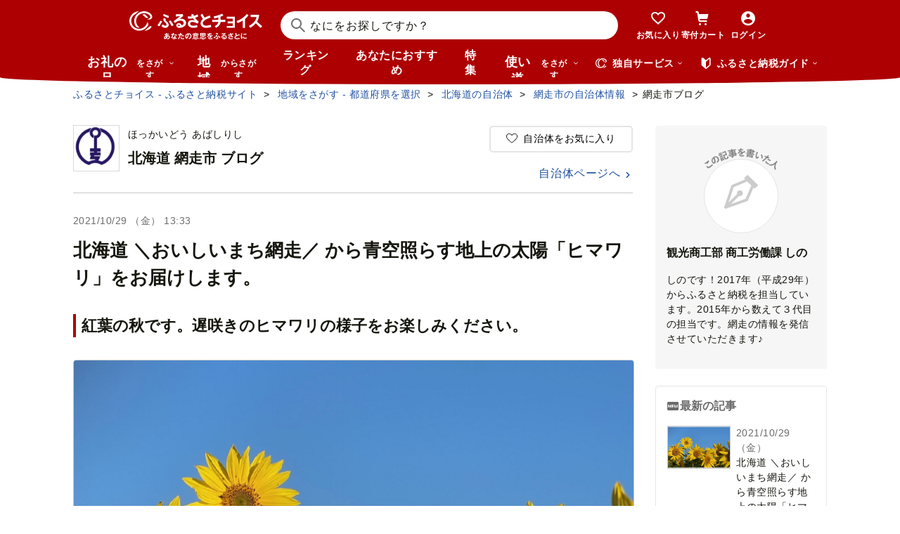

--- FILE ---
content_type: text/html; charset=UTF-8
request_url: https://www.furusato-tax.jp/city/blog/article/714
body_size: 31205
content:
<!DOCTYPE html>
<html dir="ltr" lang="ja">

<!-- meta ogp -->
<head>
<meta charset="UTF-8"/>
<meta name="referrer" content="no-referrer-when-downgrade"/>














    <link rel="canonical" href="https://www.furusato-tax.jp/city/blog/article/714"/>

    

    

    
  

    
      
        <!-- ページネーション無しのtitle -->
        <title>2021年10月29日の北海道網走市からのお知らせ【ふるさとチョイス】</title>
      

      

      
    

    


    <meta name="keywords" content="ふるさと納税,ふるさと納税 特産品,寄付 税金控除,ふるさと納税 控除,ふるさと納税 特典,ふるさと納税 計算,ふるさと応援,ふるさと納税 おすすめ"/>
    <meta name="description" content="網走市のお礼の品や地域情報を紹介。お礼の品や地域情報が満載のふるさと納税No.1サイト「ふるさとチョイス」なら、地域の魅力を知ったうえで、あなたが応援したい地域に簡単・便利にふるさと納税で寄付ができます。"/>

    <!-- ogp -->
    <meta property="og:title" content="2021年10月29日の北海道網走市からのお知らせ【ふるさとチョイス】"/>
    <meta property="og:url" content="https://www.furusato-tax.jp/city/blog/article/714"/>
    <meta property="og:description" content="網走市のお礼の品や地域情報を紹介。お礼の品や地域情報が満載のふるさと納税No.1サイト「ふるさとチョイス」なら、地域の魅力を知ったうえで、あなたが応援したい地域に簡単・便利にふるさと納税で寄付ができます。"/>
    <meta property="og:image" content="https://img.furusato-tax.jp/img/x/city/files/09367/choice_OGP_image.jpg"/>
    <meta property="og:type" content="website"/>
    <meta property="og:site_name" content="ふるさとチョイス"/>

    <!-- ogp facebook -->
    <meta property="fb:app_id" content="926859327331909"/>
    <meta property="article:publisher" content="https://www.facebook.com/furusatotax/"/>

    <!-- ogp twitter -->
    <meta property="twitter:card" content="summary_large_image"/>
    <meta property="twitter:site" content="@furusato_tax"/>
    <meta property="twitter:creator" content="@furusato_tax"/>
    <meta property="twitter:image" content="https://img.furusato-tax.jp/img/x/city/files/09367/choice_OGP_image.jpg"/>
    <meta property="twitter:title" content="2021年10月29日の北海道網走市からのお知らせ【ふるさとチョイス】"/>
    <meta property="twitter:description" content="網走市のお礼の品や地域情報を紹介。お礼の品や地域情報が満載のふるさと納税No.1サイト「ふるさとチョイス」なら、地域の魅力を知ったうえで、あなたが応援したい地域に簡単・便利にふるさと納税で寄付ができます。"/>




<link rel="shortcut icon" href="/favicon.ico"/>
<link rel="apple-touch-icon" href="/favicon.png"/>


<script src="/assets/js/choice/sentry.js"></script>






<!-- JSは必ずこれより下に入れる -->
<script type="text/javascript" src="/assets/js/choice/head.js"></script>

<!-- Google Tag Manager -->
<script>/*<![CDATA[*/(function(w,d,s,l,i){w[l]=w[l]||[];w[l].push({'gtm.start':
new Date().getTime(),event:'gtm.js'});var f=d.getElementsByTagName(s)[0],
j=d.createElement(s),dl=l!='dataLayer'?'&l='+l:'';j.async=true;j.src=
'https://www.googletagmanager.com/gtm.js?id='+i+dl;f.parentNode.insertBefore(j,f);
})(window,document,'script','dataLayer','GTM-MQGDJWR');/*]]>*/</script>
<!-- End Google Tag Manager -->



<meta name="viewport" content="width=device-width"/>






<!-- RSS -->
<link rel="alternate" type="application/atom+xml" title="ふるさとチョイス 自治体からの最新情報RSS" href="/feed/notifications.xml"/>

<link rel="stylesheet" type="text/css" href="/css/choice/common.css"/>
<link rel="stylesheet" type="text/css" href="/assets/css/choice/style.css"/>
<link rel="stylesheet" type="text/css" href="/assets/font/muufont.css"/>

  <link rel="stylesheet" type="text/css" href="/assets/css/choice/pages/city/blog/article.css"/>


  
    <link rel="stylesheet" href="https://snippet.furusato-tax.jp/static/assets/content-DfNXnyUu.css" data-altair-json-resource="true">
  
    <script id="__ALTAIR_HEADER_CONTENT_DATA__" type="application/json" data-altair-json-resource="true"></script>
  
    <script type="module" src="https://snippet.furusato-tax.jp/static/assets/v1/header/content/client-DXWNS-h4.js" data-altair-json-resource="true"></script>
  


<script type="text/javascript">
  <!--//
  (function(i,s,o,g,r,a,m){i['GoogleAnalyticsObject']=r;i[r]=i[r]||function(){
  (i[r].q=i[r].q||[]).push(arguments)},i[r].l=1*new Date();a=s.createElement(o),
  m=s.getElementsByTagName(o)[0];a.async=1;a.src=g;m.parentNode.insertBefore(a,m)
  })(window,document,'script','//www.google-analytics.com/analytics.js','ga');

  var memberCookie = '';
  var cookiesArray = document.cookie.split(';');
  for (var i = 0; i < cookiesArray.length; i++) {
    var cookiesArrayKey = cookiesArray[i].split('=')[0];
    if (cookiesArrayKey == ' HM') {
      memberCookie = cookiesArray[i].split('=')[1];
    }
  }
  if (memberCookie) {
    ga('create', 'UA-33011317-1', 'auto', {
      'allowLinker': true,
      'userId': memberCookie
    });
    ga('set', 'dimension23', memberCookie);
  } else {
    ga('create', 'UA-33011317-1', 'auto', {'allowLinker': true});
  }
  ga('require', 'linker');
  ga('linker:autoLink', ['furusato-mypage.jp'], false, true);
  //-->
</script>


<!--サイト共通のJSを読み込まない（LP等で使用）-->
  


<script type="text/javascript">
  <!--//
  var matches = document.cookie.match(/(?:^|; )M=([-_%0-9a-zA-Z]+)/);
  if (matches !== null) {
    var comma_match = matches[1].match(/([-_%0-9a-zA-Z]+)%2C([0-9]{4})/);
    var uid = matches[1];
    if (comma_match !== null) {
      uid = comma_match[1];
      ga('set', 'dimension10', comma_match[2]);
    }
    ga('set', '&uid', uid);
  }
  ga('set', 'dimension1', 'cookie' in document && document.cookie.match(/(^|; )LN?=/) ? 'Logged In' : 'Not Logged In');
  //-->
</script>

    <script>
        if (navigator.userAgent.match(/FurusatoChoiceApp/)) {
            ga('set', 'dimension14', 'FurusatoChoiceApp');
        } else if (navigator.userAgent.match(/ChoiceNativeIOS/)) {
            ga('set', 'dimension14', 'ChoiceNativeIOS');
        } else if (navigator.userAgent.match(/ChoiceNativeAndroid/)) {
            ga('set', 'dimension14', 'ChoiceNativeAndroid');
        } else if (navigator.userAgent.match(/ChoiceNative/)) {
            ga('set', 'dimension14', 'ChoiceNative');
        } else {
            ga('set', 'dimension14', '');
        }
    </script>



<script type="text/javascript">
  <!--//
  ga('require', 'GTM-KCGFPH3');
  ga('send', 'pageview');
  //-->
</script>



<!-- Optimize Next -->

  
      <!-- 本番環境用 -->
      <script>(function(p,r,o,j,e,c,t,g){
          p['_'+t]={};g=r.createElement('script');g.src='https://www.googletagmanager.com/gtm.js?id=GTM-'+t;r[o].prepend(g);
          g=r.createElement('style');g.innerText='.'+e+t+'{visibility:hidden!important}';r[o].prepend(g);
          r[o][j].add(e+t);setTimeout(function(){if(r[o][j].contains(e+t)){r[o][j].remove(e+t);p['_'+t]=0}},c)
        })(window,document,'documentElement','classList','loading',2000,'KPJVWPLT')</script>
      <!-- 本番環境用 -->
  

  


<!-- Optimize Next　end -->




</head>

<body>

<div id="wrap">
	
    
<!-- Google Tag Manager (noscript) -->
<noscript><iframe src="https://www.googletagmanager.com/ns.html?id=GTM-MQGDJWR" height="0" width="0" style="display:none;visibility:hidden"></iframe></noscript>
<!-- End Google Tag Manager (noscript) -->


    <header class="header-global">
        <div class="header-main">
            <div class="header-inner">
                <div class="header-top">
                    
                    <div class="site-logo"><a href="/?header"><img src="/assets/images/logo/furusato-choice-white-tagline.svg" alt="あなたの意思をふるさとに　ふるさとチョイス"/></a></div>
                    <!-- 検索窓モーダル -->
                    <div class="search-window">
                      <div id="altair_header"><div class="_searchWindowHeader_3xhep_1"><form class="_closedForm_3xhep_8"><div class="_iconSearch_3xhep_21"><svg width="20" height="20" viewBox="0 0 20 20" fill="currentColor" xmlns="http://www.w3.org/2000/svg"><path d="M14.2209 12.8047L13.391 12.6847L13.1411 12.4349C14.1209 11.3156 14.7808 9.89655 14.9508 8.30758C15.4007 4.18025 12.4112 0.482647 8.3018 0.0429319C4.18244 -0.396783 0.483009 2.59128 0.0430768 6.70861C-0.396855 10.8259 2.58268 14.5235 6.70205 14.9633C8.56176 15.1631 10.3315 14.6535 11.7513 13.6741L12.4212 13.1344L12.6811 13.3943L12.8011 14.2237L18.5702 20L19.98 18.5909L14.2009 12.8147L14.2209 12.8047ZM6.93201 12.9646C3.91248 12.6448 1.72282 9.93652 2.04277 6.91848C2.36272 3.90043 5.0723 1.71185 8.09184 2.03164C11.1114 2.35144 13.301 5.05968 12.9811 8.07772C12.6611 11.0958 9.95155 13.2844 6.93201 12.9646Z"/></svg></div><input class="_closedInput_3xhep_43" placeholder="&#x306a;&#x306b;&#x3092;&#x304a;&#x63a2;&#x3057;&#x3067;&#x3059;&#x304b;&#xff1f;" title="&#x306a;&#x306b;&#x3092;&#x304a;&#x63a2;&#x3057;&#x3067;&#x3059;&#x304b;&#xff1f;" readonly type="search" autocomplete="off" name="q" value><input type="hidden" name="header" value="1"><input type="hidden" name="target" value="1"></form></div></div>
                    </div>

                    <nav class="nav-user" aria-label="会員の方へ">
                        <ul class="nav-user__menu">
                            <li class="sp">
                                <a class="nav-user__link nav-user__guide js-toggle-spGuide">
                                    <i class="mf-guide02 nav-user__icon _guide"></i>
                                    <div class="nav-close">
                                        <span></span><span></span>
                                    </div>
                                    <span class="nav-user__label _guide">ガイド</span>
                                </a>
                            </li>
                            <li><a class="nav-user__link" href="/keeplist/product?header"><i class="mf-heart01 nav-user__icon"></i><span class="nav-user__label _favorite">お気に入り</span></a></li>
                            <li class="nav-user__wrap nav-user__wrap--cart pc js-hover"><a class="nav-user__link" href="/donation/list?header"><i class="mf-cart nav-user__icon _cart"></i><span class="nav-user__label _cart">寄付カート</span></a></li>
                            <li class="nav-user__wrap nav-user__wrap--cart sp"><a class="nav-user__link" href="/donation/list?header"><i class="mf-cart nav-user__icon _cart"></i><span class="nav-user__label _cart">寄付カート</span></a></li>
                            <li class="nav-profile pc js-login js-hover is-logout" data-parameter="header_mypage">
                                <a class="nav-user__link " href="/login?header"><i class="mf-account01 nav-user__icon"></i><span class="nav-user__label header-login">ログイン</span></a>
                                <div class="nav-profile__wrapper">
                                    <span><span class="header-nickname"></span><span class="header-nickname__small"></span></span>
                                    <div class="nav-profile__content">
                                        <div class="nav-profile__top">
                                            <a class="nav-profile__item" href="/mypage/contribution/history/list?header_modal_mypage"><i class="nav-profile__icon mf-history01"></i>寄付履歴</a>
                                            <a class="nav-profile__item" href="/about/simulation?header_modal_mypage"><i class="nav-profile__icon mf-calc01"></i>控除上限額<br/>シミュレーション</a>
                                        </div>
                                        <div class="nav-profile__bottom">
                                            <a class="nav-profile__link" href="/mypage?header_modal_mypage">マイページ</a>
                                            <a class="nav-profile__link" href="/logout?header_modal_mypage">ログアウト</a>
                                        </div>
                                    </div>
                                </div>
                            </li>
                        </ul>
                    </nav>

                    <div class="nav-menu sp">
                        <a class="nav-user__link  js-toggle-spMenu js-toggle-hamburger" href="#js-wrap-spMenu" onclick="ga('send', 'event', 'menu', 'click', 'menu');  dataLayer.push({'event':'custom_event', 'event_category':'menu', 'event_action':'click', 'event_label':'menu'});">
                            <div class="nav-user__hamburger">
                                <span></span><span></span><span></span>
                            </div>
                            <span class="nav-user__label _menu">メニュー</span>
                        </a>
                    </div>
                </div>

                <div class="header-bottom">
                    <nav class="nav-global" aria-label="グローバルナビ">
                        <ul class="nav-global__list is-hide">
                            <li class="_search-products sp">
                              <span class="nav-global__item _large js-toggle-product-megamenu js-megamenu-trigger" data-event-label="product_megamenu">お礼の品<i class="nav-global__icon mf-arrow01-down _arrow"></i></span>
                            </li>
                            <li class="js-hover _search-products pc js-mouseenter-measurement-target" data-event-label="product_megamenu">
                              <a href="/product?header_product" class="nav-global__item _large">お礼の品<span>をさがす</span><i class="nav-global__icon mf-arrow01-down _arrow"></i></a>
                              
  <div class="nav-megamenu -product pc">
    <div class="nav-megamenu__wrapper">
      <div class="nav-megamenu__inner">
        <div class="nav-megamenu__body">
          <div class="nev-megamenu__popular-category nav-megamenu__fadein">
            <ul class="nev-megamenu__popular-category-list">
              <li class="nev-megamenu__popular-category-item">
                
                  <img alt="" width="59" height="43" decoding="async" src="/assets/images/util/categories/header/seafood.png"/>
                
                <a class="nev-megamenu__popular-category-link" href="/search/3?header_product"><i class="nav-guide__icon mf-arrow02-right"></i>魚貝類</a>
                
              </li><li class="nev-megamenu__popular-category-item">
                
                <a class="nev-megamenu__popular-category-link" href="/search/546?header_product"><i class="nav-guide__icon mf-arrow02-right"></i>うなぎ</a>
                
              </li><li class="nev-megamenu__popular-category-item">
                
                <a class="nev-megamenu__popular-category-link" href="/search/54?header_product"><i class="nav-guide__icon mf-arrow02-right"></i>鮭・サーモン</a>
                
              </li><li class="nev-megamenu__popular-category-item">
                
                <a class="nev-megamenu__popular-category-link" href="/search/62?header_product"><i class="nav-guide__icon mf-arrow02-right"></i>アワビ・ホタテ</a>
                
              </li><li class="nev-megamenu__popular-category-item">
                
                <a class="nev-megamenu__popular-category-link" href="/search/562?header_product"><i class="nav-guide__icon mf-arrow02-right"></i>いくら</a>
                
              </li>
            </ul><ul class="nev-megamenu__popular-category-list">
              <li class="nev-megamenu__popular-category-item">
                
                  <img alt="" width="59" height="43" decoding="async" src="/assets/images/util/categories/header/meat.png"/>
                
                <a class="nev-megamenu__popular-category-link" href="/search/2?header_product"><i class="nav-guide__icon mf-arrow02-right"></i>肉</a>
                
              </li><li class="nev-megamenu__popular-category-item">
                
                <a class="nev-megamenu__popular-category-link" href="/search/43?header_product"><i class="nav-guide__icon mf-arrow02-right"></i>牛肉</a>
                
              </li><li class="nev-megamenu__popular-category-item">
                
                <a class="nev-megamenu__popular-category-link" href="/search/44?header_product"><i class="nav-guide__icon mf-arrow02-right"></i>豚肉</a>
                
              </li><li class="nev-megamenu__popular-category-item">
                
                <a class="nev-megamenu__popular-category-link" href="/search/435?header_product"><i class="nav-guide__icon mf-arrow02-right"></i>すき焼き</a>
                
              </li><li class="nev-megamenu__popular-category-item">
                
                <a class="nev-megamenu__popular-category-link" href="/search/471?header_product"><i class="nav-guide__icon mf-arrow02-right"></i>ハンバーグ</a>
                
              </li>
            </ul><ul class="nev-megamenu__popular-category-list">
              <li class="nev-megamenu__popular-category-item">
                
                  <img alt="" width="59" height="43" decoding="async" src="/assets/images/util/categories/header/fruit.png"/>
                
                <a class="nev-megamenu__popular-category-link" href="/search/7?header_product"><i class="nav-guide__icon mf-arrow02-right"></i>果物類</a>
                
              </li><li class="nev-megamenu__popular-category-item">
                
                <a class="nev-megamenu__popular-category-link" href="/search/75?header_product"><i class="nav-guide__icon mf-arrow02-right"></i>みかん・柑橘類</a>
                
              </li><li class="nev-megamenu__popular-category-item">
                
                <a class="nev-megamenu__popular-category-link" href="/search/73?header_product"><i class="nav-guide__icon mf-arrow02-right"></i>ぶどう</a>
                
              </li><li class="nev-megamenu__popular-category-item">
                
                <a class="nev-megamenu__popular-category-link" href="/search/506?header_product"><i class="nav-guide__icon mf-arrow02-right"></i>りんご</a>
                
              </li><li class="nev-megamenu__popular-category-item">
                
                <a class="nev-megamenu__popular-category-link" href="/search/72?header_product"><i class="nav-guide__icon mf-arrow02-right"></i>もも</a>
                
              </li>
            </ul><ul class="nev-megamenu__popular-category-list">
              <li class="nev-megamenu__popular-category-item">
                
                  <img alt="" width="59" height="43" decoding="async" src="/assets/images/util/categories/header/other.png"/>
                
                
                <p class="nev-megamenu__popular-category-link -no-hover">その他</p>
              </li><li class="nev-megamenu__popular-category-item">
                
                <a class="nev-megamenu__popular-category-link" href="/search/36?header_product"><i class="nav-guide__icon mf-arrow02-right"></i>米</a>
                
              </li><li class="nev-megamenu__popular-category-item">
                
                <a class="nev-megamenu__popular-category-link" href="/search/1200?header_product"><i class="nav-guide__icon mf-arrow02-right"></i>電化製品</a>
                
              </li><li class="nev-megamenu__popular-category-item">
                
                <a class="nev-megamenu__popular-category-link" href="/search/136?header_product"><i class="nav-guide__icon mf-arrow02-right"></i>雑貨・日用品</a>
                
              </li><li class="nev-megamenu__popular-category-item">
                
                <a class="nev-megamenu__popular-category-link" href="/search/280?header_product"><i class="nav-guide__icon mf-arrow02-right"></i>旅行</a>
                
              </li>
            </ul>
          </div>
          <div class="nav-megamenu__other-popular-category nav-megamenu__fadein">
            <a class="nav-megamenu__top-link" href="/product?header_product">他のカテゴリーを見る</a>
            <ul class="nav-megamenu__other-popular-category-list">
              <li class="nav-megamenu__other-popular-category-item">
                <a href="/feature/a/choice_only1_index?header_product" class="nav-megamenu__other-popular-category-link"><i class="nav-guide__icon mf-arrow02-right"></i><span class="nav-megamenu__other-popular-category-link-text">チョイス限定品特集</span></a>
              </li>
              <li class="nav-megamenu__other-popular-category-item">
                <a href="/search?sort=11&amp;header=1&amp;header_product" class="nav-megamenu__other-popular-category-link"><i class="nav-guide__icon mf-arrow02-right"></i><span class="nav-megamenu__other-popular-category-link-text">感想が多いお礼の品</span></a>
              </li>
            </ul>
          </div>
        </div>
        <div class="nav-megamenu__body2">
          <div class="nav-megamenu__search nav-megamenu__fadein">
            <div class="nav-megamenu__search-title">
              金額帯で選ぶ
            </div>
            <ul class="nav-megamenu__search-price">
              <li class="nav-megamenu__search-price-item">
                <a class="nav-megamenu__search-price-link" href="/search?money_from=2000&amp;money_to=5000&amp;header_product">2千〜5千円</a>
              </li><li class="nav-megamenu__search-price-item">
                <a class="nav-megamenu__search-price-link" href="/search?money_from=5000&amp;money_to=10000&amp;header_product">5千〜1万円</a>
              </li><li class="nav-megamenu__search-price-item">
                <a class="nav-megamenu__search-price-link" href="/search?money_from=10000&amp;money_to=20000&amp;header_product">1万〜2万円</a>
              </li><li class="nav-megamenu__search-price-item">
                <a class="nav-megamenu__search-price-link" href="/search?money_from=20000&amp;money_to=30000&amp;header_product">2万〜3万円</a>
              </li><li class="nav-megamenu__search-price-item">
                <a class="nav-megamenu__search-price-link" href="/search?money_from=30000&amp;money_to=50000&amp;header_product">3万〜5万円</a>
              </li><li class="nav-megamenu__search-price-item">
                <a class="nav-megamenu__search-price-link" href="/search?money_from=100000&amp;header_product">10万円以上</a>
              </li>
            </ul>
          </div>
          <div class="nav-megamenu__search nav-megamenu__fadein">
            <div class="nav-megamenu__search-title">
              人気の検索キーワード
            </div>
            <div class="nav-megamenu__search-keyword-wrapper">
              <ul class="nav-megamenu__search-keyword js-nav-megamenu__search-keyword">
                <li class="nav-megamenu__search-keyword-item js-nav-megamenu__search-keyword-item">
                  <a class="nav-megamenu__search-keyword-link" href="/search?q=米&amp;header_product">米</a>
                </li><li class="nav-megamenu__search-keyword-item js-nav-megamenu__search-keyword-item">
                  <a class="nav-megamenu__search-keyword-link" href="/search?q=トイレットペーパー&amp;header_product">トイレットペーパー</a>
                </li><li class="nav-megamenu__search-keyword-item js-nav-megamenu__search-keyword-item">
                  <a class="nav-megamenu__search-keyword-link" href="/search?q=ティッシュペーパー&amp;header_product">ティッシュペーパー</a>
                </li><li class="nav-megamenu__search-keyword-item js-nav-megamenu__search-keyword-item">
                  <a class="nav-megamenu__search-keyword-link" href="/search?q=いちご&amp;header_product">いちご</a>
                </li><li class="nav-megamenu__search-keyword-item js-nav-megamenu__search-keyword-item">
                  <a class="nav-megamenu__search-keyword-link" href="/search?q=米%20定期便&amp;header_product">米,定期便</a>
                </li><li class="nav-megamenu__search-keyword-item js-nav-megamenu__search-keyword-item">
                  <a class="nav-megamenu__search-keyword-link" href="/search?q=米%2020kg&amp;header_product">米,20kg</a>
                </li><li class="nav-megamenu__search-keyword-item js-nav-megamenu__search-keyword-item">
                  <a class="nav-megamenu__search-keyword-link" href="/search?q=訳あり&amp;header_product">訳あり</a>
                </li><li class="nav-megamenu__search-keyword-item js-nav-megamenu__search-keyword-item">
                  <a class="nav-megamenu__search-keyword-link" href="/search?q=シャインマスカット&amp;header_product">シャインマスカット</a>
                </li><li class="nav-megamenu__search-keyword-item js-nav-megamenu__search-keyword-item">
                  <a class="nav-megamenu__search-keyword-link" href="/search?q=ウイスキー&amp;header_product">ウイスキー</a>
                </li><li class="nav-megamenu__search-keyword-item js-nav-megamenu__search-keyword-item">
                  <a class="nav-megamenu__search-keyword-link" href="/search?q=シャトーブリアン&amp;header_product">シャトーブリアン</a>
                </li>
              </ul>
            </div>
          </div>
        </div>
        <div class="nav-service-block-wrapper nav-megamenu__fadei">
          <a class="nav-service-block" href="/kifutabi/?header_product" target="_blank">
            <i class="nav-service-block__external-icon mf-external"></i>
            <div class="nav-service-block__image">
              <img src="https://img.furusato-tax.jp/img/x/city/files/09367/choicetravel_276_240.jpg" alt="" decoding="async"/>
            </div>
            <div class="nav-service-block__main">
              <p class="nav-service-block__main-copy">厳選した旅行・体験をさがすなら</p>
              <img class="nav-service-block__main-logo" src="/assets/images/logo/travel-primary.svg" alt="チョイストラベル"/>
            </div>
          </a>
          <a class="nav-service-block" href="/gourmet/?header_product" target="_blank">
            <i class="nav-service-block__external-icon mf-external"></i>
            <div class="nav-service-block__image">
              <img src="/assets/images/choice/header/gourmet.jpg" alt="" decoding="async"/>
            </div>
            <div class="nav-service-block__main">
              <p class="nav-service-block__main-copy">エリアからお食事券を探すなら</p>
              <img class="nav-service-block__main-logo" src="/assets/images/logo/gourmet-primary.svg" alt="チョイスグルメ"/>
            </div>
          </a>
        </div>
      </div>
      
    </div>
  </div>

                            </li>
                            <li><a class="nav-global__item _large" href="/area?header">地域<span class="pc">からさがす</span></a></li>
                            <li><a class="nav-global__item" href="/rank_top?header">ランキング</a></li>
                            <li class="pc"><a class="nav-global__item" href="/recommend?header">あなたにおすすめ</a></li>
                            <li class="sp"><a class="nav-global__item" href="/recommend?header">おすすめ</a></li>
                            <li><a class="nav-global__item" href="/feature/index?header">特集</a></li>
                            <li class="js-hover _use pc js-mouseenter-measurement-target" data-event-label="use_megamenu"><a class="nav-global__item _large" href="/use?header">使い道<span class="pc">をさがす</span><i class="nav-global__icon mf-arrow01-down _arrow"></i></a>
                              
  <div class="nav-megamenu -use pc">
    <div class="nav-megamenu__wrapper">
      <div class="nav-megamenu__inner">
        <div class="nav-megamenu__body">
          <div class="nav-megamenu__header nav-megamenu__fadein">
            <p class="nav-megamenu__header-lead">寄付金の使い道</p>
          </div>
          <div class="nav-megamenu__fadein">
            <ul class="navigation-use-list">
              <li class="navigation-use-list__item">
                <a class="lst-navi2__link" href="/search/12?target=2&amp;header_use"><i class="nav-guide__icon mf-arrow02-right"></i>自然保護等</a>
              </li><li class="navigation-use-list__item">
                <a class="lst-navi2__link" href="/search/13?target=2&amp;header_use"><i class="nav-guide__icon mf-arrow02-right"></i>高齢者</a>
              </li><li class="navigation-use-list__item">
                <a class="lst-navi2__link" href="/search/14?target=2&amp;header_use"><i class="nav-guide__icon mf-arrow02-right"></i>子ども・青少年</a>
              </li><li class="navigation-use-list__item">
                <a class="lst-navi2__link" href="/search/15?target=2&amp;header_use"><i class="nav-guide__icon mf-arrow02-right"></i>伝統を守るなど</a>
              </li><li class="navigation-use-list__item">
                <a class="lst-navi2__link" href="/search/16?target=2&amp;header_use"><i class="nav-guide__icon mf-arrow02-right"></i>NPO・各種団体支援</a>
              </li><li class="navigation-use-list__item">
                <a class="lst-navi2__link" href="/search/21?target=2&amp;header_use"><i class="nav-guide__icon mf-arrow02-right"></i>文化・教育・生涯学習</a>
              </li><li class="navigation-use-list__item">
                <a class="lst-navi2__link" href="/search/22?target=2&amp;header_use"><i class="nav-guide__icon mf-arrow02-right"></i>公共設備など</a>
              </li><li class="navigation-use-list__item">
                <a class="lst-navi2__link" href="/search/23?target=2&amp;header_use"><i class="nav-guide__icon mf-arrow02-right"></i>祭事など</a>
              </li><li class="navigation-use-list__item">
                <a class="lst-navi2__link" href="/search/24?target=2&amp;header_use"><i class="nav-guide__icon mf-arrow02-right"></i>農林漁業・水産業・商工業</a>
              </li><li class="navigation-use-list__item">
                <a class="lst-navi2__link" href="/search/25?target=2&amp;header_use"><i class="nav-guide__icon mf-arrow02-right"></i>医療・福祉</a>
              </li><li class="navigation-use-list__item">
                <a class="lst-navi2__link" href="/search/26?target=2&amp;header_use"><i class="nav-guide__icon mf-arrow02-right"></i>観光</a>
              </li><li class="navigation-use-list__item">
                <a class="lst-navi2__link" href="/search/27?target=2&amp;header_use"><i class="nav-guide__icon mf-arrow02-right"></i>スポーツ</a>
              </li><li class="navigation-use-list__item">
                <a class="lst-navi2__link" href="/search/28?target=2&amp;header_use"><i class="nav-guide__icon mf-arrow02-right"></i>音楽</a>
              </li><li class="navigation-use-list__item">
                <a class="lst-navi2__link" href="/search/29?target=2&amp;header_use"><i class="nav-guide__icon mf-arrow02-right"></i>環境・景観</a>
              </li><li class="navigation-use-list__item">
                <a class="lst-navi2__link" href="/search/30?target=2&amp;header_use"><i class="nav-guide__icon mf-arrow02-right"></i>おまかせ</a>
              </li><li class="navigation-use-list__item">
                <a class="lst-navi2__link" href="/search/259?target=2&amp;header_use"><i class="nav-guide__icon mf-arrow02-right"></i>国際交流</a>
              </li><li class="navigation-use-list__item">
                <a class="lst-navi2__link" href="/search/260?target=2&amp;header_use"><i class="nav-guide__icon mf-arrow02-right"></i>その他</a>
              </li><li class="navigation-use-list__item">
                <a class="lst-navi2__link" href="/search/274?target=2&amp;header_use"><i class="nav-guide__icon mf-arrow02-right"></i>震災復興</a>
              </li>
            </ul>
            <a class="nav-megamenu__top-link -user" href="/use?header_use"><span class="nav-megamenu__top-link-text">使い道をさがすトップへ</span></a>
          </div>

          <div class="nav-service-block-wrapper">
            <a class="nav-service-block" href="/gcf?header_use" target="_blank">
              <i class="nav-service-block__external-icon mf-external"></i>
              <div class="nav-service-block__image">
                <img src="/assets/images/choice/header/gcf.jpg" alt="" decoding="async"/>
              </div>
              <div class="nav-service-block__main">
                <p class="nav-service-block__main-copy">地域のプロジェクトを応援するなら</p>
                <img class="nav-service-block__main-logo" src="/assets/images/logo/gcf-primary.svg" alt="ふるさとチョイスGCF®"/>
              </div>
            </a>
            <a class="nav-service-block" href="/saigai?header_use" target="_blank">
              <i class="nav-service-block__external-icon mf-external"></i>
              <div class="nav-service-block__image">
                <img src="/assets/images/choice/header/saigai.jpg" alt="" decoding="async"/>
              </div>
              <div class="nav-service-block__main">
                <p class="nav-service-block__main-copy">被災地に寄付を届けるなら</p>
                <img class="nav-service-block__main-logo" src="/assets/images/logo/saigai-primary.svg" alt="ふるさとチョイス災害支援"/>
              </div>
            </a>
          </div>
        </div>
      </div>
      
    </div>
  </div>

                            </li>
                            <li class="_use sp">
                              <span class="nav-global__item _large js-toggle-use-megamenu js-megamenu-trigger" data-event-label="use_megamenu">使い道<i class="nav-global__icon mf-arrow01-down _arrow"></i></span>
                            </li>
                        </ul>
                        <i class="nav-arrow mf-arrow01-right sp"></i>
                    </nav>

                    <div class="nav-list pc">
                        <div class="nav-list__wrapper _service js-hover js-mouseenter-measurement-target" data-event-label="service_megamenu">
                            <div class="nav-list__label"><i class="mf-furusato01 nav-list__icon _service"></i>独自サービス&nbsp;<i class="nav-list__icon mf-arrow01-down _arrow"></i></div>
                            <div class="nav-megamenu">
                                <div class="nav-megamenu__wrapper">
                                    <div class="nav-megamenu__top">
                                        <ul class="nav-megamenu__list">
                                          <li class="nav-megamenu__item">
                                            <!-- TODO ポイント統合Prj_Ph.2以降LPのリンク再有効化を予定しています -->
                                            <a class="nav-megamenu__item-link" href="/about/choicepaypoint">
                                              <i class="nav-megamenu__icon mf-choicepay01 -choicepay"></i>
                                              <div class="nav-megamenu__txt">
                                                <p class="nav-megamenu__lead">チョイスPay</p>
                                                <p class="nav-megamenu__desc">寄付先のお店や品に使えるデジタル商品券</p>
                                              </div>
                                            </a>
                                          </li>
                                          <li class="nav-megamenu__item">
                                            <a class="nav-megamenu__item-link" href="/about/point?header_service#section-recommend">
                                                <i class="nav-megamenu__icon mf-point01"></i>
                                                <div class="nav-megamenu__txt">
                                                    <p class="nav-megamenu__lead">チョイス公式ポイント</p>
                                                    <p class="nav-megamenu__desc">寄付でポイントを貯めて、特産品に交換できる</p>
                                                </div>
                                            </a>
                                          </li>
                                          <li class="nav-megamenu__item">
                                            <a class="nav-megamenu__item-link" href="/kifutabi?header_service" target="_blank">
                                                <i class="nav-megamenu__icon mf-travel01"></i>
                                                <div class="nav-megamenu__txt">
                                                    <p class="nav-megamenu__lead">チョイストラベル</p>
                                                    <p class="nav-megamenu__desc">ふるさと納税で極上の旅と体験を</p>
                                                </div>
                                            </a>
                                          </li>
                                          <li class="nav-megamenu__item">
                                            <a class="nav-megamenu__item-link" href="/gourmet/?header_service" target="_blank">
                                              <i class="nav-megamenu__icon mf-cutlery"></i>
                                              <div class="nav-megamenu__txt">
                                                <p class="nav-megamenu__lead">チョイスグルメ</p>
                                                <p class="nav-megamenu__desc">ふるさと納税でちょっと特別な一皿を</p>
                                              </div>
                                            </a>
                                          </li>
                                        </ul>
                                        <div class="nav-megamenu__image">
                                          <a data-modal-text="エールアンドレスポンスプロジェクト" class="hover" href="https://www.furusato-tax.jp/feature/a/yell_and_response">
                                            <img src="https://img.furusato-tax.jp/img/x/city/files/09367/yell_and_response_384x364.jpg" alt="スキが誰かのエールになる！エールアンドレスポンスプロジェクト" decoding="async"/>
                                          </a>
                                        </div>
                                    </div>
                                    <div class="nav-megamenu__bottom">
                                        <div class="nav-megamenu__gcf">
                                            <a class="nav-megamenu__link" href="/gcf/?header_service" target="_blank">
                                                <div class="nav-megamenu__logo"><img src="/assets/images/logo/gcf-white.svg" alt="ふるさとチョイス ガバメントクラウドファンディング（GCF）" decoding="async"/></div>
                                                <p class="nav-megamenu__desc">自治体が行う地域の課題解決やチャレンジを選んで直接寄付できる<br/>クラウドファンディング型ふるさと納税</p>
                                                <i class="nav-megamenu__icon-gcf mf-gcf01"></i>
                                                <div class="nav-megamenu__btn -gcf">プロジェクトを見る</div>
                                            </a>
                                        </div>
                                        <div class="nav-megamenu__saigai">
                                            <a class="nav-megamenu__link" href="/saigai/?header_service" target="_blank">
                                                <div class="nav-megamenu__logo"><img src="/assets/images/logo/saigai-white.svg" alt="ふるさとチョイス 災害支援" decoding="async"/></div>
                                                <p class="nav-megamenu__desc">ふるさと納税で被災地に寄付ができる仕組みです。<br/>寄付は被災した自治体に直接届き、災害対応や復興に活用されます。</p>
                                                <i class="nav-megamenu__icon-saigai mf-saigai01"></i>
                                                <div class="nav-megamenu__btn -saigai">支援先を選ぶ</div>
                                            </a>
                                        </div>
                                    </div>
                                </div>
                            </div>
                        </div>
                        <div class="nav-list__wrapper _guide js-hover js-mouseenter-measurement-target" data-event-label="guide_megamenu">
                            <div class="nav-list__label"><i class="mf-guide02 nav-list__icon _guide"></i>ふるさと納税ガイド&nbsp;<i class="nav-list__icon mf-arrow01-down _arrow"></i></div>
                            <div class="nav-guide-pc">
                              
  <nav class="nav-guide" aria-label="ふるさと納税ガイド">
    <section>
      <a class="nav-guide__block-link" href="/about?header_guide">
        <h2 class="nav-guide__block-link__title"><i class="mf-guide02"></i>ふるさと納税とは？</h2>
        <p class="nav-guide__block-link__text">はじめてでも分かる、ふるさと納税の基本を解説</p>
      </a>
      <a class="nav-guide__block-link" target="_blank" href="https://www.faq-choice.furusato-tax.jp/">
        <h2 class="nav-guide__block-link__title"><i class="mf-help01"></i>よくある質問</h2>
        <p class="nav-guide__block-link__text">手続きや操作でお困りのときはこちら</p>
      </a>
    </section>
    <section class="nav-guide__simulation">
      <h2 class="nav-guide__title">シミュレーション</h2>
      <ul class="nav-guide__list">
        <li class="nav-guide__item"><a class="nav-guide__link" href="/about/shindan_chart?header_guide"><i class="nav-guide__icon mf-arrow02-right"></i>ふるさと納税診断チャート</a></li>
        <li class="nav-guide__item"><a class="nav-guide__link" href="/about/simulation?header_guide"><i class="nav-guide__icon mf-arrow02-right"></i>控除上限額シミュレーション</a></li>
        <li class="nav-guide__item"><a class="nav-guide__link" href="/about/easy_simulation?header_guide"><i class="nav-guide__icon mf-arrow02-right"></i>控除上限額シミュレーション 簡単版</a></li>
      </ul>
    </section>
    <section>
      <h2 class="nav-guide__title">申請手続き</h2>
      <ul class="nav-guide__list">
        <li class="nav-guide__item"><a class="nav-guide__link" href="/about/onestop?header_guide"><i class="nav-guide__icon mf-arrow02-right"></i>ワンストップ特例制度</a></li>
        <li class="nav-guide__item"><a class="nav-guide__link" href="https://www.furusato-tax.jp/feature/a/onestop_online?header_guide"><i class="nav-guide__icon mf-arrow02-right"></i>オンラインでワンストップ申請</a></li>
        <li class="nav-guide__item"><a class="nav-guide__link" href="/about/tax_return?header_guide"><i class="nav-guide__icon mf-arrow02-right"></i>ふるさと納税確定申告ガイド</a></li>
        <li class="nav-guide__item"><a class="nav-guide__link" href="https://www.furusato-tax.jp/feature/a/2022_tax_return?header_guide"><i class="nav-guide__icon mf-arrow02-right"></i>寄附金控除に関する証明書発行サービス</a></li>
        <li class="nav-guide__item"><a class="nav-guide__link" href="/about/due_date?header_guide"><i class="nav-guide__icon mf-arrow02-right"></i>ふるさと納税の申込期限はいつまで？</a></li>
      </ul>
    </section>
    <section>
      <h2 class="nav-guide__title">ふるさとチョイスのサービス</h2>
      <ul class="nav-guide__list">
        <li class="nav-guide__item"><a class="nav-guide__link" href="/about/choice?header_guide"><i class="nav-guide__icon mf-arrow02-right"></i>ふるさとチョイスの特長</a></li>
        <li class="nav-guide__item"><a class="nav-guide__link" href="/contents/choice_archivecontents?header_guide"><i class="nav-guide__icon mf-arrow02-right"></i>ふるさとチョイスのこれまでの取り組み</a></li>
        <li class="nav-guide__item"><a class="nav-guide__link" href="/about/guide?header_guide"><i class="nav-guide__icon mf-arrow02-right"></i>サイトの使い方でお困りの方</a></li>
        
          <li class="nav-guide__item"><a class="nav-guide__link" href="/about/method_of_payment?header_guide"><i class="nav-guide__icon mf-arrow02-right"></i>えらべるお支払い方法</a></li>
        
        <li class="nav-guide__item"><a class="nav-guide__link" href="/about/point?header_guide"><i class="nav-guide__icon mf-arrow02-right"></i>ポイント制とは？</a></li>
      </ul>
    </section>
  </nav>

                            </div>
                        </div>
                    </div>
                </div>
            </div>
            <div class="header-curve"></div>
        </div>

        <div class="header-bg"></div>
        

<div class="spMenu service-choice" id="js-wrap-spMenu" data-service="choice">

  <div class="spMenu-wrap">
    <div class="spMenu-wrap_inner">

      <div class="spMenu-body spMenu-body_main" id="js-body-spMenu">
        <section class="account-info js-login" data-parameter="sp_menu">
          <div class="account-contents spMenu-fadein">
            <a class="account-btn -login" href="/login?sp_menu#login-anchor">ログイン</a>
            
              <a class="account-btn -regist" href="/login?sp_menu#regist">会員登録</a>
            
          </div>
          <span class="spMenu-fadein"><span class="header-nickname"></span><span class="header-nickname__small"></span></span>
        </section>

        <section class="pickup-list">
          <div class="pickup-inner spMenu-fadein">
            <div class="pickup-top">
              <a class="pickup-box" href="/mypage/contribution/history/list?sp_menu">
                <i class="icon mf-history01" aria-hidden="true"></i>
                <div class="text">寄付履歴</div>
              </a>
              <a class="pickup-box" href="/about/simulation?sp_menu">
                <i class="icon icn-calc" aria-hidden="true"></i>
                <div class="text">控除上限額<br/>シミュレーション</div>
              </a>
            </div>
            <div class="pickup-bottom js-login" data-parameter="sp_menu_mypage"></div>
          </div>
        </section>

        <section class="spMenu-service">
          <div class="spMenu-service__inner spMenu-fadein">
            <p class="spMenu-service__title">独自サービス</p>
            <ul class="spMenu-service__list">
              <li class="spMenu-service__item">
                <!-- TODO ポイント統合Prj_Ph.2以降LPのリンク再有効化を予定しています -->
                <a class="spMenu-service__link" href="/about/choicepaypoint?sp_menu">
                  <i class="spMenu-service__icon mf-choicepay01"></i>
                  <p class="spMenu-service__txt">チョイスPay</p>
                </a>
              </li>
              <li class="spMenu-service__item">
                <a class="spMenu-service__link" href="/about/point?sp_menu#section-recommend">
                  <i class="spMenu-service__icon mf-point01"></i>
                  <p class="spMenu-service__txt">チョイス公式ポイント</p>
                </a>
              </li>
              <li class="spMenu-service__item">
                <a class="spMenu-service__link" href="/kifutabi?sp_menu" target="_blank">
                  <i class="spMenu-service__icon mf-travel01"></i>
                  <p class="spMenu-service__txt">チョイストラベル</p>
                </a>
              </li>
              <li class="spMenu-service__item">
                <a class="spMenu-service__link" href="/gourmet/?sp_menu" target="_blank">
                  <i class="spMenu-service__icon mf-cutlery"></i>
                  <p class="spMenu-service__txt">チョイスグルメ</p>
                </a>
              </li>
            </ul>
            <div class="spMenu-service__main">
              <a class="spMenu-service__link -gcf" href="/gcf/?sp_menu" target="_blank">
                <i class="spMenu-service__icon -gcf mf-gcf01"></i>
                <div class="spMenu-service__contents">
                  <p class="spMenu-service__lead">ガバメントクラウドファンディング®<br/>（GCF®）</p>
                  <p class="spMenu-service__detail">地域の課題解決プロジェクトに寄付</p>
                </div>
              </a>
            </div>
            <div class="spMenu-service__main">
              <a class="spMenu-service__link -saigai" href="/saigai?sp_menu" target="_blank">
                <i class="spMenu-service__icon -saigai mf-saigai01"></i>
                <div class="spMenu-service__contents">
                  <p class="spMenu-service__lead">災害支援</p>
                  <p class="spMenu-service__detail">復興に必要な寄付を直接届けられます</p>
                </div>
              </a>
            </div>
            <div class="spMenu-service__banner">
              <a data-modal-text="エールアンドレスポンスプロジェクト" href="https://www.furusato-tax.jp/feature/a/yell_and_response">
                <img src="https://img.furusato-tax.jp/img/x/city/files/09367/yell_and_response_654x144.jpg" alt="スキが誰かのエールになる！エールアンドレスポンスプロジェクト" decoding="async"/>
              </a>
            </div>
          </div>
        </section>

        <ul class="spMenu-list spMenu-fadein">
          <li>
            <p class="spMenu-list__lead"><i class="spMenu-list__icon mf-present01"></i>お礼の品をさがす</p>
            <ul class="spMenu-list__inner">
              <li class="spMenu-list__item">
                <details class="spMenu-list__detail js-details">
                  <summary class="spMenu-list__summary"><span>カテゴリー<i class="spMenu-list__arrow mf-arrow01-down" aria-hidden="true"></i></span></summary>
                  
    <ul class="inner-list">
        
            <li><a href="/search/2?sp_menu">肉<i class="spMenu-list__arrow mf-arrow01-right"></i></a></li>
        
            <li><a href="/search/1?sp_menu">米・パン<i class="spMenu-list__arrow mf-arrow01-right"></i></a></li>
        
            <li><a href="/search/7?sp_menu">果物類<i class="spMenu-list__arrow mf-arrow01-right"></i></a></li>
        
            <li><a href="/search/5?sp_menu">エビ・カニ等<i class="spMenu-list__arrow mf-arrow01-right"></i></a></li>
        
            <li><a href="/search/3?sp_menu">魚貝類<i class="spMenu-list__arrow mf-arrow01-right"></i></a></li>
        
            <li><a href="/search/6?sp_menu">野菜類<i class="spMenu-list__arrow mf-arrow01-right"></i></a></li>
        
            <li><a href="/search/176?sp_menu">卵（鶏、烏骨鶏等）<i class="spMenu-list__arrow mf-arrow01-right"></i></a></li>
        
            <li><a href="/search/8?sp_menu">お酒<i class="spMenu-list__arrow mf-arrow01-right"></i></a></li>
        
            <li><a href="/search/31?sp_menu">飲料類<i class="spMenu-list__arrow mf-arrow01-right"></i></a></li>
        
            <li><a href="/search/32?sp_menu">菓子<i class="spMenu-list__arrow mf-arrow01-right"></i></a></li>
        
            <li><a href="/search/20?sp_menu">加工品等<i class="spMenu-list__arrow mf-arrow01-right"></i></a></li>
        
            <li><a href="/search/33?sp_menu">麺類<i class="spMenu-list__arrow mf-arrow01-right"></i></a></li>
        
            <li><a href="/search/125?sp_menu">調味料・油<i class="spMenu-list__arrow mf-arrow01-right"></i></a></li>
        
            <li><a href="/search/281?sp_menu">鍋セット<i class="spMenu-list__arrow mf-arrow01-right"></i></a></li>
        
            <li><a href="/search/280?sp_menu">旅行<i class="spMenu-list__arrow mf-arrow01-right"></i></a></li>
        
            <li><a href="/search/10?sp_menu">イベントやチケット等<i class="spMenu-list__arrow mf-arrow01-right"></i></a></li>
        
            <li><a href="/search/166?sp_menu">地域のお礼の品<i class="spMenu-list__arrow mf-arrow01-right"></i></a></li>
        
            <li><a href="/search/1223?sp_menu">スポーツ・アウトドア<i class="spMenu-list__arrow mf-arrow01-right"></i></a></li>
        
            <li><a href="/search/136?sp_menu">雑貨・日用品<i class="spMenu-list__arrow mf-arrow01-right"></i></a></li>
        
            <li><a href="/search/1200?sp_menu">電化製品<i class="spMenu-list__arrow mf-arrow01-right"></i></a></li>
        
            <li><a href="/search/35?sp_menu">美容<i class="spMenu-list__arrow mf-arrow01-right"></i></a></li>
        
            <li><a href="/search/144?sp_menu">ファッション<i class="spMenu-list__arrow mf-arrow01-right"></i></a></li>
        
            <li><a href="/search/34?sp_menu">家具・装飾品<i class="spMenu-list__arrow mf-arrow01-right"></i></a></li>
        
            <li><a href="/search/135?sp_menu">民芸品・工芸品<i class="spMenu-list__arrow mf-arrow01-right"></i></a></li>
        
            <li><a href="/search/152?sp_menu">感謝状等<i class="spMenu-list__arrow mf-arrow01-right"></i></a></li>
        
    </ul>

    


                </details>
              </li>
              <li class="spMenu-list__item">
                <details class="spMenu-list__detail js-details">
                  <summary class="spMenu-list__summary"><span>寄付金額<i class="spMenu-list__arrow mf-arrow01-down" aria-hidden="true"></i></span></summary>
                  <ul class="inner-list">
                    <li><a href="/search?money_from=2000&amp;money_to=5000&amp;sp_menu">2,000円～5,000円<i class="spMenu-list__arrow mf-arrow01-right"></i></a></li>
                    <li><a href="/search?money_from=5001&amp;money_to=10000&amp;sp_menu">5,001円～10,000円<i class="spMenu-list__arrow mf-arrow01-right"></i></a></li>
                    <li><a href="/search?money_from=10001&amp;money_to=20000&amp;sp_menu">10,001円～20,000円<i class="spMenu-list__arrow mf-arrow01-right"></i></a></li>
                    <li><a href="/search?money_from=20001&amp;money_to=30000&amp;sp_menu">20,001円～30,000円<i class="spMenu-list__arrow mf-arrow01-right"></i></a></li>
                    <li><a href="/search?money_from=30001&amp;money_to=50000&amp;sp_menu">30,001円～50,000円<i class="spMenu-list__arrow mf-arrow01-right"></i></a></li>
                    <li><a href="/search?money_from=50001&amp;money_to=100000&amp;sp_menu">50,001円～100,000円<i class="spMenu-list__arrow mf-arrow01-right"></i></a></li>
                    <li><a href="/search?money_from=100001&amp;money_to=200000&amp;sp_menu">100,001円～200,000円<i class="spMenu-list__arrow mf-arrow01-right"></i></a></li>
                    <li><a href="/search?money_from=200001&amp;money_to=500000&amp;sp_menu">200,001円～500,000円<i class="spMenu-list__arrow mf-arrow01-right"></i></a></li>
                    <li><a href="/search?money_from=500001&amp;money_to=1000000&amp;sp_menu">500,001円～1,000,000円<i class="spMenu-list__arrow mf-arrow01-right"></i></a></li>
                    <li><a href="/search?money_from=1000001&amp;sp_menu">1,000,001円～<i class="spMenu-list__arrow mf-arrow01-right"></i></a></li>
                  </ul>
                </details>
              </li>
              <li class="spMenu-list__item">
                <details class="spMenu-list__detail js-details">
                  <summary class="spMenu-list__summary"><span>おすすめ条件<i class="spMenu-list__arrow mf-arrow01-down" aria-hidden="true"></i></span></summary>
                  <ul class="inner-list">
                    <li><a href="/search?disabled_category_top=1&amp;target=1&amp;product_service_id%5B%5D=regular_delivery&amp;sp_menu">定期便<i class="spMenu-list__arrow mf-arrow01-right"></i></a></li>
                    <li><a href="/search?disabled_category_top=1&amp;target=1&amp;product_service_id%5B%5D=delivery_date_type_day&amp;sp_menu">配送日指定<i class="spMenu-list__arrow mf-arrow01-right"></i></a></li>
                    <li><a href="/search?disabled_category_top=1&amp;target=1&amp;product_service_id%5B%5D=imperfect_types_disaster&amp;product_service_id%5B%5D=imperfect_types_weather&amp;product_service_id%5B%5D=imperfect_types_process&amp;sp_menu">生産者応援（訳あり）の品<i class="spMenu-list__arrow mf-arrow01-right"></i></a></li>
                    <li><a href="/search?disabled_category_top=1&amp;target=1&amp;product_service_id%5B%5D=exclusive&amp;sp_menu">チョイス限定<i class="spMenu-list__arrow mf-arrow01-right"></i></a></li>
                  </ul>
                </details>
              </li>
            </ul>
          </li>
          <li>
            <p class="spMenu-list__lead"><i class="spMenu-list__icon mf-use01"></i>使い道を探す</p>
            <ul class="spMenu-list__inner">
              <li class="spMenu-list__item">
                <details class="spMenu-list__detail js-details">
                  <summary class="spMenu-list__summary"><span>使い道<i class="spMenu-list__arrow mf-arrow01-down" aria-hidden="true"></i></span></summary>
                  <ul class="inner-list">
                    <li><a href="/search/12?target=2&amp;sp_menu">自然保護等<i class="spMenu-list__arrow mf-arrow01-right"></i></a></li>
                    <li><a href="/search/13?target=2&amp;sp_menu">高齢者<i class="spMenu-list__arrow mf-arrow01-right"></i></a></li>
                    <li><a href="/search/14?target=2&amp;sp_menu">子ども・青少年<i class="spMenu-list__arrow mf-arrow01-right"></i></a></li>
                    <li><a href="/search/15?target=2&amp;sp_menu">伝統を守るなど<i class="spMenu-list__arrow mf-arrow01-right"></i></a></li>
                    <li><a href="/search/16?target=2&amp;sp_menu">NPO・各種団体支援<i class="spMenu-list__arrow mf-arrow01-right"></i></a></li>
                    <li><a href="/search/21?target=2&amp;sp_menu">文化・教育・生涯学習<i class="spMenu-list__arrow mf-arrow01-right"></i></a></li>
                    <li><a href="/search/22?target=2&amp;sp_menu">公共設備など<i class="spMenu-list__arrow mf-arrow01-right"></i></a></li>
                    <li><a href="/search/23?target=2&amp;sp_menu">祭事など<i class="spMenu-list__arrow mf-arrow01-right"></i></a></li>
                    <li><a href="/search/24?target=2&amp;sp_menu">農林漁業・水産業・商工業<i class="spMenu-list__arrow mf-arrow01-right"></i></a></li>
                    <li><a href="/search/25?target=2&amp;sp_menu">医療・福祉<i class="spMenu-list__arrow mf-arrow01-right"></i></a></li>
                    <li><a href="/search/26?target=2&amp;sp_menu">観光<i class="spMenu-list__arrow mf-arrow01-right"></i></a></li>
                    <li><a href="/search/27?target=2&amp;sp_menu">スポーツ<i class="spMenu-list__arrow mf-arrow01-right"></i></a></li>
                    <li><a href="/search/28?target=2&amp;sp_menu">音楽<i class="spMenu-list__arrow mf-arrow01-right"></i></a></li>
                    <li><a href="/search/29?target=2&amp;sp_menu">環境・景観<i class="spMenu-list__arrow mf-arrow01-right"></i></a></li>
                    <li><a href="/search/30?target=2&amp;sp_menu">おまかせ<i class="spMenu-list__arrow mf-arrow01-right"></i></a></li>
                    <li><a href="/search/259?target=2&amp;sp_menu">国際交流<i class="spMenu-list__arrow mf-arrow01-right"></i></a></li>
                    <li><a href="/search/260?target=2&amp;sp_menu">その他<i class="spMenu-list__arrow mf-arrow01-right"></i></a></li>
                    <li><a href="/search/274?target=2&amp;sp_menu">震災復興<i class="spMenu-list__arrow mf-arrow01-right"></i></a></li>
                  </ul>
                </details>
              </li>
            </ul>
          </li>

        </ul>
      </div><!-- /.spMenu-body_main -->
    </div>
  </div>
</div>



        <div class="guide-spMenu">
            <div class="guide-spMenu__wrapper">
                
  <nav class="nav-guide" aria-label="ふるさと納税ガイド">
    <section>
      <a class="nav-guide__block-link" href="/about?header_guide">
        <h2 class="nav-guide__block-link__title"><i class="mf-guide02"></i>ふるさと納税とは？</h2>
        <p class="nav-guide__block-link__text">はじめてでも分かる、ふるさと納税の基本を解説</p>
      </a>
      <a class="nav-guide__block-link" target="_blank" href="https://www.faq-choice.furusato-tax.jp/">
        <h2 class="nav-guide__block-link__title"><i class="mf-help01"></i>よくある質問</h2>
        <p class="nav-guide__block-link__text">手続きや操作でお困りのときはこちら</p>
      </a>
    </section>
    <section class="nav-guide__simulation">
      <h2 class="nav-guide__title">シミュレーション</h2>
      <ul class="nav-guide__list">
        <li class="nav-guide__item"><a class="nav-guide__link" href="/about/shindan_chart?header_guide"><i class="nav-guide__icon mf-arrow02-right"></i>ふるさと納税診断チャート</a></li>
        <li class="nav-guide__item"><a class="nav-guide__link" href="/about/simulation?header_guide"><i class="nav-guide__icon mf-arrow02-right"></i>控除上限額シミュレーション</a></li>
        <li class="nav-guide__item"><a class="nav-guide__link" href="/about/easy_simulation?header_guide"><i class="nav-guide__icon mf-arrow02-right"></i>控除上限額シミュレーション 簡単版</a></li>
      </ul>
    </section>
    <section>
      <h2 class="nav-guide__title">申請手続き</h2>
      <ul class="nav-guide__list">
        <li class="nav-guide__item"><a class="nav-guide__link" href="/about/onestop?header_guide"><i class="nav-guide__icon mf-arrow02-right"></i>ワンストップ特例制度</a></li>
        <li class="nav-guide__item"><a class="nav-guide__link" href="https://www.furusato-tax.jp/feature/a/onestop_online?header_guide"><i class="nav-guide__icon mf-arrow02-right"></i>オンラインでワンストップ申請</a></li>
        <li class="nav-guide__item"><a class="nav-guide__link" href="/about/tax_return?header_guide"><i class="nav-guide__icon mf-arrow02-right"></i>ふるさと納税確定申告ガイド</a></li>
        <li class="nav-guide__item"><a class="nav-guide__link" href="https://www.furusato-tax.jp/feature/a/2022_tax_return?header_guide"><i class="nav-guide__icon mf-arrow02-right"></i>寄附金控除に関する証明書発行サービス</a></li>
        <li class="nav-guide__item"><a class="nav-guide__link" href="/about/due_date?header_guide"><i class="nav-guide__icon mf-arrow02-right"></i>ふるさと納税の申込期限はいつまで？</a></li>
      </ul>
    </section>
    <section>
      <h2 class="nav-guide__title">ふるさとチョイスのサービス</h2>
      <ul class="nav-guide__list">
        <li class="nav-guide__item"><a class="nav-guide__link" href="/about/choice?header_guide"><i class="nav-guide__icon mf-arrow02-right"></i>ふるさとチョイスの特長</a></li>
        <li class="nav-guide__item"><a class="nav-guide__link" href="/contents/choice_archivecontents?header_guide"><i class="nav-guide__icon mf-arrow02-right"></i>ふるさとチョイスのこれまでの取り組み</a></li>
        <li class="nav-guide__item"><a class="nav-guide__link" href="/about/guide?header_guide"><i class="nav-guide__icon mf-arrow02-right"></i>サイトの使い方でお困りの方</a></li>
        
          <li class="nav-guide__item"><a class="nav-guide__link" href="/about/method_of_payment?header_guide"><i class="nav-guide__icon mf-arrow02-right"></i>えらべるお支払い方法</a></li>
        
        <li class="nav-guide__item"><a class="nav-guide__link" href="/about/point?header_guide"><i class="nav-guide__icon mf-arrow02-right"></i>ポイント制とは？</a></li>
      </ul>
    </section>
  </nav>

            </div>
        </div>

      
  <div class="nav-megamenu-sp -product js-nav-product-megamenu-sp sp">
    <div class="nav-megamenu__wrapper">
      <div class="nav-megamenu__inner">
        <div class="nav-megamenu__body">
          <div class="nev-megamenu__popular-category nav-megamenu__fadein">
            <ul class="nev-megamenu__popular-category-list">
              <li class="nev-megamenu__popular-category-item">
                
                <a class="nev-megamenu__popular-category-link" href="/search/3?header_product"><i class="nav-guide__icon mf-arrow02-right"></i>魚貝類</a>
                
              </li><li class="nev-megamenu__popular-category-item">
                
                <a class="nev-megamenu__popular-category-link" href="/search/546?header_product"><i class="nav-guide__icon mf-arrow02-right"></i>うなぎ</a>
                
              </li><li class="nev-megamenu__popular-category-item">
                
                <a class="nev-megamenu__popular-category-link" href="/search/54?header_product"><i class="nav-guide__icon mf-arrow02-right"></i>鮭・サーモン</a>
                
              </li><li class="nev-megamenu__popular-category-item">
                
                <a class="nev-megamenu__popular-category-link" href="/search/62?header_product"><i class="nav-guide__icon mf-arrow02-right"></i>アワビ・ホタテ</a>
                
              </li><li class="nev-megamenu__popular-category-item">
                
                <a class="nev-megamenu__popular-category-link" href="/search/562?header_product"><i class="nav-guide__icon mf-arrow02-right"></i>いくら</a>
                
              </li>
            </ul><ul class="nev-megamenu__popular-category-list">
              <li class="nev-megamenu__popular-category-item">
                
                <a class="nev-megamenu__popular-category-link" href="/search/2?header_product"><i class="nav-guide__icon mf-arrow02-right"></i>肉</a>
                
              </li><li class="nev-megamenu__popular-category-item">
                
                <a class="nev-megamenu__popular-category-link" href="/search/43?header_product"><i class="nav-guide__icon mf-arrow02-right"></i>牛肉</a>
                
              </li><li class="nev-megamenu__popular-category-item">
                
                <a class="nev-megamenu__popular-category-link" href="/search/44?header_product"><i class="nav-guide__icon mf-arrow02-right"></i>豚肉</a>
                
              </li><li class="nev-megamenu__popular-category-item">
                
                <a class="nev-megamenu__popular-category-link" href="/search/435?header_product"><i class="nav-guide__icon mf-arrow02-right"></i>すき焼き</a>
                
              </li><li class="nev-megamenu__popular-category-item">
                
                <a class="nev-megamenu__popular-category-link" href="/search/471?header_product"><i class="nav-guide__icon mf-arrow02-right"></i>ハンバーグ</a>
                
              </li>
            </ul><ul class="nev-megamenu__popular-category-list">
              <li class="nev-megamenu__popular-category-item">
                
                <a class="nev-megamenu__popular-category-link" href="/search/7?header_product"><i class="nav-guide__icon mf-arrow02-right"></i>果物類</a>
                
              </li><li class="nev-megamenu__popular-category-item">
                
                <a class="nev-megamenu__popular-category-link" href="/search/75?header_product"><i class="nav-guide__icon mf-arrow02-right"></i>みかん・柑橘類</a>
                
              </li><li class="nev-megamenu__popular-category-item">
                
                <a class="nev-megamenu__popular-category-link" href="/search/73?header_product"><i class="nav-guide__icon mf-arrow02-right"></i>ぶどう</a>
                
              </li><li class="nev-megamenu__popular-category-item">
                
                <a class="nev-megamenu__popular-category-link" href="/search/506?header_product"><i class="nav-guide__icon mf-arrow02-right"></i>りんご</a>
                
              </li><li class="nev-megamenu__popular-category-item">
                
                <a class="nev-megamenu__popular-category-link" href="/search/72?header_product"><i class="nav-guide__icon mf-arrow02-right"></i>もも</a>
                
              </li>
            </ul><ul class="nev-megamenu__popular-category-list">
              <li class="nev-megamenu__popular-category-item">
                
                
                <p class="nev-megamenu__popular-category-link -no-hover">その他</p>
              </li><li class="nev-megamenu__popular-category-item">
                
                <a class="nev-megamenu__popular-category-link" href="/search/36?header_product"><i class="nav-guide__icon mf-arrow02-right"></i>米</a>
                
              </li><li class="nev-megamenu__popular-category-item">
                
                <a class="nev-megamenu__popular-category-link" href="/search/1200?header_product"><i class="nav-guide__icon mf-arrow02-right"></i>電化製品</a>
                
              </li><li class="nev-megamenu__popular-category-item">
                
                <a class="nev-megamenu__popular-category-link" href="/search/136?header_product"><i class="nav-guide__icon mf-arrow02-right"></i>雑貨・日用品</a>
                
              </li><li class="nev-megamenu__popular-category-item">
                
                <a class="nev-megamenu__popular-category-link" href="/search/280?header_product"><i class="nav-guide__icon mf-arrow02-right"></i>旅行</a>
                
              </li>
            </ul>
          </div>
          <div class="nav-megamenu__other-popular-category nav-megamenu__fadein">
            <a class="nav-megamenu__top-link" href="/product?header_product">他のカテゴリーを見る</a>
            <ul class="nav-megamenu__other-popular-category-list">
              <li class="nav-megamenu__other-popular-category-item">
                <a href="/feature/a/choice_only1_index?header_product" class="nav-megamenu__other-popular-category-link"><i class="nav-guide__icon mf-arrow02-right"></i><span class="nav-megamenu__other-popular-category-link-text">チョイス限定品特集</span></a>
              </li>
              <li class="nav-megamenu__other-popular-category-item">
                <a href="/search?sort=11&amp;header=1&amp;header_product" class="nav-megamenu__other-popular-category-link"><i class="nav-guide__icon mf-arrow02-right"></i><span class="nav-megamenu__other-popular-category-link-text">感想が多いお礼の品</span></a>
              </li>
            </ul>
          </div>
        </div>
        <div class="nav-megamenu__body2">
          <div class="nav-megamenu__search nav-megamenu__fadein">
            <div class="nav-megamenu__search-title">
              金額帯で選ぶ
            </div>
            <ul class="nav-megamenu__search-price">
              <li class="nav-megamenu__search-price-item">
                <a class="nav-megamenu__search-price-link" href="/search?money_from=2000&amp;money_to=5000&amp;header_product">2千〜5千円</a>
              </li><li class="nav-megamenu__search-price-item">
                <a class="nav-megamenu__search-price-link" href="/search?money_from=5000&amp;money_to=10000&amp;header_product">5千〜1万円</a>
              </li><li class="nav-megamenu__search-price-item">
                <a class="nav-megamenu__search-price-link" href="/search?money_from=10000&amp;money_to=20000&amp;header_product">1万〜2万円</a>
              </li><li class="nav-megamenu__search-price-item">
                <a class="nav-megamenu__search-price-link" href="/search?money_from=20000&amp;money_to=30000&amp;header_product">2万〜3万円</a>
              </li><li class="nav-megamenu__search-price-item">
                <a class="nav-megamenu__search-price-link" href="/search?money_from=30000&amp;money_to=50000&amp;header_product">3万〜5万円</a>
              </li><li class="nav-megamenu__search-price-item">
                <a class="nav-megamenu__search-price-link" href="/search?money_from=100000&amp;header_product">10万円以上</a>
              </li>
            </ul>
          </div>
          <div class="nav-megamenu__search nav-megamenu__fadein">
            <div class="nav-megamenu__search-title">
              人気の検索キーワード
            </div>
            <div class="nav-megamenu__search-keyword-wrapper">
              <ul class="nav-megamenu__search-keyword js-nav-megamenu__search-keyword">
                <li class="nav-megamenu__search-keyword-item js-nav-megamenu__search-keyword-item">
                  <a class="nav-megamenu__search-keyword-link" href="/search?q=米&amp;header_product">米</a>
                </li><li class="nav-megamenu__search-keyword-item js-nav-megamenu__search-keyword-item">
                  <a class="nav-megamenu__search-keyword-link" href="/search?q=トイレットペーパー&amp;header_product">トイレットペーパー</a>
                </li><li class="nav-megamenu__search-keyword-item js-nav-megamenu__search-keyword-item">
                  <a class="nav-megamenu__search-keyword-link" href="/search?q=ティッシュペーパー&amp;header_product">ティッシュペーパー</a>
                </li><li class="nav-megamenu__search-keyword-item js-nav-megamenu__search-keyword-item">
                  <a class="nav-megamenu__search-keyword-link" href="/search?q=いちご&amp;header_product">いちご</a>
                </li><li class="nav-megamenu__search-keyword-item js-nav-megamenu__search-keyword-item">
                  <a class="nav-megamenu__search-keyword-link" href="/search?q=米%20定期便&amp;header_product">米,定期便</a>
                </li><li class="nav-megamenu__search-keyword-item js-nav-megamenu__search-keyword-item">
                  <a class="nav-megamenu__search-keyword-link" href="/search?q=米%2020kg&amp;header_product">米,20kg</a>
                </li><li class="nav-megamenu__search-keyword-item js-nav-megamenu__search-keyword-item">
                  <a class="nav-megamenu__search-keyword-link" href="/search?q=訳あり&amp;header_product">訳あり</a>
                </li><li class="nav-megamenu__search-keyword-item js-nav-megamenu__search-keyword-item">
                  <a class="nav-megamenu__search-keyword-link" href="/search?q=シャインマスカット&amp;header_product">シャインマスカット</a>
                </li><li class="nav-megamenu__search-keyword-item js-nav-megamenu__search-keyword-item">
                  <a class="nav-megamenu__search-keyword-link" href="/search?q=ウイスキー&amp;header_product">ウイスキー</a>
                </li><li class="nav-megamenu__search-keyword-item js-nav-megamenu__search-keyword-item">
                  <a class="nav-megamenu__search-keyword-link" href="/search?q=シャトーブリアン&amp;header_product">シャトーブリアン</a>
                </li>
              </ul>
            </div>
          </div>
        </div>
        <div class="nav-service-block-wrapper nav-megamenu__fadei">
          <a class="nav-service-block" href="/kifutabi/?header_product" target="_blank">
            <i class="nav-service-block__external-icon mf-external"></i>
            <div class="nav-service-block__image">
              <img src="https://img.furusato-tax.jp/img/x/city/files/09367/choicetravel_276_240.jpg" alt="" decoding="async"/>
            </div>
            <div class="nav-service-block__main">
              <p class="nav-service-block__main-copy">厳選した旅行・体験をさがすなら</p>
              <img class="nav-service-block__main-logo" src="/assets/images/logo/travel-primary.svg" alt="チョイストラベル"/>
            </div>
          </a>
          <a class="nav-service-block" href="/gourmet/?header_product" target="_blank">
            <i class="nav-service-block__external-icon mf-external"></i>
            <div class="nav-service-block__image">
              <img src="/assets/images/choice/header/gourmet.jpg" alt="" decoding="async"/>
            </div>
            <div class="nav-service-block__main">
              <p class="nav-service-block__main-copy">エリアからお食事券を探すなら</p>
              <img class="nav-service-block__main-logo" src="/assets/images/logo/gourmet-primary.svg" alt="チョイスグルメ"/>
            </div>
          </a>
        </div>
      </div>
      
        <div class="nav-megamenu__close js-toggle-product-megamenu-icon is-active">
          <div class="nav-megamenu__close-icon"></div>
        </div>
      
    </div>
  </div>

      
  <div class="nav-megamenu-sp -use js-use-megamenu-sp sp">
    <div class="nav-megamenu__wrapper">
      <div class="nav-megamenu__inner">
        <div class="nav-megamenu__body">
          <div class="nav-megamenu__header nav-megamenu__fadein">
            <p class="nav-megamenu__header-lead">寄付金の使い道</p>
          </div>
          <div class="nav-megamenu__fadein">
            <ul class="navigation-use-list">
              <li class="navigation-use-list__item">
                <a class="lst-navi2__link" href="/search/12?target=2&amp;header_use"><i class="nav-guide__icon mf-arrow02-right"></i>自然保護等</a>
              </li><li class="navigation-use-list__item">
                <a class="lst-navi2__link" href="/search/13?target=2&amp;header_use"><i class="nav-guide__icon mf-arrow02-right"></i>高齢者</a>
              </li><li class="navigation-use-list__item">
                <a class="lst-navi2__link" href="/search/14?target=2&amp;header_use"><i class="nav-guide__icon mf-arrow02-right"></i>子ども・青少年</a>
              </li><li class="navigation-use-list__item">
                <a class="lst-navi2__link" href="/search/15?target=2&amp;header_use"><i class="nav-guide__icon mf-arrow02-right"></i>伝統を守るなど</a>
              </li><li class="navigation-use-list__item">
                <a class="lst-navi2__link" href="/search/16?target=2&amp;header_use"><i class="nav-guide__icon mf-arrow02-right"></i>NPO・各種団体支援</a>
              </li><li class="navigation-use-list__item">
                <a class="lst-navi2__link" href="/search/21?target=2&amp;header_use"><i class="nav-guide__icon mf-arrow02-right"></i>文化・教育・生涯学習</a>
              </li><li class="navigation-use-list__item">
                <a class="lst-navi2__link" href="/search/22?target=2&amp;header_use"><i class="nav-guide__icon mf-arrow02-right"></i>公共設備など</a>
              </li><li class="navigation-use-list__item">
                <a class="lst-navi2__link" href="/search/23?target=2&amp;header_use"><i class="nav-guide__icon mf-arrow02-right"></i>祭事など</a>
              </li><li class="navigation-use-list__item">
                <a class="lst-navi2__link" href="/search/24?target=2&amp;header_use"><i class="nav-guide__icon mf-arrow02-right"></i>農林漁業・水産業・商工業</a>
              </li><li class="navigation-use-list__item">
                <a class="lst-navi2__link" href="/search/25?target=2&amp;header_use"><i class="nav-guide__icon mf-arrow02-right"></i>医療・福祉</a>
              </li><li class="navigation-use-list__item">
                <a class="lst-navi2__link" href="/search/26?target=2&amp;header_use"><i class="nav-guide__icon mf-arrow02-right"></i>観光</a>
              </li><li class="navigation-use-list__item">
                <a class="lst-navi2__link" href="/search/27?target=2&amp;header_use"><i class="nav-guide__icon mf-arrow02-right"></i>スポーツ</a>
              </li><li class="navigation-use-list__item">
                <a class="lst-navi2__link" href="/search/28?target=2&amp;header_use"><i class="nav-guide__icon mf-arrow02-right"></i>音楽</a>
              </li><li class="navigation-use-list__item">
                <a class="lst-navi2__link" href="/search/29?target=2&amp;header_use"><i class="nav-guide__icon mf-arrow02-right"></i>環境・景観</a>
              </li><li class="navigation-use-list__item">
                <a class="lst-navi2__link" href="/search/30?target=2&amp;header_use"><i class="nav-guide__icon mf-arrow02-right"></i>おまかせ</a>
              </li><li class="navigation-use-list__item">
                <a class="lst-navi2__link" href="/search/259?target=2&amp;header_use"><i class="nav-guide__icon mf-arrow02-right"></i>国際交流</a>
              </li><li class="navigation-use-list__item">
                <a class="lst-navi2__link" href="/search/260?target=2&amp;header_use"><i class="nav-guide__icon mf-arrow02-right"></i>その他</a>
              </li><li class="navigation-use-list__item">
                <a class="lst-navi2__link" href="/search/274?target=2&amp;header_use"><i class="nav-guide__icon mf-arrow02-right"></i>震災復興</a>
              </li>
            </ul>
            <a class="nav-megamenu__top-link -user" href="/use?header_use"><span class="nav-megamenu__top-link-text">使い道をさがすトップへ</span></a>
          </div>

          <div class="nav-service-block-wrapper">
            <a class="nav-service-block" href="/gcf?header_use" target="_blank">
              <i class="nav-service-block__external-icon mf-external"></i>
              <div class="nav-service-block__image">
                <img src="/assets/images/choice/header/gcf.jpg" alt="" decoding="async"/>
              </div>
              <div class="nav-service-block__main">
                <p class="nav-service-block__main-copy">地域のプロジェクトを応援するなら</p>
                <img class="nav-service-block__main-logo" src="/assets/images/logo/gcf-primary.svg" alt="ふるさとチョイスGCF®"/>
              </div>
            </a>
            <a class="nav-service-block" href="/saigai?header_use" target="_blank">
              <i class="nav-service-block__external-icon mf-external"></i>
              <div class="nav-service-block__image">
                <img src="/assets/images/choice/header/saigai.jpg" alt="" decoding="async"/>
              </div>
              <div class="nav-service-block__main">
                <p class="nav-service-block__main-copy">被災地に寄付を届けるなら</p>
                <img class="nav-service-block__main-logo" src="/assets/images/logo/saigai-primary.svg" alt="ふるさとチョイス災害支援"/>
              </div>
            </a>
          </div>
        </div>
      </div>
      
        <div class="nav-megamenu__close js-toggle-use-megamenu-icon is-active">
          <div class="nav-megamenu__close-icon"></div>
        </div>
      
    </div>
  </div>


    </header>
    

	<div id="main" class="page-blog">
		
	<nav class="nv-bread inner mT16 pc">
		<ul class="nv-bread__list" itemscope="itemscope" itemtype="http://schema.org/BreadcrumbList">
			<li class="nv-bread__item" itemprop="itemListElement" itemscope="itemscope" itemtype="http://schema.org/ListItem">
				<a class="nv-bread__link" itemprop="item" href="/"><span itemprop="name">ふるさとチョイス - ふるさと納税サイト</span></a>
				<meta itemprop="position" content="1"/>
			</li>
			
				<li class="nv-bread__item" itemprop="itemListElement" itemscope="itemscope" itemtype="http://schema.org/ListItem">
					<a class="nv-bread__link" itemprop="item" href="/area"><span itemprop="name">地域をさがす - 都道府県を選択</span></a>
					<meta itemprop="position" content="2"/>
				</li>
				
			
				<li class="nv-bread__item" itemprop="itemListElement" itemscope="itemscope" itemtype="http://schema.org/ListItem">
					<a class="nv-bread__link" itemprop="item" href="/area/prefecture/1"><span itemprop="name">北海道の自治体</span></a>
					<meta itemprop="position" content="3"/>
				</li>
				
			
				<li class="nv-bread__item" itemprop="itemListElement" itemscope="itemscope" itemtype="http://schema.org/ListItem">
					<a class="nv-bread__link" itemprop="item" href="/city/info/01211"><span itemprop="name">網走市の自治体情報</span></a>
					<meta itemprop="position" content="4"/>
				</li>
				
			
				
				<li class="nv-bread__item" aria-current="page">網走市ブログ</li>
			
		</ul>
	</nav>

		<div class="inner">
			<!-- 中央コンテンツ -->
			<div class="contents-detail">
				<!-- メインコンテンツ -->
				<div class="contents-main">
					<!-- コンテンツタイトル -->
					<div class="page-blog__head">
						<div class="lyt-title">
							<div class="lyt-title__main">
								<a href="/city/blog/01211">
									<div class="lyt-title__main-img">
										<img src="https://img.furusato-tax.jp/img/x/cities/20200617/ci_ae76b8a1b64a07dfb8532baf87683df545aa406c.png" alt="" decoding="async"/>
									</div>
									<div class="lyt-title__main-txt">
										<p class="txt-excerpt">ほっかいどう あばしりし</p>
										<h1 class="ttl-h1"><span class="ttl-h1__text">北海道 網走市 ブログ</span></h1>
									</div>
								</a>
							</div>
							<div class="lyt-title__aside">
								<div class="like_button">
									<button class="like_btn" type="button" data-mode="add" data-id="12" aria-pressed="false">
										<span><img class="favorite-city-12" src="/img/module/icon_heart_brd.svg" alt="" decoding="async"/><span class="pc">自治体を</span>お気に入り</span>
									</button>
								</div>
								<div class="txt-link--right"><a href="/city/product/01211">自治体ページへ</a></div>
							</div>
						</div>
					</div>
					<!-- /コンテンツタイトル -->

					<!-- コンテンツメイン -->
					<div class="page-blog__body">
						<div class="blog-article">
							<p class="lyt-info__date">2021/10/29 （金） 13:33</p>
							<h1 class="ttl-h1"><span class="ttl-h1__text">北海道 ＼おいしいまち網走／ から青空照らす地上の太陽「ヒマワリ」をお届けします。</span></h1>
							<!-- /詳細パーツ -->
							
								
								
								
	<h2 class="ttl-h2--border"><span class="ttl-h2__text">紅葉の秋です。遅咲きのヒマワリの様子をお楽しみください。</span></h2>

								
								
								
								
								
								
								
								
							
								
	<div class="lyt-image">
		
		<img class="lyt-image__image" src="https://img.furusato-tax.jp/img/x/city/blog/details/20211026/gpfd_0981291933a5c5c36e0dc51cb2ad1f75724374f4.png" alt=""/>
	</div>

								
								
								
								
								
								
								
								
								
								
							
								
								
								
								
								
								
	<h4 class="ttl-h4"><span class="ttl-h4__text">写真は「網走市三眺　大曲湖畔園地」のヒマワリ。</span></h4>

								
								
								
								
								
							
								
								
								
								
								
								
								
	<p class="txt">こんにちは、網走市でふるさと納税を担当しています。しのです。<br />
<br />
10月も上旬になりますと網走の気温は10度前後。<br />
<br />
秋本番です。<br />
<br />
今回は網走の秋色の一つ、黄色をお届けいたします。<br />
<br />
さて、北海道の北東部、オホーツク海に面した網走市三眺地区には日本最大級のヒマワリ畑があります。<br />
<br />
ヒマワリ畑の面積14ヘクタール、ヒマワリ約260万本、一ヶ所で見ることができるヒマワリ畑としては面積、本数が日本最大級なのです。<br />
<br />
ヒマワリの種類は「夏りん蔵」という背丈が低く育つ品種で子ども達が記念撮影しても丁度良い高さ。<br />
<br />
なぜ網走市で「ヒマワリ」かといいますと、例年9月下旬にはオホーツク網走マラソンが開催されるのですが、ゴール地点ではランナーを迎える演出の一つとしてヒマワリが植えられる様になりました。<br />
せっかくなら日本最大級のヒマワリ畑でお出迎えしよう！と実行委員会が企画し今日に至っています。<br />
<br />
そして今年は遅咲きが功を奏して「紅葉で色付き始めた木々」「青空」とのコントラストが美しいヒマワリが咲き誇っていましたので写真ではございますが、ご覧いただきたいと思います。<br />
<br />
落ち着きましたら是非、9月下旬から10月中旬のヒマワリを見に来てくださいね。<br />
<br />
心よりお待ちしております。<br />
<br />
それではご覧ください。「ヒマワリ」です。</p>

								
								
								
								
							
								
								
								
								
								
								
	<h4 class="ttl-h4"><span class="ttl-h4__text">入り口　網走市三眺（大曲湖畔園地）</span></h4>

								
								
								
								
								
							
								
	<div class="lyt-image">
		
		<img class="lyt-image__image" src="https://img.furusato-tax.jp/img/x/city/blog/details/20211026/gpfd_2c8971b9e6f09df8f54f7ffab64d005b32565e68.png" alt=""/>
	</div>

								
								
								
								
								
								
								
								
								
								
							
								
								
								
								
								
								
	<h4 class="ttl-h4"><span class="ttl-h4__text">サイクリングロードを横目に進みます。</span></h4>

								
								
								
								
								
							
								
	<div class="lyt-image">
		
		<img class="lyt-image__image" src="https://img.furusato-tax.jp/img/x/city/blog/details/20211026/gpfd_f737e3d98ae19ff2697ce611ea8f9331e71152fa.png" alt=""/>
	</div>

								
								
								
								
								
								
								
								
								
								
							
								
								
								
								
								
								
	<h4 class="ttl-h4"><span class="ttl-h4__text">左手にはコスモス畑。もう少し進みます。</span></h4>

								
								
								
								
								
							
								
	<div class="lyt-image">
		
		<img class="lyt-image__image" src="https://img.furusato-tax.jp/img/x/city/blog/details/20211026/gpfd_4d73644c5744ea1f34964da9e75c00e5ba334383.png" alt=""/>
	</div>

								
								
								
								
								
								
								
								
								
								
							
								
								
								
								
								
								
	<h4 class="ttl-h4"><span class="ttl-h4__text">「ようこそ」の看板が見えたら「ヒマワリ」畑はもうすぐ。</span></h4>

								
								
								
								
								
							
								
	<div class="lyt-image">
		
		<img class="lyt-image__image" src="https://img.furusato-tax.jp/img/x/city/blog/details/20211026/gpfd_eb5e63683915598e7034d2bf3f027621e8593440.png" alt=""/>
	</div>

								
								
								
								
								
								
								
								
								
								
							
								
								
								
								
								
								
	<h4 class="ttl-h4"><span class="ttl-h4__text">ヒマワリ畑がみなさまをお出迎えします。</span></h4>

								
								
								
								
								
							
								
	<div class="lyt-image">
		
		<img class="lyt-image__image" src="https://img.furusato-tax.jp/img/x/city/blog/details/20211026/gpfd_4e5a8be011d41a7ddac2760cc1527ba0b96c0412.png" alt=""/>
	</div>

								
								
								
								
								
								
								
								
								
								
							
								
								
								
								
								
								
	<h4 class="ttl-h4"><span class="ttl-h4__text">見晴らし台からの景色。</span></h4>

								
								
								
								
								
							
								
	<div class="lyt-image">
		
		<img class="lyt-image__image" src="https://img.furusato-tax.jp/img/x/city/blog/details/20211026/gpfd_bbb0d1873d3a802ba6352af1be4753c66d9d5401.png" alt=""/>
	</div>

								
								
								
								
								
								
								
								
								
								
							
								
								
								
								
								
								
	<h4 class="ttl-h4"><span class="ttl-h4__text">遅咲が功を奏し青空と色付き始めた木々とのコントラストが美しい</span></h4>

								
								
								
								
								
							
								
	<div class="lyt-image">
		
		<img class="lyt-image__image" src="https://img.furusato-tax.jp/img/x/city/blog/details/20211026/gpfd_aa713c1610bb8de80c99c9761be2c6bbaa346388.png" alt=""/>
	</div>

								
								
								
								
								
								
								
								
								
								
							
								
								
								
								
								
								
	<h4 class="ttl-h4"><span class="ttl-h4__text">ご覧いただいている広さはヒマワリ畑の４分の１くらい。</span></h4>

								
								
								
								
								
							
								
	<div class="lyt-image">
		
		<img class="lyt-image__image" src="https://img.furusato-tax.jp/img/x/city/blog/details/20211026/gpfd_e2fcebe3437e54733590aee7e647a8289b534d43.png" alt=""/>
	</div>

								
								
								
								
								
								
								
								
								
								
							
								
								
								
								
								
								
	<h4 class="ttl-h4"><span class="ttl-h4__text">澄んだ空気、青空、ヒマワリ、とても気持ちが良くなります。</span></h4>

								
								
								
								
								
							
								
	<div class="lyt-image">
		
		<img class="lyt-image__image" src="https://img.furusato-tax.jp/img/x/city/blog/details/20211026/gpfd_1832bc3945f65385e79f72bdcc803739c340d0b2.png" alt=""/>
	</div>

								
								
								
								
								
								
								
								
								
								
							
								
								
								
								
								
								
	<h4 class="ttl-h4"><span class="ttl-h4__text">いかがでしたでしょうか。お楽しみいただけましたら幸いです。</span></h4>

								
								
								
								
								
							
								
								
								
								
								
								
	<h4 class="ttl-h4"><span class="ttl-h4__text">黄色といえばこちらABASHIRI Golden Ale</span></h4>

								
								
								
								
								
							
								
	<div class="lyt-image">
		<a href="https://www.furusato-tax.jp/product/detail/01211/4460335">
			<img class="lyt-image__image" src="https://img.furusato-tax.jp/img/x/city/blog/details/20211026/gpfd_44ac97eed8991ebdbd27c0ae0e5605626addaf1a.png" alt=""/>
		</a>
		
	</div>

								
								
								
								
								
								
								
								
								
								
							
								
								
								
								
								
								
	<h4 class="ttl-h4"><span class="ttl-h4__text">流氷明けの旨味たっぷり「うに」は格別です。先行予約で。</span></h4>

								
								
								
								
								
							
								
	<div class="lyt-image">
		<a href="https://www.furusato-tax.jp/search?q=%E5%8C%97%E6%B5%B7%E9%81%93%E7%B6%B2%E8%B5%B0%E5%B8%82%E3%80%80%E3%81%86%E3%81%AB&amp;header=1&amp;target=1&amp;sst=A">
			<img class="lyt-image__image" src="https://img.furusato-tax.jp/img/x/city/blog/details/20211026/gpfd_f9033c1e4b26aa33c4c7fac1ae32377c5e845f04.jpg" alt=""/>
		</a>
		
	</div>

								
								
								
								
								
								
								
								
								
								
							
								
								
								
								
								
								
	<h4 class="ttl-h4"><span class="ttl-h4__text">毛がに。旨みがぎゅっと詰まった「身とカニ味噌」で一献。</span></h4>

								
								
								
								
								
							
								
	<div class="lyt-image">
		<a href="https://www.furusato-tax.jp/search?q=%E5%8C%97%E6%B5%B7%E9%81%93%E7%B6%B2%E8%B5%B0%E5%B8%82+%E6%AF%9B%E3%81%8C%E3%81%AB&amp;header=1&amp;target=1&amp;sst=A">
			<img class="lyt-image__image" src="https://img.furusato-tax.jp/img/x/city/blog/details/20211026/gpfd_acc05201a2e4d3e0f3ef3271d2b35a07058e3cbc.jpg" alt=""/>
		</a>
		
	</div>

								
								
								
								
								
								
								
								
								
								
							
								
								
								
								
								
								
	<h4 class="ttl-h4"><span class="ttl-h4__text">有機JAS認定の八巻メロン。驚愕の糖度。品ある甘味はこちら。</span></h4>

								
								
								
								
								
							
								
	<div class="lyt-image">
		<a href="https://www.furusato-tax.jp/search?q=%E5%8C%97%E6%B5%B7%E9%81%93%E7%B6%B2%E8%B5%B0%E5%B8%82+%E3%83%A1%E3%83%AD%E3%83%B3&amp;header=1&amp;target=1&amp;sst=A">
			<img class="lyt-image__image" src="https://img.furusato-tax.jp/img/x/city/blog/details/20211026/gpfd_eb949c0cc7927d100a1d4699788661312fde3d59.png" alt=""/>
		</a>
		
	</div>

								
								
								
								
								
								
								
								
								
								
							
								
								
								
								
								
								
	<h4 class="ttl-h4"><span class="ttl-h4__text">黄色づくし。豪華な海鮮おせちはいかがでしょう。</span></h4>

								
								
								
								
								
							
								
	<div class="lyt-image">
		<a href="https://www.furusato-tax.jp/search?q=%E5%8C%97%E6%B5%B7%E9%81%93%E7%B6%B2%E8%B5%B0%E5%B8%82+%E3%81%8A%E3%81%9B%E3%81%A1&amp;header=1&amp;target=1&amp;sst=">
			<img class="lyt-image__image" src="https://img.furusato-tax.jp/img/x/city/blog/details/20210930/gpfd_3943ee3c24675c7d4c0e52642eaf235716984c94.jpg" alt=""/>
		</a>
		
	</div>

								
								
								
								
								
								
								
								
								
								
							
								
								
								
								
								
								
	<h4 class="ttl-h4"><span class="ttl-h4__text">思い立ったら「網走」へ。旅行クーポンはこちら。10,000～</span></h4>

								
								
								
								
								
							
								
	<div class="lyt-image">
		<a href="https://www.furusato-tax.jp/search?q=%E5%8C%97%E6%B5%B7%E9%81%93%E7%B6%B2%E8%B5%B0%E5%B8%82+%E3%82%AF%E3%83%BC%E3%83%9D%E3%83%B3&amp;header=1&amp;target=1&amp;sst=A">
			<img class="lyt-image__image" src="https://img.furusato-tax.jp/img/x/city/blog/details/20211026/gpfd_5c0926fc908a8d085736cf49765e39fad55870f3.jpg" alt=""/>
		</a>
		
	</div>

								
								
								
								
								
								
								
								
								
								
							
								
	<div class="lyt-image">
		<a href="https://www.furusato-tax.jp/city/product/01211">
			<img class="lyt-image__image" src="https://img.furusato-tax.jp/img/x/city/blog/details/20210705/gpfd_67d8cc2af94fdaeb330292500f6ee1e56b4b73ac.png" alt=""/>
		</a>
		
	</div>

								
								
								
								
								
								
								
								
								
								
							
								
								
								
								
								
								
	<h4 class="ttl-h4"><span class="ttl-h4__text">これからもどうぞよろしくお願いいたします。</span></h4>

								
								
								
								
								
							
						</div>

						<div class="blog-aside">
							<!-- 応援するボタン -->
							<div class="cheer-button-area">
								<a class="btn-negative size-xs cheer-button disabled" data-modal-id="login" href="javascript:void(0)"><img class="symbol-cheer" src="/img/city/blog/symbol-cheer.svg" alt="" decoding="async"/><span class="btn-negative__text">応援する<span class="cheer-count">--</span></span></a>
								<a class="i-arrow" data-modal-id="aboutCheerDialog">「応援する」とは？</a>
							</div>
							<p class="cheer-message">応援ありがとうございます！</p>

							<ul class="share-buttons">

								<!-- LINE -->
								<li class="share-button">
									<script>
										function line_button_tag(){
											var tag= '<div class="line-it-button" data-lang="ja" data-type="share-a" data-ver="2" data-url="{0}" style="display: none;"></div>';
											tag = tag.replace(/\{0\}/g, location.href);
											return tag;
										}
										document.write(line_button_tag());
									</script>
									<script src="https://d.line-scdn.net/r/web/social-plugin/js/thirdparty/loader.min.js" async="async" defer="defer"></script>
								</li>
								<!-- /LINE -->

								<!-- Twitter -->
								<li class="share-button share-button-x">
                  <a rel="nofollow" data-lang="ja" href="https://twitter.com/share?text=2021%E5%B9%B410%E6%9C%8829%E6%97%A5%E3%81%AE%E5%8C%97%E6%B5%B7%E9%81%93%E7%B6%B2%E8%B5%B0%E5%B8%82%E3%81%8B%E3%82%89%E3%81%AE%E3%81%8A%E7%9F%A5%E3%82%89%E3%81%9B%E3%80%90%E3%81%B5%E3%82%8B%E3%81%95%E3%81%A8%E3%83%81%E3%83%A7%E3%82%A4%E3%82%B9%E3%80%91&amp;url=https%3A%2F%2Fwww.furusato-tax.jp%2Fcity%2Fblog%2Farticle714">ポスト</a>
								</li>
								<!-- /Twitter -->

								<!-- Facebook -->
								<script type="text/javascript">
									var url = "https://www.facebook.com/plugins/share_button.php?href=" + encodeURIComponent(location.href.replace(/\#.*$/, '').replace(/\?.*$/, '')) + "&amp;layout=button&amp;size=small&amp;mobile_iframe=true&amp;width=61&amp;height=20&amp;appId";
									document.write('<iframe src="' + url + '" allowtransparency="true" style="border:none ; overflow:hidden; width:91px; height:20px;" frameborder="0" scrolling="no" allow="encrypted-media"></iframe>');
								</script>
								<!-- /Facebook -->

							</ul>
						</div>

						<div class="blog-navigation">
							<div class="prev">
								<a class="inline" href="/city/blog/article/702">
									<p><i class="icn-arrow"></i><span>前の記事</span></p>
									<span>北海道 ＼おいしいまち網走／ から秋色～紅(KURENAI)～をお届けします。</span>
								</a>
							</div>

							
						</div>

					</div>
				</div>

				<!-- サブコンテンツ -->
				<div class="contents-sub">
					
<div class="bx-fill">
	<div class="lyt-image">
		
		
			<img class="lyt-image__caption" src="/img/city/blog/author_title.png"/>
			<div class="lyt-image__circle"><i class="icn-pen"></i></div>
		
	</div>

	<h4 class="ttl-h4"><span class="ttl-h4__text">観光商工部 商工労働課 しの</span></h4>

	<p class="txt">しのです！2017年（平成29年）からふるさと納税を担当しています。2015年から数えて３代目の担当です。網走の情報を発信させていただきます♪</p>
</div>

<section class="latest">
	<h2 class="ttl-h2--icon"><i class="ttl-h2__icon icn-new"></i><span class="ttl-h2__text">最新の記事</span></h2>
	<ul class="lst-info">
		<li class="lst-info__item">
			<div class="lyt-info">
				<a href="/city/blog/article/714">
					<div class="lyt-info__img">
						<img src="https://img.furusato-tax.jp/img/x/city/blogs/20211026/da4e138a553e63541b1f88ded1b32bca430ee399.png" alt=""/>
					</div>
					<div class="lyt-info__summary">
						<p class="lyt-info__date">2021/10/29（金）</p>
						<h3 class="lyt-info__title">北海道 ＼おいしいまち網走／ から青空照らす地上の太陽「ヒマワリ」をお届けします。</h3>
					</div>
				</a>
			</div>
		</li><li class="lst-info__item">
			<div class="lyt-info">
				<a href="/city/blog/article/702">
					<div class="lyt-info__img">
						<img src="https://img.furusato-tax.jp/img/x/city/blogs/20210930/f31d8c765a816dfb9fde43da9859b6a223c6ce6b.png" alt=""/>
					</div>
					<div class="lyt-info__summary">
						<p class="lyt-info__date">2021/09/30（木）</p>
						<h3 class="lyt-info__title">北海道 ＼おいしいまち網走／ から秋色～紅(KURENAI)～をお届けします。</h3>
					</div>
				</a>
			</div>
		</li><li class="lst-info__item">
			<div class="lyt-info">
				<a href="/city/blog/article/608">
					<div class="lyt-info__img">
						<img src="https://img.furusato-tax.jp/img/x/city/blogs/20200701/57e7d97e1d3eab1fefa578f7a64b489e4d524b91.jpg" alt=""/>
					</div>
					<div class="lyt-info__summary">
						<p class="lyt-info__date">2021/07/16（金）</p>
						<h3 class="lyt-info__title">北海道 ＼おいしいまち網走／ から心ばかりの贈り物</h3>
					</div>
				</a>
			</div>
		</li><li class="lst-info__item">
			<div class="lyt-info">
				<a href="/city/blog/article/253">
					<div class="lyt-info__img">
						<img src="https://img.furusato-tax.jp/img/x/city/blogs/20200701/57e7d97e1d3eab1fefa578f7a64b489e4d524b91.jpg" alt=""/>
					</div>
					<div class="lyt-info__summary">
						<p class="lyt-info__date">2021/07/06（火）</p>
						<h3 class="lyt-info__title">北海道　＼おいしいまち網走／　ブログ始めました</h3>
					</div>
				</a>
			</div>
		</li>
	</ul>
</section>

<section class="archive">
	<h2 class="ttl-h2--icon"><i class="ttl-h2__icon icn-file"></i><span class="ttl-h2__text">月別アーカイブ</span></h2>
	<div class="frm-parts">
		<label class="frm-parts__label">
			<select class="frm-select size-sm placeholder" name="">
				<option value="placeholder" disabled="disabled" selected="selected">月を選択</option>
				
					<option value="202107">2021年07月（2）</option>
				
					<option value="202109">2021年09月（1）</option>
				
					<option value="202110">2021年10月（1）</option>
				
			</select>
		</label>
	</div>
</section>

<div class="txt-link--right"><a href="/city/product/01211">自治体ページへ</a></div>

				</div>
				<!-- /サブコンテンツ -->

			</div>
			<!-- /中央コンテンツ -->

			<!-- 補足情報 -->
			<div class="aside">
				<!-- 人気ランキング -->
				
					<!--　　＝＝＝＝＝＝＝＝＝＝		↓↓ランキング		＝＝＝＝＝＝＝＝＝＝　　-->
					<section class="section-gray">
						
	<h2 class="ttl-h2--icon"><i class="ttl-h2__icon icn-ranking"></i><span class="ttl-h2__text">網走市の人気ランキング</span></h2>

	<div id="ranking_slider" class="ranking_goods sld">
		<div class="sld__wrap">
			<ul class="grid sld__list">
				<li class="goods--slide sld__item">
					<div class="card-product">
						<a class="card-product__link" href="/product/detail/01211/6415219?city-blog-article_rank" target="_self">
							<div class="card-product__image">
								<img class="card-product__img" alt="" decoding="async" src="https://img.furusato-tax.jp/cdn-cgi/image/width=520,height=323/img/x/product/details/20251209/pd_7b12d6f5e4ae262661108db86017061ef087ffde.jpg"/>
								<span class="card-product__status sts-type7 item-rank1"><i class="icn-ranking"></i><span>1</span></span>
								
							</div><!-- お礼の品画像 -->
							<div class="card-product__contents">
								<h3 class="card-product__title">【2026年新物先行予約】網走前浜産 無添加ホタテ貝柱 選べる 300g ～ 1.5kg…</h3>
								<div class="card-product__subtitle">
									<div class="card-product__subtitle-inner">
										<div class="card-product__price-text">
											<p class="card-product__price">10,000 円</p>
											
											<p class="card-product__point">
                        <span class="icn-point choicepay-icon-color"></span>
                        <span>3,000 ptで交換可</span>
                      </p>
										</div>
									</div>
								</div>
								<div class="card-product__text">
									<p class="card-product__txt">ホタテ本来の甘みが味わえる無添加製造にこだわった網走前浜産ホタテ貝柱！</p>
								</div>
								
									<ul class="sendiconlist">
										
										
										<li class="sendiconlist_item">冷凍便</li>
										
										
										
										<li class="sendiconlist_item">別送</li>
										
									</ul>
								
							</div><!-- お礼の品情報 -->
						</a>
						
						<button class="icon_favorite addfavorite" type="button" aria-pressed="false" data-mode="add" data-id="6415219" data-text="【2026年新物先行予約】網走前浜産 無添加ホタテ貝柱 選べる 300g ～ 1.5kg（2026年6月15日より順次発送） 【 ホタテ ほたて 帆立 貝柱 ホタテ貝柱 ほたて貝柱 帆立貝柱 玉冷 ホタテ玉冷 ほたて玉冷 帆立玉冷 刺身 ホタテ刺身  刺身ホタテ ほたて刺身 刺身ほたて 帆立刺身 北海道 国産 北海道産 海鮮 小分け 天然 送料無料 人気 ランキング おすすめ 】 ABAI001" data-city-name="北海道 網走市">
							<img class="icon_favorite_img pc favorite-product_details-6415219" src="/img/icon_heart_brdwht.svg" alt="お気に入り" decoding="async"/>
						</button>
					</div>
				</li><li class="goods--slide sld__item">
					<div class="card-product">
						<a class="card-product__link" href="/product/detail/01211/4752494?city-blog-article_rank" target="_self">
							<div class="card-product__image">
								<img class="card-product__img" alt="" decoding="async" src="https://img.furusato-tax.jp/cdn-cgi/image/width=520,height=323/img/x/product/details/20250829/pd_57d5592874d79274129db14c7902475829d671a7.jpg"/>
								<span class="card-product__status sts-type7 item-rank2"><i class="icn-ranking"></i><span>2</span></span>
								
							</div><!-- お礼の品画像 -->
							<div class="card-product__contents">
								<h3 class="card-product__title">【訳あり】お刺身OK！本ずわい蟹むき棒身 500g 完全殻むき100％可食OK (北海…</h3>
								<div class="card-product__subtitle">
									<div class="card-product__subtitle-inner">
										<div class="card-product__price-text">
											<p class="card-product__price">15,000 円</p>
											
											<p class="card-product__point">
                        <span class="icn-point choicepay-icon-color"></span>
                        <span>4,500 ptで交換可</span>
                      </p>
										</div>
									</div>
								</div>
								<div class="card-product__text">
									<p class="card-product__txt">お刺身も出来る程、新鮮なずわい蟹の足を1本1本丁寧に完全に殻を剥いてありますので、<br />
そのまますぐに調理が出来ます。<br />
<br />
本来ならむき身（持ち手部分あり）として加工されていますが、<br />
工程中に折れてしまった棒身を、SDGsの目標のひとつである食品ロスを無くす為に<br />
大きさが不揃いになりますが、皆様に召し上がって頂きたく製品化いたしました。<br />
<br />
品質はむき身（正規品）とは一切変わらず、濃厚な甘みとプリプリ食感が特徴となっております。<br />
生食可ですのでお刺身・お寿司でも味わえます。<br />
<br />
便利なバラ冷凍になっているので必要な分だけを取り出してご利用出来ます。<br />
もちろん加熱してお料理でご利用いただいても、蟹本来の香り・旨味がご堪能できます。<br />
かにしゃぶ・蟹鍋・バター焼き・天麩羅等と幅広く調理が可能です。是非お試しください。<br />
<br />
【注意事項/その他】<br />
※この返礼品は網走市と隣接する小清水町との共同・共通のお品です。<br />
※到着後、すぐに冷凍庫に入れ、長期保存される場合は必ず冷凍保存し、解凍後はお早めにお召し上り下さい。<br />
※解凍後、時間経過により黒く変色する事がありますが、品質に問題はありません。半解凍状態がオススメです。（解凍はお召し上りの直前でお願いいたします。）<br />
※品質維持の為、1本1本薄い氷の膜で覆っていますので、解凍前に比べ若干細く見えます。<br />
※解凍後の再冷凍はお止め下さい。（風味や食感が損なわれます。）<br />
※目方調整の為、若干大小の差がある場合がございます。予めご了承の上お申し込み下さい。<br />
※ワンストップ特例申請書を郵便でご提出いただく際の郵便料(切手代)は寄附者負担となります。予めご了承ください。<br />
※無料でワンストップオンライン申請が可能な「自治体マイページ」をご用意しております。寄附決済完了の２営業日後を目途に、網走市よりメールでお知らせいたしますので内容をご確認ください。<br />
※画像はイメージです。<br />
<br />
【関連ワード】<br />
ふるさと納税 人気 おすすめ ランキング ずわいがに 本ズワイガニ ズワイ ずわい かに カニ 蟹 かに脚 むき身 生冷凍 冷凍 生食可 お刺身 棒肉 かにしゃぶ かに刺し 天ぷら かに雑炊 バター焼き 訳あり SDGs 生産者応援品 おいしい 贅沢 無言 夢中 お手軽 北海道 網走市 送料無料</p>
								</div>
								
									<ul class="sendiconlist">
										
										
										<li class="sendiconlist_item">冷凍便</li>
										
										
										
										<li class="sendiconlist_item">別送</li>
										<li class="sendiconlist_item">お届け日指定可</li>
									</ul>
								
							</div><!-- お礼の品情報 -->
						</a>
						
							<div class="speed-shipping-label__wrap">
								<p class="speed-shipping-label"><i class="mf-speed-shipping"></i>スピード発送</p>
								<p class="speed-shipping-label__sub">決済から7日程度で発送</p>
							</div>
						
						<button class="icon_favorite addfavorite" type="button" aria-pressed="false" data-mode="add" data-id="4752494" data-text="【訳あり】お刺身OK！本ずわい蟹むき棒身 500g 完全殻むき100％可食OK (北海道・ロシア・アメリカ産) SDGs食品ロスをなくそう【 日時指定可 ふるさと納税 人気 おすすめ ランキング 本ズワイガニ ズワイガニ ずわいがに かに カニ 蟹 ガニ ズワイ ズワイ蟹 むき爪 むき身 爪 セット SDGs 冷凍 刺身 北海道 網走市 送料無料 】 ABB010" data-city-name="北海道 網走市">
							<img class="icon_favorite_img pc favorite-product_details-4752494" src="/img/icon_heart_brdwht.svg" alt="お気に入り" decoding="async"/>
						</button>
					</div>
				</li><li class="goods--slide sld__item">
					<div class="card-product">
						<a class="card-product__link" href="/product/detail/01211/6415081?city-blog-article_rank" target="_self">
							<div class="card-product__image">
								<img class="card-product__img" alt="" decoding="async" src="https://img.furusato-tax.jp/cdn-cgi/image/width=520,height=323/img/x/product/details/20250524/pd_c15f2e39bead72e8d6b579cbc87e33e488c48832.jpg"/>
								<span class="card-product__status sts-type7 item-rank3"><i class="icn-ranking"></i><span>3</span></span>
								
							</div><!-- お礼の品画像 -->
							<div class="card-product__contents">
								<h3 class="card-product__title">北海道産ほたて貝柱（冷凍）1kg カット不要で便利な小玉（世界基準の規格認…</h3>
								<div class="card-product__subtitle">
									<div class="card-product__subtitle-inner">
										<div class="card-product__price-text">
											<p class="card-product__price">20,000 円</p>
											
											<p class="card-product__point">
                        <span class="icn-point choicepay-icon-color"></span>
                        <span>6,000 ptで交換可</span>
                      </p>
										</div>
									</div>
								</div>
								<div class="card-product__text">
									<p class="card-product__txt">「オホーツクの素材を食卓に」をモットーに北海道のオホーツク海で採れたほたて貝を生きたまま網走市の当社加工場に運び、ほたて貝柱に加工後速やかに、急速凍結した鮮度抜群の製品です。当社の加工場は世界で34,000件が認証登録している食品安全マネジメントシステム規格であるFSSC22000規格を取得し食品の安全に取り組んでいます。<br />
<br />
〈FSSC22000規格〉<br />
消費者に安全な食品を提供することを目的とした、品質マネジメントの規格です。<br />
国際標準化機構（ISO）が定める食品安全のマネジメントシステムに関する国際規格となっており、<br />
国内外から高い評価を得ております。<br />
FSSC22000規格認証を得るためには、衛生的な環境づくりや、材料・製品に関するトレーサビリティなど、<br />
様々な高い基準をクリアする必要があり、国内外の食卓へ安心安全かつ高品質の商品をお届けするために徹底しております。<br />
<br />
【生産者の声】<br />
小玉の規格となりますが、自然解凍のみでお召し上がりいただける、カット不要で簡単便利な逸品となりますので、この機会にぜひご賞味いただけますと幸いです。<br />
<br />
【原産地】<br />
北海道<br />
<br />
【加工地】<br />
網走市<br />
<br />
【注意事項】<br />
※サイズにばらつきがございますので、あらかじめご了承ください。<br />
※解凍後はお早めにお召し上がりください。<br />
※保管は冷凍庫で保管して下さい。<br />
※ワンストップ特例申請書を郵便でご提出いただく際の郵便料(切手代)は寄附者負担となります。予めご了承ください。<br />
※無料でワンストップオンライン申請が可能な「自治体マイページ」をご用意しております。寄附決済完了の２営業日後を目途に、網走市よりメールでお知らせいたしますので内容をご確認ください。<br />
※画像はイメージです。<br />
<br />
【関連ワード】<br />
ふるさと納税 人気 おすすめ ランキング ほたて ホタテ 帆立 貝柱 ほたて貝柱 ホタテ貝柱 北海道産 ホタテ刺身 刺身ほたて 冷凍 刺身 バター焼き 新鮮 1kg ギフト 贈答 贈り物 自宅用 家庭用 オホーツク 北海道 網走市 送料無料</p>
								</div>
								
									<ul class="sendiconlist">
										
										
										<li class="sendiconlist_item">冷凍便</li>
										
										
										
										<li class="sendiconlist_item">別送</li>
										
									</ul>
								
							</div><!-- お礼の品情報 -->
						</a>
						
						<button class="icon_favorite addfavorite" type="button" aria-pressed="false" data-mode="add" data-id="6415081" data-text="北海道産ほたて貝柱（冷凍）1kg カット不要で便利な小玉（世界基準の規格認証を取得した工場からの贈り物）【 ふるさと納税 人気 おすすめ ランキング ほたて ホタテ 帆立 貝柱 ほたて貝柱 ホタテ貝柱 北海道産 ホタテ刺身 刺身ほたて 冷凍 刺身 バター焼き 新鮮 1kg ギフト 贈答 贈り物 自宅用 家庭用 オホーツク 北海道 網走市 送料無料 】 ABAB004" data-city-name="北海道 網走市">
							<img class="icon_favorite_img pc favorite-product_details-6415081" src="/img/icon_heart_brdwht.svg" alt="お気に入り" decoding="async"/>
						</button>
					</div>
				</li><li class="goods--slide sld__item">
					<div class="card-product">
						<a class="card-product__link" href="/product/detail/01211/4862189?city-blog-article_rank" target="_self">
							<div class="card-product__image">
								<img class="card-product__img" alt="" decoding="async" src="https://img.furusato-tax.jp/cdn-cgi/image/width=520,height=323/img/x/product/details/20251217/pd_c99c9db26cc4622858565237dbabfeaf923db507.jpg"/>
								<span class="card-product__status sts-type7 item-rank4"><i class="icn-ranking"></i><span>4</span></span>
								
							</div><!-- お礼の品画像 -->
							<div class="card-product__contents">
								<h3 class="card-product__title">Rimo アイス カップソフトクリーム〈120ml×16個〉【 Rimo ジェラート ソフト…</h3>
								<div class="card-product__subtitle">
									<div class="card-product__subtitle-inner">
										<div class="card-product__price-text">
											<p class="card-product__price">13,000 円</p>
											
											<p class="card-product__point">
                        <span class="icn-point choicepay-icon-color"></span>
                        <span>3,900 ptで交換可</span>
                      </p>
										</div>
									</div>
								</div>
								<div class="card-product__text">
									<p class="card-product__txt">おかげさまで お申込み累計100,000セット突破!!</p>
								</div>
								
									<ul class="sendiconlist">
										
										
										<li class="sendiconlist_item">冷凍便</li>
										
										
										
										<li class="sendiconlist_item">別送</li>
										
									</ul>
								
							</div><!-- お礼の品情報 -->
						</a>
						
						<button class="icon_favorite addfavorite" type="button" aria-pressed="false" data-mode="add" data-id="4862189" data-text="Rimo アイス カップソフトクリーム〈120ml×16個〉【 Rimo ジェラート ソフトクリーム ソフト アイスクリーム アイス スイーツ 人気 ランキング お菓子 洋菓子 デザート ミルク セット 16個 カップアイス カップソフト ソフトクリーム オホーツク 北海道 網走市 送料無料 】 ABA002" data-city-name="北海道 網走市">
							<img class="icon_favorite_img pc favorite-product_details-4862189" src="/img/icon_heart_brdwht.svg" alt="お気に入り" decoding="async"/>
						</button>
					</div>
				</li><li class="goods--slide sld__item">
					<div class="card-product">
						<a class="card-product__link" href="/product/detail/01211/6593386?city-blog-article_rank" target="_self">
							<div class="card-product__image">
								<img class="card-product__img" alt="" decoding="async" src="https://img.furusato-tax.jp/cdn-cgi/image/width=520,height=323/img/x/product/details/20251216/pd_da725f8b7f0afd1926c37872e0f81341afce6349.jpg"/>
								<span class="card-product__status sts-type7 item-rank5"><i class="icn-ranking"></i><span>5</span></span>
								
							</div><!-- お礼の品画像 -->
							<div class="card-product__contents">
								<h3 class="card-product__title">【訳あり】北海道オホーツク産 冷凍帆立貝柱（カット不要で便利な小玉）　選…</h3>
								<div class="card-product__subtitle">
									<div class="card-product__subtitle-inner">
										<div class="card-product__price-text">
											<p class="card-product__price">16,000 円</p>
											
											<p class="card-product__point">
                        <span class="icn-point choicepay-icon-color"></span>
                        <span>4,800 ptで交換可</span>
                      </p>
										</div>
									</div>
								</div>
								<div class="card-product__text">
									<p class="card-product__txt">世界が認めた味、品質を堪能したい方へ！</p>
								</div>
								
									<ul class="sendiconlist">
										
										
										<li class="sendiconlist_item">冷凍便</li>
										
										
										
										<li class="sendiconlist_item">別送</li>
										
									</ul>
								
							</div><!-- お礼の品情報 -->
						</a>
						
						<button class="icon_favorite addfavorite" type="button" aria-pressed="false" data-mode="add" data-id="6593386" data-text="【訳あり】北海道オホーツク産 冷凍帆立貝柱（カット不要で便利な小玉）　選べる 800g ～ 1.6kg 【 ふるさと納税 人気 おすすめ ランキング ホタテ ほたて 帆立 貝柱 ホタテ貝柱 ほたて貝柱 帆立貝柱 刺身 ホタテ刺身 刺身ホタテ ほたて刺身 刺身ほたて 帆立刺身 魚介 魚介類 海鮮 小分け 訳あり オホーツク 北海道 網走市 送料無料 】" data-city-name="北海道 網走市">
							<img class="icon_favorite_img pc favorite-product_details-6593386" src="/img/icon_heart_brdwht.svg" alt="お気に入り" decoding="async"/>
						</button>
					</div>
				</li><li class="goods--slide sld__item">
					<div class="card-product">
						<a class="card-product__link" href="/product/detail/01211/5057873?city-blog-article_rank" target="_self">
							<div class="card-product__image">
								<img class="card-product__img" alt="" decoding="async" src="https://img.furusato-tax.jp/cdn-cgi/image/width=520,height=323/img/x/product/details/20250829/pd_56aefa8cd038afbb4c6912edfcbb7db054be7a0a.jpg"/>
								<span class="card-product__status sts-type7 item-rank6"><i class="icn-ranking"></i><span>6</span></span>
								
							</div><!-- お礼の品画像 -->
							<div class="card-product__contents">
								<h3 class="card-product__title">【先行受付】＜網走産＞ケダマ≪毛がにまるまる1尾全部盛り×2尾入≫ ※着日指定…</h3>
								<div class="card-product__subtitle">
									<div class="card-product__subtitle-inner">
										<div class="card-product__price-text">
											<p class="card-product__price">44,000 円</p>
											
											<p class="card-product__point">
                        <span class="icn-point choicepay-icon-color"></span>
                        <span>13,200 ptで交換可</span>
                      </p>
										</div>
									</div>
								</div>
								<div class="card-product__text">
									<p class="card-product__txt">2018年モンドセレクション最高金賞受賞！殻むき不要！毛がにの全てを乗せた逸品！</p>
								</div>
								
									<ul class="sendiconlist">
										
										
										<li class="sendiconlist_item">冷凍便</li>
										
										
										
										<li class="sendiconlist_item">別送</li>
										
									</ul>
								
							</div><!-- お礼の品情報 -->
						</a>
						
						<button class="icon_favorite addfavorite" type="button" aria-pressed="false" data-mode="add" data-id="5057873" data-text="【先行受付】＜網走産＞ケダマ≪毛がにまるまる1尾全部盛り×2尾入≫ ※着日指定不可（2026年4月以降順次発送）【 ふるさと納税 人気 おすすめ ランキング カニ 毛蟹 毛ガニ 毛がに ケガニ 蟹 ガニ かに 網走 オホーツク海 かに味噌 カニ味噌 蟹みそ 蟹ミソ 蟹味噌 網走産 オホーツク 北海道 網走市 送料無料 】 ABAH002" data-city-name="北海道 網走市">
							<img class="icon_favorite_img pc favorite-product_details-5057873" src="/img/icon_heart_brdwht.svg" alt="お気に入り" decoding="async"/>
						</button>
					</div>
				</li>
			</ul>
		</div>

		<p class="btn-sld is-next"><img src="/img/icon/title/icon_arrow_right.png" width="14" height="14" alt="次へ" decoding="async"/></p>
		<p class="btn-sld is-prev"><img src="/img/icon/title/icon_arrow_left.png" width="14" height="14" alt="前へ" decoding="async"/></p>
	</div>
  

					</section>
				
				<!-- /人気ランキング -->

				<!-- 最新情報 -->
				<section class="section-gray">
					<h2 class="ttl-h2--icon"><i class="ttl-h2__icon icn-new"></i><span class="ttl-h2__text">網走市の最新情報</span></h2>

					<div class="articles section-inner">
						<ul>
							<li>
								<a href="https://www.furusato-tax.jp/product/detail/01211/4717914?city-blog-article_new-info">
									<div class="photo">
										<img src="https://img.furusato-tax.jp/img/x/notifications/20241218/n_c96729a4ee91caf6a0a298b526b485d928745bae.jpg" alt="年末年始は「ズワイガニ」がおすすめ！" decoding="async"/>
									</div>
									<div class="texts">
										<p>年末年始は「ズワイガニ」がおすすめ！</p>
										<p class="date">2024/12/18（水） 18:41</p>
									</div>
								</a>
							</li><li>
								<a href="https://www.furusato-tax.jp/product/detail/01211/5057873?city-blog-article_new-info">
									<div class="photo">
										<img src="https://img.furusato-tax.jp/img/x/notifications/20240413/n_59080105ca64f3fd4ae861ae7b829638639baff5.png" alt="殻むき不要！毛がにの全てを乗せた逸品！" decoding="async"/>
									</div>
									<div class="texts">
										<p>殻むき不要！毛がにの全てを乗せた逸品！</p>
										<p class="date">2023/09/30（土） 23:25</p>
									</div>
								</a>
							</li><li>
								<a href="https://www.furusato-tax.jp/product/detail/01211/4862189?city-blog-article_new-info">
									<div class="photo">
										<img src="https://img.furusato-tax.jp/img/x/notifications/20240413/n_d36898d5e14f8d6caa0273f192ce6627314410b5.jpg" alt="ジェラート国際大会優勝のソフトクリームをご家庭で" decoding="async"/>
									</div>
									<div class="texts">
										<p>ジェラート国際大会優勝のソフトクリームをご家庭で</p>
										<p class="date">2023/09/17（日） 23:25</p>
									</div>
								</a>
							</li>
						</ul>
					</div>
					<p class="text-right"><a class="i-arrow" href="/city/notification/list/01211">もっと見る</a></p>
				</section>
				<!-- /最新情報 -->
			</div>
			<!-- /補足情報 -->

		</div>


    
      
	<nav class="nv-bread inner mT24 sp">
		<ul class="nv-bread__list" itemscope="itemscope" itemtype="http://schema.org/BreadcrumbList">
			<li class="nv-bread__item" itemprop="itemListElement" itemscope="itemscope" itemtype="http://schema.org/ListItem">
				<a class="nv-bread__link" itemprop="item" href="/"><span itemprop="name">ふるさとチョイス - ふるさと納税サイト</span></a>
				<meta itemprop="position" content="1"/>
			</li>
			
				<li class="nv-bread__item" itemprop="itemListElement" itemscope="itemscope" itemtype="http://schema.org/ListItem">
					<a class="nv-bread__link" itemprop="item" href="/area"><span itemprop="name">地域をさがす - 都道府県を選択</span></a>
					<meta itemprop="position" content="2"/>
				</li>
				
			
				<li class="nv-bread__item" itemprop="itemListElement" itemscope="itemscope" itemtype="http://schema.org/ListItem">
					<a class="nv-bread__link" itemprop="item" href="/area/prefecture/1"><span itemprop="name">北海道の自治体</span></a>
					<meta itemprop="position" content="3"/>
				</li>
				
			
				<li class="nv-bread__item" itemprop="itemListElement" itemscope="itemscope" itemtype="http://schema.org/ListItem">
					<a class="nv-bread__link" itemprop="item" href="/city/info/01211"><span itemprop="name">網走市の自治体情報</span></a>
					<meta itemprop="position" content="4"/>
				</li>
				
			
				
				<li class="nv-bread__item" aria-current="page">網走市ブログ</li>
			
		</ul>
	</nav>

    
	</div>
	<input type="hidden" id="city_id" value="12" name="city_id"/>
	<input type="hidden" id="city_code" value="01211"/>
	<input type="hidden" id="city_blog_id" value="714"/>
	<input type="hidden" id="token_cheer_update" name="token_cheer_update" value=""/>
	<input type="hidden" id="token_favorite_city_add" value=""/>
	<input type="hidden" id="token_favorite_city_remove" value=""/>
	<input type="hidden" id="token_favorite_add" value=""/>
	<input type="hidden" id="token_favorite_remove" value=""/>
	
  
  <footer id="footer" class="footer-global choice">
    <!-- ふるさと納税を知る｜よくある質問を見る｜ご意見 -->
    <nav class="footer-nav choice" aria-label="サイトマップ チョイスへのご質問・お問い合せ・ご意見・ご要望">
      <div class="footer-nav__wrapper">
        <!-- ふるさと納税を知る -->
        <div id="footer-guide" class="footer-nav__contents">
          <i class="footer-nav__icon icon-position mf-guide02"></i>
          <p class="footer-nav__title">ふるさと納税を知る</p>
          <p class="footer-nav__desc">ふるさと納税の基本や確定申告、<br/>サイトの使い方など</p>
          <a class="footer-button js-modal-trigger -footer" data-modal-id="guide">ふるさと納税ガイド</a>
        </div>

        <!-- よくある質問を見る -->
        <div id="footer-faq" class="footer-nav__contents">
          <i class="footer-nav__icon mf-help01"></i>
          <p class="footer-nav__title">よくある質問を見る</p>
          <p class="footer-nav__desc">ご利用にあたり<br/>不明点がある場合はこちらから</p>
          <a class="footer-button" target="_blank" onClick="ga('send', 'event', 'topfooter', 'click', 'faq');" href="https://www.faq-choice.furusato-tax.jp/">よくある質問(FAQ)</a>
        </div>

        <!-- ご意見 -->
        <div id="footer-goiken-form" class="footer-nav__contents">
          <i class="footer-nav__icon mf-opinion01"></i>
          <p class="footer-nav__title">ご意見</p>
          <p class="footer-nav__desc">ふるさとチョイスに関して、<br/>ご意見をお聞かせください</p>
          <a class="footer-button js-modal-trigger -footer" data-modal-id="opinion">意見を書く</a>
        </div>
      </div>

      <!-- ふるさとチョイスの実績 -->
      <div class="footer-achievement">
        <p class="footer-achievement__lead">ふるさとチョイスの実績</p>
        <div class="footer-achievement__wrapper">
          <div class="footer-achievement__img">
            <img src="https://img.furusato-tax.jp/img/x/city/files/09367/footer_no1_1.png" alt="お礼の品掲載数No.1" decoding="async"/>
            <p>76万超<span>※2</span></p>
          </div>
          <div class="footer-achievement__img">
            <img src="https://img.furusato-tax.jp/img/x/city/files/09367/footer_no1_2_202303.png" alt="サイト限定のお礼の品数No.1" decoding="async"/>
            <p>1万超<span>※2</span></p>
          </div>
          <div class="footer-achievement__img">
            <img src="https://img.furusato-tax.jp/img/x/city/files/09367/footer_no1_3_202303.png" alt="お申し込み可能自治体数No.1" decoding="async"/>
            <p>1,700超<span>※2</span></p>
          </div>
          <div class="footer-achievement__img">
            <img src="https://img.furusato-tax.jp/img/x/city/files/09367/footer_no1_4_202404.png" alt="決済手段数No.1" decoding="async"/>
            <p>14種<span>※2</span></p>
          </div>
        </div>
        <ul class="footer-achievement__note">
          <li>※1 日本マーケティングリサーチ機構調べ 調査概要：2024年10月28日時点 大手ふるさと納税ポータルサイト4社対象の市場調査</li>
          <li>※2 2024年10月現在</li>
        </ul>
      </div>

      
        <div class="footer-sns">
          <div class="footer-sns__wrapper">
            <ul class="footer-sns__list">
              <li class="footer-sns__item"><a href="https://twitter.com/furusato_tax/?footer" target="_blank" onClick="ga('send', 'event', 'sns', 'click', 'twitter'); dataLayer.push({'event':'custom_event', 'event_category':'sns', 'event_action':'click', 'event_label':'twitter_choicesite'})"><img class="lazyloaded" src="/assets/images/common/icon/x.svg" alt="X" decoding="async"/></a></li>
              <li class="footer-sns__item"><a href="https://www.facebook.com/furusatotax/?footer" target="_blank" onClick="ga('send', 'event', 'sns', 'click', 'facebook'); dataLayer.push({'event':'custom_event', 'event_category':'sns', 'event_action':'click', 'event_label':'facebook_choicesite'})"><img class="lazyloaded" src="/assets/images/common/icon/facebook.svg" alt="facebook"/></a></li>
              <li class="footer-sns__item"><a href="https://www.instagram.com/furusato_choice/?footer" target="_blank" onClick="ga('send', 'event', 'sns', 'click', 'instagram'); dataLayer.push({'event':'custom_event', 'event_category':'sns', 'event_action':'click', 'event_label':'instagram_choicesite'})"><img class="lazyloaded" src="/assets/images/common/icon/instagram.svg" alt="instagram"/></a></li>
              <li class="footer-sns__item"><a href="https://line.me/R/ti/p/%40kpm2405v" target="_blank" onClick="ga('send', 'event', 'sns', 'click', 'line'); dataLayer.push({'event':'custom_event', 'event_category':'sns', 'event_action':'click', 'event_label':'line_choicesite'})"><img class="lazyloaded" src="/assets/images/common/icon/line.svg" alt="line"/></a></li>
              <li class="footer-sns__item"><a href="https://www.youtube.com/channel/UCaGPm8ipsMI_5W0Dr9Vhz5A?footer" target="_blank" onClick="ga('send', 'event', 'sns', 'click', 'youtube'); dataLayer.push({'event':'custom_event', 'event_category':'sns', 'event_action':'click', 'event_label':'youtube_choicesite'})"><img class="lazyloaded" src="/assets/images/common/icon/youtube.svg" alt="youtube"/></a></li>
            </ul>
          </div>
        </div>
      

      <div class="footer-service">
        <div class="footer-service__wrapper">
          <ul class="footer-service__list">
            <li class="footer-service__item"><i class="footer-service__icon -choice mf-arrow01-right"></i><a class="footer-service__link" href="/?footer">ふるさとチョイス</a></li>
            <li class="footer-service__item"><i class="footer-service__icon -gcf mf-arrow01-right"></i><a class="footer-service__link" href="/gcf?footer" target="_blank">ガバメントクラウドファンディング®（GCF®）</a></li>
            <li class="footer-service__item"><i class="footer-service__icon -saigai mf-arrow01-right"></i><a class="footer-service__link" href="/saigai?footer" target="_blank">災害支援</a></li>
            <li class="footer-service__item"><i class="footer-service__icon -enterprise mf-arrow01-right"></i><a class="footer-service__link" href="/enterprise?footer" target="_blank">企業版ふるさと納税</a></li>
          </ul>
        </div>
        <a data-modal-text="めいぶつチョイス" class="footer-button -service" href="https://www.meibutsu-choice.jp/?utm_source=furusato_tax&amp;utm_medium=referral&amp;utm_campaign=top&amp;utm_content=footer_area" target="_blank">通販サイト「めいぶつチョイス」<i class="mf-external"></i></a>
      </div>
    </nav>

    <section class="footer-info">
      <div class="footer-info__curve">
        <div class="footer-info__wrapper">
          <div class="footer-info__top">
            <div class="footer-info__img">
              <div class="footer-info__sign">
                
  <div id="ss_gmo_globalsign_secured_site_seal" oncontextmenu="return false;" style="width:130px; height:66px">
    <img id="ss_gmo_globalsign_img" src="[data-uri]" alt="SSL GMOグローバルサインのサイトシール" onclick="ss_open_profile()" style="cursor:pointer; border:0; width:100%"/>
  </div>
  <script defer="defer">
    window.addEventListener('load', () => {
      let s = document.createElement('script');
      s.src = 'https://seal.atlas.globalsign.com/gss/one/seal?image=seal_130-66_ja.png';
      document.body.appendChild(s);
    });
  </script>

              </div>
              <a class="footer-info__privacy" href="https://privacymark.jp/" target="_blank"><img class="lazyload" src="/assets/images/util/empty.gif" data-src="/assets/images/common/privacy_mark.svg" alt="たいせつにします プライバシー" width="60"/></a>
            </div>
            <div class="footer-info__txt">
              <p>本サイトでの寄付者様の個人情報はグローバルサインのSSLにより保護しており、グローバルサインの認証情報によりサイトの運営者、企業・組織の法的実在性を証明しています。</p>
            </div>
          </div>

          <div class="footer-info__bottom">
            <div class="footer-info__logo"><a href="https://www.trustbank.co.jp/" target="_blank"><img src="/assets/images/common/logo_tb.svg" alt="trustbank"/></a></div>
            <ul class="footer-info__list">
              
                <li class="footer-info__item"><a class="footer-info__link" href="https://www.trustbank.co.jp/about/" target="_blank">会社概要</a></li>
                <li class="footer-info__item"><a class="footer-info__link" href="https://www.trustbank.co.jp/newsroom/newsrelease/" target="_blank">ニュースリリース</a></li>
                <li class="footer-info__item"><a class="footer-info__link" href="/agreement/link">リンク・バナーについて</a></li>
              
              <li class="footer-info__item"><a class="footer-info__link" href="/agreement/policy">プライバシーポリシー</a></li>
              <li class="footer-info__item"><a class="footer-info__link" href="https://www.trustbank.co.jp/cookie/" target="_blank">クッキーポリシー</a></li>
              <li class="footer-info__item"><a class="footer-info__link" href="/agreement/terms">利用規約・動作環境・商標等</a></li>
            </ul>
            <p class="footer-info__en"><a class="footer-info__link" href="/donationtojapan/en" target="_blank">Donation to Municipality(外国語寄付受付)</a></p>
            <small class="footer-info__copyright">&copy; 2012 TRUSTBANK, Inc. </small>
          </div>
        </div>
      </div>
    </section>

    
	<div class="modal-component--new" data-modal-id="guide" id="guide" aria-modal="true" role="dialog">
		<button type="button" class="modal-component--new__overlay"><span>閉じる</span></button>
		<div class="modal-component--new__container">
			<button type="button" class="modal-component--new__x"><span>閉じる</span></button>
			<div class="modal-component--new__body -size-l">
				<p class="modal-component--new__scroll-icon"><span>スクロールできます</span></p>
				
				<div>
        <div class="modal-component--new__header">
          <h3 class="modal-component--new__header-title">ふるさと納税ガイド</h3>
        </div>
      </div>
				<div class="modal-component--new__main">
					<div class="modal-component--new__content">
        <nav class="footer-guide" aria-label="ふるさと納税ガイド">
          <section>
            <a class="footer-guide__block-link" href="/about?header_guide">
              <h2 class="footer-guide__block-link__title"><i class="mf-guide02"></i>ふるさと納税とは？</h2>
              <p class="footer-guide__block-link__text">はじめてでも分かる、ふるさと納税の基本を解説</p>
            </a>
            <a class="footer-guide__block-link" target="_blank" href="https://www.faq-choice.furusato-tax.jp/">
              <h2 class="footer-guide__block-link__title"><i class="mf-help01"></i>よくある質問</h2>
              <p class="footer-guide__block-link__text">手続きや操作でお困りのときはこちら</p>
            </a>
          </section>
          <section class="footer-guide__simulation">
            <h2 class="footer-guide__title">シミュレーション</h2>
            <ul class="footer-guide__list">
              <li class="footer-guide__item"><a class="footer-guide__link" href="/about/shindan_chart?header_guide"><i class="footer-guide__icon mf-arrow02-right"></i>ふるさと納税診断チャート</a></li>
              <li class="footer-guide__item"><a class="footer-guide__link" href="/about/simulation?header_guide"><i class="footer-guide__icon mf-arrow02-right"></i>控除上限額シミュレーション</a></li>
              <li class="footer-guide__item"><a class="footer-guide__link" href="/about/easy_simulation?header_guide"><i class="footer-guide__icon mf-arrow02-right"></i>控除上限額シミュレーション 簡単版</a></li>
            </ul>
          </section>
          <section>
            <h2 class="footer-guide__title">申請手続き</h2>
            <ul class="footer-guide__list">
              <li class="footer-guide__item"><a class="footer-guide__link" href="/about/onestop?header_guide"><i class="footer-guide__icon mf-arrow02-right"></i>ワンストップ特例制度</a></li>
              <li class="footer-guide__item"><a class="footer-guide__link" href="https://www.furusato-tax.jp/feature/a/onestop_online?header_guide"><i class="footer-guide__icon mf-arrow02-right"></i>オンラインでワンストップ申請</a></li>
              <li class="footer-guide__item"><a class="footer-guide__link" href="/about/tax_return?header_guide"><i class="footer-guide__icon mf-arrow02-right"></i>ふるさと納税確定申告ガイド</a></li>
              <li class="footer-guide__item"><a class="footer-guide__link" href="https://www.furusato-tax.jp/feature/a/2022_tax_return?header_guide"><i class="footer-guide__icon mf-arrow02-right"></i>寄附金控除に関する証明書発行サービス</a></li>
              <li class="footer-guide__item"><a class="footer-guide__link" href="/about/due_date?header_guide"><i class="footer-guide__icon mf-arrow02-right"></i>ふるさと納税の申込期限はいつまで？</a></li>
            </ul>
          </section>
          <section>
            <h2 class="footer-guide__title">ふるさとチョイスのサービス</h2>
            <ul class="footer-guide__list">
              <li class="footer-guide__item"><a class="footer-guide__link" href="/about/choice?header_guide"><i class="footer-guide__icon mf-arrow02-right"></i>ふるさとチョイスの特長</a></li>
              <li class="footer-guide__item"><a class="footer-guide__link" href="/contents/choice_archivecontents?header_guide"><i class="footer-guide__icon mf-arrow02-right"></i>ふるさとチョイスのこれまでの取り組み</a></li>
              <li class="footer-guide__item"><a class="footer-guide__link" href="/about/guide?header_guide"><i class="footer-guide__icon mf-arrow02-right"></i>サイトの使い方でお困りの方</a></li>
              
                <li class="footer-guide__item"><a class="footer-guide__link" href="/about/method_of_payment?header_guide"><i class="footer-guide__icon mf-arrow02-right"></i>えらべるお支払い方法</a></li>
              
              <li class="footer-guide__item"><a class="footer-guide__link" href="/about/point?header_guide"><i class="footer-guide__icon mf-arrow02-right"></i>ポイント制とは？</a></li>
            </ul>
          </section>
        </nav>
      </div>
				</div>
				
				
			</div>
		</div>
	</div>


    
	<div class="modal-component--new" data-modal-id="opinion" id="opinion" aria-modal="true" role="dialog">
		<button type="button" class="modal-component--new__overlay"><span>閉じる</span></button>
		<div class="modal-component--new__container">
			<button type="button" class="modal-component--new__x"><span>閉じる</span></button>
			<div class="modal-component--new__body -size-m">
				<p class="modal-component--new__scroll-icon"><span>スクロールできます</span></p>
				
				<div>
        <div class="modal-component--new__header">
          <h3 class="modal-component--new__header-title">ご意見</h3>
        </div>
      </div>
				<div class="modal-component--new__main">
					<div class="modal-component--new__content">
        <div class="goiken-form">
          <div class="goiken-form__box">
            <textarea id="goiken-form__textarea" class="goiken-form__textarea" placeholder="こちらに入力してください。"></textarea>
            <!-- エラーがある場合はここに表示 -->
            <div class="goiken-form__error" aria-live="assertive"></div>
          </div>
          <div class="goiken-form__content -top">
            <p class="goiken-form__desc -note">本フォームからいただいた内容への返信はいたしかねます。</p>
            <div class="goiken-form__agree">
              <label class="goiken-form__agree__label">
                <input id="mailmagazine" class="goiken-form__agree__checkbox" type="checkbox"/>
                <span class="goiken-form__agree__text">了解した</span>
              </label>
            </div>
            <div class="goiken-form__inner">
              <button class="goiken-form__button -submit" disabled="disabled">送信する</button>
              <button class="goiken-form__button -close js-btn-close -footer is-hide">閉じる</button>
            </div>
          </div>
          <div class="goiken-form__content -bottom">
            <p class="goiken-form__desc">ご利用にあたり、不明点がある方は「よくある質問(FAQ)」から検索・お問い合わせください。</p>
            <div class="goiken-form__inner">
              <a class="goiken-form__button -faq" target="_blank" href="https://www.faq-choice.furusato-tax.jp/">よくある質問(FAQ)</a>
            </div>
          </div>
        </div>
      </div>
				</div>
				
				
			</div>
		</div>
	</div>


    
  
	<div class="modal-component--new" data-modal-id="ex-link" id="ex-link" aria-modal="true" role="dialog">
		<button type="button" class="modal-component--new__overlay"><span>閉じる</span></button>
		<div class="modal-component--new__container">
			<button type="button" class="modal-component--new__x"><span>閉じる</span></button>
			<div class="modal-component--new__body -size-s">
				<p class="modal-component--new__scroll-icon"><span>スクロールできます</span></p>
				
				<div class="modal-component--new__header">
      <h3 class="modal-component--new__header-title modal-ex-link__title">外部サイトへ移動します。</h3>
    </div>
				<div class="modal-component--new__main">
					<div class="modal-component--new__content">
      <p class="modal-ex-link__description"><span class="modal-ex-link__description-meibutsu meibutsu-content">特産品通販サイト</span><span class="modal-ex-link__description-detail"></span>へ移動します。</p>
      <p class="modal-ex-link__note meibutsu-content">※ふるさとチョイス姉妹サイトです。<br/>※この先は、ふるさと納税制度は適応されません。</p>
    </div>
				</div>
				
				<div class="modal-component--new__footer">
      <p class="modal-ex-link__button"><a class="modal-ex-link__link" href="/" target="_blank" rel="noopener">移動する<i class="mf-external"></i></a></p>
    </div>
			</div>
		</div>
	</div>



    <div class="js-cart-error hide">
      <div class="error-inner">
        <p class="fs14b mB16">寄付カートに追加できません。</p>
        <p class="cart-error-msg">この自治体は一回の寄付で１つのお礼の品しか申し込みができません。</p>

        <p class="text-center">
          <a class="close-cart-error i-block" href="#" onClick="document.querySelecor('.js-cart-error').classList.add('hide');">閉じる</a>
          <a class="btn--green i-block" href="">寄付へ進む</a>
        </p>
      </div>
    </div>
    <input type="hidden" id="is_login" value="0"/>

    <div class="modal-window" id="more_6like">
      <div class="modal-inner">
        <h4 class="modal_title">お気に入り登録数が上限を超えました。会員登録もしくはログインをすることでお気に入り登録数を増やすことが可能です。会員登録もしくはログインをしてください。</h4>
        <p class="text-center"><a class="btn--brdred" href="/user/registration">会員登録はこちら</a></p>
        <div class="text-center"><a class="btn_back-area inline">»&nbsp;閉じる</a></div>
      </div>
    </div>

  </footer>

</div>

<!-- モーダルコンテンツ -->

<!-- 「応援とは？」モーダル -->

	<div class="modal-component--new" data-modal-id="aboutCheerDialog" id="aboutCheerDialog" aria-modal="true" role="dialog">
		<button type="button" class="modal-component--new__overlay"><span>閉じる</span></button>
		<div class="modal-component--new__container">
			<button type="button" class="modal-component--new__x"><span>閉じる</span></button>
			<div class="modal-component--new__body -size-m">
				<p class="modal-component--new__scroll-icon"><span>スクロールできます</span></p>
				
				
				<div class="modal-component--new__main">
					<div class="modal-component--new__content">
		<h3 class="modal-content-title">「応援する」とは？</h3>
		<p>地域を応援するあなたの気持ちを、ボタン1つで気軽に自治体に届けるものです。記事を読んでエールを送りたいと感じたら、ぜひ応援をしてみてください。あなたの応援は自治体のエネルギーとなります。</p>
		<img src="/img/city/blog/btn_img.jpg" alt="" decoding="async"/>
	</div>
				</div>
				
				<div class="modal-component--new__footer">
		<div class="modal-component--new__button-wrap">
			<button type="button" class="modal-component--new__button btn-normal js-btn-close"><span class="btn-normal__text">閉じる</span></button>
		</div>
	</div>
			</div>
		</div>
	</div>

<!-- /「応援とは？」モーダル -->

<!-- ログインモーダル -->

	<div class="modal-component--new -footer-fixed" data-modal-id="login" id="login" aria-modal="true" role="dialog">
		<button type="button" class="modal-component--new__overlay"><span>閉じる</span></button>
		<div class="modal-component--new__container">
			<button type="button" class="modal-component--new__x"><span>閉じる</span></button>
			<div class="modal-component--new__body -size-m">
				<p class="modal-component--new__scroll-icon"><span>スクロールできます</span></p>
				
				
				<div class="modal-component--new__main">
					<div class="modal-component--new__content">
		<p><b>応援するにはログインまたは会員登録が必要です</b></p>
	</div>
				</div>
				<div class="modal-component--new__footer-buffer"></div>
				<div class="modal-component--new__footer">
		<div class="modal-component--new__button-wrap">
			<a class="modal-component--new__button btn-positive" href="/login?backuri=%2Fcity%2Fblog%2Farticle%2F714&amp;header#login-anchor">
				<span class="btn-positive__text">ログイン</span>
			</a>
			<a class="modal-component--new__button btn-normal" href="/login?header#regist"><span class="btn-normal__text">会員登録</span></a>
		</div>
	</div>
			</div>
		</div>
	</div>

<!-- /ログインモーダル -->

<!-- /モーダルコンテンツ -->


	<script src="/lib/lazysizes/lazysizes.min.js" defer="defer"></script>
	<script src="/js/jquery-3.1.1.min.js" defer="defer"></script>
	<script src="/js/jquery.cookie.min.js" defer="defer"></script>
	<script src="https://cdnjs.cloudflare.com/polyfill/v3/polyfill.min.js?version=4.8.0&amp;features=CustomEvent%2CIntersectionObserver%2CIntersectionObserverEntry" defer="defer"></script>
	
	<script defer="defer" src="/js/common.js?1768790318"></script>
	<script defer="defer" src="/assets/js/choice/common.js"></script>
	
		<script defer="defer" src="/assets/js/choice/pages/city/blog/index.js"></script>
	
		<script defer="defer" src="/assets/js/choice/pages/city/blog/article.js"></script>
	




</body>

</html>

--- FILE ---
content_type: text/css
request_url: https://www.furusato-tax.jp/assets/css/choice/pages/city/blog/article.css
body_size: 3490
content:
.contents,
.contents-detail,
.contents-archive {
  width: auto;
  border-bottom: 12px solid #f6f6f6;
}

.page-blog__head {
  padding: 16px 16px 32px 16px;
}

.lyt-title {
  flex-direction: column;
}

.lyt-title__main,
.lyt-title__aside {
  width: 100%;
}

.lyt-title__main {
  display: flex;
  flex-flow: row nowrap;
  justify-content: flex-start;
  align-items: center;
}
.lyt-title__main a {
  display: flex;
  align-items: center;
}
.lyt-title__main a:hover .txt-excerpt,
.lyt-title__main a:hover .ttl-h1__text {
  color: #1e50a2;
  text-decoration: underline;
}
.lyt-title__main a:hover .lyt-title__main-img {
  opacity: 0.8;
}

.lyt-title__main-img {
  border: 1px solid #d9d9d9;
  margin-right: 12px;
}
.lyt-title__main-img img {
  width: 76px;
}

.lyt-title__main-txt {
  display: flex;
  flex-flow: column nowrap;
  justify-content: flex-start;
  align-items: flex-start;
}

.ttl-h1,
.ttl-h4 {
  padding-right: 0;
  margin-left: 0;
}
.ttl-h1:not(:first-child),
.ttl-h4:not(:first-child) {
  margin-top: 0;
}
.lyt-title__aside .like_button {
  overflow: hidden;
  text-align: center;
  border: 2px solid #e5e5e5;
}
.lyt-title__aside .like_button img {
  display: inline-block;
  width: 16px;
  margin: 0 8px 3px 0;
  vertical-align: middle;
}
.lyt-title__aside .like_btn {
  display: block;
  padding: 8px;
  background: none;
  border: 0;
  width: 100%;
}
.lyt-title__aside .like_btn img {
  -webkit-animation: blink 0.4s ease;
          animation: blink 0.4s ease;
}
.lyt-title__aside .like_btn.active img {
  -webkit-animation: beat 0.4s ease-in-out;
          animation: beat 0.4s ease-in-out;
}

.page-blog__body {
  padding: 0 16px;
}
.page-blog__body a:hover .lyt-info__title,
.page-blog__body a:hover .lyt-info__text {
  color: #1e50a2;
  text-decoration: underline;
}
.page-blog__body a:hover img {
  opacity: 0.85;
}
.page-blog__body .cheer-label {
  margin-top: 16px;
  line-height: 1;
  display: table;
}
.page-blog__body .cheer-label .cheer {
  width: 22px;
  vertical-align: middle;
}
.page-blog__body .cheer-label .cheer-count {
  margin-left: 4px;
  font-size: 14px;
  vertical-align: middle;
}
.page-blog__body .lst-info__item--latest {
  border-bottom: 1px dashed #c8c8c8;
  margin-bottom: 20px;
}
.page-blog__body .lst-info__item--latest .lyt-info__title {
  font-size: 20px;
}
.page-blog__body .lst-info__item--latest .lyt-info__img {
  width: 100%;
  margin: 0 0 20px 0;
}
.page-blog__body .lst-info__item--latest .lyt-info__summary {
  overflow: visible;
  margin-bottom: 15px;
  padding-top: 15px;
}
.page-blog__body .lst-info__item {
  border-bottom: 1px dashed #c8c8c8;
}
.page-blog__body .lst-info__item .lyt-info__title {
  font-size: 14px;
}
.page-blog__body .lst-info__item .lyt-info__date {
  font-size: 14px;
}
.page-blog__body .lst-info__item .lyt-info__text {
  display: none;
}
.page-blog__body .lst-info__item .lyt-info__img {
  box-sizing: border-box;
}
.page-blog__body .lst-info__item .lyt-info__img img {
  display: block;
  vertical-align: middle;
}

.contents-sub {
  padding: 16px 16px 40px 16px;
  box-sizing: border-box;
  max-width: inherit;
}
.contents-sub .lst-info__item {
  border-bottom: none;
  margin-bottom: 5px;
}
.contents-sub .lyt-info__img {
  box-sizing: border-box;
}
.contents-sub .lyt-info__date {
  font-size: 14px;
}
.contents-sub .lyt-info__title {
  font-weight: 400;
  font-size: 14px;
}
.contents-sub .archive {
  margin-top: 24px;
  padding-bottom: 40px;
}
.contents-sub .txt-link--right {
  padding-top: 20px;
  border-top: 1px solid #e5e5e5;
  margin-top: 0;
}
.aside .section-gray {
  padding: 16px;
}
.aside .section-gray:last-child {
  border-bottom: none;
}
.aside .section-gray .text-right {
  font-size: 14px;
}

.articles ul {
  overflow: hidden;
}
.articles li {
  width: 244px;
  border-radius: 5px;
  vertical-align: top;
  box-sizing: border-box;
  margin-right: 32px;
  margin-bottom: 0;
  float: left;
}
.articles li:nth-child(3n) {
  margin-right: 0;
}
.articles li a {
  display: block;
}
.articles li a:hover .photo {
  opacity: 0.8;
}
.articles li a:hover .texts p {
  color: #1e50a2;
  text-decoration: underline;
}
.articles .photo img {
  width: 100%;
  border-radius: 5px;
  border: 1px solid #c8c8c8;
  box-sizing: border-box;
  vertical-align: middle;
}
.articles .texts {
  padding: 16px 0 0;
}
.articles p {
  font-size: 14px;
}
.articles .date {
  color: #767676;
  margin-top: 0.3em;
}
.contents-detail .ttl-h1__text {
  font-size: 16px;
}

.blog-article {
  margin-bottom: 54px;
}
.blog-article .lyt-info__date {
  font-size: 14px;
  line-height: 1;
}
.blog-article .ttl-h1 {
  margin-top: 16px;
}
.blog-article .ttl-h1__text {
  font-size: 22px;
}
.blog-article .ttl-h2,
.blog-article .ttl-h3,
.blog-article .ttl-h4 {
  margin-top: 48px;
}
.blog-article .ttl-h2:first-of-type {
  margin-top: 16px;
}
.blog-article [class^=ttl-h] + [class^=ttl-h] {
  margin-top: 24px;
}
.blog-article .lyt-image,
.blog-article .txt,
.blog-article .txt-link {
  margin-top: 24px;
}
.blog-article .lyt-image img {
  border-radius: 4px;
}
.blog-article .lyt-image2__content {
  margin-top: 0;
}
.blog-article .ttl-h2--border {
  margin-top: 48px;
}
.blog-article .bx-fill {
  margin-top: 28px;
}
.blog-article .bx-fill .bx-fill__title {
  margin-bottom: 16px;
}

.blog-aside {
  padding-bottom: 40px;
  border-bottom: 1px solid #c8c8c8;
  position: relative;
}
.blog-aside .cheer-button-area {
  position: relative;
  z-index: 10;
  margin-bottom: 20px;
}
.blog-aside .cheer-button-area span {
  vertical-align: middle;
}
.blog-aside .cheer-button.disabled {
  pointer-events: none;
  cursor: default;
}
.blog-aside .symbol-cheer {
  width: 26px;
  vertical-align: middle;
  margin-right: 4px;
}
.blog-aside .btn-negative__text {
  color: #16160e;
}
.blog-aside .btn-normal__text {
  font-weight: bold;
}
.blog-aside .cheer-count {
  margin-left: 8px;
  font-weight: bold;
  vertical-align: top;
}
.blog-aside [class^=msg] {
  font-size: 12px;
  margin-top: 8px;
}
.blog-aside .msg-notice {
  color: #767676;
}
.blog-aside .msg-error {
  color: #e8000a;
}
.blog-aside .i-arrow {
  font-size: 12px;
  margin-top: 12px;
  display: block;
}
.blog-aside .cheer-message {
  display: none;
  opacity: 0;
  background: #ffffff;
  box-shadow: 0 0 5px 1px rgba(0, 0, 0, 0.16);
  padding: 16px;
  border-radius: 4px;
  position: absolute;
  font-size: 14px;
  width: 100%;
  font-weight: bold;
  box-sizing: border-box;
  left: 0;
  bottom: 0;
}
.blog-aside .cheer-message::before {
  content: "";
  border-color: transparent #fff #fff #fff;
  border-width: 8px;
  border-style: solid;
  width: 0;
  -webkit-transform: rotate(45deg);
          transform: rotate(45deg);
  position: absolute;
  left: 17px;
  bottom: -6px;
  margin: -6px 0 0 -5px;
  box-shadow: 0 0 5px 1px rgba(0, 0, 0, 0.16);
  z-index: 100;
}
.blog-aside .cheer-message::after {
  content: "";
  position: absolute;
  left: 17px;
  margin: -6px 0 0 -10px;
  height: 15px;
  width: 26px;
  bottom: 0;
  background-color: #ffffff;
  z-index: 101;
}
.blog-aside .share-buttons {
  display: flex;
  flex-flow: row nowrap;
  justify-content: flex-start;
  align-items: center;
}
.blog-aside .share-button {
  margin-right: 12px;
}
.blog-aside .share-button .btn {
  height: 28px;
}
.blog-aside .share-button iframe {
  vertical-align: sub;
}
.blog-aside .share-button-x {
  position: relative;
  height: 20px;
  box-sizing: border-box;
  padding: 1px 12px 1px 12px;
  background-color: #0f1419;
  border-radius: 9999px;
  font-weight: 500;
  cursor: pointer;
}
.blog-aside .share-button-x a {
  color: #fff;
  font-size: 12px;
  display: flex;
  align-items: center;
}
.blog-aside .share-button-x a::before {
  content: "";
  display: inline-block;
  background: url(/assets/images/common/icon/x.svg) no-repeat center/12px 13px;
  height: 13px;
  line-height: 13px;
  width: 12px;
  margin-right: 3px;
}

.blog-navigation {
  padding: 20px 0 48px;
  text-align: center;
  font-size: 14px;
  border-bottom: 1px solid #c8c8c8;
}
.blog-navigation a:hover {
  text-decoration: none;
}
.blog-navigation a:hover span {
  text-decoration: underline;
}
.blog-navigation p {
  font-weight: bold;
  margin-bottom: 12px;
  display: flex;
  flex-flow: row nowrap;
  justify-content: center;
  align-items: center;
}
.blog-navigation p i:before {
  margin-left: 4px;
}
.blog-navigation .prev,
.blog-navigation .next {
  margin-bottom: 32px;
}
.blog-navigation .prev p {
  align-items: baseline;
}
.blog-navigation .prev i {
  -webkit-transform: rotate(180deg);
          transform: rotate(180deg);
}
.blog-navigation .next {
  margin-bottom: 0;
}

.contents-sub .bx-fill {
  margin-bottom: 24px;
  padding: 16px 16px 32px 16px;
}
.contents-sub .bx-fill img {
  border: none;
  width: 128px;
}
.contents-sub .bx-fill .lyt-image {
  margin-top: -20px;
  display: flex;
  flex-flow: column nowrap;
  justify-content: flex-start;
  align-items: center;
}
.contents-sub .bx-fill .lyt-image__caption {
  position: relative;
  top: 20px;
}
.contents-sub .bx-fill .lyt-image__circle {
  background-color: #ffffff;
  background-position: center center;
  background-size: cover;
  border: 1px solid #e5e5e5;
  width: 128px;
  height: 128px;
  border-radius: 50%;
}
.contents-sub .bx-fill .lyt-image__circle i {
  font-size: 56px;
  color: #cccccc;
  position: relative;
  top: 28px;
}
.contents-sub .bx-fill .ttl-h4,
.contents-sub .bx-fill .txt {
  margin-top: 16px;
}

[data-modal-id=aboutCheerDialog] .modal-content-title {
  font-size: 18px;
  margin-bottom: 20px;
}

@-webkit-keyframes cheer {
  0% {
    opacity: 0;
    bottom: 0;
  }
  3% {
    opacity: 1;
    bottom: 140px;
  }
  6% {
    opacity: 1;
    bottom: 120px;
  }
  80% {
    opacity: 1;
    bottom: 120px;
  }
  90% {
    opacity: 0;
    bottom: 120px;
  }
  100% {
    bottom: 0;
  }
}

@keyframes cheer {
  0% {
    opacity: 0;
    bottom: 0;
  }
  3% {
    opacity: 1;
    bottom: 140px;
  }
  6% {
    opacity: 1;
    bottom: 120px;
  }
  80% {
    opacity: 1;
    bottom: 120px;
  }
  90% {
    opacity: 0;
    bottom: 120px;
  }
  100% {
    bottom: 0;
  }
}
@-webkit-keyframes cheerMobile {
  0% {
    opacity: 0;
    bottom: 0;
  }
  3% {
    opacity: 1;
    bottom: 186px;
  }
  6% {
    opacity: 1;
    bottom: 166px;
  }
  80% {
    opacity: 1;
    bottom: 166px;
  }
  90% {
    opacity: 0;
    bottom: 166px;
  }
  100% {
    bottom: 0;
  }
}
@keyframes cheerMobile {
  0% {
    opacity: 0;
    bottom: 0;
  }
  3% {
    opacity: 1;
    bottom: 186px;
  }
  6% {
    opacity: 1;
    bottom: 166px;
  }
  80% {
    opacity: 1;
    bottom: 166px;
  }
  90% {
    opacity: 0;
    bottom: 166px;
  }
  100% {
    bottom: 0;
  }
}
@media only screen and (min-width: 835px), (min-device-width: 835px) {
  .contents,
  .contents-detail,
  .contents-archive {
    display: flex;
    flex-flow: row nowrap;
    justify-content: flex-start;
    align-items: flex-start;
    border-bottom: none;
  }
  .contents-main {
    width: 100%;
    margin-right: 32px;
  }
  .page-blog__head {
    padding: 0 0 16px 0;
    border-bottom: 1px solid #c8c8c8;
    margin-bottom: 32px;
  }
  .lyt-title {
    flex-flow: row;
  }
  .lyt-title__main {
    margin: -16px 32px 0 0;
  }
  .lyt-title__main-img img {
    width: 80px;
  }
  .ttl-h1__text {
    font-size: 24px;
  }
  .lyt-title__aside {
    flex-basis: 285px;
  }
  .lyt-title__aside .like_button {
    background-color: #ffffff;
    display: inline-block;
    width: 200px;
    border-radius: 5px;
    font-size: 14px;
  }
  .page-blog__body {
    padding: 0;
  }
  .page-blog__body .lst-info__item--latest {
    margin-bottom: 24px;
  }
  .page-blog__body .lst-info__item--latest .lyt-info__date {
    font-size: 14px;
    margin-bottom: 16px;
  }
  .page-blog__body .lst-info__item--latest .lyt-info__img {
    width: 520px;
    margin-right: 16px;
    margin-bottom: 24px;
  }
  .page-blog__body .lst-info__item--latest .lyt-info__summary {
    padding-top: 0;
  }
  .page-blog__body .lst-info__item {
    margin-bottom: 24px;
    padding-bottom: 24px;
  }
  .page-blog__body .lst-info__item .lyt-info__title {
    font-size: 18px;
  }
  .page-blog__body .lst-info__item .lyt-info__date {
    margin-bottom: 16px;
  }
  .page-blog__body .lst-info__item .lyt-info__text {
    display: block;
  }
  .contents-sub {
    width: 244px;
    min-width: 244px;
    padding: 0;
  }
  .contents-sub section {
    padding: 16px;
    border: 1px solid #e5e5e5;
    border-radius: 4px;
  }
  .contents-sub section .ttl-h2--icon {
    color: #6b6b6b;
    font-size: 16px;
  }
  .contents-sub section .ttl-h2__text {
    padding-left: 18px;
  }
  .contents-sub .lst-info {
    margin-top: 0;
  }
  .contents-sub .lst-info__item {
    padding: 16px 0;
    margin-bottom: 0;
    border-bottom: 1px dashed #e5e5e5;
  }
  .contents-sub .lst-info__item:last-child {
    border-bottom: none;
    padding-bottom: 0;
  }
  .contents-sub .lyt-info__img {
    font-weight: normal;
    margin-right: 8px;
    width: 90px;
  }
  .contents-sub .archive {
    padding-bottom: 24px;
  }
  .contents-sub .archive .frm-select {
    width: 210px;
  }
  .contents-sub .txt-link--right {
    display: none;
  }
  .aside {
    width: 832px;
    padding-bottom: 32px;
    margin-left: -16px;
  }
  .articles ul {
    margin-bottom: 32px;
  }
  .contents-detail .lyt-title__main-img {
    width: 64px;
  }
  .contents-detail .ttl-h1__text {
    font-size: 20px;
  }
  .blog-article .ttl-h1__text {
    font-size: 26px;
  }
  .blog-article [class^=ttl-h] + [class^=ttl-h] {
    margin-top: 32px;
  }
  .blog-article .lyt-image,
  .blog-article .txt,
  .blog-article .txt-link {
    margin-top: 32px;
  }
  .blog-article .lyt-image2 {
    margin-top: 32px;
  }
  .blog-article .lyt-image2__content {
    width: calc(100% - 416px);
  }
  .blog-article .lyt-image2__content .txt {
    margin-top: 0;
  }
  .blog-article .lyt-image2__image {
    width: 384px;
  }
  .blog-article .lyt-youtube {
    margin-top: 32px;
  }
  .blog-article .ttl-h2--border {
    margin-top: 64px;
  }
  .blog-article .txt-notice {
    font-size: 14px;
  }
  .blog-article .bx-fill {
    padding: 32px;
  }
  .blog-aside {
    display: flex;
    flex-flow: row nowrap;
    justify-content: space-between;
    align-items: flex-start;
  }
  .blog-aside .cheer-button-area {
    margin-bottom: 0;
  }
  .blog-aside .i-arrow {
    font-size: 14px;
    margin-top: 10px;
  }
  .blog-aside .cheer-message {
    max-width: 292px;
  }
  .blog-aside .cheer-message.active {
    -webkit-animation: cheer 4s ease-in-out;
            animation: cheer 4s ease-in-out;
  }
  .blog-aside .share-buttons {
    justify-content: flex-end;
  }
  .blog-navigation {
    border-bottom: none;
    display: flex;
    flex-flow: row nowrap;
    justify-content: space-between;
    align-items: flex-start;
  }
  .blog-navigation p {
    font-size: 14px;
  }
  .blog-navigation .prev,
  .blog-navigation .next {
    display: flex;
    flex-flow: column nowrap;
    justify-content: flex-start;
    align-items: stretch;
  }
  .blog-navigation .prev p {
    justify-content: flex-start;
  }
  .blog-navigation .next {
    margin-left: auto;
    justify-content: flex-end;
  }
  .blog-navigation .next p {
    justify-content: flex-end;
  }
  .blog-navigation .inline {
    text-align: left;
    max-width: 345px;
  }
  .contents-sub .bx-fill {
    display: block;
    border-radius: 4px;
  }
  .contents-sub .bx-fill img {
    width: 104px;
  }
  .contents-sub .bx-fill .lyt-image {
    margin-top: 0;
  }
  .contents-sub .bx-fill .lyt-image__caption {
    top: 16px;
  }
  .contents-sub .bx-fill .lyt-image__circle {
    width: 104px;
    height: 104px;
  }
  .contents-sub .bx-fill .lyt-image__circle i {
    font-size: 48px;
    top: 22px;
  }
  .contents-sub .bx-fill .txt {
    font-size: 14px;
  }
}
@media only screen and (max-width: 834px) and (max-device-width: 834px) {
  .lyt-title__aside .like_button {
    border-radius: 5px;
    font-size: 11px;
    height: inherit;
    margin-top: 16px;
  }
  .lyt-title__aside .like_button img {
    margin: 0 6px 2px 0;
  }
  .articles li {
    width: 100%;
    overflow: hidden;
    box-shadow: none;
    border-bottom: 1px solid #e5e5e5;
    padding-bottom: 16px;
    margin-bottom: 16px;
  }
  .articles .photo {
    width: 30%;
    float: left;
  }
  .articles .photo img {
    border-radius: 5px;
  }
  .articles .texts {
    width: 65%;
    float: right;
    padding: 0;
  }
  .blog-aside .cheer-message.active {
    -webkit-animation: cheerMobile 4s ease-in-out;
            animation: cheerMobile 4s ease-in-out;
  }
}

--- FILE ---
content_type: application/javascript
request_url: https://www.furusato-tax.jp/assets/js/choice/pages/city/blog/article.js
body_size: 32319
content:
!function(t){var e={};function r(n){if(e[n])return e[n].exports;var o=e[n]={i:n,l:!1,exports:{}};return t[n].call(o.exports,o,o.exports,r),o.l=!0,o.exports}r.m=t,r.c=e,r.d=function(t,e,n){r.o(t,e)||Object.defineProperty(t,e,{enumerable:!0,get:n})},r.r=function(t){"undefined"!=typeof Symbol&&Symbol.toStringTag&&Object.defineProperty(t,Symbol.toStringTag,{value:"Module"}),Object.defineProperty(t,"__esModule",{value:!0})},r.t=function(t,e){if(1&e&&(t=r(t)),8&e)return t;if(4&e&&"object"==typeof t&&t&&t.__esModule)return t;var n=Object.create(null);if(r.r(n),Object.defineProperty(n,"default",{enumerable:!0,value:t}),2&e&&"string"!=typeof t)for(var o in t)r.d(n,o,function(e){return t[e]}.bind(null,o));return n},r.n=function(t){var e=t&&t.__esModule?function(){return t.default}:function(){return t};return r.d(e,"a",e),e},r.o=function(t,e){return Object.prototype.hasOwnProperty.call(t,e)},r.p="",r(r.s=484)}([function(t,e,r){"use strict";t.exports=function(t){try{return!!t()}catch(t){return!0}}},function(t,e,r){"use strict";var n=r(48),o=Function.prototype,i=o.call,s=n&&o.bind.bind(i,i);t.exports=n?s:function(t){return function(){return i.apply(t,arguments)}}},function(t,e,r){"use strict";var n=r(3),o=r(35).f,i=r(39),s=r(13),u=r(82),c=r(115),a=r(90);t.exports=function(t,e){var r,f,l,p,d,h=t.target,v=t.global,y=t.stat;if(r=v?n:y?n[h]||u(h,{}):n[h]&&n[h].prototype)for(f in e){if(p=e[f],l=t.dontCallGetSet?(d=o(r,f))&&d.value:r[f],!a(v?f:h+(y?".":"#")+f,t.forced)&&void 0!==l){if(typeof p==typeof l)continue;c(p,l)}(t.sham||l&&l.sham)&&i(p,"sham",!0),s(r,f,p,t)}}},function(t,e,r){"use strict";(function(e){var r=function(t){return t&&t.Math===Math&&t};t.exports=r("object"==typeof globalThis&&globalThis)||r("object"==typeof window&&window)||r("object"==typeof self&&self)||r("object"==typeof e&&e)||r("object"==typeof this&&this)||function(){return this}()||Function("return this")()}).call(this,r(130))},function(t,e,r){"use strict";var n="object"==typeof document&&document.all;t.exports=void 0===n&&void 0!==n?function(t){return"function"==typeof t||t===n}:function(t){return"function"==typeof t}},function(t,e,r){"use strict";var n=r(3),o=r(37),i=r(7),s=r(76),u=r(36),c=r(108),a=n.Symbol,f=o("wks"),l=c?a.for||a:a&&a.withoutSetter||s;t.exports=function(t){return i(f,t)||(f[t]=u&&i(a,t)?a[t]:l("Symbol."+t)),f[t]}},function(t,e,r){"use strict";var n=r(0);t.exports=!n((function(){return 7!==Object.defineProperty({},1,{get:function(){return 7}})[1]}))},function(t,e,r){"use strict";var n=r(1),o=r(28),i=n({}.hasOwnProperty);t.exports=Object.hasOwn||function(t,e){return i(o(t),e)}},function(t,e,r){"use strict";var n=r(48),o=Function.prototype.call;t.exports=n?o.bind(o):function(){return o.apply(o,arguments)}},function(t,e,r){"use strict";var n=r(10),o=String,i=TypeError;t.exports=function(t){if(n(t))return t;throw new i(o(t)+" is not an object")}},function(t,e,r){"use strict";var n=r(4);t.exports=function(t){return"object"==typeof t?null!==t:n(t)}},function(t,e,r){"use strict";var n=r(6),o=r(109),i=r(110),s=r(9),u=r(84),c=TypeError,a=Object.defineProperty,f=Object.getOwnPropertyDescriptor,l="enumerable",p="configurable",d="writable";e.f=n?i?function(t,e,r){if(s(t),e=u(e),s(r),"function"==typeof t&&"prototype"===e&&"value"in r&&d in r&&!r[d]){var n=f(t,e);n&&n[d]&&(t[e]=r.value,r={configurable:p in r?r[p]:n[p],enumerable:l in r?r[l]:n[l],writable:!1})}return a(t,e,r)}:a:function(t,e,r){if(s(t),e=u(e),s(r),o)try{return a(t,e,r)}catch(t){}if("get"in r||"set"in r)throw new c("Accessors not supported");return"value"in r&&(t[e]=r.value),t}},function(t,e,r){"use strict";var n=r(54),o=String;t.exports=function(t){if("Symbol"===n(t))throw new TypeError("Cannot convert a Symbol value to a string");return o(t)}},function(t,e,r){"use strict";var n=r(4),o=r(11),i=r(112),s=r(82);t.exports=function(t,e,r,u){u||(u={});var c=u.enumerable,a=void 0!==u.name?u.name:e;if(n(r)&&i(r,a,u),u.global)c?t[e]=r:s(e,r);else{try{u.unsafe?t[e]&&(c=!0):delete t[e]}catch(t){}c?t[e]=r:o.f(t,e,{value:r,enumerable:!1,configurable:!u.nonConfigurable,writable:!u.nonWritable})}return t}},function(t,e,r){"use strict";var n=r(15),o=r(145),i=r(47),s=r(33),u=r(11).f,c=r(107),a=r(100),f=r(27),l=r(6),p="Array Iterator",d=s.set,h=s.getterFor(p);t.exports=c(Array,"Array",(function(t,e){d(this,{type:p,target:n(t),index:0,kind:e})}),(function(){var t=h(this),e=t.target,r=t.index++;if(!e||r>=e.length)return t.target=void 0,a(void 0,!0);switch(t.kind){case"keys":return a(r,!1);case"values":return a(e[r],!1)}return a([r,e[r]],!1)}),"values");var v=i.Arguments=i.Array;if(o("keys"),o("values"),o("entries"),!f&&l&&"values"!==v.name)try{u(v,"name",{value:"values"})}catch(t){}},function(t,e,r){"use strict";var n=r(102),o=r(31);t.exports=function(t){return n(o(t))}},function(t,e,r){"use strict";var n=r(81),o=r(13),i=r(159);n||o(Object.prototype,"toString",i,{unsafe:!0})},function(t,e,r){"use strict";var n=r(120).charAt,o=r(12),i=r(33),s=r(107),u=r(100),c="String Iterator",a=i.set,f=i.getterFor(c);s(String,"String",(function(t){a(this,{type:c,string:o(t),index:0})}),(function(){var t,e=f(this),r=e.string,o=e.index;return o>=r.length?u(void 0,!0):(t=n(r,o),e.index+=t.length,u(t,!1))}))},function(t,e,r){"use strict";var n=r(3),o=r(117),i=r(118),s=r(14),u=r(39),c=r(40),a=r(5)("iterator"),f=s.values,l=function(t,e){if(t){if(t[a]!==f)try{u(t,a,f)}catch(e){t[a]=f}if(c(t,e,!0),o[e])for(var r in s)if(t[r]!==s[r])try{u(t,r,s[r])}catch(e){t[r]=s[r]}}};for(var p in o)l(n[p]&&n[p].prototype,p);l(i,"DOMTokenList")},function(t,e,r){"use strict";r(171),r(172),r(173),r(174),r(176)},function(t,e,r){"use strict";var n=r(2),o=r(6),i=r(3),s=r(1),u=r(7),c=r(4),a=r(34),f=r(12),l=r(63),p=r(115),d=i.Symbol,h=d&&d.prototype;if(o&&c(d)&&(!("description"in h)||void 0!==d().description)){var v={},y=function(){var t=arguments.length<1||void 0===arguments[0]?void 0:f(arguments[0]),e=a(h,this)?new d(t):void 0===t?d():d(t);return""===t&&(v[e]=!0),e};p(y,d),y.prototype=h,h.constructor=y;var b="Symbol(description detection)"===String(d("description detection")),m=s(h.valueOf),g=s(h.toString),x=/^Symbol\((.*)\)[^)]+$/,w=s("".replace),S=s("".slice);l(h,"description",{configurable:!0,get:function(){var t=m(this);if(u(v,t))return"";var e=g(t),r=b?S(e,7,-1):w(e,x,"$1");return""===r?void 0:r}}),n({global:!0,constructor:!0,forced:!0},{Symbol:y})}},function(t,e,r){"use strict";r(77)("iterator")},function(t,e,r){"use strict";var n=r(3),o=r(4);t.exports=function(t,e){return arguments.length<2?(r=n[t],o(r)?r:void 0):n[t]&&n[t][e];var r}},function(t,e,r){"use strict";var n=r(2),o=r(27),i=r(6),s=r(3),u=r(121),c=r(1),a=r(90),f=r(7),l=r(151),p=r(34),d=r(46),h=r(114),v=r(0),y=r(58).f,b=r(35).f,m=r(11).f,g=r(167),x=r(129).trim,w="Number",S=s[w],O=u[w],E=S.prototype,T=s.TypeError,j=c("".slice),_=c("".charCodeAt),P=function(t){var e,r,n,o,i,s,u,c,a=h(t,"number");if(d(a))throw new T("Cannot convert a Symbol value to a number");if("string"==typeof a&&a.length>2)if(a=x(a),43===(e=_(a,0))||45===e){if(88===(r=_(a,2))||120===r)return NaN}else if(48===e){switch(_(a,1)){case 66:case 98:n=2,o=49;break;case 79:case 111:n=8,o=55;break;default:return+a}for(s=(i=j(a,2)).length,u=0;u<s;u++)if((c=_(i,u))<48||c>o)return NaN;return parseInt(i,n)}return+a},A=a(w,!S(" 0o1")||!S("0b1")||S("+0x1")),C=function(t){var e,r=arguments.length<1?0:S(function(t){var e=h(t,"number");return"bigint"==typeof e?e:P(e)}(t));return p(E,e=this)&&v((function(){g(e)}))?l(Object(r),this,C):r};C.prototype=E,A&&!o&&(E.constructor=C),n({global:!0,constructor:!0,wrap:!0,forced:A},{Number:C});var I=function(t,e){for(var r,n=i?y(e):"MAX_VALUE,MIN_VALUE,NaN,NEGATIVE_INFINITY,POSITIVE_INFINITY,EPSILON,MAX_SAFE_INTEGER,MIN_SAFE_INTEGER,isFinite,isInteger,isNaN,isSafeInteger,parseFloat,parseInt,fromString,range".split(","),o=0;n.length>o;o++)f(e,r=n[o])&&!f(t,r)&&m(t,r,b(e,r))};o&&O&&I(u[w],O),(A||o)&&I(u[w],S)},function(t,e,r){"use strict";var n=r(2),o=r(6),i=r(11).f;n({target:"Object",stat:!0,forced:Object.defineProperty!==i,sham:!o},{defineProperty:i})},function(t,e,r){"use strict";var n=r(77),o=r(127);n("toPrimitive"),o()},function(t,e,r){"use strict";var n=r(7),o=r(13),i=r(178),s=r(5)("toPrimitive"),u=Date.prototype;n(u,s)||o(u,s,i)},function(t,e,r){"use strict";t.exports=!1},function(t,e,r){"use strict";var n=r(31),o=Object;t.exports=function(t){return o(n(t))}},function(t,e,r){"use strict";var n=r(1),o=n({}.toString),i=n("".slice);t.exports=function(t){return i(o(t),8,-1)}},function(t,e,r){"use strict";var n=r(2),o=r(101);n({target:"RegExp",proto:!0,forced:/./.exec!==o},{exec:o})},function(t,e,r){"use strict";var n=r(41),o=TypeError;t.exports=function(t){if(n(t))throw new o("Can't call method on "+t);return t}},function(t,e,r){"use strict";var n=r(4),o=r(56),i=TypeError;t.exports=function(t){if(n(t))return t;throw new i(o(t)+" is not a function")}},function(t,e,r){"use strict";var n,o,i,s=r(157),u=r(3),c=r(10),a=r(39),f=r(7),l=r(80),p=r(62),d=r(55),h="Object already initialized",v=u.TypeError,y=u.WeakMap;if(s||l.state){var b=l.state||(l.state=new y);b.get=b.get,b.has=b.has,b.set=b.set,n=function(t,e){if(b.has(t))throw new v(h);return e.facade=t,b.set(t,e),e},o=function(t){return b.get(t)||{}},i=function(t){return b.has(t)}}else{var m=p("state");d[m]=!0,n=function(t,e){if(f(t,m))throw new v(h);return e.facade=t,a(t,m,e),e},o=function(t){return f(t,m)?t[m]:{}},i=function(t){return f(t,m)}}t.exports={set:n,get:o,has:i,enforce:function(t){return i(t)?o(t):n(t,{})},getterFor:function(t){return function(e){var r;if(!c(e)||(r=o(e)).type!==t)throw new v("Incompatible receiver, "+t+" required");return r}}}},function(t,e,r){"use strict";var n=r(1);t.exports=n({}.isPrototypeOf)},function(t,e,r){"use strict";var n=r(6),o=r(8),i=r(98),s=r(42),u=r(15),c=r(84),a=r(7),f=r(109),l=Object.getOwnPropertyDescriptor;e.f=n?l:function(t,e){if(t=u(t),e=c(e),f)try{return l(t,e)}catch(t){}if(a(t,e))return s(!o(i.f,t,e),t[e])}},function(t,e,r){"use strict";var n=r(71),o=r(0),i=r(3).String;t.exports=!!Object.getOwnPropertySymbols&&!o((function(){var t=Symbol("symbol detection");return!i(t)||!(Object(t)instanceof Symbol)||!Symbol.sham&&n&&n<41}))},function(t,e,r){"use strict";var n=r(80);t.exports=function(t,e){return n[t]||(n[t]=e||{})}},function(t,e,r){"use strict";var n,o=r(9),i=r(89),s=r(83),u=r(55),c=r(138),a=r(69),f=r(62),l="prototype",p="script",d=f("IE_PROTO"),h=function(){},v=function(t){return"<"+p+">"+t+"</"+p+">"},y=function(t){t.write(v("")),t.close();var e=t.parentWindow.Object;return t=null,e},b=function(){try{n=new ActiveXObject("htmlfile")}catch(t){}var t,e,r;b="undefined"!=typeof document?document.domain&&n?y(n):(e=a("iframe"),r="java"+p+":",e.style.display="none",c.appendChild(e),e.src=String(r),(t=e.contentWindow.document).open(),t.write(v("document.F=Object")),t.close(),t.F):y(n);for(var o=s.length;o--;)delete b[l][s[o]];return b()};u[d]=!0,t.exports=Object.create||function(t,e){var r;return null!==t?(h[l]=o(t),r=new h,h[l]=null,r[d]=t):r=b(),void 0===e?r:i.f(r,e)}},function(t,e,r){"use strict";var n=r(6),o=r(11),i=r(42);t.exports=n?function(t,e,r){return o.f(t,e,i(1,r))}:function(t,e,r){return t[e]=r,t}},function(t,e,r){"use strict";var n=r(11).f,o=r(7),i=r(5)("toStringTag");t.exports=function(t,e,r){t&&!r&&(t=t.prototype),t&&!o(t,i)&&n(t,i,{configurable:!0,value:e})}},function(t,e,r){"use strict";t.exports=function(t){return null==t}},function(t,e,r){"use strict";t.exports=function(t,e){return{enumerable:!(1&t),configurable:!(2&t),writable:!(4&t),value:e}}},function(t,e,r){"use strict";var n=r(99);t.exports=function(t){return n(t.length)}},function(t,e,r){"use strict";var n=r(64).PROPER,o=r(13),i=r(9),s=r(12),u=r(0),c=r(182),a="toString",f=RegExp.prototype,l=f[a],p=u((function(){return"/a/b"!==l.call({source:"a",flags:"b"})})),d=n&&l.name!==a;(p||d)&&o(f,a,(function(){var t=i(this);return"/"+s(t.source)+"/"+s(c(t))}),{unsafe:!0})},function(t,e,r){"use strict";var n=r(3),o=r(117),i=r(118),s=r(177),u=r(39),c=function(t){if(t&&t.forEach!==s)try{u(t,"forEach",s)}catch(e){t.forEach=s}};for(var a in o)o[a]&&c(n[a]&&n[a].prototype);c(i)},function(t,e,r){"use strict";var n=r(22),o=r(4),i=r(34),s=r(108),u=Object;t.exports=s?function(t){return"symbol"==typeof t}:function(t){var e=n("Symbol");return o(e)&&i(e.prototype,u(t))}},function(t,e,r){"use strict";t.exports={}},function(t,e,r){"use strict";var n=r(0);t.exports=!n((function(){var t=function(){}.bind();return"function"!=typeof t||t.hasOwnProperty("prototype")}))},function(t,e,r){"use strict";var n=r(32),o=r(41);t.exports=function(t,e){var r=t[e];return o(r)?void 0:n(r)}},function(t,e,r){"use strict";var n=r(2),o=r(68),i=r(72),s=r(10),u=r(122),c=r(43),a=r(15),f=r(74),l=r(5),p=r(94),d=r(61),h=p("slice"),v=l("species"),y=Array,b=Math.max;n({target:"Array",proto:!0,forced:!h},{slice:function(t,e){var r,n,l,p=a(this),h=c(p),m=u(t,h),g=u(void 0===e?h:e,h);if(o(p)&&(r=p.constructor,(i(r)&&(r===y||o(r.prototype))||s(r)&&null===(r=r[v]))&&(r=void 0),r===y||void 0===r))return d(p,m,g);for(n=new(void 0===r?y:r)(b(g-m,0)),l=0;m<g;m++,l++)m in p&&f(n,l,p[m]);return n.length=l,n}})},function(t,e,r){"use strict";var n=r(6),o=r(64).EXISTS,i=r(1),s=r(63),u=Function.prototype,c=i(u.toString),a=/function\b(?:\s|\/\*[\S\s]*?\*\/|\/\/[^\n\r]*[\n\r]+)*([^\s(/]*)/,f=i(a.exec);n&&!o&&s(u,"name",{configurable:!0,get:function(){try{return f(a,c(this))[1]}catch(t){return""}}})},function(t,e,r){"use strict";var n=r(2),o=r(180);n({target:"Array",stat:!0,forced:!r(139)((function(t){Array.from(t)}))},{from:o})},function(t,e,r){"use strict";var n=r(2),o=r(78).filter;n({target:"Array",proto:!0,forced:!r(94)("filter")},{filter:function(t){return o(this,t,arguments.length>1?arguments[1]:void 0)}})},function(t,e,r){"use strict";var n=r(81),o=r(4),i=r(29),s=r(5)("toStringTag"),u=Object,c="Arguments"===i(function(){return arguments}());t.exports=n?i:function(t){var e,r,n;return void 0===t?"Undefined":null===t?"Null":"string"==typeof(r=function(t,e){try{return t[e]}catch(t){}}(e=u(t),s))?r:c?i(e):"Object"===(n=i(e))&&o(e.callee)?"Arguments":n}},function(t,e,r){"use strict";t.exports={}},function(t,e,r){"use strict";var n=String;t.exports=function(t){try{return n(t)}catch(t){return"Object"}}},function(t,e,r){"use strict";var n=r(131),o=r(32),i=r(48),s=n(n.bind);t.exports=function(t,e){return o(t),void 0===e?t:i?s(t,e):function(){return t.apply(e,arguments)}}},function(t,e,r){"use strict";var n=r(111),o=r(83).concat("length","prototype");e.f=Object.getOwnPropertyNames||function(t){return n(t,o)}},function(t,e,r){"use strict";var n=r(2),o=r(28),i=r(70);n({target:"Object",stat:!0,forced:r(0)((function(){i(1)}))},{keys:function(t){return i(o(t))}})},function(t,e,r){"use strict";var n=r(2),o=r(0),i=r(15),s=r(35).f,u=r(6);n({target:"Object",stat:!0,forced:!u||o((function(){s(1)})),sham:!u},{getOwnPropertyDescriptor:function(t,e){return s(i(t),e)}})},function(t,e,r){"use strict";var n=r(1);t.exports=n([].slice)},function(t,e,r){"use strict";var n=r(37),o=r(76),i=n("keys");t.exports=function(t){return i[t]||(i[t]=o(t))}},function(t,e,r){"use strict";var n=r(112),o=r(11);t.exports=function(t,e,r){return r.get&&n(r.get,e,{getter:!0}),r.set&&n(r.set,e,{setter:!0}),o.f(t,e,r)}},function(t,e,r){"use strict";var n=r(6),o=r(7),i=Function.prototype,s=n&&Object.getOwnPropertyDescriptor,u=o(i,"name"),c=u&&"something"===function(){}.name,a=u&&(!n||n&&s(i,"name").configurable);t.exports={EXISTS:u,PROPER:c,CONFIGURABLE:a}},function(t,e,r){"use strict";var n=r(158);t.exports=function(t){var e=+t;return e!=e||0===e?0:n(e)}},function(t,e,r){"use strict";var n=r(2),o=r(6),i=r(89).f;n({target:"Object",stat:!0,forced:Object.defineProperties!==i,sham:!o},{defineProperties:i})},function(t,e,r){"use strict";var n=r(2),o=r(6),i=r(124),s=r(15),u=r(35),c=r(74);n({target:"Object",stat:!0,sham:!o},{getOwnPropertyDescriptors:function(t){for(var e,r,n=s(t),o=u.f,a=i(n),f={},l=0;a.length>l;)void 0!==(r=o(n,e=a[l++]))&&c(f,e,r);return f}})},function(t,e,r){"use strict";var n=r(29);t.exports=Array.isArray||function(t){return"Array"===n(t)}},function(t,e,r){"use strict";var n=r(3),o=r(10),i=n.document,s=o(i)&&o(i.createElement);t.exports=function(t){return s?i.createElement(t):{}}},function(t,e,r){"use strict";var n=r(111),o=r(83);t.exports=Object.keys||function(t){return n(t,o)}},function(t,e,r){"use strict";var n,o,i=r(3),s=r(73),u=i.process,c=i.Deno,a=u&&u.versions||c&&c.version,f=a&&a.v8;f&&(o=(n=f.split("."))[0]>0&&n[0]<4?1:+(n[0]+n[1])),!o&&s&&(!(n=s.match(/Edge\/(\d+)/))||n[1]>=74)&&(n=s.match(/Chrome\/(\d+)/))&&(o=+n[1]),t.exports=o},function(t,e,r){"use strict";var n=r(1),o=r(0),i=r(4),s=r(54),u=r(22),c=r(95),a=function(){},f=u("Reflect","construct"),l=/^\s*(?:class|function)\b/,p=n(l.exec),d=!l.test(a),h=function(t){if(!i(t))return!1;try{return f(a,[],t),!0}catch(t){return!1}},v=function(t){if(!i(t))return!1;switch(s(t)){case"AsyncFunction":case"GeneratorFunction":case"AsyncGeneratorFunction":return!1}try{return d||!!p(l,c(t))}catch(t){return!0}};v.sham=!0,t.exports=!f||o((function(){var t;return h(h.call)||!h(Object)||!h((function(){t=!0}))||t}))?v:h},function(t,e,r){"use strict";var n=r(3).navigator,o=n&&n.userAgent;t.exports=o?String(o):""},function(t,e,r){"use strict";var n=r(6),o=r(11),i=r(42);t.exports=function(t,e,r){n?o.f(t,e,i(0,r)):t[e]=r}},function(t,e,r){"use strict";r.d(e,"a",(function(){return s}));r(19),r(20),r(21),r(25),r(170),r(14),r(26),r(23),r(24),r(16),r(181),r(30),r(44),r(17),r(152),r(18);function n(t){return n="function"==typeof Symbol&&"symbol"==typeof Symbol.iterator?function(t){return typeof t}:function(t){return t&&"function"==typeof Symbol&&t.constructor===Symbol&&t!==Symbol.prototype?"symbol":typeof t},n(t)}function o(t,e){for(var r=0;r<e.length;r++){var n=e[r];n.enumerable=n.enumerable||!1,n.configurable=!0,"value"in n&&(n.writable=!0),Object.defineProperty(t,i(n.key),n)}}function i(t){var e=function(t,e){if("object"!=n(t)||!t)return t;var r=t[Symbol.toPrimitive];if(void 0!==r){var o=r.call(t,e||"default");if("object"!=n(o))return o;throw new TypeError("@@toPrimitive must return a primitive value.")}return("string"===e?String:Number)(t)}(t,"string");return"symbol"==n(e)?e:e+""}var s=function(){return t=function t(){!function(t,e){if(!(t instanceof e))throw new TypeError("Cannot call a class as a function")}(this,t),this.ua="",this.appName="",this.initialize()},e=[{key:"initialize",value:function(){this.ua=navigator.userAgent.toLowerCase(),this.appName=this.generateAppName()}},{key:"device",value:function(t){function e(e){return t.apply(this,arguments)}return e.toString=function(){return t.toString()},e}((function(t){var e="pc";switch(t){case"pc":e=-1===this.ua.indexOf("iphone")&&-1===this.ua.indexOf("android");break;case"sp":e=-1!==this.ua.indexOf("iphone")||-1!==this.ua.indexOf("android")&&-1!==this.ua.indexOf("mobile");break;case"tablet":e=-1!==this.ua.indexOf("ipad")||-1!==this.ua.indexOf("macintosh")&&"ontouchend"in document||-1!==this.ua.indexOf("android")&&-1===this.ua.indexOf("mobile");break;case"mobile":e=-1!==this.ua.indexOf("iphone")||-1!==this.ua.indexOf("ipad")||-1!==this.ua.indexOf("macintosh")&&"ontouchend"in document||-1!==this.ua.indexOf("android");break;default:e=-1!==this.ua.indexOf("iphone")||-1!==this.ua.indexOf("android")&&-1!==this.ua.indexOf("mobile")?"sp":"pc"}return e}))},{key:"os",value:function(t){function e(e){return t.apply(this,arguments)}return e.toString=function(){return t.toString()},e}((function(t){var e="unknown";if(-1!==this.ua.indexOf("windows nt"))e="windows";else if(-1!==this.ua.indexOf("android"))e="android";else if(-1!==this.ua.indexOf("iphone")||-1!==this.ua.indexOf("ipad")){if(/iP(hone|od|ad)/.test(navigator.platform)){var r=navigator.appVersion.match(/OS (\d+)_(\d+)_?(\d+)?/),n=[parseInt(r[1],10),parseInt(r[2],10),parseInt(r[3]||0,10)];e="ios".concat(n[0])}}else-1!==this.ua.indexOf("mac os x")&&(e="macos");return t?t===e:e}))},{key:"browser",value:function(t){var e="unknown";return-1!==this.ua.indexOf("trident/7")?e="ie11":-1!==this.ua.indexOf("edge")?e="edge":-1!==this.ua.indexOf("chrome")?e="chrome":-1!==this.ua.indexOf("safari")?e="safari":-1!==this.ua.indexOf("firefox")?e="firefox":-1!==this.ua.indexOf("opera")&&(e="opera"),t?t===e:e}},{key:"generateAppName",value:function(){return-1!==this.ua.indexOf("furusatochoiceapp")?"FurusatoChoiceApp":-1!==this.ua.indexOf("choicenativeios")?"ChoiceNativeIOS":-1!==this.ua.indexOf("choicenativeandroid")?"ChoiceNativeAndroid":-1!==this.ua.indexOf("choicenative")?"ChoiceNative":"Not FurusatoChoiceApp"}},{key:"isMobileApp",value:function(){return-1!==this.ua.indexOf("furusatochoiceapp")}},{key:"isChoiceNative",value:function(){return-1!==this.ua.indexOf("choicenative")}},{key:"isChoiceNativeIOS",value:function(){var t=document.querySelector('[name="is_choice_native_app_ios"]');return-1!==this.ua.indexOf("choicenativeios")||"1"===(null==t?void 0:t.content)}},{key:"isChoiceNativeAndroid",value:function(){var t=document.querySelector('[name="is_choice_native_app_android"]');return-1!==this.ua.indexOf("choicenativeandroid")||"1"===(null==t?void 0:t.content)}},{key:"isDocomoMiniApp",value:function(){var t=document.querySelector('[name="is_docomo_mini_app"]');return"1"===(null==t?void 0:t.content)}}],e&&o(t.prototype,e),r&&o(t,r),Object.defineProperty(t,"prototype",{writable:!1}),t;var t,e,r}()},function(t,e,r){"use strict";var n=r(1),o=0,i=Math.random(),s=n(1..toString);t.exports=function(t){return"Symbol("+(void 0===t?"":t)+")_"+s(++o+i,36)}},function(t,e,r){"use strict";var n=r(121),o=r(7),i=r(125),s=r(11).f;t.exports=function(t){var e=n.Symbol||(n.Symbol={});o(e,t)||s(e,t,{value:i.f(t)})}},function(t,e,r){"use strict";var n=r(57),o=r(1),i=r(102),s=r(28),u=r(43),c=r(135),a=o([].push),f=function(t){var e=1===t,r=2===t,o=3===t,f=4===t,l=6===t,p=7===t,d=5===t||l;return function(h,v,y,b){for(var m,g,x=s(h),w=i(x),S=u(w),O=n(v,y),E=0,T=b||c,j=e?T(h,S):r||p?T(h,0):void 0;S>E;E++)if((d||E in w)&&(g=O(m=w[E],E,x),t))if(e)j[E]=g;else if(g)switch(t){case 3:return!0;case 5:return m;case 6:return E;case 2:a(j,m)}else switch(t){case 4:return!1;case 7:a(j,m)}return l?-1:o||f?f:j}};t.exports={forEach:f(0),map:f(1),filter:f(2),some:f(3),every:f(4),find:f(5),findIndex:f(6),filterReject:f(7)}},function(t,e,r){"use strict";e.f=Object.getOwnPropertySymbols},function(t,e,r){"use strict";var n=r(27),o=r(3),i=r(82),s="__core-js_shared__",u=t.exports=o[s]||i(s,{});(u.versions||(u.versions=[])).push({version:"3.38.0",mode:n?"pure":"global",copyright:"© 2014-2024 Denis Pushkarev (zloirock.ru)",license:"https://github.com/zloirock/core-js/blob/v3.38.0/LICENSE",source:"https://github.com/zloirock/core-js"})},function(t,e,r){"use strict";var n={};n[r(5)("toStringTag")]="z",t.exports="[object z]"===String(n)},function(t,e,r){"use strict";var n=r(3),o=Object.defineProperty;t.exports=function(t,e){try{o(n,t,{value:e,configurable:!0,writable:!0})}catch(r){n[t]=e}return e}},function(t,e,r){"use strict";t.exports=["constructor","hasOwnProperty","isPrototypeOf","propertyIsEnumerable","toLocaleString","toString","valueOf"]},function(t,e,r){"use strict";var n=r(114),o=r(46);t.exports=function(t){var e=n(t,"string");return o(e)?e:e+""}},function(t,e,r){"use strict";var n=r(7),o=r(4),i=r(28),s=r(62),u=r(142),c=s("IE_PROTO"),a=Object,f=a.prototype;t.exports=u?a.getPrototypeOf:function(t){var e=i(t);if(n(e,c))return e[c];var r=e.constructor;return o(r)&&e instanceof r?r.prototype:e instanceof a?f:null}},function(t,e,r){"use strict";var n=r(163),o=r(10),i=r(31),s=r(164);t.exports=Object.setPrototypeOf||("__proto__"in{}?function(){var t,e=!1,r={};try{(t=n(Object.prototype,"__proto__","set"))(r,[]),e=r instanceof Array}catch(t){}return function(r,n){return i(r),s(n),o(r)?(e?t(r,n):r.__proto__=n,r):r}}():void 0)},,,function(t,e,r){"use strict";var n=r(6),o=r(110),i=r(11),s=r(9),u=r(15),c=r(70);e.f=n&&!o?Object.defineProperties:function(t,e){s(t);for(var r,n=u(e),o=c(e),a=o.length,f=0;a>f;)i.f(t,r=o[f++],n[r]);return t}},function(t,e,r){"use strict";var n=r(0),o=r(4),i=/#|\.prototype\./,s=function(t,e){var r=c[u(t)];return r===f||r!==a&&(o(e)?n(e):!!e)},u=s.normalize=function(t){return String(t).replace(i,".").toLowerCase()},c=s.data={},a=s.NATIVE="N",f=s.POLYFILL="P";t.exports=s},function(t,e,r){"use strict";r.d(e,"a",(function(){return a}));r(19),r(20),r(21),r(25),r(53),r(14),r(26),r(23),r(66),r(24),r(60),r(67),r(59),r(16),r(179),r(30),r(17),r(45),r(18),r(226);function n(t){return n="function"==typeof Symbol&&"symbol"==typeof Symbol.iterator?function(t){return typeof t}:function(t){return t&&"function"==typeof Symbol&&t.constructor===Symbol&&t!==Symbol.prototype?"symbol":typeof t},n(t)}function o(t,e){var r=Object.keys(t);if(Object.getOwnPropertySymbols){var n=Object.getOwnPropertySymbols(t);e&&(n=n.filter((function(e){return Object.getOwnPropertyDescriptor(t,e).enumerable}))),r.push.apply(r,n)}return r}function i(t){for(var e=1;e<arguments.length;e++){var r=null!=arguments[e]?arguments[e]:{};e%2?o(Object(r),!0).forEach((function(e){s(t,e,r[e])})):Object.getOwnPropertyDescriptors?Object.defineProperties(t,Object.getOwnPropertyDescriptors(r)):o(Object(r)).forEach((function(e){Object.defineProperty(t,e,Object.getOwnPropertyDescriptor(r,e))}))}return t}function s(t,e,r){return(e=c(e))in t?Object.defineProperty(t,e,{value:r,enumerable:!0,configurable:!0,writable:!0}):t[e]=r,t}function u(t,e){for(var r=0;r<e.length;r++){var n=e[r];n.enumerable=n.enumerable||!1,n.configurable=!0,"value"in n&&(n.writable=!0),Object.defineProperty(t,c(n.key),n)}}function c(t){var e=function(t,e){if("object"!=n(t)||!t)return t;var r=t[Symbol.toPrimitive];if(void 0!==r){var o=r.call(t,e||"default");if("object"!=n(o))return o;throw new TypeError("@@toPrimitive must return a primitive value.")}return("string"===e?String:Number)(t)}(t,"string");return"symbol"==n(e)?e:e+""}var a=function(){return t=function t(e){!function(t,e){if(!(t instanceof e))throw new TypeError("Cannot call a class as a function")}(this,t),this.options={url:"",method:"GET",body:null,dataType:"text",ignoreNoContent:!1,timeout:2e4,status:null,func:null,error:null,always:null},this.response=null,this.initialize(e)},(e=[{key:"initialize",value:function(t){this.options=i(i({},this.options),t),this.exec()}},{key:"exec",value:function(){var t=this;this.timeout(this.options.timeout,fetch(this.options.url,this.options)).then((function(e){if(t.response=e,t.options.status=e.status,!e.ok)throw new Error;if(!t.options.ignoreNoContent||204!==e.status)switch(t.options.dataType){case"text":default:return e.text();case"json":return e.json();case"formData":return e.formData();case"blob":return e.blob();case"arrayBuffer":return e.arrayBuffer()}})).then((function(e){var r={content:e};r=i(i({},r),t.options),t.options.func(r)})).catch((function(e){if(t.options.error){if("timeout"===e.message)return void t.options.error("timeout");t.response.text().then((function(e){t.options.error(e)})).catch((function(){t.options.error("error")}))}else console.error(e)})).then((function(){t.options.always&&t.options.always()}))}},{key:"timeout",value:function(t,e){return new Promise((function(r,n){setTimeout((function(){n(new Error("timeout"))}),t),e.then((function(t){return r(t)}))}))}}])&&u(t.prototype,e),r&&u(t,r),Object.defineProperty(t,"prototype",{writable:!1}),t;var t,e,r}()},,function(t,e,r){"use strict";var n=r(2),o=r(0),i=r(68),s=r(10),u=r(28),c=r(43),a=r(202),f=r(74),l=r(135),p=r(94),d=r(5),h=r(71),v=d("isConcatSpreadable"),y=h>=51||!o((function(){var t=[];return t[v]=!1,t.concat()[0]!==t})),b=function(t){if(!s(t))return!1;var e=t[v];return void 0!==e?!!e:i(t)};n({target:"Array",proto:!0,arity:1,forced:!y||!p("concat")},{concat:function(t){var e,r,n,o,i,s=u(this),p=l(s,0),d=0;for(e=-1,n=arguments.length;e<n;e++)if(b(i=-1===e?s:arguments[e]))for(o=c(i),a(d+o),r=0;r<o;r++,d++)r in i&&f(p,d,i[r]);else a(d+1),f(p,d++,i);return p.length=d,p}})},function(t,e,r){"use strict";var n=r(0),o=r(5),i=r(71),s=o("species");t.exports=function(t){return i>=51||!n((function(){var e=[];return(e.constructor={})[s]=function(){return{foo:1}},1!==e[t](Boolean).foo}))}},function(t,e,r){"use strict";var n=r(1),o=r(4),i=r(80),s=n(Function.toString);o(i.inspectSource)||(i.inspectSource=function(t){return s(t)}),t.exports=i.inspectSource},function(t,e,r){"use strict";var n=r(48),o=Function.prototype,i=o.apply,s=o.call;t.exports="object"==typeof Reflect&&Reflect.apply||(n?s.bind(i):function(){return s.apply(i,arguments)})},function(t,e,r){"use strict";var n=r(54),o=r(49),i=r(41),s=r(47),u=r(5)("iterator");t.exports=function(t){if(!i(t))return o(t,u)||o(t,"@@iterator")||s[n(t)]}},function(t,e,r){"use strict";var n={}.propertyIsEnumerable,o=Object.getOwnPropertyDescriptor,i=o&&!n.call({1:2},1);e.f=i?function(t){var e=o(this,t);return!!e&&e.enumerable}:n},function(t,e,r){"use strict";var n=r(65),o=Math.min;t.exports=function(t){var e=n(t);return e>0?o(e,9007199254740991):0}},function(t,e,r){"use strict";t.exports=function(t,e){return{value:t,done:e}}},function(t,e,r){"use strict";var n,o,i=r(8),s=r(1),u=r(12),c=r(132),a=r(166),f=r(37),l=r(38),p=r(33).get,d=r(168),h=r(169),v=f("native-string-replace",String.prototype.replace),y=RegExp.prototype.exec,b=y,m=s("".charAt),g=s("".indexOf),x=s("".replace),w=s("".slice),S=(o=/b*/g,i(y,n=/a/,"a"),i(y,o,"a"),0!==n.lastIndex||0!==o.lastIndex),O=a.BROKEN_CARET,E=void 0!==/()??/.exec("")[1];(S||E||O||d||h)&&(b=function(t){var e,r,n,o,s,a,f,d=this,h=p(d),T=u(t),j=h.raw;if(j)return j.lastIndex=d.lastIndex,e=i(b,j,T),d.lastIndex=j.lastIndex,e;var _=h.groups,P=O&&d.sticky,A=i(c,d),C=d.source,I=0,k=T;if(P&&(A=x(A,"y",""),-1===g(A,"g")&&(A+="g"),k=w(T,d.lastIndex),d.lastIndex>0&&(!d.multiline||d.multiline&&"\n"!==m(T,d.lastIndex-1))&&(C="(?: "+C+")",k=" "+k,I++),r=new RegExp("^(?:"+C+")",A)),E&&(r=new RegExp("^"+C+"$(?!\\s)",A)),S&&(n=d.lastIndex),o=i(y,P?r:d,k),P?o?(o.input=w(o.input,I),o[0]=w(o[0],I),o.index=d.lastIndex,d.lastIndex+=o[0].length):d.lastIndex=0:S&&o&&(d.lastIndex=d.global?o.index+o[0].length:n),E&&o&&o.length>1&&i(v,o[0],r,(function(){for(s=1;s<arguments.length-2;s++)void 0===arguments[s]&&(o[s]=void 0)})),o&&_)for(o.groups=a=l(null),s=0;s<_.length;s++)a[(f=_[s])[0]]=o[f[1]];return o}),t.exports=b},function(t,e,r){"use strict";var n=r(1),o=r(0),i=r(29),s=Object,u=n("".split);t.exports=o((function(){return!s("z").propertyIsEnumerable(0)}))?function(t){return"String"===i(t)?u(t,""):s(t)}:s},,function(t,e,r){"use strict";var n=r(3);t.exports=n.Promise},function(t,e,r){"use strict";var n=r(3),o=r(104),i=r(4),s=r(90),u=r(95),c=r(5),a=r(186),f=r(27),l=r(71),p=o&&o.prototype,d=c("species"),h=!1,v=i(n.PromiseRejectionEvent),y=s("Promise",(function(){var t=u(o),e=t!==String(o);if(!e&&66===l)return!0;if(f&&(!p.catch||!p.finally))return!0;if(!l||l<51||!/native code/.test(t)){var r=new o((function(t){t(1)})),n=function(t){t((function(){}),(function(){}))};if((r.constructor={})[d]=n,!(h=r.then((function(){}))instanceof n))return!0}return!(e||"BROWSER"!==a&&"DENO"!==a||v)}));t.exports={CONSTRUCTOR:y,REJECTION_EVENT:v,SUBCLASSING:h}},function(t,e,r){"use strict";var n=r(32),o=TypeError,i=function(t){var e,r;this.promise=new t((function(t,n){if(void 0!==e||void 0!==r)throw new o("Bad Promise constructor");e=t,r=n})),this.resolve=n(e),this.reject=n(r)};t.exports.f=function(t){return new i(t)}},function(t,e,r){"use strict";var n=r(2),o=r(8),i=r(27),s=r(64),u=r(4),c=r(148),a=r(85),f=r(86),l=r(40),p=r(39),d=r(13),h=r(5),v=r(47),y=r(113),b=s.PROPER,m=s.CONFIGURABLE,g=y.IteratorPrototype,x=y.BUGGY_SAFARI_ITERATORS,w=h("iterator"),S="keys",O="values",E="entries",T=function(){return this};t.exports=function(t,e,r,s,h,y,j){c(r,e,s);var _,P,A,C=function(t){if(t===h&&N)return N;if(!x&&t&&t in R)return R[t];switch(t){case S:case O:case E:return function(){return new r(this,t)}}return function(){return new r(this)}},I=e+" Iterator",k=!1,R=t.prototype,L=R[w]||R["@@iterator"]||h&&R[h],N=!x&&L||C(h),D="Array"===e&&R.entries||L;if(D&&(_=a(D.call(new t)))!==Object.prototype&&_.next&&(i||a(_)===g||(f?f(_,g):u(_[w])||d(_,w,T)),l(_,I,!0,!0),i&&(v[I]=T)),b&&h===O&&L&&L.name!==O&&(!i&&m?p(R,"name",O):(k=!0,N=function(){return o(L,this)})),h)if(P={values:C(O),keys:y?N:C(S),entries:C(E)},j)for(A in P)(x||k||!(A in R))&&d(R,A,P[A]);else n({target:e,proto:!0,forced:x||k},P);return i&&!j||R[w]===N||d(R,w,N,{name:h}),v[e]=N,P}},function(t,e,r){"use strict";var n=r(36);t.exports=n&&!Symbol.sham&&"symbol"==typeof Symbol.iterator},function(t,e,r){"use strict";var n=r(6),o=r(0),i=r(69);t.exports=!n&&!o((function(){return 7!==Object.defineProperty(i("div"),"a",{get:function(){return 7}}).a}))},function(t,e,r){"use strict";var n=r(6),o=r(0);t.exports=n&&o((function(){return 42!==Object.defineProperty((function(){}),"prototype",{value:42,writable:!1}).prototype}))},function(t,e,r){"use strict";var n=r(1),o=r(7),i=r(15),s=r(119).indexOf,u=r(55),c=n([].push);t.exports=function(t,e){var r,n=i(t),a=0,f=[];for(r in n)!o(u,r)&&o(n,r)&&c(f,r);for(;e.length>a;)o(n,r=e[a++])&&(~s(f,r)||c(f,r));return f}},function(t,e,r){"use strict";var n=r(1),o=r(0),i=r(4),s=r(7),u=r(6),c=r(64).CONFIGURABLE,a=r(95),f=r(33),l=f.enforce,p=f.get,d=String,h=Object.defineProperty,v=n("".slice),y=n("".replace),b=n([].join),m=u&&!o((function(){return 8!==h((function(){}),"length",{value:8}).length})),g=String(String).split("String"),x=t.exports=function(t,e,r){"Symbol("===v(d(e),0,7)&&(e="["+y(d(e),/^Symbol\(([^)]*)\).*$/,"$1")+"]"),r&&r.getter&&(e="get "+e),r&&r.setter&&(e="set "+e),(!s(t,"name")||c&&t.name!==e)&&(u?h(t,"name",{value:e,configurable:!0}):t.name=e),m&&r&&s(r,"arity")&&t.length!==r.arity&&h(t,"length",{value:r.arity});try{r&&s(r,"constructor")&&r.constructor?u&&h(t,"prototype",{writable:!1}):t.prototype&&(t.prototype=void 0)}catch(t){}var n=l(t);return s(n,"source")||(n.source=b(g,"string"==typeof e?e:"")),t};Function.prototype.toString=x((function(){return i(this)&&p(this).source||a(this)}),"toString")},function(t,e,r){"use strict";var n,o,i,s=r(0),u=r(4),c=r(10),a=r(38),f=r(85),l=r(13),p=r(5),d=r(27),h=p("iterator"),v=!1;[].keys&&("next"in(i=[].keys())?(o=f(f(i)))!==Object.prototype&&(n=o):v=!0),!c(n)||s((function(){var t={};return n[h].call(t)!==t}))?n={}:d&&(n=a(n)),u(n[h])||l(n,h,(function(){return this})),t.exports={IteratorPrototype:n,BUGGY_SAFARI_ITERATORS:v}},function(t,e,r){"use strict";var n=r(8),o=r(10),i=r(46),s=r(49),u=r(116),c=r(5),a=TypeError,f=c("toPrimitive");t.exports=function(t,e){if(!o(t)||i(t))return t;var r,c=s(t,f);if(c){if(void 0===e&&(e="default"),r=n(c,t,e),!o(r)||i(r))return r;throw new a("Can't convert object to primitive value")}return void 0===e&&(e="number"),u(t,e)}},function(t,e,r){"use strict";var n=r(7),o=r(124),i=r(35),s=r(11);t.exports=function(t,e,r){for(var u=o(e),c=s.f,a=i.f,f=0;f<u.length;f++){var l=u[f];n(t,l)||r&&n(r,l)||c(t,l,a(e,l))}}},function(t,e,r){"use strict";var n=r(8),o=r(4),i=r(10),s=TypeError;t.exports=function(t,e){var r,u;if("string"===e&&o(r=t.toString)&&!i(u=n(r,t)))return u;if(o(r=t.valueOf)&&!i(u=n(r,t)))return u;if("string"!==e&&o(r=t.toString)&&!i(u=n(r,t)))return u;throw new s("Can't convert object to primitive value")}},function(t,e,r){"use strict";t.exports={CSSRuleList:0,CSSStyleDeclaration:0,CSSValueList:0,ClientRectList:0,DOMRectList:0,DOMStringList:0,DOMTokenList:1,DataTransferItemList:0,FileList:0,HTMLAllCollection:0,HTMLCollection:0,HTMLFormElement:0,HTMLSelectElement:0,MediaList:0,MimeTypeArray:0,NamedNodeMap:0,NodeList:1,PaintRequestList:0,Plugin:0,PluginArray:0,SVGLengthList:0,SVGNumberList:0,SVGPathSegList:0,SVGPointList:0,SVGStringList:0,SVGTransformList:0,SourceBufferList:0,StyleSheetList:0,TextTrackCueList:0,TextTrackList:0,TouchList:0}},function(t,e,r){"use strict";var n=r(69)("span").classList,o=n&&n.constructor&&n.constructor.prototype;t.exports=o===Object.prototype?void 0:o},function(t,e,r){"use strict";var n=r(15),o=r(122),i=r(43),s=function(t){return function(e,r,s){var u=n(e),c=i(u);if(0===c)return!t&&-1;var a,f=o(s,c);if(t&&r!=r){for(;c>f;)if((a=u[f++])!=a)return!0}else for(;c>f;f++)if((t||f in u)&&u[f]===r)return t||f||0;return!t&&-1}};t.exports={includes:s(!0),indexOf:s(!1)}},function(t,e,r){"use strict";var n=r(1),o=r(65),i=r(12),s=r(31),u=n("".charAt),c=n("".charCodeAt),a=n("".slice),f=function(t){return function(e,r){var n,f,l=i(s(e)),p=o(r),d=l.length;return p<0||p>=d?t?"":void 0:(n=c(l,p))<55296||n>56319||p+1===d||(f=c(l,p+1))<56320||f>57343?t?u(l,p):n:t?a(l,p,p+2):f-56320+(n-55296<<10)+65536}};t.exports={codeAt:f(!1),charAt:f(!0)}},function(t,e,r){"use strict";var n=r(3);t.exports=n},function(t,e,r){"use strict";var n=r(65),o=Math.max,i=Math.min;t.exports=function(t,e){var r=n(t);return r<0?o(r+e,0):i(r,e)}},,function(t,e,r){"use strict";var n=r(22),o=r(1),i=r(58),s=r(79),u=r(9),c=o([].concat);t.exports=n("Reflect","ownKeys")||function(t){var e=i.f(u(t)),r=s.f;return r?c(e,r(t)):e}},function(t,e,r){"use strict";var n=r(5);e.f=n},function(t,e,r){"use strict";var n=r(36);t.exports=n&&!!Symbol.for&&!!Symbol.keyFor},function(t,e,r){"use strict";var n=r(8),o=r(22),i=r(5),s=r(13);t.exports=function(){var t=o("Symbol"),e=t&&t.prototype,r=e&&e.valueOf,u=i("toPrimitive");e&&!e[u]&&s(e,u,(function(t){return n(r,this)}),{arity:1})}},function(t,e,r){"use strict";t.exports="\t\n\v\f\r                　\u2028\u2029\ufeff"},function(t,e,r){"use strict";var n=r(1),o=r(31),i=r(12),s=r(128),u=n("".replace),c=RegExp("^["+s+"]+"),a=RegExp("(^|[^"+s+"])["+s+"]+$"),f=function(t){return function(e){var r=i(o(e));return 1&t&&(r=u(r,c,"")),2&t&&(r=u(r,a,"$1")),r}};t.exports={start:f(1),end:f(2),trim:f(3)}},function(t,e){var r;r=function(){return this}();try{r=r||new Function("return this")()}catch(t){"object"==typeof window&&(r=window)}t.exports=r},function(t,e,r){"use strict";var n=r(29),o=r(1);t.exports=function(t){if("Function"===n(t))return o(t)}},function(t,e,r){"use strict";var n=r(9);t.exports=function(){var t=n(this),e="";return t.hasIndices&&(e+="d"),t.global&&(e+="g"),t.ignoreCase&&(e+="i"),t.multiline&&(e+="m"),t.dotAll&&(e+="s"),t.unicode&&(e+="u"),t.unicodeSets&&(e+="v"),t.sticky&&(e+="y"),e}},function(t,e,r){"use strict";var n=r(0);t.exports=function(t,e){var r=[][t];return!!r&&n((function(){r.call(null,e||function(){return 1},1)}))}},function(t,e,r){"use strict";var n=r(96),o=r(8),i=r(1),s=r(146),u=r(0),c=r(9),a=r(4),f=r(41),l=r(65),p=r(99),d=r(12),h=r(31),v=r(155),y=r(49),b=r(199),m=r(147),g=r(5)("replace"),x=Math.max,w=Math.min,S=i([].concat),O=i([].push),E=i("".indexOf),T=i("".slice),j="$0"==="a".replace(/./,"$0"),_=!!/./[g]&&""===/./[g]("a","$0");s("replace",(function(t,e,r){var i=_?"$":"$0";return[function(t,r){var n=h(this),i=f(t)?void 0:y(t,g);return i?o(i,t,n,r):o(e,d(n),t,r)},function(t,o){var s=c(this),u=d(t);if("string"==typeof o&&-1===E(o,i)&&-1===E(o,"$<")){var f=r(e,s,u,o);if(f.done)return f.value}var h=a(o);h||(o=d(o));var y,g=s.global;g&&(y=s.unicode,s.lastIndex=0);for(var j,_=[];null!==(j=m(s,u))&&(O(_,j),g);){""===d(j[0])&&(s.lastIndex=v(u,p(s.lastIndex),y))}for(var P,A="",C=0,I=0;I<_.length;I++){for(var k,R=d((j=_[I])[0]),L=x(w(l(j.index),u.length),0),N=[],D=1;D<j.length;D++)O(N,void 0===(P=j[D])?P:String(P));var F=j.groups;if(h){var B=S([R],N,L,u);void 0!==F&&O(B,F),k=d(n(o,void 0,B))}else k=b(R,u,L,N,F,o);L>=C&&(A+=T(u,C,L)+k,C=L+R.length)}return A+T(u,C)}]}),!!u((function(){var t=/./;return t.exec=function(){var t=[];return t.groups={a:"7"},t},"7"!=="".replace(t,"$<a>")}))||!j||_)},function(t,e,r){"use strict";var n=r(160);t.exports=function(t,e){return new(n(t))(0===e?0:e)}},function(t,e,r){"use strict";var n=r(8),o=r(32),i=r(9),s=r(56),u=r(97),c=TypeError;t.exports=function(t,e){var r=arguments.length<2?u(t):e;if(o(r))return i(n(r,t));throw new c(s(t)+" is not iterable")}},,function(t,e,r){"use strict";var n=r(22);t.exports=n("document","documentElement")},function(t,e,r){"use strict";var n=r(5)("iterator"),o=!1;try{var i=0,s={next:function(){return{done:!!i++}},return:function(){o=!0}};s[n]=function(){return this},Array.from(s,(function(){throw 2}))}catch(t){}t.exports=function(t,e){try{if(!e&&!o)return!1}catch(t){return!1}var r=!1;try{var i={};i[n]=function(){return{next:function(){return{done:r=!0}}}},t(i)}catch(t){}return r}},function(t,e,r){"use strict";r.d(e,"a",(function(){return c}));r(19),r(20),r(21),r(25),r(93),r(52),r(14),r(50),r(26),r(51),r(23),r(24),r(16),r(30),r(44),r(17),r(152),r(134),r(18);function n(t){return n="function"==typeof Symbol&&"symbol"==typeof Symbol.iterator?function(t){return typeof t}:function(t){return t&&"function"==typeof Symbol&&t.constructor===Symbol&&t!==Symbol.prototype?"symbol":typeof t},n(t)}function o(t,e){var r="undefined"!=typeof Symbol&&t[Symbol.iterator]||t["@@iterator"];if(!r){if(Array.isArray(t)||(r=function(t,e){if(t){if("string"==typeof t)return i(t,e);var r={}.toString.call(t).slice(8,-1);return"Object"===r&&t.constructor&&(r=t.constructor.name),"Map"===r||"Set"===r?Array.from(t):"Arguments"===r||/^(?:Ui|I)nt(?:8|16|32)(?:Clamped)?Array$/.test(r)?i(t,e):void 0}}(t))||e&&t&&"number"==typeof t.length){r&&(t=r);var n=0,o=function(){};return{s:o,n:function(){return n>=t.length?{done:!0}:{done:!1,value:t[n++]}},e:function(t){throw t},f:o}}throw new TypeError("Invalid attempt to iterate non-iterable instance.\nIn order to be iterable, non-array objects must have a [Symbol.iterator]() method.")}var s,u=!0,c=!1;return{s:function(){r=r.call(t)},n:function(){var t=r.next();return u=t.done,t},e:function(t){c=!0,s=t},f:function(){try{u||null==r.return||r.return()}finally{if(c)throw s}}}}function i(t,e){(null==e||e>t.length)&&(e=t.length);for(var r=0,n=Array(e);r<e;r++)n[r]=t[r];return n}function s(t,e){for(var r=0;r<e.length;r++){var n=e[r];n.enumerable=n.enumerable||!1,n.configurable=!0,"value"in n&&(n.writable=!0),Object.defineProperty(t,u(n.key),n)}}function u(t){var e=function(t,e){if("object"!=n(t)||!t)return t;var r=t[Symbol.toPrimitive];if(void 0!==r){var o=r.call(t,e||"default");if("object"!=n(o))return o;throw new TypeError("@@toPrimitive must return a primitive value.")}return("string"===e?String:Number)(t)}(t,"string");return"symbol"==n(e)?e:e+""}var c=function(){return t=function t(){!function(t,e){if(!(t instanceof e))throw new TypeError("Cannot call a class as a function")}(this,t),this.rawCookies=""},(e=[{key:"getAll",value:function(){this.rawCookies=document.cookie;var t,e,r={},n=o(this.rawCookies.split(";"));try{for(n.s();!(e=n.n()).done;)r[(t=e.value.replace(/^\s+|\s+$/g,"").split("="))[0]]=t[1]}catch(t){n.e(t)}finally{n.f()}return r}},{key:"get",value:function(t){return this.getAll()[t]}},{key:"patternMatch",value:function(t){var e,r={},n=o(this.getAll());try{for(n.s();!(e=n.n()).done;){var i=e.value;i[0].match(t)&&(r[i[0]]=i[1])}}catch(t){n.e(t)}finally{n.f()}return r}},{key:"set",value:function(t,e,r,n,o,i){var s="";if(e){var u=new Date;u.setTime(u.getTime()+24*e*60*60*1e3);var c=i||u.toGMTString();s+="; expires=".concat(c)}n&&(s+="; domain=".concat(n)),r&&(s+="; path=".concat(r)),o&&(s+="; secure"),document.cookie="".concat(t).concat(s)}}])&&s(t.prototype,e),r&&s(t,r),Object.defineProperty(t,"prototype",{writable:!1}),t;var t,e,r}()},,function(t,e,r){"use strict";var n=r(0);t.exports=!n((function(){function t(){}return t.prototype.constructor=null,Object.getPrototypeOf(new t)!==t.prototype}))},function(t,e,r){"use strict";var n=r(8),o=r(9),i=r(49);t.exports=function(t,e,r){var s,u;o(t);try{if(!(s=i(t,"return"))){if("throw"===e)throw r;return r}s=n(s,t)}catch(t){u=!0,s=t}if("throw"===e)throw r;if(u)throw s;return o(s),r}},function(t,e,r){"use strict";var n=r(5),o=r(47),i=n("iterator"),s=Array.prototype;t.exports=function(t){return void 0!==t&&(o.Array===t||s[i]===t)}},function(t,e,r){"use strict";var n=r(5),o=r(38),i=r(11).f,s=n("unscopables"),u=Array.prototype;void 0===u[s]&&i(u,s,{configurable:!0,value:o(null)}),t.exports=function(t){u[s][t]=!0}},function(t,e,r){"use strict";r(30);var n=r(8),o=r(13),i=r(101),s=r(0),u=r(5),c=r(39),a=u("species"),f=RegExp.prototype;t.exports=function(t,e,r,l){var p=u(t),d=!s((function(){var e={};return e[p]=function(){return 7},7!==""[t](e)})),h=d&&!s((function(){var e=!1,r=/a/;return"split"===t&&((r={}).constructor={},r.constructor[a]=function(){return r},r.flags="",r[p]=/./[p]),r.exec=function(){return e=!0,null},r[p](""),!e}));if(!d||!h||r){var v=/./[p],y=e(p,""[t],(function(t,e,r,o,s){var u=e.exec;return u===i||u===f.exec?d&&!s?{done:!0,value:n(v,e,r,o)}:{done:!0,value:n(t,r,e,o)}:{done:!1}}));o(String.prototype,t,y[0]),o(f,p,y[1])}l&&c(f[p],"sham",!0)}},function(t,e,r){"use strict";var n=r(8),o=r(9),i=r(4),s=r(29),u=r(101),c=TypeError;t.exports=function(t,e){var r=t.exec;if(i(r)){var a=n(r,t,e);return null!==a&&o(a),a}if("RegExp"===s(t))return n(u,t,e);throw new c("RegExp#exec called on incompatible receiver")}},function(t,e,r){"use strict";var n=r(113).IteratorPrototype,o=r(38),i=r(42),s=r(40),u=r(47),c=function(){return this};t.exports=function(t,e,r,a){var f=e+" Iterator";return t.prototype=o(n,{next:i(+!a,r)}),s(t,f,!1,!0),u[f]=c,t}},function(t,e,r){"use strict";var n=r(186);t.exports="NODE"===n},function(t,e,r){"use strict";r.d(e,"a",(function(){return p}));r(19),r(20),r(21),r(25),r(53),r(52),r(14),r(50),r(26),r(51),r(23),r(66),r(24),r(60),r(67),r(59),r(16),r(30),r(44),r(17),r(45),r(18);var n=r(211),o=r(75);function i(t){return i="function"==typeof Symbol&&"symbol"==typeof Symbol.iterator?function(t){return typeof t}:function(t){return t&&"function"==typeof Symbol&&t.constructor===Symbol&&t!==Symbol.prototype?"symbol":typeof t},i(t)}function s(t,e){var r="undefined"!=typeof Symbol&&t[Symbol.iterator]||t["@@iterator"];if(!r){if(Array.isArray(t)||(r=function(t,e){if(t){if("string"==typeof t)return u(t,e);var r={}.toString.call(t).slice(8,-1);return"Object"===r&&t.constructor&&(r=t.constructor.name),"Map"===r||"Set"===r?Array.from(t):"Arguments"===r||/^(?:Ui|I)nt(?:8|16|32)(?:Clamped)?Array$/.test(r)?u(t,e):void 0}}(t))||e&&t&&"number"==typeof t.length){r&&(t=r);var n=0,o=function(){};return{s:o,n:function(){return n>=t.length?{done:!0}:{done:!1,value:t[n++]}},e:function(t){throw t},f:o}}throw new TypeError("Invalid attempt to iterate non-iterable instance.\nIn order to be iterable, non-array objects must have a [Symbol.iterator]() method.")}var i,s=!0,c=!1;return{s:function(){r=r.call(t)},n:function(){var t=r.next();return s=t.done,t},e:function(t){c=!0,i=t},f:function(){try{s||null==r.return||r.return()}finally{if(c)throw i}}}}function u(t,e){(null==e||e>t.length)&&(e=t.length);for(var r=0,n=Array(e);r<e;r++)n[r]=t[r];return n}function c(t,e){var r=Object.keys(t);if(Object.getOwnPropertySymbols){var n=Object.getOwnPropertySymbols(t);e&&(n=n.filter((function(e){return Object.getOwnPropertyDescriptor(t,e).enumerable}))),r.push.apply(r,n)}return r}function a(t,e,r){return(e=l(e))in t?Object.defineProperty(t,e,{value:r,enumerable:!0,configurable:!0,writable:!0}):t[e]=r,t}function f(t,e){for(var r=0;r<e.length;r++){var n=e[r];n.enumerable=n.enumerable||!1,n.configurable=!0,"value"in n&&(n.writable=!0),Object.defineProperty(t,l(n.key),n)}}function l(t){var e=function(t,e){if("object"!=i(t)||!t)return t;var r=t[Symbol.toPrimitive];if(void 0!==r){var n=r.call(t,e||"default");if("object"!=i(n))return n;throw new TypeError("@@toPrimitive must return a primitive value.")}return("string"===e?String:Number)(t)}(t,"string");return"symbol"==i(e)?e:e+""}var p=function(){return t=function t(e,r){!function(t,e){if(!(t instanceof e))throw new TypeError("Cannot call a class as a function")}(this,t),window.matchMedia("(min-width: 835px)").matches&&(new o.a).device("tablet")&&(document.head.querySelector('[name="viewport"]').content="width=1120"),this.modal=e,this.options=function(t){for(var e=1;e<arguments.length;e++){var r=null!=arguments[e]?arguments[e]:{};e%2?c(Object(r),!0).forEach((function(e){a(t,e,r[e])})):Object.getOwnPropertyDescriptors?Object.defineProperties(t,Object.getOwnPropertyDescriptors(r)):c(Object(r)).forEach((function(e){Object.defineProperty(t,e,Object.getOwnPropertyDescriptor(r,e))}))}return t}({styleClass:"modal-component",closeEvent:!0,customStyle:!0,scrollIcon:!0,noInitialize:!1},r),this.overlay=this.modal.querySelector(".".concat(this.options.styleClass,"__overlay")),this.x=this.modal.querySelector(".".concat(this.options.styleClass,"__x")),this.body=document.body,this.simulationFixedBottoms=document.querySelectorAll(".simulation-fixed-bottom"),this.fixedFavorites=document.querySelectorAll(".fixed-favorite"),this.scrollbarWidth=window.innerWidth-document.documentElement.clientWidth,this.converter=new n.a,this.resizeEvent=null,this.scrollEvent=null,!0!==this.options.noInitialize&&this.init()},(e=[{key:"init",value:function(){var t=this;this.options.closeEvent?(this.overlay.addEventListener("click",(function(){return t.close()})),this.x.addEventListener("click",(function(){return t.close()}))):(this.overlay.disabled=!0,this.x.parentNode.removeChild(this.x),this.x=null)}},{key:"setCustomStyle",value:function(){if(this.options.customStyle){var t=this.modal.querySelector(".".concat(this.options.styleClass,"__body")),e=this.modal.querySelector(".".concat(this.options.styleClass,"__container")),r=this.modal.querySelector(".".concat(this.options.styleClass,"__scroll-icon"));if(null!==e&&(e.style.top="".concat(window.innerHeight/2,"px")),null!==t&&null!==r){if(t.style.maxHeight="".concat(window.innerHeight-112,"px"),this.modal.classList.contains("-header-fixed")){var n=this.modal.querySelector(".".concat(this.options.styleClass,"__header"));this.modal.querySelector(".".concat(this.options.styleClass,"__header-buffer")).style.height=null!==n?"".concat(n.offsetHeight,"px"):"",n.style.right=0!==this.scrollbarWidth?"".concat(this.scrollbarWidth,"px"):""}if(this.modal.classList.contains("-footer-fixed")){var o=this.modal.querySelector(".".concat(this.options.styleClass,"__footer"));this.modal.querySelector(".".concat(this.options.styleClass,"__footer-buffer")).style.height=null!==o?"".concat(o.offsetHeight,"px"):"",r.style.bottom=null!==o?"".concat(o.offsetHeight,"px"):"",r.style.right=0!==this.scrollbarWidth?"".concat(this.scrollbarWidth,"px"):"",o.style.right=0!==this.scrollbarWidth?"".concat(this.scrollbarWidth,"px"):""}}}}},{key:"setScrollIcon",value:function(){var t=this,e=this.modal.querySelector(".".concat(this.options.styleClass,"__body")),r=this.modal.querySelector(".".concat(this.options.styleClass,"__container")),n=this.modal.querySelector(".".concat(this.options.styleClass,"__scroll-icon"));if(null!==n){if(!this.options.scrollIcon)return void(n.style.display="none");var o=((null==e?void 0:e.scrollHeight)||0)-((null==r?void 0:r.offsetHeight)||0);this.scrollEvent=function(){var r=o<=80?o/2:80;e.scrollTop>r&&(n.classList.add("is-hidden"),null==e||e.addEventListener("scroll",t.scrollEvent))},n.style.display="block",o>5?null==e||e.addEventListener("scroll",this.scrollEvent):n.style.display="none"}}},{key:"stopScrollIcon",value:function(){if(this.options.scrollIcon){var t=this.modal.querySelector(".".concat(this.options.styleClass,"__scroll-icon")),e=this.modal.querySelector(".".concat(this.options.styleClass,"__body"));null!==t&&(t.classList.remove("is-hidden"),null!==this.scrollEvent&&(null==e||e.removeEventListener("scroll",this.scrollEvent)))}}},{key:"open",value:function(){var t=this;this.body.style.top="".concat(0-window.pageYOffset,"px"),this.body.style.width="100%",this.body.style.position="fixed",this.body.style.boxSizing="border-box",0!==this.scrollbarWidth&&(this.body.style.paddingRight="".concat(this.scrollbarWidth,"px")),this.modal.classList.add("-opened"),this.modal.querySelector(".".concat(this.options.styleClass,"__body")).scrollTop=0;var e,r=s(this.simulationFixedBottoms);try{for(r.s();!(e=r.n()).done;){var n=e.value;if(n.style.boxSizing="border-box",0!==this.scrollbarWidth){var o=window.getComputedStyle(n),i=this.converter.convertToNum(o.getPropertyValue("paddingRight"));n.style.paddingRight="".concat(this.scrollbarWidth+i,"px")}}}catch(t){r.e(t)}finally{r.f()}var u,c=s(this.fixedFavorites);try{for(c.s();!(u=c.n()).done;){var a=u.value,f=window.getComputedStyle(a),l=this.converter.convertToNum(f.getPropertyValue("right"));0!==this.scrollbarWidth&&(a.style.right="".concat(l+this.scrollbarWidth,"px"))}}catch(t){c.e(t)}finally{c.f()}var p=0;this.setScrollIcon(),this.setCustomStyle(),this.resizeEvent=function(){clearTimeout(p),p=setTimeout((function(){t.setCustomStyle()}),50)},window.addEventListener("resize",this.resizeEvent)}},{key:"close",value:function(){if(this.modal.classList.contains("-opened")){var t=-1*this.converter.convertToNum(this.body.style.top);this.body.style.top="",this.body.style.boxSizing="",this.body.style.paddingRight="",this.body.style.position="",this.body.style.width="",window.scrollTo(0,t);var e,r=s(this.simulationFixedBottoms);try{for(r.s();!(e=r.n()).done;){var n=e.value;n.style.boxSizing="",n.style.paddingRight=""}}catch(t){r.e(t)}finally{r.f()}var o,i=s(this.fixedFavorites);try{for(i.s();!(o=i.n()).done;)o.value.style.right=""}catch(t){i.e(t)}finally{i.f()}this.modal.classList.remove("-opened"),window.removeEventListener("resize",this.resizeEvent),this.stopScrollIcon()}}}])&&f(t.prototype,e),r&&f(t,r),Object.defineProperty(t,"prototype",{writable:!1}),t;var t,e,r}()},function(t,e,r){"use strict";var n=r(4),o=r(10),i=r(86);t.exports=function(t,e,r){var s,u;return i&&n(s=e.constructor)&&s!==r&&o(u=s.prototype)&&u!==r.prototype&&i(t,u),t}},function(t,e,r){"use strict";var n=r(8),o=r(146),i=r(9),s=r(41),u=r(99),c=r(12),a=r(31),f=r(49),l=r(155),p=r(147);o("match",(function(t,e,r){return[function(e){var r=a(this),o=s(e)?void 0:f(e,t);return o?n(o,e,r):new RegExp(e)[t](c(r))},function(t){var n=i(this),o=c(t),s=r(e,n,o);if(s.done)return s.value;if(!n.global)return p(n,o);var a=n.unicode;n.lastIndex=0;for(var f,d=[],h=0;null!==(f=p(n,o));){var v=c(f[0]);d[h]=v,""===v&&(n.lastIndex=l(o,u(n.lastIndex),a)),h++}return 0===h?null:d}]}))},function(t,e,r){"use strict";t.exports=function(t){try{return{error:!1,value:t()}}catch(t){return{error:!0,value:t}}}},function(t,e,r){"use strict";var n=r(29),o=r(15),i=r(58).f,s=r(61),u="object"==typeof window&&window&&Object.getOwnPropertyNames?Object.getOwnPropertyNames(window):[];t.exports.f=function(t){return u&&"Window"===n(t)?function(t){try{return i(t)}catch(t){return s(u)}}(t):i(o(t))}},function(t,e,r){"use strict";var n=r(120).charAt;t.exports=function(t,e,r){return e+(r?n(t,e).length:1)}},function(t,e,r){"use strict";var n=r(57),o=r(8),i=r(9),s=r(56),u=r(144),c=r(43),a=r(34),f=r(136),l=r(97),p=r(143),d=TypeError,h=function(t,e){this.stopped=t,this.result=e},v=h.prototype;t.exports=function(t,e,r){var y,b,m,g,x,w,S,O=r&&r.that,E=!(!r||!r.AS_ENTRIES),T=!(!r||!r.IS_RECORD),j=!(!r||!r.IS_ITERATOR),_=!(!r||!r.INTERRUPTED),P=n(e,O),A=function(t){return y&&p(y,"normal",t),new h(!0,t)},C=function(t){return E?(i(t),_?P(t[0],t[1],A):P(t[0],t[1])):_?P(t,A):P(t)};if(T)y=t.iterator;else if(j)y=t;else{if(!(b=l(t)))throw new d(s(t)+" is not iterable");if(u(b)){for(m=0,g=c(t);g>m;m++)if((x=C(t[m]))&&a(v,x))return x;return new h(!1)}y=f(t,b)}for(w=T?t.next:y.next;!(S=o(w,y)).done;){try{x=C(S.value)}catch(t){p(y,"throw",t)}if("object"==typeof x&&x&&a(v,x))return x}return new h(!1)}},function(t,e,r){"use strict";var n=r(3),o=r(4),i=n.WeakMap;t.exports=o(i)&&/native code/.test(String(i))},function(t,e,r){"use strict";var n=Math.ceil,o=Math.floor;t.exports=Math.trunc||function(t){var e=+t;return(e>0?o:n)(e)}},function(t,e,r){"use strict";var n=r(81),o=r(54);t.exports=n?{}.toString:function(){return"[object "+o(this)+"]"}},function(t,e,r){"use strict";var n=r(68),o=r(72),i=r(10),s=r(5)("species"),u=Array;t.exports=function(t){var e;return n(t)&&(e=t.constructor,(o(e)&&(e===u||n(e.prototype))||i(e)&&null===(e=e[s]))&&(e=void 0)),void 0===e?u:e}},function(t,e,r){"use strict";var n=r(34),o=TypeError;t.exports=function(t,e){if(n(e,t))return t;throw new o("Incorrect invocation")}},,function(t,e,r){"use strict";var n=r(1),o=r(32);t.exports=function(t,e,r){try{return n(o(Object.getOwnPropertyDescriptor(t,e)[r]))}catch(t){}}},function(t,e,r){"use strict";var n=r(165),o=String,i=TypeError;t.exports=function(t){if(n(t))return t;throw new i("Can't set "+o(t)+" as a prototype")}},function(t,e,r){"use strict";var n=r(10);t.exports=function(t){return n(t)||null===t}},function(t,e,r){"use strict";var n=r(0),o=r(3).RegExp,i=n((function(){var t=o("a","y");return t.lastIndex=2,null!==t.exec("abcd")})),s=i||n((function(){return!o("a","y").sticky})),u=i||n((function(){var t=o("^r","gy");return t.lastIndex=2,null!==t.exec("str")}));t.exports={BROKEN_CARET:u,MISSED_STICKY:s,UNSUPPORTED_Y:i}},function(t,e,r){"use strict";var n=r(1);t.exports=n(1..valueOf)},function(t,e,r){"use strict";var n=r(0),o=r(3).RegExp;t.exports=n((function(){var t=o(".","s");return!(t.dotAll&&t.test("\n")&&"s"===t.flags)}))},function(t,e,r){"use strict";var n=r(0),o=r(3).RegExp;t.exports=n((function(){var t=o("(?<a>b)","g");return"b"!==t.exec("b").groups.a||"bc"!=="b".replace(t,"$<a>c")}))},function(t,e,r){"use strict";var n=r(2),o=r(131),i=r(119).indexOf,s=r(133),u=o([].indexOf),c=!!u&&1/u([1],1,-0)<0;n({target:"Array",proto:!0,forced:c||!s("indexOf")},{indexOf:function(t){var e=arguments.length>1?arguments[1]:void 0;return c?u(this,t,e)||0:i(this,t,e)}})},function(t,e,r){"use strict";var n=r(2),o=r(3),i=r(8),s=r(1),u=r(27),c=r(6),a=r(36),f=r(0),l=r(7),p=r(34),d=r(9),h=r(15),v=r(84),y=r(12),b=r(42),m=r(38),g=r(70),x=r(58),w=r(154),S=r(79),O=r(35),E=r(11),T=r(89),j=r(98),_=r(13),P=r(63),A=r(37),C=r(62),I=r(55),k=r(76),R=r(5),L=r(125),N=r(77),D=r(127),F=r(40),B=r(33),M=r(78).forEach,q=C("hidden"),U="Symbol",$="prototype",z=B.set,G=B.getterFor(U),H=Object[$],W=o.Symbol,V=W&&W[$],X=o.RangeError,Y=o.TypeError,J=o.QObject,K=O.f,Q=E.f,Z=w.f,tt=j.f,et=s([].push),rt=A("symbols"),nt=A("op-symbols"),ot=A("wks"),it=!J||!J[$]||!J[$].findChild,st=function(t,e,r){var n=K(H,e);n&&delete H[e],Q(t,e,r),n&&t!==H&&Q(H,e,n)},ut=c&&f((function(){return 7!==m(Q({},"a",{get:function(){return Q(this,"a",{value:7}).a}})).a}))?st:Q,ct=function(t,e){var r=rt[t]=m(V);return z(r,{type:U,tag:t,description:e}),c||(r.description=e),r},at=function(t,e,r){t===H&&at(nt,e,r),d(t);var n=v(e);return d(r),l(rt,n)?(r.enumerable?(l(t,q)&&t[q][n]&&(t[q][n]=!1),r=m(r,{enumerable:b(0,!1)})):(l(t,q)||Q(t,q,b(1,m(null))),t[q][n]=!0),ut(t,n,r)):Q(t,n,r)},ft=function(t,e){d(t);var r=h(e),n=g(r).concat(ht(r));return M(n,(function(e){c&&!i(lt,r,e)||at(t,e,r[e])})),t},lt=function(t){var e=v(t),r=i(tt,this,e);return!(this===H&&l(rt,e)&&!l(nt,e))&&(!(r||!l(this,e)||!l(rt,e)||l(this,q)&&this[q][e])||r)},pt=function(t,e){var r=h(t),n=v(e);if(r!==H||!l(rt,n)||l(nt,n)){var o=K(r,n);return!o||!l(rt,n)||l(r,q)&&r[q][n]||(o.enumerable=!0),o}},dt=function(t){var e=Z(h(t)),r=[];return M(e,(function(t){l(rt,t)||l(I,t)||et(r,t)})),r},ht=function(t){var e=t===H,r=Z(e?nt:h(t)),n=[];return M(r,(function(t){!l(rt,t)||e&&!l(H,t)||et(n,rt[t])})),n};a||(W=function(){if(p(V,this))throw new Y("Symbol is not a constructor");var t=arguments.length&&void 0!==arguments[0]?y(arguments[0]):void 0,e=k(t),r=function(t){var n=void 0===this?o:this;n===H&&i(r,nt,t),l(n,q)&&l(n[q],e)&&(n[q][e]=!1);var s=b(1,t);try{ut(n,e,s)}catch(t){if(!(t instanceof X))throw t;st(n,e,s)}};return c&&it&&ut(H,e,{configurable:!0,set:r}),ct(e,t)},_(V=W[$],"toString",(function(){return G(this).tag})),_(W,"withoutSetter",(function(t){return ct(k(t),t)})),j.f=lt,E.f=at,T.f=ft,O.f=pt,x.f=w.f=dt,S.f=ht,L.f=function(t){return ct(R(t),t)},c&&(P(V,"description",{configurable:!0,get:function(){return G(this).description}}),u||_(H,"propertyIsEnumerable",lt,{unsafe:!0}))),n({global:!0,constructor:!0,wrap:!0,forced:!a,sham:!a},{Symbol:W}),M(g(ot),(function(t){N(t)})),n({target:U,stat:!0,forced:!a},{useSetter:function(){it=!0},useSimple:function(){it=!1}}),n({target:"Object",stat:!0,forced:!a,sham:!c},{create:function(t,e){return void 0===e?m(t):ft(m(t),e)},defineProperty:at,defineProperties:ft,getOwnPropertyDescriptor:pt}),n({target:"Object",stat:!0,forced:!a},{getOwnPropertyNames:dt}),D(),F(W,U),I[q]=!0},function(t,e,r){"use strict";var n=r(2),o=r(22),i=r(7),s=r(12),u=r(37),c=r(126),a=u("string-to-symbol-registry"),f=u("symbol-to-string-registry");n({target:"Symbol",stat:!0,forced:!c},{for:function(t){var e=s(t);if(i(a,e))return a[e];var r=o("Symbol")(e);return a[e]=r,f[r]=e,r}})},function(t,e,r){"use strict";var n=r(2),o=r(7),i=r(46),s=r(56),u=r(37),c=r(126),a=u("symbol-to-string-registry");n({target:"Symbol",stat:!0,forced:!c},{keyFor:function(t){if(!i(t))throw new TypeError(s(t)+" is not a symbol");if(o(a,t))return a[t]}})},function(t,e,r){"use strict";var n=r(2),o=r(22),i=r(96),s=r(8),u=r(1),c=r(0),a=r(4),f=r(46),l=r(61),p=r(175),d=r(36),h=String,v=o("JSON","stringify"),y=u(/./.exec),b=u("".charAt),m=u("".charCodeAt),g=u("".replace),x=u(1..toString),w=/[\uD800-\uDFFF]/g,S=/^[\uD800-\uDBFF]$/,O=/^[\uDC00-\uDFFF]$/,E=!d||c((function(){var t=o("Symbol")("stringify detection");return"[null]"!==v([t])||"{}"!==v({a:t})||"{}"!==v(Object(t))})),T=c((function(){return'"\\udf06\\ud834"'!==v("\udf06\ud834")||'"\\udead"'!==v("\udead")})),j=function(t,e){var r=l(arguments),n=p(e);if(a(n)||void 0!==t&&!f(t))return r[1]=function(t,e){if(a(n)&&(e=s(n,this,h(t),e)),!f(e))return e},i(v,null,r)},_=function(t,e,r){var n=b(r,e-1),o=b(r,e+1);return y(S,t)&&!y(O,o)||y(O,t)&&!y(S,n)?"\\u"+x(m(t,0),16):t};v&&n({target:"JSON",stat:!0,arity:3,forced:E||T},{stringify:function(t,e,r){var n=l(arguments),o=i(E?j:v,null,n);return T&&"string"==typeof o?g(o,w,_):o}})},function(t,e,r){"use strict";var n=r(1),o=r(68),i=r(4),s=r(29),u=r(12),c=n([].push);t.exports=function(t){if(i(t))return t;if(o(t)){for(var e=t.length,r=[],n=0;n<e;n++){var a=t[n];"string"==typeof a?c(r,a):"number"!=typeof a&&"Number"!==s(a)&&"String"!==s(a)||c(r,u(a))}var f=r.length,l=!0;return function(t,e){if(l)return l=!1,e;if(o(this))return e;for(var n=0;n<f;n++)if(r[n]===t)return e}}}},function(t,e,r){"use strict";var n=r(2),o=r(36),i=r(0),s=r(79),u=r(28);n({target:"Object",stat:!0,forced:!o||i((function(){s.f(1)}))},{getOwnPropertySymbols:function(t){var e=s.f;return e?e(u(t)):[]}})},function(t,e,r){"use strict";var n=r(78).forEach,o=r(133)("forEach");t.exports=o?[].forEach:function(t){return n(this,t,arguments.length>1?arguments[1]:void 0)}},function(t,e,r){"use strict";var n=r(9),o=r(116),i=TypeError;t.exports=function(t){if(n(this),"string"===t||"default"===t)t="string";else if("number"!==t)throw new i("Incorrect hint");return o(this,t)}},function(t,e,r){"use strict";r(213),r(218),r(219),r(220),r(221),r(222)},function(t,e,r){"use strict";var n=r(57),o=r(8),i=r(28),s=r(184),u=r(144),c=r(72),a=r(43),f=r(74),l=r(136),p=r(97),d=Array;t.exports=function(t){var e=i(t),r=c(this),h=arguments.length,v=h>1?arguments[1]:void 0,y=void 0!==v;y&&(v=n(v,h>2?arguments[2]:void 0));var b,m,g,x,w,S,O=p(e),E=0;if(!O||this===d&&u(O))for(b=a(e),m=r?new this(b):d(b);b>E;E++)S=y?v(e[E],E):e[E],f(m,E,S);else for(m=r?new this:[],w=(x=l(e,O)).next;!(g=o(w,x)).done;E++)S=y?s(x,v,[g.value,E],!0):g.value,f(m,E,S);return m.length=E,m}},function(t,e,r){"use strict";var n=r(2),o=r(206);n({global:!0,forced:parseInt!==o},{parseInt:o})},function(t,e,r){"use strict";var n=r(8),o=r(7),i=r(34),s=r(132),u=RegExp.prototype;t.exports=function(t){var e=t.flags;return void 0!==e||"flags"in u||o(t,"flags")||!i(u,t)?e:n(s,t)}},,function(t,e,r){"use strict";var n=r(9),o=r(143);t.exports=function(t,e,r,i){try{return i?e(n(r)[0],r[1]):e(r)}catch(e){o(t,"throw",e)}}},,function(t,e,r){"use strict";var n=r(3),o=r(73),i=r(29),s=function(t){return o.slice(0,t.length)===t};t.exports=s("Bun/")?"BUN":s("Cloudflare-Workers")?"CLOUDFLARE":s("Deno/")?"DENO":s("Node.js/")?"NODE":n.Bun&&"string"==typeof Bun.version?"BUN":n.Deno&&"object"==typeof Deno.version?"DENO":"process"===i(n.process)?"NODE":n.window&&n.document?"BROWSER":"REST"},function(t,e,r){"use strict";var n,o,i,s,u=r(3),c=r(96),a=r(57),f=r(4),l=r(7),p=r(0),d=r(138),h=r(61),v=r(69),y=r(195),b=r(188),m=r(149),g=u.setImmediate,x=u.clearImmediate,w=u.process,S=u.Dispatch,O=u.Function,E=u.MessageChannel,T=u.String,j=0,_={},P="onreadystatechange";p((function(){n=u.location}));var A=function(t){if(l(_,t)){var e=_[t];delete _[t],e()}},C=function(t){return function(){A(t)}},I=function(t){A(t.data)},k=function(t){u.postMessage(T(t),n.protocol+"//"+n.host)};g&&x||(g=function(t){y(arguments.length,1);var e=f(t)?t:O(t),r=h(arguments,1);return _[++j]=function(){c(e,void 0,r)},o(j),j},x=function(t){delete _[t]},m?o=function(t){w.nextTick(C(t))}:S&&S.now?o=function(t){S.now(C(t))}:E&&!b?(s=(i=new E).port2,i.port1.onmessage=I,o=a(s.postMessage,s)):u.addEventListener&&f(u.postMessage)&&!u.importScripts&&n&&"file:"!==n.protocol&&!p(k)?(o=k,u.addEventListener("message",I,!1)):o=P in v("script")?function(t){d.appendChild(v("script"))[P]=function(){d.removeChild(this),A(t)}}:function(t){setTimeout(C(t),0)}),t.exports={set:g,clear:x}},function(t,e,r){"use strict";var n=r(73);t.exports=/(?:ipad|iphone|ipod).*applewebkit/i.test(n)},function(t,e,r){"use strict";var n=function(){this.head=null,this.tail=null};n.prototype={add:function(t){var e={item:t,next:null},r=this.tail;r?r.next=e:this.head=e,this.tail=e},get:function(){var t=this.head;if(t)return null===(this.head=t.next)&&(this.tail=null),t.item}},t.exports=n},function(t,e,r){"use strict";var n=r(104),o=r(139),i=r(105).CONSTRUCTOR;t.exports=i||!o((function(t){n.all(t).then(void 0,(function(){}))}))},,,function(t,e,r){"use strict";var n=r(72),o=r(56),i=TypeError;t.exports=function(t){if(n(t))return t;throw new i(o(t)+" is not a constructor")}},,function(t,e,r){"use strict";var n=TypeError;t.exports=function(t,e){if(t<e)throw new n("Not enough arguments");return t}},,,,function(t,e,r){"use strict";var n=r(1),o=r(28),i=Math.floor,s=n("".charAt),u=n("".replace),c=n("".slice),a=/\$([$&'`]|\d{1,2}|<[^>]*>)/g,f=/\$([$&'`]|\d{1,2})/g;t.exports=function(t,e,r,n,l,p){var d=r+t.length,h=n.length,v=f;return void 0!==l&&(l=o(l),v=a),u(p,v,(function(o,u){var a;switch(s(u,0)){case"$":return"$";case"&":return t;case"`":return c(e,0,r);case"'":return c(e,d);case"<":a=l[c(u,1,-1)];break;default:var f=+u;if(0===f)return o;if(f>h){var p=i(f/10);return 0===p?o:p<=h?void 0===n[p-1]?s(u,1):n[p-1]+s(u,1):o}a=n[f-1]}return void 0===a?"":a}))}},function(t,e,r){"use strict";var n=r(22),o=r(63),i=r(5),s=r(6),u=i("species");t.exports=function(t){var e=n(t);s&&e&&!e[u]&&o(e,u,{configurable:!0,get:function(){return this}})}},function(t,e,r){"use strict";var n=r(3),o=r(6),i=Object.getOwnPropertyDescriptor;t.exports=function(t){if(!o)return n[t];var e=i(n,t);return e&&e.value}},function(t,e,r){"use strict";var n=TypeError;t.exports=function(t){if(t>9007199254740991)throw n("Maximum allowed index exceeded");return t}},,,,function(t,e,r){"use strict";var n=r(3),o=r(0),i=r(1),s=r(12),u=r(129).trim,c=r(128),a=n.parseInt,f=n.Symbol,l=f&&f.iterator,p=/^[+-]?0x/i,d=i(p.exec),h=8!==a(c+"08")||22!==a(c+"0x16")||l&&!o((function(){a(Object(l))}));t.exports=h?function(t,e){var r=u(s(t));return a(r,e>>>0||(d(p,r)?16:10))}:a},function(t,e,r){"use strict";var n=r(2),o=r(238).entries;n({target:"Object",stat:!0},{entries:function(t){return o(t)}})},function(t,e,r){"use strict";var n=r(9),o=r(193),i=r(41),s=r(5)("species");t.exports=function(t,e){var r,u=n(t).constructor;return void 0===u||i(r=n(u)[s])?e:o(r)}},function(t,e,r){"use strict";var n=r(9),o=r(10),i=r(106);t.exports=function(t,e){if(n(t),o(e)&&e.constructor===t)return e;var r=i.f(t);return(0,r.resolve)(e),r.promise}},,function(t,e,r){"use strict";r.d(e,"a",(function(){return s}));r(19),r(20),r(21),r(25),r(14),r(26),r(23),r(24),r(16),r(30),r(17),r(134),r(18);function n(t){return n="function"==typeof Symbol&&"symbol"==typeof Symbol.iterator?function(t){return typeof t}:function(t){return t&&"function"==typeof Symbol&&t.constructor===Symbol&&t!==Symbol.prototype?"symbol":typeof t},n(t)}function o(t,e){for(var r=0;r<e.length;r++){var n=e[r];n.enumerable=n.enumerable||!1,n.configurable=!0,"value"in n&&(n.writable=!0),Object.defineProperty(t,i(n.key),n)}}function i(t){var e=function(t,e){if("object"!=n(t)||!t)return t;var r=t[Symbol.toPrimitive];if(void 0!==r){var o=r.call(t,e||"default");if("object"!=n(o))return o;throw new TypeError("@@toPrimitive must return a primitive value.")}return("string"===e?String:Number)(t)}(t,"string");return"symbol"==n(e)?e:e+""}var s=function(){return t=function t(){!function(t,e){if(!(t instanceof e))throw new TypeError("Cannot call a class as a function")}(this,t)},(e=[{key:"convertToNum",value:function(t){return t.replace("px","")-0}}])&&o(t.prototype,e),r&&o(t,r),Object.defineProperty(t,"prototype",{writable:!1}),t;var t,e,r}()},,function(t,e,r){"use strict";var n,o,i,s=r(2),u=r(27),c=r(149),a=r(3),f=r(8),l=r(13),p=r(86),d=r(40),h=r(200),v=r(32),y=r(4),b=r(10),m=r(161),g=r(208),x=r(187).set,w=r(214),S=r(217),O=r(153),E=r(189),T=r(33),j=r(104),_=r(105),P=r(106),A="Promise",C=_.CONSTRUCTOR,I=_.REJECTION_EVENT,k=_.SUBCLASSING,R=T.getterFor(A),L=T.set,N=j&&j.prototype,D=j,F=N,B=a.TypeError,M=a.document,q=a.process,U=P.f,$=U,z=!!(M&&M.createEvent&&a.dispatchEvent),G="unhandledrejection",H=function(t){var e;return!(!b(t)||!y(e=t.then))&&e},W=function(t,e){var r,n,o,i=e.value,s=1===e.state,u=s?t.ok:t.fail,c=t.resolve,a=t.reject,l=t.domain;try{u?(s||(2===e.rejection&&K(e),e.rejection=1),!0===u?r=i:(l&&l.enter(),r=u(i),l&&(l.exit(),o=!0)),r===t.promise?a(new B("Promise-chain cycle")):(n=H(r))?f(n,r,c,a):c(r)):a(i)}catch(t){l&&!o&&l.exit(),a(t)}},V=function(t,e){t.notified||(t.notified=!0,w((function(){for(var r,n=t.reactions;r=n.get();)W(r,t);t.notified=!1,e&&!t.rejection&&Y(t)})))},X=function(t,e,r){var n,o;z?((n=M.createEvent("Event")).promise=e,n.reason=r,n.initEvent(t,!1,!0),a.dispatchEvent(n)):n={promise:e,reason:r},!I&&(o=a["on"+t])?o(n):t===G&&S("Unhandled promise rejection",r)},Y=function(t){f(x,a,(function(){var e,r=t.facade,n=t.value;if(J(t)&&(e=O((function(){c?q.emit("unhandledRejection",n,r):X(G,r,n)})),t.rejection=c||J(t)?2:1,e.error))throw e.value}))},J=function(t){return 1!==t.rejection&&!t.parent},K=function(t){f(x,a,(function(){var e=t.facade;c?q.emit("rejectionHandled",e):X("rejectionhandled",e,t.value)}))},Q=function(t,e,r){return function(n){t(e,n,r)}},Z=function(t,e,r){t.done||(t.done=!0,r&&(t=r),t.value=e,t.state=2,V(t,!0))},tt=function(t,e,r){if(!t.done){t.done=!0,r&&(t=r);try{if(t.facade===e)throw new B("Promise can't be resolved itself");var n=H(e);n?w((function(){var r={done:!1};try{f(n,e,Q(tt,r,t),Q(Z,r,t))}catch(e){Z(r,e,t)}})):(t.value=e,t.state=1,V(t,!1))}catch(e){Z({done:!1},e,t)}}};if(C&&(F=(D=function(t){m(this,F),v(t),f(n,this);var e=R(this);try{t(Q(tt,e),Q(Z,e))}catch(t){Z(e,t)}}).prototype,(n=function(t){L(this,{type:A,done:!1,notified:!1,parent:!1,reactions:new E,rejection:!1,state:0,value:void 0})}).prototype=l(F,"then",(function(t,e){var r=R(this),n=U(g(this,D));return r.parent=!0,n.ok=!y(t)||t,n.fail=y(e)&&e,n.domain=c?q.domain:void 0,0===r.state?r.reactions.add(n):w((function(){W(n,r)})),n.promise})),o=function(){var t=new n,e=R(t);this.promise=t,this.resolve=Q(tt,e),this.reject=Q(Z,e)},P.f=U=function(t){return t===D||undefined===t?new o(t):$(t)},!u&&y(j)&&N!==Object.prototype)){i=N.then,k||l(N,"then",(function(t,e){var r=this;return new D((function(t,e){f(i,r,t,e)})).then(t,e)}),{unsafe:!0});try{delete N.constructor}catch(t){}p&&p(N,F)}s({global:!0,constructor:!0,wrap:!0,forced:C},{Promise:D}),d(D,A,!1,!0),h(A)},function(t,e,r){"use strict";var n,o,i,s,u,c=r(3),a=r(201),f=r(57),l=r(187).set,p=r(189),d=r(188),h=r(215),v=r(216),y=r(149),b=c.MutationObserver||c.WebKitMutationObserver,m=c.document,g=c.process,x=c.Promise,w=a("queueMicrotask");if(!w){var S=new p,O=function(){var t,e;for(y&&(t=g.domain)&&t.exit();e=S.get();)try{e()}catch(t){throw S.head&&n(),t}t&&t.enter()};d||y||v||!b||!m?!h&&x&&x.resolve?((s=x.resolve(void 0)).constructor=x,u=f(s.then,s),n=function(){u(O)}):y?n=function(){g.nextTick(O)}:(l=f(l,c),n=function(){l(O)}):(o=!0,i=m.createTextNode(""),new b(O).observe(i,{characterData:!0}),n=function(){i.data=o=!o}),w=function(t){S.head||n(),S.add(t)}}t.exports=w},function(t,e,r){"use strict";var n=r(73);t.exports=/ipad|iphone|ipod/i.test(n)&&"undefined"!=typeof Pebble},function(t,e,r){"use strict";var n=r(73);t.exports=/web0s(?!.*chrome)/i.test(n)},function(t,e,r){"use strict";t.exports=function(t,e){try{1===arguments.length?console.error(t):console.error(t,e)}catch(t){}}},function(t,e,r){"use strict";var n=r(2),o=r(8),i=r(32),s=r(106),u=r(153),c=r(156);n({target:"Promise",stat:!0,forced:r(190)},{all:function(t){var e=this,r=s.f(e),n=r.resolve,a=r.reject,f=u((function(){var r=i(e.resolve),s=[],u=0,f=1;c(t,(function(t){var i=u++,c=!1;f++,o(r,e,t).then((function(t){c||(c=!0,s[i]=t,--f||n(s))}),a)})),--f||n(s)}));return f.error&&a(f.value),r.promise}})},function(t,e,r){"use strict";var n=r(2),o=r(27),i=r(105).CONSTRUCTOR,s=r(104),u=r(22),c=r(4),a=r(13),f=s&&s.prototype;if(n({target:"Promise",proto:!0,forced:i,real:!0},{catch:function(t){return this.then(void 0,t)}}),!o&&c(s)){var l=u("Promise").prototype.catch;f.catch!==l&&a(f,"catch",l,{unsafe:!0})}},function(t,e,r){"use strict";var n=r(2),o=r(8),i=r(32),s=r(106),u=r(153),c=r(156);n({target:"Promise",stat:!0,forced:r(190)},{race:function(t){var e=this,r=s.f(e),n=r.reject,a=u((function(){var s=i(e.resolve);c(t,(function(t){o(s,e,t).then(r.resolve,n)}))}));return a.error&&n(a.value),r.promise}})},function(t,e,r){"use strict";var n=r(2),o=r(106);n({target:"Promise",stat:!0,forced:r(105).CONSTRUCTOR},{reject:function(t){var e=o.f(this);return(0,e.reject)(t),e.promise}})},function(t,e,r){"use strict";var n=r(2),o=r(22),i=r(27),s=r(104),u=r(105).CONSTRUCTOR,c=r(209),a=o("Promise"),f=i&&!u;n({target:"Promise",stat:!0,forced:i||u},{resolve:function(t){return c(f&&this===a?s:this,t)}})},,,,function(t,e,r){"use strict";(function(t){var e="undefined"!=typeof globalThis&&globalThis||"undefined"!=typeof self&&self||void 0!==t&&t||{},r="URLSearchParams"in e,n="Symbol"in e&&"iterator"in Symbol,o="FileReader"in e&&"Blob"in e&&function(){try{return new Blob,!0}catch(t){return!1}}(),i="FormData"in e,s="ArrayBuffer"in e;if(s)var u=["[object Int8Array]","[object Uint8Array]","[object Uint8ClampedArray]","[object Int16Array]","[object Uint16Array]","[object Int32Array]","[object Uint32Array]","[object Float32Array]","[object Float64Array]"],c=ArrayBuffer.isView||function(t){return t&&u.indexOf(Object.prototype.toString.call(t))>-1};function a(t){if("string"!=typeof t&&(t=String(t)),/[^a-z0-9\-#$%&'*+.^_`|~!]/i.test(t)||""===t)throw new TypeError('Invalid character in header field name: "'+t+'"');return t.toLowerCase()}function f(t){return"string"!=typeof t&&(t=String(t)),t}function l(t){var e={next:function(){var e=t.shift();return{done:void 0===e,value:e}}};return n&&(e[Symbol.iterator]=function(){return e}),e}function p(t){this.map={},t instanceof p?t.forEach((function(t,e){this.append(e,t)}),this):Array.isArray(t)?t.forEach((function(t){if(2!=t.length)throw new TypeError("Headers constructor: expected name/value pair to be length 2, found"+t.length);this.append(t[0],t[1])}),this):t&&Object.getOwnPropertyNames(t).forEach((function(e){this.append(e,t[e])}),this)}function d(t){if(!t._noBody)return t.bodyUsed?Promise.reject(new TypeError("Already read")):void(t.bodyUsed=!0)}function h(t){return new Promise((function(e,r){t.onload=function(){e(t.result)},t.onerror=function(){r(t.error)}}))}function v(t){var e=new FileReader,r=h(e);return e.readAsArrayBuffer(t),r}function y(t){if(t.slice)return t.slice(0);var e=new Uint8Array(t.byteLength);return e.set(new Uint8Array(t)),e.buffer}function b(){return this.bodyUsed=!1,this._initBody=function(t){var e;this.bodyUsed=this.bodyUsed,this._bodyInit=t,t?"string"==typeof t?this._bodyText=t:o&&Blob.prototype.isPrototypeOf(t)?this._bodyBlob=t:i&&FormData.prototype.isPrototypeOf(t)?this._bodyFormData=t:r&&URLSearchParams.prototype.isPrototypeOf(t)?this._bodyText=t.toString():s&&o&&((e=t)&&DataView.prototype.isPrototypeOf(e))?(this._bodyArrayBuffer=y(t.buffer),this._bodyInit=new Blob([this._bodyArrayBuffer])):s&&(ArrayBuffer.prototype.isPrototypeOf(t)||c(t))?this._bodyArrayBuffer=y(t):this._bodyText=t=Object.prototype.toString.call(t):(this._noBody=!0,this._bodyText=""),this.headers.get("content-type")||("string"==typeof t?this.headers.set("content-type","text/plain;charset=UTF-8"):this._bodyBlob&&this._bodyBlob.type?this.headers.set("content-type",this._bodyBlob.type):r&&URLSearchParams.prototype.isPrototypeOf(t)&&this.headers.set("content-type","application/x-www-form-urlencoded;charset=UTF-8"))},o&&(this.blob=function(){var t=d(this);if(t)return t;if(this._bodyBlob)return Promise.resolve(this._bodyBlob);if(this._bodyArrayBuffer)return Promise.resolve(new Blob([this._bodyArrayBuffer]));if(this._bodyFormData)throw new Error("could not read FormData body as blob");return Promise.resolve(new Blob([this._bodyText]))}),this.arrayBuffer=function(){if(this._bodyArrayBuffer){var t=d(this);return t||(ArrayBuffer.isView(this._bodyArrayBuffer)?Promise.resolve(this._bodyArrayBuffer.buffer.slice(this._bodyArrayBuffer.byteOffset,this._bodyArrayBuffer.byteOffset+this._bodyArrayBuffer.byteLength)):Promise.resolve(this._bodyArrayBuffer))}if(o)return this.blob().then(v);throw new Error("could not read as ArrayBuffer")},this.text=function(){var t,e,r,n,o,i=d(this);if(i)return i;if(this._bodyBlob)return t=this._bodyBlob,e=new FileReader,r=h(e),n=/charset=([A-Za-z0-9_-]+)/.exec(t.type),o=n?n[1]:"utf-8",e.readAsText(t,o),r;if(this._bodyArrayBuffer)return Promise.resolve(function(t){for(var e=new Uint8Array(t),r=new Array(e.length),n=0;n<e.length;n++)r[n]=String.fromCharCode(e[n]);return r.join("")}(this._bodyArrayBuffer));if(this._bodyFormData)throw new Error("could not read FormData body as text");return Promise.resolve(this._bodyText)},i&&(this.formData=function(){return this.text().then(x)}),this.json=function(){return this.text().then(JSON.parse)},this}p.prototype.append=function(t,e){t=a(t),e=f(e);var r=this.map[t];this.map[t]=r?r+", "+e:e},p.prototype.delete=function(t){delete this.map[a(t)]},p.prototype.get=function(t){return t=a(t),this.has(t)?this.map[t]:null},p.prototype.has=function(t){return this.map.hasOwnProperty(a(t))},p.prototype.set=function(t,e){this.map[a(t)]=f(e)},p.prototype.forEach=function(t,e){for(var r in this.map)this.map.hasOwnProperty(r)&&t.call(e,this.map[r],r,this)},p.prototype.keys=function(){var t=[];return this.forEach((function(e,r){t.push(r)})),l(t)},p.prototype.values=function(){var t=[];return this.forEach((function(e){t.push(e)})),l(t)},p.prototype.entries=function(){var t=[];return this.forEach((function(e,r){t.push([r,e])})),l(t)},n&&(p.prototype[Symbol.iterator]=p.prototype.entries);var m=["CONNECT","DELETE","GET","HEAD","OPTIONS","PATCH","POST","PUT","TRACE"];function g(t,r){if(!(this instanceof g))throw new TypeError('Please use the "new" operator, this DOM object constructor cannot be called as a function.');var n,o,i=(r=r||{}).body;if(t instanceof g){if(t.bodyUsed)throw new TypeError("Already read");this.url=t.url,this.credentials=t.credentials,r.headers||(this.headers=new p(t.headers)),this.method=t.method,this.mode=t.mode,this.signal=t.signal,i||null==t._bodyInit||(i=t._bodyInit,t.bodyUsed=!0)}else this.url=String(t);if(this.credentials=r.credentials||this.credentials||"same-origin",!r.headers&&this.headers||(this.headers=new p(r.headers)),this.method=(n=r.method||this.method||"GET",o=n.toUpperCase(),m.indexOf(o)>-1?o:n),this.mode=r.mode||this.mode||null,this.signal=r.signal||this.signal||function(){if("AbortController"in e)return(new AbortController).signal}(),this.referrer=null,("GET"===this.method||"HEAD"===this.method)&&i)throw new TypeError("Body not allowed for GET or HEAD requests");if(this._initBody(i),!("GET"!==this.method&&"HEAD"!==this.method||"no-store"!==r.cache&&"no-cache"!==r.cache)){var s=/([?&])_=[^&]*/;if(s.test(this.url))this.url=this.url.replace(s,"$1_="+(new Date).getTime());else{this.url+=(/\?/.test(this.url)?"&":"?")+"_="+(new Date).getTime()}}}function x(t){var e=new FormData;return t.trim().split("&").forEach((function(t){if(t){var r=t.split("="),n=r.shift().replace(/\+/g," "),o=r.join("=").replace(/\+/g," ");e.append(decodeURIComponent(n),decodeURIComponent(o))}})),e}function w(t,e){if(!(this instanceof w))throw new TypeError('Please use the "new" operator, this DOM object constructor cannot be called as a function.');if(e||(e={}),this.type="default",this.status=void 0===e.status?200:e.status,this.status<200||this.status>599)throw new RangeError("Failed to construct 'Response': The status provided (0) is outside the range [200, 599].");this.ok=this.status>=200&&this.status<300,this.statusText=void 0===e.statusText?"":""+e.statusText,this.headers=new p(e.headers),this.url=e.url||"",this._initBody(t)}g.prototype.clone=function(){return new g(this,{body:this._bodyInit})},b.call(g.prototype),b.call(w.prototype),w.prototype.clone=function(){return new w(this._bodyInit,{status:this.status,statusText:this.statusText,headers:new p(this.headers),url:this.url})},w.error=function(){var t=new w(null,{status:200,statusText:""});return t.ok=!1,t.status=0,t.type="error",t};var S=[301,302,303,307,308];w.redirect=function(t,e){if(-1===S.indexOf(e))throw new RangeError("Invalid status code");return new w(null,{status:e,headers:{location:t}})};var O=e.DOMException;try{new O}catch(t){(O=function(t,e){this.message=t,this.name=e;var r=Error(t);this.stack=r.stack}).prototype=Object.create(Error.prototype),O.prototype.constructor=O}function E(t,r){return new Promise((function(n,i){var u=new g(t,r);if(u.signal&&u.signal.aborted)return i(new O("Aborted","AbortError"));var c=new XMLHttpRequest;function l(){c.abort()}if(c.onload=function(){var t,e,r={statusText:c.statusText,headers:(t=c.getAllResponseHeaders()||"",e=new p,t.replace(/\r?\n[\t ]+/g," ").split("\r").map((function(t){return 0===t.indexOf("\n")?t.substr(1,t.length):t})).forEach((function(t){var r=t.split(":"),n=r.shift().trim();if(n){var o=r.join(":").trim();try{e.append(n,o)}catch(t){console.warn("Response "+t.message)}}})),e)};0===u.url.indexOf("file://")&&(c.status<200||c.status>599)?r.status=200:r.status=c.status,r.url="responseURL"in c?c.responseURL:r.headers.get("X-Request-URL");var o="response"in c?c.response:c.responseText;setTimeout((function(){n(new w(o,r))}),0)},c.onerror=function(){setTimeout((function(){i(new TypeError("Network request failed"))}),0)},c.ontimeout=function(){setTimeout((function(){i(new TypeError("Network request timed out"))}),0)},c.onabort=function(){setTimeout((function(){i(new O("Aborted","AbortError"))}),0)},c.open(u.method,function(t){try{return""===t&&e.location.href?e.location.href:t}catch(e){return t}}(u.url),!0),"include"===u.credentials?c.withCredentials=!0:"omit"===u.credentials&&(c.withCredentials=!1),"responseType"in c&&(o?c.responseType="blob":s&&(c.responseType="arraybuffer")),r&&"object"==typeof r.headers&&!(r.headers instanceof p||e.Headers&&r.headers instanceof e.Headers)){var d=[];Object.getOwnPropertyNames(r.headers).forEach((function(t){d.push(a(t)),c.setRequestHeader(t,f(r.headers[t]))})),u.headers.forEach((function(t,e){-1===d.indexOf(e)&&c.setRequestHeader(e,t)}))}else u.headers.forEach((function(t,e){c.setRequestHeader(e,t)}));u.signal&&(u.signal.addEventListener("abort",l),c.onreadystatechange=function(){4===c.readyState&&u.signal.removeEventListener("abort",l)}),c.send(void 0===u._bodyInit?null:u._bodyInit)}))}E.polyfill=!0,e.fetch||(e.fetch=E,e.Headers=p,e.Request=g,e.Response=w)}).call(this,r(130))},,,,,,,,,,,,function(t,e,r){"use strict";var n=r(6),o=r(0),i=r(1),s=r(85),u=r(70),c=r(15),a=i(r(98).f),f=i([].push),l=n&&o((function(){var t=Object.create(null);return t[2]=2,!a(t,2)})),p=function(t){return function(e){for(var r,o=c(e),i=u(o),p=l&&null===s(o),d=i.length,h=0,v=[];d>h;)r=i[h++],n&&!(p?r in o:a(o,r))||f(v,t?[r,o[r]]:o[r]);return v}};t.exports={entries:p(!0),values:p(!1)}},,,,,,,function(t,e,r){"use strict";var n=r(8),o=r(146),i=r(9),s=r(41),u=r(31),c=r(279),a=r(12),f=r(49),l=r(147);o("search",(function(t,e,r){return[function(e){var r=u(this),o=s(e)?void 0:f(e,t);return o?n(o,e,r):new RegExp(e)[t](a(r))},function(t){var n=i(this),o=a(t),s=r(e,n,o);if(s.done)return s.value;var u=n.lastIndex;c(u,0)||(n.lastIndex=0);var f=l(n,o);return c(n.lastIndex,u)||(n.lastIndex=u),null===f?-1:f.index}]}))},,,,,,,,,,,,,,,,,,,,,,,,,,,,,,,,,,function(t,e,r){"use strict";t.exports=Object.is||function(t,e){return t===e?0!==t||1/t==1/e:t!=t&&e!=e}},,,,,,,,,,,,,,,,,,,,,,,,,,,,,,,,,function(t,e,r){"use strict";r.d(e,"a",(function(){return l}));r(19),r(20),r(21),r(25),r(52),r(14),r(50),r(26),r(51),r(23),r(24),r(207),r(16),r(179),r(30),r(44),r(17),r(152),r(134),r(245),r(18);var n=r(150),o=r(91),i=r(140);function s(t){return s="function"==typeof Symbol&&"symbol"==typeof Symbol.iterator?function(t){return typeof t}:function(t){return t&&"function"==typeof Symbol&&t.constructor===Symbol&&t!==Symbol.prototype?"symbol":typeof t},s(t)}function u(t,e){return function(t){if(Array.isArray(t))return t}(t)||function(t,e){var r=null==t?null:"undefined"!=typeof Symbol&&t[Symbol.iterator]||t["@@iterator"];if(null!=r){var n,o,i,s,u=[],c=!0,a=!1;try{if(i=(r=r.call(t)).next,0===e){if(Object(r)!==r)return;c=!1}else for(;!(c=(n=i.call(r)).done)&&(u.push(n.value),u.length!==e);c=!0);}catch(t){a=!0,o=t}finally{try{if(!c&&null!=r.return&&(s=r.return(),Object(s)!==s))return}finally{if(a)throw o}}return u}}(t,e)||function(t,e){if(t){if("string"==typeof t)return c(t,e);var r={}.toString.call(t).slice(8,-1);return"Object"===r&&t.constructor&&(r=t.constructor.name),"Map"===r||"Set"===r?Array.from(t):"Arguments"===r||/^(?:Ui|I)nt(?:8|16|32)(?:Clamped)?Array$/.test(r)?c(t,e):void 0}}(t,e)||function(){throw new TypeError("Invalid attempt to destructure non-iterable instance.\nIn order to be iterable, non-array objects must have a [Symbol.iterator]() method.")}()}function c(t,e){(null==e||e>t.length)&&(e=t.length);for(var r=0,n=Array(e);r<e;r++)n[r]=t[r];return n}function a(t,e){for(var r=0;r<e.length;r++){var n=e[r];n.enumerable=n.enumerable||!1,n.configurable=!0,"value"in n&&(n.writable=!0),Object.defineProperty(t,f(n.key),n)}}function f(t){var e=function(t,e){if("object"!=s(t)||!t)return t;var r=t[Symbol.toPrimitive];if(void 0!==r){var n=r.call(t,e||"default");if("object"!=s(n))return n;throw new TypeError("@@toPrimitive must return a primitive value.")}return("string"===e?String:Number)(t)}(t,"string");return"symbol"==s(e)?e:e+""}var l=function(){return t=function t(){!function(t,e){if(!(t instanceof e))throw new TypeError("Cannot call a class as a function")}(this,t),this.blogID=null,this.count=0,this.isCheer=!1,this.elements={count:document.querySelector(".cheer-count"),message:document.querySelector(".cheer-message"),btnTrigger:document.querySelector(".cheer-button")},this.message={cheer:["ありがとうございます！","応援よろしくお願いします！","あなたのエール、届きました！","ぜひ遊びに来てください！","応援してくれて、ありがとう！"],notice:"※応援数の取得に失敗しました。表示するには再度リロードをお願いいたします。",error:"サーバーとの通信に失敗しました。お手数ですが時間をおいてもう一度お試しください。"},this.loginDialog=null,this.initialize()},r=[{key:"memberInfoDetailsList",get:function(){return new Promise((function(t,e){new o.a({url:"/api/member/info/details/list",method:"POST",credentials:"same-origin",dataType:"json",timeout:1e4,func:function(e){var r=e.content;return t(r)},error:function(){return e({token_cheer_update:""})}})}))}}],(e=[{key:"initialize",value:function(){var t=document.querySelector(".cheer-button").dataset.modalId,e=document.querySelector('.modal-component--new[data-modal-id="'.concat(t,'"]'));this.modal=new n.a(e,{styleClass:"modal-component--new"})}},{key:"getRandomMessage",value:function(){return this.message.cheer[Math.floor(Math.random()*this.message.cheer.length)]}},{key:"setCityCode",value:function(t){if(t)this.blogID=t;else{var e=location.href.match(/([^\/.]+)/g);this.blogID=e[e.length-1].replace("#","").replace(location.search,"")}}},{key:"getCheerCount",value:function(t){var e=this,r=document.querySelector("#token_cheer_update").value;this.setCityCode(t);for(var n={city_blog_id:this.blogID,token:r},i=new FormData,s=0,c=Object.entries(n);s<c.length;s++){var a=u(c[s],2),f=a[0],l=a[1];i.append(f,l)}new o.a({url:"/ajax/city/blog/cheer/get",method:"POST",body:i,headers:{Accept:"application/json","X-CSRF-Token":n.token},dataType:"json",credentials:"same-origin",func:function(t){e.count=t.content.result.count,e.isCheer=t.content.result.is_cheer,e.elements.count.textContent=e.count,e.isCheer?(e.elements.btnTrigger.classList.remove("btn-negative"),e.elements.btnTrigger.classList.add("btn-normal"),e.elements.btnTrigger.querySelector(".btn-negative__text").classList.add("btn-normal__text"),e.elements.btnTrigger.querySelector(".btn-negative__text").classList.remove("btn-negative__text")):(e.elements.btnTrigger.classList.remove("btn-normal"),e.elements.btnTrigger.classList.add("btn-negative"),e.elements.btnTrigger.querySelector(".btn-normal__text").classList.add("btn-negative__text"),e.elements.btnTrigger.querySelector(".btn-normal__text").classList.remove("btn-normal__text"))},error:function(){if(null===document.querySelectorAll(".msg-notice")){var t=document.createElement("p"),r=document.createTextNode(e.message.notice);t.classList.add("msg-notice"),t.appendChild(r),e.elements.btnTrigger.parentNode.insertBefore(t,e.elements.btnTrigger.nextElementSibling)}},always:function(){e.elements.btnTrigger.classList.remove("disabled")}})}},{key:"sendCheer",value:function(t){var e=this,r=document.querySelector(".cheer-message");this.setCityCode(t);var n=document.querySelector("#token_cheer_update").value;if(!(new i.a).get("L"))return this.modal.open(),!1;this.elements.btnTrigger.classList.add("disabled");for(var s={city_blog_id:this.blogID,token:n,is_cheer:!this.isCheer},c=new FormData,a=0,f=Object.entries(s);a<f.length;a++){var l=u(f[a],2),p=l[0],d=l[1];c.append(p,d)}new o.a({url:"/ajax/city/blog/cheer/update",method:"POST",body:c,headers:{Accept:"application/json","X-CSRF-Token":s.token},dataType:"json",credentials:"same-origin",func:function(t){e.count=t.content.result.count,e.elements.count.textContent=e.count,null!==document.querySelector(".msg-notice")&&document.querySelector(".msg-notice").remove(),e.isCheer?(e.elements.btnTrigger.classList.remove("btn-normal"),e.elements.btnTrigger.classList.add("btn-negative"),e.elements.btnTrigger.querySelector(".btn-normal__text").classList.add("btn-negative__text"),e.elements.btnTrigger.querySelector(".btn-normal__text").classList.remove("btn-normal__text"),e.elements.btnTrigger.classList.remove("disabled"),e.isCheer=!1):(e.elements.btnTrigger.classList.remove("btn-negative"),e.elements.btnTrigger.classList.add("btn-normal"),e.elements.btnTrigger.querySelector(".btn-negative__text").classList.add("btn-normal__text"),e.elements.btnTrigger.querySelector(".btn-negative__text").classList.remove("btn-negative__text"),r.style.display="block",r.classList.add("active"),setTimeout((function(){e.elements.btnTrigger.classList.remove("disabled"),r.style.display="none",r.classList.remove("active")}),4e3),e.isCheer=!0)},error:function(){if(null===document.querySelector(".msg-error")){var t=document.createElement("p");t.classList.add("msg-error"),t.textContent=e.message.error,e.elements.btnTrigger.parentNode.insertBefore(t,e.elements.btnTrigger.nextElementSibling),e.elements.btnTrigger.classList.remove("disabled")}}})}}])&&a(t.prototype,e),r&&a(t,r),Object.defineProperty(t,"prototype",{writable:!1}),t;var t,e,r}()},,,,,,,,,,,,,,,,,,,,,,,,,,,,,,,,,,,,,,,,,,,,,,,,,,,,,,,,,,,,,,,,,,,,,,,,,,,,,,,,,,,,,,,,,,,,,,,,,,,,,,,,,,,,,,,,,,,,,,,,,,,,,,,,,,,,,,,,,,,,,,,,,,,,,,,,,,,,,,,,,,,,,,,,,,,,function(t,e,r){t.exports=r(485)},function(t,e,r){"use strict";r.r(e);r(19),r(20),r(21),r(52),r(14),r(50),r(51),r(16),r(30),r(44),r(17),r(18);var n=r(312),o=r(150);function i(t,e){(null==e||e>t.length)&&(e=t.length);for(var r=0,n=Array(e);r<e;r++)n[r]=t[r];return n}var s=document.querySelector(".blog-aside .i-arrow"),u=document.querySelector(".cheer-button"),c=new n.a,a=s.dataset.modalId,f=document.querySelector('.modal-component--new[data-modal-id="'.concat(a,'"]'));if(null!==f){var l,p,d=new o.a(f,{styleClass:"modal-component--new"}),h=function(t,e){var r="undefined"!=typeof Symbol&&t[Symbol.iterator]||t["@@iterator"];if(!r){if(Array.isArray(t)||(r=function(t,e){if(t){if("string"==typeof t)return i(t,e);var r={}.toString.call(t).slice(8,-1);return"Object"===r&&t.constructor&&(r=t.constructor.name),"Map"===r||"Set"===r?Array.from(t):"Arguments"===r||/^(?:Ui|I)nt(?:8|16|32)(?:Clamped)?Array$/.test(r)?i(t,e):void 0}}(t))||e&&t&&"number"==typeof t.length){r&&(t=r);var n=0,o=function(){};return{s:o,n:function(){return n>=t.length?{done:!0}:{done:!1,value:t[n++]}},e:function(t){throw t},f:o}}throw new TypeError("Invalid attempt to iterate non-iterable instance.\nIn order to be iterable, non-array objects must have a [Symbol.iterator]() method.")}var s,u=!0,c=!1;return{s:function(){r=r.call(t)},n:function(){var t=r.next();return u=t.done,t},e:function(t){c=!0,s=t},f:function(){try{u||null==r.return||r.return()}finally{if(c)throw s}}}}(document.querySelectorAll('a[data-modal-id="'.concat(f.id,'"]')));try{for(h.s();!(p=h.n()).done;){p.value.addEventListener("click",(function(t){t.preventDefault(),d.open()}))}}catch(t){h.e(t)}finally{h.f()}null===(l=f.querySelector(".js-btn-close"))||void 0===l||l.addEventListener("click",(function(t){t.preventDefault(),d.close()}))}c.getCheerCount(),u.addEventListener("click",(function(){c.sendCheer()}))}]);

--- FILE ---
content_type: application/javascript; charset=UTF-8
request_url: https://www.googletagmanager.com/gtm.js?id=GTM-KPJVWPLT
body_size: 124172
content:

// Copyright 2012 Google Inc. All rights reserved.
 
 (function(w,g){w[g]=w[g]||{};
 w[g].e=function(s){return eval(s);};})(window,'google_tag_manager');
 
(function(){

var data = {
"resource": {
  "version":"1340",
  
  "macros":[{"function":"__e"},{"function":"__c","vtp_value":"G-9057MVMBMZ"},{"function":"__c","vtp_value":"KPJVWPLT"},{"function":"__c","vtp_value":"dataLayer"},{"function":"__jsm","vtp_javascript":["template","(function(){function E(){document.documentElement.classList.remove(\"loading\"+z)}function F(a){w.push({event:[x,a,z].join(\".\")})}function A(a){function f(){w.push(arguments)}if(!a.preview){var c=\"OPTX-\"+a.id+(a.rollout?\"\":\"-\"+a.variant);setTimeout(function(){f(\"event\",\"experience_impression\",{optx_experience:a.name,optx_variant:a.rollout?\"\":a.variantName,exp_variant_string:c,send_to:\"",["escape",["macro",1],7],"\"});a.clarity\u0026\u0026\"function\"===typeof window.clarity\u0026\u0026window.clarity(\"set\",\"exp_variant_string\",c)},\n500)}}function B(){d.observer||(d.observer=new MutationObserver(function(){d.stop||F(\"domChange\")}),d.observer.observe(document.body||document.documentElement,{childList:!0,subtree:!0}))}var x=\"optimize_next\",z=\"",["escape",["macro",2],7],"\",C=\"",["escape",["macro",3],7],"\",d=window[\"_\"+z];if(!d)return!1;if(window.top.location.href.includes(\"_optx_disabled\\x3dtrue\"))return E(),!1;window[C]=window[C]||[];var w=window[C];d.init=d.init||function(a){a\u0026\u0026(d.rd=a);F(\"load\");window[x]=window[x]||{};window[x].get=function(f,\nc){return((window[\"_\"+c]||d)[f]||{}).variant};setTimeout(E)};d.check=d.check||function(a,f){if(void 0===f){var c=navigator.userAgent;f=function(){switch(a[0]){case \"dv\":return\/iPad|PlayBook|Tablet|Kindle|Silk|Nook|Xoom\/i.test(c)?\"tablet\":\/Mobile|iPod|iPhone|Android|webOS|BlackBerry|Windows Phone|Opera Mini\/i.test(c)?\"mobile\":\"desktop\";case \"br\":return\/Edge\/i.test(c)?\"Edge\":\/Trident\/i.test(c)?\"InternetExplorer\":\/OPR|Opera\/i.test(c)?\"Opera\":\/Chrome\/i.test(c)?\"Chrome\":\/Firefox\/i.test(c)?\"Firefox\":\/Safari\/i.test(c)?\n\"Safari\":\"Unknown\";case \"os\":return\/Android\/i.test(c)?\"Android\":\/CrOS\/i.test(c)?\"ChromeOS\":\/iPhone|iPad|iPod\/i.test(c)?\"iOS\":\/Linux\/i.test(c)?\"Linux\":\/Macintosh|Mac OS X\/i.test(c)?\"Macintosh\":\/IEMobile|Windows Phone\/i.test(c)?\"WindowsPhone\":\/Windows\/i.test(c)?\"Windows\":\"Unknown\";case \"gl\":for(var h=window,m=a[5].split(\".\"),e=0;e\u003Cm.length;e++){if(!h)return\"\";h=h[m[e]];if(void 0===h)return\"\"}return String(h);case \"dl\":m=a[5].split(\".\");for(e=w.length-1;e\u003E=0;e--){h=w[e];for(var n=!0,p=0;p\u003Cm.length;p++){if(!h){n=\n!1;break}h=h[m[p]];if(void 0===h){n=!1;break}}if(n)return String(h)}return\"\";default:return\"\"}}()}return!a[3]===a[2].some(function(h){switch(a[1]){case 0:return f===h;case 1:return f.includes(h);case 2:return f.startsWith(h);case 3:return f.endsWith(h);case 4:return f.match(new RegExp(h,a[4]));case 5:return Number(f)\u003Ch;case 6:return Number(f)\u003C=h;case 7:return Number(f)\u003Eh;case 8:return Number(f)\u003E=h;default:return!1}})};d.set=d.set||function(a){if(!d.stop)if(a.rd\u0026\u0026d.rd)delete d.rd,d[a.id]={variant:a.variant},\nA(a),a.continuous\u0026\u0026B();else if(\"1\"===a.type){var f=(a.changes||[])[a.pages[0]];if(f){if(f[0]){var c=new URL(document.location),h=c.origin+c.pathname.replace(\/\\\/+$\/,\"\");f[1].forEach(function(e){h=h.replace(e[2]?new RegExp(e[0],e[3]):e[0],e[1])});c=new URL(h+c.search+c.hash);f[2].forEach(function(e){e[1]?c.searchParams.set(e[0],e[1]):c.searchParams[\"delete\"](e[0])});f[3]\u0026\u0026(c.hash=f[3])}else c=new URL(f[1]),f[2]\u0026\u0026(new URLSearchParams(document.location.search)).forEach(function(e,n){c.searchParams.has(n)||\nc.searchParams.set(n,e)}),f[3]\u0026\u0026!c.hash\u0026\u0026(c.hash=document.location.hash);c.href\u0026\u0026(f[4]\u0026\u0026c.searchParams.set(\"_optx_rd\",a.id+\"-\"+a.variant),d.stop=!0,document.documentElement.style=\"display:none!important\",setTimeout(function(){document.location.replace(c.href)}))}else a.variant\u003E-1\u0026\u0026(d[a.id]={variant:a.variant},A(a)),a.continuous\u0026\u0026B()}else{var m=d[a.id];m?(a.variant\u003E-1?(d[a.id].variant=a.variant,d[a.id].pages=a.pages):delete d[a.id],a.continuous\u0026\u0026m.resetters\u0026\u0026m.pages.forEach(function(e){if(m.variant!==\na.variant||!a.pages.includes(e)){var n=m.resetters[e];n\u0026\u0026(n.forEach(function(p){p()}),delete d[a.id].resetters[e])}})):a.variant\u003E-1\u0026\u0026(d[a.id]={variant:a.variant,pages:a.pages},A(a));a.continuous\u0026\u0026B();a.changes\u0026\u0026(d.active||(d.active=!0),d[a.id].resetters=d[a.id].resetters||{},a.pages.forEach(function(e){var n=[\"optx\",a.id,a.variant,e].join(\"_\"),p=d[a.id].resetters[e]=d[a.id].resetters[e]||[],y=\"\",D=function(b,g){var l=document.createElement(b);l.className=n;l.innerHTML=g;document.documentElement.appendChild(l);\np.unshift(function(){l.remove()})},K=function(b,g,l,k,r){var G=n+\"_\"+r,t=l?null:[].concat(g);switch(g[0]){case \"mv\":k=document.documentElement.querySelectorAll(g[2])[k];if(!k)return;if(!l){t=null;var u=b.parentElement,M=b.nextSibling;p.unshift(function(){u.insertBefore(b,M)})}switch(g[3]){case \"bf\":k.before(b);break;case \"af\":k.after(b);break;case \"pp\":k.prepend(b);break;case \"ap\":k.append(b)}break;case \"tx\":l||(t[3]=\"rp\");for(r=k=0;r\u003Cb.childNodes.length;r++){var v=b.childNodes[r];if(3===v.nodeType){if(k===\n(g[4]||0)){l||(t[2]=v.textContent);switch(g[3]){case \"rp\":v.textContent=g[2];break;case \"bf\":v.textContent=g[2]+v.textContent;break;case \"af\":v.textContent+=g[2]}break}k++}}break;case \"at\":l||(t[2]=b.getAttribute(g[3]));b.dispatchEvent(new CustomEvent(\"optx.before-setattribute\",{cancelable:!0,detail:{attribute:g[3],value:g[2]}}))\u0026\u0026b.setAttribute(g[3],g[2]);break;case \"ht\":l||(t=null);k=\"afterend\";u=b.parentElement;switch(g[3]){case \"bf\":k=\"beforebegin\";break;case \"pp\":k=\"afterbegin\";u=b;break;case \"ap\":k=\n\"beforeend\",u=b}var H=[];u.childNodes.forEach(function(q){H.push(q)});b.insertAdjacentHTML(k,g[2]);if(\"rp\"===g[3]){var I=b.nextSibling;b.parentElement.removeChild(b)}if(!l){var J=[];u.childNodes.forEach(function(q){H.includes(q)||(J.push(q),q[G]=!0,\"SCRIPT\"===q.nodeName\u0026\u0026D(\"script\",q.innerHTML))});p.unshift(function(){I\u0026\u0026u.insertBefore(b,I);J.forEach(function(q){q.remove()})})}}l||(b[G]=!0,t\u0026\u0026p.unshift(function(){K(b,t,!0)}))},L=function(b,g){for(var l=document.documentElement.querySelectorAll(b[1]),\nk=0;k\u003Cl.length;k++){var r=l[k];r[n+\"_\"+g]||K(r,b,!1,k,g)}};m\u0026\u0026m.resetters\u0026\u0026m.resetters[e]\u0026\u0026m.variant===a.variant?a.changes[e].forEach(function(b,g){switch(b[0]){case \"rm\":case \"st\":case \"sc\":break;default:L(b,g)}}):(a.changes[e].forEach(function(b,g){switch(b[0]){case \"rm\":y+=b[1]+\"{display:none!important;}\";break;case \"st\":y+=b[1]+\"{\"+b[2]+\";}\";break;case \"sc\":D(\"script\",\"for(let element of document.querySelectorAll('\"+b[1]+\"')){\"+b[2]+\"}\");break;default:L(b,g)}}),y\u0026\u0026D(\"style\",y))}))}};return!0})();"]},{"function":"__t"},{"function":"__u","vtp_component":"URL","vtp_enableMultiQueryKeys":false,"vtp_enableIgnoreEmptyQueryParam":false},{"function":"__u","vtp_component":"HOST","vtp_enableMultiQueryKeys":false,"vtp_enableIgnoreEmptyQueryParam":false},{"function":"__u","vtp_component":"PATH","vtp_enableMultiQueryKeys":false,"vtp_enableIgnoreEmptyQueryParam":false},{"function":"__f","vtp_component":"URL"},{"function":"__e"}],
  "tags":[{"function":"__cvt_206076675_3","vtp_x":["macro",4],"tag_id":12},{"function":"__cvt_206076675_4","vtp_preview":true,"vtp_pages":"[[[0,0,[\"https:\/\/furusato-tax.jp\/search\"],0,\"\"]],[[1,4,[\"https:\/\/www.furusato-tax.jp\/search\/\\\\d+\"],0,\"\"]]]","vtp_clarity":false,"vtp_continuous":false,"vtp_name":"【検索結果】カートボタン位置の変更","vtp_changes":"[[[[\"st\",\"[class*=\\\"omittedActionArea\\\"]\",\"margin-top:auto\"],[\"st\",\"li[data-id]\",\"display:flex\"]],[[\"st\",\"[class*=\\\"omittedActionArea\\\"]\",\"margin-top:auto!important\"],[\"st\",\"li[data-id]\",\"display:flex!important\"]]]]","vtp_id":"cRUMCP0um2HIw5K74Vb2","vtp_variants":"[[\"オリジナル\",50],[\"下寄せ\",50]]","vtp_type":"0","vtp_conditions":"[]","tag_id":185},{"function":"__cvt_206076675_4","vtp_preview":true,"vtp_pages":"[[[1,2,[\"https:\/\/www.furusato-tax.jp\/gcf\/\"],0,\"\"],[2,3,[\"\/1955\"],0,\"\"]]]","vtp_clarity":false,"vtp_continuous":false,"vtp_name":"【GCFプロジェクト詳細 | PC】ショート動画表示","vtp_changes":"[[[[\"ht\",\"div#main\",\"\u003Cdiv class=\\\"opt-popup\\\" id=\\\"opt-popup\\\"\u003E\\n  \u003Cbutton type=\\\"button\\\" class=\\\"opt-close-btn\\\" id=\\\"opt-closeBtn\\\"\u003E\u0026times;\u003C\/button\u003E\\n  \u003Cdiv id=\\\"opt-player\\\"\u003E\u003C\/div\u003E\\n  \u003Cdiv class=\\\"opt-overlay\\\" id=\\\"opt-overlay\\\"\u003E\u003C\/div\u003E\\n  \u003Cdiv class=\\\"opt-controls\\\" id=\\\"opt-controls\\\"\u003E\\n    \u003Cbutton type=\\\"button\\\" id=\\\"opt-playPauseBtn\\\"\u003E⏸\u003C\/button\u003E\\n    \u003Cbutton type=\\\"button\\\" id=\\\"opt-muteBtn\\\"\u003E🔇\u003C\/button\u003E\\n  \u003C\/div\u003E\\n\u003C\/div\u003E\",\"pp\"],[\"ht\",\"head\",\"\u003Cstyle\u003E\\n.opt-popup {\\n    position: fixed;\\n    bottom: 20px;\\n    left: 20px;\\n    width: 200px;\\n    height: 356px;\\n    background: #000;\\n    border-radius: 8px;\\n    overflow: hidden;\\n    z-index: 10000001;\\n    transition: all 0.3s ease;\\n    box-shadow: 0 4px 10px rgba(0, 0, 0, 0.3);\\n}\\n\\n.opt-popup.large {\\n    width: 400px;\\n    height: 712px;\\n    bottom: 50%;\\n    right: 50%;\\n    transform: translate(50%, 50%);\\n}\\n\\n.opt-popup iframe {\\n    width: 100% !important;\\n    height: 100% !important;\\n    border: none;\\n}\\n\\n.opt-close-btn {\\n    position: absolute;\\n    top: 0;\\n    right: 0;\\n    height: 24px;\\n    background: rgba(0,0,0,0.6);\\n    color: #fff;\\n    font-size: 16px;\\n    border: none;\\n    border-radius: 0 0 0 8px;\\n    cursor: pointer;\\n    z-index: 1100;\\n    width: 24px;\\n}\\n\\n.opt-controls {\\n    position: absolute;\\n    bottom: 10px;\\n    left: 50%;\\n    transform: translateX(-50%);\\n    gap: 10px;\\n    z-index: 1100;\\n}\\n\\n.opt-popup.large \u003E .opt-controls {\\n    display: flex;\\n}\\n\\n.opt-controls button {\\n    background: rgba(0,0,0,0.6);\\n    border: none;\\n    color: #fff;\\n    border-radius: 6px;\\n    cursor: pointer;\\n    font-size: 14px;\\n    align-items: center;\\n    width: 32px;\\n    height: 32px;\\n}\\n\\n.opt-overlay {\\n    position: absolute;\\n    top: 0;\\n    left: 0;\\n    width: 100%;\\n    height: 100%;\\n    cursor: pointer;\\n    z-index: 1050;\\n}\\n\\n.opt-popup.large .opt-overlay {\\n    display: none;\\n}\\n\\n.opt-popup.large \u003E .opt-close-btn {\\n    font-size: 24px !important;\\n    width: 36px !important;\\n    height: 36px !important;\\n}\\n\\n.opt-popup.large \u003E .opt-controls \u003E button {\\n    font-size: 18px !important;\\n    width: 48px !important;\\n    height: 48px !important;   \\n}\\n\u003C\/style\u003E\",\"ap\"],[\"sc\",\"body\",\"const videoMap = {\\n\\\"1955\\\": \\\"14KQc2JKlaw\\\"\\n};\\n\\nconst pathParts = location.pathname.split(\\\"\/\\\").filter(Boolean);\\nconst key = pathParts[pathParts.length - 1];\\nconst videoId = videoMap[key];\\n\\nif (!videoId) console.warn(\\\"動画IDが見つかりません: \\\" + key);\\n\\nlet player;\\nlet isLarge = false;\\n\\nconst popup = document.getElementById('opt-popup');\\nconst overlay = document.getElementById('opt-overlay');\\nconst closeBtn = document.getElementById('opt-closeBtn');\\nconst playPauseBtn = document.getElementById('opt-playPauseBtn');\\nconst muteBtn = document.getElementById('opt-muteBtn');\\n\\n\/\/ YouTube IFrame API\\nconst tag = document.createElement('script');\\ntag.src = \\\"https:\/\/www.youtube.com\/iframe_api\\\";\\ndocument.head.appendChild(tag);\\n\\nfunction onYouTubeIframeAPIReady() {\\n  player = new YT.Player('opt-player', {\\n    videoId: videoId,\\n    playerVars: {\\n      autoplay: 1,\\n      controls: 0,\\n      modestbranding: 1,\\n      rel: 0,\\n      mute: 1,\\n      iv_load_policy: 3,\\n      loop: 1,\\n      playlist: videoId\\n    },\\n    events: {\\n      onReady: (event) =\u003E event.target.playVideo()\\n    }\\n  });\\n}\\n\\n\/\/ ポップアップやオーバーレイで大画面表示\\npopup.addEventListener('click', (e) =\u003E {\\n  if (e.target === closeBtn || e.target.closest('.opt-controls')) return;\\n  popup.classList.add('large');\\n  isLarge = true;\\n});\\noverlay?.addEventListener('click', () =\u003E {\\n  popup.classList.add('large');\\n  isLarge = true;\\n});\\n\\n\/\/ 閉じるボタン\\ncloseBtn.addEventListener('click', (e) =\u003E {\\n  e.stopPropagation();\\n  if (isLarge) {\\n    popup.classList.remove('large');\\n    isLarge = false;\\n  } else {\\n    popup.style.display = 'none';\\n    player?.stopVideo();\\n  }\\n});\\n\\n\/\/ 再生\/一時停止\\nplayPauseBtn?.addEventListener('click', (e) =\u003E {\\n  e.stopPropagation();\\n  if (!player) return;\\n  const state = player.getPlayerState();\\n  if (state === YT.PlayerState.PLAYING) {\\n    player.pauseVideo();\\n    playPauseBtn.textContent = \\\"▶️\\\";\\n  } else {\\n    player.playVideo();\\n    playPauseBtn.textContent = \\\"⏸\\\";\\n  }\\n});\\n\\n\/\/ ミュート切替\\nmuteBtn?.addEventListener('click', (e) =\u003E {\\n  e.stopPropagation();\\n  if (!player) return;\\n  if (player.isMuted()) {\\n    player.unMute();\\n    muteBtn.textContent = \\\"🔊\\\";\\n  } else {\\n    player.mute();\\n    muteBtn.textContent = \\\"🔇\\\";\\n  }\\n});\"]]]]","vtp_id":"qvh5zBUtjPA6gMJMXXMk","vtp_variants":"\"\"","vtp_type":"0","vtp_conditions":"[]","tag_id":192},{"function":"__cvt_206076675_4","vtp_preview":true,"vtp_pages":"[[[1,2,[\"https:\/\/www.furusato-tax.jp\/gcf\/\"],0,\"\"],[2,3,[\"\/1955\"],0,\"\"]]]","vtp_clarity":false,"vtp_continuous":false,"vtp_name":"【GCFプロジェクト詳細 | SP】ショート動画表示","vtp_changes":"[[[[\"ht\",\"div#main\",\"\u003Cdiv class=\\\"opt-popup\\\" id=\\\"opt-popup\\\"\u003E\\n  \u003Cbutton type=\\\"button\\\" class=\\\"opt-close-btn\\\" id=\\\"opt-closeBtn\\\"\u003E\u0026times;\u003C\/button\u003E\\n  \u003Cdiv id=\\\"opt-player\\\"\u003E\u003C\/div\u003E\\n  \u003Cdiv class=\\\"opt-overlay\\\" id=\\\"opt-overlay\\\"\u003E\u003C\/div\u003E\\n  \u003Cdiv class=\\\"opt-controls\\\" id=\\\"opt-controls\\\"\u003E\\n    \u003Cbutton type=\\\"button\\\" id=\\\"opt-playPauseBtn\\\"\u003E⏸\u003C\/button\u003E\\n    \u003Cbutton type=\\\"button\\\" id=\\\"opt-muteBtn\\\"\u003E🔇\u003C\/button\u003E\\n  \u003C\/div\u003E\\n\u003C\/div\u003E\",\"pp\"],[\"ht\",\"head\",\"\u003Cstyle\u003E\\n.opt-popup {\\n    position: fixed;\\n    bottom: 20px;\\n    left: 20px;\\n    width: 100px;\\n    height: 178px;\\n    background: #000;\\n    border-radius: 8px;\\n    overflow: hidden;\\n    z-index: 10000001;\\n    transition: all 0.3s ease;\\n    box-shadow: 0 4px 10px rgba(0,0,0,0.3);\\n}\\n\\n.opt-popup.large {\\n    width: 100%;\\n    height: 100%;\\n    top: 0;\\n    left: 0;\\n    border-radius: 0;\\n}\\n\\n.opt-popup iframe {\\n    width: 100% !important;\\n    height: 100% !important;\\n    border: none;\\n}\\n\\n.opt-close-btn {\\n    position: absolute;\\n    top: 0;\\n    right: 0;\\n    height: 24px;\\n    background: rgba(0,0,0,0.6);\\n    color: #fff;\\n    font-size: 16px;\\n    border: none;\\n    border-radius: 0 0 0 8px;\\n    cursor: pointer;\\n    z-index: 1100;\\n    width: 24px;\\n    align-items: center;\\n}\\n\\n.opt-controls {\\n    position: absolute;\\n    bottom: 10px;\\n    left: 50%;\\n    transform: translateX(-50%);\\n    gap: 10px;\\n    z-index: 1100;\\n    display: none;\\n}\\n\\n.opt-popup.large \u003E .opt-controls {\\n    display: flex;\\n    gap:16px;\\n}\\n\\n.opt-controls button {\\n    background: rgba(0,0,0,0.6);\\n    border: none;\\n    color: #fff;\\n    padding: 6px 12px;\\n    border-radius: 6px;\\n    cursor: pointer;\\n    font-size: 14px;\\n}\\n\\n.opt-overlay {\\n    position: absolute;\\n    top: 0;\\n    left: 0;\\n    width: 100%;\\n    height: 100%;\\n    cursor: pointer;\\n    z-index: 1050;\\n}\\n\\n.opt-popup.large .opt-overlay {\\n    display: none;\\n}\\n\\n.opt-popup.large \u003E .opt-close-btn {\\n    font-size: 32px !important;\\n    line-height: 32px !important;\\n    padding: 4px !important;\\n    width: 48px !important;\\n    height: 48px !important;   \\n    background: rgba(100, 100, 100, 0.6) !important;\\n}\\n\\n.opt-popup.large \u003E .opt-controls \u003E button {\\n    font-size: 18px !important;\\n    width: 45px;\\n    height: 45px;   \\n    background: rgba(100, 100, 100, 0.6) !important;\\n}\\n\u003C\/style\u003E\",\"ap\"],[\"sc\",\"body\",\"const videoMap = {\\n\\\"1955\\\": \\\"14KQc2JKlaw\\\"\\n};\\n\\nconst pathParts = location.pathname.split(\\\"\/\\\").filter(Boolean);\\nconst key = pathParts[pathParts.length - 1];\\nconst videoId = videoMap[key];\\n\\nif (!videoId) console.warn(\\\"動画IDが見つかりません: \\\" + key);\\n\\nlet player;\\nlet isLarge = false;\\n\\nconst popup = document.getElementById('opt-popup');\\nconst overlay = document.getElementById('opt-overlay');\\nconst closeBtn = document.getElementById('opt-closeBtn');\\nconst playPauseBtn = document.getElementById('opt-playPauseBtn');\\nconst muteBtn = document.getElementById('opt-muteBtn');\\n\\n\/\/ YouTube IFrame API\\nconst tag = document.createElement('script');\\ntag.src = \\\"https:\/\/www.youtube.com\/iframe_api\\\";\\ndocument.head.appendChild(tag);\\n\\nfunction onYouTubeIframeAPIReady() {\\n  player = new YT.Player('opt-player', {\\n    videoId: videoId,\\n    playerVars: {\\n      autoplay: 1,\\n      controls: 0,\\n      modestbranding: 1,\\n      rel: 0,\\n      mute: 1,\\n      iv_load_policy: 3,\\n      loop: 1,\\n      playlist: videoId\\n    },\\n    events: {\\n      onReady: (event) =\u003E event.target.playVideo()\\n    }\\n  });\\n}\\n\\n\/\/ ポップアップやオーバーレイで大画面表示\\npopup.addEventListener('click', (e) =\u003E {\\n  if (e.target === closeBtn || e.target.closest('.opt-controls')) return;\\n  popup.classList.add('large');\\n  isLarge = true;\\n});\\noverlay?.addEventListener('click', () =\u003E {\\n  popup.classList.add('large');\\n  isLarge = true;\\n});\\n\\n\/\/ 閉じるボタン\\ncloseBtn.addEventListener('click', (e) =\u003E {\\n  e.stopPropagation();\\n  if (isLarge) {\\n    popup.classList.remove('large');\\n    isLarge = false;\\n  } else {\\n    popup.style.display = 'none';\\n    player?.stopVideo();\\n  }\\n});\\n\\n\/\/ 再生\/一時停止\\nplayPauseBtn?.addEventListener('click', (e) =\u003E {\\n  e.stopPropagation();\\n  if (!player) return;\\n  const state = player.getPlayerState();\\n  if (state === YT.PlayerState.PLAYING) {\\n    player.pauseVideo();\\n    playPauseBtn.textContent = \\\"▶️\\\";\\n  } else {\\n    player.playVideo();\\n    playPauseBtn.textContent = \\\"⏸\\\";\\n  }\\n});\\n\\n\/\/ ミュート切替\\nmuteBtn?.addEventListener('click', (e) =\u003E {\\n  e.stopPropagation();\\n  if (!player) return;\\n  if (player.isMuted()) {\\n    player.unMute();\\n    muteBtn.textContent = \\\"🔊\\\";\\n  } else {\\n    player.mute();\\n    muteBtn.textContent = \\\"🔇\\\";\\n  }\\n});\"]]]]","vtp_id":"e1CcEVk09eZOw2NNOBW1","vtp_variants":"\"\"","vtp_type":"0","vtp_conditions":"[]","tag_id":193},{"function":"__cvt_206076675_4","vtp_preview":true,"vtp_pages":"[[[0,0,[\"https:\/\/furusato-tax.jp\/gourmet\/search\"],0,\"\"]]]","vtp_clarity":false,"vtp_continuous":false,"vtp_name":"【チョイスグルメ\/検索結果一覧|SP】注目タグ表示\/非表示","vtp_changes":"[[[[\"rm\",\"div.sc-csuSiG\"],[\"tx\",\"h1\",\"検索結果ページ\",\"rp\",0]]]]","vtp_id":"GYpCsR747PjQL2P4KPIE","vtp_variants":"[[\"オリジナル\",50],[\"パターン1\",50]]","vtp_type":"0","vtp_conditions":"[]","tag_id":221},{"function":"__cvt_206076675_4","vtp_preview":false,"vtp_pages":"[[[1,2,[\"https:\/\/www.furusato-tax.jp\/product\/detail\/\"],0,\"\"],[0,3,[\"5582972\",\"6494273\",\"6494274\",\"6494275\",\"5413811\",\"6609204\",\"5238311\",\"4517771\",\"4551853\",\"5702495\",\"5702496\",\"5903690\",\"5334305\",\"5334304\",\"5702497\",\"5205829\",\"6529813\",\"6529826\",\"4737531\",\"4737530\",\"4737533\",\"4737532\",\"4737527\",\"4738681\",\"4737528\",\"4737534\",\"5248675\",\"5729684\",\"6497367\",\"5729683\",\"5729685\",\"6686957\",\"6686956\",\"4453450\",\"4700461\",\"5697134\",\"6636760\",\"5588223\",\"5073284\",\"5073283\",\"5073282\",\"5889793\",\"6281999\",\"6289435\",\"6282000\",\"6289434\",\"6281998\",\"4722713\",\"6008981\",\"6008980\",\"5413812\",\"5224968\",\"\/6115\",\"\/430290\",\"\/428969\",\"6537400\",\"\/6549313\",\"\/5252582\",\"\/5683375\",\"\/6553216\",\"\/5220840\",\"\/5220841\",\"\/6182058\",\"\/5332541\",\"\/5332542\",\"\/5668759\",\"\/5668760\",\"\/5668761\",\"\/5668762\",\"\/5054481\",\"\/5054480\",\"\/6706743\",\"\/4795120\",\"\/5601999\",\"\/6636759\",\"\/6636757\",\"\/6743255\",\"\/365624\",\"\/5961444\",\"\/6778849\",\"\/6778850\",\"\/6778851\",\"\/6360460\",\"\/4504833\",\"\/4504834\",\"\/4505431\",\"\/4991604\",\"\/4505432\",\"\/4505433\",\"\/4505434\",\"\/4505436\",\"\/4505437\",\"\/4505438\",\"\/4505439\",\"\/4505440\",\"\/4991601\",\"\/4991602\",\"\/4991603\",\"\/4964694\",\"\/4964695\",\"\/6029933\",\"\/6029983\",\"\/6029984\",\"\/6029985\",\"\/6029986\",\"\/6029987\",\"\/6029989\",\"\/6029990\",\"\/6029991\",\"\/6029992\",\"\/6029993\",\"\/6029994\",\"\/6029995\",\"\/6029996\",\"\/6029997\",\"\/6029998\",\"\/6029999\",\"\/4985643\",\"\/4985642\",\"\/4634962\",\"\/5418362\",\"\/5418363\",\"\/5418364\",\"\/5418365\",\"\/5418366\",\"\/5418353\",\"\/4634961\",\"\/5418354\",\"\/5418355\",\"\/5418356\",\"\/5418357\",\"\/5415511\",\"\/4634963\",\"\/5418358\",\"\/5418359\",\"\/5418360\",\"\/5418361\",\"\/163849\",\"\/4753968\",\"\/4753967\",\"\/4753969\",\"\/4634970\",\"\/4634971\",\"\/4634972\",\"\/163848\",\"\/163846\",\"\/163847\",\"\/5313350\",\"\/5313351\",\"\/5600424\",\"\/5600425\",\"\/5600426\",\"\/5269954\",\"\/4679425\",\"\/4679426\",\"\/4634974\",\"\/4634973\",\"\/5600421\",\"\/5600422\",\"\/6195332\",\"\/6195333\",\"\/6195334\",\"\/6493761\",\"\/6493762\",\"\/6493763\",\"\/6493764\",\"\/6493765\",\"\/6493766\",\"\/6493767\",\"\/6493768\",\"\/43078\",\"\/6748097\",\"\/6427962\",\"\/6427966\",\"\/6427970\",\"\/5457882\",\"\/5457881\",\"\/4483475\",\"\/4483476\",\"\/4483474\",\"\/4788895\",\"\/6077770\",\"\/6118335\",\"\/6118336\",\"\/6739163\",\"\/6741620\",\"\/6739165\",\"\/156493\",\"\/4595775\",\"\/5272457\",\"\/4599649\",\"\/5897252\",\"\/6138448\",\"\/6355982\",\"\/4998473\",\"\/6296904\",\"\/5136513\",\"\/6325700\",\"\/4848008\",\"\/5909595\",\"\/4705945\",\"\/4705946\",\"\/6201253\",\"\/6590745\",\"\/6452242\",\"\/5407495\",\"\/4515378\",\"\/4625991\",\"\/6433169\",\"\/6553390\",\"\/6544121\",\"\/6385104\",\"\/4515377\",\"\/5746000\",\"\/6586977\",\"\/348619\",\"\/4843003\",\"\/4767000\",\"\/4812674\",\"\/4576836\",\"\/5750460\",\"\/6015239\",\"\/5619940\",\"\/6498075\",\"\/6498076\",\"\/6498077\",\"\/6498078\",\"\/6498079\",\"\/6498080\",\"\/6498081\",\"\/6498082\",\"\/6498083\",\"\/6498084\",\"\/6498085\",\"\/6498086\",\"\/5432296\",\"\/5432297\",\"\/5432298\",\"\/5432299\",\"\/5432300\",\"\/5432301\",\"\/5432302\",\"\/5582528\",\"\/6453508\",\"\/5049470\",\"\/5049471\",\"\/6212828\",\"\/6212829\",\"\/4933522\",\"\/5040643\",\"\/4615797\",\"\/5750044\",\"\/5060463\",\"\/5774209\",\"\/5774211\",\"\/5774212\",\"\/5774210\",\"\/4917851\",\"\/5996653\",\"\/4881276\",\"\/5417189\",\"\/5417191\",\"\/729905\",\"\/5111279\",\"\/5111277\",\"\/6764815\",\"\/6756640\",\"\/5711655\",\"\/5978620\",\"\/5953418\",\"\/5953417\",\"\/5953416\",\"\/5953415\",\"\/5953414\",\"\/5953413\",\"\/5953412\",\"\/5953411\",\"\/6555314\",\"\/5953410\",\"\/5953409\",\"\/5953408\",\"\/5953407\",\"\/5953406\",\"\/5953405\",\"\/5953404\",\"\/5953403\",\"\/5953402\",\"\/5953401\",\"\/5953400\",\"\/5953395\",\"\/5953394\",\"\/5953393\",\"\/5953392\",\"\/6555313\",\"\/5519828\",\"\/6813305\",\"\/5519829\",\"\/5519824\",\"\/6813306\",\"\/5519489\",\"\/5523369\",\"\/5519827\",\"\/6813307\",\"\/5519830\",\"\/5519826\",\"\/5519825\",\"\/5393572\",\"\/6284130\",\"\/6284131\",\"\/4961612\",\"\/6284132\",\"\/6613758\",\"\/5945174\",\"\/5820609\",\"\/5558835\",\"\/5842820\",\"\/6802619\",\"\/6802620\",\"\/5100908\",\"\/5100904\",\"\/4672333\",\"\/257649\",\"\/4931767\",\"\/343953\",\"\/5531966\",\"\/5724735\",\"\/5724736\",\"\/6453724\",\"\/4876042\",\"\/5403955\",\"\/5105765\",\"\/5964910\",\"\/5403956\",\"\/5441414\",\"\/5360222\",\"\/5964911\",\"\/5948293\",\"\/5946684\",\"\/5536515\",\"\/5789753\",\"\/5819415\",\"\/6295357\",\"\/5256476\",\"\/6680586\",\"\/6221899\",\"\/6519751\",\"\/5381763\",\"\/6072086\",\"\/6221898\",\"\/6221901\",\"\/5513573\",\"\/6597129\",\"\/6829010\",\"\/5585864\",\"\/5477571\",\"\/6163148\",\"\/6168663\",\"\/5815034\",\"\/6163150\",\"\/5815030\",\"\/6163149\",\"\/5815032\",\"\/6163151\",\"\/5422528\",\"\/6063900\",\"\/5034383\",\"\/5815033\",\"\/6163152\",\"\/4992665\",\"\/4992664\",\"\/4992869\",\"\/4992712\",\"\/5887272\",\"\/5887273\",\"\/6043741\",\"\/6043740\",\"\/6271484\",\"\/6271483\",\"\/6367830\",\"\/6544088\",\"\/70252\",\"\/6648040\",\"\/6383378\",\"\/4520994\",\"\/6628324\",\"\/6800511\",\"\/5233360\",\"\/6800513\",\"\/6800514\",\"\/6800512\",\"\/6152265\",\"\/5233357\",\"\/6185379\",\"\/5628061\",\"\/6497875\",\"\/6497876\",\"\/6185381\",\"\/5553810\",\"\/5988967\",\"\/5628063\",\"\/5628065\",\"\/6185380\",\"\/5628062\",\"\/6185382\",\"\/5628066\",\"\/5628064\",\"\/6890416\",\"\/6815019\",\"\/6815020\",\"\/6738717\",\"\/5227757\",\"\/6833314\",\"\/6833616\",\"\/6730689\",\"\/6842076\",\"\/6840880\",\"\/6840881\",\"\/5922638\",\"\/5182308\",\"\/5272992\",\"\/4714583\",\"\/6164064\",\"\/6186569\",\"\/5557240\",\"\/5557307\",\"\/6186570\",\"\/5557273\",\"\/5557308\",\"\/6186572\",\"\/6186571\",\"\/5687510\",\"\/5687507\",\"\/5687518\",\"\/5687511\",\"\/6505784\",\"\/6403998\",\"\/6403234\",\"\/6011500\",\"\/6224354\",\"\/5876083\",\"\/6133629\",\"\/5876108\",\"\/4724461\",\"\/6490995\",\"\/6014182\",\"\/6773312\",\"\/6539188\",\"\/6539187\",\"\/6717704\",\"\/6619465\",\"\/6717705\",\"\/6594477\",\"\/6766970\",\"\/6567868\",\"\/6545020\",\"\/6378190\",\"\/6753395\",\"\/6833354\",\"\/6753398\",\"\/6787232\",\"\/6851485\",\"\/6892282\",\"\/4997762\",\"\/6550187\",\"\/6550188\",\"\/6852241\",\"\/6789565\",\"\/6774761\",\"\/6853760\",\"\/6789321\",\"\/6779673\",\"\/6789324\",\"\/6787302\",\"\/6766959\",\"\/6766958\",\"\/5721971\",\"\/6562835\",\"\/5427540\",\"\/309708\",\"\/6772295\",\"\/6832481\",\"\/4807819\",\"\/5231268\",\"\/6418704\",\"\/4676020\",\"\/6715369\",\"\/5888826\",\"\/5888923\",\"\/5888827\",\"\/5888924\",\"\/5888925\",\"\/6332947\",\"\/5888873\",\"\/6613164\",\"\/6613165\",\"\/6613169\",\"\/6613167\",\"\/6613168\",\"\/6613166\",\"\/6576289\",\"\/6163146\",\"\/6001821\",\"\/6189438\",\"\/6189439\",\"\/5500873\",\"\/5500874\",\"\/6254353\",\"\/6069752\",\"\/6069675\",\"\/6069673\",\"\/5772421\",\"\/5731103\",\"\/5716133\",\"\/5709577\"],0,\"\"]]]","vtp_clarity":false,"vtp_continuous":false,"vtp_name":"【品詳細 | SP】品紹介ショート動画を表示する（パターン1）の100%反映","vtp_changes":"[[[[\"ht\",\"div#main\",\"\u003Cdiv class=\\\"opt-popup\\\" id=\\\"opt-popup\\\"\u003E\\n  \u003Cbutton type=\\\"button\\\" class=\\\"opt-close-btn\\\" id=\\\"opt-closeBtn\\\"\u003E\u0026times;\u003C\/button\u003E\\n  \u003Cdiv id=\\\"opt-player\\\"\u003E\u003C\/div\u003E\\n  \u003Cdiv class=\\\"opt-overlay\\\" id=\\\"opt-overlay\\\"\u003E\u003C\/div\u003E\\n  \u003Cdiv class=\\\"opt-controls\\\" id=\\\"opt-controls\\\"\u003E\\n    \u003Cbutton type=\\\"button\\\" id=\\\"opt-playPauseBtn\\\"\u003E⏸\u003C\/button\u003E\\n    \u003Cbutton type=\\\"button\\\" id=\\\"opt-muteBtn\\\"\u003E🔇\u003C\/button\u003E\\n  \u003C\/div\u003E\\n\u003C\/div\u003E\",\"pp\"],[\"st\",\".opt-popup\",\"position:fixed;bottom:80px;left:20px;width:100px;height:178px;background:#000;border-radius:8px;overflow:hidden;box-shadow:0 4px 10px rgba(0,0,0,0.3);z-index:1000000001;transition:all 0.3s ease\"],[\"st\",\".opt-popup.large\",\"width:100%;height:100%;top:0;left:0;border-radius:0\"],[\"st\",\".opt-popup iframe\",\"width:100%;height:100%;border:none\"],[\"sc\",\"body\",\"const videoMap = {\\n  \\\"5582972\\\": \\\"RFVPAHndDv4\\\",\\n  \\\"6494273\\\": \\\"RFVPAHndDv4\\\",\\n  \\\"6494274\\\": \\\"RFVPAHndDv4\\\", \\n  \\\"6494275\\\": \\\"RFVPAHndDv4\\\",\\n  \\\"5413811\\\": \\\"fOS9Q7Y4VfA\\\",\\n  \\\"5413812\\\": \\\"fOS9Q7Y4VfA\\\",\\n  \\\"6609204\\\": \\\"RJBwsWh6sCE\\\",\\n  \\\"430290\\\":  \\\"RJBwsWh6sCE\\\",\\n  \\\"5238311\\\": \\\"ivPmtiB-yw4\\\",\\n  \\\"4517771\\\": \\\"EdSe6pIPBOA\\\",\\n  \\\"4551853\\\": \\\"EdSe6pIPBOA\\\",\\n  \\\"5702495\\\": \\\"EdSe6pIPBOA\\\",\\n  \\\"5702496\\\": \\\"EdSe6pIPBOA\\\",\\n  \\\"5903690\\\": \\\"EdSe6pIPBOA\\\",\\n  \\\"5334305\\\": \\\"EdSe6pIPBOA\\\",\\n  \\\"5334304\\\": \\\"EdSe6pIPBOA\\\",\\n  \\\"5702497\\\": \\\"EdSe6pIPBOA\\\",\\n  \\\"5205829\\\": \\\"Su_sRyfHZe8\\\",\\n  \\\"6115\\\": \\\"A6q3-MrQHnY\\\",\\n  \\\"6529813\\\": \\\"A6q3-MrQHnY\\\",\\n  \\\"6529826\\\": \\\"A6q3-MrQHnY\\\",\\n  \\\"4737531\\\": \\\"73rCQxIq9kM\\\",\\n  \\\"4737530\\\": \\\"73rCQxIq9kM\\\",\\n  \\\"4737533\\\": \\\"73rCQxIq9kM\\\",\\n  \\\"4737532\\\": \\\"73rCQxIq9kM\\\",\\n  \\\"4737527\\\": \\\"73rCQxIq9kM\\\",\\n  \\\"4738681\\\": \\\"73rCQxIq9kM\\\",\\n  \\\"4737528\\\": \\\"73rCQxIq9kM\\\",\\n  \\\"4737534\\\": \\\"73rCQxIq9kM\\\",\\n  \\\"5248675\\\": \\\"73rCQxIq9kM\\\",\\n  \\\"5729684\\\": \\\"t-9iUllAUcY\\\",\\n  \\\"6497367\\\": \\\"t-9iUllAUcY\\\",\\n  \\\"5729683\\\": \\\"t-9iUllAUcY\\\",\\n  \\\"5729685\\\": \\\"t-9iUllAUcY\\\",\\n  \\\"6686957\\\": \\\"t-9iUllAUcY\\\",\\n  \\\"6686956\\\": \\\"t-9iUllAUcY\\\",\\n  \\\"4453450\\\": \\\"87q4BTYZ8F4\\\",\\n  \\\"4700461\\\": \\\"oRIeIR7yVsc\\\",\\n  \\\"5697134\\\": \\\"KNz5FG-0Ph8\\\",\\n  \\\"5224968\\\": \\\"KNz5FG-0Ph8\\\",\\n  \\\"6636760\\\": \\\"byoHcalE7Ck\\\",\\n  \\\"428969\\\": \\\"lhEQ0WHjiAI\\\",\\n  \\\"5588223\\\": \\\"zobVv6dScdQ\\\",\\n  \\\"5073284\\\": \\\"qQfHt-KhZ7Q\\\",\\n  \\\"5073283\\\": \\\"qQfHt-KhZ7Q\\\",\\n  \\\"5073282\\\": \\\"qQfHt-KhZ7Q\\\",\\n  \\\"5889793\\\": \\\"p_Zd-3GmgGs\\\",\\n  \\\"6281999\\\": \\\"p_Zd-3GmgGs\\\",\\n  \\\"6289435\\\": \\\"p_Zd-3GmgGs\\\",\\n  \\\"6282000\\\": \\\"p_Zd-3GmgGs\\\",\\n  \\\"6289434\\\": \\\"p_Zd-3GmgGs\\\",\\n  \\\"6281998\\\": \\\"p_Zd-3GmgGs\\\",\\n  \\\"4722713\\\": \\\"0Zhb6cPgf2A\\\",\\n  \\\"6008981\\\": \\\"0Zhb6cPgf2A\\\",\\n  \\\"6008980\\\": \\\"0Zhb6cPgf2A\\\",\\n  \\\"6537400\\\": \\\"nu4wLHEC1K0\\\",\\n  \\\"6549313\\\": \\\"d-N9VoNtLZk\\\",\\n  \\\"5252582\\\": \\\"d-N9VoNtLZk\\\",\\n  \\\"5683375\\\": \\\"d-N9VoNtLZk\\\",\\n  \\\"6553216\\\": \\\"d-N9VoNtLZk\\\",\\n  \\\"5220840\\\": \\\"LNg67Kc_aQg\\\",\\n  \\\"5220841\\\": \\\"LNg67Kc_aQg\\\",\\n  \\\"6182058\\\": \\\"LNg67Kc_aQg\\\",\\n  \\\"5332541\\\": \\\"LNg67Kc_aQg\\\",\\n  \\\"5332542\\\": \\\"LNg67Kc_aQg\\\",\\n  \\\"5668759\\\": \\\"LNg67Kc_aQg\\\",\\n  \\\"5668760\\\": \\\"LNg67Kc_aQg\\\",\\n  \\\"5668761\\\": \\\"LNg67Kc_aQg\\\",\\n  \\\"5668762\\\": \\\"LNg67Kc_aQg\\\",\\n  \\\"5054481\\\": \\\"q1lWNiunnJU\\\",\\n  \\\"5054480\\\": \\\"q1lWNiunnJU\\\",\\n  \\\"6706743\\\": \\\"jTvjt15VOx0\\\",\\n  \\\"4795120\\\": \\\"MCggKQtMkb0\\\",\\n\\\"5601999\\\": \\\"kRPSjf8FYro\\\",\\n\\\"6636759\\\": \\\"3ax0gbvwsZ8\\\",\\n\\\"6636757\\\": \\\"3ax0gbvwsZ8\\\",\\n\\\"6743255\\\": \\\"3ax0gbvwsZ8\\\",\\n\\\"365624\\\": \\\"UIVcTewwUuQ\\\",\\n\\\"5961444\\\": \\\"AeJN1zeNTNo\\\",\\n\\\"6778849\\\": \\\"AeJN1zeNTNo\\\",\\n\\\"6778850\\\": \\\"AeJN1zeNTNo\\\",\\n\\\"6778851\\\": \\\"AeJN1zeNTNo\\\",\\n\\\"6360460\\\": \\\"rVMfqpTILAw\\\",\\n\\\"4504833\\\": \\\"TxPdOXJOPHw\\\",\\n\\\"4504834\\\": \\\"TxPdOXJOPHw\\\",\\n\\\"4505431\\\": \\\"TxPdOXJOPHw\\\",\\n\\\"4991604\\\": \\\"TxPdOXJOPHw\\\",\\n\\\"4505432\\\": \\\"TxPdOXJOPHw\\\",\\n\\\"4505433\\\": \\\"TxPdOXJOPHw\\\",\\n\\\"4505434\\\": \\\"TxPdOXJOPHw\\\",\\n\\\"4505436\\\": \\\"TxPdOXJOPHw\\\",\\n\\\"4505437\\\": \\\"TxPdOXJOPHw\\\",\\n\\\"4505438\\\": \\\"TxPdOXJOPHw\\\",\\n\\\"4505439\\\": \\\"TxPdOXJOPHw\\\",\\n\\\"4505440\\\": \\\"TxPdOXJOPHw\\\",\\n\\\"4991601\\\": \\\"TxPdOXJOPHw\\\",\\n\\\"4991602\\\": \\\"TxPdOXJOPHw\\\",\\n\\\"4991603\\\": \\\"TxPdOXJOPHw\\\",\\n\\\"4964694\\\": \\\"TxPdOXJOPHw\\\",\\n\\\"4964695\\\": \\\"TxPdOXJOPHw\\\",\\n\\\"6029933\\\": \\\"TxPdOXJOPHw\\\",\\n\\\"6029983\\\": \\\"TxPdOXJOPHw\\\",\\n\\\"6029984\\\": \\\"TxPdOXJOPHw\\\",\\n\\\"6029985\\\": \\\"TxPdOXJOPHw\\\",\\n\\\"6029986\\\": \\\"TxPdOXJOPHw\\\",\\n\\\"6029987\\\": \\\"TxPdOXJOPHw\\\",\\n\\\"6029989\\\": \\\"TxPdOXJOPHw\\\",\\n\\\"6029990\\\": \\\"TxPdOXJOPHw\\\",\\n\\\"6029991\\\": \\\"TxPdOXJOPHw\\\",\\n\\\"6029992\\\": \\\"TxPdOXJOPHw\\\",\\n\\\"6029993\\\": \\\"TxPdOXJOPHw\\\",\\n\\\"6029994\\\": \\\"TxPdOXJOPHw\\\",\\n\\\"6029995\\\": \\\"TxPdOXJOPHw\\\",\\n\\\"6029996\\\": \\\"TxPdOXJOPHw\\\",\\n\\\"6029997\\\": \\\"TxPdOXJOPHw\\\",\\n\\\"6029998\\\": \\\"TxPdOXJOPHw\\\",\\n\\\"6029999\\\": \\\"TxPdOXJOPHw\\\",\\n\\\"4985643\\\": \\\"TxPdOXJOPHw\\\",\\n\\\"4985642\\\": \\\"TxPdOXJOPHw\\\",\\n\\\"4634962\\\": \\\"TxPdOXJOPHw\\\",\\n\\\"5418362\\\": \\\"TxPdOXJOPHw\\\",\\n\\\"5418363\\\": \\\"TxPdOXJOPHw\\\",\\n\\\"5418364\\\": \\\"TxPdOXJOPHw\\\",\\n\\\"5418365\\\": \\\"TxPdOXJOPHw\\\",\\n\\\"5418366\\\": \\\"TxPdOXJOPHw\\\",\\n\\\"5418353\\\": \\\"TxPdOXJOPHw\\\",\\n\\\"4634961\\\": \\\"TxPdOXJOPHw\\\",\\n\\\"5418354\\\": \\\"TxPdOXJOPHw\\\",\\n\\\"5418355\\\": \\\"TxPdOXJOPHw\\\",\\n\\\"5418356\\\": \\\"TxPdOXJOPHw\\\",\\n\\\"5418357\\\": \\\"TxPdOXJOPHw\\\",\\n\\\"5415511\\\": \\\"TxPdOXJOPHw\\\",\\n\\\"4634963\\\": \\\"TxPdOXJOPHw\\\",\\n\\\"5418358\\\": \\\"TxPdOXJOPHw\\\",\\n\\\"5418359\\\": \\\"TxPdOXJOPHw\\\",\\n\\\"5418360\\\": \\\"TxPdOXJOPHw\\\",\\n\\\"5418361\\\": \\\"TxPdOXJOPHw\\\",\\n\\\"163849\\\": \\\"TxPdOXJOPHw\\\",\\n\\\"4753968\\\": \\\"TxPdOXJOPHw\\\",\\n\\\"4753967\\\": \\\"TxPdOXJOPHw\\\",\\n\\\"4753969\\\": \\\"TxPdOXJOPHw\\\",\\n\\\"4634970\\\": \\\"TxPdOXJOPHw\\\",\\n\\\"4634971\\\": \\\"TxPdOXJOPHw\\\",\\n\\\"4634972\\\": \\\"TxPdOXJOPHw\\\",\\n\\\"163848\\\": \\\"TxPdOXJOPHw\\\",\\n\\\"163846\\\": \\\"TxPdOXJOPHw\\\",\\n\\\"163847\\\": \\\"TxPdOXJOPHw\\\",\\n\\\"5313350\\\": \\\"TxPdOXJOPHw\\\",\\n\\\"5313351\\\": \\\"TxPdOXJOPHw\\\",\\n\\\"5600424\\\": \\\"TxPdOXJOPHw\\\",\\n\\\"5600425\\\": \\\"TxPdOXJOPHw\\\",\\n\\\"5600426\\\": \\\"TxPdOXJOPHw\\\",\\n\\\"5269954\\\": \\\"TxPdOXJOPHw\\\",\\n\\\"4679425\\\": \\\"TxPdOXJOPHw\\\",\\n\\\"4679426\\\": \\\"TxPdOXJOPHw\\\",\\n\\\"4634974\\\": \\\"TxPdOXJOPHw\\\",\\n\\\"4634973\\\": \\\"TxPdOXJOPHw\\\",\\n\\\"5600421\\\": \\\"TxPdOXJOPHw\\\",\\n\\\"5600422\\\": \\\"TxPdOXJOPHw\\\",\\n\\\"6195332\\\": \\\"TxPdOXJOPHw\\\",\\n\\\"6195333\\\": \\\"TxPdOXJOPHw\\\",\\n\\\"6195334\\\": \\\"TxPdOXJOPHw\\\",\\n\\\"6493761\\\": \\\"TxPdOXJOPHw\\\",\\n\\\"6493762\\\": \\\"TxPdOXJOPHw\\\",\\n\\\"6493763\\\": \\\"TxPdOXJOPHw\\\",\\n\\\"6493764\\\": \\\"TxPdOXJOPHw\\\",\\n\\\"6493765\\\": \\\"TxPdOXJOPHw\\\",\\n\\\"6493766\\\": \\\"TxPdOXJOPHw\\\",\\n\\\"6493767\\\": \\\"TxPdOXJOPHw\\\",\\n\\\"6493768\\\": \\\"TxPdOXJOPHw\\\",\\n\\\"43078\\\": \\\"mvRiz3dv018\\\",\\n\\\"6748097\\\": \\\"mvRiz3dv018\\\",\\n\\\"6427962\\\": \\\"mvRiz3dv018\\\",\\n\\\"6427966\\\": \\\"mvRiz3dv018\\\",\\n\\\"6427970\\\": \\\"mvRiz3dv018\\\",\\n\\\"5457882\\\": \\\"CzwQU7D9Ufc\\\",\\n\\\"5457881\\\": \\\"CzwQU7D9Ufc\\\",\\n\\\"4483475\\\": \\\"vYp3RW78ASg\\\",\\n\\\"4483476\\\": \\\"vYp3RW78ASg\\\",\\n\\\"4483474\\\": \\\"vYp3RW78ASg\\\",\\n\\\"4788895\\\": \\\"dWfNw6BY9W8\\\",\\n\\\"6077770\\\": \\\"J95k7xFia6w\\\",\\n\\\"6118335\\\": \\\"J95k7xFia6w\\\",\\n\\\"6118336\\\": \\\"J95k7xFia6w\\\",\\n\\\"6739163\\\": \\\"J95k7xFia6w\\\",\\n\\\"6741620\\\": \\\"J95k7xFia6w\\\",\\n\\\"6739165\\\": \\\"J95k7xFia6w\\\",\\n\\\"156493\\\": \\\"fJctRgj7pzk\\\",\\n\\\"4595775\\\": \\\"fJctRgj7pzk\\\",\\n\\\"5272457\\\": \\\"mwmoSr5GTDw\\\",\\n\\\"4599649\\\": \\\"hJU0sTLGcnY\\\",\\n\\\"5897252\\\": \\\"2_BdLaxt5SI\\\",\\n\\\"6138448\\\": \\\"IXljaFinbog\\\",\\n\\\"6355982\\\": \\\"zZg3gmoKMKY\\\",\\n\\\"4998473\\\": \\\"zZg3gmoKMKY\\\",\\n\\\"6296904\\\": \\\"zZg3gmoKMKY\\\",\\n\\\"5136513\\\": \\\"zZg3gmoKMKY\\\",\\n\\\"6325700\\\": \\\"1BhuZp_aPr0\\\",\\n\\\"4848008\\\": \\\"_rId6hwdx8k\\\",\\n\\\"5909595\\\": \\\"3jKxMuwAym0\\\",\\n\\\"4705945\\\": \\\"g2E_nqlGIl0\\\",\\n\\\"4705946\\\": \\\"g2E_nqlGIl0\\\",\\n\\\"6201253\\\": \\\"6vL0yqvSQJ0\\\",\\n\\\"6590745\\\": \\\"3cx5KzBnmLc\\\",\\n\\\"6452242\\\": \\\"4vKr3XeoZV8\\\",\\n\\\"5407495\\\": \\\"4vKr3XeoZV8\\\",\\n\\\"4515378\\\": \\\"6AhimVAzcL4\\\",\\n\\\"4625991\\\": \\\"6AhimVAzcL4\\\",\\n\\\"6433169\\\": \\\"6AhimVAzcL4\\\",\\n\\\"6553390\\\": \\\"6AhimVAzcL4\\\",\\n\\\"6544121\\\": \\\"6AhimVAzcL4\\\",\\n\\\"6385104\\\": \\\"6AhimVAzcL4\\\",\\n\\\"4515377\\\": \\\"6AhimVAzcL4\\\",\\n\\\"5746000\\\": \\\"6AhimVAzcL4\\\",\\n\\\"6586977\\\": \\\"6AhimVAzcL4\\\",\\n\\\"348619\\\": \\\"cmkNsQVfMKc\\\",\\n\\\"4843003\\\": \\\"GNudbyqugoE\\\",\\n\\\"4767000\\\": \\\"6vVQTaW_8Eo\\\",\\n\\\"4812674\\\": \\\"6vVQTaW_8Eo\\\",\\n\\\"4576836\\\": \\\"TWP5kdvrox0\\\",\\n\\\"5750460\\\": \\\"YsqS8ImeNm4\\\",\\n\\\"6015239\\\": \\\"sXQYGukg5hg\\\",\\n\\\"5619940\\\": \\\"qmrI3UuoJI0\\\",\\n\\\"6498075\\\": \\\"ioRDZ2wWaxQ\\\",\\n\\\"6498076\\\": \\\"ioRDZ2wWaxQ\\\",\\n\\\"6498077\\\": \\\"ioRDZ2wWaxQ\\\",\\n\\\"6498078\\\": \\\"ioRDZ2wWaxQ\\\",\\n\\\"6498079\\\": \\\"ioRDZ2wWaxQ\\\",\\n\\\"6498080\\\": \\\"ioRDZ2wWaxQ\\\",\\n\\\"6498081\\\": \\\"ioRDZ2wWaxQ\\\",\\n\\\"6498082\\\": \\\"ioRDZ2wWaxQ\\\",\\n\\\"6498083\\\": \\\"ioRDZ2wWaxQ\\\",\\n\\\"6498084\\\": \\\"ioRDZ2wWaxQ\\\",\\n\\\"6498085\\\": \\\"ioRDZ2wWaxQ\\\",\\n\\\"6498086\\\": \\\"ioRDZ2wWaxQ\\\",\\n\\\"5432296\\\": \\\"ioRDZ2wWaxQ\\\",\\n\\\"5432297\\\": \\\"ioRDZ2wWaxQ\\\",\\n\\\"5432298\\\": \\\"ioRDZ2wWaxQ\\\",\\n\\\"5432299\\\": \\\"ioRDZ2wWaxQ\\\",\\n\\\"5432300\\\": \\\"ioRDZ2wWaxQ\\\",\\n\\\"5432301\\\": \\\"ioRDZ2wWaxQ\\\",\\n\\\"5432302\\\": \\\"ioRDZ2wWaxQ\\\",\\n\\\"5582528\\\": \\\"riSG1NlTX0c\\\",\\n\\\"6453508\\\": \\\"riSG1NlTX0c\\\",\\n\\\"5049470\\\": \\\"riSG1NlTX0c\\\",\\n\\\"5049471\\\": \\\"riSG1NlTX0c\\\",\\n\\\"6212828\\\": \\\"riSG1NlTX0c\\\",\\n\\\"6212829\\\": \\\"riSG1NlTX0c\\\",\\n\\\"4933522\\\": \\\"SaZoQJVNby4\\\",\\n\\\"5040643\\\": \\\"WYyAiPY2ru0\\\",\\n\\\"5393572\\\": \\\"fB18ucf73Lw\\\",\\n\\\"4615797\\\": \\\"E6miAuVjCYs\\\",\\n\\\"5750044\\\": \\\"E6miAuVjCYs\\\",\\n\\\"5060463\\\": \\\"r9uPJ7RlFRg\\\",\\n\\\"5774209\\\": \\\"r9uPJ7RlFRg\\\",\\n\\\"5774211\\\": \\\"r9uPJ7RlFRg\\\",\\n\\\"5774212\\\": \\\"r9uPJ7RlFRg\\\",\\n\\\"5774210\\\": \\\"r9uPJ7RlFRg\\\",\\n\\\"4917851\\\": \\\"LsEXguEvVuA\\\",\\n\\\"5996653\\\": \\\"C6QYkKzpTm8\\\",\\n\\\"4881276\\\": \\\"fdgPQjIv1kA\\\",\\n\\\"5417189\\\": \\\"8VVqmKNOTAA\\\",\\n\\\"5417191\\\": \\\"8VVqmKNOTAA\\\",\\n\\\"729905\\\": \\\"QtEahe3WZTY\\\",\\n\\\"5111279\\\": \\\"ZbaEQurz5aM\\\",\\n\\\"5111277\\\": \\\"ZbaEQurz5aM\\\",\\n\\\"6764815\\\": \\\"GOGMHSgOFps\\\",\\n\\\"6756640\\\": \\\"GOGMHSgOFps\\\",\\n\\\"5711655\\\": \\\"GOGMHSgOFps\\\",\\n\\\"5978620\\\": \\\"ShPbyced7Dk\\\",\\n\\\"5953418\\\": \\\"ShPbyced7Dk\\\",\\n\\\"5953417\\\": \\\"ShPbyced7Dk\\\",\\n\\\"5953416\\\": \\\"ShPbyced7Dk\\\",\\n\\\"5953415\\\": \\\"ShPbyced7Dk\\\",\\n\\\"5953414\\\": \\\"ShPbyced7Dk\\\",\\n\\\"5953413\\\": \\\"ShPbyced7Dk\\\",\\n\\\"5953412\\\": \\\"ShPbyced7Dk\\\",\\n\\\"5953411\\\": \\\"ShPbyced7Dk\\\",\\n\\\"6555314\\\": \\\"ShPbyced7Dk\\\",\\n\\\"5953410\\\": \\\"ShPbyced7Dk\\\",\\n\\\"5953409\\\": \\\"ShPbyced7Dk\\\",\\n\\\"5953408\\\": \\\"ShPbyced7Dk\\\",\\n\\\"5953407\\\": \\\"ShPbyced7Dk\\\",\\n\\\"5953406\\\": \\\"ShPbyced7Dk\\\",\\n\\\"5953405\\\": \\\"ShPbyced7Dk\\\",\\n\\\"5953404\\\": \\\"ShPbyced7Dk\\\",\\n\\\"5953403\\\": \\\"ShPbyced7Dk\\\",\\n\\\"5953402\\\": \\\"ShPbyced7Dk\\\",\\n\\\"5953401\\\": \\\"ShPbyced7Dk\\\",\\n\\\"5953400\\\": \\\"ShPbyced7Dk\\\",\\n\\\"5953395\\\": \\\"ShPbyced7Dk\\\",\\n\\\"5953394\\\": \\\"ShPbyced7Dk\\\",\\n\\\"5953393\\\": \\\"ShPbyced7Dk\\\",\\n\\\"5953392\\\": \\\"ShPbyced7Dk\\\",\\n\\\"6555313\\\": \\\"ShPbyced7Dk\\\",\\n\\\"5519828\\\": \\\"cjBMpGssCL8\\\",\\n\\\"6813305\\\": \\\"cjBMpGssCL8\\\",\\n\\\"5519829\\\": \\\"cjBMpGssCL8\\\",\\n\\\"5519824\\\": \\\"cjBMpGssCL8\\\",\\n\\\"6813306\\\": \\\"cjBMpGssCL8\\\",\\n\\\"5519489\\\": \\\"cjBMpGssCL8\\\",\\n\\\"5523369\\\": \\\"cjBMpGssCL8\\\",\\n\\\"5519827\\\": \\\"cjBMpGssCL8\\\",\\n\\\"6813307\\\": \\\"cjBMpGssCL8\\\",\\n\\\"5519830\\\": \\\"cjBMpGssCL8\\\",\\n\\\"5519826\\\": \\\"cjBMpGssCL8\\\",\\n\\\"5519825\\\": \\\"cjBMpGssCL8\\\",\\n\\\"6284130\\\": \\\"LDrbp3BeXls\\\",\\n\\\"6284131\\\": \\\"LDrbp3BeXls\\\",\\n\\\"4961612\\\": \\\"LDrbp3BeXls\\\",\\n\\\"6284132\\\": \\\"LDrbp3BeXls\\\",\\n\\\"6613758\\\": \\\"5_V5DQkl14Q\\\",\\n\\\"5945174\\\": \\\"5_V5DQkl14Q\\\",\\n\\\"5820609\\\": \\\"5_V5DQkl14Q\\\",\\n\\\"5558835\\\": \\\"5_V5DQkl14Q\\\",\\n\\\"5842820\\\": \\\"06lE3r42lpo\\\",\\n\\\"6802619\\\": \\\"splc492oLFA\\\",\\n\\\"6802620\\\": \\\"splc492oLFA\\\",\\n\\\"5100908\\\": \\\"bmnr7BD50kM\\\",\\n\\\"5100904\\\": \\\"bmnr7BD50kM\\\",\\n\\\"4672333\\\": \\\"2fxI56hyhyE\\\",\\n\\\"257649\\\": \\\"sIA0ikUs1oU\\\",\\n\\\"4931767\\\": \\\"nlrgqzO40tg\\\",\\n\\\"343953\\\": \\\"WTtf-PyG35E\\\",\\n\\\"5531966\\\": \\\"oGzlSedjeUQ\\\",\\n\\\"5724735\\\": \\\"oGzlSedjeUQ\\\",\\n\\\"5724736\\\": \\\"oGzlSedjeUQ\\\",\\n\\\"6453724\\\": \\\"oGzlSedjeUQ\\\",\\n\\\"4876042\\\": \\\"3_xEraKj8Xk\\\",\\n\\\"5403955\\\": \\\"3_xEraKj8Xk\\\",\\n\\\"5105765\\\": \\\"3_xEraKj8Xk\\\",\\n\\\"5964910\\\": \\\"3_xEraKj8Xk\\\",\\n\\\"5403956\\\": \\\"3_xEraKj8Xk\\\",\\n\\\"5441414\\\": \\\"3_xEraKj8Xk\\\",\\n\\\"5360222\\\": \\\"3_xEraKj8Xk\\\",\\n\\\"5964911\\\": \\\"3_xEraKj8Xk\\\",\\n\\\"5948293\\\": \\\"3_xEraKj8Xk\\\",\\n\\\"5946684\\\": \\\"3_xEraKj8Xk\\\",\\n\\\"5536515\\\": \\\"qi-cZCf_0vg\\\",\\n\\\"5789753\\\": \\\"qi-cZCf_0vg\\\",\\n\\\"5819415\\\": \\\"qi-cZCf_0vg\\\",\\n\\\"6295357\\\": \\\"qi-cZCf_0vg\\\",\\n\\\"5256476\\\": \\\"XZb6Wk-fHgs\\\",\\n\\\"6680586\\\": \\\"XZb6Wk-fHgs\\\",\\n\\\"6221899\\\": \\\"XZb6Wk-fHgs\\\",\\n\\\"6519751\\\": \\\"XZb6Wk-fHgs\\\",\\n\\\"5381763\\\": \\\"XZb6Wk-fHgs\\\",\\n\\\"6072086\\\": \\\"XZb6Wk-fHgs\\\",\\n\\\"6221898\\\": \\\"XZb6Wk-fHgs\\\",\\n\\\"6221901\\\": \\\"XZb6Wk-fHgs\\\",\\n\\\"5513573\\\": \\\"lTfxqmiZTig\\\",\\n\\\"6597129\\\": \\\"lTfxqmiZTig\\\",\\n\\\"6829010\\\": \\\"lTfxqmiZTig\\\",\\n\\\"5585864\\\": \\\"lTfxqmiZTig\\\",\\n\\\"5477571\\\": \\\"lTfxqmiZTig\\\",\\n\\\"6163148\\\": \\\"C7cMLEYRtEI\\\",\\n\\\"6168663\\\": \\\"C7cMLEYRtEI\\\",\\n\\\"5815034\\\": \\\"C7cMLEYRtEI\\\",\\n\\\"6163150\\\": \\\"C7cMLEYRtEI\\\",\\n\\\"5815030\\\": \\\"C7cMLEYRtEI\\\",\\n\\\"6163149\\\": \\\"C7cMLEYRtEI\\\",\\n\\\"5815032\\\": \\\"C7cMLEYRtEI\\\",\\n\\\"6163151\\\": \\\"C7cMLEYRtEI\\\",\\n\\\"5422528\\\": \\\"C7cMLEYRtEI\\\",\\n\\\"6063900\\\": \\\"C7cMLEYRtEI\\\",\\n\\\"5034383\\\": \\\"C7cMLEYRtEI\\\",\\n\\\"5815033\\\": \\\"C7cMLEYRtEI\\\",\\n\\\"6163152\\\": \\\"C7cMLEYRtEI\\\",\\n\\\"4992665\\\": \\\"RZwQmOiCzy8\\\",\\n\\\"4992664\\\": \\\"RZwQmOiCzy8\\\",\\n\\\"4992869\\\": \\\"RZwQmOiCzy8\\\",\\n\\\"4992712\\\": \\\"8KeNtt7nH94\\\",\\n\\\"5887272\\\": \\\"8KeNtt7nH94\\\",\\n\\\"5887273\\\": \\\"8KeNtt7nH94\\\",\\n\\\"6043741\\\": \\\"8KeNtt7nH94\\\",\\n\\\"6043740\\\": \\\"8KeNtt7nH94\\\",\\n\\\"6271484\\\": \\\"gm-sFZl5w2I\\\",\\n\\\"6271483\\\": \\\"gm-sFZl5w2I\\\",\\n\\\"6367830\\\": \\\"YfTiXDxCcUQ\\\",\\n\\\"6544088\\\": \\\"qhM8GN9a5O4\\\",\\n\\\"70252\\\": \\\"cVD-C2qfsQk\\\",\\n\\\"6648040\\\": \\\"cVD-C2qfsQk\\\",\\n\\\"6383378\\\": \\\"cVD-C2qfsQk\\\",\\n\\\"4520994\\\": \\\"cVD-C2qfsQk\\\",\\n\\\"6628324\\\": \\\"cVD-C2qfsQk\\\",\\n\\\"6800511\\\": \\\"GuEDUxyPYNk\\\",\\n\\\"5233360\\\": \\\"GuEDUxyPYNk\\\",\\n\\\"6800513\\\": \\\"GuEDUxyPYNk\\\",\\n\\\"6800514\\\": \\\"GuEDUxyPYNk\\\",\\n\\\"6800512\\\": \\\"GuEDUxyPYNk\\\",\\n\\\"6152265\\\": \\\"GuEDUxyPYNk\\\",\\n\\\"5233357\\\": \\\"GuEDUxyPYNk\\\",\\n\\\"6185379\\\": \\\"GuEDUxyPYNk\\\",\\n\\\"5628061\\\": \\\"GuEDUxyPYNk\\\",\\n\\\"6497875\\\": \\\"GuEDUxyPYNk\\\",\\n\\\"6497876\\\": \\\"GuEDUxyPYNk\\\",\\n\\\"6185381\\\": \\\"GuEDUxyPYNk\\\",\\n\\\"5553810\\\": \\\"GuEDUxyPYNk\\\",\\n\\\"5988967\\\": \\\"GuEDUxyPYNk\\\",\\n\\\"5628063\\\": \\\"GuEDUxyPYNk\\\",\\n\\\"5628065\\\": \\\"GuEDUxyPYNk\\\",\\n\\\"6185380\\\": \\\"GuEDUxyPYNk\\\",\\n\\\"5628062\\\": \\\"GuEDUxyPYNk\\\",\\n\\\"6185382\\\": \\\"GuEDUxyPYNk\\\",\\n\\\"5628066\\\": \\\"GuEDUxyPYNk\\\",\\n\\\"5628064\\\": \\\"GuEDUxyPYNk\\\",\\n\\\"6890416\\\": \\\"GuEDUxyPYNk\\\",\\n\\\"6815019\\\": \\\"GuEDUxyPYNk\\\",\\n\\\"6815020\\\": \\\"GuEDUxyPYNk\\\",\\n\\\"6738717\\\": \\\"WY8ie46jtKo\\\",\\n\\\"5227757\\\": \\\"KJk0_i6UcVs\\\",\\n\\\"6833314\\\": \\\"EN3bN3dY0Dw\\\",\\n\\\"6833616\\\": \\\"EN3bN3dY0Dw\\\",\\n\\\"6730689\\\": \\\"EN3bN3dY0Dw\\\",\\n\\\"6842076\\\": \\\"Gd9vOEdsMBI\\\",\\n\\\"6840880\\\": \\\"Gd9vOEdsMBI\\\",\\n\\\"6840881\\\": \\\"Gd9vOEdsMBI\\\",\\n\\\"5922638\\\": \\\"aL0a9zZeTng\\\",\\n\\\"5182308\\\": \\\"1WONIiUePhQ\\\",\\n\\\"5272992\\\": \\\"1WONIiUePhQ\\\",\\n\\\"4714583\\\": \\\"1WONIiUePhQ\\\",\\n\\\"6164064\\\": \\\"2sPppr0OefE\\\",\\n\\\"6186569\\\": \\\"Qdyf7YqxMvc\\\",\\n\\\"5557240\\\": \\\"Qdyf7YqxMvc\\\",\\n\\\"5557307\\\": \\\"Qdyf7YqxMvc\\\",\\n\\\"6186570\\\": \\\"Qdyf7YqxMvc\\\",\\n\\\"5557273\\\": \\\"Qdyf7YqxMvc\\\",\\n\\\"5557308\\\": \\\"Qdyf7YqxMvc\\\",\\n\\\"6186572\\\": \\\"Qdyf7YqxMvc\\\",\\n\\\"6186571\\\": \\\"Qdyf7YqxMvc\\\",\\n\\\"5687510\\\": \\\"Qdyf7YqxMvc\\\",\\n\\\"5687507\\\": \\\"Qdyf7YqxMvc\\\",\\n\\\"5687518\\\": \\\"Qdyf7YqxMvc\\\",\\n\\\"5687511\\\": \\\"Qdyf7YqxMvc\\\",\\n\\\"6505784\\\": \\\"aF6YreyiEME\\\",\\n\\\"6403998\\\": \\\"U4dIX_LcWjw\\\",\\n\\\"6403234\\\": \\\"U4dIX_LcWjw\\\",\\n\\\"6011500\\\": \\\"6g-1uHdbOrA\\\",\\n\\\"6224354\\\": \\\"6g-1uHdbOrA\\\",\\n\\\"5876083\\\": \\\"vTee3VaPi9s\\\",\\n\\\"6133629\\\": \\\"vTee3VaPi9s\\\",\\n\\\"5876108\\\": \\\"vTee3VaPi9s\\\",\\n\\\"4724461\\\": \\\"cRsRoBwNGew\\\",\\n\\\"6490995\\\": \\\"T3qHsbYjGtw\\\",\\n\\\"6014182\\\": \\\"T3qHsbYjGtw\\\",\\n\\\"6773312\\\": \\\"T3qHsbYjGtw\\\",\\n\\\"6539188\\\": \\\"T3qHsbYjGtw\\\",\\n\\\"6539187\\\": \\\"T3qHsbYjGtw\\\",\\n\\\"6717704\\\": \\\"x6VdeDriwPk\\\",\\n\\\"6619465\\\": \\\"x6VdeDriwPk\\\",\\n\\\"6717705\\\": \\\"x6VdeDriwPk\\\",\\n\\\"6594477\\\": \\\"gxifKXY50h8\\\",\\n\\\"6766970\\\": \\\"gxifKXY50h8\\\",\\n\\\"6567868\\\": \\\"de3Kaqk6MkQ\\\",\\n\\\"6545020\\\": \\\"de3Kaqk6MkQ\\\",\\n\\\"6378190\\\": \\\"de3Kaqk6MkQ\\\",\\n\\\"6753395\\\": \\\"AvajQc3mJcE\\\",\\n\\\"6833354\\\": \\\"AvajQc3mJcE\\\",\\n\\\"6753398\\\": \\\"AvajQc3mJcE\\\",\\n\\\"6787232\\\": \\\"AvajQc3mJcE\\\",\\n\\\"6851485\\\": \\\"AvajQc3mJcE\\\",\\n\\\"6892282\\\": \\\"7exjpC6SM_s\\\",\\n\\\"4997762\\\": \\\"7exjpC6SM_s\\\",\\n\\\"6550187\\\": \\\"pKGKKE91adg\\\",\\n\\\"6550188\\\": \\\"pKGKKE91adg\\\",\\n\\\"6852241\\\": \\\"pKGKKE91adg\\\",\\n\\\"6789565\\\": \\\"pKGKKE91adg\\\",\\n\\\"6774761\\\": \\\"9hLDvb5aF5g\\\",\\n\\\"6853760\\\": \\\"KGomRJjU1xg\\\",\\n\\\"6789321\\\": \\\"KGomRJjU1xg\\\",\\n\\\"6779673\\\": \\\"KGomRJjU1xg\\\",\\n\\\"6789324\\\": \\\"KGomRJjU1xg\\\",\\n\\\"6787302\\\": \\\"16-QPYuOHqY\\\",\\n\\\"6766959\\\": \\\"16-QPYuOHqY\\\",\\n\\\"6766958\\\": \\\"16-QPYuOHqY\\\",\\n\\\"5721971\\\": \\\"16-QPYuOHqY\\\",\\n\\\"6562835\\\": \\\"16-QPYuOHqY\\\",\\n\\\"5427540\\\": \\\"nyPIboViz64\\\",\\n\\\"309708\\\": \\\"A0MRQ8R_I90\\\",\\n\\\"6772295\\\": \\\"UI7MJfY--0Q\\\",\\n\\\"4920629\\\": \\\"qVR5drYL3n0\\\",\\n\\\"6425573\\\": \\\"qVR5drYL3n0\\\",\\n\\\"6511808\\\": \\\"qVR5drYL3n0\\\",\\n\\\"6511807\\\": \\\"qVR5drYL3n0\\\",\\n\\\"4986664\\\": \\\"qVR5drYL3n0\\\",\\n\\\"6790316\\\": \\\"qVR5drYL3n0\\\",\\n\\\"6790317\\\": \\\"qVR5drYL3n0\\\",\\n\\\"6878969\\\": \\\"qVR5drYL3n0\\\",\\n\\\"6902532\\\": \\\"qVR5drYL3n0\\\",\\n\\\"6902530\\\": \\\"qVR5drYL3n0\\\",\\n\\\"6908406\\\": \\\"qVR5drYL3n0\\\",\\n\\\"6908408\\\": \\\"qVR5drYL3n0\\\",\\n\\\"6908407\\\": \\\"qVR5drYL3n0\\\",\\n\\\"6790318\\\": \\\"qVR5drYL3n0\\\",\\n\\\"6902531\\\": \\\"qVR5drYL3n0\\\",\\n\\\"6878970\\\": \\\"qVR5drYL3n0\\\",\\n\\\"6425572\\\": \\\"qVR5drYL3n0\\\",\\n\\\"6832481\\\": \\\"yRyIDRCFOQ8\\\",\\n\\\"4807819\\\": \\\"gl48Sge3mxE\\\",\\n\\\"5231268\\\": \\\"OyyRcjQKwSU\\\",\\n\\\"6418704\\\": \\\"dxoKIDbp0VA\\\",\\n\\\"4676020\\\": \\\"90H7kYgE_YY\\\",\\n\\\"6715369\\\": \\\"JAHKovo1F6I\\\",\\n\\\"5888826\\\": \\\"JAHKovo1F6I\\\",\\n\\\"5888923\\\": \\\"JAHKovo1F6I\\\",\\n\\\"5888827\\\": \\\"JAHKovo1F6I\\\",\\n\\\"5888924\\\": \\\"JAHKovo1F6I\\\",\\n\\\"5888925\\\": \\\"JAHKovo1F6I\\\",\\n\\\"6332947\\\": \\\"JAHKovo1F6I\\\",\\n\\\"5888873\\\": \\\"JAHKovo1F6I\\\",\\n\\\"6613164\\\": \\\"XJixuz-QsNU\\\",\\n\\\"6613165\\\": \\\"XJixuz-QsNU\\\",\\n\\\"6613169\\\": \\\"XJixuz-QsNU\\\",\\n\\\"6613167\\\": \\\"XJixuz-QsNU\\\",\\n\\\"6613168\\\": \\\"XJixuz-QsNU\\\",\\n\\\"6613166\\\": \\\"XJixuz-QsNU\\\",\\n\\\"6576289\\\": \\\"XJixuz-QsNU\\\",\\n\\\"6163146\\\": \\\"XJixuz-QsNU\\\",\\n\\\"6001821\\\": \\\"XJixuz-QsNU\\\",\\n\\\"6189438\\\": \\\"G7Lxrk665w0\\\",\\n\\\"6189439\\\": \\\"G7Lxrk665w0\\\",\\n\\\"5500873\\\": \\\"LnIFbAgtobs\\\",\\n\\\"5500874\\\": \\\"zumh-mYwGA0\\\",\\n\\\"6254353\\\": \\\"Qr52Y6MKCSc\\\",\\n\\\"6069752\\\": \\\"Qr52Y6MKCSc\\\",\\n\\\"6069675\\\": \\\"Qr52Y6MKCSc\\\",\\n\\\"6069673\\\": \\\"Qr52Y6MKCSc\\\",\\n\\\"5772421\\\": \\\"Qr52Y6MKCSc\\\",\\n\\\"5731103\\\": \\\"Qr52Y6MKCSc\\\",\\n\\\"5716133\\\": \\\"Qr52Y6MKCSc\\\",\\n\\\"5709577\\\": \\\"Qr52Y6MKCSc\\\"\\n};\\n\\nconst pathParts = location.pathname.split(\\\"\/\\\").filter(Boolean);\\nconst key = pathParts[pathParts.length - 1];\\nconst videoId = videoMap[key];\\n\\nif (!videoId) console.warn(\\\"動画IDが見つかりません: \\\" + key);\\n\\nlet player;\\nlet isLarge = false;\\n\\nconst popup = document.getElementById('opt-popup');\\nconst overlay = document.getElementById('opt-overlay');\\nconst closeBtn = document.getElementById('opt-closeBtn');\\nconst playPauseBtn = document.getElementById('opt-playPauseBtn');\\nconst muteBtn = document.getElementById('opt-muteBtn');\\n\\n\/\/ YouTube IFrame API\\nconst tag = document.createElement('script');\\ntag.src = \\\"https:\/\/www.youtube.com\/iframe_api\\\";\\ndocument.head.appendChild(tag);\\n\\nfunction onYouTubeIframeAPIReady() {\\n  player = new YT.Player('opt-player', {\\n    videoId: videoId,\\n    playerVars: {\\n      autoplay: 1,\\n      controls: 0,\\n      modestbranding: 1,\\n      rel: 0,\\n      mute: 1,\\n      iv_load_policy: 3,\\n      loop: 1,\\n      playlist: videoId\\n    },\\n    events: {\\n      onReady: (event) =\u003E event.target.playVideo()\\n    }\\n  });\\n}\\n\\n\/\/ ポップアップやオーバーレイで大画面表示\\npopup.addEventListener('click', (e) =\u003E {\\n  if (e.target === closeBtn || e.target.closest('.opt-controls')) return;\\n  popup.classList.add('large');\\n  isLarge = true;\\n});\\noverlay?.addEventListener('click', () =\u003E {\\n  popup.classList.add('large');\\n  isLarge = true;\\n});\\n\\n\/\/ 閉じるボタン\\ncloseBtn.addEventListener('click', (e) =\u003E {\\n  e.stopPropagation();\\n  if (isLarge) {\\n    popup.classList.remove('large');\\n    isLarge = false;\\n  } else {\\n    popup.style.display = 'none';\\n    player?.stopVideo();\\n  }\\n});\\n\\n\/\/ 再生\/一時停止\\nplayPauseBtn?.addEventListener('click', (e) =\u003E {\\n  e.stopPropagation();\\n  if (!player) return;\\n  const state = player.getPlayerState();\\n  if (state === YT.PlayerState.PLAYING) {\\n    player.pauseVideo();\\n    playPauseBtn.textContent = \\\"▶️\\\";\\n  } else {\\n    player.playVideo();\\n    playPauseBtn.textContent = \\\"⏸\\\";\\n  }\\n});\\n\\n\/\/ ミュート切替\\nmuteBtn?.addEventListener('click', (e) =\u003E {\\n  e.stopPropagation();\\n  if (!player) return;\\n  if (player.isMuted()) {\\n    player.unMute();\\n    muteBtn.textContent = \\\"🔊\\\";\\n  } else {\\n    player.mute();\\n    muteBtn.textContent = \\\"🔇\\\";\\n  }\\n});\"],[\"st\",\".opt-close-btn\",\"position:absolute;top:0;right:0;height:24px;background:rgba(0,0,0,0.6);color:#fff;font-size:16px;border:none;border-radius:0 0 0 8px;cursor:pointer;z-index:1100;width:24px;align-items:center\"],[\"st\",\".opt-controls\",\"position:absolute;bottom:10px;left:50%;transform:translateX(-50%);gap:10px;z-index:1100;display:none\"],[\"st\",\".opt-popup.large \u003E .opt-controls\",\"display:flex;gap:16px\"],[\"st\",\".opt-controls button\",\"background:rgba(0,0,0,0.6);border:none;color:#fff;padding:6px 12px;border-radius:6px;cursor:pointer;font-size:14px\"],[\"st\",\".opt-overlay\",\"position:absolute;top:0;left:0;width:100%;height:100%;cursor:pointer;z-index:1050\"],[\"st\",\".opt-popup.large .opt-overlay\",\"display:none\"],[\"st\",\".opt-popup.large \u003E .opt-close-btn\",\"font-size:32px!important;line-height:32px!important;padding:4px!important;width:48px!important;height:48px!important;background:rgba(100, 100, 100, 0.6) !important\"],[\"st\",\".opt-popup.large .opt-controls button\",\"background:rgba(100, 100, 100, 0.6)!important;font-size:18px!important;width:45px;height:45px\"],[\"st\",\".ab-slideup\",\"z-index:1000000002\"]]]]","vtp_id":"Op3SfhRsvXtX6rJoQwMz","vtp_variants":"\"\"","vtp_type":"0","vtp_conditions":"[[\"dv\",0,[\"mobile\"],0,\"\",\"\"]]","tag_id":227},{"function":"__cvt_206076675_4","vtp_preview":false,"vtp_pages":"[[[1,2,[\"https:\/\/www.furusato-tax.jp\/product\/detail\/\"],0,\"\"],[0,3,[\"5582972\",\"6494273\",\"6494274\",\"6494275\",\"5413811\",\"6609204\",\"5238311\",\"4517771\",\"4551853\",\"5702495\",\"5702496\",\"5903690\",\"5334305\",\"5334304\",\"5702497\",\"5205829\",\"6529813\",\"6529826\",\"4737531\",\"4737530\",\"4737533\",\"4737532\",\"4737527\",\"4738681\",\"4737528\",\"4737534\",\"5248675\",\"5729684\",\"6497367\",\"5729683\",\"5729685\",\"6686957\",\"6686956\",\"4453450\",\"4700461\",\"5697134\",\"6636760\",\"5588223\",\"5073284\",\"5073283\",\"5073282\",\"5889793\",\"6281999\",\"6289435\",\"6282000\",\"6289434\",\"6281998\",\"4722713\",\"6008981\",\"6008980\",\"5413812\",\"5224968\",\"\/6115\",\"\/430290\",\"\/428969\",\"6537400\",\"\/6549313\",\"\/5252582\",\"\/5683375\",\"\/6553216\",\"\/5220840\",\"\/5220841\",\"\/6182058\",\"\/5332541\",\"\/5332542\",\"\/5668759\",\"\/5668760\",\"\/5668761\",\"\/5668762\",\"\/5054481\",\"\/5054480\",\"\/6706743\",\"\/4795120\",\"\/5601999\",\"\/6636759\",\"\/6636757\",\"\/6743255\",\"\/365624\",\"\/5961444\",\"\/6778849\",\"\/6778850\",\"\/6778851\",\"\/6360460\",\"\/4504833\",\"\/4504834\",\"\/4505431\",\"\/4991604\",\"\/4505432\",\"\/4505433\",\"\/4505434\",\"\/4505436\",\"\/4505437\",\"\/4505438\",\"\/4505439\",\"\/4505440\",\"\/4991601\",\"\/4991602\",\"\/4991603\",\"\/4964694\",\"\/4964695\",\"\/6029933\",\"\/6029983\",\"\/6029984\",\"\/6029985\",\"\/6029986\",\"\/6029987\",\"\/6029989\",\"\/6029990\",\"\/6029991\",\"\/6029992\",\"\/6029993\",\"\/6029994\",\"\/6029995\",\"\/6029996\",\"\/6029997\",\"\/6029998\",\"\/6029999\",\"\/4985643\",\"\/4985642\",\"\/4634962\",\"\/5418362\",\"\/5418363\",\"\/5418364\",\"\/5418365\",\"\/5418366\",\"\/5418353\",\"\/4634961\",\"\/5418354\",\"\/5418355\",\"\/5418356\",\"\/5418357\",\"\/5415511\",\"\/4634963\",\"\/5418358\",\"\/5418359\",\"\/5418360\",\"\/5418361\",\"\/163849\",\"\/4753968\",\"\/4753967\",\"\/4753969\",\"\/4634970\",\"\/4634971\",\"\/4634972\",\"\/163848\",\"\/163846\",\"\/163847\",\"\/5313350\",\"\/5313351\",\"\/5600424\",\"\/5600425\",\"\/5600426\",\"\/5269954\",\"\/4679425\",\"\/4679426\",\"\/4634974\",\"\/4634973\",\"\/5600421\",\"\/5600422\",\"\/6195332\",\"\/6195333\",\"\/6195334\",\"\/6493761\",\"\/6493762\",\"\/6493763\",\"\/6493764\",\"\/6493765\",\"\/6493766\",\"\/6493767\",\"\/6493768\",\"\/43078\",\"\/6748097\",\"\/6427962\",\"\/6427966\",\"\/6427970\",\"\/5457882\",\"\/5457881\",\"\/4483475\",\"\/4483476\",\"\/4483474\",\"\/4788895\",\"\/6077770\",\"\/6118335\",\"\/6118336\",\"\/6739163\",\"\/6741620\",\"\/6739165\",\"\/156493\",\"\/4595775\",\"\/5272457\",\"\/4599649\",\"\/5897252\",\"\/6138448\",\"\/6355982\",\"\/4998473\",\"\/6296904\",\"\/5136513\",\"\/6325700\",\"\/4848008\",\"\/5909595\",\"\/4705945\",\"\/4705946\",\"\/6201253\",\"\/6590745\",\"\/6452242\",\"\/5407495\",\"\/4515378\",\"\/4625991\",\"\/6433169\",\"\/6553390\",\"\/6544121\",\"\/6385104\",\"\/4515377\",\"\/5746000\",\"\/6586977\",\"\/348619\",\"\/4843003\",\"\/4767000\",\"\/4812674\",\"\/4576836\",\"\/5750460\",\"\/6015239\",\"\/5619940\",\"\/6498075\",\"\/6498076\",\"\/6498077\",\"\/6498078\",\"\/6498079\",\"\/6498080\",\"\/6498081\",\"\/6498082\",\"\/6498083\",\"\/6498084\",\"\/6498085\",\"\/6498086\",\"\/5432296\",\"\/5432297\",\"\/5432298\",\"\/5432299\",\"\/5432300\",\"\/5432301\",\"\/5432302\",\"\/5582528\",\"\/6453508\",\"\/5049470\",\"\/5049471\",\"\/6212828\",\"\/6212829\",\"\/4933522\",\"\/5040643\",\"\/4615797\",\"\/5750044\",\"\/5060463\",\"\/5774209\",\"\/5774211\",\"\/5774212\",\"\/5774210\",\"\/4917851\",\"\/5996653\",\"\/4881276\",\"\/5417189\",\"\/5417191\",\"\/729905\",\"\/5111279\",\"\/5111277\",\"\/6764815\",\"\/6756640\",\"\/5711655\",\"\/5978620\",\"\/5953418\",\"\/5953417\",\"\/5953416\",\"\/5953415\",\"\/5953414\",\"\/5953413\",\"\/5953412\",\"\/5953411\",\"\/6555314\",\"\/5953410\",\"\/5953409\",\"\/5953408\",\"\/5953407\",\"\/5953406\",\"\/5953405\",\"\/5953404\",\"\/5953403\",\"\/5953402\",\"\/5953401\",\"\/5953400\",\"\/5953395\",\"\/5953394\",\"\/5953393\",\"\/5953392\",\"\/6555313\",\"\/5519828\",\"\/6813305\",\"\/5519829\",\"\/5519824\",\"\/6813306\",\"\/5519489\",\"\/5523369\",\"\/5519827\",\"\/6813307\",\"\/5519830\",\"\/5519826\",\"\/5519825\",\"\/5393572\",\"\/6284130\",\"\/6284131\",\"\/4961612\",\"\/6284132\",\"\/6613758\",\"\/5945174\",\"\/5820609\",\"\/5558835\",\"\/5842820\",\"\/6802619\",\"\/6802620\",\"\/5100908\",\"\/5100904\",\"\/4672333\",\"\/257649\",\"\/4931767\",\"\/343953\",\"\/5531966\",\"\/5724735\",\"\/5724736\",\"\/6453724\",\"\/4876042\",\"\/5403955\",\"\/5105765\",\"\/5964910\",\"\/5403956\",\"\/5441414\",\"\/5360222\",\"\/5964911\",\"\/5948293\",\"\/5946684\",\"\/5536515\",\"\/5789753\",\"\/5819415\",\"\/6295357\",\"\/5256476\",\"\/6680586\",\"\/6221899\",\"\/6519751\",\"\/5381763\",\"\/6072086\",\"\/6221898\",\"\/6221901\",\"\/5513573\",\"\/6597129\",\"\/6829010\",\"\/5585864\",\"\/5477571\",\"\/6163148\",\"\/6168663\",\"\/5815034\",\"\/6163150\",\"\/5815030\",\"\/6163149\",\"\/5815032\",\"\/6163151\",\"\/5422528\",\"\/6063900\",\"\/5034383\",\"\/5815033\",\"\/6163152\",\"\/4992665\",\"\/4992664\",\"\/4992869\",\"\/4992712\",\"\/5887272\",\"\/5887273\",\"\/6043741\",\"\/6043740\",\"\/6271484\",\"\/6271483\",\"\/6367830\",\"\/6544088\",\"\/70252\",\"\/6648040\",\"\/6383378\",\"\/4520994\",\"\/6628324\",\"\/6800511\",\"\/5233360\",\"\/6800513\",\"\/6800514\",\"\/6800512\",\"\/6152265\",\"\/5233357\",\"\/6185379\",\"\/5628061\",\"\/6497875\",\"\/6497876\",\"\/6185381\",\"\/5553810\",\"\/5988967\",\"\/5628063\",\"\/5628065\",\"\/6185380\",\"\/5628062\",\"\/6185382\",\"\/5628066\",\"\/5628064\",\"\/6890416\",\"\/6815019\",\"\/6815020\",\"\/6738717\",\"\/5227757\",\"\/6833314\",\"\/6833616\",\"\/6730689\",\"\/6842076\",\"\/6840880\",\"\/6840881\",\"\/5922638\",\"\/5182308\",\"\/5272992\",\"\/4714583\",\"\/6164064\",\"\/6186569\",\"\/5557240\",\"\/5557307\",\"\/6186570\",\"\/5557273\",\"\/5557308\",\"\/6186572\",\"\/6186571\",\"\/5687510\",\"\/5687507\",\"\/5687518\",\"\/5687511\",\"\/6505784\",\"\/6403998\",\"\/6403234\",\"\/6011500\",\"\/6224354\",\"\/5876083\",\"\/6133629\",\"\/5876108\",\"\/4724461\",\"\/6490995\",\"\/6014182\",\"\/6773312\",\"\/6539188\",\"\/6539187\",\"\/6717704\",\"\/6619465\",\"\/6717705\",\"\/6594477\",\"\/6766970\",\"\/6567868\",\"\/6545020\",\"\/6378190\",\"\/6753395\",\"\/6833354\",\"\/6753398\",\"\/6787232\",\"\/6851485\",\"\/6892282\",\"\/4997762\",\"\/6550187\",\"\/6550188\",\"\/6852241\",\"\/6789565\",\"\/6774761\",\"\/6853760\",\"\/6789321\",\"\/6779673\",\"\/6789324\",\"\/6787302\",\"\/6766959\",\"\/6766958\",\"\/5721971\",\"\/6562835\",\"\/5427540\",\"\/309708\",\"\/6772295\",\"\/6832481\",\"\/4807819\",\"\/5231268\",\"\/6418704\",\"\/4676020\",\"\/6715369\",\"\/5888826\",\"\/5888923\",\"\/5888827\",\"\/5888924\",\"\/5888925\",\"\/6332947\",\"\/5888873\",\"\/6613164\",\"\/6613165\",\"\/6613169\",\"\/6613167\",\"\/6613168\",\"\/6613166\",\"\/6576289\",\"\/6163146\",\"\/6001821\",\"\/6189438\",\"\/6189439\",\"\/5500873\",\"\/5500874\",\"\/6254353\",\"\/6069752\",\"\/6069675\",\"\/6069673\",\"\/5772421\",\"\/5731103\",\"\/5716133\",\"\/5709577\"],0,\"\"]]]","vtp_clarity":false,"vtp_continuous":false,"vtp_name":"【品詳細 | PC】品紹介ショート動画を表示する（パターン1）の100%反映","vtp_changes":"[[[[\"ht\",\"div#main\",\"\u003Cdiv class=\\\"opt-popup\\\" id=\\\"opt-popup\\\"\u003E\\n  \u003Cbutton type=\\\"button\\\" class=\\\"opt-close-btn\\\" id=\\\"opt-closeBtn\\\"\u003E\u0026times;\u003C\/button\u003E\\n  \u003Cdiv id=\\\"opt-player\\\"\u003E\u003C\/div\u003E\\n  \u003Cdiv class=\\\"opt-overlay\\\" id=\\\"opt-overlay\\\"\u003E\u003C\/div\u003E\\n  \u003Cdiv class=\\\"opt-controls\\\" id=\\\"opt-controls\\\"\u003E\\n    \u003Cbutton type=\\\"button\\\" id=\\\"opt-playPauseBtn\\\"\u003E⏸\u003C\/button\u003E\\n    \u003Cbutton type=\\\"button\\\" id=\\\"opt-muteBtn\\\"\u003E🔇\u003C\/button\u003E\\n  \u003C\/div\u003E\\n\u003C\/div\u003E\",\"pp\"],[\"st\",\".opt-popup\",\"position:fixed;bottom:20px;left:20px;width: 200px;height:356px;background:#000;border-radius:8px;overflow:hidden;box-shadow:0 4px 10px rgba(0,0,0,0.3);z-index:10000001;transition:all 0.3s ease\"],[\"st\",\".opt-popup.large\",\"width:400px;height:712px;bottom:50%;right:50%;transform:translate(50%, 50%)\"],[\"st\",\".opt-popup iframe\",\"width:100%;height:100%;border:none\"],[\"sc\",\"body\",\"const videoMap = {\\n  \\\"5582972\\\": \\\"RFVPAHndDv4\\\",\\n  \\\"6494273\\\": \\\"RFVPAHndDv4\\\",\\n  \\\"6494274\\\": \\\"RFVPAHndDv4\\\", \\n  \\\"6494275\\\": \\\"RFVPAHndDv4\\\",\\n  \\\"5413811\\\": \\\"fOS9Q7Y4VfA\\\",\\n  \\\"5413812\\\": \\\"fOS9Q7Y4VfA\\\",\\n  \\\"6609204\\\": \\\"RJBwsWh6sCE\\\",\\n  \\\"430290\\\":  \\\"RJBwsWh6sCE\\\",\\n  \\\"5238311\\\": \\\"ivPmtiB-yw4\\\",\\n  \\\"4517771\\\": \\\"EdSe6pIPBOA\\\",\\n  \\\"4551853\\\": \\\"EdSe6pIPBOA\\\",\\n  \\\"5702495\\\": \\\"EdSe6pIPBOA\\\",\\n  \\\"5702496\\\": \\\"EdSe6pIPBOA\\\",\\n  \\\"5903690\\\": \\\"EdSe6pIPBOA\\\",\\n  \\\"5334305\\\": \\\"EdSe6pIPBOA\\\",\\n  \\\"5334304\\\": \\\"EdSe6pIPBOA\\\",\\n  \\\"5702497\\\": \\\"EdSe6pIPBOA\\\",\\n  \\\"5205829\\\": \\\"Su_sRyfHZe8\\\",\\n  \\\"6115\\\": \\\"A6q3-MrQHnY\\\",\\n  \\\"6529813\\\": \\\"A6q3-MrQHnY\\\",\\n  \\\"6529826\\\": \\\"A6q3-MrQHnY\\\",\\n  \\\"4737531\\\": \\\"73rCQxIq9kM\\\",\\n  \\\"4737530\\\": \\\"73rCQxIq9kM\\\",\\n  \\\"4737533\\\": \\\"73rCQxIq9kM\\\",\\n  \\\"4737532\\\": \\\"73rCQxIq9kM\\\",\\n  \\\"4737527\\\": \\\"73rCQxIq9kM\\\",\\n  \\\"4738681\\\": \\\"73rCQxIq9kM\\\",\\n  \\\"4737528\\\": \\\"73rCQxIq9kM\\\",\\n  \\\"4737534\\\": \\\"73rCQxIq9kM\\\",\\n  \\\"5248675\\\": \\\"73rCQxIq9kM\\\",\\n  \\\"5729684\\\": \\\"t-9iUllAUcY\\\",\\n  \\\"6497367\\\": \\\"t-9iUllAUcY\\\",\\n  \\\"5729683\\\": \\\"t-9iUllAUcY\\\",\\n  \\\"5729685\\\": \\\"t-9iUllAUcY\\\",\\n  \\\"6686957\\\": \\\"t-9iUllAUcY\\\",\\n  \\\"6686956\\\": \\\"t-9iUllAUcY\\\",\\n  \\\"4453450\\\": \\\"87q4BTYZ8F4\\\",\\n  \\\"4700461\\\": \\\"oRIeIR7yVsc\\\",\\n  \\\"5697134\\\": \\\"KNz5FG-0Ph8\\\",\\n  \\\"5224968\\\": \\\"KNz5FG-0Ph8\\\",\\n  \\\"6636760\\\": \\\"byoHcalE7Ck\\\",\\n  \\\"428969\\\": \\\"lhEQ0WHjiAI\\\",\\n  \\\"5588223\\\": \\\"zobVv6dScdQ\\\",\\n  \\\"5073284\\\": \\\"qQfHt-KhZ7Q\\\",\\n  \\\"5073283\\\": \\\"qQfHt-KhZ7Q\\\",\\n  \\\"5073282\\\": \\\"qQfHt-KhZ7Q\\\",\\n  \\\"5889793\\\": \\\"p_Zd-3GmgGs\\\",\\n  \\\"6281999\\\": \\\"p_Zd-3GmgGs\\\",\\n  \\\"6289435\\\": \\\"p_Zd-3GmgGs\\\",\\n  \\\"6282000\\\": \\\"p_Zd-3GmgGs\\\",\\n  \\\"6289434\\\": \\\"p_Zd-3GmgGs\\\",\\n  \\\"6281998\\\": \\\"p_Zd-3GmgGs\\\",\\n  \\\"4722713\\\": \\\"0Zhb6cPgf2A\\\",\\n  \\\"6008981\\\": \\\"0Zhb6cPgf2A\\\",\\n  \\\"6008980\\\": \\\"0Zhb6cPgf2A\\\",\\n  \\\"6537400\\\": \\\"nu4wLHEC1K0\\\",\\n  \\\"6549313\\\": \\\"d-N9VoNtLZk\\\",\\n  \\\"5252582\\\": \\\"d-N9VoNtLZk\\\",\\n  \\\"5683375\\\": \\\"d-N9VoNtLZk\\\",\\n  \\\"6553216\\\": \\\"d-N9VoNtLZk\\\",\\n  \\\"5220840\\\": \\\"LNg67Kc_aQg\\\",\\n  \\\"5220841\\\": \\\"LNg67Kc_aQg\\\",\\n  \\\"6182058\\\": \\\"LNg67Kc_aQg\\\",\\n  \\\"5332541\\\": \\\"LNg67Kc_aQg\\\",\\n  \\\"5332542\\\": \\\"LNg67Kc_aQg\\\",\\n  \\\"5668759\\\": \\\"LNg67Kc_aQg\\\",\\n  \\\"5668760\\\": \\\"LNg67Kc_aQg\\\",\\n  \\\"5668761\\\": \\\"LNg67Kc_aQg\\\",\\n  \\\"5668762\\\": \\\"LNg67Kc_aQg\\\",\\n  \\\"5054481\\\": \\\"q1lWNiunnJU\\\",\\n  \\\"5054480\\\": \\\"q1lWNiunnJU\\\",\\n  \\\"6706743\\\": \\\"jTvjt15VOx0\\\",\\n  \\\"4795120\\\": \\\"MCggKQtMkb0\\\",\\n\\\"5601999\\\": \\\"kRPSjf8FYro\\\",\\n\\\"6636759\\\": \\\"3ax0gbvwsZ8\\\",\\n\\\"6636757\\\": \\\"3ax0gbvwsZ8\\\",\\n\\\"6743255\\\": \\\"3ax0gbvwsZ8\\\",\\n\\\"365624\\\": \\\"UIVcTewwUuQ\\\",\\n\\\"5961444\\\": \\\"AeJN1zeNTNo\\\",\\n\\\"6778849\\\": \\\"AeJN1zeNTNo\\\",\\n\\\"6778850\\\": \\\"AeJN1zeNTNo\\\",\\n\\\"6778851\\\": \\\"AeJN1zeNTNo\\\",\\n\\\"6360460\\\": \\\"rVMfqpTILAw\\\",\\n\\\"4504833\\\": \\\"TxPdOXJOPHw\\\",\\n\\\"4504834\\\": \\\"TxPdOXJOPHw\\\",\\n\\\"4505431\\\": \\\"TxPdOXJOPHw\\\",\\n\\\"4991604\\\": \\\"TxPdOXJOPHw\\\",\\n\\\"4505432\\\": \\\"TxPdOXJOPHw\\\",\\n\\\"4505433\\\": \\\"TxPdOXJOPHw\\\",\\n\\\"4505434\\\": \\\"TxPdOXJOPHw\\\",\\n\\\"4505436\\\": \\\"TxPdOXJOPHw\\\",\\n\\\"4505437\\\": \\\"TxPdOXJOPHw\\\",\\n\\\"4505438\\\": \\\"TxPdOXJOPHw\\\",\\n\\\"4505439\\\": \\\"TxPdOXJOPHw\\\",\\n\\\"4505440\\\": \\\"TxPdOXJOPHw\\\",\\n\\\"4991601\\\": \\\"TxPdOXJOPHw\\\",\\n\\\"4991602\\\": \\\"TxPdOXJOPHw\\\",\\n\\\"4991603\\\": \\\"TxPdOXJOPHw\\\",\\n\\\"4964694\\\": \\\"TxPdOXJOPHw\\\",\\n\\\"4964695\\\": \\\"TxPdOXJOPHw\\\",\\n\\\"6029933\\\": \\\"TxPdOXJOPHw\\\",\\n\\\"6029983\\\": \\\"TxPdOXJOPHw\\\",\\n\\\"6029984\\\": \\\"TxPdOXJOPHw\\\",\\n\\\"6029985\\\": \\\"TxPdOXJOPHw\\\",\\n\\\"6029986\\\": \\\"TxPdOXJOPHw\\\",\\n\\\"6029987\\\": \\\"TxPdOXJOPHw\\\",\\n\\\"6029989\\\": \\\"TxPdOXJOPHw\\\",\\n\\\"6029990\\\": \\\"TxPdOXJOPHw\\\",\\n\\\"6029991\\\": \\\"TxPdOXJOPHw\\\",\\n\\\"6029992\\\": \\\"TxPdOXJOPHw\\\",\\n\\\"6029993\\\": \\\"TxPdOXJOPHw\\\",\\n\\\"6029994\\\": \\\"TxPdOXJOPHw\\\",\\n\\\"6029995\\\": \\\"TxPdOXJOPHw\\\",\\n\\\"6029996\\\": \\\"TxPdOXJOPHw\\\",\\n\\\"6029997\\\": \\\"TxPdOXJOPHw\\\",\\n\\\"6029998\\\": \\\"TxPdOXJOPHw\\\",\\n\\\"6029999\\\": \\\"TxPdOXJOPHw\\\",\\n\\\"4985643\\\": \\\"TxPdOXJOPHw\\\",\\n\\\"4985642\\\": \\\"TxPdOXJOPHw\\\",\\n\\\"4634962\\\": \\\"TxPdOXJOPHw\\\",\\n\\\"5418362\\\": \\\"TxPdOXJOPHw\\\",\\n\\\"5418363\\\": \\\"TxPdOXJOPHw\\\",\\n\\\"5418364\\\": \\\"TxPdOXJOPHw\\\",\\n\\\"5418365\\\": \\\"TxPdOXJOPHw\\\",\\n\\\"5418366\\\": \\\"TxPdOXJOPHw\\\",\\n\\\"5418353\\\": \\\"TxPdOXJOPHw\\\",\\n\\\"4634961\\\": \\\"TxPdOXJOPHw\\\",\\n\\\"5418354\\\": \\\"TxPdOXJOPHw\\\",\\n\\\"5418355\\\": \\\"TxPdOXJOPHw\\\",\\n\\\"5418356\\\": \\\"TxPdOXJOPHw\\\",\\n\\\"5418357\\\": \\\"TxPdOXJOPHw\\\",\\n\\\"5415511\\\": \\\"TxPdOXJOPHw\\\",\\n\\\"4634963\\\": \\\"TxPdOXJOPHw\\\",\\n\\\"5418358\\\": \\\"TxPdOXJOPHw\\\",\\n\\\"5418359\\\": \\\"TxPdOXJOPHw\\\",\\n\\\"5418360\\\": \\\"TxPdOXJOPHw\\\",\\n\\\"5418361\\\": \\\"TxPdOXJOPHw\\\",\\n\\\"163849\\\": \\\"TxPdOXJOPHw\\\",\\n\\\"4753968\\\": \\\"TxPdOXJOPHw\\\",\\n\\\"4753967\\\": \\\"TxPdOXJOPHw\\\",\\n\\\"4753969\\\": \\\"TxPdOXJOPHw\\\",\\n\\\"4634970\\\": \\\"TxPdOXJOPHw\\\",\\n\\\"4634971\\\": \\\"TxPdOXJOPHw\\\",\\n\\\"4634972\\\": \\\"TxPdOXJOPHw\\\",\\n\\\"163848\\\": \\\"TxPdOXJOPHw\\\",\\n\\\"163846\\\": \\\"TxPdOXJOPHw\\\",\\n\\\"163847\\\": \\\"TxPdOXJOPHw\\\",\\n\\\"5313350\\\": \\\"TxPdOXJOPHw\\\",\\n\\\"5313351\\\": \\\"TxPdOXJOPHw\\\",\\n\\\"5600424\\\": \\\"TxPdOXJOPHw\\\",\\n\\\"5600425\\\": \\\"TxPdOXJOPHw\\\",\\n\\\"5600426\\\": \\\"TxPdOXJOPHw\\\",\\n\\\"5269954\\\": \\\"TxPdOXJOPHw\\\",\\n\\\"4679425\\\": \\\"TxPdOXJOPHw\\\",\\n\\\"4679426\\\": \\\"TxPdOXJOPHw\\\",\\n\\\"4634974\\\": \\\"TxPdOXJOPHw\\\",\\n\\\"4634973\\\": \\\"TxPdOXJOPHw\\\",\\n\\\"5600421\\\": \\\"TxPdOXJOPHw\\\",\\n\\\"5600422\\\": \\\"TxPdOXJOPHw\\\",\\n\\\"6195332\\\": \\\"TxPdOXJOPHw\\\",\\n\\\"6195333\\\": \\\"TxPdOXJOPHw\\\",\\n\\\"6195334\\\": \\\"TxPdOXJOPHw\\\",\\n\\\"6493761\\\": \\\"TxPdOXJOPHw\\\",\\n\\\"6493762\\\": \\\"TxPdOXJOPHw\\\",\\n\\\"6493763\\\": \\\"TxPdOXJOPHw\\\",\\n\\\"6493764\\\": \\\"TxPdOXJOPHw\\\",\\n\\\"6493765\\\": \\\"TxPdOXJOPHw\\\",\\n\\\"6493766\\\": \\\"TxPdOXJOPHw\\\",\\n\\\"6493767\\\": \\\"TxPdOXJOPHw\\\",\\n\\\"6493768\\\": \\\"TxPdOXJOPHw\\\",\\n\\\"43078\\\": \\\"mvRiz3dv018\\\",\\n\\\"6748097\\\": \\\"mvRiz3dv018\\\",\\n\\\"6427962\\\": \\\"mvRiz3dv018\\\",\\n\\\"6427966\\\": \\\"mvRiz3dv018\\\",\\n\\\"6427970\\\": \\\"mvRiz3dv018\\\",\\n\\\"5457882\\\": \\\"CzwQU7D9Ufc\\\",\\n\\\"5457881\\\": \\\"CzwQU7D9Ufc\\\",\\n\\\"4483475\\\": \\\"vYp3RW78ASg\\\",\\n\\\"4483476\\\": \\\"vYp3RW78ASg\\\",\\n\\\"4483474\\\": \\\"vYp3RW78ASg\\\",\\n\\\"4788895\\\": \\\"dWfNw6BY9W8\\\",\\n\\\"6077770\\\": \\\"J95k7xFia6w\\\",\\n\\\"6118335\\\": \\\"J95k7xFia6w\\\",\\n\\\"6118336\\\": \\\"J95k7xFia6w\\\",\\n\\\"6739163\\\": \\\"J95k7xFia6w\\\",\\n\\\"6741620\\\": \\\"J95k7xFia6w\\\",\\n\\\"6739165\\\": \\\"J95k7xFia6w\\\",\\n\\\"156493\\\": \\\"fJctRgj7pzk\\\",\\n\\\"4595775\\\": \\\"fJctRgj7pzk\\\",\\n\\\"5272457\\\": \\\"mwmoSr5GTDw\\\",\\n\\\"4599649\\\": \\\"hJU0sTLGcnY\\\",\\n\\\"5897252\\\": \\\"2_BdLaxt5SI\\\",\\n\\\"6138448\\\": \\\"IXljaFinbog\\\",\\n\\\"6355982\\\": \\\"zZg3gmoKMKY\\\",\\n\\\"4998473\\\": \\\"zZg3gmoKMKY\\\",\\n\\\"6296904\\\": \\\"zZg3gmoKMKY\\\",\\n\\\"5136513\\\": \\\"zZg3gmoKMKY\\\",\\n\\\"6325700\\\": \\\"1BhuZp_aPr0\\\",\\n\\\"4848008\\\": \\\"_rId6hwdx8k\\\",\\n\\\"5909595\\\": \\\"3jKxMuwAym0\\\",\\n\\\"4705945\\\": \\\"g2E_nqlGIl0\\\",\\n\\\"4705946\\\": \\\"g2E_nqlGIl0\\\",\\n\\\"6201253\\\": \\\"6vL0yqvSQJ0\\\",\\n\\\"6590745\\\": \\\"3cx5KzBnmLc\\\",\\n\\\"6452242\\\": \\\"4vKr3XeoZV8\\\",\\n\\\"5407495\\\": \\\"4vKr3XeoZV8\\\",\\n\\\"4515378\\\": \\\"6AhimVAzcL4\\\",\\n\\\"4625991\\\": \\\"6AhimVAzcL4\\\",\\n\\\"6433169\\\": \\\"6AhimVAzcL4\\\",\\n\\\"6553390\\\": \\\"6AhimVAzcL4\\\",\\n\\\"6544121\\\": \\\"6AhimVAzcL4\\\",\\n\\\"6385104\\\": \\\"6AhimVAzcL4\\\",\\n\\\"4515377\\\": \\\"6AhimVAzcL4\\\",\\n\\\"5746000\\\": \\\"6AhimVAzcL4\\\",\\n\\\"6586977\\\": \\\"6AhimVAzcL4\\\",\\n\\\"348619\\\": \\\"cmkNsQVfMKc\\\",\\n\\\"4843003\\\": \\\"GNudbyqugoE\\\",\\n\\\"4767000\\\": \\\"6vVQTaW_8Eo\\\",\\n\\\"4812674\\\": \\\"6vVQTaW_8Eo\\\",\\n\\\"4576836\\\": \\\"TWP5kdvrox0\\\",\\n\\\"5750460\\\": \\\"YsqS8ImeNm4\\\",\\n\\\"6015239\\\": \\\"sXQYGukg5hg\\\",\\n\\\"5619940\\\": \\\"qmrI3UuoJI0\\\",\\n\\\"6498075\\\": \\\"ioRDZ2wWaxQ\\\",\\n\\\"6498076\\\": \\\"ioRDZ2wWaxQ\\\",\\n\\\"6498077\\\": \\\"ioRDZ2wWaxQ\\\",\\n\\\"6498078\\\": \\\"ioRDZ2wWaxQ\\\",\\n\\\"6498079\\\": \\\"ioRDZ2wWaxQ\\\",\\n\\\"6498080\\\": \\\"ioRDZ2wWaxQ\\\",\\n\\\"6498081\\\": \\\"ioRDZ2wWaxQ\\\",\\n\\\"6498082\\\": \\\"ioRDZ2wWaxQ\\\",\\n\\\"6498083\\\": \\\"ioRDZ2wWaxQ\\\",\\n\\\"6498084\\\": \\\"ioRDZ2wWaxQ\\\",\\n\\\"6498085\\\": \\\"ioRDZ2wWaxQ\\\",\\n\\\"6498086\\\": \\\"ioRDZ2wWaxQ\\\",\\n\\\"5432296\\\": \\\"ioRDZ2wWaxQ\\\",\\n\\\"5432297\\\": \\\"ioRDZ2wWaxQ\\\",\\n\\\"5432298\\\": \\\"ioRDZ2wWaxQ\\\",\\n\\\"5432299\\\": \\\"ioRDZ2wWaxQ\\\",\\n\\\"5432300\\\": \\\"ioRDZ2wWaxQ\\\",\\n\\\"5432301\\\": \\\"ioRDZ2wWaxQ\\\",\\n\\\"5432302\\\": \\\"ioRDZ2wWaxQ\\\",\\n\\\"5582528\\\": \\\"riSG1NlTX0c\\\",\\n\\\"6453508\\\": \\\"riSG1NlTX0c\\\",\\n\\\"5049470\\\": \\\"riSG1NlTX0c\\\",\\n\\\"5049471\\\": \\\"riSG1NlTX0c\\\",\\n\\\"6212828\\\": \\\"riSG1NlTX0c\\\",\\n\\\"6212829\\\": \\\"riSG1NlTX0c\\\",\\n\\\"4933522\\\": \\\"SaZoQJVNby4\\\",\\n\\\"5040643\\\": \\\"WYyAiPY2ru0\\\",\\n\\\"5393572\\\": \\\"fB18ucf73Lw\\\",\\n\\\"4615797\\\": \\\"E6miAuVjCYs\\\",\\n\\\"5750044\\\": \\\"E6miAuVjCYs\\\",\\n\\\"5060463\\\": \\\"r9uPJ7RlFRg\\\",\\n\\\"5774209\\\": \\\"r9uPJ7RlFRg\\\",\\n\\\"5774211\\\": \\\"r9uPJ7RlFRg\\\",\\n\\\"5774212\\\": \\\"r9uPJ7RlFRg\\\",\\n\\\"5774210\\\": \\\"r9uPJ7RlFRg\\\",\\n\\\"4917851\\\": \\\"LsEXguEvVuA\\\",\\n\\\"5996653\\\": \\\"C6QYkKzpTm8\\\",\\n\\\"4881276\\\": \\\"fdgPQjIv1kA\\\",\\n\\\"5417189\\\": \\\"8VVqmKNOTAA\\\",\\n\\\"5417191\\\": \\\"8VVqmKNOTAA\\\",\\n\\\"729905\\\": \\\"QtEahe3WZTY\\\",\\n\\\"5111279\\\": \\\"ZbaEQurz5aM\\\",\\n\\\"5111277\\\": \\\"ZbaEQurz5aM\\\",\\n\\\"6764815\\\": \\\"GOGMHSgOFps\\\",\\n\\\"6756640\\\": \\\"GOGMHSgOFps\\\",\\n\\\"5711655\\\": \\\"GOGMHSgOFps\\\",\\n\\\"5978620\\\": \\\"ShPbyced7Dk\\\",\\n\\\"5953418\\\": \\\"ShPbyced7Dk\\\",\\n\\\"5953417\\\": \\\"ShPbyced7Dk\\\",\\n\\\"5953416\\\": \\\"ShPbyced7Dk\\\",\\n\\\"5953415\\\": \\\"ShPbyced7Dk\\\",\\n\\\"5953414\\\": \\\"ShPbyced7Dk\\\",\\n\\\"5953413\\\": \\\"ShPbyced7Dk\\\",\\n\\\"5953412\\\": \\\"ShPbyced7Dk\\\",\\n\\\"5953411\\\": \\\"ShPbyced7Dk\\\",\\n\\\"6555314\\\": \\\"ShPbyced7Dk\\\",\\n\\\"5953410\\\": \\\"ShPbyced7Dk\\\",\\n\\\"5953409\\\": \\\"ShPbyced7Dk\\\",\\n\\\"5953408\\\": \\\"ShPbyced7Dk\\\",\\n\\\"5953407\\\": \\\"ShPbyced7Dk\\\",\\n\\\"5953406\\\": \\\"ShPbyced7Dk\\\",\\n\\\"5953405\\\": \\\"ShPbyced7Dk\\\",\\n\\\"5953404\\\": \\\"ShPbyced7Dk\\\",\\n\\\"5953403\\\": \\\"ShPbyced7Dk\\\",\\n\\\"5953402\\\": \\\"ShPbyced7Dk\\\",\\n\\\"5953401\\\": \\\"ShPbyced7Dk\\\",\\n\\\"5953400\\\": \\\"ShPbyced7Dk\\\",\\n\\\"5953395\\\": \\\"ShPbyced7Dk\\\",\\n\\\"5953394\\\": \\\"ShPbyced7Dk\\\",\\n\\\"5953393\\\": \\\"ShPbyced7Dk\\\",\\n\\\"5953392\\\": \\\"ShPbyced7Dk\\\",\\n\\\"6555313\\\": \\\"ShPbyced7Dk\\\",\\n\\\"5519828\\\": \\\"cjBMpGssCL8\\\",\\n\\\"6813305\\\": \\\"cjBMpGssCL8\\\",\\n\\\"5519829\\\": \\\"cjBMpGssCL8\\\",\\n\\\"5519824\\\": \\\"cjBMpGssCL8\\\",\\n\\\"6813306\\\": \\\"cjBMpGssCL8\\\",\\n\\\"5519489\\\": \\\"cjBMpGssCL8\\\",\\n\\\"5523369\\\": \\\"cjBMpGssCL8\\\",\\n\\\"5519827\\\": \\\"cjBMpGssCL8\\\",\\n\\\"6813307\\\": \\\"cjBMpGssCL8\\\",\\n\\\"5519830\\\": \\\"cjBMpGssCL8\\\",\\n\\\"5519826\\\": \\\"cjBMpGssCL8\\\",\\n\\\"5519825\\\": \\\"cjBMpGssCL8\\\",\\n\\\"6284130\\\": \\\"LDrbp3BeXls\\\",\\n\\\"6284131\\\": \\\"LDrbp3BeXls\\\",\\n\\\"4961612\\\": \\\"LDrbp3BeXls\\\",\\n\\\"6284132\\\": \\\"LDrbp3BeXls\\\",\\n\\\"6613758\\\": \\\"5_V5DQkl14Q\\\",\\n\\\"5945174\\\": \\\"5_V5DQkl14Q\\\",\\n\\\"5820609\\\": \\\"5_V5DQkl14Q\\\",\\n\\\"5558835\\\": \\\"5_V5DQkl14Q\\\",\\n\\\"5842820\\\": \\\"06lE3r42lpo\\\",\\n\\\"6802619\\\": \\\"splc492oLFA\\\",\\n\\\"6802620\\\": \\\"splc492oLFA\\\",\\n\\\"5100908\\\": \\\"bmnr7BD50kM\\\",\\n\\\"5100904\\\": \\\"bmnr7BD50kM\\\",\\n\\\"4672333\\\": \\\"2fxI56hyhyE\\\",\\n\\\"257649\\\": \\\"sIA0ikUs1oU\\\",\\n\\\"4931767\\\": \\\"nlrgqzO40tg\\\",\\n\\\"343953\\\": \\\"WTtf-PyG35E\\\",\\n\\\"5531966\\\": \\\"oGzlSedjeUQ\\\",\\n\\\"5724735\\\": \\\"oGzlSedjeUQ\\\",\\n\\\"5724736\\\": \\\"oGzlSedjeUQ\\\",\\n\\\"6453724\\\": \\\"oGzlSedjeUQ\\\",\\n\\\"4876042\\\": \\\"3_xEraKj8Xk\\\",\\n\\\"5403955\\\": \\\"3_xEraKj8Xk\\\",\\n\\\"5105765\\\": \\\"3_xEraKj8Xk\\\",\\n\\\"5964910\\\": \\\"3_xEraKj8Xk\\\",\\n\\\"5403956\\\": \\\"3_xEraKj8Xk\\\",\\n\\\"5441414\\\": \\\"3_xEraKj8Xk\\\",\\n\\\"5360222\\\": \\\"3_xEraKj8Xk\\\",\\n\\\"5964911\\\": \\\"3_xEraKj8Xk\\\",\\n\\\"5948293\\\": \\\"3_xEraKj8Xk\\\",\\n\\\"5946684\\\": \\\"3_xEraKj8Xk\\\",\\n\\\"5536515\\\": \\\"qi-cZCf_0vg\\\",\\n\\\"5789753\\\": \\\"qi-cZCf_0vg\\\",\\n\\\"5819415\\\": \\\"qi-cZCf_0vg\\\",\\n\\\"6295357\\\": \\\"qi-cZCf_0vg\\\",\\n\\\"5256476\\\": \\\"XZb6Wk-fHgs\\\",\\n\\\"6680586\\\": \\\"XZb6Wk-fHgs\\\",\\n\\\"6221899\\\": \\\"XZb6Wk-fHgs\\\",\\n\\\"6519751\\\": \\\"XZb6Wk-fHgs\\\",\\n\\\"5381763\\\": \\\"XZb6Wk-fHgs\\\",\\n\\\"6072086\\\": \\\"XZb6Wk-fHgs\\\",\\n\\\"6221898\\\": \\\"XZb6Wk-fHgs\\\",\\n\\\"6221901\\\": \\\"XZb6Wk-fHgs\\\",\\n\\\"5513573\\\": \\\"lTfxqmiZTig\\\",\\n\\\"6597129\\\": \\\"lTfxqmiZTig\\\",\\n\\\"6829010\\\": \\\"lTfxqmiZTig\\\",\\n\\\"5585864\\\": \\\"lTfxqmiZTig\\\",\\n\\\"5477571\\\": \\\"lTfxqmiZTig\\\",\\n\\\"6163148\\\": \\\"C7cMLEYRtEI\\\",\\n\\\"6168663\\\": \\\"C7cMLEYRtEI\\\",\\n\\\"5815034\\\": \\\"C7cMLEYRtEI\\\",\\n\\\"6163150\\\": \\\"C7cMLEYRtEI\\\",\\n\\\"5815030\\\": \\\"C7cMLEYRtEI\\\",\\n\\\"6163149\\\": \\\"C7cMLEYRtEI\\\",\\n\\\"5815032\\\": \\\"C7cMLEYRtEI\\\",\\n\\\"6163151\\\": \\\"C7cMLEYRtEI\\\",\\n\\\"5422528\\\": \\\"C7cMLEYRtEI\\\",\\n\\\"6063900\\\": \\\"C7cMLEYRtEI\\\",\\n\\\"5034383\\\": \\\"C7cMLEYRtEI\\\",\\n\\\"5815033\\\": \\\"C7cMLEYRtEI\\\",\\n\\\"6163152\\\": \\\"C7cMLEYRtEI\\\",\\n\\\"4992665\\\": \\\"RZwQmOiCzy8\\\",\\n\\\"4992664\\\": \\\"RZwQmOiCzy8\\\",\\n\\\"4992869\\\": \\\"RZwQmOiCzy8\\\",\\n\\\"4992712\\\": \\\"8KeNtt7nH94\\\",\\n\\\"5887272\\\": \\\"8KeNtt7nH94\\\",\\n\\\"5887273\\\": \\\"8KeNtt7nH94\\\",\\n\\\"6043741\\\": \\\"8KeNtt7nH94\\\",\\n\\\"6043740\\\": \\\"8KeNtt7nH94\\\",\\n\\\"6271484\\\": \\\"gm-sFZl5w2I\\\",\\n\\\"6271483\\\": \\\"gm-sFZl5w2I\\\",\\n\\\"6367830\\\": \\\"YfTiXDxCcUQ\\\",\\n\\\"6544088\\\": \\\"qhM8GN9a5O4\\\",\\n\\\"70252\\\": \\\"cVD-C2qfsQk\\\",\\n\\\"6648040\\\": \\\"cVD-C2qfsQk\\\",\\n\\\"6383378\\\": \\\"cVD-C2qfsQk\\\",\\n\\\"4520994\\\": \\\"cVD-C2qfsQk\\\",\\n\\\"6628324\\\": \\\"cVD-C2qfsQk\\\",\\n\\\"6800511\\\": \\\"GuEDUxyPYNk\\\",\\n\\\"5233360\\\": \\\"GuEDUxyPYNk\\\",\\n\\\"6800513\\\": \\\"GuEDUxyPYNk\\\",\\n\\\"6800514\\\": \\\"GuEDUxyPYNk\\\",\\n\\\"6800512\\\": \\\"GuEDUxyPYNk\\\",\\n\\\"6152265\\\": \\\"GuEDUxyPYNk\\\",\\n\\\"5233357\\\": \\\"GuEDUxyPYNk\\\",\\n\\\"6185379\\\": \\\"GuEDUxyPYNk\\\",\\n\\\"5628061\\\": \\\"GuEDUxyPYNk\\\",\\n\\\"6497875\\\": \\\"GuEDUxyPYNk\\\",\\n\\\"6497876\\\": \\\"GuEDUxyPYNk\\\",\\n\\\"6185381\\\": \\\"GuEDUxyPYNk\\\",\\n\\\"5553810\\\": \\\"GuEDUxyPYNk\\\",\\n\\\"5988967\\\": \\\"GuEDUxyPYNk\\\",\\n\\\"5628063\\\": \\\"GuEDUxyPYNk\\\",\\n\\\"5628065\\\": \\\"GuEDUxyPYNk\\\",\\n\\\"6185380\\\": \\\"GuEDUxyPYNk\\\",\\n\\\"5628062\\\": \\\"GuEDUxyPYNk\\\",\\n\\\"6185382\\\": \\\"GuEDUxyPYNk\\\",\\n\\\"5628066\\\": \\\"GuEDUxyPYNk\\\",\\n\\\"5628064\\\": \\\"GuEDUxyPYNk\\\",\\n\\\"6890416\\\": \\\"GuEDUxyPYNk\\\",\\n\\\"6815019\\\": \\\"GuEDUxyPYNk\\\",\\n\\\"6815020\\\": \\\"GuEDUxyPYNk\\\",\\n\\\"6738717\\\": \\\"WY8ie46jtKo\\\",\\n\\\"5227757\\\": \\\"KJk0_i6UcVs\\\",\\n\\\"6833314\\\": \\\"EN3bN3dY0Dw\\\",\\n\\\"6833616\\\": \\\"EN3bN3dY0Dw\\\",\\n\\\"6730689\\\": \\\"EN3bN3dY0Dw\\\",\\n\\\"6842076\\\": \\\"Gd9vOEdsMBI\\\",\\n\\\"6840880\\\": \\\"Gd9vOEdsMBI\\\",\\n\\\"6840881\\\": \\\"Gd9vOEdsMBI\\\",\\n\\\"5922638\\\": \\\"aL0a9zZeTng\\\",\\n\\\"5182308\\\": \\\"1WONIiUePhQ\\\",\\n\\\"5272992\\\": \\\"1WONIiUePhQ\\\",\\n\\\"4714583\\\": \\\"1WONIiUePhQ\\\",\\n\\\"6164064\\\": \\\"2sPppr0OefE\\\",\\n\\\"6186569\\\": \\\"Qdyf7YqxMvc\\\",\\n\\\"5557240\\\": \\\"Qdyf7YqxMvc\\\",\\n\\\"5557307\\\": \\\"Qdyf7YqxMvc\\\",\\n\\\"6186570\\\": \\\"Qdyf7YqxMvc\\\",\\n\\\"5557273\\\": \\\"Qdyf7YqxMvc\\\",\\n\\\"5557308\\\": \\\"Qdyf7YqxMvc\\\",\\n\\\"6186572\\\": \\\"Qdyf7YqxMvc\\\",\\n\\\"6186571\\\": \\\"Qdyf7YqxMvc\\\",\\n\\\"5687510\\\": \\\"Qdyf7YqxMvc\\\",\\n\\\"5687507\\\": \\\"Qdyf7YqxMvc\\\",\\n\\\"5687518\\\": \\\"Qdyf7YqxMvc\\\",\\n\\\"5687511\\\": \\\"Qdyf7YqxMvc\\\",\\n\\\"6505784\\\": \\\"aF6YreyiEME\\\",\\n\\\"6403998\\\": \\\"U4dIX_LcWjw\\\",\\n\\\"6403234\\\": \\\"U4dIX_LcWjw\\\",\\n\\\"6011500\\\": \\\"6g-1uHdbOrA\\\",\\n\\\"6224354\\\": \\\"6g-1uHdbOrA\\\",\\n\\\"5876083\\\": \\\"vTee3VaPi9s\\\",\\n\\\"6133629\\\": \\\"vTee3VaPi9s\\\",\\n\\\"5876108\\\": \\\"vTee3VaPi9s\\\",\\n\\\"4724461\\\": \\\"cRsRoBwNGew\\\",\\n\\\"6490995\\\": \\\"T3qHsbYjGtw\\\",\\n\\\"6014182\\\": \\\"T3qHsbYjGtw\\\",\\n\\\"6773312\\\": \\\"T3qHsbYjGtw\\\",\\n\\\"6539188\\\": \\\"T3qHsbYjGtw\\\",\\n\\\"6539187\\\": \\\"T3qHsbYjGtw\\\",\\n\\\"6717704\\\": \\\"x6VdeDriwPk\\\",\\n\\\"6619465\\\": \\\"x6VdeDriwPk\\\",\\n\\\"6717705\\\": \\\"x6VdeDriwPk\\\",\\n\\\"6594477\\\": \\\"gxifKXY50h8\\\",\\n\\\"6766970\\\": \\\"gxifKXY50h8\\\",\\n\\\"6567868\\\": \\\"de3Kaqk6MkQ\\\",\\n\\\"6545020\\\": \\\"de3Kaqk6MkQ\\\",\\n\\\"6378190\\\": \\\"de3Kaqk6MkQ\\\",\\n\\\"6753395\\\": \\\"AvajQc3mJcE\\\",\\n\\\"6833354\\\": \\\"AvajQc3mJcE\\\",\\n\\\"6753398\\\": \\\"AvajQc3mJcE\\\",\\n\\\"6787232\\\": \\\"AvajQc3mJcE\\\",\\n\\\"6851485\\\": \\\"AvajQc3mJcE\\\",\\n\\\"6892282\\\": \\\"7exjpC6SM_s\\\",\\n\\\"4997762\\\": \\\"7exjpC6SM_s\\\",\\n\\\"6550187\\\": \\\"pKGKKE91adg\\\",\\n\\\"6550188\\\": \\\"pKGKKE91adg\\\",\\n\\\"6852241\\\": \\\"pKGKKE91adg\\\",\\n\\\"6789565\\\": \\\"pKGKKE91adg\\\",\\n\\\"6774761\\\": \\\"9hLDvb5aF5g\\\",\\n\\\"6853760\\\": \\\"KGomRJjU1xg\\\",\\n\\\"6789321\\\": \\\"KGomRJjU1xg\\\",\\n\\\"6779673\\\": \\\"KGomRJjU1xg\\\",\\n\\\"6789324\\\": \\\"KGomRJjU1xg\\\",\\n\\\"6787302\\\": \\\"16-QPYuOHqY\\\",\\n\\\"6766959\\\": \\\"16-QPYuOHqY\\\",\\n\\\"6766958\\\": \\\"16-QPYuOHqY\\\",\\n\\\"5721971\\\": \\\"16-QPYuOHqY\\\",\\n\\\"6562835\\\": \\\"16-QPYuOHqY\\\",\\n\\\"5427540\\\": \\\"nyPIboViz64\\\",\\n\\\"309708\\\": \\\"A0MRQ8R_I90\\\",\\n\\\"6772295\\\": \\\"UI7MJfY--0Q\\\",\\n\\\"4920629\\\": \\\"qVR5drYL3n0\\\",\\n\\\"6425573\\\": \\\"qVR5drYL3n0\\\",\\n\\\"6511808\\\": \\\"qVR5drYL3n0\\\",\\n\\\"6511807\\\": \\\"qVR5drYL3n0\\\",\\n\\\"4986664\\\": \\\"qVR5drYL3n0\\\",\\n\\\"6790316\\\": \\\"qVR5drYL3n0\\\",\\n\\\"6790317\\\": \\\"qVR5drYL3n0\\\",\\n\\\"6878969\\\": \\\"qVR5drYL3n0\\\",\\n\\\"6902532\\\": \\\"qVR5drYL3n0\\\",\\n\\\"6902530\\\": \\\"qVR5drYL3n0\\\",\\n\\\"6908406\\\": \\\"qVR5drYL3n0\\\",\\n\\\"6908408\\\": \\\"qVR5drYL3n0\\\",\\n\\\"6908407\\\": \\\"qVR5drYL3n0\\\",\\n\\\"6790318\\\": \\\"qVR5drYL3n0\\\",\\n\\\"6902531\\\": \\\"qVR5drYL3n0\\\",\\n\\\"6878970\\\": \\\"qVR5drYL3n0\\\",\\n\\\"6425572\\\": \\\"qVR5drYL3n0\\\",\\n\\\"6832481\\\": \\\"yRyIDRCFOQ8\\\",\\n\\\"4807819\\\": \\\"gl48Sge3mxE\\\",\\n\\\"5231268\\\": \\\"OyyRcjQKwSU\\\",\\n\\\"6418704\\\": \\\"dxoKIDbp0VA\\\",\\n\\\"4676020\\\": \\\"90H7kYgE_YY\\\",\\n\\\"6715369\\\": \\\"JAHKovo1F6I\\\",\\n\\\"5888826\\\": \\\"JAHKovo1F6I\\\",\\n\\\"5888923\\\": \\\"JAHKovo1F6I\\\",\\n\\\"5888827\\\": \\\"JAHKovo1F6I\\\",\\n\\\"5888924\\\": \\\"JAHKovo1F6I\\\",\\n\\\"5888925\\\": \\\"JAHKovo1F6I\\\",\\n\\\"6332947\\\": \\\"JAHKovo1F6I\\\",\\n\\\"5888873\\\": \\\"JAHKovo1F6I\\\",\\n\\\"6613164\\\": \\\"XJixuz-QsNU\\\",\\n\\\"6613165\\\": \\\"XJixuz-QsNU\\\",\\n\\\"6613169\\\": \\\"XJixuz-QsNU\\\",\\n\\\"6613167\\\": \\\"XJixuz-QsNU\\\",\\n\\\"6613168\\\": \\\"XJixuz-QsNU\\\",\\n\\\"6613166\\\": \\\"XJixuz-QsNU\\\",\\n\\\"6576289\\\": \\\"XJixuz-QsNU\\\",\\n\\\"6163146\\\": \\\"XJixuz-QsNU\\\",\\n\\\"6001821\\\": \\\"XJixuz-QsNU\\\",\\n\\\"6189438\\\": \\\"G7Lxrk665w0\\\",\\n\\\"6189439\\\": \\\"G7Lxrk665w0\\\",\\n\\\"5500873\\\": \\\"LnIFbAgtobs\\\",\\n\\\"5500874\\\": \\\"zumh-mYwGA0\\\",\\n\\\"6254353\\\": \\\"Qr52Y6MKCSc\\\",\\n\\\"6069752\\\": \\\"Qr52Y6MKCSc\\\",\\n\\\"6069675\\\": \\\"Qr52Y6MKCSc\\\",\\n\\\"6069673\\\": \\\"Qr52Y6MKCSc\\\",\\n\\\"5772421\\\": \\\"Qr52Y6MKCSc\\\",\\n\\\"5731103\\\": \\\"Qr52Y6MKCSc\\\",\\n\\\"5716133\\\": \\\"Qr52Y6MKCSc\\\",\\n\\\"5709577\\\": \\\"Qr52Y6MKCSc\\\"\\n};\\n\\nconst pathParts = location.pathname.split(\\\"\/\\\").filter(Boolean);\\nconst key = pathParts[pathParts.length - 1];\\nconst videoId = videoMap[key];\\n\\nif (!videoId) console.warn(\\\"動画IDが見つかりません: \\\" + key);\\n\\nlet player;\\nlet isLarge = false;\\n\\nconst popup = document.getElementById('opt-popup');\\nconst overlay = document.getElementById('opt-overlay');\\nconst closeBtn = document.getElementById('opt-closeBtn');\\nconst playPauseBtn = document.getElementById('opt-playPauseBtn');\\nconst muteBtn = document.getElementById('opt-muteBtn');\\n\\n\/\/ YouTube IFrame API\\nconst tag = document.createElement('script');\\ntag.src = \\\"https:\/\/www.youtube.com\/iframe_api\\\";\\ndocument.head.appendChild(tag);\\n\\nfunction onYouTubeIframeAPIReady() {\\n  player = new YT.Player('opt-player', {\\n    videoId: videoId,\\n    playerVars: {\\n      autoplay: 1,\\n      controls: 0,\\n      modestbranding: 1,\\n      rel: 0,\\n      mute: 1,\\n      iv_load_policy: 3,\\n      loop: 1,\\n      playlist: videoId\\n    },\\n    events: {\\n      onReady: (event) =\u003E event.target.playVideo()\\n    }\\n  });\\n}\\n\\n\/\/ ポップアップやオーバーレイで大画面表示\\npopup.addEventListener('click', (e) =\u003E {\\n  if (e.target === closeBtn || e.target.closest('.opt-controls')) return;\\n  popup.classList.add('large');\\n  isLarge = true;\\n});\\noverlay?.addEventListener('click', () =\u003E {\\n  popup.classList.add('large');\\n  isLarge = true;\\n});\\n\\n\/\/ 閉じるボタン\\ncloseBtn.addEventListener('click', (e) =\u003E {\\n  e.stopPropagation();\\n  if (isLarge) {\\n    popup.classList.remove('large');\\n    isLarge = false;\\n  } else {\\n    popup.style.display = 'none';\\n    player?.stopVideo();\\n  }\\n});\\n\\n\/\/ 再生\/一時停止\\nplayPauseBtn?.addEventListener('click', (e) =\u003E {\\n  e.stopPropagation();\\n  if (!player) return;\\n  const state = player.getPlayerState();\\n  if (state === YT.PlayerState.PLAYING) {\\n    player.pauseVideo();\\n    playPauseBtn.textContent = \\\"▶️\\\";\\n  } else {\\n    player.playVideo();\\n    playPauseBtn.textContent = \\\"⏸\\\";\\n  }\\n});\\n\\n\/\/ ミュート切替\\nmuteBtn?.addEventListener('click', (e) =\u003E {\\n  e.stopPropagation();\\n  if (!player) return;\\n  if (player.isMuted()) {\\n    player.unMute();\\n    muteBtn.textContent = \\\"🔊\\\";\\n  } else {\\n    player.mute();\\n    muteBtn.textContent = \\\"🔇\\\";\\n  }\\n});\"],[\"st\",\".opt-close-btn\",\"position:absolute;top:0;right:0;height:24px;background:rgba(0,0,0,0.6);color:#fff;font-size:16px;border:none;border-radius:0 0 0 8px;cursor:pointer;z-index:1100;width:24px\"],[\"st\",\".opt-controls\",\"position:absolute;bottom:10px;left:50%;transform:translateX(-50%);gap:10px;z-index:1100\"],[\"st\",\".opt-popup.large \u003E .opt-controls\",\"display:flex\"],[\"st\",\".opt-controls button\",\"background:rgba(0,0,0,0.6);border:none;color:#fff;border-radius:6px;cursor:pointer;font-size:14px;align-items:center;width:32px;height:32px\"],[\"st\",\".opt-overlay\",\"position:absolute;top:0;left:0;width:100%;height:100%;cursor:pointer;z-index:1050\"],[\"st\",\".opt-popup.large .opt-overlay\",\"display:none\"],[\"st\",\".opt-popup.large \u003E .opt-close-btn\",\"font-size:24px!important;width:36px!important;height:36px!important\"],[\"st\",\".opt-popup.large \u003E .opt-controls \u003E button\",\"font-size:18px!important;width:48px!important;height:48px!important\"]]]]","vtp_id":"RIN1Wp9gN23arDz0Fteo","vtp_variants":"\"\"","vtp_type":"0","vtp_conditions":"[[\"dv\",0,[\"desktop\"],0,\"\",\"\"]]","tag_id":228},{"function":"__cvt_206076675_4","vtp_preview":false,"vtp_pages":"[[[0,0,[\"https:\/\/furusato-tax.jp\/about\/shindan_chart\"],0,\"\"]]]","vtp_clarity":false,"vtp_continuous":false,"vtp_name":"診断チャート","vtp_changes":"[[[[\"tx\",\"span.progress-text__pre\",\"いま\",\"rp\",0]]]]","vtp_id":"yUKn7tjestTQfYXAjZLy","vtp_variants":"\"\"","vtp_type":"0","vtp_conditions":"[]","tag_id":229},{"function":"__cvt_206076675_4","vtp_preview":false,"vtp_pages":"[[[1,2,[\"https:\/\/www.furusato-tax.jp\/search\"],0,\"\"]]]","vtp_clarity":false,"vtp_continuous":false,"vtp_name":"【検索結果一覧 | PC】キーワード検索固定表示","vtp_changes":"[[[[\"ht\",\"#wrap\",\"\u003Cdiv class=\\\"sticky-search\\\" id=\\\"sticky-search\\\"\u003E\\n  \u003Cdiv class=\\\"sticky-search__inner\\\"\u003E\\n    \u003Cdiv class=\\\"search-window\\\"\u003E\\n      \u003Cform id=\\\"sticky-search-form\\\" class=\\\"search-window__wrap\\\" method=\\\"get\\\" action=\\\"\/search\\\"\u003E\\n        \u003Ci class=\\\"mf-search01\\\"\u003E\u003C\/i\u003E\\n        \u003Cinput\\n          id=\\\"sticky-search-input\\\"\\n          class=\\\"sticky-search__condition frm-input condition-input js-search-condition js-filter-keyword\\\"\\n          name=\\\"q\\\"\\n          autocomplete=\\\"off\\\"\\n          type=\\\"search\\\"\\n          enterkeyhint=\\\"search\\\"\\n          value=\\\"\\\"\\n          aria-label=\\\"キーワード\\\"\\n          data-gtm-form-interact-field-id=\\\"7\\\"\\n          placeholder=\\\"キーワードでさらに絞り込む\\\"\\n        \/\u003E\\n      \u003C\/form\u003E\\n      \u003Cul id=\\\"sticky-search-autocomplete\\\" class=\\\"sticky-search__autocomplete autocomplete js-autocomplete-suggest hide\\\"\u003E\u003C\/ul\u003E\\n    \u003C\/div\u003E\\n  \u003C\/div\u003E\\n\u003C\/div\u003E\",\"bf\"],[\"ht\",\"head\",\"\u003Cstyle\u003E\\n\\n.sticky-search {\\n  position: fixed;\\n  left: 0;\\n  top: 0;\\n  width: 100%;\\n  z-index: 999;\\n  border-bottom: 1px solid #EFEFEF;\\n  background-color: #fff;\\n  padding: 12px 16px;\\n  box-sizing: border-box;\\n  -webkit-transform: translateY(-100%);\\n          transform: translateY(-100%);\\n  opacity: 0;\\n  pointer-events: none;\\n  transition: opacity 0.3s ease, -webkit-transform 0.3s ease;\\n  transition: transform 0.3s ease, opacity 0.3s ease;\\n  transition: transform 0.3s ease, opacity 0.3s ease, -webkit-transform 0.3s ease;\\n}\\n.sticky-search.is-visible {\\n  -webkit-transform: translateY(0);\\n          transform: translateY(0);\\n  opacity: 1;\\n  pointer-events: auto;\\n}\\n.sticky-search .search-window {\\n  overflow: hidden;\\n  width: 100%;\\n}\\n.sticky-search .search-window__wrap {\\n  position: relative;\\n  box-sizing: border-box;\\n  overflow: hidden;\\n  z-index: 100;\\n  border-radius: 0;\\n}\\n.sticky-search .search-window__wrap i {\\n  position: absolute;\\n  font-size: 20px;\\n  color: #6f6f6f;\\n  top: 0;\\n  bottom: 0;\\n  margin: auto;\\n  display: inline-flex;\\n  align-items: center;\\n  left: 16px;\\n}\\n.sticky-search .sticky-search__autocomplete.show-suggestions {\\n  border-radius: 20px;\\n  border: 1px solid #efefef;\\n}\\n.sticky-search .sticky-search__condition {\\n  font-weight: bold;\\n  text-align: center;\\n  padding-left: 32px;\\n  font-size: 18px;\\n}\\n.sticky-search .sticky-search__condition:focus:not([type=submit]):not([readonly]) {\\n  border: #16160e 1px solid;\\n}\\n.sticky-search .sticky-search__condition::-webkit-input-placeholder {\\n  font-size: 14px;\\n}\\n.sticky-search .sticky-search__condition:-ms-input-placeholder {\\n  font-size: 14px;\\n}\\n.sticky-search .sticky-search__condition::-ms-input-placeholder {\\n  font-size: 14px;\\n}\\n.sticky-search .sticky-search__condition::placeholder {\\n  font-size: 14px;\\n}\\n.sticky-search .frm-input {\\n  border-radius: 99px;\\n  border-color: #16160e;\\n}\\n\\n.sticky-search {\\n  padding: 8px 0;\\n}\\n.sticky-search .search-window {\\n  width: 640px;\\n}\\n.sticky-search .sticky-search__autocomplete {\\n  width: 640px;\\n}\\n.sticky-search .sticky-search__inner {\\n  display: flex;\\n  justify-content: center;\\n  gap: 16px;\\n  margin-left: 160px;\\n}\\n\u003C\/style\u003E\",\"ap\"],[\"sc\",\"html\",\"\/**\\n * sticky検索の表示制御\\n *\/\\nconst initializeStickySearchBar = () =\u003E {\\n  const stickySearch = document.querySelector('#sticky-search');\\n  if (!stickySearch) return;\\n  const isMobile = window.matchMedia('screen and (max-width: 834px) and (max-device-width: 834px)').matches;\\n  const target = document.querySelector('.page-search__content');\\n  const stickyButtons = document.querySelector('.js-sticky-buttons-sp');\\n\\n  const handleScroll = () =\u003E {\\n    const rect = target.getBoundingClientRect();\\n    const shouldShow = rect.top \u003C= 0 \u0026\u0026 rect.bottom \u003E 0;\\n    if (shouldShow) {\\n      stickySearch.classList.add('is-visible');\\n    } else {\\n      stickySearch.classList.remove('is-visible');\\n    }\\n  };\\n\\n  window.addEventListener('scroll', handleScroll);\\n  handleScroll();\\n};\\ninitializeStickySearchBar();\\n\\n\/**\\n * sticky検索フォームの初期化\\n *\/\\nconst initSearchForm = () =\u003E {\\n  const stickySearch = document.querySelector('#sticky-search');\\n  if (!stickySearch) return;\\n  const form = stickySearch.querySelector('#sticky-search-form');\\n  const input = form.querySelector('#sticky-search-input');\\n  const suggestList = stickySearch.querySelector('#sticky-search-autocomplete');\\n\\n  \/\/ クエリから q を取得し input に反映\\n  const params = new URLSearchParams(window.location.search);\\n  const rawQ = params.get('q');\\n\\n  if (rawQ !== null) {\\n    const decodedQ = decodeURIComponent(rawQ.replace(\/\\\\+\/g, ' '));\\n    input.value = decodedQ;\\n  }\\n\\n  form.addEventListener('submit', event =\u003E {\\n    event.preventDefault();\\n    const query = input.value.trim();\\n    const newUrl = new URL(window.location.href);\\n    if (query) {\\n      newUrl.searchParams.set('q', query);\\n    } else {\\n      newUrl.searchParams.delete('q');\\n    }\\n    window.location.href = newUrl.toString();\\n  });\\n\\n  \/\/ サジェストクリックで検索実行\\n  if (suggestList) {\\n    suggestList.addEventListener('click', event =\u003E {\\n      let { target } = event;\\n      if (target.tagName.toLowerCase() === 'i') {\\n        target = target.closest('li');\\n      }\\n      if (target \u0026\u0026 target.tagName.toLowerCase() === 'li') {\\n        const selectedText = target.textContent.trim();\\n        input.value = selectedText;\\n        form.dispatchEvent(new Event('submit'));\\n      }\\n    });\\n  }\\n};\\ninitSearchForm();\"]]]]","vtp_id":"GmureFj1BJPz2SXit0bf","vtp_variants":"\"\"","vtp_type":"0","vtp_conditions":"[[\"dv\",0,[\"desktop\"],0,\"\",\"\"]]","tag_id":234},{"function":"__cvt_206076675_4","vtp_preview":false,"vtp_pages":"[[[1,2,[\"https:\/\/www.furusato-tax.jp\/search\"],0,\"\"]]]","vtp_clarity":false,"vtp_continuous":false,"vtp_name":"【検索結果一覧 | SP】キーワード検索固定表示","vtp_changes":"[[[[\"ht\",\"#wrap\",\"\u003Cdiv class=\\\"sticky-search\\\" id=\\\"sticky-search\\\"\u003E\\n  \u003Cdiv class=\\\"sticky-search__inner\\\"\u003E\\n    \u003Cdiv class=\\\"search-window\\\"\u003E\\n      \u003Cform id=\\\"sticky-search-form\\\" class=\\\"search-window__wrap\\\" method=\\\"get\\\" action=\\\"\/search\\\"\u003E\\n        \u003Ci class=\\\"mf-search01\\\"\u003E\u003C\/i\u003E\\n        \u003Cinput\\n          id=\\\"sticky-search-input\\\"\\n          class=\\\"sticky-search__condition frm-input condition-input js-search-condition js-filter-keyword\\\"\\n          name=\\\"q\\\"\\n          autocomplete=\\\"off\\\"\\n          type=\\\"search\\\"\\n          enterkeyhint=\\\"search\\\"\\n          value=\\\"\\\"\\n          aria-label=\\\"キーワード\\\"\\n          data-gtm-form-interact-field-id=\\\"7\\\"\\n          placeholder=\\\"キーワードでさらに絞り込む\\\"\\n        \/\u003E\\n      \u003C\/form\u003E\\n    \u003C\/div\u003E\\n  \u003C\/div\u003E\\n  \u003Cdiv class=\\\"search-coinditions sp\\\" id=\\\"search-coinditions-sp\\\"\u003E\\n    \u003Cdiv class=\\\"search-coinditions-inner\\\"\u003E\\n      \u003Cdiv class=\\\"search-coinditions-icon\\\"\u003E\\n        \u003Csvg xmlns=\\\"http:\/\/www.w3.org\/2000\/svg\\\" width=\\\"12\\\" height=\\\"12\\\" viewBox=\\\"0 0 12 12\\\" fill=\\\"none\\\"\u003E\u003Cpath fill-rule=\\\"evenodd\\\" clip-rule=\\\"evenodd\\\" d=\\\"M10.704 3C10.446 2.136 9.654 1.5 8.7 1.5C7.746 1.5 6.954 2.136 6.696 3H0V4.2H6.696C6.954 5.064 7.746 5.7 8.7 5.7C9.654 5.7 10.446 5.064 10.704 4.2H12V3H10.704ZM8.7 4.5C8.202 4.5 7.8 4.098 7.8 3.6C7.8 3.102 8.202 2.7 8.7 2.7C9.198 2.7 9.6 3.102 9.6 3.6C9.6 4.098 9.198 4.5 8.7 4.5Z\\\" fill=\\\"currentColor\\\"\u003E\u003C\/path\u003E\u003Cpath fill-rule=\\\"evenodd\\\" clip-rule=\\\"evenodd\\\" d=\\\"M5.304 7.80078C5.046 6.93678 4.254 6.30078 3.3 6.30078C2.346 6.30078 1.554 6.93678 1.296 7.80078H0V9.00078H1.296C1.554 9.86478 2.346 10.5008 3.3 10.5008C4.254 10.5008 5.046 9.86478 5.304 9.00078H12V7.80078H5.304ZM3.3 9.30078C2.802 9.30078 2.4 8.89878 2.4 8.40078C2.4 7.90278 2.802 7.50078 3.3 7.50078C3.798 7.50078 4.2 7.90278 4.2 8.40078C4.2 8.89878 3.798 9.30078 3.3 9.30078Z\\\" fill=\\\"currentColor\\\"\u003E\u003C\/path\u003E\u003C\/svg\u003E\\n        \u003Cspan class=\\\"search-coinditions-icon-num\\\"\u003E1\u003C\/span\u003E\\n      \u003C\/div\u003E\\n      \u003Cul class=\\\"search-coinditions-list\\\"\u003E\\n        \u003Cli\u003E\u003Ca href=\\\"#\\\" class=\\\"search-coinditions-list-link\\\" data-param-key=\\\"shipping_type\\\" data-param-value=\\\"4\\\"\u003E\\n            \u003Ci class=\\\"mf-speed-shipping\\\"\u003E\u003C\/i\u003Eスピード発送\\n        \u003C\/a\u003E\u003C\/li\u003E\\n        \u003Cli\u003E\u003Ca href=\\\"#\\\" class=\\\"search-coinditions-list-link\\\" data-param-key=\\\"product_service_id\\\" data-param-value=\\\"regular_delivery\\\" data-param-type=\\\"array\\\"\u003E\\n            定期便\\n        \u003C\/a\u003E\u003C\/li\u003E\\n        \u003Cli\u003E\u003Ca href=\\\"#\\\" class=\\\"search-coinditions-list-link\\\" data-param-key=\\\"product_service_id\\\" data-param-value=\\\"delivery_date_type_day\\\" data-param-type=\\\"array\\\"\u003E\\n            配送日指定\\n        \u003C\/a\u003E\u003C\/li\u003E\\n        \u003Cli\u003E\u003Ca href=\\\"#\\\" class=\\\"search-coinditions-list-link\\\" data-param-key=\\\"incsoldout\\\" data-param-value=\\\"1\\\"\u003E\\n            品切れ含む\\n        \u003C\/a\u003E\u003C\/li\u003E\\n        \u003Cli\u003E\u003Ca href=\\\"#\\\" class=\\\"search-coinditions-list-link\\\" data-param-key=\\\"product_service_id\\\" data-param-value=\\\"exclusive\\\" data-param-type=\\\"array\\\"\u003E\\n            チョイス限定\\n        \u003C\/a\u003E\u003C\/li\u003E\\n        \u003Cli\u003E\u003Ca href=\\\"#\\\" class=\\\"search-coinditions-list-link\\\" data-param-key=\\\"is_choice_smart_onestop_request_enabled\\\" data-param-value=\\\"1\\\"\u003E\\n            オンラインワンストップ\\n        \u003C\/a\u003E\u003C\/li\u003E\\n    \u003C\/ul\u003E\\n    \u003C\/div\u003E\\n  \u003C\/div\u003E\\n\u003C\/div\u003E\",\"bf\"],[\"ht\",\"head\",\"\u003Cstyle\u003E\\n.sticky-search {\\n  position: fixed;\\n  left: 0;\\n  top: 0;\\n  width: 100%;\\n  z-index: 999;\\n  background-color: #fff;\\n  padding: 12px 16px;\\n  box-sizing: border-box;\\n  -webkit-transform: translateY(-100%);\\n          transform: translateY(-100%);\\n  opacity: 0;\\n  pointer-events: none;\\n  transition: opacity 0.3s ease, -webkit-transform 0.3s ease;\\n  transition: transform 0.3s ease, opacity 0.3s ease;\\n  transition: transform 0.3s ease, opacity 0.3s ease, -webkit-transform 0.3s ease;\\n  border-bottom: 1px solid #efefef;\\n}\\n.sticky-search.is-visible {\\n  -webkit-transform: translateY(0);\\n          transform: translateY(0);\\n  opacity: 1;\\n  pointer-events: auto;\\n}\\n.sticky-search .search-window {\\n  overflow: hidden;\\n  width: 100%;\\n}\\n.sticky-search .search-window__wrap {\\n  position: relative;\\n  box-sizing: border-box;\\n  overflow: hidden;\\n  z-index: 100;\\n  border-radius: 0;\\n}\\n.sticky-search .search-window__wrap i {\\n  position: absolute;\\n  font-size: 20px;\\n  color: #6f6f6f;\\n  top: 0;\\n  bottom: 0;\\n  margin: auto;\\n  display: inline-flex;\\n  align-items: center;\\n  left: 16px;\\n}\\n.sticky-search .sticky-search__autocomplete.show-suggestions {\\n  border-radius: 20px;\\n  border: 1px solid #efefef;\\n}\\n.sticky-search .sticky-search__condition {\\n  padding-left: 44px;\\n  font-size: 16px;\\n  font-weight: bold;\\n  color: #16160E;\\n}\\n.sticky-search .sticky-search__condition:focus:not([type=submit]):not([readonly]) {\\n  border: #000000 1px solid;\\n}\\n.sticky-search .sticky-search__condition::-webkit-input-placeholder {\\n  font-size: 14px;\\n}\\n.sticky-search .sticky-search__condition:-ms-input-placeholder {\\n  font-size: 14px;\\n}\\n.sticky-search .sticky-search__condition::-ms-input-placeholder {\\n  font-size: 14px;\\n}\\n.sticky-search .sticky-search__condition::placeholder {\\n  font-size: 14px;\\n}\\n.sticky-search .search-coinditions {\\n  height: 0;\\n  overflow: hidden;\\n  transition: height 0.3s ease;\\n  margin: 0 -16px 0;\\n}\\n.sticky-search .search-coinditions.is-visible {\\n  height: 40px;\\n}\\n.sticky-search .search-coinditions-inner {\\n  overflow-x: auto;\\n  display: flex;\\n  align-items: center;\\n  padding: 8px 16px 0;\\n}\\n.sticky-search .search-coinditions-icon {\\n  flex-shrink: 0;\\n  margin-right: 16px;\\n  background-color: #efefef;\\n  border-radius: 50%;\\n  width: 32px;\\n  height: 32px;\\n  display: flex;\\n  align-items: center;\\n  justify-content: center;\\n  position: relative;\\n}\\n.sticky-search .search-coinditions-icon-num {\\n  background-color: #0065dc;\\n  width: 16px;\\n  height: 16px;\\n  border-radius: 50%;\\n  color: #fff;\\n  font-size: 10px;\\n  display: flex;\\n  justify-content: center;\\n  align-items: center;\\n  position: absolute;\\n  right: -5px;\\n  top: -3px;\\n}\\n.sticky-search .search-coinditions-list {\\n  display: flex;\\n  flex-shrink: 0;\\n  font-size: 14px;\\n  gap: 16px;\\n}\\n.sticky-search .search-coinditions-list .mf-speed-shipping {\\n  color: #3c9a2c !important;\\n  font-size: 11px;\\n  margin-right: 2px;\\n  margin-top: 2px;\\n}\\n.sticky-search .search-coinditions-list-link {\\n  display: inline-flex;\\n  align-items: center;\\n  padding-left: 24px;\\n  position: relative;\\n}\\n.sticky-search .search-coinditions-list-link::before {\\n  content: \\\"\\\";\\n  display: block;\\n  width: 18px;\\n  height: 18px;\\n  border: solid 2px #c8c8c8;\\n  border-radius: 4px;\\n  box-sizing: border-box;\\n  position: absolute;\\n  top: 1px;\\n  left: 0;\\n  transition: background-color 0.1s, border-color 0.1s;\\n}\\n.sticky-search .search-coinditions-list-link[aria-current=true]::before {\\n  border-color: #0065dc;\\n  background-color: #0065dc;\\n}\\n.sticky-search .search-coinditions-list-link::after {\\n  content: \\\"\\\";\\n  display: block;\\n  width: 6px;\\n  height: 12px;\\n  border-style: solid;\\n  border-color: #fff;\\n  border-width: 0 2px 2px 0;\\n  box-sizing: border-box;\\n  position: absolute;\\n  top: 2px;\\n  left: 6px;\\n  -webkit-transform: rotate(45deg);\\n          transform: rotate(45deg);\\n}\\n.sticky-search .frm-input {\\n  border-radius: 99px;\\n  border-color: #000000;\\n  color: #000000;\\n}\\n\u003C\/style\u003E\",\"ap\"],[\"sc\",\"html\",\"\/**\\n * sticky検索の表示制御\\n *\/\\nconst initializeStickySearchBar = () =\u003E {\\n  const stickySearch = document.querySelector('#sticky-search');\\n  if (!stickySearch) return;\\n  const isMobile = window.matchMedia('screen and (max-width: 834px) and (max-device-width: 834px)').matches;\\n  const target = document.querySelector('.page-search__content');\\n  const stickyButtons = document.querySelector('.sticky-buttons-wrapper');\\n\\n  const handleScroll = () =\u003E {\\n    const rect = target.getBoundingClientRect();\\n    const shouldShow = rect.top \u003C= 0 \u0026\u0026 rect.bottom \u003E 0;\\n    if (shouldShow) {\\n      stickySearch.classList.add('is-visible');\\n    } else {\\n      stickySearch.classList.remove('is-visible');\\n    }\\n  };\\n\\n  if (isMobile) {\\n    \/\/ スマホの場合は、ページ下部のfixedボタンの表示と連動させる\\n    if (stickyButtons) {\\n      const observer = new MutationObserver(mutations =\u003E {\\n        mutations.forEach(mutation =\u003E {\\n          if (mutation.attributeName === 'class' \u0026\u0026 stickyButtons.classList.contains('is-show')) {\\n            stickySearch.classList.add('is-visible');\\n          } else {\\n            stickySearch.classList.remove('is-visible');\\n          }\\n        });\\n      });\\n      observer.observe(stickyButtons, { attributes: true });\\n    }\\n\\n    \/\/ スクロールで条件の表示・非表示制御\\n    const targetElement = document.getElementById('search-coinditions-sp');\\n    if (targetElement) {\\n      let lastScrollTop = window.scrollY || document.documentElement.scrollTop;\\n      const SCROLL_THRESHOLD = 5;\\n      const toggleSearchConditionsVisibility = () =\u003E {\\n        const currentScrollTop = window.scrollY || document.documentElement.scrollTop;\\n        const scrollDelta = currentScrollTop - lastScrollTop;\\n        if (Math.abs(scrollDelta) \u003E= SCROLL_THRESHOLD) {\\n          if (scrollDelta \u003E 0) {\\n            targetElement.classList.remove('is-visible');\\n          } else if (scrollDelta \u003C 0) {\\n            if (currentScrollTop \u003E 0) {\\n              targetElement.classList.add('is-visible');\\n            }\\n          }\\n          lastScrollTop = currentScrollTop;\\n        } else if (currentScrollTop === 0) {\\n          targetElement.classList.remove('is-visible');\\n          lastScrollTop = 0;\\n        }\\n      };\\n      window.addEventListener('scroll', toggleSearchConditionsVisibility);\\n    }\\n  } else {\\n    window.addEventListener('scroll', handleScroll);\\n    handleScroll();\\n  }\\n};\\ninitializeStickySearchBar();\\n\\n\/**\\n * sticky検索フォームの初期化\\n *\/\\nconst initSearchForm = () =\u003E {\\n  const stickySearch = document.querySelector('#sticky-search');\\n  if (!stickySearch) return;\\n  const form = stickySearch.querySelector('#sticky-search-form');\\n  const input = form.querySelector('#sticky-search-input');\\n\\n  \/\/ クエリから q を取得し input に反映\\n  const params = new URLSearchParams(window.location.search);\\n  const rawQ = params.get('q');\\n\\n  if (rawQ !== null) {\\n    const decodedQ = decodeURIComponent(rawQ.replace(\/\\\\+\/g, ' '));\\n    input.value = decodedQ;\\n  }\\n\\n  form.addEventListener('submit', event =\u003E {\\n    event.preventDefault();\\n    const query = input.value.trim();\\n    const newUrl = new URL(window.location.href);\\n    if (query) {\\n      newUrl.searchParams.set('q', query);\\n    } else {\\n      newUrl.searchParams.delete('q');\\n    }\\n    window.location.href = newUrl.toString();\\n  });\\n};\\ninitSearchForm();\\n\\nconst initializeSearchConditions = () =\u003E {\\n  const links = document.querySelectorAll('.search-coinditions-list a.search-coinditions-list-link');\\n  const currentParams = new URLSearchParams(window.location.search);\\n  const searchCoinditionsIcon = document.querySelector('#sticky-search .search-coinditions-icon');\\n  \/\/ 絞り込みダイアログを開く\\n  searchCoinditionsIcon.addEventListener('click', () =\u003E {\\n    const filterDialog = document.querySelector('dialog[title=\\\"絞り込み\\\"]');\\n    if (filterDialog) {\\n      filterDialog.setAttribute('open', '');\\n    }\\n  });\\n  \/\/ パラメータ存在チェック関数\\n  const checkParamPresence = (params, cleanKey, value, isArrayParam) =\u003E {\\n    if (isArrayParam) {\\n      const values = [\\n        ...params.getAll(cleanKey),\\n        ...params.getAll(`${cleanKey}[]`)\\n      ];\\n      return values.includes(value);\\n    }\\n    return (\\n      params.get(cleanKey) === value ||\\n      params.get(`${cleanKey}[]`) === value\\n    );\\n  };\\n  \/\/ アイコン件数更新\\n  const updateIconCount = () =\u003E {\\n    const iconNumSpan = document.querySelector('#sticky-search .search-coinditions-icon-num');\\n    const filterCountSpan = document.querySelector('#altair [class^=\\\"_filterCount_\\\"]');\\n    if (filterCountSpan) {\\n      iconNumSpan.textContent = filterCountSpan.textContent;\\n      iconNumSpan.style.display = '';\\n      iconNumSpan.setAttribute('aria-label', `（${filterCountSpan.textContent}件の条件を選択中）`);\\n    } else {\\n      iconNumSpan.style.display = 'none';\\n    }\\n  };\\n  \/\/ 各リンクに処理を付与\\n  for (const link of links) {\\n    const { paramKey: cleanKey, paramValue: value, paramType } = link.dataset;\\n    const isArrayParam = paramType === 'array';\\n    if (!cleanKey || !value) continue;\\n    \/\/ 現在のURLで有効ならaria-current付与\\n    const isParamPresent = checkParamPresence(currentParams, cleanKey, value, isArrayParam);\\n    if (isParamPresent) {\\n      link.setAttribute('aria-current', 'true');\\n    } else {\\n      link.removeAttribute('aria-current');\\n    }\\n\\n    link.addEventListener('click', event =\u003E {\\n      event.preventDefault();\\n\\n      const newParams = new URLSearchParams(window.location.search);\\n      const shouldRemove = checkParamPresence(newParams, cleanKey, value, isArrayParam);\\n\\n      if (shouldRemove) {\\n        \/\/ 削除\\n        if (isArrayParam) {\\n          const allValues = newParams.getAll(`${cleanKey}[]`);\\n          const filteredValues = allValues.filter(allValue =\u003E allValue !== value);\\n          newParams.delete(`${cleanKey}[]`);\\n          for (const filteredValue of filteredValues) {\\n            newParams.append(`${cleanKey}[]`, filteredValue);\\n          }\\n        } else {\\n          newParams.delete(cleanKey);\\n        }\\n      } else if (isArrayParam) {\\n        newParams.append(`${cleanKey}[]`, value);\\n      } else {\\n        newParams.set(cleanKey, value);\\n      }\\n\\n      const queryString = Array.from(newParams.entries())\\n        .map(([key, val]) =\u003E {\\n          const arrayLinks = document.querySelectorAll(`[data-param-key=\\\"${key}\\\"][data-param-type=\\\"array\\\"]`);\\n          const isArray = arrayLinks.length \u003E 0;\\n          return `${encodeURIComponent(isArray ? `${key}[]` : key)}=${encodeURIComponent(val)}`;\\n        })\\n        .join('\u0026');\\n      window.location.href = `${window.location.pathname}?${queryString}`;\\n    });\\n  }\\n  updateIconCount(links);\\n};\\ninitializeSearchConditions();\"]]]]","vtp_id":"aWZWzEALt7gxcM5tUQKo","vtp_variants":"\"\"","vtp_type":"0","vtp_conditions":"[[\"dv\",0,[\"mobile\"],0,\"\",\"\"]]","tag_id":235},{"function":"__cvt_206076675_4","vtp_preview":true,"vtp_pages":"[[[1,2,[\"https:\/\/www.furusato-tax.jp\/product\/detail\/\"],0,\"\"]]]","vtp_clarity":false,"vtp_continuous":false,"vtp_name":"【品詳細 | PC SP】【一週間表記】品詳細画面に寄付件数を表示する","vtp_changes":"[[[[\"st\",\"div.product-detail__donations-count\",\"display:none\"]]]]","vtp_id":"HgOhrceRx2uTTqOalVeh","vtp_variants":"[[\"オリジナル\",90],[\"パターン1\",10]]","vtp_type":"0","vtp_conditions":"[]","tag_id":236},{"function":"__cvt_206076675_4","vtp_preview":true,"vtp_pages":"[[[1,2,[\"https:\/\/www.furusato-tax.jp\/product\/detail\/\"],0,\"\"]]]","vtp_clarity":false,"vtp_continuous":false,"vtp_name":"【品詳細 | SP】感想ボタン・お気に入りボタンのUI変更","vtp_changes":"[[[[\"mv\",\"div.button-wrapper \u003E button.btn-rebuild.addfavorite.btn-passive--icon\",\"div.info-fast\",\"af\"],[\"st\",\"div.product-graybox \u003E button.btn-rebuild.addfavorite.btn-passive--icon\",\"height:48px!important;background:#fff!important;border:solid 2px #767676!important;border-radius:4px!important\"],[\"st\",\"div.product-graybox \u003E button \u003E span.like_button\",\"margin:0!important;display:flex!important;align-items:center!important;gap:6px!important;justify-content:center!important;height:auto!important;margin-right:0!important;border:none!important\"],[\"st\",\"div.product-graybox \u003E button \u003E span.like_button \u003E i.btn-passive__icon.icn-heart2\",\"padding-top:5px!important\"],[\"st\",\"div.product-graybox \u003E button \u003E span.like_button \u003E p\",\"font-size:16px!important\"],[\"st\",\"div.button-wrapper \u003E a \u003E div.review_button\",\"border:none!important;display:flex!important;gap:6px!important;padding:0!important;margin-right:0!important;height:auto!important\"],[\"st\",\"div.button-wrapper \u003E a \u003E div.review_button \u003E i\",\"color:#1e50a2!important\"],[\"tx\",\"a#review_count_button \u003E div \u003E p\",\" 件\",\"rp\",1],[\"st\",\"div.button-wrapper \u003E a \u003E div.review_button \u003E p\",\"color:#1e50a2!important;font-size:16px!important;text-decoration:underline!important\"],[\"st\",\"div.button-wrapper \u003E a\",\"margin-right:0!important;height:auto!important\"],[\"st\",\"div.product-graybox \u003E button.btn-rebuild.addfavorite.on.btn-active--icon\",\"height:48px!important;border:solid 2px #767676!important;border-radius:4px!important;background:#fff!important\"],[\"st\",\".button-wrapper\",\"margin-top:8px!important\"]]]]","vtp_id":"suXq2nMsBtOLmjUdbTVm","vtp_variants":"[[\"オリジナル\",50],[\"パターン1\",50]]","vtp_type":"0","vtp_conditions":"[[\"dv\",0,[\"mobile\"],0,\"\",\"\"]]","tag_id":237},{"function":"__cvt_206076675_4","vtp_preview":false,"vtp_random":"215880","vtp_pages":"[[[1,2,[\"https:\/\/www.furusato-tax.jp\/product\/detail\/\"],0,\"\"]]]","vtp_clarity":false,"vtp_continuous":false,"vtp_name":"【品詳細 | PC SP】【一週間表記】品詳細画面に寄付件数を表示する","vtp_changes":"[[[[\"st\",\"div.product-detail__donations-count\",\"display:none\"]]]]","vtp_id":"HgOhrceRx2uTTqOalVeh","vtp_variants":"[[\"オリジナル\",90],[\"パターン1\",10]]","vtp_type":"0","vtp_conditions":"[]","tag_id":238},{"function":"__cvt_206076675_4","vtp_preview":false,"vtp_random":"269020","vtp_pages":"[[[1,2,[\"https:\/\/www.furusato-tax.jp\/product\/detail\/\"],0,\"\"]]]","vtp_clarity":false,"vtp_continuous":false,"vtp_name":"【品詳細 | SP】感想ボタン・お気に入りボタンのUI変更","vtp_changes":"[[[[\"mv\",\"div.button-wrapper \u003E button.btn-rebuild.addfavorite.btn-passive--icon\",\"div.info-fast\",\"af\"],[\"st\",\"div.product-graybox \u003E button.btn-rebuild.addfavorite.btn-passive--icon\",\"height:48px!important;background:#fff!important;border:solid 2px #767676!important;border-radius:4px!important\"],[\"st\",\"div.product-graybox \u003E button \u003E span.like_button\",\"margin:0!important;display:flex!important;align-items:center!important;gap:6px!important;justify-content:center!important;height:auto!important;margin-right:0!important;border:none!important\"],[\"st\",\"div.product-graybox \u003E button \u003E span.like_button \u003E i.btn-passive__icon.icn-heart2\",\"padding-top:5px!important\"],[\"st\",\"div.product-graybox \u003E button \u003E span.like_button \u003E p\",\"font-size:16px!important\"],[\"st\",\"div.button-wrapper \u003E a \u003E div.review_button\",\"border:none!important;display:flex!important;gap:6px!important;padding:0!important;margin-right:0!important;height:auto!important\"],[\"st\",\"div.button-wrapper \u003E a \u003E div.review_button \u003E i\",\"color:#1e50a2!important\"],[\"tx\",\"a#review_count_button \u003E div \u003E p\",\" 件\",\"rp\",1],[\"st\",\"div.button-wrapper \u003E a \u003E div.review_button \u003E p\",\"color:#1e50a2!important;font-size:16px!important;text-decoration:underline!important\"],[\"st\",\"div.button-wrapper \u003E a\",\"margin-right:0!important;height:auto!important\"],[\"st\",\"div.product-graybox \u003E button.btn-rebuild.addfavorite.on.btn-active--icon\",\"height:48px!important;border:solid 2px #767676!important;border-radius:4px!important;background:#fff!important\"],[\"st\",\".button-wrapper\",\"margin-top:8px!important\"]]]]","vtp_id":"suXq2nMsBtOLmjUdbTVm","vtp_variants":"[[\"オリジナル\",50],[\"パターン1\",50]]","vtp_type":"0","vtp_conditions":"[[\"dv\",0,[\"mobile\"],0,\"\",\"\"]]","tag_id":239},{"function":"__cvt_206076675_4","vtp_preview":false,"vtp_random":"367154","vtp_pages":"[[[0,0,[\"https:\/\/furusato-tax.jp\/search\"],0,\"\"]],[[1,4,[\"https:\/\/www.furusato-tax.jp\/search\/\\\\d+\"],0,\"\"]]]","vtp_clarity":false,"vtp_continuous":false,"vtp_name":"【検索結果】カートボタン位置の変更","vtp_changes":"[[[[\"st\",\"[class*=\\\"omittedActionArea\\\"]\",\"margin-top:auto\"],[\"st\",\"li[data-id]\",\"display:flex\"]],[[\"st\",\"[class*=\\\"omittedActionArea\\\"]\",\"margin-top:auto!important\"],[\"st\",\"li[data-id]\",\"display:flex!important\"]]]]","vtp_id":"cRUMCP0um2HIw5K74Vb2","vtp_variants":"[[\"オリジナル\",50],[\"下寄せ\",50]]","vtp_type":"0","vtp_conditions":"[]","tag_id":240},{"function":"__cvt_206076675_4","vtp_preview":true,"vtp_pages":"[[[0,0,[\"https:\/\/furusato-tax.jp\"],0,\"\"]]]","vtp_clarity":false,"vtp_continuous":false,"vtp_name":"【トップ | SP】ランキングを表示する","vtp_changes":"[[[[\"st\",\"div.topics-area \u003E div:nth-of-type(1) \u003E div:nth-of-type(1) \u003E div.ranking-overall \u003E div.module-header \u003E h2 \u003E span\",\"font-size:20px!important\"],[\"st\",\"div.topics-area \u003E div:nth-of-type(1) \u003E div:nth-of-type(1) \u003E div.ranking-overall \u003E div.module-header\",\"display:flex!important;justify-content:space-between!important;margin-bottom:16px!important\"],[\"st\",\"div.topics-area \u003E div:nth-of-type(1) \u003E div:nth-of-type(1) \u003E div.ranking-overall \u003E div.sld \u003E div.sld__wrap \u003E ul\",\"width:1080px!important;display:flex!important\"],[\"st\",\"div.topics-area \u003E div:nth-of-type(1) \u003E div:nth-of-type(1) \u003E div.ranking-overall \u003E div.sld \u003E div.sld__wrap \u003E ul \u003E li\",\"display:block!important;width:162px!important;margin-right:18px!important\"],[\"st\",\"div.topics-area \u003E div:nth-of-type(1) \u003E div:nth-of-type(1) \u003E div.ranking-overall \u003E div.sld \u003E div.sld__wrap \u003E ul \u003E li \u003E div.card-product \u003E a.card-product__city \u003E img\",\"display:none!important\"],[\"st\",\"div.topics-area \u003E div:nth-of-type(1) \u003E div:nth-of-type(1) \u003E div.ranking-overall \u003E div.sld \u003E div.sld__wrap \u003E ul \u003E li \u003E div.card-product \u003E button\",\"display:none!important\"],[\"st\",\"div.topics-area \u003E div:nth-of-type(1) \u003E div:nth-of-type(1) \u003E div.ranking-overall \u003E div.sld \u003E div.sld__wrap \u003E ul \u003E li \u003E div.card-product \u003E a.card-product__link \u003E div.card-product__contents \u003E h3\",\"display:-webkit-box!important;-webkit-box-orient:vertical!important;-webkit-line-clamp:2!important;overflow:hidden!important\"],[\"ht\",\"body\",\"\u003Cscript\u003E\\nwindow.addEventListener('load', () =\u003E {\\n  const targetElement = document.querySelector('div.topics-area \u003E div.inner \u003E div:nth-of-type(1)');\\n  if (targetElement) {\\n    targetElement.insertAdjacentHTML('afterbegin', `\\n\u003Cdiv class=\\\"module ranking-overall\\\" data-slidenum=\\\"5\\\"\u003E\\n\\t\u003Cdiv class=\\\"module-header\\\"\u003E\\n\\t\\t\u003Ch2\u003E\u003Cspan class=\\\"ttl-h2__text\\\"\u003E総合ランキング\u003C\/span\u003E\u003C\/h2\u003E\\n\\t\\t\u003Ca class=\\\"more_link\\\" href=\\\"\/rank\\\"\u003Eもっと見る\u003C\/a\u003E\\n\\t\u003C\/div\u003E\\n\\t\u003Cdiv class=\\\"sld\\\"\u003E\\n\\t\\t\u003Cdiv class=\\\"sld__wrap is-mobile\\\"\u003E\\n\\t\\t\\t\u003Cul class=\\\"sld__list grid grid-5\\\" style=\\\"width: 900px; margin-left: 0px;\\\"\u003E\\n\\n\\t\\t\\t\\t\u003C!-- rank 1 --\u003E\\n\\t\\t\\t\\t\u003Cli class=\\\"grid__block sld__item module-item\\\" style=\\\"display: block;\\\"\u003E\\n\\t\\t\\t\\t  \u003Cdiv class=\\\"card-product\\\"\u003E\\n\\t\\t\\t\\t\\t\u003Ca class=\\\"card-product__link product-slider__product_detail\\\" href=\\\"\/product\/detail\/27213\/6920886?rank-category\\\"\u003E\\n\\t\\t\\t\\t\\t  \u003Cdiv class=\\\"card-product__image\\\"\u003E\\n\\t\\t\\t\\t\\t\\t\u003Cimg\\n\\t\\t\\t\\t\\t\\t  class=\\\"card-product__img\\\"\\n\\t\\t\\t\\t\\t\\t  alt=\\\"\\\"\\n\\t\\t\\t\\t\\t\\t  decoding=\\\"async\\\"\\n\\t\\t\\t\\t\\t\\t  src=\\\"https:\/\/img.furusato-tax.jp\/cdn-cgi\/image\/width=520,height=323\/img\/x\/product\/details\/20251230\/pd_be21cead083527a920c8f4cbbeb1ad91e7ef39cc.jpg\\\"\\n\\t\\t\\t\\t\\t\\t\u003E\\n\\t\\t\\t  \\n\\t\\t\\t\\t\\t\\t\u003Cspan class=\\\"card-product__status sts-type7 item-rank1\\\"\u003E\\n\\t\\t\\t\\t\\t\\t  \u003Ci class=\\\"icn-ranking\\\"\u003E\u003C\/i\u003E\\n\\t\\t\\t\\t\\t\\t  \u003Cspan\u003E1\u003C\/span\u003E\\n\\t\\t\\t\\t\\t\\t\u003C\/span\u003E\\n\\t\\t\\t  \\n\\t\\t\\t\\t\\t\\t\u003Cspan class=\\\"label--exclusive -rectangle\\\"\u003E\\n\\t\\t\\t\\t\\t\\t  チョイス限定\\n\\t\\t\\t\\t\\t\\t\u003C\/span\u003E\\n\\t\\t\\t\\t\\t  \u003C\/div\u003E\\n\\t\\t\\t  \\n\\t\\t\\t\\t\\t  \u003Cdiv class=\\\"card-product__contents\\\"\u003E\\n\\t\\t\\t\\t\\t\\t\u003Ch3 class=\\\"card-product__title\\\"\u003E\\n\\t\\t\\t\\t\\t\\t  【3冠獲得】規格外 銀鱈 西京漬け 切り落とし 2kg【チョイス限定 訳あり サ…\\n\\t\\t\\t\\t\\t\\t\u003C\/h3\u003E\\n\\t\\t\\t  \\n\\t\\t\\t\\t\\t\\t\u003Cdiv class=\\\"card-product__subtitle\\\"\u003E\\n\\t\\t\\t\\t\\t\\t  \u003Cdiv class=\\\"card-product__subtitle-inner\\\"\u003E\\n\\t\\t\\t\\t\\t\\t\\t\u003Cdiv class=\\\"card-product__price-text\\\"\u003E\\n\\t\\t\\t\\t\\t\\t\\t  \u003Cp class=\\\"card-product__price\\\"\u003E9,000\u0026nbsp;円\u003C\/p\u003E\\n\\t\\t\\t\\t\\t\\t\\t  \u003Cp class=\\\"card-product__point\\\"\u003E\\n\\t\\t\\t\\t\\t\\t\\t\\t\u003Cspan class=\\\"icn-point choicepay-icon-color\\\"\u003E\u003C\/span\u003E\\n\\t\\t\\t\\t\\t\\t\\t\\t\u003Cspan\u003E2,700ptで交換可\u003C\/span\u003E\\n\\t\\t\\t\\t\\t\\t\\t  \u003C\/p\u003E\\n\\t\\t\\t\\t\\t\\t\\t\u003C\/div\u003E\\n\\t\\t\\t\\t\\t\\t\\t\u003Cdiv class=\\\"card-product__price-option\\\"\u003E\u003C\/div\u003E\\n\\t\\t\\t\\t\\t\\t  \u003C\/div\u003E\\n\\t\\t\\t\\t\\t\\t\u003C\/div\u003E\\n\\t\\t\\t\\t\\t  \u003C\/div\u003E\\n\\t\\t\\t\\t\\t\u003C\/a\u003E\\n\\t\\t\\t  \\n\\t\\t\\t\\t\\t\u003Cdiv class=\\\"card-product__complement\\\"\u003E\\n\\t\\t\\t\\t\\t  \u003Ca href=\\\"\/product\/reviews\/27213\/6920886\\\" class=\\\"card-product__comment product-slider__review\\\"\u003E\\n\\t\\t\\t\\t\\t\\t\u003Ci class=\\\"card-product__icn-message icn-message\\\"\u003E\u003C\/i\u003E\\n\\t\\t\\t\\t\\t\\t感想(1)\\n\\t\\t\\t\\t\\t  \u003C\/a\u003E\\n\\t\\t\\t\\t\\t\u003C\/div\u003E\\n\\t\\t\\t  \\n\\t\\t\\t\\t\\t\u003Cbutton\\n\\t\\t\\t\\t\\t  type=\\\"button\\\"\\n\\t\\t\\t\\t\\t  class=\\\"product-slider__favorite card-product__heart addfavorite\\\"\\n\\t\\t\\t\\t\\t  data-mode=\\\"add\\\"\\n\\t\\t\\t\\t\\t  data-form_num=\\\"0\\\"\\n\\t\\t\\t\\t\\t  data-id=\\\"6920886\\\"\\n\\t\\t\\t\\t\\t  data-city-name=\\\"大阪府泉佐野市\\\"\\n\\t\\t\\t\\t\\t  aria-pressed=\\\"false\\\"\\n\\t\\t\\t\\t\\t\u003E\\n\\t\\t\\t\\t\\t  \u003Cimg class=\\\"favorite-product_details-6920886\\\" alt=\\\"お気に入り\\\" decoding=\\\"async\\\" src=\\\"\/img\/icon_heart_brdwht.svg\\\"\u003E\\n\\t\\t\\t\\t\\t\u003C\/button\u003E\\n\\t\\t\\t  \\n\\t\\t\\t\\t\\t\u003Ca class=\\\"card-product__city product-slider__city\\\" href=\\\"\/city\/product\/27213?rank-category\\\"\u003E\\n\\t\\t\\t\\t\\t  \u003Cimg class=\\\"card-product__cityimg\\\" alt=\\\"\\\" decoding=\\\"async\\\" src=\\\"https:\/\/img.furusato-tax.jp\/img\/x\/cities\/20230804\/ci_368b2530c8550f348694b9d1125ebf9215fde844.png\\\"\u003E\\n\\t\\t\\t\\t\\t  \u003Cspan\u003E大阪府泉佐野市\u003C\/span\u003E\\n\\t\\t\\t\\t\\t\u003C\/a\u003E\\n\\t\\t\\t  \\n\\t\\t\\t\\t\\t\u003Cinput type=\\\"hidden\\\" class=\\\"card-product__id\\\" value=\\\"6920886\\\"\u003E\\n\\t\\t\\t\\t  \u003C\/div\u003E\\n\\t\\t\\t\\t\u003C\/li\u003E\\n\\t\\t\\t  \\n\\t\\t\\t\\t\u003C!-- rank 2 --\u003E\\n\\t\\t\\t\\t\u003Cli class=\\\"grid__block sld__item module-item\\\" style=\\\"display: block;\\\"\u003E\\n\\t\\t\\t\\t  \u003Cdiv class=\\\"card-product\\\"\u003E\\n\\t\\t\\t\\t\\t\u003Ca class=\\\"card-product__link product-slider__product_detail\\\" href=\\\"\/product\/detail\/19208\/5050016?rank-category\\\"\u003E\\n\\t\\t\\t\\t\\t  \u003Cdiv class=\\\"card-product__image\\\"\u003E\\n\\t\\t\\t\\t\\t\\t\u003Cimg\\n\\t\\t\\t\\t\\t\\t  class=\\\"card-product__img\\\"\\n\\t\\t\\t\\t\\t\\t  alt=\\\"\\\"\\n\\t\\t\\t\\t\\t\\t  decoding=\\\"async\\\"\\n\\t\\t\\t\\t\\t\\t  src=\\\"https:\/\/img.furusato-tax.jp\/cdn-cgi\/image\/width=520,height=323\/img\/x\/product\/details\/20250123\/pd_86a70022248a5b24cb3c2f51b8514974e11abfaf.jpg\\\"\\n\\t\\t\\t\\t\\t\\t\u003E\\n\\t\\t\\t  \\n\\t\\t\\t\\t\\t\\t\u003Cspan class=\\\"card-product__status sts-type7 item-rank2\\\"\u003E\\n\\t\\t\\t\\t\\t\\t  \u003Ci class=\\\"icn-ranking\\\"\u003E\u003C\/i\u003E\\n\\t\\t\\t\\t\\t\\t  \u003Cspan\u003E2\u003C\/span\u003E\\n\\t\\t\\t\\t\\t\\t\u003C\/span\u003E\\n\\t\\t\\t\\t\\t  \u003C\/div\u003E\\n\\t\\t\\t  \\n\\t\\t\\t\\t\\t  \u003Cdiv class=\\\"card-product__contents\\\"\u003E\\n\\t\\t\\t\\t\\t\\t\u003Ch3 class=\\\"card-product__title\\\"\u003E\\n\\t\\t\\t\\t\\t\\t  ＜2026年発送先行予約＞南アルプス市産シャインマスカット1.2kg以上（2～3房…\\n\\t\\t\\t\\t\\t\\t\u003C\/h3\u003E\\n\\t\\t\\t  \\n\\t\\t\\t\\t\\t\\t\u003Cdiv class=\\\"card-product__subtitle\\\"\u003E\\n\\t\\t\\t\\t\\t\\t  \u003Cdiv class=\\\"card-product__subtitle-inner\\\"\u003E\\n\\t\\t\\t\\t\\t\\t\\t\u003Cdiv class=\\\"card-product__price-text\\\"\u003E\\n\\t\\t\\t\\t\\t\\t\\t  \u003Cp class=\\\"card-product__price\\\"\u003E10,000\u0026nbsp;円\u003C\/p\u003E\\n\\t\\t\\t\\t\\t\\t\\t\u003C\/div\u003E\\n\\t\\t\\t\\t\\t\\t\\t\u003Cdiv class=\\\"card-product__price-option\\\"\u003E\u003C\/div\u003E\\n\\t\\t\\t\\t\\t\\t  \u003C\/div\u003E\\n\\t\\t\\t\\t\\t\\t\u003C\/div\u003E\\n\\t\\t\\t\\t\\t  \u003C\/div\u003E\\n\\t\\t\\t\\t\\t\u003C\/a\u003E\\n\\t\\t\\t  \\n\\t\\t\\t\\t\\t\u003Cdiv class=\\\"card-product__complement\\\"\u003E\\n\\t\\t\\t\\t\\t  \u003Ca href=\\\"\/product\/reviews\/19208\/5050016\\\" class=\\\"card-product__comment product-slider__review\\\"\u003E\\n\\t\\t\\t\\t\\t\\t\u003Ci class=\\\"card-product__icn-message icn-message\\\"\u003E\u003C\/i\u003E\\n\\t\\t\\t\\t\\t\\t感想(111)\\n\\t\\t\\t\\t\\t  \u003C\/a\u003E\\n\\t\\t\\t\\t\\t\u003C\/div\u003E\\n\\t\\t\\t  \\n\\t\\t\\t\\t\\t\u003Cbutton\\n\\t\\t\\t\\t\\t  type=\\\"button\\\"\\n\\t\\t\\t\\t\\t  class=\\\"product-slider__favorite card-product__heart addfavorite\\\"\\n\\t\\t\\t\\t\\t  data-mode=\\\"add\\\"\\n\\t\\t\\t\\t\\t  data-form_num=\\\"0\\\"\\n\\t\\t\\t\\t\\t  data-id=\\\"5050016\\\"\\n\\t\\t\\t\\t\\t  data-city-name=\\\"山梨県南アルプス市\\\"\\n\\t\\t\\t\\t\\t  aria-pressed=\\\"false\\\"\\n\\t\\t\\t\\t\\t\u003E\\n\\t\\t\\t\\t\\t  \u003Cimg class=\\\"favorite-product_details-5050016\\\" alt=\\\"お気に入り\\\" decoding=\\\"async\\\" src=\\\"\/img\/icon_heart_brdwht.svg\\\"\u003E\\n\\t\\t\\t\\t\\t\u003C\/button\u003E\\n\\t\\t\\t  \\n\\t\\t\\t\\t\\t\u003Ca class=\\\"card-product__city product-slider__city\\\" href=\\\"\/city\/product\/19208?rank-category\\\"\u003E\\n\\t\\t\\t\\t\\t  \u003Cimg class=\\\"card-product__cityimg\\\" alt=\\\"\\\" decoding=\\\"async\\\" src=\\\"https:\/\/img.furusato-tax.jp\/img\/x\/cities\/20161122\/ci_9b3c2a8f12f22fa7eb56223b6ac23059256e5da2.png\\\"\u003E\\n\\t\\t\\t\\t\\t  \u003Cspan\u003E山梨県南アルプス市\u003C\/span\u003E\\n\\t\\t\\t\\t\\t\u003C\/a\u003E\\n\\t\\t\\t  \\n\\t\\t\\t\\t\\t\u003Cinput type=\\\"hidden\\\" class=\\\"card-product__id\\\" value=\\\"5050016\\\"\u003E\\n\\t\\t\\t\\t  \u003C\/div\u003E\\n\\t\\t\\t\\t\u003C\/li\u003E\\n\\t\\t\\t  \\n\\t\\t\\t\\t\u003C!-- rank 3 --\u003E\\n\\t\\t\\t\\t\u003Cli class=\\\"grid__block sld__item module-item\\\" style=\\\"display: block;\\\"\u003E\\n\\t\\t\\t\\t  \u003Cdiv class=\\\"card-product\\\"\u003E\\n\\t\\t\\t\\t\\t\u003Ca class=\\\"card-product__link product-slider__product_detail\\\" href=\\\"\/product\/detail\/04205\/5709577?rank-category\\\"\u003E\\n\\t\\t\\t\\t\\t  \u003Cdiv class=\\\"card-product__image\\\"\u003E\\n\\t\\t\\t\\t\\t\\t\u003Cimg\\n\\t\\t\\t\\t\\t\\t  class=\\\"card-product__img\\\"\\n\\t\\t\\t\\t\\t\\t  alt=\\\"\\\"\\n\\t\\t\\t\\t\\t\\t  decoding=\\\"async\\\"\\n\\t\\t\\t\\t\\t\\t  src=\\\"https:\/\/img.furusato-tax.jp\/cdn-cgi\/image\/width=520,height=323\/img\/x\/product\/details\/20250612\/pd_4e096d0f875cff2df09fe7866ed226d3ccf9bee0.jpg\\\"\\n\\t\\t\\t\\t\\t\\t\u003E\\n\\t\\t\\t  \\n\\t\\t\\t\\t\\t\\t\u003Cspan class=\\\"card-product__status sts-type7 item-rank3\\\"\u003E\\n\\t\\t\\t\\t\\t\\t  \u003Ci class=\\\"icn-ranking\\\"\u003E\u003C\/i\u003E\\n\\t\\t\\t\\t\\t\\t  \u003Cspan\u003E3\u003C\/span\u003E\\n\\t\\t\\t\\t\\t\\t\u003C\/span\u003E\\n\\t\\t\\t\\t\\t  \u003C\/div\u003E\\n\\t\\t\\t  \\n\\t\\t\\t\\t\\t  \u003Cdiv class=\\\"card-product__contents\\\"\u003E\\n\\t\\t\\t\\t\\t\\t\u003Ch3 class=\\\"card-product__title\\\"\u003E\\n\\t\\t\\t\\t\\t\\t  鮭 サーモンランキング１位 訳あり 銀鮭 切身 約2kg [宮城東洋 宮城県 気仙…\\n\\t\\t\\t\\t\\t\\t\u003C\/h3\u003E\\n\\t\\t\\t  \\n\\t\\t\\t\\t\\t\\t\u003Cdiv class=\\\"card-product__subtitle\\\"\u003E\\n\\t\\t\\t\\t\\t\\t  \u003Cdiv class=\\\"card-product__subtitle-inner\\\"\u003E\\n\\t\\t\\t\\t\\t\\t\\t\u003Cdiv class=\\\"card-product__price-text\\\"\u003E\\n\\t\\t\\t\\t\\t\\t\\t  \u003Cp class=\\\"card-product__price\\\"\u003E12,500\u0026nbsp;円\u003C\/p\u003E\\n\\t\\t\\t\\t\\t\\t\\t  \u003Cp class=\\\"card-product__point\\\"\u003E\\n\\t\\t\\t\\t\\t\\t\\t\\t\u003Cspan class=\\\"icn-point choicepay-icon-color\\\"\u003E\u003C\/span\u003E\\n\\t\\t\\t\\t\\t\\t\\t\\t\u003Cspan\u003E3,750ptで交換可\u003C\/span\u003E\\n\\t\\t\\t\\t\\t\\t\\t  \u003C\/p\u003E\\n\\t\\t\\t\\t\\t\\t\\t\u003C\/div\u003E\\n\\t\\t\\t\\t\\t\\t\\t\u003Cdiv class=\\\"card-product__price-option\\\"\u003E\u003C\/div\u003E\\n\\t\\t\\t\\t\\t\\t  \u003C\/div\u003E\\n\\t\\t\\t\\t\\t\\t\u003C\/div\u003E\\n\\t\\t\\t\\t\\t  \u003C\/div\u003E\\n\\t\\t\\t\\t\\t\u003C\/a\u003E\\n\\t\\t\\t  \\n\\t\\t\\t\\t\\t\u003Cdiv class=\\\"card-product__complement\\\"\u003E\\n\\t\\t\\t\\t\\t  \u003Ca href=\\\"\/product\/reviews\/04205\/5709577\\\" class=\\\"card-product__comment product-slider__review\\\"\u003E\\n\\t\\t\\t\\t\\t\\t\u003Ci class=\\\"card-product__icn-message icn-message\\\"\u003E\u003C\/i\u003E\\n\\t\\t\\t\\t\\t\\t感想(618)\\n\\t\\t\\t\\t\\t  \u003C\/a\u003E\\n\\t\\t\\t\\t\\t\u003C\/div\u003E\\n\\t\\t\\t  \\n\\t\\t\\t\\t\\t\u003Cbutton\\n\\t\\t\\t\\t\\t  type=\\\"button\\\"\\n\\t\\t\\t\\t\\t  class=\\\"product-slider__favorite card-product__heart addfavorite\\\"\\n\\t\\t\\t\\t\\t  data-mode=\\\"add\\\"\\n\\t\\t\\t\\t\\t  data-form_num=\\\"0\\\"\\n\\t\\t\\t\\t\\t  data-id=\\\"5709577\\\"\\n\\t\\t\\t\\t\\t  data-city-name=\\\"宮城県気仙沼市\\\"\\n\\t\\t\\t\\t\\t  aria-pressed=\\\"false\\\"\\n\\t\\t\\t\\t\\t\u003E\\n\\t\\t\\t\\t\\t  \u003Cimg class=\\\"favorite-product_details-5709577\\\" alt=\\\"お気に入り\\\" decoding=\\\"async\\\" src=\\\"\/img\/icon_heart_brdwht.svg\\\"\u003E\\n\\t\\t\\t\\t\\t\u003C\/button\u003E\\n\\t\\t\\t  \\n\\t\\t\\t\\t\\t\u003Ca class=\\\"card-product__city product-slider__city\\\" href=\\\"\/city\/product\/04205?rank-category\\\"\u003E\\n\\t\\t\\t\\t\\t  \u003Cimg class=\\\"card-product__cityimg\\\" alt=\\\"\\\" decoding=\\\"async\\\" src=\\\"https:\/\/img.furusato-tax.jp\/img\/x\/cities\/20170818\/ci_3c7f7d4380814f3bd1632098b130a20e0197171d.jpg\\\"\u003E\\n\\t\\t\\t\\t\\t  \u003Cspan\u003E宮城県気仙沼市\u003C\/span\u003E\\n\\t\\t\\t\\t\\t\u003C\/a\u003E\\n\\t\\t\\t  \\n\\t\\t\\t\\t\\t\u003Cinput type=\\\"hidden\\\" class=\\\"card-product__id\\\" value=\\\"5709577\\\"\u003E\\n\\t\\t\\t\\t  \u003C\/div\u003E\\n\\t\\t\\t\\t\u003C\/li\u003E\\n\\t\\t\\t  \\n\\t\\t\\t\\t\u003C!-- rank 4 --\u003E\\n\\t\\t\\t\\t\u003Cli class=\\\"grid__block sld__item module-item\\\" style=\\\"display: block;\\\"\u003E\\n\\t\\t\\t\\t  \u003Cdiv class=\\\"card-product\\\"\u003E\\n\\t\\t\\t\\t\\t\u003Ca class=\\\"card-product__link product-slider__product_detail\\\" href=\\\"\/product\/detail\/40345\/4935344?rank-category\\\"\u003E\\n\\t\\t\\t\\t\\t  \u003Cdiv class=\\\"card-product__image\\\"\u003E\\n\\t\\t\\t\\t\\t\\t\u003Cimg\\n\\t\\t\\t\\t\\t\\t  class=\\\"card-product__img\\\"\\n\\t\\t\\t\\t\\t\\t  alt=\\\"\\\"\\n\\t\\t\\t\\t\\t\\t  decoding=\\\"async\\\"\\n\\t\\t\\t\\t\\t\\t  src=\\\"https:\/\/img.furusato-tax.jp\/cdn-cgi\/image\/width=520,height=323\/img\/x\/product\/details\/20240828\/pd_819d0573e93deb34518afe6d96d318a39b7a05f8.jpg\\\"\\n\\t\\t\\t\\t\\t\\t\u003E\\n\\t\\t\\t  \\n\\t\\t\\t\\t\\t\\t\u003Cspan class=\\\"card-product__status sts-type7 item-rank4\\\"\u003E\\n\\t\\t\\t\\t\\t\\t  \u003Ci class=\\\"icn-ranking\\\"\u003E\u003C\/i\u003E\\n\\t\\t\\t\\t\\t\\t  \u003Cspan\u003E4\u003C\/span\u003E\\n\\t\\t\\t\\t\\t\\t\u003C\/span\u003E\\n\\t\\t\\t\\t\\t  \u003C\/div\u003E\\n\\t\\t\\t  \\n\\t\\t\\t\\t\\t  \u003Cdiv class=\\\"card-product__contents\\\"\u003E\\n\\t\\t\\t\\t\\t\\t\u003Ch3 class=\\\"card-product__title\\\"\u003E\\n\\t\\t\\t\\t\\t\\t  A1362.【配送月指定可】累計３００万個！どーんと3㎏.レンチン可・湯煎可.ベ…\\n\\t\\t\\t\\t\\t\\t\u003C\/h3\u003E\\n\\t\\t\\t  \\n\\t\\t\\t\\t\\t\\t\u003Cdiv class=\\\"card-product__subtitle\\\"\u003E\\n\\t\\t\\t\\t\\t\\t  \u003Cdiv class=\\\"card-product__subtitle-inner\\\"\u003E\\n\\t\\t\\t\\t\\t\\t\\t\u003Cdiv class=\\\"card-product__price-text\\\"\u003E\\n\\t\\t\\t\\t\\t\\t\\t  \u003Cp class=\\\"card-product__price\\\"\u003E10,000\u0026nbsp;円\u003C\/p\u003E\\n\\t\\t\\t\\t\\t\\t\\t\u003C\/div\u003E\\n\\t\\t\\t\\t\\t\\t\\t\u003Cdiv class=\\\"card-product__price-option\\\"\u003E\u003C\/div\u003E\\n\\t\\t\\t\\t\\t\\t  \u003C\/div\u003E\\n\\t\\t\\t\\t\\t\\t\u003C\/div\u003E\\n\\t\\t\\t\\t\\t  \u003C\/div\u003E\\n\\t\\t\\t\\t\\t\u003C\/a\u003E\\n\\t\\t\\t  \\n\\t\\t\\t\\t\\t\u003Cdiv class=\\\"card-product__complement\\\"\u003E\\n\\t\\t\\t\\t\\t  \u003Ca href=\\\"\/product\/reviews\/40345\/4935344\\\" class=\\\"card-product__comment product-slider__review\\\"\u003E\\n\\t\\t\\t\\t\\t\\t\u003Ci class=\\\"card-product__icn-message icn-message\\\"\u003E\u003C\/i\u003E\\n\\t\\t\\t\\t\\t\\t感想(216)\\n\\t\\t\\t\\t\\t  \u003C\/a\u003E\\n\\t\\t\\t\\t\\t\u003C\/div\u003E\\n\\t\\t\\t  \\n\\t\\t\\t\\t\\t\u003Cbutton\\n\\t\\t\\t\\t\\t  type=\\\"button\\\"\\n\\t\\t\\t\\t\\t  class=\\\"product-slider__favorite card-product__heart addfavorite\\\"\\n\\t\\t\\t\\t\\t  data-mode=\\\"add\\\"\\n\\t\\t\\t\\t\\t  data-form_num=\\\"0\\\"\\n\\t\\t\\t\\t\\t  data-id=\\\"4935344\\\"\\n\\t\\t\\t\\t\\t  data-city-name=\\\"福岡県新宮町\\\"\\n\\t\\t\\t\\t\\t  aria-pressed=\\\"false\\\"\\n\\t\\t\\t\\t\\t\u003E\\n\\t\\t\\t\\t\\t  \u003Cimg class=\\\"favorite-product_details-4935344\\\" alt=\\\"お気に入り\\\" decoding=\\\"async\\\" src=\\\"\/img\/icon_heart_brdwht.svg\\\"\u003E\\n\\t\\t\\t\\t\\t\u003C\/button\u003E\\n\\t\\t\\t  \\n\\t\\t\\t\\t\\t\u003Ca class=\\\"card-product__city product-slider__city\\\" href=\\\"\/city\/product\/40345?rank-category\\\"\u003E\\n\\t\\t\\t\\t\\t  \u003Cspan\u003E福岡県新宮町\u003C\/span\u003E\\n\\t\\t\\t\\t\\t\u003C\/a\u003E\\n\\t\\t\\t  \\n\\t\\t\\t\\t\\t\u003Cinput type=\\\"hidden\\\" class=\\\"card-product__id\\\" value=\\\"4935344\\\"\u003E\\n\\t\\t\\t\\t  \u003C\/div\u003E\\n\\t\\t\\t\\t\u003C\/li\u003E\\n\\t\\t\\t  \\n\\t\\t\\t\\t\u003C!-- rank 5 --\u003E\\n\\t\\t\\t\\t\u003Cli class=\\\"grid__block sld__item module-item\\\" style=\\\"display: block;\\\"\u003E\\n\\t\\t\\t\\t  \u003Cdiv class=\\\"card-product\\\"\u003E\\n\\t\\t\\t\\t\\t\u003Ca class=\\\"card-product__link product-slider__product_detail\\\" href=\\\"\/product\/detail\/43428\/6579950?rank-category\\\"\u003E\\n\\t\\t\\t\\t\\t  \u003Cdiv class=\\\"card-product__image\\\"\u003E\\n\\t\\t\\t\\t\\t\\t\u003Cimg\\n\\t\\t\\t\\t\\t\\t  class=\\\"card-product__img\\\"\\n\\t\\t\\t\\t\\t\\t  alt=\\\"\\\"\\n\\t\\t\\t\\t\\t\\t  decoding=\\\"async\\\"\\n\\t\\t\\t\\t\\t\\t  src=\\\"https:\/\/img.furusato-tax.jp\/cdn-cgi\/image\/width=520,height=323\/img\/x\/product\/details\/20251229\/pd_1ea1905f79e6c4aaa157c56bb6b701ef48f3834e.jpg\\\"\\n\\t\\t\\t\\t\\t\\t\u003E\\n\\t\\t\\t  \\n\\t\\t\\t\\t\\t\\t\u003Cspan class=\\\"card-product__status sts-type7 item-rank5\\\"\u003E\\n\\t\\t\\t\\t\\t\\t  \u003Ci class=\\\"icn-ranking\\\"\u003E\u003C\/i\u003E\\n\\t\\t\\t\\t\\t\\t  \u003Cspan\u003E5\u003C\/span\u003E\\n\\t\\t\\t\\t\\t\\t\u003C\/span\u003E\\n\\t\\t\\t\\t\\t  \u003C\/div\u003E\\n\\t\\t\\t  \\n\\t\\t\\t\\t\\t  \u003Cdiv class=\\\"card-product__contents\\\"\u003E\\n\\t\\t\\t\\t\\t\\t\u003Ch3 class=\\\"card-product__title\\\"\u003E\\n\\t\\t\\t\\t\\t\\t  ＜令和7年産＞ 阿蘇だわら 熊本県 高森町 オリジナル米 計10kg（5kg×2袋）精…\\n\\t\\t\\t\\t\\t\\t\u003C\/h3\u003E\\n\\t\\t\\t  \\n\\t\\t\\t\\t\\t\\t\u003Cdiv class=\\\"card-product__subtitle\\\"\u003E\\n\\t\\t\\t\\t\\t\\t  \u003Cdiv class=\\\"card-product__subtitle-inner\\\"\u003E\\n\\t\\t\\t\\t\\t\\t\\t\u003Cdiv class=\\\"card-product__price-text\\\"\u003E\\n\\t\\t\\t\\t\\t\\t\\t  \u003Cp class=\\\"card-product__price\\\"\u003E18,000\u0026nbsp;円\u003C\/p\u003E\\n\\t\\t\\t\\t\\t\\t\\t\u003C\/div\u003E\\n\\t\\t\\t\\t\\t\\t\\t\u003Cdiv class=\\\"card-product__price-option\\\"\u003E\u003C\/div\u003E\\n\\t\\t\\t\\t\\t\\t  \u003C\/div\u003E\\n\\t\\t\\t\\t\\t\\t\u003C\/div\u003E\\n\\t\\t\\t\\t\\t  \u003C\/div\u003E\\n\\t\\t\\t\\t\\t\u003C\/a\u003E\\n\\t\\t\\t  \\n\\t\\t\\t\\t\\t\u003Cdiv class=\\\"card-product__complement\\\"\u003E\\n\\t\\t\\t\\t\\t  \u003Ca href=\\\"\/product\/reviews\/43428\/6579950\\\" class=\\\"card-product__comment product-slider__review\\\"\u003E\\n\\t\\t\\t\\t\\t\\t\u003Ci class=\\\"card-product__icn-message icn-message\\\"\u003E\u003C\/i\u003E\\n\\t\\t\\t\\t\\t\\t感想(34)\\n\\t\\t\\t\\t\\t  \u003C\/a\u003E\\n\\t\\t\\t\\t\\t\u003C\/div\u003E\\n\\t\\t\\t  \\n\\t\\t\\t\\t\\t\u003Cbutton\\n\\t\\t\\t\\t\\t  type=\\\"button\\\"\\n\\t\\t\\t\\t\\t  class=\\\"product-slider__favorite card-product__heart addfavorite\\\"\\n\\t\\t\\t\\t\\t  data-mode=\\\"add\\\"\\n\\t\\t\\t\\t\\t  data-form_num=\\\"0\\\"\\n\\t\\t\\t\\t\\t  data-id=\\\"6579950\\\"\\n\\t\\t\\t\\t\\t  data-city-name=\\\"熊本県高森町\\\"\\n\\t\\t\\t\\t\\t  aria-pressed=\\\"false\\\"\\n\\t\\t\\t\\t\\t\u003E\\n\\t\\t\\t\\t\\t  \u003Cimg class=\\\"favorite-product_details-6579950\\\" alt=\\\"お気に入り\\\" decoding=\\\"async\\\" src=\\\"\/img\/icon_heart_brdwht.svg\\\"\u003E\\n\\t\\t\\t\\t\\t\u003C\/button\u003E\\n\\t\\t\\t  \\n\\t\\t\\t\\t\\t\u003Ca class=\\\"card-product__city product-slider__city\\\" href=\\\"\/city\/product\/43428?rank-category\\\"\u003E\\n\\t\\t\\t\\t\\t  \u003Cimg class=\\\"card-product__cityimg\\\" alt=\\\"\\\" decoding=\\\"async\\\" src=\\\"https:\/\/img.furusato-tax.jp\/img\/x\/cities\/20160907\/ci_cf5ad9bc1e5064f32bb6e64c43e93d4bbc1b2434.jpg\\\"\u003E\\n\\t\\t\\t\\t\\t  \u003Cspan\u003E熊本県高森町\u003C\/span\u003E\\n\\t\\t\\t\\t\\t\u003C\/a\u003E\\n\\t\\t\\t  \\n\\t\\t\\t\\t\\t\u003Cinput type=\\\"hidden\\\" class=\\\"card-product__id\\\" value=\\\"6579950\\\"\u003E\\n\\t\\t\\t\\t  \u003C\/div\u003E\\n\\t\\t\\t\\t\u003C\/li\u003E\\n              \u003C!-- rank 6 --\u003E\\n\u003Cli class=\\\"grid__block sld__item module-item\\\"\u003E\\n  \u003Cdiv class=\\\"card-product\\\"\u003E\\n    \u003Ca class=\\\"card-product__link product-slider__product_detail\\\" href=\\\"\/product\/detail\/12218\/5179672?rank-category\\\"\u003E\\n      \u003Cdiv class=\\\"card-product__image\\\"\u003E\\n        \u003Cimg class=\\\"card-product__img\\\" alt=\\\"\\\" decoding=\\\"async\\\"\\n          src=\\\"https:\/\/img.furusato-tax.jp\/cdn-cgi\/image\/width=520,height=323\/img\/x\/product\/details\/20250325\/pd_acd249b1d65f9c7562b2fdea7651e3caa182b662.jpg\\\"\u003E\\n\\n        \u003Cspan class=\\\"card-product__status sts-type7 item-rank6\\\"\u003E\\n          \u003Ci class=\\\"icn-ranking\\\"\u003E\u003C\/i\u003E\u003Cspan\u003E6\u003C\/span\u003E\\n        \u003C\/span\u003E\\n      \u003C\/div\u003E\\n\\n      \u003Cdiv class=\\\"card-product__contents\\\"\u003E\\n        \u003Ch3 class=\\\"card-product__title\\\"\u003E\\n          訳あり 塩サバ 3kg 海鮮 無添加《90日以内に出荷予定(土日祝除く)》切り身 …\\n        \u003C\/h3\u003E\\n        \u003Cdiv class=\\\"card-product__subtitle\\\"\u003E\\n          \u003Cdiv class=\\\"card-product__subtitle-inner\\\"\u003E\\n            \u003Cdiv class=\\\"card-product__price-text\\\"\u003E\\n              \u003Cp class=\\\"card-product__price\\\"\u003E12,000\u0026nbsp;円\u003C\/p\u003E\\n            \u003C\/div\u003E\\n            \u003Cdiv class=\\\"card-product__price-option\\\"\u003E\u003C\/div\u003E\\n          \u003C\/div\u003E\\n        \u003C\/div\u003E\\n      \u003C\/div\u003E\\n    \u003C\/a\u003E\\n\\n    \u003Cdiv class=\\\"card-product__complement\\\"\u003E\\n      \u003Ca href=\\\"\/product\/reviews\/12218\/5179672\\\" class=\\\"card-product__comment product-slider__review\\\"\u003E\\n        \u003Ci class=\\\"card-product__icn-message icn-message\\\"\u003E\u003C\/i\u003E感想(264)\\n      \u003C\/a\u003E\\n    \u003C\/div\u003E\\n\\n    \u003Cbutton type=\\\"button\\\"\\n      class=\\\"product-slider__favorite card-product__heart addfavorite\\\"\\n      data-mode=\\\"add\\\"\\n      data-form_num=\\\"0\\\"\\n      data-id=\\\"5179672\\\"\\n      data-city-name=\\\"千葉県勝浦市\\\"\\n      aria-pressed=\\\"false\\\"\u003E\\n      \u003Cimg class=\\\"favorite-product_details-5179672\\\" alt=\\\"お気に入り\\\" decoding=\\\"async\\\" src=\\\"\/img\/icon_heart_brdwht.svg\\\"\u003E\\n    \u003C\/button\u003E\\n\\n    \u003Ca class=\\\"card-product__city product-slider__city\\\" href=\\\"\/city\/product\/12218?rank-category\\\"\u003E\\n      \u003Cimg class=\\\"card-product__cityimg\\\" alt=\\\"\\\" decoding=\\\"async\\\"\\n        src=\\\"https:\/\/img.furusato-tax.jp\/img\/x\/cities\/20200814\/ci_692bccbc4beee3fbef44a147b1ae0647f9c428ae.jpg\\\"\u003E\\n      \u003Cspan\u003E千葉県勝浦市\u003C\/span\u003E\\n    \u003C\/a\u003E\\n\\n    \u003Cinput type=\\\"hidden\\\" class=\\\"card-product__id\\\" value=\\\"5179672\\\"\u003E\\n  \u003C\/div\u003E\\n\u003C\/li\u003E\\t\\t\\t  \\n\\t\\t\\t  \u003C\/ul\u003E\\t\\t\\n\\t\\t\u003C\/div\u003E\\n    \u003C\/div\u003E\\n\u003C\/div\u003E\\n    `);\\n  }\\n});\\n\u003C\/script\u003E\",\"ap\"]]]]","vtp_id":"zg5gvlIVR8HLuhqTFD0P","vtp_variants":"[[\"オリジナル\",50],[\"パターン1\",50]]","vtp_type":"0","vtp_conditions":"[[\"dv\",0,[\"mobile\",\"desktop\"],0,\"\",\"\"]]","tag_id":243},{"function":"__cvt_206076675_4","vtp_preview":true,"vtp_pages":"[[[0,0,[\"https:\/\/furusato-tax.jp\/rank\"],0,\"\"]]]","vtp_clarity":false,"vtp_continuous":false,"vtp_name":"【ランキング | SP】絞り込みボタンのラベル変更","vtp_changes":"[[[[\"tx\",\"a.btn-positive.js-filter-button\",\"カテゴリー・条件を変更\",\"rp\",0],[\"tx\",\"div.navigation--full-screen__layer0 \u003E div \u003E h4.navigation--full-screen__head__title\",\"カテゴリー・条件を変更\",\"rp\",0],[\"tx\",\"span.btn-positive__text\",\"カテゴリー・条件を変更\",\"rp\",0]]]]","vtp_id":"rQh3WxRFMmgYnM7gkPf2","vtp_variants":"[[\"オリジナル\",50],[\"パターン1\",50]]","vtp_type":"0","vtp_conditions":"[[\"dv\",0,[\"mobile\"],0,\"\",\"\"]]","tag_id":244},{"function":"__cvt_206076675_4","vtp_preview":false,"vtp_random":"389352","vtp_pages":"[[[0,0,[\"https:\/\/furusato-tax.jp\/rank\"],0,\"\"]]]","vtp_clarity":false,"vtp_continuous":false,"vtp_name":"【ランキング | SP】絞り込みボタンのラベル変更","vtp_changes":"[[[[\"tx\",\"a.btn-positive.js-filter-button\",\"カテゴリー・条件を変更\",\"rp\",0],[\"tx\",\"div.navigation--full-screen__layer0 \u003E div \u003E h4.navigation--full-screen__head__title\",\"カテゴリー・条件を変更\",\"rp\",0],[\"tx\",\"span.btn-positive__text\",\"カテゴリー・条件を変更\",\"rp\",0]]]]","vtp_id":"rQh3WxRFMmgYnM7gkPf2","vtp_variants":"[[\"オリジナル\",50],[\"パターン1\",50]]","vtp_type":"0","vtp_conditions":"[[\"dv\",0,[\"mobile\"],0,\"\",\"\"]]","tag_id":245},{"function":"__cvt_206076675_4","vtp_preview":true,"vtp_pages":"[[[1,2,[\"https:\/\/www.furusato-tax.jp\/\"],0,\"\"],[1,2,[\"https:\/\/www.furusato-tax.jp\/gcf\/\",\"https:\/\/www.furusato-tax.jp\/saigai\/\"],1,\"\"]]]","vtp_clarity":false,"vtp_continuous":false,"vtp_name":"AIチャット（対象10%）","vtp_changes":"[[[[\"ht\",\"body\",\"\u003Cscript\u003E\\n  (function(){var w=window;if(w.ChannelIO){return w.console.error(\\\"ChannelIO script included twice.\\\");}var ch=function(){ch.c(arguments);};ch.q=[];ch.c=function(args){ch.q.push(args);};w.ChannelIO=ch;function l(){if(w.ChannelIOInitialized){return;}w.ChannelIOInitialized=true;var s=document.createElement(\\\"script\\\");s.type=\\\"text\/javascript\\\";s.async=true;s.src=\\\"https:\/\/cdn.channel.io\/plugin\/ch-plugin-web.js\\\";var x=document.getElementsByTagName(\\\"script\\\")[0];if(x.parentNode){x.parentNode.insertBefore(s,x);}}if(document.readyState===\\\"complete\\\"){l();}else{w.addEventListener(\\\"DOMContentLoaded\\\",l);w.addEventListener(\\\"load\\\",l);}})();\\n\\n  ChannelIO('boot', {\\n    \\\"pluginKey\\\": \\\"a7b9f346-edb4-4473-91f4-f2090753c920\\\"\\n  });\\n  \\n\/\/ Brazeをチャットより上に持ってくる\\nwindow.addEventListener('load', () =\u003E {\\n    let brazeElement = document.querySelector('body \u003E [role=\\\"complementary\\\"] \u003E iframe, body \u003E .ab-iam-root');\\n    const TARGET_Z_INDEX = '10000001';\\n    function applyBrazeZIndex() {\\n        if (brazeElement) {\\n            brazeElement.style.zIndex = TARGET_Z_INDEX;\\n        }\\n    }\\n    function setupAttributeObserver(element) {\\n        const attributeConfig = { attributes: true, attributeFilter: ['style'] };\\n        const attributeObserver = new MutationObserver((mutationsList, observer) =\u003E {\\n            for (const mutation of mutationsList) {\\n                if (mutation.type === 'attributes' \u0026\u0026 mutation.attributeName === 'style') {\\n                    if (element.style.zIndex !== TARGET_Z_INDEX) {\\n                        applyBrazeZIndex();\\n                    }\\n                }\\n            }\\n        });\\n\\n        attributeObserver.observe(element, attributeConfig);\\n    }\\n    setTimeout(() =\u003E {\\n        brazeElement = document.querySelector('body \u003E [role=\\\"complementary\\\"] \u003E iframe, body \u003E .ab-iam-root');\\n        applyBrazeZIndex();\\n        if (brazeElement) setupAttributeObserver(brazeElement);\\n    }, 2000);\\n\\n});\\n\\n\\n\\n\u003C\/script\u003E\",\"pp\"],[\"st\",\"form.js-validate \u003E div#floating_button.visible\",\"z-index:100000001\"],[\"st\",\".sticky-buttons-wrapper.sp.is-show\",\"z-index:100000001!important\"],[\"st\",\".bottombar-parts.sp\",\"z-index:100000001!important\"],[\"st\",\".fixed-favorite__wrap\",\"z-index:100000001!important\"],[\"st\",\"div.simulation-fixed-bottom\",\"z-index:10000001!important\"]]]]","vtp_id":"51TUUX0Gduiy6Du46n7F","vtp_variants":"[[\"オリジナル\",\"50\"],[\"パターン1\",\"50\"]]","vtp_type":"0","vtp_conditions":"[[\"gl\",1,[\"ChoiceNative\"],1,\"\",\"navigator.userAgent\"],[\"ck\",3,[\"1\"],0,\"\",\"_ga\"]]","tag_id":246},{"function":"__cvt_206076675_4","vtp_preview":true,"vtp_pages":"[[[0,0,[\"https:\/\/furusato-tax.jp\"],0,\"\"]]]","vtp_clarity":false,"vtp_continuous":false,"vtp_name":"【スタッフ作成】【トップ | SP】ランキングを表示するのコピー","vtp_changes":"[[[[\"st\",\"div.topics-area \u003E div:nth-of-type(1) \u003E div:nth-of-type(1) \u003E div.ranking-overall \u003E div.module-header \u003E h2 \u003E span\",\"font-size:20px!important\"],[\"st\",\"div.topics-area \u003E div:nth-of-type(1) \u003E div:nth-of-type(1) \u003E div.ranking-overall \u003E div.module-header\",\"display:flex!important;justify-content:space-between!important;margin-bottom:16px!important\"],[\"st\",\"div.topics-area \u003E div:nth-of-type(1) \u003E div:nth-of-type(1) \u003E div.ranking-overall \u003E div.sld \u003E div.sld__wrap \u003E ul\",\"width:1080px!important;display:flex!important\"],[\"st\",\"div.topics-area \u003E div:nth-of-type(1) \u003E div:nth-of-type(1) \u003E div.ranking-overall \u003E div.sld \u003E div.sld__wrap \u003E ul \u003E li\",\"display:block!important;width:162px!important;margin-right:18px!important\"],[\"st\",\"div.topics-area \u003E div:nth-of-type(1) \u003E div:nth-of-type(1) \u003E div.ranking-overall \u003E div.sld \u003E div.sld__wrap \u003E ul \u003E li \u003E div.card-product \u003E a.card-product__city \u003E img\",\"display:none!important\"],[\"st\",\"div.topics-area \u003E div:nth-of-type(1) \u003E div:nth-of-type(1) \u003E div.ranking-overall \u003E div.sld \u003E div.sld__wrap \u003E ul \u003E li \u003E div.card-product \u003E button\",\"display:none!important\"],[\"st\",\"div.topics-area \u003E div:nth-of-type(1) \u003E div:nth-of-type(1) \u003E div.ranking-overall \u003E div.sld \u003E div.sld__wrap \u003E ul \u003E li \u003E div.card-product \u003E a.card-product__link \u003E div.card-product__contents \u003E h3\",\"display:-webkit-box!important;-webkit-box-orient:vertical!important;-webkit-line-clamp:2!important;overflow:hidden!important\"],[\"ht\",\"body\",\"\u003Cscript\u003E\\nwindow.addEventListener('load', () =\u003E {\\n  const targetElement = document.querySelector('div.topics-area \u003E div.inner \u003E div:nth-of-type(1)');\\n  if (targetElement) {\\n    targetElement.insertAdjacentHTML('afterbegin', `\\n\u003Cdiv class=\\\"module ranking-overall\\\" data-slidenum=\\\"5\\\"\u003E\\n\\t\u003Cdiv class=\\\"module-header\\\"\u003E\\n\\t\\t\u003Ch2\u003E\u003Cspan class=\\\"ttl-h2__text\\\"\u003E総合ランキング\u003C\/span\u003E\u003C\/h2\u003E\\n\\t\\t\u003Ca class=\\\"more_link\\\" href=\\\"\/rank\\\"\u003Eもっと見る\u003C\/a\u003E\\n\\t\u003C\/div\u003E\\n\\t\u003Cdiv class=\\\"sld\\\"\u003E\\n\\t\\t\u003Cdiv class=\\\"sld__wrap is-mobile\\\"\u003E\\n\\t\\t\\t\u003Cul class=\\\"sld__list grid grid-5\\\" style=\\\"width: 900px; margin-left: 0px;\\\"\u003E\\n\\n\\t\\t\\t\\t\u003C!-- rank 1 --\u003E\\n\\t\\t\\t\\t\u003Cli class=\\\"grid__block sld__item module-item\\\" style=\\\"display: block;\\\"\u003E\\n\\t\\t\\t\\t  \u003Cdiv class=\\\"card-product\\\"\u003E\\n\\t\\t\\t\\t\\t\u003Ca class=\\\"card-product__link product-slider__product_detail\\\" href=\\\"\/product\/detail\/27213\/6920886?rank-category\\\"\u003E\\n\\t\\t\\t\\t\\t  \u003Cdiv class=\\\"card-product__image\\\"\u003E\\n\\t\\t\\t\\t\\t\\t\u003Cimg\\n\\t\\t\\t\\t\\t\\t  class=\\\"card-product__img\\\"\\n\\t\\t\\t\\t\\t\\t  alt=\\\"\\\"\\n\\t\\t\\t\\t\\t\\t  decoding=\\\"async\\\"\\n\\t\\t\\t\\t\\t\\t  src=\\\"https:\/\/img.furusato-tax.jp\/cdn-cgi\/image\/width=520,height=323\/img\/x\/product\/details\/20251230\/pd_be21cead083527a920c8f4cbbeb1ad91e7ef39cc.jpg\\\"\\n\\t\\t\\t\\t\\t\\t\u003E\\n\\t\\t\\t  \\n\\t\\t\\t\\t\\t\\t\u003Cspan class=\\\"card-product__status sts-type7 item-rank1\\\"\u003E\\n\\t\\t\\t\\t\\t\\t  \u003Ci class=\\\"icn-ranking\\\"\u003E\u003C\/i\u003E\\n\\t\\t\\t\\t\\t\\t  \u003Cspan\u003E1\u003C\/span\u003E\\n\\t\\t\\t\\t\\t\\t\u003C\/span\u003E\\n\\t\\t\\t  \\n\\t\\t\\t\\t\\t\\t\u003Cspan class=\\\"label--exclusive -rectangle\\\"\u003E\\n\\t\\t\\t\\t\\t\\t  チョイス限定\\n\\t\\t\\t\\t\\t\\t\u003C\/span\u003E\\n\\t\\t\\t\\t\\t  \u003C\/div\u003E\\n\\t\\t\\t  \\n\\t\\t\\t\\t\\t  \u003Cdiv class=\\\"card-product__contents\\\"\u003E\\n\\t\\t\\t\\t\\t\\t\u003Ch3 class=\\\"card-product__title\\\"\u003E\\n\\t\\t\\t\\t\\t\\t  【3冠獲得】規格外 銀鱈 西京漬け 切り落とし 2kg【チョイス限定 訳あり サ…\\n\\t\\t\\t\\t\\t\\t\u003C\/h3\u003E\\n\\t\\t\\t  \\n\\t\\t\\t\\t\\t\\t\u003Cdiv class=\\\"card-product__subtitle\\\"\u003E\\n\\t\\t\\t\\t\\t\\t  \u003Cdiv class=\\\"card-product__subtitle-inner\\\"\u003E\\n\\t\\t\\t\\t\\t\\t\\t\u003Cdiv class=\\\"card-product__price-text\\\"\u003E\\n\\t\\t\\t\\t\\t\\t\\t  \u003Cp class=\\\"card-product__price\\\"\u003E9,000\u0026nbsp;円\u003C\/p\u003E\\n\\t\\t\\t\\t\\t\\t\\t  \u003Cp class=\\\"card-product__point\\\"\u003E\\n\\t\\t\\t\\t\\t\\t\\t\\t\u003Cspan class=\\\"icn-point choicepay-icon-color\\\"\u003E\u003C\/span\u003E\\n\\t\\t\\t\\t\\t\\t\\t\\t\u003Cspan\u003E2,700ptで交換可\u003C\/span\u003E\\n\\t\\t\\t\\t\\t\\t\\t  \u003C\/p\u003E\\n\\t\\t\\t\\t\\t\\t\\t\u003C\/div\u003E\\n\\t\\t\\t\\t\\t\\t\\t\u003Cdiv class=\\\"card-product__price-option\\\"\u003E\u003C\/div\u003E\\n\\t\\t\\t\\t\\t\\t  \u003C\/div\u003E\\n\\t\\t\\t\\t\\t\\t\u003C\/div\u003E\\n\\t\\t\\t\\t\\t  \u003C\/div\u003E\\n\\t\\t\\t\\t\\t\u003C\/a\u003E\\n\\t\\t\\t  \\n\\t\\t\\t\\t\\t\u003Cdiv class=\\\"card-product__complement\\\"\u003E\\n\\t\\t\\t\\t\\t  \u003Ca href=\\\"\/product\/reviews\/27213\/6920886\\\" class=\\\"card-product__comment product-slider__review\\\"\u003E\\n\\t\\t\\t\\t\\t\\t\u003Ci class=\\\"card-product__icn-message icn-message\\\"\u003E\u003C\/i\u003E\\n\\t\\t\\t\\t\\t\\t感想(1)\\n\\t\\t\\t\\t\\t  \u003C\/a\u003E\\n\\t\\t\\t\\t\\t\u003C\/div\u003E\\n\\t\\t\\t  \\n\\t\\t\\t\\t\\t\u003Cbutton\\n\\t\\t\\t\\t\\t  type=\\\"button\\\"\\n\\t\\t\\t\\t\\t  class=\\\"product-slider__favorite card-product__heart addfavorite\\\"\\n\\t\\t\\t\\t\\t  data-mode=\\\"add\\\"\\n\\t\\t\\t\\t\\t  data-form_num=\\\"0\\\"\\n\\t\\t\\t\\t\\t  data-id=\\\"6920886\\\"\\n\\t\\t\\t\\t\\t  data-city-name=\\\"大阪府泉佐野市\\\"\\n\\t\\t\\t\\t\\t  aria-pressed=\\\"false\\\"\\n\\t\\t\\t\\t\\t\u003E\\n\\t\\t\\t\\t\\t  \u003Cimg class=\\\"favorite-product_details-6920886\\\" alt=\\\"お気に入り\\\" decoding=\\\"async\\\" src=\\\"\/img\/icon_heart_brdwht.svg\\\"\u003E\\n\\t\\t\\t\\t\\t\u003C\/button\u003E\\n\\t\\t\\t  \\n\\t\\t\\t\\t\\t\u003Ca class=\\\"card-product__city product-slider__city\\\" href=\\\"\/city\/product\/27213?rank-category\\\"\u003E\\n\\t\\t\\t\\t\\t  \u003Cimg class=\\\"card-product__cityimg\\\" alt=\\\"\\\" decoding=\\\"async\\\" src=\\\"https:\/\/img.furusato-tax.jp\/img\/x\/cities\/20230804\/ci_368b2530c8550f348694b9d1125ebf9215fde844.png\\\"\u003E\\n\\t\\t\\t\\t\\t  \u003Cspan\u003E大阪府泉佐野市\u003C\/span\u003E\\n\\t\\t\\t\\t\\t\u003C\/a\u003E\\n\\t\\t\\t  \\n\\t\\t\\t\\t\\t\u003Cinput type=\\\"hidden\\\" class=\\\"card-product__id\\\" value=\\\"6920886\\\"\u003E\\n\\t\\t\\t\\t  \u003C\/div\u003E\\n\\t\\t\\t\\t\u003C\/li\u003E\\n\\t\\t\\t  \\n\\t\\t\\t\\t\u003C!-- rank 2 --\u003E\\n\\t\\t\\t\\t\u003Cli class=\\\"grid__block sld__item module-item\\\" style=\\\"display: block;\\\"\u003E\\n\\t\\t\\t\\t  \u003Cdiv class=\\\"card-product\\\"\u003E\\n\\t\\t\\t\\t\\t\u003Ca class=\\\"card-product__link product-slider__product_detail\\\" href=\\\"\/product\/detail\/19208\/5050016?rank-category\\\"\u003E\\n\\t\\t\\t\\t\\t  \u003Cdiv class=\\\"card-product__image\\\"\u003E\\n\\t\\t\\t\\t\\t\\t\u003Cimg\\n\\t\\t\\t\\t\\t\\t  class=\\\"card-product__img\\\"\\n\\t\\t\\t\\t\\t\\t  alt=\\\"\\\"\\n\\t\\t\\t\\t\\t\\t  decoding=\\\"async\\\"\\n\\t\\t\\t\\t\\t\\t  src=\\\"https:\/\/img.furusato-tax.jp\/cdn-cgi\/image\/width=520,height=323\/img\/x\/product\/details\/20250123\/pd_86a70022248a5b24cb3c2f51b8514974e11abfaf.jpg\\\"\\n\\t\\t\\t\\t\\t\\t\u003E\\n\\t\\t\\t  \\n\\t\\t\\t\\t\\t\\t\u003Cspan class=\\\"card-product__status sts-type7 item-rank2\\\"\u003E\\n\\t\\t\\t\\t\\t\\t  \u003Ci class=\\\"icn-ranking\\\"\u003E\u003C\/i\u003E\\n\\t\\t\\t\\t\\t\\t  \u003Cspan\u003E2\u003C\/span\u003E\\n\\t\\t\\t\\t\\t\\t\u003C\/span\u003E\\n\\t\\t\\t\\t\\t  \u003C\/div\u003E\\n\\t\\t\\t  \\n\\t\\t\\t\\t\\t  \u003Cdiv class=\\\"card-product__contents\\\"\u003E\\n\\t\\t\\t\\t\\t\\t\u003Ch3 class=\\\"card-product__title\\\"\u003E\\n\\t\\t\\t\\t\\t\\t  ＜2026年発送先行予約＞南アルプス市産シャインマスカット1.2kg以上（2～3房…\\n\\t\\t\\t\\t\\t\\t\u003C\/h3\u003E\\n\\t\\t\\t  \\n\\t\\t\\t\\t\\t\\t\u003Cdiv class=\\\"card-product__subtitle\\\"\u003E\\n\\t\\t\\t\\t\\t\\t  \u003Cdiv class=\\\"card-product__subtitle-inner\\\"\u003E\\n\\t\\t\\t\\t\\t\\t\\t\u003Cdiv class=\\\"card-product__price-text\\\"\u003E\\n\\t\\t\\t\\t\\t\\t\\t  \u003Cp class=\\\"card-product__price\\\"\u003E10,000\u0026nbsp;円\u003C\/p\u003E\\n\\t\\t\\t\\t\\t\\t\\t\u003C\/div\u003E\\n\\t\\t\\t\\t\\t\\t\\t\u003Cdiv class=\\\"card-product__price-option\\\"\u003E\u003C\/div\u003E\\n\\t\\t\\t\\t\\t\\t  \u003C\/div\u003E\\n\\t\\t\\t\\t\\t\\t\u003C\/div\u003E\\n\\t\\t\\t\\t\\t  \u003C\/div\u003E\\n\\t\\t\\t\\t\\t\u003C\/a\u003E\\n\\t\\t\\t  \\n\\t\\t\\t\\t\\t\u003Cdiv class=\\\"card-product__complement\\\"\u003E\\n\\t\\t\\t\\t\\t  \u003Ca href=\\\"\/product\/reviews\/19208\/5050016\\\" class=\\\"card-product__comment product-slider__review\\\"\u003E\\n\\t\\t\\t\\t\\t\\t\u003Ci class=\\\"card-product__icn-message icn-message\\\"\u003E\u003C\/i\u003E\\n\\t\\t\\t\\t\\t\\t感想(111)\\n\\t\\t\\t\\t\\t  \u003C\/a\u003E\\n\\t\\t\\t\\t\\t\u003C\/div\u003E\\n\\t\\t\\t  \\n\\t\\t\\t\\t\\t\u003Cbutton\\n\\t\\t\\t\\t\\t  type=\\\"button\\\"\\n\\t\\t\\t\\t\\t  class=\\\"product-slider__favorite card-product__heart addfavorite\\\"\\n\\t\\t\\t\\t\\t  data-mode=\\\"add\\\"\\n\\t\\t\\t\\t\\t  data-form_num=\\\"0\\\"\\n\\t\\t\\t\\t\\t  data-id=\\\"5050016\\\"\\n\\t\\t\\t\\t\\t  data-city-name=\\\"山梨県南アルプス市\\\"\\n\\t\\t\\t\\t\\t  aria-pressed=\\\"false\\\"\\n\\t\\t\\t\\t\\t\u003E\\n\\t\\t\\t\\t\\t  \u003Cimg class=\\\"favorite-product_details-5050016\\\" alt=\\\"お気に入り\\\" decoding=\\\"async\\\" src=\\\"\/img\/icon_heart_brdwht.svg\\\"\u003E\\n\\t\\t\\t\\t\\t\u003C\/button\u003E\\n\\t\\t\\t  \\n\\t\\t\\t\\t\\t\u003Ca class=\\\"card-product__city product-slider__city\\\" href=\\\"\/city\/product\/19208?rank-category\\\"\u003E\\n\\t\\t\\t\\t\\t  \u003Cimg class=\\\"card-product__cityimg\\\" alt=\\\"\\\" decoding=\\\"async\\\" src=\\\"https:\/\/img.furusato-tax.jp\/img\/x\/cities\/20161122\/ci_9b3c2a8f12f22fa7eb56223b6ac23059256e5da2.png\\\"\u003E\\n\\t\\t\\t\\t\\t  \u003Cspan\u003E山梨県南アルプス市\u003C\/span\u003E\\n\\t\\t\\t\\t\\t\u003C\/a\u003E\\n\\t\\t\\t  \\n\\t\\t\\t\\t\\t\u003Cinput type=\\\"hidden\\\" class=\\\"card-product__id\\\" value=\\\"5050016\\\"\u003E\\n\\t\\t\\t\\t  \u003C\/div\u003E\\n\\t\\t\\t\\t\u003C\/li\u003E\\n\\t\\t\\t  \\n\\t\\t\\t\\t\u003C!-- rank 3 --\u003E\\n\\t\\t\\t\\t\u003Cli class=\\\"grid__block sld__item module-item\\\" style=\\\"display: block;\\\"\u003E\\n\\t\\t\\t\\t  \u003Cdiv class=\\\"card-product\\\"\u003E\\n\\t\\t\\t\\t\\t\u003Ca class=\\\"card-product__link product-slider__product_detail\\\" href=\\\"\/product\/detail\/04205\/5709577?rank-category\\\"\u003E\\n\\t\\t\\t\\t\\t  \u003Cdiv class=\\\"card-product__image\\\"\u003E\\n\\t\\t\\t\\t\\t\\t\u003Cimg\\n\\t\\t\\t\\t\\t\\t  class=\\\"card-product__img\\\"\\n\\t\\t\\t\\t\\t\\t  alt=\\\"\\\"\\n\\t\\t\\t\\t\\t\\t  decoding=\\\"async\\\"\\n\\t\\t\\t\\t\\t\\t  src=\\\"https:\/\/img.furusato-tax.jp\/cdn-cgi\/image\/width=520,height=323\/img\/x\/product\/details\/20250612\/pd_4e096d0f875cff2df09fe7866ed226d3ccf9bee0.jpg\\\"\\n\\t\\t\\t\\t\\t\\t\u003E\\n\\t\\t\\t  \\n\\t\\t\\t\\t\\t\\t\u003Cspan class=\\\"card-product__status sts-type7 item-rank3\\\"\u003E\\n\\t\\t\\t\\t\\t\\t  \u003Ci class=\\\"icn-ranking\\\"\u003E\u003C\/i\u003E\\n\\t\\t\\t\\t\\t\\t  \u003Cspan\u003E3\u003C\/span\u003E\\n\\t\\t\\t\\t\\t\\t\u003C\/span\u003E\\n\\t\\t\\t\\t\\t  \u003C\/div\u003E\\n\\t\\t\\t  \\n\\t\\t\\t\\t\\t  \u003Cdiv class=\\\"card-product__contents\\\"\u003E\\n\\t\\t\\t\\t\\t\\t\u003Ch3 class=\\\"card-product__title\\\"\u003E\\n\\t\\t\\t\\t\\t\\t  鮭 サーモンランキング１位 訳あり 銀鮭 切身 約2kg [宮城東洋 宮城県 気仙…\\n\\t\\t\\t\\t\\t\\t\u003C\/h3\u003E\\n\\t\\t\\t  \\n\\t\\t\\t\\t\\t\\t\u003Cdiv class=\\\"card-product__subtitle\\\"\u003E\\n\\t\\t\\t\\t\\t\\t  \u003Cdiv class=\\\"card-product__subtitle-inner\\\"\u003E\\n\\t\\t\\t\\t\\t\\t\\t\u003Cdiv class=\\\"card-product__price-text\\\"\u003E\\n\\t\\t\\t\\t\\t\\t\\t  \u003Cp class=\\\"card-product__price\\\"\u003E12,500\u0026nbsp;円\u003C\/p\u003E\\n\\t\\t\\t\\t\\t\\t\\t  \u003Cp class=\\\"card-product__point\\\"\u003E\\n\\t\\t\\t\\t\\t\\t\\t\\t\u003Cspan class=\\\"icn-point choicepay-icon-color\\\"\u003E\u003C\/span\u003E\\n\\t\\t\\t\\t\\t\\t\\t\\t\u003Cspan\u003E3,750ptで交換可\u003C\/span\u003E\\n\\t\\t\\t\\t\\t\\t\\t  \u003C\/p\u003E\\n\\t\\t\\t\\t\\t\\t\\t\u003C\/div\u003E\\n\\t\\t\\t\\t\\t\\t\\t\u003Cdiv class=\\\"card-product__price-option\\\"\u003E\u003C\/div\u003E\\n\\t\\t\\t\\t\\t\\t  \u003C\/div\u003E\\n\\t\\t\\t\\t\\t\\t\u003C\/div\u003E\\n\\t\\t\\t\\t\\t  \u003C\/div\u003E\\n\\t\\t\\t\\t\\t\u003C\/a\u003E\\n\\t\\t\\t  \\n\\t\\t\\t\\t\\t\u003Cdiv class=\\\"card-product__complement\\\"\u003E\\n\\t\\t\\t\\t\\t  \u003Ca href=\\\"\/product\/reviews\/04205\/5709577\\\" class=\\\"card-product__comment product-slider__review\\\"\u003E\\n\\t\\t\\t\\t\\t\\t\u003Ci class=\\\"card-product__icn-message icn-message\\\"\u003E\u003C\/i\u003E\\n\\t\\t\\t\\t\\t\\t感想(618)\\n\\t\\t\\t\\t\\t  \u003C\/a\u003E\\n\\t\\t\\t\\t\\t\u003C\/div\u003E\\n\\t\\t\\t  \\n\\t\\t\\t\\t\\t\u003Cbutton\\n\\t\\t\\t\\t\\t  type=\\\"button\\\"\\n\\t\\t\\t\\t\\t  class=\\\"product-slider__favorite card-product__heart addfavorite\\\"\\n\\t\\t\\t\\t\\t  data-mode=\\\"add\\\"\\n\\t\\t\\t\\t\\t  data-form_num=\\\"0\\\"\\n\\t\\t\\t\\t\\t  data-id=\\\"5709577\\\"\\n\\t\\t\\t\\t\\t  data-city-name=\\\"宮城県気仙沼市\\\"\\n\\t\\t\\t\\t\\t  aria-pressed=\\\"false\\\"\\n\\t\\t\\t\\t\\t\u003E\\n\\t\\t\\t\\t\\t  \u003Cimg class=\\\"favorite-product_details-5709577\\\" alt=\\\"お気に入り\\\" decoding=\\\"async\\\" src=\\\"\/img\/icon_heart_brdwht.svg\\\"\u003E\\n\\t\\t\\t\\t\\t\u003C\/button\u003E\\n\\t\\t\\t  \\n\\t\\t\\t\\t\\t\u003Ca class=\\\"card-product__city product-slider__city\\\" href=\\\"\/city\/product\/04205?rank-category\\\"\u003E\\n\\t\\t\\t\\t\\t  \u003Cimg class=\\\"card-product__cityimg\\\" alt=\\\"\\\" decoding=\\\"async\\\" src=\\\"https:\/\/img.furusato-tax.jp\/img\/x\/cities\/20170818\/ci_3c7f7d4380814f3bd1632098b130a20e0197171d.jpg\\\"\u003E\\n\\t\\t\\t\\t\\t  \u003Cspan\u003E宮城県気仙沼市\u003C\/span\u003E\\n\\t\\t\\t\\t\\t\u003C\/a\u003E\\n\\t\\t\\t  \\n\\t\\t\\t\\t\\t\u003Cinput type=\\\"hidden\\\" class=\\\"card-product__id\\\" value=\\\"5709577\\\"\u003E\\n\\t\\t\\t\\t  \u003C\/div\u003E\\n\\t\\t\\t\\t\u003C\/li\u003E\\n\\t\\t\\t  \\n\\t\\t\\t\\t\u003C!-- rank 4 --\u003E\\n\\t\\t\\t\\t\u003Cli class=\\\"grid__block sld__item module-item\\\" style=\\\"display: block;\\\"\u003E\\n\\t\\t\\t\\t  \u003Cdiv class=\\\"card-product\\\"\u003E\\n\\t\\t\\t\\t\\t\u003Ca class=\\\"card-product__link product-slider__product_detail\\\" href=\\\"\/product\/detail\/40345\/4935344?rank-category\\\"\u003E\\n\\t\\t\\t\\t\\t  \u003Cdiv class=\\\"card-product__image\\\"\u003E\\n\\t\\t\\t\\t\\t\\t\u003Cimg\\n\\t\\t\\t\\t\\t\\t  class=\\\"card-product__img\\\"\\n\\t\\t\\t\\t\\t\\t  alt=\\\"\\\"\\n\\t\\t\\t\\t\\t\\t  decoding=\\\"async\\\"\\n\\t\\t\\t\\t\\t\\t  src=\\\"https:\/\/img.furusato-tax.jp\/cdn-cgi\/image\/width=520,height=323\/img\/x\/product\/details\/20240828\/pd_819d0573e93deb34518afe6d96d318a39b7a05f8.jpg\\\"\\n\\t\\t\\t\\t\\t\\t\u003E\\n\\t\\t\\t  \\n\\t\\t\\t\\t\\t\\t\u003Cspan class=\\\"card-product__status sts-type7 item-rank4\\\"\u003E\\n\\t\\t\\t\\t\\t\\t  \u003Ci class=\\\"icn-ranking\\\"\u003E\u003C\/i\u003E\\n\\t\\t\\t\\t\\t\\t  \u003Cspan\u003E4\u003C\/span\u003E\\n\\t\\t\\t\\t\\t\\t\u003C\/span\u003E\\n\\t\\t\\t\\t\\t  \u003C\/div\u003E\\n\\t\\t\\t  \\n\\t\\t\\t\\t\\t  \u003Cdiv class=\\\"card-product__contents\\\"\u003E\\n\\t\\t\\t\\t\\t\\t\u003Ch3 class=\\\"card-product__title\\\"\u003E\\n\\t\\t\\t\\t\\t\\t  A1362.【配送月指定可】累計３００万個！どーんと3㎏.レンチン可・湯煎可.ベ…\\n\\t\\t\\t\\t\\t\\t\u003C\/h3\u003E\\n\\t\\t\\t  \\n\\t\\t\\t\\t\\t\\t\u003Cdiv class=\\\"card-product__subtitle\\\"\u003E\\n\\t\\t\\t\\t\\t\\t  \u003Cdiv class=\\\"card-product__subtitle-inner\\\"\u003E\\n\\t\\t\\t\\t\\t\\t\\t\u003Cdiv class=\\\"card-product__price-text\\\"\u003E\\n\\t\\t\\t\\t\\t\\t\\t  \u003Cp class=\\\"card-product__price\\\"\u003E10,000\u0026nbsp;円\u003C\/p\u003E\\n\\t\\t\\t\\t\\t\\t\\t\u003C\/div\u003E\\n\\t\\t\\t\\t\\t\\t\\t\u003Cdiv class=\\\"card-product__price-option\\\"\u003E\u003C\/div\u003E\\n\\t\\t\\t\\t\\t\\t  \u003C\/div\u003E\\n\\t\\t\\t\\t\\t\\t\u003C\/div\u003E\\n\\t\\t\\t\\t\\t  \u003C\/div\u003E\\n\\t\\t\\t\\t\\t\u003C\/a\u003E\\n\\t\\t\\t  \\n\\t\\t\\t\\t\\t\u003Cdiv class=\\\"card-product__complement\\\"\u003E\\n\\t\\t\\t\\t\\t  \u003Ca href=\\\"\/product\/reviews\/40345\/4935344\\\" class=\\\"card-product__comment product-slider__review\\\"\u003E\\n\\t\\t\\t\\t\\t\\t\u003Ci class=\\\"card-product__icn-message icn-message\\\"\u003E\u003C\/i\u003E\\n\\t\\t\\t\\t\\t\\t感想(216)\\n\\t\\t\\t\\t\\t  \u003C\/a\u003E\\n\\t\\t\\t\\t\\t\u003C\/div\u003E\\n\\t\\t\\t  \\n\\t\\t\\t\\t\\t\u003Cbutton\\n\\t\\t\\t\\t\\t  type=\\\"button\\\"\\n\\t\\t\\t\\t\\t  class=\\\"product-slider__favorite card-product__heart addfavorite\\\"\\n\\t\\t\\t\\t\\t  data-mode=\\\"add\\\"\\n\\t\\t\\t\\t\\t  data-form_num=\\\"0\\\"\\n\\t\\t\\t\\t\\t  data-id=\\\"4935344\\\"\\n\\t\\t\\t\\t\\t  data-city-name=\\\"福岡県新宮町\\\"\\n\\t\\t\\t\\t\\t  aria-pressed=\\\"false\\\"\\n\\t\\t\\t\\t\\t\u003E\\n\\t\\t\\t\\t\\t  \u003Cimg class=\\\"favorite-product_details-4935344\\\" alt=\\\"お気に入り\\\" decoding=\\\"async\\\" src=\\\"\/img\/icon_heart_brdwht.svg\\\"\u003E\\n\\t\\t\\t\\t\\t\u003C\/button\u003E\\n\\t\\t\\t  \\n\\t\\t\\t\\t\\t\u003Ca class=\\\"card-product__city product-slider__city\\\" href=\\\"\/city\/product\/40345?rank-category\\\"\u003E\\n\\t\\t\\t\\t\\t  \u003Cspan\u003E福岡県新宮町\u003C\/span\u003E\\n\\t\\t\\t\\t\\t\u003C\/a\u003E\\n\\t\\t\\t  \\n\\t\\t\\t\\t\\t\u003Cinput type=\\\"hidden\\\" class=\\\"card-product__id\\\" value=\\\"4935344\\\"\u003E\\n\\t\\t\\t\\t  \u003C\/div\u003E\\n\\t\\t\\t\\t\u003C\/li\u003E\\n\\t\\t\\t  \\n\\t\\t\\t\\t\u003C!-- rank 5 --\u003E\\n\\t\\t\\t\\t\u003Cli class=\\\"grid__block sld__item module-item\\\" style=\\\"display: block;\\\"\u003E\\n\\t\\t\\t\\t  \u003Cdiv class=\\\"card-product\\\"\u003E\\n\\t\\t\\t\\t\\t\u003Ca class=\\\"card-product__link product-slider__product_detail\\\" href=\\\"\/product\/detail\/43428\/6579950?rank-category\\\"\u003E\\n\\t\\t\\t\\t\\t  \u003Cdiv class=\\\"card-product__image\\\"\u003E\\n\\t\\t\\t\\t\\t\\t\u003Cimg\\n\\t\\t\\t\\t\\t\\t  class=\\\"card-product__img\\\"\\n\\t\\t\\t\\t\\t\\t  alt=\\\"\\\"\\n\\t\\t\\t\\t\\t\\t  decoding=\\\"async\\\"\\n\\t\\t\\t\\t\\t\\t  src=\\\"https:\/\/img.furusato-tax.jp\/cdn-cgi\/image\/width=520,height=323\/img\/x\/product\/details\/20251229\/pd_1ea1905f79e6c4aaa157c56bb6b701ef48f3834e.jpg\\\"\\n\\t\\t\\t\\t\\t\\t\u003E\\n\\t\\t\\t  \\n\\t\\t\\t\\t\\t\\t\u003Cspan class=\\\"card-product__status sts-type7 item-rank5\\\"\u003E\\n\\t\\t\\t\\t\\t\\t  \u003Ci class=\\\"icn-ranking\\\"\u003E\u003C\/i\u003E\\n\\t\\t\\t\\t\\t\\t  \u003Cspan\u003E5\u003C\/span\u003E\\n\\t\\t\\t\\t\\t\\t\u003C\/span\u003E\\n\\t\\t\\t\\t\\t  \u003C\/div\u003E\\n\\t\\t\\t  \\n\\t\\t\\t\\t\\t  \u003Cdiv class=\\\"card-product__contents\\\"\u003E\\n\\t\\t\\t\\t\\t\\t\u003Ch3 class=\\\"card-product__title\\\"\u003E\\n\\t\\t\\t\\t\\t\\t  ＜令和7年産＞ 阿蘇だわら 熊本県 高森町 オリジナル米 計10kg（5kg×2袋）精…\\n\\t\\t\\t\\t\\t\\t\u003C\/h3\u003E\\n\\t\\t\\t  \\n\\t\\t\\t\\t\\t\\t\u003Cdiv class=\\\"card-product__subtitle\\\"\u003E\\n\\t\\t\\t\\t\\t\\t  \u003Cdiv class=\\\"card-product__subtitle-inner\\\"\u003E\\n\\t\\t\\t\\t\\t\\t\\t\u003Cdiv class=\\\"card-product__price-text\\\"\u003E\\n\\t\\t\\t\\t\\t\\t\\t  \u003Cp class=\\\"card-product__price\\\"\u003E18,000\u0026nbsp;円\u003C\/p\u003E\\n\\t\\t\\t\\t\\t\\t\\t\u003C\/div\u003E\\n\\t\\t\\t\\t\\t\\t\\t\u003Cdiv class=\\\"card-product__price-option\\\"\u003E\u003C\/div\u003E\\n\\t\\t\\t\\t\\t\\t  \u003C\/div\u003E\\n\\t\\t\\t\\t\\t\\t\u003C\/div\u003E\\n\\t\\t\\t\\t\\t  \u003C\/div\u003E\\n\\t\\t\\t\\t\\t\u003C\/a\u003E\\n\\t\\t\\t  \\n\\t\\t\\t\\t\\t\u003Cdiv class=\\\"card-product__complement\\\"\u003E\\n\\t\\t\\t\\t\\t  \u003Ca href=\\\"\/product\/reviews\/43428\/6579950\\\" class=\\\"card-product__comment product-slider__review\\\"\u003E\\n\\t\\t\\t\\t\\t\\t\u003Ci class=\\\"card-product__icn-message icn-message\\\"\u003E\u003C\/i\u003E\\n\\t\\t\\t\\t\\t\\t感想(34)\\n\\t\\t\\t\\t\\t  \u003C\/a\u003E\\n\\t\\t\\t\\t\\t\u003C\/div\u003E\\n\\t\\t\\t  \\n\\t\\t\\t\\t\\t\u003Cbutton\\n\\t\\t\\t\\t\\t  type=\\\"button\\\"\\n\\t\\t\\t\\t\\t  class=\\\"product-slider__favorite card-product__heart addfavorite\\\"\\n\\t\\t\\t\\t\\t  data-mode=\\\"add\\\"\\n\\t\\t\\t\\t\\t  data-form_num=\\\"0\\\"\\n\\t\\t\\t\\t\\t  data-id=\\\"6579950\\\"\\n\\t\\t\\t\\t\\t  data-city-name=\\\"熊本県高森町\\\"\\n\\t\\t\\t\\t\\t  aria-pressed=\\\"false\\\"\\n\\t\\t\\t\\t\\t\u003E\\n\\t\\t\\t\\t\\t  \u003Cimg class=\\\"favorite-product_details-6579950\\\" alt=\\\"お気に入り\\\" decoding=\\\"async\\\" src=\\\"\/img\/icon_heart_brdwht.svg\\\"\u003E\\n\\t\\t\\t\\t\\t\u003C\/button\u003E\\n\\t\\t\\t  \\n\\t\\t\\t\\t\\t\u003Ca class=\\\"card-product__city product-slider__city\\\" href=\\\"\/city\/product\/43428?rank-category\\\"\u003E\\n\\t\\t\\t\\t\\t  \u003Cimg class=\\\"card-product__cityimg\\\" alt=\\\"\\\" decoding=\\\"async\\\" src=\\\"https:\/\/img.furusato-tax.jp\/img\/x\/cities\/20160907\/ci_cf5ad9bc1e5064f32bb6e64c43e93d4bbc1b2434.jpg\\\"\u003E\\n\\t\\t\\t\\t\\t  \u003Cspan\u003E熊本県高森町\u003C\/span\u003E\\n\\t\\t\\t\\t\\t\u003C\/a\u003E\\n\\t\\t\\t  \\n\\t\\t\\t\\t\\t\u003Cinput type=\\\"hidden\\\" class=\\\"card-product__id\\\" value=\\\"6579950\\\"\u003E\\n\\t\\t\\t\\t  \u003C\/div\u003E\\n\\t\\t\\t\\t\u003C\/li\u003E\\n              \u003C!-- rank 6 --\u003E\\n\u003Cli class=\\\"grid__block sld__item module-item\\\"\u003E\\n  \u003Cdiv class=\\\"card-product\\\"\u003E\\n    \u003Ca class=\\\"card-product__link product-slider__product_detail\\\" href=\\\"\/product\/detail\/12218\/5179672?rank-category\\\"\u003E\\n      \u003Cdiv class=\\\"card-product__image\\\"\u003E\\n        \u003Cimg class=\\\"card-product__img\\\" alt=\\\"\\\" decoding=\\\"async\\\"\\n          src=\\\"https:\/\/img.furusato-tax.jp\/cdn-cgi\/image\/width=520,height=323\/img\/x\/product\/details\/20250325\/pd_acd249b1d65f9c7562b2fdea7651e3caa182b662.jpg\\\"\u003E\\n\\n        \u003Cspan class=\\\"card-product__status sts-type7 item-rank6\\\"\u003E\\n          \u003Ci class=\\\"icn-ranking\\\"\u003E\u003C\/i\u003E\u003Cspan\u003E6\u003C\/span\u003E\\n        \u003C\/span\u003E\\n      \u003C\/div\u003E\\n\\n      \u003Cdiv class=\\\"card-product__contents\\\"\u003E\\n        \u003Ch3 class=\\\"card-product__title\\\"\u003E\\n          訳あり 塩サバ 3kg 海鮮 無添加《90日以内に出荷予定(土日祝除く)》切り身 …\\n        \u003C\/h3\u003E\\n        \u003Cdiv class=\\\"card-product__subtitle\\\"\u003E\\n          \u003Cdiv class=\\\"card-product__subtitle-inner\\\"\u003E\\n            \u003Cdiv class=\\\"card-product__price-text\\\"\u003E\\n              \u003Cp class=\\\"card-product__price\\\"\u003E12,000\u0026nbsp;円\u003C\/p\u003E\\n            \u003C\/div\u003E\\n            \u003Cdiv class=\\\"card-product__price-option\\\"\u003E\u003C\/div\u003E\\n          \u003C\/div\u003E\\n        \u003C\/div\u003E\\n      \u003C\/div\u003E\\n    \u003C\/a\u003E\\n\\n    \u003Cdiv class=\\\"card-product__complement\\\"\u003E\\n      \u003Ca href=\\\"\/product\/reviews\/12218\/5179672\\\" class=\\\"card-product__comment product-slider__review\\\"\u003E\\n        \u003Ci class=\\\"card-product__icn-message icn-message\\\"\u003E\u003C\/i\u003E感想(264)\\n      \u003C\/a\u003E\\n    \u003C\/div\u003E\\n\\n    \u003Cbutton type=\\\"button\\\"\\n      class=\\\"product-slider__favorite card-product__heart addfavorite\\\"\\n      data-mode=\\\"add\\\"\\n      data-form_num=\\\"0\\\"\\n      data-id=\\\"5179672\\\"\\n      data-city-name=\\\"千葉県勝浦市\\\"\\n      aria-pressed=\\\"false\\\"\u003E\\n      \u003Cimg class=\\\"favorite-product_details-5179672\\\" alt=\\\"お気に入り\\\" decoding=\\\"async\\\" src=\\\"\/img\/icon_heart_brdwht.svg\\\"\u003E\\n    \u003C\/button\u003E\\n\\n    \u003Ca class=\\\"card-product__city product-slider__city\\\" href=\\\"\/city\/product\/12218?rank-category\\\"\u003E\\n      \u003Cimg class=\\\"card-product__cityimg\\\" alt=\\\"\\\" decoding=\\\"async\\\"\\n        src=\\\"https:\/\/img.furusato-tax.jp\/img\/x\/cities\/20200814\/ci_692bccbc4beee3fbef44a147b1ae0647f9c428ae.jpg\\\"\u003E\\n      \u003Cspan\u003E千葉県勝浦市\u003C\/span\u003E\\n    \u003C\/a\u003E\\n\\n    \u003Cinput type=\\\"hidden\\\" class=\\\"card-product__id\\\" value=\\\"5179672\\\"\u003E\\n  \u003C\/div\u003E\\n\u003C\/li\u003E\\t\\t\\t  \\n\\t\\t\\t  \u003C\/ul\u003E\\t\\t\\n\\t\\t\u003C\/div\u003E\\n    \u003C\/div\u003E\\n\u003C\/div\u003E\\n    `);\\n  }\\n});\\n\u003C\/script\u003E\",\"ap\"]]]]","vtp_id":"DhCapCNqBeanpRmojYTE","vtp_variants":"[[\"オリジナル\",50],[\"パターン1\",50]]","vtp_type":"0","vtp_conditions":"[[\"dv\",0,[\"mobile\",\"desktop\"],0,\"\",\"\"]]","tag_id":247}],
  "predicates":[{"function":"_eq","arg0":["macro",0],"arg1":"gtm.dom"},{"function":"_eq","arg0":["macro",0],"arg1":"optimize_next.load.KPJVWPLT"}],
  "rules":[[["if",0],["add",0]],[["if",1],["add",1,2,3,4,5,6,7,8,9,10,11,12,13,14,15,16,17,18,19]]]
},
"runtime":[ [50,"__cvt_206076675_3",[46,"a"],[52,"b",["require","callInWindow"],"c",["require","getQueryParameters"],"d",["require","getCookieValues"],"e",["require","setCookie"],"f","_optx_rd","g",[30,["d",[15,"f"]],[7]],"h",["c",[15,"f"]],"i",[30,[16,[15,"g"],0],[15,"h"]]],[41,"j"],[22,[15,"i"],[46,[53,[52,"k",[2,[15,"i"],"split",[7,"-"]]],[3,"j",[8,"id",[16,[15,"k"],0],"variant",[16,[15,"k"],1]]]]]],[13,["b","_KPJVWPLT.init",[15,"j"]],[1,[16,[15,"g"],0],["e",[15,"f"],"",[8,"domain","auto","path","/","max-age",0]]],[2,[15,"a"],"gtmOnSuccess",[7]]]]
 ,[50,"__cvt_206076675_4",[46,"a"],[50,"aB",[46,"aV"],["m","_KPJVWPLT.set",[15,"aV"]],[22,[1,[15,"y"],[17,[15,"aV"],"name"]],[46,["n",[0,[0,[0,"%c[Optimize Next] Preview Activated!\nExperience: ",[15,"p"]],"\nVariant: "],[17,[15,"aV"],"variantName"]],"font-size:1rem;font-weight:bold;color:#fff;background-color:#4d50d7;padding:.2rem.8rem;margin:.1rem;border-radius:1rem"]]]],[50,"aC",[46,"aV","aW"],[36,["m","_KPJVWPLT.check",[15,"aV"],[15,"aW"]]]],[50,"aE",[46],["aB",[8,"id",[15,"o"],"continuous",[15,"x"],"preview",[15,"y"]]],[2,[15,"a"],"gtmOnSuccess",[7]]],[50,"aN",[46,"aV"],["aB",[8,"id",[15,"o"],"name",[15,"p"],"type",[15,"r"],"variant",[15,"aV"],"variantName",[16,[16,[15,"u"],[15,"aV"]],0],"pages",[15,"aM"],"changes",[16,[15,"w"],[37,[15,"aV"],1]],"continuous",[15,"x"],"preview",[15,"y"],"rollout",[15,"v"],"clarity",[15,"z"]]],[22,[1,[1,[20,"1",[15,"r"]],[16,[15,"w"],[37,[15,"aV"],1]]],[28,[16,[16,[15,"w"],[37,[15,"aV"],1]],4]]],[46,["i","_optx_rd",[0,[0,[15,"o"],"-"],[15,"aV"]],[8,"domain","auto","path","/","max-age",10]]]],[2,[15,"a"],"gtmOnSuccess",[7]]],[52,"b",["require","getUrl"],"c",["require","getReferrerUrl"],"d",["require","parseUrl"],"e",["require","getCookieValues"],"f",["require","getQueryParameters"],"g",["require","makeNumber"],"h",["require","makeString"],"i",["require","setCookie"],"j",["require","generateRandom"],"k",["require","JSON"],"l",["require","copyFromWindow"],"m",["require","callInWindow"],"n",["require","logToConsole"]],[41,"o"],[3,"o",[17,[15,"a"],"id"]],[52,"p",[17,[15,"a"],"name"],"q",["g",[17,[15,"a"],"random"]],"r",[17,[15,"a"],"type"],"s",[2,[15,"k"],"parse",[7,[17,[15,"a"],"conditions"]]],"t",[2,[15,"k"],"parse",[7,[17,[15,"a"],"pages"]]]],[41,"u"],[3,"u",[2,[15,"k"],"parse",[7,[17,[15,"a"],"variants"]]]],[52,"v",[28,[15,"u"]]],[22,[15,"v"],[46,[3,"u",[7,[7,"original"],[7,"rollout"]]]]],[52,"w",[2,[15,"k"],"parse",[7,[17,[15,"a"],"changes"]]],"x",[17,[15,"a"],"continuous"],"y",[17,[15,"a"],"preview"],"z",[17,[15,"a"],"clarity"],"aA",[0,"_optx_",[15,"o"]]],[22,[15,"y"],[46,[3,"o",[0,[15,"o"],"_preview"]]]],[52,"aD",["l","_KPJVWPLT.rd"]],[22,[1,[15,"aD"],[20,[17,[15,"aD"],"id"],[15,"o"]]],[46,["aB",[8,"rd",true,"id",[15,"o"],"name",[15,"p"],"type",[15,"r"],"variant",[17,[15,"aD"],"variant"],"variantName",[16,[16,[15,"u"],[17,[15,"aD"],"variant"]],0],"continuous",[15,"x"],"preview",[15,"y"],"rollout",[15,"v"],"clarity",[15,"z"]]],[36,[2,[15,"a"],"gtmOnSuccess",[7]]]]],[52,"aF",["f",[15,"aA"]]],[22,[30,[1,[15,"y"],[28,[15,"aF"]]],[1,[28,[15,"y"]],[15,"aF"]]],[46,[36,["aE"]]]],[52,"aG",[2,[15,"s"],"every",[7,[51,"",[7,"aV"],[41,"aW"],[38,[16,[15,"aV"],0],[46,"rf","qu","ck"],[46,[5,[46,[3,"aW",["c"]],[4]]],[5,[46,[3,"aW",[30,["f",[16,[15,"aV"],5]],""]],[4]]],[5,[46,[3,"aW",[30,[16,[30,["e",[16,[15,"aV"],5]],[7]],0],""]]]]]],[36,["aC",[15,"aV"],[15,"aW"]]]]]]],[22,[1,[28,[15,"aG"]],[30,[28,[15,"y"]],[2,[15,"aF"],"match",[7,"-if"]]]],[46,[36,["aE"]]]],[52,"aH",["b"],"aI",["d",[15,"aH"]]],[41,"aJ"],[3,"aJ",[2,[0,[2,[2,[17,[15,"aI"],"origin"],"replace",[7,"www.",""]],"replace",[7,"http:","https:"]],[17,[15,"aI"],"pathname"]],"toLowerCase",[7]]],[52,"aK",[2,[15,"aJ"],"match",[7,"/+$"]]],[22,[15,"aK"],[46,[3,"aJ",[2,[15,"aJ"],"substring",[7,0,[17,[15,"aK"],"index"]]]]]],[52,"aL",[7,[15,"aJ"],[15,"aH"],[17,[15,"aI"],"pathname"],[0,[17,[15,"aI"],"pathname"],[17,[15,"aI"],"search"]],[17,[15,"aI"],"hostname"]],"aM",[7]],[2,[15,"t"],"forEach",[7,[51,"",[7,"aV","aW"],[22,[2,[15,"aV"],"every",[7,[51,"",[7,"aX"],[36,["aC",[15,"aX"],[16,[15,"aL"],[16,[15,"aX"],0]]]]]]],[46,[2,[15,"aM"],"push",[7,[15,"aW"]]]]]]]],[22,[28,[17,[15,"aM"],"length"]],[46,[36,["aE"]]]],[22,[15,"y"],[46,[53,[52,"aV",["g",[2,[15,"aF"],"replace",[7,"-if",""]]]],[22,[1,[18,[15,"aV"],[27,1]],[23,[15,"aV"],[17,[15,"u"],"length"]]],[46,[36,["aN",[15,"aV"]]]],[46,[36,["aE"]]]]]]],[22,[15,"v"],[46,[36,["aN",1]]]],[52,"aO",[30,["e",[15,"aA"]],[7]],"aP",["g",[16,[15,"aO"],0]]],[22,[1,[18,[15,"aP"],[27,1]],[23,[15,"aP"],[17,[15,"u"],"length"]]],[46,[36,["aN",[15,"aP"]]]]],[52,"aQ",[30,["e","_ga"],[7]],"aR",[16,[15,"aQ"],0]],[41,"aS","aT","aU"],[22,[15,"aR"],[46,[3,"aS",["g",[2,[15,"aR"],"slice",[7,[27,5]]]]]]],[22,[15,"aS"],[46,[53,[41,"aV"],[3,"aV",0],[52,"aW",["h",[26,[15,"aS"],[15,"q"]]]],[53,[41,"aX"],[3,"aX",0],[63,[7,"aX"],[23,[15,"aX"],[17,[15,"aW"],"length"]],[3,"aX",[0,[15,"aX"],3]],[46,[3,"aV",[0,[15,"aV"],["g",[2,[15,"aW"],"slice",[7,[15,"aX"],[0,[15,"aX"],3]]]]]]]]],[3,"aT",[25,[15,"aV"],[10,1000,10]]]]],[46,[3,"aT",["j",0,99]]]],[2,[15,"u"],"some",[7,[51,"",[7,"aV","aW"],[52,"aX",[16,[15,"aV"],1]],[22,[23,[15,"aT"],[15,"aX"]],[46,[3,"aU",[15,"aW"]],[36,true]]],[3,"aT",[37,[15,"aT"],[15,"aX"]]],[36,false]]]],[22,[28,[15,"aR"]],[46,["i",[15,"aA"],["h",[15,"aU"]],[8,"domain","auto","path","/","max-age",8640000]]]],["aN",[15,"aU"]]]
 ,[50,"__c",[46,"a"],[36,[17,[15,"a"],"value"]]]
 ,[50,"__e",[46,"a"],[36,[13,[41,"$0"],[3,"$0",["require","internal.getEventData"]],["$0","event"]]]]
 ,[50,"__f",[46,"a"],[52,"b",["require","copyFromDataLayer"]],[52,"c",["require","getReferrerUrl"]],[52,"d",["require","makeString"]],[52,"e",["require","parseUrl"]],[52,"f",[15,"__module_legacyUrls"]],[52,"g",[30,["b","gtm.referrer",1],["c"]]],[22,[28,[15,"g"]],[46,[36,["d",[15,"g"]]]]],[38,[17,[15,"a"],"component"],[46,"PROTOCOL","HOST","PORT","PATH","QUERY","FRAGMENT","URL"],[46,[5,[46,[36,[2,[15,"f"],"B",[7,[15,"g"]]]]]],[5,[46,[36,[2,[15,"f"],"C",[7,[15,"g"],[17,[15,"a"],"stripWww"]]]]]],[5,[46,[36,[2,[15,"f"],"D",[7,[15,"g"]]]]]],[5,[46,[36,[2,[15,"f"],"E",[7,[15,"g"],[17,[15,"a"],"defaultPages"]]]]]],[5,[46,[22,[17,[15,"a"],"queryKey"],[46,[53,[36,[2,[15,"f"],"H",[7,[15,"g"],[17,[15,"a"],"queryKey"]]]]]]],[52,"h",["e",[15,"g"]]],[36,[2,[17,[15,"h"],"search"],"replace",[7,"?",""]]]]],[5,[46,[36,[2,[15,"f"],"G",[7,[15,"g"]]]]]],[5,[46]],[9,[46,[36,[2,[15,"f"],"A",[7,["d",[15,"g"]]]]]]]]]]
 ,[50,"__jsm",[46,"a"],[52,"b",["require","internal.executeJavascriptString"]],[22,[20,[17,[15,"a"],"javascript"],[44]],[46,[36]]],[36,["b",[17,[15,"a"],"javascript"]]]]
 ,[50,"__t",[46,"a"],[36,[13,[41,"$0"],[3,"$0",["require","getTimestampMillis"]],["$0"]]]]
 ,[50,"__u",[46,"a"],[50,"k",[46,"l","m"],[52,"n",[17,[15,"m"],"multiQueryKeys"]],[52,"o",[30,[17,[15,"m"],"queryKey"],""]],[52,"p",[17,[15,"m"],"ignoreEmptyQueryParam"]],[22,[20,[15,"o"],""],[46,[53,[52,"r",[2,[17,["i",[15,"l"]],"search"],"replace",[7,"?",""]]],[36,[39,[1,[28,[15,"r"]],[15,"p"]],[44],[15,"r"]]]]]],[41,"q"],[22,[15,"n"],[46,[53,[22,[20,["e",[15,"o"]],"array"],[46,[53,[3,"q",[15,"o"]]]],[46,[53,[52,"r",["c","\\s+","g"]],[3,"q",[2,[2,["f",[15,"o"]],"replace",[7,[15,"r"],""]],"split",[7,","]]]]]]]],[46,[53,[3,"q",[7,["f",[15,"o"]]]]]]],[65,"r",[15,"q"],[46,[53,[52,"s",[2,[15,"h"],"H",[7,[15,"l"],[15,"r"]]]],[22,[29,[15,"s"],[44]],[46,[53,[22,[1,[15,"p"],[20,[15,"s"],""]],[46,[53,[6]]]],[36,[15,"s"]]]]]]]],[36,[44]]],[52,"b",["require","copyFromDataLayer"]],[52,"c",["require","internal.createRegex"]],[52,"d",["require","getUrl"]],[52,"e",["require","getType"]],[52,"f",["require","makeString"]],[52,"g",["require","parseUrl"]],[52,"h",[15,"__module_legacyUrls"]],[52,"i",["require","internal.legacyParseUrl"]],[41,"j"],[22,[17,[15,"a"],"customUrlSource"],[46,[53,[3,"j",[17,[15,"a"],"customUrlSource"]]]],[46,[53,[3,"j",["b","gtm.url",1]]]]],[3,"j",[30,[15,"j"],["d"]]],[38,[17,[15,"a"],"component"],[46,"PROTOCOL","HOST","PORT","PATH","EXTENSION","QUERY","FRAGMENT","URL"],[46,[5,[46,[36,[2,[15,"h"],"B",[7,[15,"j"]]]]]],[5,[46,[36,[2,[15,"h"],"C",[7,[15,"j"],[17,[15,"a"],"stripWww"]]]]]],[5,[46,[36,[2,[15,"h"],"D",[7,[15,"j"]]]]]],[5,[46,[36,[2,[15,"h"],"E",[7,[15,"j"],[17,[15,"a"],"defaultPages"]]]]]],[5,[46,[36,[2,[15,"h"],"F",[7,[15,"j"]]]]]],[5,[46,[36,["k",[15,"j"],[15,"a"]]]]],[5,[46,[36,[2,[15,"h"],"G",[7,[15,"j"]]]]]],[5,[46]],[9,[46,[36,[2,[15,"h"],"A",[7,["f",[15,"j"]]]]]]]]]]
 ,[52,"__module_legacyUrls",[13,[41,"$0"],[3,"$0",[51,"",[7],[50,"a",[46],[50,"h",[46,"p"],[52,"q",[2,[15,"p"],"indexOf",[7,"#"]]],[36,[39,[23,[15,"q"],0],[15,"p"],[2,[15,"p"],"substring",[7,0,[15,"q"]]]]]],[50,"i",[46,"p"],[52,"q",[17,["e",[15,"p"]],"protocol"]],[36,[39,[15,"q"],[2,[15,"q"],"replace",[7,":",""]],""]]],[50,"j",[46,"p","q"],[41,"r"],[3,"r",[17,["e",[15,"p"]],"hostname"]],[22,[28,[15,"r"]],[46,[36,""]]],[52,"s",["b",":[0-9]+"]],[3,"r",[2,[15,"r"],"replace",[7,[15,"s"],""]]],[22,[15,"q"],[46,[53,[52,"t",["b","^www\\d*\\."]],[52,"u",[2,[15,"r"],"match",[7,[15,"t"]]]],[22,[1,[15,"u"],[16,[15,"u"],0]],[46,[3,"r",[2,[15,"r"],"substring",[7,[17,[16,[15,"u"],0],"length"]]]]]]]]],[36,[15,"r"]]],[50,"k",[46,"p"],[52,"q",["e",[15,"p"]]],[41,"r"],[3,"r",["f",[17,[15,"q"],"port"]]],[22,[28,[15,"r"]],[46,[53,[22,[20,[17,[15,"q"],"protocol"],"http:"],[46,[53,[3,"r",80]]],[46,[22,[20,[17,[15,"q"],"protocol"],"https:"],[46,[53,[3,"r",443]]],[46,[53,[3,"r",""]]]]]]]]],[36,["g",[15,"r"]]]],[50,"l",[46,"p","q"],[52,"r",["e",[15,"p"]]],[41,"s"],[3,"s",[39,[20,[2,[17,[15,"r"],"pathname"],"indexOf",[7,"/"]],0],[17,[15,"r"],"pathname"],[0,"/",[17,[15,"r"],"pathName"]]]],[22,[20,["d",[15,"q"]],"array"],[46,[53,[52,"t",[2,[15,"s"],"split",[7,"/"]]],[22,[19,[2,[15,"q"],"indexOf",[7,[16,[15,"t"],[37,[17,[15,"t"],"length"],1]]]],0],[46,[53,[43,[15,"t"],[37,[17,[15,"t"],"length"],1],""],[3,"s",[2,[15,"t"],"join",[7,"/"]]]]]]]]],[36,[15,"s"]]],[50,"m",[46,"p"],[52,"q",[17,["e",[15,"p"]],"pathname"]],[52,"r",[2,[15,"q"],"split",[7,"."]]],[41,"s"],[3,"s",[39,[18,[17,[15,"r"],"length"],1],[16,[15,"r"],[37,[17,[15,"r"],"length"],1]],""]],[36,[16,[2,[15,"s"],"split",[7,"/"]],0]]],[50,"n",[46,"p"],[52,"q",[17,["e",[15,"p"]],"hash"]],[36,[2,[15,"q"],"replace",[7,"#",""]]]],[50,"o",[46,"p","q"],[50,"s",[46,"t"],[36,["c",[2,[15,"t"],"replace",[7,["b","\\+","g"]," "]]]]],[52,"r",[2,[17,["e",[15,"p"]],"search"],"replace",[7,"?",""]]],[65,"t",[2,[15,"r"],"split",[7,"&"]],[46,[53,[52,"u",[2,[15,"t"],"split",[7,"="]]],[22,[21,["s",[16,[15,"u"],0]],[15,"q"]],[46,[6]]],[36,["s",[2,[2,[15,"u"],"slice",[7,1]],"join",[7,"="]]]]]]],[36]],[52,"b",["require","internal.createRegex"]],[52,"c",["require","decodeUriComponent"]],[52,"d",["require","getType"]],[52,"e",["require","internal.legacyParseUrl"]],[52,"f",["require","makeNumber"]],[52,"g",["require","makeString"]],[36,[8,"F",[15,"m"],"H",[15,"o"],"G",[15,"n"],"C",[15,"j"],"E",[15,"l"],"D",[15,"k"],"B",[15,"i"],"A",[15,"h"]]]],[36,["a"]]]],["$0"]]]
 
]
,"entities":{
"__c":{"2":true,"5":true}
,
"__e":{"2":true,"5":true}
,
"__f":{"2":true,"5":true}
,
"__t":{"2":true,"5":true}
,
"__u":{"2":true,"5":true}


}
,"blob":{"1":"1340","10":"GTM-KPJVWPLT","14":"61e1","15":"0","16":"ChAIgMm3ywYQx72Utsu9saB/Eh0ASJvzOesP2LEQQgXycr/B0+DM6nT3+esZNVz4yBoCq4A=","19":"dataLayer","20":"","21":"www.googletagmanager.com","22":"eyIwIjoiVVMiLCIxIjoiVVMtT0giLCIyIjpmYWxzZSwiMyI6IiIsIjQiOiIiLCI1Ijp0cnVlLCI2IjpmYWxzZSwiNyI6ImFkX3N0b3JhZ2V8YW5hbHl0aWNzX3N0b3JhZ2V8YWRfdXNlcl9kYXRhfGFkX3BlcnNvbmFsaXphdGlvbiIsIjgiOiIifQ","23":"google.tagmanager.debugui2.queue","24":"tagassistant.google.com","27":0.005,"3":"www.googletagmanager.com","30":"US","31":"US-OH","32":true,"36":"https://adservice.google.com/pagead/regclk","37":"__TAGGY_INSTALLED","38":"cct.google","39":"googTaggyReferrer","40":"https://cct.google/taggy/agent.js","41":"google.tagmanager.ta.prodqueue","42":0.01,"43":"{\"keys\":[{\"hpkePublicKey\":{\"params\":{\"aead\":\"AES_128_GCM\",\"kdf\":\"HKDF_SHA256\",\"kem\":\"DHKEM_P256_HKDF_SHA256\"},\"publicKey\":\"BGrl+kQwE3mQkLRgFzqg3FHbYRGHswzN6Q+IDWHubL73cQ24cqTm6IqjiDjfBO9Ea2T22wXrSnXUSLlTYizhmEc=\",\"version\":0},\"id\":\"ba87820b-4718-4c6b-97f7-9956c6a59539\"},{\"hpkePublicKey\":{\"params\":{\"aead\":\"AES_128_GCM\",\"kdf\":\"HKDF_SHA256\",\"kem\":\"DHKEM_P256_HKDF_SHA256\"},\"publicKey\":\"BDKXnzLC3oZDYWy+8Ymk6jqHC+3Gg65U0fWlV4ouVw3lEpfk4F42nDJeLpPfXBQTcPkUzJRAheLfQQirfs7R88w=\",\"version\":0},\"id\":\"87cab4cd-9dde-45f5-bb43-615af54d56f5\"},{\"hpkePublicKey\":{\"params\":{\"aead\":\"AES_128_GCM\",\"kdf\":\"HKDF_SHA256\",\"kem\":\"DHKEM_P256_HKDF_SHA256\"},\"publicKey\":\"BHd29VrK4RUlx5OlkaWWyPyDBzHsrJ/69cgh0RFanMUxzk7F0GNjPTwyV7VFQEzX8sZjhp67OTkg96o/zqyb2dU=\",\"version\":0},\"id\":\"870d41f3-b51f-4cd0-9bf3-07d2701f89fc\"},{\"hpkePublicKey\":{\"params\":{\"aead\":\"AES_128_GCM\",\"kdf\":\"HKDF_SHA256\",\"kem\":\"DHKEM_P256_HKDF_SHA256\"},\"publicKey\":\"BIEXRUqj0haiEuEE7pwQy/gJY/UC03nCOKhTjhPEgKVULM7P4SD7SMew0A/h9epMUyD1Rk0O4F+a5K4ynrwsNkA=\",\"version\":0},\"id\":\"77d61693-9c0a-4ae6-b2dd-61aef265afbc\"},{\"hpkePublicKey\":{\"params\":{\"aead\":\"AES_128_GCM\",\"kdf\":\"HKDF_SHA256\",\"kem\":\"DHKEM_P256_HKDF_SHA256\"},\"publicKey\":\"BOOF7gU0MEcuuAuCdNhuOE7/Gu77PK5+ZC55jF6Wd5osV9/Fjxu45HHpxbdz9wLPS+phRp6t8Z87EyNeQNSL7Zs=\",\"version\":0},\"id\":\"2a85b66d-b144-4dc4-a9de-386cbfc5fcfb\"}]}","44":"103116026~103200004~104684208~104684211","46":{"1":"1000","10":"6150","11":"6150","14":"1000","16":"US-CO~US-CT~US-MT~US-NE~US-NH~US-TX~US-MN~US-NJ~US-MD~US-OR~US-DE","17":"US-CO~US-CT~US-MT~US-NE~US-NH~US-TX~US-MN~US-NJ~US-MD~US-OR~US-DE","2":"9","20":"5000","21":"5000","22":"4.0.0","23":"0.0.0","25":"1","26":"4000","27":"100","3":"5","4":"ad_storage|analytics_storage|ad_user_data|ad_personalization","44":"15000","48":"30000","5":"ad_storage|analytics_storage|ad_user_data","6":"1","7":"10"},"48":true,"5":"GTM-KPJVWPLT","55":[],"56":[{"1":403,"3":0.5,"4":115938465,"5":115938466,"6":0,"7":2},{"1":404,"3":0.5,"4":115938468,"5":115938469,"6":0,"7":1},{"1":440,"2":true},{"1":433,"3":0.1,"4":116682875,"5":116682876,"6":116682877,"7":2},{"1":430,"3":0.01,"4":116992597,"5":116992598,"6":0,"7":2},{"1":429,"2":true},{"1":437,"3":0.01,"4":117099528,"5":117099529,"6":0,"7":1},{"1":409,"3":0.1,"4":116744866,"5":116744867,"6":0,"7":2},{"1":438,"3":0.5,"4":117041587,"5":117041588,"6":0,"7":1},{"1":407,"3":0.01,"4":117025847,"5":117025848,"6":0,"7":1},{"1":417,"2":true},{"1":420,"2":true},{"1":451,"3":0.01,"4":117127390,"5":117127391,"6":117127392,"7":1},{"1":426,"2":true},{"1":406,"2":true},{"1":414,"3":0.1,"4":115985661,"5":115985660,"6":0,"7":2},{"1":415,"2":true},{"1":423,"3":0.01,"4":116491844,"5":116491845,"6":116491846,"7":2},{"1":412,"2":true},{"1":441,"2":true}],"59":["GTM-KPJVWPLT"],"6":"206076675"}
,"permissions":{
"__cvt_206076675_3":{"access_globals":{"keys":[{"key":"_KPJVWPLT.init","read":false,"write":false,"execute":true}]},"get_cookies":{"cookieAccess":"any"},"set_cookies":{"allowedCookies":[{"name":"*","domain":"*","path":"*","secure":"any","session":"any"}]},"get_url":{"urlParts":"any"}}
,
"__cvt_206076675_4":{"access_globals":{"keys":[{"key":"_KPJVWPLT.set","read":false,"write":false,"execute":true},{"key":"_KPJVWPLT.check","read":false,"write":false,"execute":true},{"key":"_KPJVWPLT.rd","read":true,"write":false,"execute":false}]},"get_cookies":{"cookieAccess":"any"},"set_cookies":{"allowedCookies":[{"name":"*","domain":"*","path":"*","secure":"any","session":"any"}]},"get_url":{"urlParts":"any"},"get_referrer":{"urlParts":"any"},"logging":{"environments":"all"}}
,
"__c":{}
,
"__e":{"read_event_data":{"eventDataAccess":"specific","keyPatterns":["event"]}}
,
"__f":{"read_data_layer":{"keyPatterns":["gtm.referrer"]},"get_referrer":{"urlParts":"any"}}
,
"__jsm":{"unsafe_run_arbitrary_javascript":{}}
,
"__t":{}
,
"__u":{"read_data_layer":{"keyPatterns":["gtm.url"]},"get_url":{"urlParts":"any"}}


}

,"sandboxed_scripts":[
"__cvt_206076675_3"
,"__cvt_206076675_4"

]

,"security_groups":{
"customScripts":[
"__jsm"

]
,
"google":[
"__c"
,
"__e"
,
"__f"
,
"__t"
,
"__u"

]


}



};




var k,aa=typeof Object.create=="function"?Object.create:function(a){var b=function(){};b.prototype=a;return new b},ca=typeof Object.defineProperties=="function"?Object.defineProperty:function(a,b,c){if(a==Array.prototype||a==Object.prototype)return a;a[b]=c.value;return a},da=function(a){for(var b=["object"==typeof globalThis&&globalThis,a,"object"==typeof window&&window,"object"==typeof self&&self,"object"==typeof global&&global],c=0;c<b.length;++c){var d=b[c];if(d&&d.Math==Math)return d}throw Error("Cannot find global object");
},ea=da(this),fa=typeof Symbol==="function"&&typeof Symbol("x")==="symbol",ha={},ja={},na=function(a,b,c){if(!c||a!=null){var d=ja[b];if(d==null)return a[b];var e=a[d];return e!==void 0?e:a[b]}},oa=function(a,b,c){if(b)a:{var d=a.split("."),e=d.length===1,f=d[0],g;!e&&f in ha?g=ha:g=ea;for(var h=0;h<d.length-1;h++){var l=d[h];if(!(l in g))break a;g=g[l]}var n=d[d.length-1],p=fa&&c==="es6"?g[n]:null,q=b(p);if(q!=null)if(e)ca(ha,n,{configurable:!0,writable:!0,value:q});else if(q!==p){if(ja[n]===void 0){var r=
Math.random()*1E9>>>0;ja[n]=fa?ea.Symbol(n):"$jscp$"+r+"$"+n}ca(g,ja[n],{configurable:!0,writable:!0,value:q})}}},qa;if(fa&&typeof Object.setPrototypeOf=="function")qa=Object.setPrototypeOf;else{var ra;a:{var sa={a:!0},ua={};try{ua.__proto__=sa;ra=ua.a;break a}catch(a){}ra=!1}qa=ra?function(a,b){a.__proto__=b;if(a.__proto__!==b)throw new TypeError(a+" is not extensible");return a}:null}
var va=qa,wa=function(a,b){a.prototype=aa(b.prototype);a.prototype.constructor=a;if(va)va(a,b);else for(var c in b)if(c!="prototype")if(Object.defineProperties){var d=Object.getOwnPropertyDescriptor(b,c);d&&Object.defineProperty(a,c,d)}else a[c]=b[c];a.ls=b.prototype},xa=function(a){var b=0;return function(){return b<a.length?{done:!1,value:a[b++]}:{done:!0}}},m=function(a){var b=typeof Symbol!="undefined"&&Symbol.iterator&&a[Symbol.iterator];if(b)return b.call(a);if(typeof a.length=="number")return{next:xa(a)};
throw Error(String(a)+" is not an iterable or ArrayLike");},ya=function(a){for(var b,c=[];!(b=a.next()).done;)c.push(b.value);return c},za=function(a){return a instanceof Array?a:ya(m(a))},Ba=function(a){return Aa(a,a)},Aa=function(a,b){a.raw=b;Object.freeze&&(Object.freeze(a),Object.freeze(b));return a},Ca=fa&&typeof na(Object,"assign")=="function"?na(Object,"assign"):function(a,b){if(a==null)throw new TypeError("No nullish arg");a=Object(a);for(var c=1;c<arguments.length;c++){var d=arguments[c];
if(d)for(var e in d)Object.prototype.hasOwnProperty.call(d,e)&&(a[e]=d[e])}return a};oa("Object.assign",function(a){return a||Ca},"es6");var Da=function(){for(var a=Number(this),b=[],c=a;c<arguments.length;c++)b[c-a]=arguments[c];return b};/*

 Copyright The Closure Library Authors.
 SPDX-License-Identifier: Apache-2.0
*/
var Ea=this||self,Fa=function(a,b){function c(){}c.prototype=b.prototype;a.ls=b.prototype;a.prototype=new c;a.prototype.constructor=a;a.Qt=function(d,e,f){for(var g=Array(arguments.length-2),h=2;h<arguments.length;h++)g[h-2]=arguments[h];return b.prototype[e].apply(d,g)}};var Ga=function(a,b){this.type=a;this.data=b};var Ha=function(){this.map={};this.C={}};Ha.prototype.get=function(a){return this.map["dust."+a]};Ha.prototype.set=function(a,b){var c="dust."+a;this.C.hasOwnProperty(c)||(this.map[c]=b)};Ha.prototype.has=function(a){return this.map.hasOwnProperty("dust."+a)};Ha.prototype.remove=function(a){var b="dust."+a;this.C.hasOwnProperty(b)||delete this.map[b]};
var Ia=function(a,b){var c=[],d;for(d in a.map)if(a.map.hasOwnProperty(d)){var e=d.substring(5);switch(b){case 1:c.push(e);break;case 2:c.push(a.map[d]);break;case 3:c.push([e,a.map[d]])}}return c};Ha.prototype.ya=function(){return Ia(this,1)};Ha.prototype.Ec=function(){return Ia(this,2)};Ha.prototype.fc=function(){return Ia(this,3)};var Ja=function(){};Ja.prototype.reset=function(){};var Ka=function(a,b){this.T=a;this.parent=b;this.P=this.C=void 0;this.Ab=!1;this.H=function(c,d,e){return c.apply(d,e)};this.values=new Ha};Ka.prototype.add=function(a,b){La(this,a,b,!1)};Ka.prototype.Eh=function(a,b){La(this,a,b,!0)};var La=function(a,b,c,d){if(!a.Ab)if(d){var e=a.values;e.set(b,c);e.C["dust."+b]=!0}else a.values.set(b,c)};k=Ka.prototype;k.set=function(a,b){this.Ab||(!this.values.has(a)&&this.parent&&this.parent.has(a)?this.parent.set(a,b):this.values.set(a,b))};
k.get=function(a){return this.values.has(a)?this.values.get(a):this.parent?this.parent.get(a):void 0};k.has=function(a){return!!this.values.has(a)||!(!this.parent||!this.parent.has(a))};k.ob=function(){var a=new Ka(this.T,this);this.C&&a.Qb(this.C);a.ed(this.H);a.Vd(this.P);return a};k.Md=function(){return this.T};k.Qb=function(a){this.C=a};k.tn=function(){return this.C};k.ed=function(a){this.H=a};k.mj=function(){return this.H};k.Ua=function(){this.Ab=!0};k.Vd=function(a){this.P=a};k.qb=function(){return this.P};var Ma=function(){this.value={};this.prefix="gtm."};Ma.prototype.set=function(a,b){this.value[this.prefix+String(a)]=b};Ma.prototype.get=function(a){return this.value[this.prefix+String(a)]};Ma.prototype.has=function(a){return this.value.hasOwnProperty(this.prefix+String(a))};function Oa(){try{if(Map)return new Map}catch(a){}return new Ma};var Pa=function(){this.values=[]};Pa.prototype.add=function(a){this.values.indexOf(a)===-1&&this.values.push(a)};Pa.prototype.has=function(a){return this.values.indexOf(a)>-1};var Qa=function(a,b){this.ka=a;this.parent=b;this.T=this.H=void 0;this.Ab=!1;this.P=function(d,e,f){return d.apply(e,f)};this.C=Oa();var c;a:{try{if(Set){c=new Set;break a}}catch(d){}c=new Pa}this.V=c};Qa.prototype.add=function(a,b){Ra(this,a,b,!1)};Qa.prototype.Eh=function(a,b){Ra(this,a,b,!0)};var Ra=function(a,b,c,d){a.Ab||a.V.has(b)||(d&&a.V.add(b),a.C.set(b,c))};k=Qa.prototype;
k.set=function(a,b){this.Ab||(!this.C.has(a)&&this.parent&&this.parent.has(a)?this.parent.set(a,b):this.V.has(a)||this.C.set(a,b))};k.get=function(a){return this.C.has(a)?this.C.get(a):this.parent?this.parent.get(a):void 0};k.has=function(a){return!!this.C.has(a)||!(!this.parent||!this.parent.has(a))};k.ob=function(){var a=new Qa(this.ka,this);this.H&&a.Qb(this.H);a.ed(this.P);a.Vd(this.T);return a};k.Md=function(){return this.ka};k.Qb=function(a){this.H=a};k.tn=function(){return this.H};
k.ed=function(a){this.P=a};k.mj=function(){return this.P};k.Ua=function(){this.Ab=!0};k.Vd=function(a){this.T=a};k.qb=function(){return this.T};var Ta=function(a,b,c){var d;d=Error.call(this,a.message);this.message=d.message;"stack"in d&&(this.stack=d.stack);this.Dn=a;this.mn=c===void 0?!1:c;this.debugInfo=[];this.C=b};wa(Ta,Error);var Ua=function(a){return a instanceof Ta?a:new Ta(a,void 0,!0)};var Va=[];function Wa(a){return Va[a]===void 0?!1:Va[a]};var Xa=Oa();function Ya(a,b){for(var c,d=m(b),e=d.next();!e.done&&!(c=$a(a,e.value),c instanceof Ga);e=d.next());return c}
function $a(a,b){try{if(Wa(17)){var c=b[0],d=b.slice(1),e=String(c),f=Xa.has(e)?Xa.get(e):a.get(e);if(!f||typeof f.invoke!=="function")throw Ua(Error("Attempting to execute non-function "+b[0]+"."));return f.apply(a,d)}var g=m(b),h=g.next().value,l=ya(g),n=a.get(String(h));if(!n||typeof n.invoke!=="function")throw Ua(Error("Attempting to execute non-function "+b[0]+"."));return n.invoke.apply(n,[a].concat(za(l)))}catch(q){var p=a.tn();p&&p(q,b.context?{id:b[0],line:b.context.line}:null);throw q;}}
;var ab=function(){this.H=new Ja;this.C=Wa(17)?new Qa(this.H):new Ka(this.H)};k=ab.prototype;k.Md=function(){return this.H};k.Qb=function(a){this.C.Qb(a)};k.ed=function(a){this.C.ed(a)};k.execute=function(a){return this.Mj([a].concat(za(Da.apply(1,arguments))))};k.Mj=function(){for(var a,b=m(Da.apply(0,arguments)),c=b.next();!c.done;c=b.next())a=$a(this.C,c.value);return a};
k.Kp=function(a){var b=Da.apply(1,arguments),c=this.C.ob();c.Vd(a);for(var d,e=m(b),f=e.next();!f.done;f=e.next())d=$a(c,f.value);return d};k.Ua=function(){this.C.Ua()};var cb=function(){this.Ja=!1;this.da=new Ha};k=cb.prototype;k.get=function(a){return this.da.get(a)};k.set=function(a,b){this.Ja||this.da.set(a,b)};k.has=function(a){return this.da.has(a)};k.remove=function(a){this.Ja||this.da.remove(a)};k.ya=function(){return this.da.ya()};k.Ec=function(){return this.da.Ec()};k.fc=function(){return this.da.fc()};k.Ua=function(){this.Ja=!0};k.Ab=function(){return this.Ja};function db(){for(var a=eb,b={},c=0;c<a.length;++c)b[a[c]]=c;return b}function fb(){var a="ABCDEFGHIJKLMNOPQRSTUVWXYZ";a+=a.toLowerCase()+"0123456789-_";return a+"."}var eb,gb;function hb(a){eb=eb||fb();gb=gb||db();for(var b=[],c=0;c<a.length;c+=3){var d=c+1<a.length,e=c+2<a.length,f=a.charCodeAt(c),g=d?a.charCodeAt(c+1):0,h=e?a.charCodeAt(c+2):0,l=f>>2,n=(f&3)<<4|g>>4,p=(g&15)<<2|h>>6,q=h&63;e||(q=64,d||(p=64));b.push(eb[l],eb[n],eb[p],eb[q])}return b.join("")}
function ib(a){function b(l){for(;d<a.length;){var n=a.charAt(d++),p=gb[n];if(p!=null)return p;if(!/^[\s\xa0]*$/.test(n))throw Error("Unknown base64 encoding at char: "+n);}return l}eb=eb||fb();gb=gb||db();for(var c="",d=0;;){var e=b(-1),f=b(0),g=b(64),h=b(64);if(h===64&&e===-1)return c;c+=String.fromCharCode(e<<2|f>>4);g!==64&&(c+=String.fromCharCode(f<<4&240|g>>2),h!==64&&(c+=String.fromCharCode(g<<6&192|h)))}};var jb={};function kb(a,b){var c=jb[a];c||(c=jb[a]=[]);c[b]=!0}function lb(){delete jb.GA4_EVENT}function mb(){var a=ob.slice();jb.GTAG_EVENT_FEATURE_CHANNEL=a}function pb(a){for(var b=[],c=0,d=0;d<a.length;d++)d%8===0&&d>0&&(b.push(String.fromCharCode(c)),c=0),a[d]&&(c|=1<<d%8);c>0&&b.push(String.fromCharCode(c));return hb(b.join("")).replace(/\.+$/,"")};function qb(){}function rb(a){return typeof a==="function"}function sb(a){return typeof a==="string"}function tb(a){return typeof a==="number"&&!isNaN(a)}function ub(a){return Array.isArray(a)?a:[a]}function vb(a,b){if(a&&Array.isArray(a))for(var c=0;c<a.length;c++)if(a[c]&&b(a[c]))return a[c]}function wb(a,b){if(!tb(a)||!tb(b)||a>b)a=0,b=2147483647;return Math.floor(Math.random()*(b-a+1)+a)}
function xb(a,b){for(var c=new yb,d=0;d<a.length;d++)c.set(a[d],!0);for(var e=0;e<b.length;e++)if(c.get(b[e]))return!0;return!1}function zb(a,b){for(var c in a)Object.prototype.hasOwnProperty.call(a,c)&&b(c,a[c])}function Ab(a){return!!a&&(Object.prototype.toString.call(a)==="[object Arguments]"||Object.prototype.hasOwnProperty.call(a,"callee"))}function Bb(a){return Math.round(Number(a))||0}function Cb(a){return"false"===String(a).toLowerCase()?!1:!!a}
function Db(a){var b=[];if(Array.isArray(a))for(var c=0;c<a.length;c++)b.push(String(a[c]));return b}function Eb(a){return a?a.replace(/^\s+|\s+$/g,""):""}function Fb(){return new Date(Date.now())}function Gb(){return Fb().getTime()}var yb=function(){this.prefix="gtm.";this.values={}};yb.prototype.set=function(a,b){this.values[this.prefix+a]=b};yb.prototype.get=function(a){return this.values[this.prefix+a]};yb.prototype.contains=function(a){return this.get(a)!==void 0};
function Hb(a,b,c){return a&&a.hasOwnProperty(b)?a[b]:c}function Ib(a){var b=a;return function(){if(b){var c=b;b=void 0;try{c()}catch(d){}}}}function Jb(a,b){for(var c in b)b.hasOwnProperty(c)&&(a[c]=b[c])}function Kb(a,b){for(var c=[],d=0;d<a.length;d++)c.push(a[d]),c.push.apply(c,b[a[d]]||[]);return c}function Lb(a,b){return a.length>=b.length&&a.substring(0,b.length)===b}function Mb(a,b){return a.length>=b.length&&a.substring(a.length-b.length,a.length)===b}
function Nb(a,b,c){c=c||[];for(var d=a,e=0;e<b.length-1;e++){if(!d.hasOwnProperty(b[e]))return;d=d[b[e]];if(c.indexOf(d)>=0)return}return d}function Qb(a,b){for(var c={},d=c,e=a.split("."),f=0;f<e.length-1;f++)d=d[e[f]]={};d[e[e.length-1]]=b;return c}var Rb=/^\w{1,9}$/;function Sb(a,b){a=a||{};b=b||",";var c=[];zb(a,function(d,e){Rb.test(d)&&e&&c.push(d)});return c.join(b)}
function Tb(a){for(var b=[],c=0;c<a.length;c++){var d=a.charCodeAt(c);d<128?b.push(d):d<2048?b.push(192|d>>6,128|d&63):d<55296||d>=57344?b.push(224|d>>12,128|d>>6&63,128|d&63):(d=65536+((d&1023)<<10|a.charCodeAt(++c)&1023),b.push(240|d>>18,128|d>>12&63,128|d>>6&63,128|d&63))}return new Uint8Array(b)}function Ub(a,b){function c(){e&&++d===b&&(e(),e=null,c.done=!0)}var d=0,e=a;c.done=!1;return c}
function Vb(a){if(!a)return a;var b=a;try{b=decodeURIComponent(a)}catch(d){}var c=b.split(",");return c.length===2&&c[0]===c[1]?c[0]:a}
function Wb(a,b,c){function d(n){var p=n.split("=")[0];if(a.indexOf(p)<0)return n;if(c!==void 0)return p+"="+c}function e(n){return n.split("&").map(d).filter(function(p){return p!==void 0}).join("&")}var f=b.href.split(/[?#]/)[0],g=b.search,h=b.hash;g[0]==="?"&&(g=g.substring(1));h[0]==="#"&&(h=h.substring(1));g=e(g);h=e(h);g!==""&&(g="?"+g);h!==""&&(h="#"+h);var l=""+f+g+h;l[l.length-1]==="/"&&(l=l.substring(0,l.length-1));return l}
function Xb(a){for(var b=0;b<3;++b)try{var c=decodeURIComponent(a).replace(/\+/g," ");if(c===a)break;a=c}catch(d){return""}return a}function Yb(){var a=w,b;a:{var c=a.crypto||a.msCrypto;if(c&&c.getRandomValues)try{var d=new Uint8Array(25);c.getRandomValues(d);b=btoa(String.fromCharCode.apply(String,za(d))).replace(/\+/g,"-").replace(/\//g,"_").replace(/=+$/,"");break a}catch(e){}b=void 0}return b};/*

 Copyright Google LLC
 SPDX-License-Identifier: Apache-2.0
*/
var Zb=globalThis.trustedTypes,$b;function ac(){var a=null;if(!Zb)return a;try{var b=function(c){return c};a=Zb.createPolicy("goog#html",{createHTML:b,createScript:b,createScriptURL:b})}catch(c){}return a}function bc(){$b===void 0&&($b=ac());return $b};var cc=function(a){this.C=a};cc.prototype.toString=function(){return this.C+""};function dc(a){var b=a,c=bc(),d=c?c.createScriptURL(b):b;return new cc(d)}function ec(a){if(a instanceof cc)return a.C;throw Error("");};var fc=Ba([""]),hc=Aa(["\x00"],["\\0"]),ic=Aa(["\n"],["\\n"]),jc=Aa(["\x00"],["\\u0000"]);function kc(a){return a.toString().indexOf("`")===-1}kc(function(a){return a(fc)})||kc(function(a){return a(hc)})||kc(function(a){return a(ic)})||kc(function(a){return a(jc)});var lc=function(a){this.C=a};lc.prototype.toString=function(){return this.C};var mc=function(a){this.yr=a};function nc(a){return new mc(function(b){return b.substr(0,a.length+1).toLowerCase()===a+":"})}var oc=[nc("data"),nc("http"),nc("https"),nc("mailto"),nc("ftp"),new mc(function(a){return/^[^:]*([/?#]|$)/.test(a)})];function pc(a){var b;b=b===void 0?oc:b;if(a instanceof lc)return a;for(var c=0;c<b.length;++c){var d=b[c];if(d instanceof mc&&d.yr(a))return new lc(a)}}var qc=/^\s*(?!javascript:)(?:[\w+.-]+:|[^:/?#]*(?:[/?#]|$))/i;
function rc(a){var b;if(a instanceof lc)if(a instanceof lc)b=a.C;else throw Error("");else b=qc.test(a)?a:void 0;return b};function sc(a,b){var c=rc(b);c!==void 0&&(a.action=c)};function tc(a,b){throw Error(b===void 0?"unexpected value "+a+"!":b);};var uc=function(a){this.C=a};uc.prototype.toString=function(){return this.C+""};var wc=function(){this.C=vc[0].toLowerCase()};wc.prototype.toString=function(){return this.C};function xc(a,b){var c=[new wc];if(c.length===0)throw Error("");var d=c.map(function(f){var g;if(f instanceof wc)g=f.C;else throw Error("");return g}),e=b.toLowerCase();if(d.every(function(f){return e.indexOf(f)!==0}))throw Error('Attribute "'+b+'" does not match any of the allowed prefixes.');a.setAttribute(b,"true")};var yc=Array.prototype.indexOf?function(a,b){return Array.prototype.indexOf.call(a,b,void 0)}:function(a,b){if(typeof a==="string")return typeof b!=="string"||b.length!=1?-1:a.indexOf(b,0);for(var c=0;c<a.length;c++)if(c in a&&a[c]===b)return c;return-1};"ARTICLE SECTION NAV ASIDE H1 H2 H3 H4 H5 H6 HEADER FOOTER ADDRESS P HR PRE BLOCKQUOTE OL UL LH LI DL DT DD FIGURE FIGCAPTION MAIN DIV EM STRONG SMALL S CITE Q DFN ABBR RUBY RB RT RTC RP DATA TIME CODE VAR SAMP KBD SUB SUP I B U MARK BDI BDO SPAN BR WBR NOBR INS DEL PICTURE PARAM TRACK MAP TABLE CAPTION COLGROUP COL TBODY THEAD TFOOT TR TD TH SELECT DATALIST OPTGROUP OPTION OUTPUT PROGRESS METER FIELDSET LEGEND DETAILS SUMMARY MENU DIALOG SLOT CANVAS FONT CENTER ACRONYM BASEFONT BIG DIR HGROUP STRIKE TT".split(" ").concat(["BUTTON",
"INPUT"]);function zc(a){return a===null?"null":a===void 0?"undefined":a};var w=window,Ac=window.history,A=document,Bc=navigator;function Cc(){var a;try{a=Bc.serviceWorker}catch(b){return}return a}var Dc=A.currentScript,Ec=Dc&&Dc.src;function Fc(a,b){var c=w,d=c[a];c[a]=d===void 0?b:d;return c[a]}function Gc(a){return(Bc.userAgent||"").indexOf(a)!==-1}function Hc(){return Gc("Firefox")||Gc("FxiOS")}function Ic(){return(Gc("GSA")||Gc("GoogleApp"))&&(Gc("iPhone")||Gc("iPad"))}function Jc(){return Gc("Edg/")||Gc("EdgA/")||Gc("EdgiOS/")}
var Kc={async:1,nonce:1,onerror:1,onload:1,src:1,type:1},Lc={height:1,onload:1,src:1,style:1,width:1};function Mc(a,b,c){b&&zb(b,function(d,e){d=d.toLowerCase();c.hasOwnProperty(d)||a.setAttribute(d,e)})}
function Nc(a,b,c,d,e){var f=A.createElement("script");Mc(f,d,Kc);f.type="text/javascript";f.async=d&&d.async===!1?!1:!0;var g;g=dc(zc(a));f.src=ec(g);var h,l=f.ownerDocument;l=l===void 0?document:l;var n,p,q=(p=(n=l).querySelector)==null?void 0:p.call(n,"script[nonce]");(h=q==null?"":q.nonce||q.getAttribute("nonce")||"")&&f.setAttribute("nonce",h);b&&(f.onload=b);c&&(f.onerror=c);if(e)e.appendChild(f);else{var r=A.getElementsByTagName("script")[0]||A.body||A.head;r.parentNode.insertBefore(f,r)}return f}
function Oc(){if(Ec){var a=Ec.toLowerCase();if(a.indexOf("https://")===0)return 2;if(a.indexOf("http://")===0)return 3}return 1}function Pc(a,b,c,d,e,f){f=f===void 0?!0:f;var g=e,h=!1;g||(g=A.createElement("iframe"),h=!0);Mc(g,c,Lc);d&&zb(d,function(n,p){g.dataset[n]=p});f&&(g.height="0",g.width="0",g.style.display="none",g.style.visibility="hidden");a!==void 0&&(g.src=a);if(h){var l=A.body&&A.body.lastChild||A.body||A.head;l.parentNode.insertBefore(g,l)}b&&(g.onload=b);return g}
function Qc(a,b,c,d){return Rc(a,b,c,d)}function Sc(a,b,c,d){a.addEventListener&&a.addEventListener(b,c,!!d)}function Tc(a,b,c){a.removeEventListener&&a.removeEventListener(b,c,!1)}function Uc(a){w.setTimeout(a,0)}function Vc(a,b){return a&&b&&a.attributes&&a.attributes[b]?a.attributes[b].value:null}function Wc(a){var b=a.innerText||a.textContent||"";b&&b!==" "&&(b=b.replace(/^[\s\xa0]+/g,""),b=b.replace(/[\s\xa0]+$/g,""));b&&(b=b.replace(/(\xa0+|\s{2,}|\n|\r\t)/g," "));return b}
function Xc(a){var b=A.createElement("div"),c=b,d,e=zc("A<div>"+a+"</div>"),f=bc(),g=f?f.createHTML(e):e;d=new uc(g);if(c.nodeType===1&&/^(script|style)$/i.test(c.tagName))throw Error("");var h;if(d instanceof uc)h=d.C;else throw Error("");c.innerHTML=h;b=b.lastChild;for(var l=[];b&&b.firstChild;)l.push(b.removeChild(b.firstChild));return l}
function Yc(a,b,c){c=c||100;for(var d={},e=0;e<b.length;e++)d[b[e]]=!0;for(var f=a,g=0;f&&g<=c;g++){if(d[String(f.tagName).toLowerCase()])return f;f=f.parentElement}return null}function Zc(a,b,c){var d;try{d=Bc.sendBeacon&&Bc.sendBeacon(a)}catch(e){kb("TAGGING",15)}d?b==null||b():Rc(a,b,c)}function $c(a,b){try{if(Bc.sendBeacon!==void 0)return Bc.sendBeacon(a,b)}catch(c){kb("TAGGING",15)}return!1}
var ad=Object.freeze({cache:"no-store",credentials:"include",keepalive:!0,method:"POST",mode:"no-cors",redirect:"follow"});
function bd(a,b,c,d,e){if(cd()){var f=na(Object,"assign").call(Object,{},ad);b&&(f.body=b);c&&(c.attributionReporting&&(f.attributionReporting=c.attributionReporting),c.browsingTopics!==void 0&&(f.browsingTopics=c.browsingTopics),c.credentials&&(f.credentials=c.credentials),c.keepalive!==void 0&&(f.keepalive=c.keepalive),c.method&&(f.method=c.method),c.mode&&(f.mode=c.mode));try{var g=w.fetch(a,f);if(g)return g.then(function(l){l&&(l.ok||l.status===0)?d==null||d():e==null||e()}).catch(function(){e==
null||e()}),!0}catch(l){}}if((c==null?0:c.Re)||(c==null?0:c.credentials)&&c.credentials!=="include")return e==null||e(),!1;if(b){var h=$c(a,b);h?d==null||d():e==null||e();return h}dd(a,d,e);return!0}function cd(){return typeof w.fetch==="function"}function ed(a,b){var c=a[b];c&&typeof c.animVal==="string"&&(c=c.animVal);return c}function fd(){var a=w.performance;if(a&&rb(a.now))return a.now()}
function gd(){var a,b=w.performance;if(b&&b.getEntriesByType)try{var c=b.getEntriesByType("navigation");c&&c.length>0&&(a=c[0].type)}catch(d){return"e"}if(!a)return"u";switch(a){case "navigate":return"n";case "back_forward":return"h";case "reload":return"r";case "prerender":return"p";default:return"x"}}function hd(){return w.performance||void 0}function id(){var a=w.webPixelsManager;return a?a.createShopifyExtend!==void 0:!1}
var Rc=function(a,b,c,d){var e=new Image(1,1);Mc(e,d,{});e.onload=function(){e.onload=null;b&&b()};e.onerror=function(){e.onerror=null;c&&c()};e.src=a;return e},dd=Zc;function jd(a,b){return this.evaluate(a)&&this.evaluate(b)}function kd(a,b){return this.evaluate(a)===this.evaluate(b)}function ld(a,b){return this.evaluate(a)||this.evaluate(b)}function md(a,b){var c=this.evaluate(a),d=this.evaluate(b);return String(c).indexOf(String(d))>-1}function nd(a,b){var c=String(this.evaluate(a)),d=String(this.evaluate(b));return c.substring(0,d.length)===d}
function od(a,b){var c=this.evaluate(a),d=this.evaluate(b);switch(c){case "pageLocation":var e=w.location.href;d instanceof cb&&d.get("stripProtocol")&&(e=e.replace(/^https?:\/\//,""));return e}};/*
 jQuery (c) 2005, 2012 jQuery Foundation, Inc. jquery.org/license.
*/
var pd=/\[object (Boolean|Number|String|Function|Array|Date|RegExp)\]/,qd=function(a){if(a==null)return String(a);var b=pd.exec(Object.prototype.toString.call(Object(a)));return b?b[1].toLowerCase():"object"},rd=function(a,b){return Object.prototype.hasOwnProperty.call(Object(a),b)},sd=function(a){if(!a||qd(a)!="object"||a.nodeType||a==a.window)return!1;try{if(a.constructor&&!rd(a,"constructor")&&!rd(a.constructor.prototype,"isPrototypeOf"))return!1}catch(c){return!1}for(var b in a);return b===void 0||
rd(a,b)},td=function(a,b){var c=b||(qd(a)=="array"?[]:{}),d;for(d in a)if(rd(a,d)){var e=a[d];qd(e)=="array"?(qd(c[d])!="array"&&(c[d]=[]),c[d]=td(e,c[d])):sd(e)?(sd(c[d])||(c[d]={}),c[d]=td(e,c[d])):c[d]=e}return c};function ud(a){if(a==void 0||Array.isArray(a)||sd(a))return!0;switch(typeof a){case "boolean":case "number":case "string":case "function":return!0}return!1}function vd(a){return typeof a==="number"&&a>=0&&isFinite(a)&&a%1===0||typeof a==="string"&&a[0]!=="-"&&a===""+parseInt(a)};var wd=function(a){a=a===void 0?[]:a;this.da=new Ha;this.values=[];this.Ja=!1;for(var b in a)a.hasOwnProperty(b)&&(vd(b)?this.values[Number(b)]=a[Number(b)]:this.da.set(b,a[b]))};k=wd.prototype;k.toString=function(a){if(a&&a.indexOf(this)>=0)return"";for(var b=[],c=0;c<this.values.length;c++){var d=this.values[c];d===null||d===void 0?b.push(""):d instanceof wd?(a=a||[],a.push(this),b.push(d.toString(a)),a.pop()):b.push(String(d))}return b.join(",")};
k.set=function(a,b){if(!this.Ja)if(a==="length"){if(!vd(b))throw Ua(Error("RangeError: Length property must be a valid integer."));this.values.length=Number(b)}else vd(a)?this.values[Number(a)]=b:this.da.set(a,b)};k.get=function(a){return a==="length"?this.length():vd(a)?this.values[Number(a)]:this.da.get(a)};k.length=function(){return this.values.length};k.ya=function(){for(var a=this.da.ya(),b=0;b<this.values.length;b++)this.values.hasOwnProperty(b)&&a.push(String(b));return a};
k.Ec=function(){for(var a=this.da.Ec(),b=0;b<this.values.length;b++)this.values.hasOwnProperty(b)&&a.push(this.values[b]);return a};k.fc=function(){for(var a=this.da.fc(),b=0;b<this.values.length;b++)this.values.hasOwnProperty(b)&&a.push([String(b),this.values[b]]);return a};k.remove=function(a){vd(a)?delete this.values[Number(a)]:this.Ja||this.da.remove(a)};k.pop=function(){return this.values.pop()};k.push=function(){return this.values.push.apply(this.values,za(Da.apply(0,arguments)))};k.shift=function(){return this.values.shift()};
k.splice=function(a,b){var c=Da.apply(2,arguments);return b===void 0&&c.length===0?new wd(this.values.splice(a)):new wd(this.values.splice.apply(this.values,[a,b||0].concat(za(c))))};k.unshift=function(){return this.values.unshift.apply(this.values,za(Da.apply(0,arguments)))};k.has=function(a){return vd(a)&&this.values.hasOwnProperty(a)||this.da.has(a)};k.Ua=function(){this.Ja=!0;Object.freeze(this.values)};k.Ab=function(){return this.Ja};
function xd(a){for(var b=[],c=0;c<a.length();c++)a.has(c)&&(b[c]=a.get(c));return b};var yd=function(a,b){this.functionName=a;this.Ld=b;this.da=new Ha;this.Ja=!1};k=yd.prototype;k.toString=function(){return this.functionName};k.getName=function(){return this.functionName};k.getKeys=function(){return new wd(this.ya())};k.invoke=function(a){return this.Ld.call.apply(this.Ld,[new zd(this,a)].concat(za(Da.apply(1,arguments))))};k.apply=function(a,b){return this.Ld.apply(new zd(this,a),b)};k.Ob=function(a){var b=Da.apply(1,arguments);try{return this.invoke.apply(this,[a].concat(za(b)))}catch(c){}};
k.get=function(a){return this.da.get(a)};k.set=function(a,b){this.Ja||this.da.set(a,b)};k.has=function(a){return this.da.has(a)};k.remove=function(a){this.Ja||this.da.remove(a)};k.ya=function(){return this.da.ya()};k.Ec=function(){return this.da.Ec()};k.fc=function(){return this.da.fc()};k.Ua=function(){this.Ja=!0};k.Ab=function(){return this.Ja};var Ad=function(a,b){yd.call(this,a,b)};wa(Ad,yd);var Bd=function(a,b){yd.call(this,a,b)};wa(Bd,yd);var zd=function(a,b){this.Ld=a;this.K=b};
zd.prototype.evaluate=function(a){var b=this.K;return Array.isArray(a)?$a(b,a):a};zd.prototype.getName=function(){return this.Ld.getName()};zd.prototype.Md=function(){return this.K.Md()};var Cd=function(){this.map=new Map};Cd.prototype.set=function(a,b){this.map.set(a,b)};Cd.prototype.get=function(a){return this.map.get(a)};var Dd=function(){this.keys=[];this.values=[]};Dd.prototype.set=function(a,b){this.keys.push(a);this.values.push(b)};Dd.prototype.get=function(a){var b=this.keys.indexOf(a);if(b>-1)return this.values[b]};function Ed(){try{return Map?new Cd:new Dd}catch(a){return new Dd}};var Fd=function(a){if(a instanceof Fd)return a;if(ud(a))throw Error("Type of given value has an equivalent Pixie type.");this.value=a};Fd.prototype.getValue=function(){return this.value};Fd.prototype.toString=function(){return String(this.value)};var Hd=function(a){this.promise=a;this.Ja=!1;this.da=new Ha;this.da.set("then",Gd(this));this.da.set("catch",Gd(this,!0));this.da.set("finally",Gd(this,!1,!0))};k=Hd.prototype;k.get=function(a){return this.da.get(a)};k.set=function(a,b){this.Ja||this.da.set(a,b)};k.has=function(a){return this.da.has(a)};k.remove=function(a){this.Ja||this.da.remove(a)};k.ya=function(){return this.da.ya()};k.Ec=function(){return this.da.Ec()};k.fc=function(){return this.da.fc()};
var Gd=function(a,b,c){b=b===void 0?!1:b;c=c===void 0?!1:c;return new Ad("",function(d,e){b&&(e=d,d=void 0);c&&(e=d);d instanceof Ad||(d=void 0);e instanceof Ad||(e=void 0);var f=this.K.ob(),g=function(l){return function(n){try{return c?(l.invoke(f),a.promise):l.invoke(f,n)}catch(p){return Promise.reject(p instanceof Error?new Fd(p):String(p))}}},h=a.promise.then(d&&g(d),e&&g(e));return new Hd(h)})};Hd.prototype.Ua=function(){this.Ja=!0};Hd.prototype.Ab=function(){return this.Ja};function B(a,b,c){var d=Ed(),e=function(g,h){for(var l=g.ya(),n=0;n<l.length;n++)h[l[n]]=f(g.get(l[n]))},f=function(g){if(g===null||g===void 0)return g;var h=d.get(g);if(h)return h;if(g instanceof wd){var l=[];d.set(g,l);for(var n=g.ya(),p=0;p<n.length;p++)l[n[p]]=f(g.get(n[p]));return l}if(g instanceof Hd)return g.promise.then(function(t){return B(t,b,1)},function(t){return Promise.reject(B(t,b,1))});if(g instanceof cb){var q={};d.set(g,q);e(g,q);return q}if(g instanceof Ad){var r=function(){for(var t=
[],v=0;v<arguments.length;v++)t[v]=Id(arguments[v],b,c);var x=new Ka(b?b.Md():new Ja);b&&x.Vd(b.qb());return f(Wa(17)?g.apply(x,t):g.invoke.apply(g,[x].concat(za(t))))};d.set(g,r);e(g,r);return r}var u=!1;switch(c){case 1:u=!0;break;case 2:u=!1;break;case 3:u=!1;break;default:}if(g instanceof Fd&&u)return g.getValue();switch(typeof g){case "boolean":case "number":case "string":case "undefined":return g;
case "object":if(g===null)return null}};return f(a)}
function Id(a,b,c){var d=Ed(),e=function(g,h){for(var l in g)g.hasOwnProperty(l)&&h.set(l,f(g[l]))},f=function(g){var h=d.get(g);if(h)return h;if(Array.isArray(g)||Ab(g)){var l=new wd;d.set(g,l);for(var n in g)g.hasOwnProperty(n)&&l.set(n,f(g[n]));return l}if(sd(g)){var p=new cb;d.set(g,p);e(g,p);return p}if(typeof g==="function"){var q=new Ad("",function(){for(var t=Da.apply(0,arguments),v=[],x=0;x<t.length;x++)v[x]=B(this.evaluate(t[x]),b,c);return f(this.K.mj()(g,g,v))});d.set(g,q);e(g,q);return q}var r=typeof g;if(g===null||r==="string"||r==="number"||r==="boolean")return g;var u=!1;switch(c){case 1:u=!0;break;case 2:u=!1;break;default:}if(g!==void 0&&u)return new Fd(g)};return f(a)};var Jd={supportedMethods:"concat every filter forEach hasOwnProperty indexOf join lastIndexOf map pop push reduce reduceRight reverse shift slice some sort splice unshift toString".split(" "),concat:function(a){for(var b=[],c=0;c<this.length();c++)b.push(this.get(c));for(var d=1;d<arguments.length;d++)if(arguments[d]instanceof wd)for(var e=arguments[d],f=0;f<e.length();f++)b.push(e.get(f));else b.push(arguments[d]);return new wd(b)},every:function(a,b){for(var c=this.length(),d=0;d<this.length()&&
d<c;d++)if(this.has(d)&&!b.invoke(a,this.get(d),d,this))return!1;return!0},filter:function(a,b){for(var c=this.length(),d=[],e=0;e<this.length()&&e<c;e++)this.has(e)&&b.invoke(a,this.get(e),e,this)&&d.push(this.get(e));return new wd(d)},forEach:function(a,b){for(var c=this.length(),d=0;d<this.length()&&d<c;d++)this.has(d)&&b.invoke(a,this.get(d),d,this)},hasOwnProperty:function(a,b){return this.has(b)},indexOf:function(a,b,c){var d=this.length(),e=c===void 0?0:Number(c);e<0&&(e=Math.max(d+e,0));for(var f=
e;f<d;f++)if(this.has(f)&&this.get(f)===b)return f;return-1},join:function(a,b){for(var c=[],d=0;d<this.length();d++)c.push(this.get(d));return c.join(b)},lastIndexOf:function(a,b,c){var d=this.length(),e=d-1;c!==void 0&&(e=c<0?d+c:Math.min(c,e));for(var f=e;f>=0;f--)if(this.has(f)&&this.get(f)===b)return f;return-1},map:function(a,b){for(var c=this.length(),d=[],e=0;e<this.length()&&e<c;e++)this.has(e)&&(d[e]=b.invoke(a,this.get(e),e,this));return new wd(d)},pop:function(){return this.pop()},push:function(a){return this.push.apply(this,
za(Da.apply(1,arguments)))},reduce:function(a,b,c){var d=this.length(),e,f=0;if(c!==void 0)e=c;else{if(d===0)throw Ua(Error("TypeError: Reduce on List with no elements."));for(var g=0;g<d;g++)if(this.has(g)){e=this.get(g);f=g+1;break}if(g===d)throw Ua(Error("TypeError: Reduce on List with no elements."));}for(var h=f;h<d;h++)this.has(h)&&(e=b.invoke(a,e,this.get(h),h,this));return e},reduceRight:function(a,b,c){var d=this.length(),e,f=d-1;if(c!==void 0)e=c;else{if(d===0)throw Ua(Error("TypeError: ReduceRight on List with no elements."));
for(var g=1;g<=d;g++)if(this.has(d-g)){e=this.get(d-g);f=d-(g+1);break}if(g>d)throw Ua(Error("TypeError: ReduceRight on List with no elements."));}for(var h=f;h>=0;h--)this.has(h)&&(e=b.invoke(a,e,this.get(h),h,this));return e},reverse:function(){for(var a=xd(this),b=a.length-1,c=0;b>=0;b--,c++)a.hasOwnProperty(b)?this.set(c,a[b]):this.remove(c);return this},shift:function(){return this.shift()},slice:function(a,b,c){var d=this.length();b===void 0&&(b=0);b=b<0?Math.max(d+b,0):Math.min(b,d);c=c===
void 0?d:c<0?Math.max(d+c,0):Math.min(c,d);c=Math.max(b,c);for(var e=[],f=b;f<c;f++)e.push(this.get(f));return new wd(e)},some:function(a,b){for(var c=this.length(),d=0;d<this.length()&&d<c;d++)if(this.has(d)&&b.invoke(a,this.get(d),d,this))return!0;return!1},sort:function(a,b){var c=xd(this);b===void 0?c.sort():c.sort(function(e,f){return Number(b.invoke(a,e,f))});for(var d=0;d<c.length;d++)c.hasOwnProperty(d)?this.set(d,c[d]):this.remove(d);return this},splice:function(a,b,c){return this.splice.apply(this,
[b,c].concat(za(Da.apply(3,arguments))))},toString:function(){return this.toString()},unshift:function(a){return this.unshift.apply(this,za(Da.apply(1,arguments)))}};var Kd={charAt:1,concat:1,indexOf:1,lastIndexOf:1,match:1,replace:1,search:1,slice:1,split:1,substring:1,toLowerCase:1,toLocaleLowerCase:1,toString:1,toUpperCase:1,toLocaleUpperCase:1,trim:1},Ld=new Ga("break"),Md=new Ga("continue");function Nd(a,b){return this.evaluate(a)+this.evaluate(b)}function Od(a,b){return this.evaluate(a)&&this.evaluate(b)}
function Pd(a,b,c){var d=this.evaluate(a),e=this.evaluate(b),f=this.evaluate(c);if(!(f instanceof wd))throw Error("Error: Non-List argument given to Apply instruction.");if(d===null||d===void 0)throw Ua(Error("TypeError: Can't read property "+e+" of "+d+"."));var g=typeof d==="number";if(typeof d==="boolean"||g){if(e==="toString"){if(g&&f.length()){var h=B(f.get(0));try{return d.toString(h)}catch(x){}}return d.toString()}if(Wa(21)&&e==="toLocaleString"&&g){var l=B(f.get(0)),n=B(f.get(1));return d.toLocaleString(l,
n)}throw Ua(Error("TypeError: "+d+"."+e+" is not a function."));}if(typeof d==="string"){if(Kd.hasOwnProperty(e)){var p=B(f,void 0,1);return Id(d[e].apply(d,p),this.K)}throw Ua(Error("TypeError: "+e+" is not a function"));}if(d instanceof wd){if(d.has(e)){var q=d.get(String(e));if(q instanceof Ad){var r=xd(f);return Wa(17)?q.apply(this.K,r):q.invoke.apply(q,[this.K].concat(za(r)))}throw Ua(Error("TypeError: "+e+" is not a function"));}if(Jd.supportedMethods.indexOf(e)>=0){var u=xd(f);return Jd[e].call.apply(Jd[e],
[d,this.K].concat(za(u)))}}if(d instanceof Ad||d instanceof cb||d instanceof Hd){if(d.has(e)){var t=d.get(e);if(t instanceof Ad){var v=xd(f);return Wa(17)?t.apply(this.K,v):t.invoke.apply(t,[this.K].concat(za(v)))}throw Ua(Error("TypeError: "+e+" is not a function"));}if(e==="toString")return d instanceof Ad?d.getName():d.toString();if(e==="hasOwnProperty")return d.has(f.get(0))}if(d instanceof Fd&&e==="toString")return d.toString();throw Ua(Error("TypeError: Object has no '"+e+"' property."));}
function Qd(a,b){a=this.evaluate(a);if(typeof a!=="string")throw Error("Invalid key name given for assignment.");var c=this.K;if(!c.has(a))throw Error("Attempting to assign to undefined value "+b);var d=this.evaluate(b);c.set(a,d);return d}function Rd(){var a=Da.apply(0,arguments),b=this.K.ob(),c=Ya(b,a);if(c instanceof Ga)return c}function Sd(){return Ld}function Td(a){for(var b=this.evaluate(a),c=0;c<b.length;c++){var d=this.evaluate(b[c]);if(d instanceof Ga)return d}}
function Ud(){for(var a=this.K,b=0;b<arguments.length-1;b+=2){var c=arguments[b];if(typeof c==="string"){var d=this.evaluate(arguments[b+1]);a.Eh(c,d)}}}function Vd(){return Md}function Wd(a,b){return new Ga(a,this.evaluate(b))}function Xd(a,b){var c=Da.apply(2,arguments),d;d=new wd;for(var e=this.evaluate(b),f=0;f<e.length;f++)d.push(e[f]);var g=[51,a,d].concat(za(c));this.K.add(a,this.evaluate(g))}function Yd(a,b){return this.evaluate(a)/this.evaluate(b)}
function Zd(a,b){var c=this.evaluate(a),d=this.evaluate(b),e=c instanceof Fd,f=d instanceof Fd;return e||f?e&&f?c.getValue()===d.getValue():!1:c==d}function $d(){for(var a,b=0;b<arguments.length;b++)a=this.evaluate(arguments[b]);return a}function ae(a,b,c,d){for(var e=0;e<b();e++){var f=a(c(e)),g=Ya(f,d);if(g instanceof Ga){if(g.type==="break")break;if(g.type==="return")return g}}}
function be(a,b,c){if(typeof b==="string")return ae(a,function(){return b.length},function(f){return f},c);if(b instanceof cb||b instanceof Hd||b instanceof wd||b instanceof Ad){var d=b.ya(),e=d.length;return ae(a,function(){return e},function(f){return d[f]},c)}}function ce(a,b,c){var d=this.evaluate(a),e=this.evaluate(b),f=this.evaluate(c),g=this.K;return be(function(h){g.set(d,h);return g},e,f)}
function de(a,b,c){var d=this.evaluate(a),e=this.evaluate(b),f=this.evaluate(c),g=this.K;return be(function(h){var l=g.ob();l.Eh(d,h);return l},e,f)}function ee(a,b,c){var d=this.evaluate(a),e=this.evaluate(b),f=this.evaluate(c),g=this.K;return be(function(h){var l=g.ob();l.add(d,h);return l},e,f)}function fe(a,b,c){var d=this.evaluate(a),e=this.evaluate(b),f=this.evaluate(c),g=this.K;return ge(function(h){g.set(d,h);return g},e,f)}
function he(a,b,c){var d=this.evaluate(a),e=this.evaluate(b),f=this.evaluate(c),g=this.K;return ge(function(h){var l=g.ob();l.Eh(d,h);return l},e,f)}function ie(a,b,c){var d=this.evaluate(a),e=this.evaluate(b),f=this.evaluate(c),g=this.K;return ge(function(h){var l=g.ob();l.add(d,h);return l},e,f)}
function ge(a,b,c){if(typeof b==="string")return ae(a,function(){return b.length},function(d){return b[d]},c);if(b instanceof wd)return ae(a,function(){return b.length()},function(d){return b.get(d)},c);throw Ua(Error("The value is not iterable."));}
function le(a,b,c,d){function e(q,r){for(var u=0;u<f.length();u++){var t=f.get(u);r.add(t,q.get(t))}}var f=this.evaluate(a);if(!(f instanceof wd))throw Error("TypeError: Non-List argument given to ForLet instruction.");var g=this.K,h=this.evaluate(d),l=g.ob();for(e(g,l);$a(l,b);){var n=Ya(l,h);if(n instanceof Ga){if(n.type==="break")break;if(n.type==="return")return n}var p=g.ob();e(l,p);$a(p,c);l=p}}
function me(a,b){var c=Da.apply(2,arguments),d=this.K,e=this.evaluate(b);if(!(e instanceof wd))throw Error("Error: non-List value given for Fn argument names.");return new Ad(a,function(){return function(){var f=Da.apply(0,arguments),g=d.ob();g.qb()===void 0&&g.Vd(this.K.qb());for(var h=[],l=0;l<f.length;l++){var n=this.evaluate(f[l]);h[l]=n}for(var p=e.get("length"),q=0;q<p;q++)q<h.length?g.add(e.get(q),h[q]):g.add(e.get(q),void 0);g.add("arguments",new wd(h));var r=Ya(g,c);if(r instanceof Ga)return r.type===
"return"?r.data:r}}())}function ne(a){var b=this.evaluate(a),c=this.K;if(oe&&!c.has(b))throw new ReferenceError(b+" is not defined.");return c.get(b)}
function pe(a,b){var c,d=this.evaluate(a),e=this.evaluate(b);if(d===void 0||d===null)throw Ua(Error("TypeError: Cannot read properties of "+d+" (reading '"+e+"')"));if(d instanceof cb||d instanceof Hd||d instanceof wd||d instanceof Ad)c=d.get(e);else if(typeof d==="string")e==="length"?c=d.length:vd(e)&&(c=d[e]);else if(d instanceof Fd)return;return c}function qe(a,b){return this.evaluate(a)>this.evaluate(b)}function re(a,b){return this.evaluate(a)>=this.evaluate(b)}
function se(a,b){var c=this.evaluate(a),d=this.evaluate(b);c instanceof Fd&&(c=c.getValue());d instanceof Fd&&(d=d.getValue());return c===d}function te(a,b){return!se.call(this,a,b)}function ue(a,b,c){var d=[];this.evaluate(a)?d=this.evaluate(b):c&&(d=this.evaluate(c));var e=Ya(this.K,d);if(e instanceof Ga)return e}var oe=!1;
function ve(a,b){return this.evaluate(a)<this.evaluate(b)}function we(a,b){return this.evaluate(a)<=this.evaluate(b)}function xe(){for(var a=new wd,b=0;b<arguments.length;b++){var c=this.evaluate(arguments[b]);a.push(c)}return a}function ye(){for(var a=new cb,b=0;b<arguments.length-1;b+=2){var c=String(this.evaluate(arguments[b])),d=this.evaluate(arguments[b+1]);a.set(c,d)}return a}function ze(a,b){return this.evaluate(a)%this.evaluate(b)}
function Ae(a,b){return this.evaluate(a)*this.evaluate(b)}function Be(a){return-this.evaluate(a)}function Ce(a){return!this.evaluate(a)}function De(a,b){return!Zd.call(this,a,b)}function Ee(){return null}function Fe(a,b){return this.evaluate(a)||this.evaluate(b)}function Ge(a,b){var c=this.evaluate(a);this.evaluate(b);return c}function He(a){return this.evaluate(a)}function Ie(){return Da.apply(0,arguments)}function Je(a){return new Ga("return",this.evaluate(a))}
function Ke(a,b,c){var d=this.evaluate(a),e=this.evaluate(b),f=this.evaluate(c);if(d===null||d===void 0)throw Ua(Error("TypeError: Can't set property "+e+" of "+d+"."));(d instanceof Ad||d instanceof wd||d instanceof cb)&&d.set(String(e),f);return f}function Le(a,b){return this.evaluate(a)-this.evaluate(b)}
function Me(a,b,c){var d=this.evaluate(a),e=this.evaluate(b),f=this.evaluate(c);if(!Array.isArray(e)||!Array.isArray(f))throw Error("Error: Malformed switch instruction.");for(var g,h=!1,l=0;l<e.length;l++)if(h||d===this.evaluate(e[l]))if(g=this.evaluate(f[l]),g instanceof Ga){var n=g.type;if(n==="break")return;if(n==="return"||n==="continue")return g}else h=!0;if(f.length===e.length+1&&(g=this.evaluate(f[f.length-1]),g instanceof Ga&&(g.type==="return"||g.type==="continue")))return g}
function Ne(a,b,c){return this.evaluate(a)?this.evaluate(b):this.evaluate(c)}function Oe(a){var b=this.evaluate(a);return b instanceof Ad?"function":typeof b}function Pe(){for(var a=this.K,b=0;b<arguments.length;b++){var c=arguments[b];typeof c!=="string"||a.add(c,void 0)}}
function Re(a,b,c,d){var e=this.evaluate(d);if(this.evaluate(c)){var f=Ya(this.K,e);if(f instanceof Ga){if(f.type==="break")return;if(f.type==="return")return f}}for(;this.evaluate(a);){var g=Ya(this.K,e);if(g instanceof Ga){if(g.type==="break")break;if(g.type==="return")return g}this.evaluate(b)}}function Se(a){return~Number(this.evaluate(a))}function Te(a,b){return Number(this.evaluate(a))<<Number(this.evaluate(b))}function Ue(a,b){return Number(this.evaluate(a))>>Number(this.evaluate(b))}
function Ve(a,b){return Number(this.evaluate(a))>>>Number(this.evaluate(b))}function We(a,b){return Number(this.evaluate(a))&Number(this.evaluate(b))}function Xe(a,b){return Number(this.evaluate(a))^Number(this.evaluate(b))}function Ye(a,b){return Number(this.evaluate(a))|Number(this.evaluate(b))}function Ze(){}
function $e(a,b,c){try{var d=this.evaluate(b);if(d instanceof Ga)return d}catch(h){if(!(h instanceof Ta&&h.mn))throw h;var e=this.K.ob();a!==""&&(h instanceof Ta&&(h=h.Dn),e.add(a,new Fd(h)));var f=this.evaluate(c),g=Ya(e,f);if(g instanceof Ga)return g}}function af(a,b){var c,d;try{d=this.evaluate(a)}catch(f){if(!(f instanceof Ta&&f.mn))throw f;c=f}var e=this.evaluate(b);if(e instanceof Ga)return e;if(c)throw c;if(d instanceof Ga)return d};var cf=function(){this.C=new ab;bf(this)};cf.prototype.execute=function(a){return this.C.Mj(a)};var bf=function(a){var b=function(c,d){var e=new Bd(String(c),d);e.Ua();var f=String(c);a.C.C.set(f,e);Xa.set(f,e)};b("map",ye);b("and",jd);b("contains",md);b("equals",kd);b("or",ld);b("startsWith",nd);b("variable",od)};cf.prototype.Qb=function(a){this.C.Qb(a)};var ef=function(){this.H=!1;this.C=new ab;df(this);this.H=!0};ef.prototype.execute=function(a){return ff(this.C.Mj(a))};var gf=function(a,b,c){return ff(a.C.Kp(b,c))};ef.prototype.Ua=function(){this.C.Ua()};
var df=function(a){var b=function(c,d){var e=String(c),f=new Bd(e,d);f.Ua();a.C.C.set(e,f);Xa.set(e,f)};b(0,Nd);b(1,Od);b(2,Pd);b(3,Qd);b(56,We);b(57,Te);b(58,Se);b(59,Ye);b(60,Ue);b(61,Ve);b(62,Xe);b(53,Rd);b(4,Sd);b(5,Td);b(68,$e);b(52,Ud);b(6,Vd);b(49,Wd);b(7,xe);b(8,ye);b(9,Td);b(50,Xd);b(10,Yd);b(12,Zd);b(13,$d);b(67,af);b(51,me);b(47,ce);b(54,de);b(55,ee);b(63,le);b(64,fe);b(65,he);b(66,ie);b(15,ne);b(16,pe);b(17,pe);b(18,qe);b(19,re);b(20,se);b(21,te);b(22,ue);b(23,ve);b(24,we);b(25,ze);b(26,
Ae);b(27,Be);b(28,Ce);b(29,De);b(45,Ee);b(30,Fe);b(32,Ge);b(33,Ge);b(34,He);b(35,He);b(46,Ie);b(36,Je);b(43,Ke);b(37,Le);b(38,Me);b(39,Ne);b(40,Oe);b(44,Ze);b(41,Pe);b(42,Re)};ef.prototype.Md=function(){return this.C.Md()};ef.prototype.Qb=function(a){this.C.Qb(a)};ef.prototype.ed=function(a){this.C.ed(a)};
function ff(a){if(a instanceof Ga||a instanceof Ad||a instanceof wd||a instanceof cb||a instanceof Hd||a instanceof Fd||a===null||a===void 0||typeof a==="string"||typeof a==="number"||typeof a==="boolean")return a};var hf=function(a){this.message=a};function jf(a){a.Ut=!0;return a};var kf=jf(function(a){return typeof a==="string"});function lf(a){var b="0123456789abcdefghijklmnopqrstuvwxyzABCDEFGHIJKLMNOPQRSTUVWXYZ-_"[a];return b===void 0?new hf("Value "+a+" can not be encoded in web-safe base64 dictionary."):b};function mf(a){switch(a){case 1:return"1";case 2:case 4:return"0";default:return"-"}};var nf=/^[1-9a-zA-Z_-][1-9a-c][1-9a-v]\d$/;function of(a,b){for(var c="",d=!0;a>7;){var e=a&31;a>>=5;d?d=!1:e|=32;c=""+lf(e)+c}a<<=2;d||(a|=32);return c=""+lf(a|b)+c}
function pf(a,b){var c;var d=a.Sh,e=a.Aj;d===void 0?c="":(e||(e=0),c=""+of(1,1)+lf(d<<2|e));var f=a.qq,g="4"+c+(f?""+of(2,1)+lf(f):""),h,l=a.Pn;h=l&&nf.test(l)?""+of(3,2)+l:"";var n,p=a.Ln;n=p?""+of(4,1)+lf(p):"";var q;var r=a.ctid;if(r&&b){var u=of(5,3),t=r.split("-"),v=t[0].toUpperCase();if(v!=="GTM"&&v!=="OPT")q="";else{var x=t[1];q=""+u+lf(1+x.length)+(a.zr||0)+x}}else q="";var y=a.hs,z=a.canonicalId,C=a.Sa,E=a.Yt,G=g+h+n+q+(y?""+of(6,1)+lf(y):"")+(z?""+of(7,3)+lf(z.length)+z:"")+(C?""+of(8,3)+
lf(C.length)+C:"")+(E?""+of(9,3)+lf(E.length)+E:""),I;var N=a.xq;N=N===void 0?{}:N;for(var ba=[],U=m(Object.keys(N)),M=U.next();!M.done;M=U.next()){var T=M.value;ba[Number(T)]=N[T]}if(ba.length){var la=of(10,3),ma;if(ba.length===0)ma=lf(0);else{for(var W=[],V=0,ia=!1,ta=0;ta<ba.length;ta++){ia=!0;var pa=ta%6;ba[ta]&&(V|=1<<pa);pa===5&&(W.push(lf(V)),V=0,ia=!1)}ia&&W.push(lf(V));ma=W.join("")}var Na=ma;I=""+la+lf(Na.length)+Na}else I="";var Sa=a.Gr,nb=a.Tr,bb=a.ks;return G+I+(Sa?""+of(11,3)+lf(Sa.length)+
Sa:"")+(nb?""+of(13,3)+lf(nb.length)+nb:"")+(bb?""+of(14,1)+lf(bb):"")};function qf(a){for(var b=[],c=0,d=0;d<a.length;d++){var e=a.charCodeAt(d);e<128?b[c++]=e:(e<2048?b[c++]=e>>6|192:((e&64512)==55296&&d+1<a.length&&(a.charCodeAt(d+1)&64512)==56320?(e=65536+((e&1023)<<10)+(a.charCodeAt(++d)&1023),b[c++]=e>>18|240,b[c++]=e>>12&63|128):b[c++]=e>>12|224,b[c++]=e>>6&63|128),b[c++]=e&63|128)}return b};function rf(a,b){for(var c=ib(b),d=new Uint8Array(c.length),e=0;e<c.length;e++)d[e]=c.charCodeAt(e);if(d.length!==32)throw Error("Key is not 32 bytes.");return sf(a,d)}function sf(a,b){if(a==="")return"";var c=Tb(a),d=b.slice(-2),e=[].concat(za(d),za(c)).map(function(g,h){return g^b[h%b.length]}),f=new Uint8Array([].concat(za(e),za(d)));return hb(String.fromCharCode.apply(String,za(f))).replace(/\.+$/,"")};var tf=function(){function a(b){return{toString:function(){return b}}}return{jo:a("consent"),pk:a("convert_case_to"),qk:a("convert_false_to"),rk:a("convert_null_to"),sk:a("convert_true_to"),tk:a("convert_undefined_to"),Is:a("debug_mode_metadata"),Ta:a("function"),sh:a("instance_name"),Op:a("live_only"),Pp:a("malware_disabled"),METADATA:a("metadata"),Sp:a("original_activity_id"),Ct:a("original_vendor_template_id"),Bt:a("once_on_load"),Rp:a("once_per_event"),Am:a("once_per_load"),Et:a("priority_override"),
Ht:a("respected_consent_types"),Jm:a("setup_tags"),Dh:a("tag_id"),Vm:a("teardown_tags")}}();
var vf=function(a){return uf[a]},xf=function(a){return wf[a]},zf=function(a){return yf[a]},Af=[],yf={"\x00":"&#0;",'"':"&quot;","&":"&amp;","'":"&#39;","<":"&lt;",">":"&gt;","\t":"&#9;","\n":"&#10;","\v":"&#11;","\f":"&#12;","\r":"&#13;"," ":"&#32;","-":"&#45;","/":"&#47;","=":"&#61;","`":"&#96;","\u0085":"&#133;","\u00a0":"&#160;","\u2028":"&#8232;","\u2029":"&#8233;"},Bf=/[\x00\x22\x26\x27\x3c\x3e]/g;
var Ff=/[\x00\x08-\x0d\x22\x26\x27\/\x3c-\x3e\\\x85\u2028\u2029]/g,wf={"\x00":"\\x00",
"\b":"\\x08","\t":"\\t","\n":"\\n","\v":"\\x0b","\f":"\\f","\r":"\\r",'"':"\\x22","&":"\\x26","'":"\\x27","/":"\\/","<":"\\x3c","=":"\\x3d",">":"\\x3e","\\":"\\\\","\u0085":"\\x85","\u2028":"\\u2028","\u2029":"\\u2029",$:"\\x24","(":"\\x28",")":"\\x29","*":"\\x2a","+":"\\x2b",",":"\\x2c","-":"\\x2d",".":"\\x2e",":":"\\x3a","?":"\\x3f","[":"\\x5b","]":"\\x5d","^":"\\x5e","{":"\\x7b","|":"\\x7c","}":"\\x7d"};Af[7]=function(a){return String(a).replace(Ff,xf)};
var Nf=/[\x00- \x22\x27-\x29\x3c\x3e\\\x7b\x7d\x7f\x85\xa0\u2028\u2029\uff01\uff03\uff04\uff06-\uff0c\uff0f\uff1a\uff1b\uff1d\uff1f\uff20\uff3b\uff3d]/g,uf={"\x00":"%00","\u0001":"%01","\u0002":"%02","\u0003":"%03","\u0004":"%04","\u0005":"%05","\u0006":"%06","\u0007":"%07","\b":"%08","\t":"%09","\n":"%0A","\v":"%0B","\f":"%0C","\r":"%0D","\u000e":"%0E","\u000f":"%0F","\u0010":"%10",
"\u0011":"%11","\u0012":"%12","\u0013":"%13","\u0014":"%14","\u0015":"%15","\u0016":"%16","\u0017":"%17","\u0018":"%18","\u0019":"%19","\u001a":"%1A","\u001b":"%1B","\u001c":"%1C","\u001d":"%1D","\u001e":"%1E","\u001f":"%1F"," ":"%20",'"':"%22","'":"%27","(":"%28",")":"%29","<":"%3C",">":"%3E","\\":"%5C","{":"%7B","}":"%7D","\u007f":"%7F","\u0085":"%C2%85","\u00a0":"%C2%A0","\u2028":"%E2%80%A8","\u2029":"%E2%80%A9","\uff01":"%EF%BC%81","\uff03":"%EF%BC%83","\uff04":"%EF%BC%84","\uff06":"%EF%BC%86",
"\uff07":"%EF%BC%87","\uff08":"%EF%BC%88","\uff09":"%EF%BC%89","\uff0a":"%EF%BC%8A","\uff0b":"%EF%BC%8B","\uff0c":"%EF%BC%8C","\uff0f":"%EF%BC%8F","\uff1a":"%EF%BC%9A","\uff1b":"%EF%BC%9B","\uff1d":"%EF%BC%9D","\uff1f":"%EF%BC%9F","\uff20":"%EF%BC%A0","\uff3b":"%EF%BC%BB","\uff3d":"%EF%BC%BD"};var Pf;var Qf=[],Rf=[],Sf=[],Tf=[],Uf=[],Vf,Wf,Xf;function Yf(a){Xf=Xf||a}
function Zf(){for(var a=data.resource||{},b=a.macros||[],c=0;c<b.length;c++)Qf.push(b[c]);for(var d=a.tags||[],e=0;e<d.length;e++)Tf.push(d[e]);for(var f=a.predicates||[],g=0;g<f.length;g++)Sf.push(f[g]);for(var h=a.rules||[],l=0;l<h.length;l++){for(var n=h[l],p={},q=0;q<n.length;q++){var r=n[q][0];p[r]=Array.prototype.slice.call(n[q],1);r!=="if"&&r!=="unless"||$f(p[r])}Rf.push(p)}}
function $f(a){}var ag,bg=[],cg=[];function dg(a,b){var c={};c[tf.Ta]="__"+a;for(var d in b)b.hasOwnProperty(d)&&(c["vtp_"+d]=b[d]);return c}
function eg(a,b,c){try{return Wf(fg(a,b,c))}catch(d){JSON.stringify(a)}return 2}
var fg=function(a,b,c){c=c||[];var d={},e;for(e in a)a.hasOwnProperty(e)&&(d[e]=gg(a[e],b,c));return d},gg=function(a,b,c){if(Array.isArray(a)){var d;switch(a[0]){case "function_id":return a[1];case "list":d=[];for(var e=1;e<a.length;e++)d.push(gg(a[e],b,c));return d;case "macro":var f=a[1];if(c[f])return;var g=Qf[f];if(!g||b.isBlocked(g))return;c[f]=!0;var h=String(g[tf.sh]);try{var l=fg(g,b,c);l.vtp_gtmEventId=b.id;b.priorityId&&(l.vtp_gtmPriorityId=b.priorityId);d=hg(l,{event:b,index:f,type:2,
name:h});ag&&(d=ag.yq(d,l))}catch(z){b.logMacroError&&b.logMacroError(z,Number(f),h),d=!1}c[f]=!1;return d;case "map":d={};for(var n=1;n<a.length;n+=2)d[gg(a[n],b,c)]=gg(a[n+1],b,c);return d;case "template":d=[];for(var p=!1,q=1;q<a.length;q++){var r=gg(a[q],b,c);Xf&&(p=p||Xf.vr(r));d.push(r)}return Xf&&p?Xf.Dq(d):d.join("");case "escape":d=gg(a[1],b,c);if(Xf&&Array.isArray(a[1])&&a[1][0]==="macro"&&Xf.wr(a))return Xf.Lr(d);d=String(d);for(var u=2;u<a.length;u++)Af[a[u]]&&(d=Af[a[u]](d));return d;
case "tag":var t=a[1];if(!Tf[t])throw Error("Unable to resolve tag reference "+t+".");return{qn:a[2],index:t};case "zb":var v={arg0:a[2],arg1:a[3],ignore_case:a[5]};v[tf.Ta]=a[1];var x=eg(v,b,c),y=!!a[4];return y||x!==2?y!==(x===1):null;default:throw Error("Attempting to expand unknown Value type: "+a[0]+".");}}return a},hg=function(a,b){var c=a[tf.Ta],d=b&&b.event;if(!c)throw Error("Error: No function name given for function call.");var e=Vf[c],f=b&&b.type===2&&(d==null?void 0:d.reportMacroDiscrepancy)&&
e&&bg.indexOf(c)!==-1,g={},h={},l;for(l in a)a.hasOwnProperty(l)&&Lb(l,"vtp_")&&(e&&(g[l]=a[l]),!e||f)&&(h[l.substring(4)]=a[l]);e&&d&&d.cachedModelValues&&(g.vtp_gtmCachedValues=d.cachedModelValues);if(b){if(b.name==null){var n;a:{var p=b.type,q=b.index;if(q==null)n="";else{var r;switch(p){case 2:r=Qf[q];break;case 1:r=Tf[q];break;default:n="";break a}var u=r&&r[tf.sh];n=u?String(u):""}}b.name=n}e&&(g.vtp_gtmEntityIndex=b.index,g.vtp_gtmEntityName=b.name)}var t,v,x;if(f&&cg.indexOf(c)===-1){cg.push(c);
var y=Gb();t=e(g);var z=Gb()-y,C=Gb();v=Pf(c,h,b);x=z-(Gb()-C)}else if(e&&(t=e(g)),!e||f)v=Pf(c,h,b);if(f&&d){d.reportMacroDiscrepancy(d.id,c,void 0,!0);if(ud(t)){var E=!1;if(Array.isArray(t))E=!Array.isArray(v);else if(sd(t))if(sd(v)){if(c==="__gas")a:{for(var G=t,I=v,N=m(Object.keys(G)),ba=N.next();!ba.done;ba=N.next()){var U=ba.value;if(U==="vtp_fieldsToSet"||U==="vtp_contentGroup"||U==="vtp_dimension"||U==="vtp_metric"){var M=G[U],T=I[U.substring(4)];if(ig(U,M,I[U])&&ig(U,M,T))continue;else{E=
!0;break a}}if(U!=="vtp_gtmCachedValues"&&U!=="vtp_gtmEntityIndex"&&U!=="vtp_gtmEntityName"&&U!=="function"&&U!=="instance_name"){var la=G[U];if(!jg(I[U],la)||!jg(I[U.substring(4)],la)){E=!0;break a}}}E=!1}}else E=!0;else E=typeof t==="function"?typeof v!=="function":t!==v;E&&d.reportMacroDiscrepancy(d.id,c)}else t!==v&&d.reportMacroDiscrepancy(d.id,c);x!==void 0&&d.reportMacroDiscrepancy(d.id,c,x)}return e?t:v};
function ig(a,b,c){if(b.length!==c.length)return!1;var d,e;a==="vtp_fieldsToSet"?(d="fieldName",e="value"):(d="index",e=a==="vtp_contentGroup"?"group":a==="vtp_dimension"?"dimension":"metric");for(var f=0;f<b.length;f++)if(!jg(b[f][d],c[f][d])||!jg(b[f][e],c[f][e]))return!1;return!0}
function jg(a,b){return typeof a==="number"?typeof b!=="number"?!1:String(a).length===13?Math.abs(a-b)<1E3:a===b:typeof a==="function"?typeof b==="function":Array.isArray(a)?Array.isArray(b)&&a.length===b.length?!0:!1:sd(a)?sd(b):a===b};function kg(a){var b;b=b===void 0?!1:b;var c,d;return((c=data)==null?0:(d=c.blob)==null?0:d.hasOwnProperty(a))?!!data.blob[a]:b}function D(a){var b;b=b===void 0?"":b;var c,d;return((c=data)==null?0:(d=c.blob)==null?0:d.hasOwnProperty(a))?String(data.blob[a]):b}function lg(a){var b,c;return((b=data)==null?0:(c=b.blob)==null?0:c.hasOwnProperty(a))?Number(data.blob[a]):0}function mg(a){var b;b=b===void 0?[]:b;var c,d,e=(c=data)==null?void 0:(d=c.blob)==null?void 0:d[a];return Array.isArray(e)?e:b}
function ng(a){var b;b=b===void 0?"":b;var c=og(46);return c&&(c==null?0:c.hasOwnProperty(a))?String(c[a]):b}function pg(a,b){var c=og(46);return c&&(c==null?0:c.hasOwnProperty(a))?Number(c[a]):b}function og(a){var b,c;return(b=data)==null?void 0:(c=b.blob)==null?void 0:c[a]};var qg=function(a,b,c){var d;d=Error.call(this,c);this.message=d.message;"stack"in d&&(this.stack=d.stack);this.permissionId=a;this.parameters=b;this.name="PermissionError"};wa(qg,Error);qg.prototype.getMessage=function(){return this.message};function rg(a,b){if(Array.isArray(a)){Object.defineProperty(a,"context",{value:{line:b[0]}});for(var c=1;c<a.length;c++)rg(a[c],b[c])}};function sg(){return function(a,b){var c;var d=tg;a instanceof Ta?(a.C=d,c=a):c=new Ta(a,d);var e=c;b&&e.debugInfo.push(b);throw e;}}function tg(a){if(!a.length)return a;a.push({id:"main",line:0});for(var b=a.length-1;b>0;b--)tb(a[b].id)&&a.splice(b++,1);for(var c=a.length-1;c>0;c--)a[c].line=a[c-1].line;a.splice(0,1);return a};function ug(a){function b(r){for(var u=0;u<r.length;u++)d[r[u]]=!0}for(var c=[],d=[],e=vg(a),f=0;f<Rf.length;f++){var g=Rf[f],h=wg(g,e);if(h){for(var l=g.add||[],n=0;n<l.length;n++)c[l[n]]=!0;b(g.block||[])}else h===null&&b(g.block||[]);}for(var p=[],q=0;q<Tf.length;q++)c[q]&&!d[q]&&(p[q]=!0);return p}
function wg(a,b){for(var c=a["if"]||[],d=0;d<c.length;d++){var e=b(c[d]);if(e===0)return!1;if(e===2)return null}for(var f=a.unless||[],g=0;g<f.length;g++){var h=b(f[g]);if(h===2)return null;if(h===1)return!1}return!0}function vg(a){var b=[];return function(c){b[c]===void 0&&(b[c]=eg(Sf[c],a));return b[c]}};function xg(a,b){b[tf.pk]&&typeof a==="string"&&(a=b[tf.pk]===1?a.toLowerCase():a.toUpperCase());b.hasOwnProperty(tf.rk)&&a===null&&(a=b[tf.rk]);b.hasOwnProperty(tf.tk)&&a===void 0&&(a=b[tf.tk]);b.hasOwnProperty(tf.sk)&&a===!0&&(a=b[tf.sk]);b.hasOwnProperty(tf.qk)&&a===!1&&(a=b[tf.qk]);return a};var yg=function(){this.C={}},Ag=function(a,b){var c=zg.C,d;(d=c.C)[a]!=null||(d[a]=[]);c.C[a].push(function(){return b.apply(null,za(Da.apply(0,arguments)))})};function Cg(a,b,c,d){if(a)for(var e=0;e<a.length;e++){var f=void 0,g="A policy function denied the permission request";try{f=a[e](b,c,d),g+="."}catch(h){g=typeof h==="string"?g+(": "+h):h instanceof Error?g+(": "+h.message):g+"."}if(!f)throw new qg(c,d,g);}}
function Dg(a,b,c){return function(d){if(d){var e=a.C[d],f=a.C.all;if(e||f){var g=c.apply(void 0,[d].concat(za(Da.apply(1,arguments))));Cg(e,b,d,g);Cg(f,b,d,g)}}}};var Gg=function(a,b){var c=this;this.H={};this.C=new yg;var d={},e={},f=Dg(this.C,a,function(g){return g&&d[g]?d[g].apply(void 0,[g].concat(za(Da.apply(1,arguments)))):{}});zb(b,function(g,h){function l(p){var q=Da.apply(1,arguments);if(!n[p])throw Eg(p,{},"The requested additional permission "+p+" is not configured.");f.apply(null,[p].concat(za(q)))}var n={};zb(h,function(p,q){var r=Fg(p,q);n[p]=r.assert;d[p]||(d[p]=r.U);r.kn&&!e[p]&&(e[p]=r.kn)});c.H[g]=function(p,q){var r=n[p];if(!r)throw Eg(p,
{},"The requested permission "+p+" is not configured.");var u=Array.prototype.slice.call(arguments,0);r.apply(void 0,u);f.apply(void 0,u);var t=e[p];t&&t.apply(null,[l].concat(za(u.slice(1))))}})},Hg=function(a){return zg.H[a]||function(){}};function Fg(a,b){var c=dg(a,b);c.vtp_permissionName=a;c.vtp_createPermissionError=Eg;try{return hg(c)}catch(d){return{assert:function(e){throw new qg(e,{},"Permission "+e+" is unknown.");},U:function(){throw new qg(a,{},"Permission "+a+" is unknown.");}}}}
function Eg(a,b,c){return new qg(a,b,c)};var Ig=D(5),Jg=D(20),Kg=D(1),Lg=!1;var Mg={};Mg.Vn=kg(29);Mg.Jq=kg(28);var F={M:{no:1,qo:2,Wm:3,Dm:4,Ak:5,Bk:6,Ep:7,ro:8,Dp:9,mo:10,lo:11,Om:12,Km:13,hk:14,ao:15,co:16,ym:17,Ck:18,vm:19,oo:20,Qp:21,ho:22,bo:23,eo:24,yk:25,fk:26,Zp:27,Xl:28,hm:29,gm:30,fm:31,am:32,Yl:33,Zl:34,Ul:35,Tl:36,Vl:37,Wl:38,Bp:39}};F.M[F.M.no]="CREATE_EVENT_SOURCE";F.M[F.M.qo]="EDIT_EVENT";F.M[F.M.Wm]="TRAFFIC_TYPE";F.M[F.M.Dm]="REFERRAL_EXCLUSION";F.M[F.M.Ak]="ECOMMERCE_FROM_GTM_TAG";F.M[F.M.Bk]="ECOMMERCE_FROM_GTM_UA_SCHEMA";F.M[F.M.Ep]="GA_SEND";F.M[F.M.ro]="EM_FORM";F.M[F.M.Dp]="GA_GAM_LINK";
F.M[F.M.mo]="CREATE_EVENT_AUTO_PAGE_PATH";F.M[F.M.lo]="CREATED_EVENT";F.M[F.M.Om]="SIDELOADED";F.M[F.M.Km]="SGTM_LEGACY_CONFIGURATION";F.M[F.M.hk]="CCD_EM_EVENT";F.M[F.M.ao]="AUTO_REDACT_EMAIL";F.M[F.M.co]="AUTO_REDACT_QUERY_PARAM";F.M[F.M.ym]="MULTIPLE_PAGEVIEW_FROM_CONFIG";F.M[F.M.Ck]="EM_EVENT_SENT_BEFORE_CONFIG";F.M[F.M.vm]="LOADED_VIA_CST_OR_SIDELOADING";F.M[F.M.oo]="DECODED_PARAM_MATCH";F.M[F.M.Qp]="NON_DECODED_PARAM_MATCH";F.M[F.M.ho]="CCD_EVENT_SGTM";F.M[F.M.bo]="AUTO_REDACT_EMAIL_SGTM";
F.M[F.M.eo]="AUTO_REDACT_QUERY_PARAM_SGTM";F.M[F.M.yk]="DAILY_LIMIT_REACHED";F.M[F.M.fk]="BURST_LIMIT_REACHED";F.M[F.M.Zp]="SHARED_USER_ID_SET_AFTER_REQUEST";F.M[F.M.Xl]="GA4_MULTIPLE_SESSION_COOKIES";F.M[F.M.hm]="INVALID_GA4_SESSION_COUNT";F.M[F.M.gm]="INVALID_GA4_LAST_EVENT_TIMESTAMP";F.M[F.M.fm]="INVALID_GA4_JOIN_TIMER";F.M[F.M.am]="GA4_STALE_SESSION_COOKIE_SELECTED";F.M[F.M.Yl]="GA4_SESSION_COOKIE_GS1_READ";F.M[F.M.Zl]="GA4_SESSION_COOKIE_GS2_READ";F.M[F.M.Ul]="GA4_DL_PARAM_RECOVERY_AVAILABLE";
F.M[F.M.Tl]="GA4_DL_PARAM_RECOVERY_APPLIED";F.M[F.M.Vl]="GA4_GOOGLE_SIGNALS_ALLOWED";F.M[F.M.Wl]="GA4_GOOGLE_SIGNALS_ENABLED";F.M[F.M.Bp]="GA4_FALLBACK_REQUEST";var Sg={},Tg=(Sg.uaa=!0,Sg.uab=!0,Sg.uafvl=!0,Sg.uamb=!0,Sg.uam=!0,Sg.uap=!0,Sg.uapv=!0,Sg.uaw=!0,Sg);
var ah=function(a,b){for(var c=0;c<b.length;c++){var d=a,e=b[c];if(!Zg.exec(e))throw Error("Invalid key wildcard");var f=e.indexOf(".*"),g=f!==-1&&f===e.length-2,h=g?e.slice(0,e.length-2):e,l;a:if(d.length===0)l=!1;else{for(var n=d.split("."),p=0;p<n.length;p++)if(!$g.exec(n[p])){l=!1;break a}l=!0}if(!l||h.length>d.length||!g&&d.length!==e.length?0:g?Lb(d,h)&&(d===h||d.charAt(h.length)==="."):d===h)return!0}return!1},$g=/^[a-z$_][\w-$]*$/i,Zg=/^(?:[a-z_$][a-z-_$0-9]*\.)*[a-z_$][a-z-_$0-9]*(?:\.\*)?$/i;
var bh=["matches","webkitMatchesSelector","mozMatchesSelector","msMatchesSelector","oMatchesSelector"];function ch(a,b){var c=String(a),d=String(b),e=c.length-d.length;return e>=0&&c.indexOf(d,e)===e}function dh(a,b){return String(a).split(",").indexOf(String(b))>=0}var eh=new yb;function fh(a,b,c){var d=c?"i":void 0;try{var e=String(b)+String(d),f=eh.get(e);f||(f=new RegExp(b,d),eh.set(e,f));return f.test(a)}catch(g){return!1}}function gh(a,b){return String(a).indexOf(String(b))>=0}
function hh(a,b){return String(a)===String(b)}function ih(a,b){return Number(a)>=Number(b)}function jh(a,b){return Number(a)<=Number(b)}function kh(a,b){return Number(a)>Number(b)}function lh(a,b){return Number(a)<Number(b)}function mh(a,b){return Lb(String(a),String(b))};var th=/^([a-z][a-z0-9]*):(!|\?)(\*|string|boolean|number|Fn|PixieMap|List|OpaqueValue)$/i,uh={Fn:"function",PixieMap:"Object",List:"Array"};
function vh(a,b){for(var c=["input:!*"],d=0;d<c.length;d++){var e=th.exec(c[d]);if(!e)throw Error("Internal Error in "+a);var f=e[1],g=e[2]==="!",h=e[3],l=b[d];if(l==null){if(g)throw Error("Error in "+a+". Required argument "+f+" not supplied.");}else if(h!=="*"){var n=typeof l;l instanceof Ad?n="Fn":l instanceof wd?n="List":l instanceof cb?n="PixieMap":l instanceof Hd?n="PixiePromise":l instanceof Fd&&(n="OpaqueValue");if(n!==h)throw Error("Error in "+a+". Argument "+f+" has type "+((uh[n]||n)+", which does not match required type ")+
((uh[h]||h)+"."));}}}function H(a,b,c){for(var d=[],e=m(c),f=e.next();!f.done;f=e.next()){var g=f.value;g instanceof Ad?d.push("function"):g instanceof wd?d.push("Array"):g instanceof cb?d.push("Object"):g instanceof Hd?d.push("Promise"):g instanceof Fd?d.push("OpaqueValue"):d.push(typeof g)}return Error("Argument error in "+a+". Expected argument types ["+(b.join(",")+"], but received [")+(d.join(",")+"]."))}function wh(a){return a instanceof cb}function xh(a){return wh(a)||a===null||yh(a)}
function zh(a){return a instanceof Ad}function Ah(a){return zh(a)||a===null||yh(a)}function Bh(a){return a instanceof wd}function Ch(a){return a instanceof Fd}function Dh(a){return typeof a==="string"}function Eh(a){return Dh(a)||a===null||yh(a)}function Fh(a){return typeof a==="boolean"}function Gh(a){return Fh(a)||yh(a)}function Hh(a){return Fh(a)||a===null||yh(a)}function Ih(a){return typeof a==="number"}function yh(a){return a===void 0};function Jh(a){return""+a}
function Kh(a,b){var c=[];return c};function Lh(a,b){var c=new Ad(a,function(){for(var d=Array.prototype.slice.call(arguments,0),e=0;e<d.length;e++)d[e]=this.evaluate(d[e]);try{return b.apply(this,d)}catch(g){throw Ua(g);}});c.Ua();return c}
function Mh(a,b){var c=new cb,d;for(d in b)if(b.hasOwnProperty(d)){var e=b[d];rb(e)?c.set(d,Lh(a+"_"+d,e)):sd(e)?c.set(d,Mh(a+"_"+d,e)):(tb(e)||sb(e)||typeof e==="boolean")&&c.set(d,e)}c.Ua();return c};function Nh(a,b){if(!Dh(a))throw H(this.getName(),["string"],arguments);if(!Eh(b))throw H(this.getName(),["string","undefined"],arguments);var c={},d=new cb;return d=Mh("AssertApiSubject",
c)};function Oh(a,b){if(!Eh(b))throw H(this.getName(),["string","undefined"],arguments);if(a instanceof Hd)throw Error("Argument actual cannot have type Promise. Assertions on asynchronous code aren't supported.");var c={},d=new cb;return d=Mh("AssertThatSubject",c)};function Ph(a){return function(){for(var b=Da.apply(0,arguments),c=[],d=this.K,e=0;e<b.length;++e)c.push(B(b[e],d));return Id(a.apply(null,c))}}function Qh(){for(var a=Math,b=Rh,c={},d=0;d<b.length;d++){var e=b[d];a.hasOwnProperty(e)&&(c[e]=Ph(a[e].bind(a)))}return c};function Sh(a){return a!=null&&Lb(a,"__cvt_")};function Th(a){var b;return b};function Uh(a){var b;if(!Dh(a))throw H(this.getName(),["string"],arguments);try{b=decodeURIComponent(a)}catch(c){}return b};function Vh(a){try{return encodeURI(a)}catch(b){}};function Wh(a){try{return encodeURIComponent(String(a))}catch(b){}};function ai(a){if(!Eh(a))throw H(this.getName(),["string|undefined"],arguments);};function bi(a){var b=1,c,d,e;if(a)for(b=0,d=a.length-1;d>=0;d--)e=a.charCodeAt(d),b=(b<<6&268435455)+e+(e<<14),c=b&266338304,b=c!==0?b^c>>21:b;return b};function ci(a){var b=B(a);return bi(b?""+b:"")};function di(a,b){if(!Ih(a)||!Ih(b))throw H(this.getName(),["number","number"],arguments);return wb(a,b)};function ei(){return(new Date).getTime()};function fi(a){if(a===null)return"null";if(a instanceof wd)return"array";if(a instanceof Ad)return"function";if(a instanceof Fd){var b=a.getValue();if((b==null?void 0:b.constructor)===void 0||b.constructor.name===void 0){var c=String(b);return c.substring(8,c.length-1)}return String(b.constructor.name)}return typeof a};function gi(a){function b(c){return function(d){try{return c(d)}catch(e){(Lg||Mg.Vn)&&a.call(this,e.message)}}}return{parse:b(function(c){return Id(JSON.parse(c))}),stringify:b(function(c){return JSON.stringify(B(c))}),publicName:"JSON"}};function hi(a){return Bb(B(a,this.K))};function ii(a){return Number(B(a,this.K))};function ji(a){return a===null?"null":a===void 0?"undefined":a.toString()};function ki(a,b,c){var d=null,e=!1;return e?d:null};var Rh="floor ceil round max min abs pow sqrt".split(" ");function li(){var a={};return{Sq:function(b){return a.hasOwnProperty(b)?a[b]:void 0},Sn:function(b,c){a[b]=c},reset:function(){a={}}}}function mi(a,b){return function(){return Ad.prototype.invoke.apply(a,[b].concat(za(Da.apply(0,arguments))))}}
function ni(a,b){if(!Dh(a))throw H(this.getName(),["string","any"],arguments);}
function oi(a,b){if(!Dh(a)||!wh(b))throw H(this.getName(),["string","PixieMap"],arguments);};var pi={};
pi.keys=function(a){return new wd};
pi.values=function(a){return new wd};
pi.entries=function(a){return new wd};
pi.freeze=function(a){return a};pi.delete=function(a,b){return!1};function J(a,b){var c=Da.apply(2,arguments),d=a.K.qb();if(!d)throw Error("Missing program state.");if(d.Rr){try{d.ln.apply(null,[b].concat(za(c)))}catch(e){throw kb("TAGGING",21),e;}return}d.ln.apply(null,[b].concat(za(c)))};var vi=function(){this.H={};this.C={};this.P=!0;};vi.prototype.get=function(a,b){var c=this.contains(a)?this.H[a]:void 0;return c};vi.prototype.contains=function(a){return this.H.hasOwnProperty(a)};
vi.prototype.add=function(a,b,c){if(this.contains(a))throw Error("Attempting to add a function which already exists: "+a+".");if(this.C.hasOwnProperty(a))throw Error("Attempting to add an API with an existing private API name: "+a+".");this.H[a]=c?void 0:rb(b)?Lh(a,b):Mh(a,b)};function wi(a,b){var c=void 0;return c};function xi(){var a={};
return a};var K={m:{Ka:"ad_personalization",W:"ad_storage",X:"ad_user_data",ja:"analytics_storage",nc:"region",ia:"consent_updated",Jg:"wait_for_update",so:"app_remove",uo:"app_store_refund",vo:"app_store_subscription_cancel",wo:"app_store_subscription_convert",xo:"app_store_subscription_renew",yo:"consent_update",zo:"conversion",Ek:"add_payment_info",Fk:"add_shipping_info",ee:"add_to_cart",fe:"remove_from_cart",Gk:"view_cart",jd:"begin_checkout",Ms:"generate_lead",he:"select_item",oc:"view_item_list",Ic:"select_promotion",
qc:"view_promotion",Bb:"purchase",ie:"refund",rc:"view_item",Hk:"add_to_wishlist",Ao:"exception",Bo:"first_open",Co:"first_visit",ma:"gtag.config",Cb:"gtag.get",Do:"in_app_purchase",sc:"page_view",Eo:"screen_view",Fo:"session_start",Go:"source_update",Ho:"timing_complete",Io:"track_social",je:"user_engagement",Jo:"user_id_update",Ze:"gclid_link_decoration_source",af:"gclid_storage_source",uc:"gclgb",tb:"gclid",Ik:"gclid_len",ke:"gclgs",me:"gcllp",ne:"gclst",La:"ads_data_redaction",bf:"gad_source",
cf:"gad_source_src",kd:"gclid_url",Jk:"gclsrc",df:"gbraid",oe:"wbraid",Sb:"allow_ad_personalization_signals",ef:"allow_custom_scripts",ff:"allow_direct_google_requests",Pg:"allow_display_features",bi:"allow_enhanced_conversions",vc:"allow_google_signals",di:"allow_interest_groups",Ko:"app_id",Lo:"app_installer_id",Mo:"app_name",No:"app_version",ld:"auid",Ns:"auto_detection_enabled",Kk:"auto_event",Lk:"aw_remarketing",ei:"aw_remarketing_only",hf:"discount",jf:"aw_feed_country",kf:"aw_feed_language",
oa:"items",lf:"aw_merchant_id",fi:"aw_basket_type",nf:"campaign_content",pf:"campaign_id",qf:"campaign_medium",rf:"campaign_name",tf:"campaign",uf:"campaign_source",vf:"campaign_term",Tb:"client_id",Mk:"rnd",gi:"consent_update_type",Oo:"content_group",Po:"content_type",Db:"conversion_cookie_prefix",hi:"conversion_id",ub:"conversion_linker",Qg:"conversion_linker_disabled",md:"conversion_api",Rg:"cookie_deprecation",Eb:"cookie_domain",wb:"cookie_expires",Ub:"cookie_flags",nd:"cookie_name",wc:"cookie_path",
ab:"cookie_prefix",od:"cookie_update",Jc:"country",kb:"currency",Sg:"customer_buyer_stage",qe:"customer_lifetime_value",Tg:"customer_loyalty",Ug:"customer_ltv_bucket",se:"custom_map",Vg:"gcldc",pd:"dclid",Nk:"debug_mode",Ia:"developer_id",Qo:"disable_merchant_reported_purchases",Kc:"dc_custom_params",Ok:"dc_natural_search",Ro:"dynamic_event_settings",Pk:"affiliation",Wg:"checkout_option",ii:"checkout_step",Qk:"coupon",wf:"item_list_name",ji:"list_name",So:"promotions",rd:"shipping",Rk:"tax",Xg:"engagement_time_msec",
Yg:"enhanced_client_id",To:"enhanced_conversions",Os:"enhanced_conversions_automatic_settings",te:"estimated_delivery_date",xf:"event_callback",Uo:"event_category",Lc:"event_developer_id_string",Vo:"event_label",Mc:"event",ki:"event_settings",Zg:"event_timeout",Wo:"description",Xo:"fatal",Yo:"experiments",li:"firebase_id",yf:"first_party_collection",ah:"_x_20",xc:"_x_19",Zo:"flight_error_code",ap:"flight_error_message",Sk:"fl_activity_category",Tk:"fl_activity_group",mi:"fl_advertiser_id",Uk:"fl_ar_dedupe",
zf:"match_id",Vk:"fl_random_number",Wk:"tran",Xk:"u",bh:"gac_gclid",ue:"gac_wbraid",Yk:"gac_wbraid_multiple_conversions",bp:"ga_restrict_domain",Zk:"ga_temp_client_id",cp:"ga_temp_ecid",ve:"gdpr_applies",al:"geo_granularity",Af:"value_callback",Bf:"value_key",Fb:"google_analysis_params",we:"_google_ng",Cf:"google_signals",ep:"google_tld",eh:"gpp_sid",fh:"gpp_string",gh:"groups",bl:"gsa_experiment_id",Df:"gtag_event_feature_usage",fl:"gtm_up",ud:"iframe_state",Ef:"ignore_referrer",il:"internal_traffic_results",
jl:"_is_fpm",Oc:"is_legacy_converted",Pc:"is_legacy_loaded",ni:"is_passthrough",xe:"_lps",lb:"language",hh:"legacy_developer_id_string",cb:"linker",Ff:"accept_incoming",Qc:"decorate_forms",sa:"domains",vd:"url_position",yc:"merchant_feed_label",zc:"merchant_feed_language",Ac:"merchant_id",kl:"method",fp:"name",ml:"navigation_type",ye:"new_customer",ih:"non_interaction",hp:"optimize_id",nl:"page_hostname",Gf:"page_path",Xa:"page_referrer",Gb:"page_title",jp:"passengers",ol:"phone_conversion_callback",
kp:"phone_conversion_country_code",pl:"phone_conversion_css_class",lp:"phone_conversion_ids",ql:"phone_conversion_number",rl:"phone_conversion_options",mp:"_platinum_request_status",np:"_protected_audience_enabled",Rc:"quantity",jh:"redact_device_info",sl:"referral_exclusion_definition",Ps:"_request_start_time",Vb:"restricted_data_processing",op:"retoken",pp:"sample_rate",oi:"screen_name",Sc:"screen_resolution",tl:"_script_source",qp:"search_term",wd:"send_page_view",xd:"send_to",yd:"server_container_url",
rp:"session_attributes_encoded",kh:"session_duration",mh:"session_engaged",ri:"session_engaged_time",mb:"session_id",nh:"session_number",Hf:"_shared_user_id",zd:"delivery_postal_code",Qs:"_tag_firing_delay",Rs:"_tag_firing_time",Ss:"temporary_client_id",vl:"testonly",tp:"_timezone",si:"topmost_url",oh:"tracking_id",ui:"traffic_type",Ba:"transaction_id",wl:"transaction_id_source",Tc:"transport_url",up:"trip_type",Bd:"update",Hb:"url_passthrough",xl:"uptgs",If:"_user_agent_architecture",Jf:"_user_agent_bitness",
Kf:"_user_agent_full_version_list",Lf:"_user_agent_mobile",Mf:"_user_agent_model",Nf:"_user_agent_platform",Of:"_user_agent_platform_version",Pf:"_user_agent_wow64",Ib:"user_data",yl:"user_data_auto_latency",zl:"user_data_auto_meta",Al:"user_data_auto_multi",Bl:"user_data_auto_selectors",Cl:"user_data_auto_status",Jb:"user_data_mode",Dl:"user_data_settings",Oa:"user_id",Bc:"user_properties",El:"_user_region",Qf:"us_privacy_string",Ca:"value",Fl:"wbraid_multiple_conversions",Uc:"_fpm_parameters",Ci:"_host_name",
im:"_in_page_command",Ei:"_ip_override",om:"_is_passthrough_cid",yh:"_measurement_type",Id:"non_personalized_ads",Ri:"_sst_parameters",Yp:"sgtm_geo_user_country",pe:"conversion_label",xa:"page_location",sd:"_extracted_data",Nc:"global_developer_id_string",ze:"tc_privacy_string"}};var yi={},zi=(yi[K.m.ia]="gcu",yi[K.m.uc]="gclgb",yi[K.m.tb]="gclaw",yi[K.m.Ik]="gclid_len",yi[K.m.ke]="gclgs",yi[K.m.me]="gcllp",yi[K.m.ne]="gclst",yi[K.m.ld]="auid",yi[K.m.Kk]="ae",yi[K.m.hf]="dscnt",yi[K.m.jf]="fcntr",yi[K.m.kf]="flng",yi[K.m.lf]="mid",yi[K.m.fi]="bttype",yi[K.m.Tb]="gacid",yi[K.m.pe]="label",yi[K.m.md]="capi",yi[K.m.Rg]="pscdl",yi[K.m.kb]="currency_code",yi[K.m.Sg]="clobs",yi[K.m.qe]="vdltv",yi[K.m.Tg]="clolo",yi[K.m.Ug]="clolb",yi[K.m.Nk]="_dbg",yi[K.m.te]="oedeld",yi[K.m.Lc]=
"edid",yi[K.m.bh]="gac",yi[K.m.ue]="gacgb",yi[K.m.Yk]="gacmcov",yi[K.m.ve]="gdpr",yi[K.m.Nc]="gdid",yi[K.m.we]="_ng",yi[K.m.eh]="gpp_sid",yi[K.m.fh]="gpp",yi[K.m.bl]="gsaexp",yi[K.m.Df]="_tu",yi[K.m.ud]="frm",yi[K.m.ni]="gtm_up",yi[K.m.xe]="lps",yi[K.m.hh]="did",yi[K.m.yc]="fcntr",yi[K.m.zc]="flng",yi[K.m.Ac]="mid",yi[K.m.ye]=void 0,yi[K.m.Gb]="tiba",yi[K.m.Vb]="rdp",yi[K.m.mb]="ecsid",yi[K.m.Hf]="ga_uid",yi[K.m.zd]="delopc",yi[K.m.ze]="gdpr_consent",yi[K.m.Ba]="oid",yi[K.m.wl]="oidsrc",yi[K.m.xl]=
"uptgs",yi[K.m.If]="uaa",yi[K.m.Jf]="uab",yi[K.m.Kf]="uafvl",yi[K.m.Lf]="uamb",yi[K.m.Mf]="uam",yi[K.m.Nf]="uap",yi[K.m.Of]="uapv",yi[K.m.Pf]="uaw",yi[K.m.yl]="ec_lat",yi[K.m.zl]="ec_meta",yi[K.m.Al]="ec_m",yi[K.m.Bl]="ec_sel",yi[K.m.Cl]="ec_s",yi[K.m.Jb]="ec_mode",yi[K.m.Oa]="userId",yi[K.m.Qf]="us_privacy",yi[K.m.Ca]="value",yi[K.m.Fl]="mcov",yi[K.m.Ci]="hn",yi[K.m.im]="gtm_ee",yi[K.m.Ei]="uip",yi[K.m.yh]="mt",yi[K.m.Id]="npa",yi[K.m.Yp]="sg_uc",yi[K.m.hi]=null,yi[K.m.Sc]=null,yi[K.m.lb]=null,yi[K.m.oa]=
null,yi[K.m.xa]=null,yi[K.m.Xa]=null,yi[K.m.si]=null,yi[K.m.Uc]=null,yi[K.m.Ze]=null,yi[K.m.af]=null,yi[K.m.Fb]=null,yi[K.m.sd]=null,yi);function Ai(a,b){if(a){var c=a.split("x");c.length===2&&(Bi(b,"u_w",c[0]),Bi(b,"u_h",c[1]))}}function Ci(a){var b=Di;b=b===void 0?Ei:b;return Fi(Gi(a,b))}function Fi(a){return(a||[]).filter(function(b){return!!b}).map(function(b){return"("+[Hi(b.value),Hi(b.quantity),Hi(b.item_id),Hi(b.start_date),Hi(b.end_date)].join("*")+")"}).join("")}
function Gi(a,b){return(a||[]).filter(function(c){return!!c}).map(function(c){return{item_id:b(c),quantity:c.quantity,value:c.price,start_date:c.start_date,end_date:c.end_date}})}function Ei(a){return[a.item_id,a.id,a.item_name].find(function(b){return b!=null})}function Ii(a){if(a&&a.length)return a.map(function(b){return b&&b.estimated_delivery_date?b.estimated_delivery_date:""}).join(",")}function Bi(a,b,c){c===void 0||c===null||c===""&&!Tg[b]||(a[b]=c)}
function Hi(a){return typeof a!=="number"&&typeof a!=="string"?"":a.toString()};var Ji={},Ki=function(){for(var a=!1,b=!1,c=0;a===b;)if(a=wb(0,1)===0,b=wb(0,1)===0,c++,c>30)return;return a},Mi={Wr:Li};
function Li(a,b,c){var d=Ji[b];if(!((c===void 0?wb(0,9999):c%1E4)<d.probability*(d.controlId2?4:2)*1E4))return a;a:{var e=d.studyId,f=d.experimentId,g=d.controlId,h=d.controlId2;if(!((a.exp||{})[f]||(a.exp||{})[g]||h&&(a.exp||{})[h])){var l=c!==void 0?c%2===0:Ki();if(l!==void 0){var n=l?0:1;if(h){var p=c!==void 0?(c>>1)%2===0:Ki();if(p===void 0)break a;n|=(p?0:1)<<1}n===0?Ni(a,f,e):n===1?Ni(a,g,e):n===2&&Ni(a,h,e)}}}return a}
function Oi(a,b){return Ji[b]?!!Ji[b].active||Ji[b].probability>.5||!!(a.exp||{})[Ji[b].experimentId]:!1}function Pi(a,b){for(var c=a.exp||{},d=m(Object.keys(c).map(Number)),e=d.next();!e.done;e=d.next()){var f=e.value;if(c[f]===b)return f}}function Ni(a,b,c){var d=a.exp||{};d[b]=c;a.exp=d};var Qi={N:{gk:"call_conversion",be:"ccm_conversion",jk:"common_aw",Ha:"conversion",zi:"floodlight",Sf:"ga_conversion",Dd:"gcp_remarketing",tm:"landing_page",Da:"page_view",Ge:"fpm_test_hit",Yb:"remarketing",Kb:"user_data_lead",yb:"user_data_web"}};var Ri=function(){this.C=new Set;this.H=new Set},Ti=function(a){var b=Si.C;a=a===void 0?[]:a;var c=[].concat(za(b.C)).concat([].concat(za(b.H))).concat(a);c.sort(function(d,e){return d-e});return c},Ui=function(){var a=[].concat(za(Si.C.C));a.sort(function(b,c){return b-c});return a},Vi=function(){var a=Si.C,b=D(44);a.C=new Set;if(b!=="")for(var c=m(b.split("~")),d=c.next();!d.done;d=c.next()){var e=Number(d.value);isNaN(e)||a.C.add(e)}};var Wi={},Xi={__cl:1,__ecl:1,__ehl:1,__evl:1,__fal:1,__fil:1,__fsl:1,__hl:1,__jel:1,__lcl:1,__sdl:1,__tl:1,__ytl:1},Yi={__paused:1,__tg:1},Zi;for(Zi in Xi)Xi.hasOwnProperty(Zi)&&(Yi[Zi]=1);var $i=kg(45),aj,bj=!1;aj=bj;var cj=null,dj={},ej="";Wi.Si=ej;
var Si=new function(){this.C=new Ri;this.H=!1};var fj=/:[0-9]+$/,gj=/^\d+\.fls\.doubleclick\.net$/;function hj(a,b,c,d){var e=ij(a,!!d,b),f,g;return c?(g=e[b])!=null?g:[]:(f=e[b])==null?void 0:f[0]}function ij(a,b,c){for(var d={},e=m(a.split("&")),f=e.next();!f.done;f=e.next()){var g=m(f.value.split("=")),h=g.next().value,l=ya(g),n=decodeURIComponent(h.replace(/\+/g," "));if(c===void 0||n===c){var p=l.join("=");d[n]||(d[n]=[]);d[n].push(b?p:decodeURIComponent(p.replace(/\+/g," ")))}}return d}
function jj(a){try{return decodeURIComponent(a)}catch(b){}}function kj(a,b,c,d,e){b&&(b=String(b).toLowerCase());if(b==="protocol"||b==="port")a.protocol=lj(a.protocol)||lj(w.location.protocol);b==="port"?a.port=String(Number(a.hostname?a.port:w.location.port)||(a.protocol==="http"?80:a.protocol==="https"?443:"")):b==="host"&&(a.hostname=(a.hostname||w.location.hostname).replace(fj,"").toLowerCase());return mj(a,b,c,d,e)}
function mj(a,b,c,d,e){var f,g=lj(a.protocol);b&&(b=String(b).toLowerCase());switch(b){case "url_no_fragment":f=nj(a);break;case "protocol":f=g;break;case "host":f=a.hostname.replace(fj,"").toLowerCase();if(c){var h=/^www\d*\./.exec(f);h&&h[0]&&(f=f.substring(h[0].length))}break;case "port":f=String(Number(a.port)||(g==="http"?80:g==="https"?443:""));break;case "path":a.pathname||a.hostname||kb("TAGGING",1);f=a.pathname.substring(0,1)==="/"?a.pathname:"/"+a.pathname;var l=f.split("/");(d||[]).indexOf(l[l.length-
1])>=0&&(l[l.length-1]="");f=l.join("/");break;case "query":f=a.search.replace("?","");e&&(f=hj(f,e,!1));break;case "extension":var n=a.pathname.split(".");f=n.length>1?n[n.length-1]:"";f=f.split("/")[0];break;case "fragment":f=a.hash.replace("#","");break;default:f=a&&a.href}return f}function lj(a){return a?a.replace(":","").toLowerCase():""}function nj(a){var b="";if(a&&a.href){var c=a.href.indexOf("#");b=c<0?a.href:a.href.substring(0,c)}return b}var oj={},pj=0;
function qj(a){var b=oj[a];if(!b){var c=A.createElement("a");a&&(c.href=a);var d=c.pathname;d[0]!=="/"&&(a||kb("TAGGING",1),d="/"+d);var e=c.hostname.replace(fj,"");b={href:c.href,protocol:c.protocol,host:c.host,hostname:e,pathname:d,search:c.search,hash:c.hash,port:c.port};pj<5&&(oj[a]=b,pj++)}return b}function rj(a,b,c){var d=qj(a);return Wb(b,d,c)}
function sj(a){var b=qj(w.location.href),c=kj(b,"host",!1);if(c&&c.match(gj)){var d=kj(b,"path");if(d){var e=d.split(a+"=");if(e.length>1)return e[1].split(";")[0].split("?")[0]}}};var tj={"https://www.google.com":"/g","https://www.googleadservices.com":"/as","https://pagead2.googlesyndication.com":"/gs"},uj=["/as/d/ccm/conversion","/g/d/ccm/conversion","/gs/ccm/conversion","/d/ccm/form-data"];function vj(){return kg(47)?lg(54)!==1:!1}function wj(){var a=D(18),b=a.length;return a[b-1]==="/"?a.substring(0,b-1):a}
function xj(a,b){if(a){var c=""+a;c.indexOf("http://")!==0&&c.indexOf("https://")!==0&&(c="https://"+c);c[c.length-1]==="/"&&(c=c.substring(0,c.length-1));return qj(""+c+b).href}}function yj(a,b){if(zj())return xj(a,b)}function zj(){return vj()||kg(50)}function Aj(){return!!Wi.Si&&Wi.Si.split("@@").join("")!=="SGTM_TOKEN"}function Bj(a){for(var b=m([K.m.yd,K.m.Tc]),c=b.next();!c.done;c=b.next()){var d=L(a,c.value);if(d)return d}}
function Cj(a,b,c){c=c===void 0?"":c;if(!vj())return a;var d=b?tj[a]||"":"";d==="/gs"&&(c="");return""+wj()+d+c}function Dj(a){if(!vj())return a;for(var b=m(uj),c=b.next();!c.done;c=b.next()){var d=c.value;if(Lb(a,""+wj()+d))return a+"&_uip="+encodeURIComponent("::")}return a};var Ej=/gtag[.\/]js/,Fj=/gtm[.\/]js/,Gj=!1;
function Hj(a){if((a.scriptContainerId||"").indexOf("GTM-")>=0){var b;a:{var c,d=(c=a.scriptElement)==null?void 0:c.src;if(d){for(var e=kg(47),f=qj(d),g=e?f.pathname:""+f.hostname+f.pathname,h=A.scripts,l="",n=0;n<h.length;++n){var p=h[n];if(!(p.innerHTML.length===0||!e&&p.innerHTML.indexOf(a.scriptContainerId||"SHOULD_NOT_BE_SET")<0||p.innerHTML.indexOf(g)<0)){if(p.innerHTML.indexOf("(function(w,d,s,l,i)")>=0){b=String(n);break a}l=String(n)}}if(l){b=l;break a}}b=void 0}var q=b;if(q)return Gj=!0,
q}var r=[].slice.call(A.scripts);return a.scriptElement?String(r.indexOf(a.scriptElement)):"-1"}function Ij(a){if(Gj)return"1";var b,c=(b=a.scriptElement)==null?void 0:b.src;if(c){if(Ej.test(c))return"3";if(Fj.test(c))return"2"}return"0"};function O(a){kb("GTM",a)};function Jj(a){var b=Kj().destinationArray[a],c=Kj().destination[a];return b&&b.length>0?b[0]:c}function Lj(a,b){var c=Kj();c.pending||(c.pending=[]);vb(c.pending,function(d){return d.target.ctid===a.ctid&&d.target.isDestination===a.isDestination})||c.pending.push({target:a,onLoad:b})}function Mj(){var a=w.google_tags_first_party;Array.isArray(a)||(a=[]);for(var b={},c=m(a),d=c.next();!d.done;d=c.next())b[d.value]=!0;return Object.freeze(b)}
var Nj=function(){this.container={};this.destination={};this.destinationArray={};this.canonical={};this.pending=[];this.injectedFirstPartyContainers={};this.injectedFirstPartyContainers=Mj()};
function Kj(){var a=Fc("google_tag_data",{}),b=a.tidr;b&&typeof b==="object"||(b=new Nj,a.tidr=b);var c=b;c.container||(c.container={});c.destination||(c.destination={});c.destinationArray||(c.destinationArray={});c.canonical||(c.canonical={});c.pending||(c.pending=[]);c.injectedFirstPartyContainers||(c.injectedFirstPartyContainers=Mj());return c};function Oj(){return kg(7)&&Pj().some(function(a){return a===D(5)})}function Qj(){var a;return(a=mg(55))!=null?a:[]}function Rj(){return D(6)||"_"+D(5)}function Sj(){var a=D(10);return a?a.split("|"):[D(5)]}function Pj(){var a=mg(59);return Array.isArray(a)?a.filter(function(b){return typeof b==="string"}).filter(function(b){return b.indexOf("GTM-")!==0}):[]}function Tj(){var a=Uj(Vj()),b=a&&a.parent;if(b)return Uj(b)}
function Wj(){var a=Uj(Vj());if(a){for(;a.parent;){var b=Uj(a.parent);if(!b)break;a=b}return a}}function Uj(a){var b=Kj();return a.isDestination?Jj(a.ctid):b.container[a.ctid]}function Xj(){var a=Kj();if(a.pending){for(var b,c=[],d=!1,e=Sj(),f=Pj(),g={},h=0;h<a.pending.length;g={Bg:void 0},h++)g.Bg=a.pending[h],vb(g.Bg.target.isDestination?f:e,function(l){return function(n){return n===l.Bg.target.ctid}}(g))?d||(b=g.Bg.onLoad,d=!0):c.push(g.Bg);a.pending=c;if(b)try{b(Rj())}catch(l){}}}
function Yj(){for(var a=D(5),b=Sj(),c=Pj(),d=Qj(),e=function(q,r){var u={canonicalContainerId:D(6),scriptContainerId:a,state:2,containers:b.slice(),destinations:c.slice()};Dc&&(u.scriptElement=Dc);Ec&&(u.scriptSource=Ec);Tj()===void 0&&(u.htmlLoadOrder=Hj(u),u.loadScriptType=Ij(u));var t,v;switch(r){case 0:t=function(z){f.container[q]=z};v=f.container[q];break;case 1:t=function(z){f.destinationArray[q]=f.destinationArray[q]||[];f.destinationArray[q].unshift(z)};var x,y=((x=f.destinationArray[q])==
null?void 0:x[0])||f.destination[q];!y||y.state!==0&&y.state!==1||(v=y);break;case 2:t=function(z){f.destinationArray[q]=f.destinationArray[q]||[];f.destinationArray[q].push(z)},v=void 0}t&&(v?(v.state===0&&O(93),na(Object,"assign").call(Object,v,u)):t(u))},f=Kj(),g=m(b),h=g.next();!h.done;h=g.next())e(h.value,0);for(var l=m(c),n=l.next();!n.done;n=l.next()){var p=n.value;d.includes(p)?e(p,1):e(p,2)}f.canonical[Rj()]={};Xj()}function Zj(){var a=Rj();return!!Kj().canonical[a]}
function ak(a){return!!Kj().container[a]}function bk(){var a=Vj(),b=Uj(a);return b&&b.context}function ck(a){var b=Jj(a);return b?b.state!==0:!1}function Vj(){return{ctid:D(5),isDestination:kg(7)}}function dk(a,b,c){var d=Vj(),e=Kj().container[a];e&&e.state!==3||(Kj().container[a]={state:1,context:b,parent:d},Lj({ctid:a,isDestination:!1},c))}function ek(){var a=Kj().container,b;for(b in a)if(a.hasOwnProperty(b)&&a[b].state===1)return!0;return!1}
function fk(){var a={};zb(Kj().destination,function(b,c){(c==null?void 0:c.state)===0&&(a[b]=c)});zb(Kj().destinationArray,function(b,c){var d=c[0];(d==null?void 0:d.state)===0&&(a[b]=d)});return a}function gk(a){return!!(a&&a.parent&&a.context&&a.context.source===1&&a.parent.ctid.indexOf("GTM-")!==0)}function hk(){for(var a=Kj(),b=m(Sj()),c=b.next();!c.done;c=b.next())if(a.injectedFirstPartyContainers[c.value])return!0;return!1};var ik={},jk=(ik.tdp=1,ik.exp=1,ik.pid=1,ik.dl=1,ik.seq=1,ik.t=1,ik.v=1,ik),kk={};function lk(){return Object.keys(kk).filter(function(a){return kk[a]})}var mk={};function nk(a,b,c){mk[a]=b;(c===void 0||c)&&ok(a)}function ok(a,b){kk[a]!==void 0&&(b===void 0||!b)||Lb(D(5),"GTM-")&&a==="mcc"||(kk[a]=!0)}function pk(a){a.forEach(function(b){jk[b]||(kk[b]=!1)})};function qk(a){a=a===void 0?[]:a;return Ti(a).join("~")};var rk=[];function sk(a){switch(a){case 1:return 0;case 421:return 20;case 436:return 21;case 235:return 18;case 38:return 13;case 287:return 11;case 288:return 12;case 285:return 9;case 286:return 10;case 219:return 7;case 220:return 8;case 53:return 1;case 54:return 2;case 52:return 5;case 203:return 17;case 75:return 3;case 103:return 14;case 197:return 15;case 109:return 19;case 116:return 4}}function tk(a){rk[a]=!0;var b=sk(a);b!==void 0&&(Va[b]=!0)}tk(120);tk(87);
tk(132);tk(20);tk(72);
tk(113);tk(116);tk(24);pg(6,6E4);pg(7,1);pg(35,50);
tk(37);
tk(123);tk(158);tk(71);tk(38);tk(103);
tk(101);
tk(435);tk(21);
tk(141);
tk(185);
tk(197);tk(200);tk(206);tk(218);tk(232);tk(252);


function P(a){return!!rk[a]};function uk(){return{total:0,jb:0,Se:{}}}function vk(a,b,c,d){var e=Object.keys(a.Te).sort(function(f,g){return Number(f)-Number(g)}).map(function(f){return[f,b(a.Te[f])]}).filter(function(f){return f[1]!==void 0}).map(function(f){return f.join(c)}).join(d);return e?e:void 0}
function wk(a,b){var c,d,e;c=c===void 0?"_":c;d=d===void 0?";":d;e=e===void 0?"~":e;for(var f=[],g=m(Object.keys(a.Se).sort()),h=g.next();!h.done;h=g.next()){var l=h.value,n=vk(a.Se[l],b,c,d);if(n){var p=void 0;f.push(""+((p=l)!=null?p:"")+d+n)}}return f.length?f.join(e):void 0}function xk(a){a.jb=0;for(var b=m(Object.keys(a.Se)),c=b.next();!c.done;c=b.next()){var d=a.Se[c.value];d.jb=0;for(var e=m(Object.keys(d.Te)),f=e.next();!f.done;f=e.next())d.Te[f.value].jb=0}}
function yk(a,b,c){var d;d=d===void 0?1:d;a.total+=d;a.jb+=d;var e,f=b===void 0?"":b;e=a.Se[f]||(a.Se[f]={total:0,jb:0,Te:{}});e.total+=d;e.jb+=d;var g,h=String(c);g=e.Te[h]||(e.Te[h]={total:0,jb:0});g.total+=d;g.jb+=d};var zk=uk();function Ak(a){var b=String(a[tf.Ta]||"").replace(/_/g,"");return Lb(b,"cvt")?"cvt":b}var Bk=w.location.search.indexOf("?gtm_latency=")>=0||w.location.search.indexOf("&gtm_latency=")>=0;var Ck=Math.random(),Dk,Ek=lg(27);Dk=Bk||Ck<Ek;var Fk,Gk=lg(42);Fk=Bk||Ck>=1-Gk;var Hk={},Ik=(Hk[1]={},Hk[2]={},Hk[3]={},Hk[4]={},Hk);function Jk(a,b,c){if(Fk){var d=Kk(b,c);if(d){var e=Ik[b][d];e||(e=Ik[b][d]=[]);e.push(na(Object,"assign").call(Object,{},a));yk(zk,a.destinationId,a.endpoint);a.endpoint!==56&&a.endpoint!==61&&ok("mde",!0)}}}function Lk(a,b){var c=Kk(a,b);if(c){var d=Ik[a][c];d&&(Ik[a][c]=d.filter(function(e){return!e.Mn}))}}
function Mk(a){switch(a){case "script-src":case "script-src-elem":return 1;case "frame-src":return 4;case "connect-src":return 2;case "img-src":return 3}}function Kk(a,b){var c=b;if(b[0]==="/"){var d;c=((d=w.location)==null?void 0:d.origin)+b}try{var e=new URL(c);return a===4?e.origin:e.origin+e.pathname}catch(f){}};function Nk(a,b,c){var d,e=a.GooglebQhCsO;e||(e={},a.GooglebQhCsO=e);d=e;if(d[b])return!1;d[b]=[];d[b][0]=c;return!0};var Ok,Pk;a:{for(var Qk=["CLOSURE_FLAGS"],Rk=Ea,Wk=0;Wk<Qk.length;Wk++)if(Rk=Rk[Qk[Wk]],Rk==null){Pk=null;break a}Pk=Rk}var Xk=Pk&&Pk[610401301];Ok=Xk!=null?Xk:!1;function Yk(){var a=Ea.navigator;if(a){var b=a.userAgent;if(b)return b}return""}var Zk,$k=Ea.navigator;Zk=$k?$k.userAgentData||null:null;function al(a){if(!Ok||!Zk)return!1;for(var b=0;b<Zk.brands.length;b++){var c=Zk.brands[b].brand;if(c&&c.indexOf(a)!=-1)return!0}return!1}function bl(a){return Yk().indexOf(a)!=-1};function cl(){return Ok?!!Zk&&Zk.brands.length>0:!1}function dl(){return cl()?!1:bl("Opera")}function el(){return bl("Firefox")||bl("FxiOS")}function fl(){return cl()?al("Chromium"):(bl("Chrome")||bl("CriOS"))&&!(cl()?0:bl("Edge"))||bl("Silk")};function gl(){return Ok?!!Zk&&!!Zk.platform:!1}function hl(){return bl("iPhone")&&!bl("iPod")&&!bl("iPad")}function il(){hl()||bl("iPad")||bl("iPod")};var jl=function(a){jl[" "](a);return a};jl[" "]=function(){};dl();cl()||bl("Trident")||bl("MSIE");bl("Edge");!bl("Gecko")||Yk().toLowerCase().indexOf("webkit")!=-1&&!bl("Edge")||bl("Trident")||bl("MSIE")||bl("Edge");Yk().toLowerCase().indexOf("webkit")!=-1&&!bl("Edge")&&bl("Mobile");gl()||bl("Macintosh");gl()||bl("Windows");(gl()?Zk.platform==="Linux":bl("Linux"))||gl()||bl("CrOS");gl()||bl("Android");hl();bl("iPad");bl("iPod");il();Yk().toLowerCase().indexOf("kaios");el();hl()||bl("iPod");bl("iPad");!bl("Android")||fl()||el()||dl()||bl("Silk");fl();!bl("Safari")||fl()||(cl()?0:bl("Coast"))||dl()||(cl()?0:bl("Edge"))||(cl()?al("Microsoft Edge"):bl("Edg/"))||(cl()?al("Opera"):bl("OPR"))||el()||bl("Silk")||bl("Android")||il();var kl={},ll=null;
function ml(a){for(var b=[],c=0,d=0;d<a.length;d++){var e=a.charCodeAt(d);e>255&&(b[c++]=e&255,e>>=8);b[c++]=e}var f=4;f===void 0&&(f=0);if(!ll){ll={};for(var g="ABCDEFGHIJKLMNOPQRSTUVWXYZabcdefghijklmnopqrstuvwxyz0123456789".split(""),h=["+/=","+/","-_=","-_.","-_"],l=0;l<5;l++){var n=g.concat(h[l].split(""));kl[l]=n;for(var p=0;p<n.length;p++){var q=n[p];ll[q]===void 0&&(ll[q]=p)}}}for(var r=kl[f],u=Array(Math.floor(b.length/3)),t=r[64]||"",v=0,x=0;v<b.length-2;v+=3){var y=b[v],z=b[v+1],C=b[v+2],
E=r[y>>2],G=r[(y&3)<<4|z>>4],I=r[(z&15)<<2|C>>6],N=r[C&63];u[x++]=""+E+G+I+N}var ba=0,U=t;switch(b.length-v){case 2:ba=b[v+1],U=r[(ba&15)<<2]||t;case 1:var M=b[v];u[x]=""+r[M>>2]+r[(M&3)<<4|ba>>4]+U+t}return u.join("")};var nl=function(a){return decodeURIComponent(a.replace(/\+/g," "))};function ol(a,b,c,d){for(var e=b,f=c.length;(e=a.indexOf(c,e))>=0&&e<d;){var g=a.charCodeAt(e-1);if(g==38||g==63){var h=a.charCodeAt(e+f);if(!h||h==61||h==38||h==35)return e}e+=f+1}return-1}var pl=/#|$/;function ql(a,b){var c=a.search(pl),d=ol(a,0,b,c);if(d<0)return null;var e=a.indexOf("&",d);if(e<0||e>c)e=c;d+=b.length+1;return nl(a.slice(d,e!==-1?e:0))}var rl=/[?&]($|#)/;
function sl(a,b,c){for(var d,e=a.search(pl),f=0,g,h=[];(g=ol(a,f,b,e))>=0;)h.push(a.substring(f,g)),f=Math.min(a.indexOf("&",g)+1||e,e);h.push(a.slice(f));d=h.join("").replace(rl,"$1");var l,n=c!=null?"="+encodeURIComponent(String(c)):"";var p=b+n;if(p){var q,r=d.indexOf("#");r<0&&(r=d.length);var u=d.indexOf("?"),t;u<0||u>r?(u=r,t=""):t=d.substring(u+1,r);q=[d.slice(0,u),t,d.slice(r)];var v=q[1];q[1]=p?v?v+"&"+p:p:v;l=q[0]+(q[1]?"?"+q[1]:"")+q[2]}else l=d;return l};function tl(a,b,c,d,e,f,g){var h=ql(c,"fmt");if(d){var l=ql(c,"random"),n=ql(c,"label")||"";if(!l)return!1;var p=ml(nl(n)+":"+nl(l));if(!Nk(a,p,d))return!1}h&&Number(h)!==4&&(c=sl(c,"rfmt",h));var q=sl(c,"fmt",4),r=b.getElementsByTagName("script")[0].parentElement;g==null||ul(g);Nc(q,function(){g==null||vl(g);a.google_noFurtherRedirects&&d&&(a.google_noFurtherRedirects=null,d())},function(){g==null||vl(g);e==null||e()},f,r||void 0);return!0};function wl(a){var b=Da.apply(1,arguments);Jk(a,2,b[0]);Jk(a,3,b[0]);Zc.apply(null,za(b))}function xl(a){var b=Da.apply(1,arguments);Jk(a,2,b[0]);return $c.apply(null,za(b))}function yl(a){var b=Da.apply(1,arguments);Jk(a,3,b[0]);Qc.apply(null,za(b))}function zl(a){var b=Da.apply(1,arguments);Jk(a,2,b[0]);Jk(a,3,b[0]);return bd.apply(null,za(b))}function Al(a){var b=Da.apply(1,arguments);Jk(a,1,b[0]);Nc.apply(null,za(b))}
function Bl(a){var b=Da.apply(1,arguments);b[0]&&Jk(a,4,b[0]);Pc.apply(null,za(b))}function Cl(a){var b=Da.apply(1,arguments);Jk(a,1,b[2]);return tl.apply(null,za(b))};var Dl={Na:{Be:0,Ee:1,Li:2}};Dl.Na[Dl.Na.Be]="FULL_TRANSMISSION";Dl.Na[Dl.Na.Ee]="LIMITED_TRANSMISSION";Dl.Na[Dl.Na.Li]="NO_TRANSMISSION";var El={aa:{Vc:0,Wa:1,gd:2,Dc:3}};El.aa[El.aa.Vc]="NO_QUEUE";El.aa[El.aa.Wa]="ADS";El.aa[El.aa.gd]="ANALYTICS";El.aa[El.aa.Dc]="MONITORING";function Fl(){var a=Fc("google_tag_data",{});return a.ics=a.ics||new Gl}var Gl=function(){this.entries={};this.waitPeriodTimedOut=this.wasSetLate=this.accessedAny=this.accessedDefault=this.usedImplicit=this.usedUpdate=this.usedDefault=this.usedDeclare=this.active=!1;this.C=[]};
Gl.prototype.default=function(a,b,c,d,e,f,g){this.usedDefault||this.usedDeclare||!this.accessedDefault&&!this.accessedAny||(this.wasSetLate=!0);this.usedDefault=this.active=!0;kb("TAGGING",19);b==null?kb("TAGGING",18):Hl(this,a,b==="granted",c,d,e,f,g)};Gl.prototype.waitForUpdate=function(a,b,c){for(var d=0;d<a.length;d++)Hl(this,a[d],void 0,void 0,"","",b,c)};
var Hl=function(a,b,c,d,e,f,g,h){var l=a.entries,n=l[b]||{},p=n.region,q=d&&sb(d)?d.toUpperCase():void 0;e=e.toUpperCase();f=f.toUpperCase();if(e===""||q===f||(q===e?p!==f:!q&&!p)){var r=!!(g&&g>0&&n.update===void 0),u={region:q,declare_region:n.declare_region,implicit:n.implicit,default:c!==void 0?c:n.default,declare:n.declare,update:n.update,quiet:r};if(e!==""||n.default!==!1)l[b]=u;r&&w.setTimeout(function(){l[b]===u&&u.quiet&&(kb("TAGGING",2),a.waitPeriodTimedOut=!0,a.clearTimeout(b,void 0,h),
a.notifyListeners())},g)}};k=Gl.prototype;k.clearTimeout=function(a,b,c){var d=[a],e=c.delegatedConsentTypes,f;for(f in e)e.hasOwnProperty(f)&&e[f]===a&&d.push(f);var g=this.entries[a]||{},h=this.getConsentState(a,c);if(g.quiet){g.quiet=!1;for(var l=m(d),n=l.next();!n.done;n=l.next())Il(this,n.value)}else if(b!==void 0&&h!==b)for(var p=m(d),q=p.next();!q.done;q=p.next())Il(this,q.value)};
k.update=function(a,b,c){this.usedDefault||this.usedDeclare||this.usedUpdate||!this.accessedAny||(this.wasSetLate=!0);this.usedUpdate=this.active=!0;if(b!=null){var d=this.getConsentState(a,c),e=this.entries;(e[a]=e[a]||{}).update=b==="granted";this.clearTimeout(a,d,c)}};
k.declare=function(a,b,c,d,e){this.usedDeclare=this.active=!0;var f=this.entries,g=f[a]||{},h=g.declare_region,l=c&&sb(c)?c.toUpperCase():void 0;d=d.toUpperCase();e=e.toUpperCase();if(d===""||l===e||(l===d?h!==e:!l&&!h)){var n={region:g.region,declare_region:l,declare:b==="granted",implicit:g.implicit,default:g.default,update:g.update,quiet:g.quiet};if(d!==""||g.declare!==!1)f[a]=n}};
k.implicit=function(a,b){this.usedImplicit=!0;var c=this.entries,d=c[a]=c[a]||{};d.implicit!==!1&&(d.implicit=b==="granted")};
k.getConsentState=function(a,b){var c=this.entries,d=c[a]||{},e=d.update;if(e!==void 0)return e?1:2;if(b.usedContainerScopedDefaults){var f=b.containerScopedDefaults[a];if(f===3)return 1;if(f===2)return 2}else if(e=d.default,e!==void 0)return e?1:2;if(b==null?0:b.delegatedConsentTypes.hasOwnProperty(a)){var g=b.delegatedConsentTypes[a],h=c[g]||{};e=h.update;if(e!==void 0)return e?1:2;if(b.usedContainerScopedDefaults){var l=b.containerScopedDefaults[g];if(l===3)return 1;if(l===2)return 2}else if(e=
h.default,e!==void 0)return e?1:2}e=d.declare;if(e!==void 0)return e?1:2;e=d.implicit;return e!==void 0?e?3:4:0};k.addListener=function(a,b){this.C.push({consentTypes:a,Ld:b})};var Il=function(a,b){for(var c=0;c<a.C.length;++c){var d=a.C[c];Array.isArray(d.consentTypes)&&d.consentTypes.indexOf(b)!==-1&&(d.Hn=!0)}};Gl.prototype.notifyListeners=function(a,b){for(var c=0;c<this.C.length;++c){var d=this.C[c];if(d.Hn){d.Hn=!1;try{d.Ld({consentEventId:a,consentPriorityId:b})}catch(e){}}}};var Jl=!1,Kl=!1,Ll={},Ml={delegatedConsentTypes:{},corePlatformServices:{},usedCorePlatformServices:!1,selectedAllCorePlatformServices:!1,containerScopedDefaults:(Ll.ad_storage=1,Ll.analytics_storage=1,Ll.ad_user_data=1,Ll.ad_personalization=1,Ll),usedContainerScopedDefaults:!1};function Nl(a){var b=Fl();b.accessedAny=!0;return(sb(a)?[a]:a).every(function(c){switch(b.getConsentState(c,Ml)){case 1:case 3:return!0;case 2:case 4:return!1;default:return!0}})}
function Ol(a){var b=Fl();b.accessedAny=!0;return b.getConsentState(a,Ml)}function Pl(a){var b=Fl();b.accessedAny=!0;return!(b.entries[a]||{}).quiet}function Ql(){if(!Wa(6))return!1;var a=Fl();a.accessedAny=!0;if(a.active)return!0;if(!Ml.usedContainerScopedDefaults)return!1;for(var b=m(Object.keys(Ml.containerScopedDefaults)),c=b.next();!c.done;c=b.next())if(Ml.containerScopedDefaults[c.value]!==1)return!0;return!1}function Rl(a,b){Fl().addListener(a,b)}
function Sl(a,b){Fl().notifyListeners(a,b)}function Tl(a,b){function c(){for(var e=0;e<b.length;e++)if(!Pl(b[e]))return!0;return!1}if(c()){var d=!1;Rl(b,function(e){d||c()||(d=!0,a(e))})}else a({})}
function Ul(a,b){function c(){for(var h=[],l=0;l<e.length;l++){var n=e[l];Nl(n)&&!f[n]&&h.push(n)}return h}function d(h){for(var l=0;l<h.length;l++)f[h[l]]=!0}var e=sb(b)?[b]:b,f={},g=c();g.length!==e.length&&(d(g),Rl(e,function(h){function l(q){q.length!==0&&(d(q),h.consentTypes=q,a(h))}var n=c();if(n.length!==0){var p=Object.keys(f).length;n.length+p>=e.length?l(n):w.setTimeout(function(){l(c())},500)}}))};var Vl={},Wl=(Vl[El.aa.Vc]=Dl.Na.Be,Vl[El.aa.Wa]=Dl.Na.Be,Vl[El.aa.gd]=Dl.Na.Be,Vl[El.aa.Dc]=Dl.Na.Be,Vl),Xl=function(a,b){this.C=a;this.consentTypes=b};Xl.prototype.isConsentGranted=function(){switch(this.C){case 0:return this.consentTypes.every(function(a){return Nl(a)});case 1:return this.consentTypes.some(function(a){return Nl(a)});default:tc(this.C,"consentsRequired had an unknown type")}};
var Yl={},Zl=(Yl[El.aa.Vc]=new Xl(0,[]),Yl[El.aa.Wa]=new Xl(0,["ad_storage"]),Yl[El.aa.gd]=new Xl(0,["analytics_storage"]),Yl[El.aa.Dc]=new Xl(1,["ad_storage","analytics_storage"]),Yl);var am=function(a){var b=this;this.type=a;this.C=[];Rl(Zl[a].consentTypes,function(){$l(b)||b.flush()})};am.prototype.flush=function(){for(var a=m(this.C),b=a.next();!b.done;b=a.next()){var c=b.value;c()}this.C=[]};var $l=function(a){return Wl[a.type]===Dl.Na.Li&&!Zl[a.type].isConsentGranted()},bm=function(a,b){$l(a)?a.C.push(b):b()},cm=new Map;function dm(a){cm.has(a)||cm.set(a,new am(a));return cm.get(a)};var em={Z:{Zn:"aw_user_data_cache",Yh:"cookie_deprecation_label",Og:"diagnostics_page_id",Ls:"em_registry",wi:"eab",wp:"fl_user_data_cache",Cp:"ga4_user_data_cache",Hp:"idc_pv_claim",Ce:"ip_geo_data_cache",Di:"ip_geo_fetch_in_progress",zm:"nb_data",Up:"page_experiment_ids",Bm:"pld",He:"pt_data",Cm:"pt_listener_set",Im:"service_worker_endpoint",Lm:"shared_user_id",Mm:"shared_user_id_requested",Ch:"shared_user_id_source"}};var fm=function(a){return jf(function(b){for(var c in a)if(b===a[c]&&!/^[0-9]+$/.test(c))return!0;return!1})}(em.Z);
function gm(a,b){b=b===void 0?!1:b;if(fm(a)){var c,d,e=(d=(c=Fc("google_tag_data",{})).xcd)!=null?d:c.xcd={};if(e[a])return e[a];if(b){var f=void 0,g=1,h={},l={set:function(n){f=n;l.notify()},get:function(){return f},subscribe:function(n){h[String(g)]=n;return g++},unsubscribe:function(n){var p=String(n);return h.hasOwnProperty(p)?(delete h[p],!0):!1},notify:function(){for(var n=m(Object.keys(h)),p=n.next();!p.done;p=n.next()){var q=p.value;try{h[q](a,f)}catch(r){}}}};return e[a]=l}}}
function hm(a,b){var c=gm(a,!0);c&&c.set(b)}function im(a){var b;return(b=gm(a))==null?void 0:b.get()}function jm(a,b){var c=gm(a);if(!c){c=gm(a,!0);if(!c)return;c.set(b)}return c.get()}function km(a,b){if(typeof b==="function"){var c;return(c=gm(a,!0))==null?void 0:c.subscribe(b)}}function lm(a,b){var c=gm(a);return c?c.unsubscribe(b):!1};var mm=["fin","mcc"],nm=!1;function om(a){a=a===void 0?!1:a;var b=lk().filter(function(c){return mk[c]!==void 0&&(a||!mm.includes(c))});pk(b);return b.map(function(c){var d=mk[c];typeof d==="function"&&(d=d());return d?"&"+c+"="+d:""}).join("")+"&z=0"}function pm(a){var b="https://"+D(21),c="/td?id="+D(5);return""+Cj(b)+c+a}
function qm(a){a=a===void 0?!1:a;if(Si.H&&Fk&&D(5)){var b=dm(El.aa.Dc);if($l(b))nm||(nm=!0,bm(b,qm));else{a&&nk("fin","1");var c=om(a),d=pm(c),e={destinationId:D(5),endpoint:61};a?zl(e,d,void 0,{Re:!0},void 0,function(){yl(e,d+"&img=1")}):yl(e,d);nm=!1;rm(c)}}}
function rm(a){if(P(426)&&Ec&&(Lb(Ec,"https://www.googletagmanager.com/")||kg(47))&&!(a.indexOf("&csp=")<0&&a.indexOf("&mde=")<0)){var b;a:{try{if(Ec){b=new URL(Ec);break a}}catch(c){}b=void 0}b&&Nc(""+Ec+(Ec.indexOf("?")>=0?"&":"?")+"is_td=1"+a)}}function sm(){lk().some(function(a){return!jk[a]})&&qm(!0)}var tm;function um(){if(im(em.Z.Og)===void 0){var a=function(){hm(em.Z.Og,wb());tm=0};a();w.setInterval(a,864E5)}else km(em.Z.Og,function(){tm=0});tm=0}
function vm(){um();nk("v","3");nk("t","t");nk("pid",function(){return String(im(em.Z.Og))});nk("seq",function(){return String(++tm)});nk("exp",qk());Sc(w,"pagehide",sm)};var wm=["ad_storage","analytics_storage","ad_user_data","ad_personalization"],xm=[K.m.yd,K.m.Tc,K.m.yf,K.m.Tb,K.m.mb,K.m.Oa,K.m.cb,K.m.ab,K.m.Eb,K.m.wc],ym=!1,zm=!1,Am={},Bm={};function Cm(){!zm&&ym&&(wm.some(function(a){return Ml.containerScopedDefaults[a]!==1})||Dm("mbc"));zm=!0}function Dm(a){Fk&&(nk(a,"1"),qm())}function Em(a,b){if(!Am[b]&&(Am[b]=!0,Bm[b]))for(var c=m(xm),d=c.next();!d.done;d=c.next())if(L(a,d.value)){Dm("erc");break}};function Fm(a){kb("HEALTH",a)};var Gm={},Hm=!1;function Im(){function a(){c!==void 0&&lm(em.Z.Ce,c);try{var e=im(em.Z.Ce);Gm=JSON.parse(e)}catch(f){O(123),Fm(2),Gm={}}Hm=!0;b()}var b=Jm,c=void 0,d=im(em.Z.Ce);d?a(d):(c=km(em.Z.Ce,a),Km())}
function Km(){function a(b){hm(em.Z.Ce,b||"{}");hm(em.Z.Di,!1)}if(!im(em.Z.Di)){hm(em.Z.Di,!0);try{w.fetch("https://www.google.com/ccm/geo",{method:"GET",cache:"no-store",mode:"cors",credentials:"omit"}).then(function(b){b.ok?b.text().then(function(c){a(c)},function(){a()}):a()},function(){a()})}catch(b){a()}}}function Lm(){var a=D(22);try{return JSON.parse(ib(a))}catch(b){return O(123),Fm(2),{}}}function Mm(){return Gm["0"]||""}function Nm(){return Gm["1"]||""}
function Om(){var a=!1;return a}function Pm(){return Gm["6"]!==!1}function Qm(){var a="";return a}function Rm(){var a="";return a};var Sm={},Tm=Object.freeze((Sm[K.m.Sb]=1,Sm[K.m.Pg]=1,Sm[K.m.bi]=1,Sm[K.m.vc]=1,Sm[K.m.oa]=1,Sm[K.m.Eb]=1,Sm[K.m.wb]=1,Sm[K.m.Ub]=1,Sm[K.m.nd]=1,Sm[K.m.wc]=1,Sm[K.m.ab]=1,Sm[K.m.od]=1,Sm[K.m.se]=1,Sm[K.m.Ia]=1,Sm[K.m.Ro]=1,Sm[K.m.xf]=1,Sm[K.m.ki]=1,Sm[K.m.Zg]=1,Sm[K.m.sd]=1,Sm[K.m.yf]=1,Sm[K.m.bp]=1,Sm[K.m.Fb]=1,Sm[K.m.Cf]=1,Sm[K.m.ep]=1,Sm[K.m.gh]=1,Sm[K.m.il]=1,Sm[K.m.Oc]=1,Sm[K.m.Pc]=1,Sm[K.m.cb]=1,Sm[K.m.sl]=1,Sm[K.m.Vb]=1,Sm[K.m.wd]=1,Sm[K.m.xd]=1,Sm[K.m.yd]=1,Sm[K.m.kh]=1,Sm[K.m.ri]=1,Sm[K.m.zd]=
1,Sm[K.m.Tc]=1,Sm[K.m.Bd]=1,Sm[K.m.Dl]=1,Sm[K.m.Bc]=1,Sm[K.m.Uc]=1,Sm[K.m.Ri]=1,Sm));Object.freeze([K.m.xa,K.m.Xa,K.m.Gb,K.m.lb,K.m.oi,K.m.Oa,K.m.li,K.m.Oo]);
var Um={},Vm=Object.freeze((Um[K.m.so]=1,Um[K.m.uo]=1,Um[K.m.vo]=1,Um[K.m.wo]=1,Um[K.m.xo]=1,Um[K.m.Bo]=1,Um[K.m.Co]=1,Um[K.m.Do]=1,Um[K.m.Fo]=1,Um[K.m.je]=1,Um)),Wm={},Xm=Object.freeze((Wm[K.m.Ek]=1,Wm[K.m.Fk]=1,Wm[K.m.ee]=1,Wm[K.m.fe]=1,Wm[K.m.Gk]=1,Wm[K.m.jd]=1,Wm[K.m.he]=1,Wm[K.m.oc]=1,Wm[K.m.Ic]=1,Wm[K.m.qc]=1,Wm[K.m.Bb]=1,Wm[K.m.ie]=1,Wm[K.m.rc]=1,Wm[K.m.Hk]=1,Wm)),Ym=Object.freeze([K.m.Sb,K.m.ff,K.m.vc,K.m.od,K.m.yf,K.m.Ef,K.m.wd,K.m.Bd]),Zm=Object.freeze([].concat(za(Ym))),$m=Object.freeze([K.m.wb,
K.m.Zg,K.m.kh,K.m.ri,K.m.Xg]),an=Object.freeze([].concat(za($m))),bn={},cn=(bn[K.m.W]="1",bn[K.m.ja]="2",bn[K.m.X]="3",bn[K.m.Ka]="4",bn),dn={},en=Object.freeze((dn.search="s",dn.youtube="y",dn.playstore="p",dn.shopping="h",dn.ads="a",dn.maps="m",dn));function fn(a){return typeof a!=="object"||a===null?{}:a}function gn(a){return a===void 0||a===null?"":typeof a==="object"?a.toString():String(a)}function hn(a){if(a!==void 0&&a!==null)return gn(a)};function jn(a){return a&&a.indexOf("pending:")===0?kn(a.substr(8)):!1}function kn(a){if(a==null||a.length===0)return!1;var b=Number(a),c=Gb();return b<c+3E5&&b>c-9E5};var ln=!1,mn=!1,nn=!1,on=0,pn=!1,qn=[];function rn(a){if(on===0)pn&&qn&&(qn.length>=100&&qn.shift(),qn.push(a));else if(sn()){var b=D(41),c=Fc(b,[]);c.length>=50&&c.shift();c.push(a)}}function tn(){un();Tc(A,"TAProdDebugSignal",tn)}function un(){if(!mn){mn=!0;vn();var a=qn;qn=void 0;a==null||a.forEach(function(b){rn(b)})}}
function vn(){var a=A.documentElement.getAttribute("data-tag-assistant-prod-present");kn(a)?on=1:!jn(a)||ln||nn?on=2:(nn=!0,Sc(A,"TAProdDebugSignal",tn,!1),w.setTimeout(function(){un();ln=!0},200))}function sn(){if(!pn)return!1;switch(on){case 1:case 0:return!0;case 2:return!1;default:return!1}};var wn=!1;function xn(a,b){var c=Sj(),d=Pj();D(26);var e=kg(47)?0:kg(50)?1:3,f=wj();if(sn()){var g=yn("INIT");g.containerLoadSource=a!=null?a:0;b&&(g.parentTargetReference=b);g.aliases=c;g.destinations=d;e!==void 0&&(g.gtg={source:e,mPath:f!=null?f:""});rn(g)}}
function zn(a){var b,c,d,e;b=a.targetId;c=a.request;d=a.hb;e=a.isBatched;var f;if(f=sn()){var g;a:switch(c.endpoint){case 19:case 47:g=!0;break a;default:g=!1}f=!g}if(f){var h=yn("GTAG_HIT",{eventId:d.eventId,priorityId:d.priorityId});h.target=b;h.url=c.url;c.postBody&&(h.postBody=c.postBody);h.parameterEncoding=c.parameterEncoding;h.endpoint=c.endpoint;e!==void 0&&(h.isBatched=e);rn(h)}}function An(a){sn()&&zn(a())}
function yn(a,b){b=b===void 0?{}:b;b.groupId=Bn;var c,d=b,e=Cn,f={publicId:Dn};d.eventId!=null&&(f.eventId=d.eventId);d.priorityId!=null&&(f.priorityId=d.priorityId);d.eventName&&(f.eventName=d.eventName);d.groupId&&(f.groupId=d.groupId);d.tagName&&(f.tagName=d.tagName);c={containerProduct:"GTM",key:f,version:e,messageType:a};c.containerProduct=wn?"OGT":"GTM";c.key.targetRef=En;return c}var Dn="",Cn="",En={ctid:"",isDestination:!1},Bn;
function Fn(a){var b=D(5),c=Oj(),d=D(6),e=D(1);D(23);on=0;pn=!0;vn();Bn=a;Dn=b;Cn=e;wn=$i;En={ctid:b,isDestination:c,canonicalId:d}};var Gn=[K.m.W,K.m.ja,K.m.X,K.m.Ka],Hn,In;function Jn(a){var b=a[K.m.nc];b||(b=[""]);for(var c={pg:0};c.pg<b.length;c={pg:c.pg},++c.pg)zb(a,function(d){return function(e,f){if(e!==K.m.nc){var g=gn(f),h=b[d.pg],l=Mm(),n=Nm();Kl=!0;Jl&&kb("TAGGING",20);Fl().declare(e,g,h,l,n)}}}(c))}
function Kn(a){Cm();!In&&Hn&&Dm("crc");In=!0;var b=a[K.m.Jg];b&&O(41);var c=a[K.m.nc];c?O(40):c=[""];for(var d={qg:0};d.qg<c.length;d={qg:d.qg},++d.qg)zb(a,function(e){return function(f,g){if(f!==K.m.nc&&f!==K.m.Jg){var h=hn(g),l=c[e.qg],n=Number(b),p=Mm(),q=Nm();n=n===void 0?0:n;Jl=!0;Kl&&kb("TAGGING",20);Fl().default(f,h,l,p,q,n,Ml)}}}(d))}
function Ln(a){Ml.usedContainerScopedDefaults=!0;var b=a[K.m.nc];if(b){var c=Array.isArray(b)?b:[b];if(!c.includes(Nm())&&!c.includes(Mm()))return}zb(a,function(d,e){switch(d){case "ad_storage":case "analytics_storage":case "ad_user_data":case "ad_personalization":break;default:return}Ml.usedContainerScopedDefaults=!0;Ml.containerScopedDefaults[d]=e==="granted"?3:2})}
function Mn(a,b){Cm();Hn=!0;zb(a,function(c,d){var e=gn(d);Jl=!0;Kl&&kb("TAGGING",20);Fl().update(c,e,Ml)});Sl(b.eventId,b.priorityId)}function Nn(a){a.hasOwnProperty("all")&&(Ml.selectedAllCorePlatformServices=!0,zb(en,function(b){Ml.corePlatformServices[b]=a.all==="granted";Ml.usedCorePlatformServices=!0}));zb(a,function(b,c){b!=="all"&&(Ml.corePlatformServices[b]=c==="granted",Ml.usedCorePlatformServices=!0)})}function On(a){Array.isArray(a)||(a=[a]);return a.every(function(b){return Nl(b)})}
function Pn(){var a=Qn;Array.isArray(a)||(a=[a]);return a.some(function(b){return Nl(b)})}function Rn(a,b){Rl(a,b)}function Sn(a,b){Ul(a,b)}function Tn(a,b){Tl(a,b)}function Un(){var a=[K.m.W,K.m.Ka,K.m.X];Fl().waitForUpdate(a,500,Ml)}function Vn(a){for(var b=m(a),c=b.next();!c.done;c=b.next()){var d=c.value;Fl().clearTimeout(d,void 0,Ml)}Sl()}function Wn(){if(!aj)for(var a=Pm()?Xn(ng(5)):Xn(ng(4)),b=0;b<Gn.length;b++){var c=Gn[b],d=c,e=a[c]?"granted":"denied";Fl().implicit(d,e)}}
function Xn(a){for(var b={},c=m(a.split("|")),d=c.next();!d.done;d=c.next())b[d.value]=!0;return b};var Yn=w.google_tag_manager=w.google_tag_manager||{};function Zn(a,b){return Yn[a]=Yn[a]||b()}function $n(){var a=D(5),b=ao;Yn[a]=Yn[a]||b}function bo(){var a=D(19);return Yn[a]=Yn[a]||{}}function co(){var a=D(19);return Yn[a]}function eo(){var a=Yn.sequence||1;Yn.sequence=a+1;return a}w.google_tag_data=w.google_tag_data||{};var fo=!1,go=[];function ho(){if(!fo){fo=!0;for(var a=go.length-1;a>=0;a--)go[a]();go=[]}};var io=/^(?:AW|DC|G|GF|GT|HA|MC|UA)$/,jo=/\s/;
function ko(a,b){if(sb(a)){a=Eb(a);var c=a.indexOf("-");if(!(c<0)){var d=a.substring(0,c);if(io.test(d)){var e=a.substring(c+1),f;if(b){var g=function(n){var p=n.indexOf("/");return p<0?[n]:[n.substring(0,p),n.substring(p+1)]};f=g(e);if(d==="DC"&&f.length===2){var h=g(f[1]);h.length===2&&(f[1]=h[0],f.push(h[1]))}}else{f=e.split("/");for(var l=0;l<f.length;l++)if(!f[l]||jo.test(f[l])&&(d!=="AW"||l!==1))return}return{id:a,prefix:d,destinationId:d+"-"+f[0],ids:f}}}}}
function lo(a,b){for(var c={},d=0;d<a.length;++d){var e=ko(a[d],b);e&&(c[e.id]=e)}var f=[],g;for(g in c)if(c.hasOwnProperty(g)){var h=c[g];h.prefix==="AW"&&h.ids[mo[1]]&&f.push(h.destinationId)}for(var l=0;l<f.length;++l)delete c[f[l]];for(var n=[],p=m(Object.keys(c)),q=p.next();!q.done;q=p.next())n.push(c[q.value]);return n}var no={},mo=(no[0]=0,no[1]=1,no[2]=2,no[3]=0,no[4]=1,no[5]=0,no[6]=0,no[7]=0,no);var oo=pg(34,500),po={},qo={},ro={initialized:11,complete:12,interactive:13},so={},to=Object.freeze((so[K.m.wd]=!0,so)),uo=void 0;function vo(a,b){if(b.length&&Fk){var c;(c=po)[a]!=null||(c[a]=[]);qo[a]!=null||(qo[a]=[]);var d=b.filter(function(e){return!qo[a].includes(e)});po[a].push.apply(po[a],za(d));qo[a].push.apply(qo[a],za(d));!uo&&d.length>0&&(ok("tdc",!0),uo=w.setTimeout(function(){qm();po={};uo=void 0},oo))}}
function wo(a,b){var c={},d;for(d in b)b.hasOwnProperty(d)&&(c[d]=!0);for(var e in a)a.hasOwnProperty(e)&&(c[e]=!0);return c}
function xo(a,b,c,d){c=c===void 0?{}:c;d=d===void 0?"":d;if(a===b)return[];var e=function(r,u){var t;qd(u)==="object"?t=u[r]:qd(u)==="array"&&(t=u[r]);return t===void 0?to[r]:t},f=wo(a,b),g;for(g in f)if(f.hasOwnProperty(g)){var h=(d?d+".":"")+g,l=e(g,a),n=e(g,b),p=qd(l)==="object"||qd(l)==="array",q=qd(n)==="object"||qd(n)==="array";if(p&&q)xo(l,n,c,h);else if(p||q||l!==n)c[h]=!0}return Object.keys(c)}
function yo(){nk("tdc",function(){uo&&(w.clearTimeout(uo),uo=void 0);var a=[],b;for(b in po)po.hasOwnProperty(b)&&a.push(b+"*"+po[b].join("."));return a.length?a.join("!"):void 0},!1)};var zo={R:{dk:1,Qi:2,Xj:3,wk:4,Yj:5,hd:6,vk:7,Np:8,Gm:9,Zj:10,bk:11,rh:12,Rl:13,Ol:14,Ql:15,Nl:16,Pl:17,Ml:18,Yn:19,xp:20,yp:21,Ki:22}};zo.R[zo.R.dk]="ALLOW_INTEREST_GROUPS";zo.R[zo.R.Qi]="SERVER_CONTAINER_URL";zo.R[zo.R.Xj]="ADS_DATA_REDACTION";zo.R[zo.R.wk]="CUSTOMER_LIFETIME_VALUE";zo.R[zo.R.Yj]="ALLOW_CUSTOM_SCRIPTS";zo.R[zo.R.hd]="ANY_COOKIE_PARAMS";zo.R[zo.R.vk]="COOKIE_EXPIRES";zo.R[zo.R.Np]="LEGACY_ENHANCED_CONVERSION_JS_VARIABLE";zo.R[zo.R.Gm]="RESTRICTED_DATA_PROCESSING";zo.R[zo.R.Zj]="ALLOW_DISPLAY_FEATURES";
zo.R[zo.R.bk]="ALLOW_GOOGLE_SIGNALS";zo.R[zo.R.rh]="GENERATED_TRANSACTION_ID";zo.R[zo.R.Rl]="FLOODLIGHT_COUNTING_METHOD_UNKNOWN";zo.R[zo.R.Ol]="FLOODLIGHT_COUNTING_METHOD_STANDARD";zo.R[zo.R.Ql]="FLOODLIGHT_COUNTING_METHOD_UNIQUE";zo.R[zo.R.Nl]="FLOODLIGHT_COUNTING_METHOD_PER_SESSION";zo.R[zo.R.Pl]="FLOODLIGHT_COUNTING_METHOD_TRANSACTIONS";zo.R[zo.R.Ml]="FLOODLIGHT_COUNTING_METHOD_ITEMS_SOLD";zo.R[zo.R.Yn]="ADS_OGT_V1_USAGE";zo.R[zo.R.xp]="FORM_INTERACTION_PERMISSION_DENIED";zo.R[zo.R.yp]="FORM_SUBMIT_PERMISSION_DENIED";
zo.R[zo.R.Ki]="MICROTASK_NOT_SUPPORTED";var Ao={},Bo=(Ao[K.m.di]=zo.R.dk,Ao[K.m.yd]=zo.R.Qi,Ao[K.m.Tc]=zo.R.Qi,Ao[K.m.La]=zo.R.Xj,Ao[K.m.qe]=zo.R.wk,Ao[K.m.ef]=zo.R.Yj,Ao[K.m.od]=zo.R.hd,Ao[K.m.ab]=zo.R.hd,Ao[K.m.Eb]=zo.R.hd,Ao[K.m.nd]=zo.R.hd,Ao[K.m.wc]=zo.R.hd,Ao[K.m.Ub]=zo.R.hd,Ao[K.m.wb]=zo.R.vk,Ao[K.m.Vb]=zo.R.Gm,Ao[K.m.Pg]=zo.R.Zj,Ao[K.m.vc]=zo.R.bk,Ao),Co={},Do=(Co.unknown=zo.R.Rl,Co.standard=zo.R.Ol,Co.unique=zo.R.Ql,Co.per_session=zo.R.Nl,Co.transactions=zo.R.Pl,Co.items_sold=zo.R.Ml,Co);var ob=[];function Eo(a,b){b=b===void 0?!1:b;kb("GTAG_EVENT_FEATURE_CHANNEL",a);b&&(ob[a]=!0)}function Fo(a,b){b=b===void 0?!1:b;for(var c=Object.keys(a),d=m(Object.keys(Bo)),e=d.next();!e.done;e=d.next()){var f=e.value;c.includes(f)&&Eo(Bo[f],b)}};function Go(a,b){return arguments.length===1?Ho("set",a):Ho("set",a,b)}function Io(a,b){return arguments.length===1?Ho("config",a):Ho("config",a,b)}function Jo(a,b,c){c=c||{};c[K.m.xd]=a;return Ho("event",b,c)}function Ho(){return arguments};var Ko=function(a,b,c,d,e,f,g,h,l,n,p){this.eventId=a;this.priorityId=b;this.C=c;this.V=d;this.H=e;this.T=f;this.P=g;this.eventMetadata=h;this.onSuccess=l;this.onFailure=n;this.isGtmEvent=p},Lo=function(a,b){var c=[];switch(b){case 3:c.push(a.C);c.push(a.V);c.push(a.H);c.push(a.T);c.push(a.P);break;case 2:c.push(a.C);break;case 1:c.push(a.V);c.push(a.H);c.push(a.T);c.push(a.P);break;case 4:c.push(a.C),c.push(a.V),c.push(a.H),c.push(a.T)}return c},L=function(a,b,c,d){for(var e=m(Lo(a,d===void 0?3:
d)),f=e.next();!f.done;f=e.next()){var g=f.value;if(g[b]!==void 0)return g[b]}return c},Mo=function(a){for(var b={},c=Lo(a,4),d=m(c),e=d.next();!e.done;e=d.next())for(var f=Object.keys(e.value),g=m(f),h=g.next();!h.done;h=g.next())b[h.value]=1;return Object.keys(b)};
Ko.prototype.getMergedValues=function(a,b,c){function d(n){sd(n)&&zb(n,function(p,q){f=!0;e[p]=q})}b=b===void 0?3:b;var e={},f=!1;c&&d(c);var g=Lo(this,b);g.reverse();for(var h=m(g),l=h.next();!l.done;l=h.next())d(l.value[a]);return f?e:void 0};
var No=function(a){for(var b=[K.m.tf,K.m.nf,K.m.pf,K.m.qf,K.m.rf,K.m.uf,K.m.vf],c=Lo(a,3),d=m(c),e=d.next();!e.done;e=d.next()){for(var f=e.value,g={},h=!1,l=m(b),n=l.next();!n.done;n=l.next()){var p=n.value;f[p]!==void 0&&(g[p]=f[p],h=!0)}var q=h?g:void 0;if(q)return q}return{}},Oo=function(a,b){this.eventId=a;this.priorityId=b;this.H={};this.V={};this.C={};this.P={};this.ka={};this.T={};this.eventMetadata={};this.isGtmEvent=!1;this.onSuccess=function(){};this.onFailure=function(){}},Po=function(a,
b){a.H=b;return a},Qo=function(a,b){a.V=b;return a},Ro=function(a,b){a.C=b;return a},bp=function(a,b){a.P=b;return a},cp=function(a,b){a.ka=b;return a},dp=function(a,b){a.T=b;return a},ep=function(a,b){a.eventMetadata=b||{};return a},fp=function(a,b){a.onSuccess=b;return a},gp=function(a,b){a.onFailure=b;return a},hp=function(a,b){a.isGtmEvent=b;return a},ip=function(a){return new Ko(a.eventId,a.priorityId,a.H,a.V,a.C,a.P,a.T,a.eventMetadata,a.onSuccess,a.onFailure,a.isGtmEvent)};var Q={A:{Uh:"accept_by_default",Uj:"add_tag_timing",ae:"ads_event_page_view",fd:"allow_ad_personalization",Bs:"auto_event",ek:"batch_on_navigation",ik:"client_id_source",Hg:"consent_event_id",Ig:"consent_priority_id",Ds:"consent_state",ia:"consent_updated",ce:"conversion_linker_enabled",Aa:"cookie_options",Lg:"create_dc_join",Mg:"create_fpm_geo_join",Ng:"create_fpm_signals_join",de:"create_google_join",zk:"dc_random",Hc:"em_event",Ks:"endpoint_for_debug",Dk:"enhanced_client_id_source",ai:"enhanced_match_result",
Gl:"euid_logged_in_state",Ae:"euid_mode_enabled",nb:"event_start_timestamp_ms",Kl:"event_usage",yi:"extra_tag_experiment_ids",Vs:"add_parameter",Ai:"attribution_reporting_experiment",Bi:"counting_method",qh:"send_as_iframe",Ws:"parameter_order",Rf:"parsed_target",Ap:"ga4_collection_subdomain",bm:"gbraid_cookie_marked",eb:"handle_internally",ba:"hit_type",Wb:"hit_type_override",Tf:"ignore_hit_success_failure",wt:"is_config_command",th:"is_consent_update",Uf:"is_conversion",jm:"is_ecommerce",km:"is_ec_cm_split",
Ed:"is_external_event",Fi:"is_fallback_aw_conversion_ping_allowed",Vf:"is_first_visit",lm:"is_first_visit_conversion",uh:"is_fl_fallback_conversion_flow_allowed",Fd:"is_fpm_encryption",Gi:"is_fpm_split",Xb:"is_gcp_conversion",wh:"is_google_signals_allowed",Hi:"is_google_signals_enabled",Gd:"is_merchant_center",xh:"is_new_to_site",Wf:"is_personalization",qm:"is_server_side_destination",De:"is_session_start",rm:"is_session_start_conversion",xt:"is_sgtm_ga_ads_conversion_study_control_group",zt:"is_sgtm_prehit",
sm:"is_sgtm_service_worker",Ii:"is_split_conversion",Ip:"is_syn",Jp:"is_test_event",Xf:"join_id",Ji:"join_elapsed",Yf:"join_timer_sec",wm:"local_storage_aw_conversion_counters",Ie:"tunnel_updated",Dt:"prehit_for_retry",Ft:"promises",Gt:"record_aw_latency",Wc:"redact_ads_data",Je:"redact_click_ids",Fm:"remarketing_only",Oi:"send_ccm_parallel_ping",It:"send_ccm_parallel_test_ping",eg:"send_to_destinations",Pi:"send_to_targets",Hm:"send_user_data_hit",Pa:"source_canonical_id",Ea:"speculative",Pm:"speculative_in_message",
Rm:"suppress_script_load",Sm:"syn_or_mod",Yi:"transient_ecsid",fg:"transmission_type",Qa:"user_data",Lt:"user_data_from_automatic",Mt:"user_data_from_automatic_getter",Ym:"user_data_from_code",cq:"user_data_from_manual",Zm:"user_data_mode",gg:"user_id_updated"}};function jp(a){zb(a,function(b){b.charAt(0)==="_"&&delete a[b]})};var kp=new yb,lp={},mp={},pp={name:D(19),set:function(a,b){td(Qb(a,b),lp);np()},get:function(a){return op(a,2)},reset:function(){kp=new yb;lp={};np()}};function op(a,b){return b!=2?kp.get(a):qp(a)}function qp(a,b){var c=a.split(".");b=b||[];for(var d=lp,e=0;e<c.length;e++){if(d===null)return!1;if(d===void 0)break;d=d[c[e]];if(b.indexOf(d)!==-1)return}return d}function rp(a,b){mp.hasOwnProperty(a)||(kp.set(a,b),td(Qb(a,b),lp),np())}
function sp(){for(var a=["gtm.allowlist","gtm.blocklist","gtm.whitelist","gtm.blacklist","tagTypeBlacklist"],b=0;b<a.length;b++){var c=a[b],d=op(c,1);if(Array.isArray(d)||sd(d))d=td(d,null);mp[c]=d}}function np(a){zb(mp,function(b,c){kp.set(b,c);td(Qb(b),lp);td(Qb(b,c),lp);a&&delete mp[b]})}function tp(a,b){var c,d=(b===void 0?2:b)!==1?qp(a):kp.get(a);qd(d)==="array"||qd(d)==="object"?c=td(d,null):c=d;return c};var up={UA:1,AW:2,DC:3,G:4,GF:5,GT:12,GTM:14,HA:6,MC:7};
function vp(a){a=a===void 0?{}:a;var b=D(5).split("-")[0].toUpperCase(),c,d={ctid:D(5),Ln:lg(15),Pn:D(14),zr:kg(7)?2:1,hs:a.Rn,canonicalId:D(6),Tr:(c=Wj())==null?void 0:c.canonicalContainerId,ks:a.Xd===void 0?void 0:a.Xd?10:12};d.canonicalId!==a.Sa&&(d.Sa=a.Sa);var e=Tj();d.Gr=e?e.canonicalContainerId:void 0;$i?(d.Sh=up[b],d.Sh||(d.Sh=0)):d.Sh=aj?13:10;kg(47)?(d.Aj=0,d.qq=2):kg(50)?d.Aj=1:d.Aj=3;var f=a,g={6:!1};lg(54)===2?g[7]=!0:lg(54)===1&&(g[2]=!0);if(Ec){var h=kj(qj(Ec),"host");h&&(g[8]=h.match(/^(www\.)?googletagmanager\.com$/)===
null)}if(P(417)){var l;g[9]=(l=f.kc)!=null?l:!1}if(P(420)){var n=bk(),p;g[10]=(p=n==null?void 0:n.fromContainerExecution)!=null?p:!1}d.xq=g;return pf(d,a.Fh)};var wp={Xn:pg(3,0)},xp=[],yp=!1;function zp(a){xp.push(a)}var Ap=void 0,Bp={},Cp=void 0,Dp=new function(){var a=5;wp.Xn>0&&(a=wp.Xn);this.H=a;this.C=0;this.P=[]},Ep=1E3;
function Fp(a,b){var c=Ap;if(c===void 0)if(b)c=eo();else return"";for(var d=[Cj("https://"+D(21)),"/a","?id="+D(5)],e=m(xp),f=e.next();!f.done;f=e.next())for(var g=f.value,h=g({eventId:c,Zd:!!a}),l=m(h),n=l.next();!n.done;n=l.next()){var p=m(n.value),q=p.next().value,r=p.next().value;d.push("&"+q+"="+r)}d.push("&z=0");return d.join("")}
function Gp(){if(Si.H&&(Cp&&(w.clearTimeout(Cp),Cp=void 0),Ap!==void 0&&Hp)){var a=dm(El.aa.Dc);if($l(a))yp||(yp=!0,bm(a,Gp));else{var b;if(!(b=Bp[Ap])){var c=Dp;b=c.C<c.H?!1:Gb()-c.P[c.C%c.H]<1E3}if(b||Ep--<=0)O(1),Bp[Ap]=!0;else{var d=Dp,e=d.C++%d.H;d.P[e]=Gb();var f=Fp(!0);yl({destinationId:D(5),endpoint:56,eventId:Ap},f);yp=Hp=!1}}}}function Ip(){if(Dk&&Si.H){var a=Fp(!0,!0);yl({destinationId:D(5),endpoint:56,eventId:Ap},a)}}var Hp=!1;
function Jp(a){Bp[a]||(a!==Ap&&(Gp(),Ap=a),Hp=!0,Cp||(Cp=w.setTimeout(Gp,500)),Fp().length>=2022&&Gp())}var Kp=wb();function Lp(){Kp=wb()}function Mp(){var a=[["v","3"],["t","t"],["pid",String(Kp)]],b=vp();b&&a.push(["gtm",b]);return a};var Np={};function Op(a,b,c){Dk&&a!==void 0&&(Np[a]=Np[a]||[],Np[a].push(c+b),Jp(a))}function Pp(a){var b=a.eventId,c=a.Zd,d=[],e=Np[b]||[];e.length&&d.push(["epr",e.join(".")]);c&&delete Np[b];return d};var Qp=!1;function Rp(a,b,c,d){var e=ko(c,d.isGtmEvent);e&&(Qp&&(d.deferrable=!0),Sp.push("event",[b,a],e,d))}function Tp(a,b,c,d){var e=ko(c,d.isGtmEvent);e&&Sp.push("get",[a,b],e,d)}function Up(a){var b=ko(a,!0),c;b?c=Vp(Sp,b).T:c={};return c}var Wp=function(){this.C={};this.T={};this.V={};this.ka=null;this.P={};this.H=!1;this.status=1},Xp=function(a,b,c,d){this.H=Gb();this.C=b;this.args=c;this.messageContext=d;this.type=a};
function Yp(a){var b={};zb(a,function(c,d){td(Qb(c,d),b)});P(411)&&jp(b);return b}function Zp(a){var b=em.Z.Hp,c=im(b)||{};if(c[a])return!1;c[a]=!0;hm(b,c);return!0}
var $p=function(){this.destinations={};this.C={};this.commands=[]},Vp=function(a,b){return a.destinations[b.destinationId]=a.destinations[b.destinationId]||new Wp},aq=function(a,b,c,d){if(d.C){var e=Vp(a,d.C),f=e.ka;if(f){var g=td(c,null),h=td(e.C[d.C.destinationId],null),l=td(e.P,null),n=td(e.T,null),p=td(a.C,null),q={};if(Dk)try{q=td(lp,null)}catch(x){O(72)}var r=d.C.prefix,u=function(x){Op(d.messageContext.eventId,r,x)},t=ip(hp(gp(fp(ep(cp(bp(dp(Ro(Qo(Po(new Oo(d.messageContext.eventId,d.messageContext.priorityId),
g),h),l),n),p),q),d.messageContext.eventMetadata),function(){if(u){var x=u;u=void 0;x("2");if(d.messageContext.onSuccess)d.messageContext.onSuccess()}}),function(){if(u){var x=u;u=void 0;x("3");if(d.messageContext.onFailure)d.messageContext.onFailure()}}),!!d.messageContext.isGtmEvent)),v=function(){try{Op(d.messageContext.eventId,r,"1");var x=d.C.id;if(Fk&&b===K.m.ma){var y,z=(y=ko(x))==null?void 0:y.ids;if(!(z&&z.length>1)){var C,E=Fc("google_tag_data",{});E.td||(E.td={});C=E.td;var G=td(t.T);td(t.C,
G);var I=[],N;for(N in C)C.hasOwnProperty(N)&&xo(C[N],G).length&&I.push(N);I.length&&(vo(x,I),kb("TAGGING",ro[A.readyState]||14));C[x]=G}}f(d.C.id,b,d.H,t)}catch(ba){Op(d.messageContext.eventId,r,"4")}};b==="gtag.get"?v():bm(e.wa,v)}}},bq=function(a,b){if(b.type!=="require")if(b.C)for(var c=Vp(a,b.C).V[b.type]||[],d=0;d<c.length;d++)c[d]();else for(var e in a.destinations)if(a.destinations.hasOwnProperty(e)){var f=a.destinations[e];if(f&&f.V)for(var g=f.V[b.type]||[],h=0;h<g.length;h++)g[h]()}};
$p.prototype.register=function(a,b,c,d){var e=Vp(this,a);e.status!==3&&(e.ka=b,e.status=3,e.wa=dm(c),cq(this,a,d||{}),this.flush())};
$p.prototype.push=function(a,b,c,d){c!==void 0&&(Vp(this,c).status===1&&(Vp(this,c).status=2,this.push("require",[{}],c,{})),Vp(this,c).H&&(d.deferrable=!1),d.eventMetadata||(d.eventMetadata={}),d.eventMetadata[Q.A.eg]||(d.eventMetadata[Q.A.eg]=[c.destinationId]),d.eventMetadata[Q.A.Pi]||(d.eventMetadata[Q.A.Pi]=[c.id]));this.commands.push(new Xp(a,c,b,d));d.deferrable||this.flush()};
$p.prototype.flush=function(a){for(var b=this,c=[],d=!1;this.commands.length;){var e=this.commands[0],f=e.C;if(e.messageContext.deferrable)!f||Vp(this,f).H?(e.messageContext.deferrable=!1,this.commands.push(e)):c.push(e),this.commands.shift();else{switch(e.type){case "require":if(Vp(this,f).status!==3&&!a){this.commands.push.apply(this.commands,c);return}break;case "set":var g=e.args[0];P(411)&&jp(g);zb(g,function(z,C){td(Qb(z,C),b.C)});Fo(g,!0);break;case "config":var h=Vp(this,f),l=Yp(e.args[0]),
n=!!l[K.m.Bd];delete l[K.m.Bd];var p=f.destinationId===f.id;Fo(l,!0);n||(p?h.P={}:h.C[f.id]={});h.H&&n||(P(442)?Zp(f.destinationId)&&aq(this,K.m.ma,l,e):aq(this,K.m.ma,l,e));h.H=!0;p?td(l,h.P):(td(l,h.C[f.id]),O(70));d=!0;break;case "event":var q=Yp(e.args[0]);Fo(q);aq(this,e.args[1],q,e);break;case "get":var r={},u=(r[K.m.Bf]=e.args[0],r[K.m.Af]=e.args[1],r);aq(this,K.m.Cb,u,e);break;case "container_config":var t=Vp(this,f),v=Yp(e.args[0]);Fo(v,!0);t.H=!0;t.P=v;d=!0;break;case "destination_config":var x=
Vp(this,f),y=Yp(e.args[0]);Fo(y,!0);x.C[f.id]||(x.C[f.id]={});x.H=!0;x.C[f.id]=y;d=!0;break;case "reset_container_config":Vp(this,f).P={};break;case "reset_target_config":Vp(this,f).C[f.id]={}}this.commands.shift();bq(this,e)}}this.commands.push.apply(this.commands,c);d&&this.flush()};var cq=function(a,b,c){var d=td(c,null);td(Vp(a,b).T,d);Vp(a,b).T=d},Sp=new $p;function dq(a){var b=a.location.href;if(a===a.top)return{url:b,xr:!0};var c=!1,d=a.document;d&&d.referrer&&(b=d.referrer,a.parent===a.top&&(c=!0));var e=a.location.ancestorOrigins;if(e){var f=e[e.length-1],g;f&&((g=b)==null?void 0:g.indexOf(f))===-1&&(c=!1,b=f)}return{url:b,xr:c}}function eq(a){try{var b;if(b=!!a&&a.location.href!=null)a:{try{jl(a.foo);b=!0;break a}catch(c){}b=!1}return b}catch(c){return!1}}function fq(){for(var a=w,b=a;a&&a!=a.parent;)a=a.parent,eq(a)&&(b=a);return b};var gq=function(a,b){var c=function(){};c.prototype=a.prototype;var d=new c;a.apply(d,Array.prototype.slice.call(arguments,1));return d},hq=function(a){var b=a;return function(){if(b){var c=b;b=null;c()}}};function iq(a,b){if(a)for(var c in a)Object.prototype.hasOwnProperty.call(a,c)&&b(a[c],c,a)};var jq=function(a,b){for(var c=a,d=0;d<50;++d){var e;try{e=!(!c.frames||!c.frames[b])}catch(h){e=!1}if(e)return c;var f;a:{try{var g=c.parent;if(g&&g!=c){f=g;break a}}catch(h){}f=null}if(!(c=f))break}return null},kq=function(a){var b=w;if(b.top==b)return 0;if(a===void 0?0:a){var c=b.location.ancestorOrigins;if(c)return c[c.length-1]==b.location.origin?1:2}return eq(b.top)?1:2},lq=function(a){a=a===void 0?document:a;return a.createElement("img")};function mq(a){var b=[],c=0,d;for(d in a)b[c++]=a[d];return b};function nq(a,b,c){return typeof a.addEventListener==="function"?(a.addEventListener(b,c,!1),!0):!1}function oq(a,b,c){typeof a.removeEventListener==="function"&&a.removeEventListener(b,c,!1)};function pq(a,b,c,d){d=d===void 0?!1:d;a.google_image_requests||(a.google_image_requests=[]);var e=lq(a.document);if(c){var f=function(){if(c){var g=a.google_image_requests,h=yc(g,e);h>=0&&Array.prototype.splice.call(g,h,1)}oq(e,"load",f);oq(e,"error",f)};nq(e,"load",f);nq(e,"error",f)}d&&(e.attributionSrc="");e.src=b;a.google_image_requests.push(e)}
function qq(a){var b;b=b===void 0?!1:b;var c="https://pagead2.googlesyndication.com/pagead/gen_204?id=tcfe";iq(a,function(d,e){if(d||d===0)c+="&"+e+"="+encodeURIComponent(String(d))});rq(c,b)}
function rq(a,b){var c=window,d;b=b===void 0?!1:b;d=d===void 0?!1:d;if(c.fetch){var e={keepalive:!0,credentials:"include",redirect:"follow",method:"get",mode:"no-cors"};d&&(e.mode="cors","setAttributionReporting"in XMLHttpRequest.prototype?e.attributionReporting={eventSourceEligible:"true",triggerEligible:"false"}:e.headers={"Attribution-Reporting-Eligible":"event-source"});c.fetch(a,e)}else pq(c,a,b===void 0?!1:b,d===void 0?!1:d)};var sq=function(){this.ka=this.ka;this.T=this.T};sq.prototype.ka=!1;sq.prototype.dispose=function(){this.ka||(this.ka=!0,this.P())};sq.prototype[Symbol.dispose]=function(){this.dispose()};sq.prototype.addOnDisposeCallback=function(a,b){this.ka?b!==void 0?a.call(b):a():(this.T||(this.T=[]),b&&(a=a.bind(b)),this.T.push(a))};sq.prototype.P=function(){if(this.T)for(;this.T.length;)this.T.shift()()};function tq(a){a.addtlConsent!==void 0&&typeof a.addtlConsent!=="string"&&(a.addtlConsent=void 0);a.gdprApplies!==void 0&&typeof a.gdprApplies!=="boolean"&&(a.gdprApplies=void 0);return a.tcString!==void 0&&typeof a.tcString!=="string"||a.listenerId!==void 0&&typeof a.listenerId!=="number"?2:a.cmpStatus&&a.cmpStatus!=="error"?0:3}
var uq=function(a,b){b=b===void 0?{}:b;sq.call(this);this.C=null;this.wa={};this.xb=0;this.V=null;this.H=a;var c;this.timeoutMs=(c=b.timeoutMs)!=null?c:500;var d;this.cj=(d=b.cj)!=null?d:!1};wa(uq,sq);uq.prototype.P=function(){this.wa={};this.V&&(oq(this.H,"message",this.V),delete this.V);delete this.wa;delete this.H;delete this.C;sq.prototype.P.call(this)};var wq=function(a){return typeof a.H.__tcfapi==="function"||vq(a)!=null};
uq.prototype.addEventListener=function(a){var b=this,c={internalBlockOnErrors:this.cj},d=hq(function(){a(c)}),e=0;this.timeoutMs!==-1&&(e=setTimeout(function(){c.tcString="tcunavailable";c.internalErrorState=1;d()},this.timeoutMs));var f=function(g,h){clearTimeout(e);g?(c=g,c.internalErrorState=tq(c),c.internalBlockOnErrors=b.cj,h&&c.internalErrorState===0||(c.tcString="tcunavailable",h||(c.internalErrorState=3))):(c.tcString="tcunavailable",c.internalErrorState=3);a(c)};try{xq(this,"addEventListener",
f)}catch(g){c.tcString="tcunavailable",c.internalErrorState=3,e&&(clearTimeout(e),e=0),d()}};uq.prototype.removeEventListener=function(a){a&&a.listenerId&&xq(this,"removeEventListener",null,a.listenerId)};
var zq=function(a,b,c){var d;d=d===void 0?"755":d;var e;a:{if(a.publisher&&a.publisher.restrictions){var f=a.publisher.restrictions[b];if(f!==void 0){e=f[d===void 0?"755":d];break a}}e=void 0}var g=e;if(g===0)return!1;var h=c;c===2?(h=0,g===2&&(h=1)):c===3&&(h=1,g===1&&(h=0));var l;if(h===0)if(a.purpose&&a.vendor){var n=yq(a.vendor.consents,d===void 0?"755":d);l=n&&b==="1"&&a.purposeOneTreatment&&a.publisherCC==="CH"?!0:n&&yq(a.purpose.consents,b)}else l=!0;else l=h===1?a.purpose&&a.vendor?yq(a.purpose.legitimateInterests,
b)&&yq(a.vendor.legitimateInterests,d===void 0?"755":d):!0:!0;return l},yq=function(a,b){return!(!a||!a[b])},xq=function(a,b,c,d){c||(c=function(){});var e=a.H;if(typeof e.__tcfapi==="function"){var f=e.__tcfapi;f(b,2,c,d)}else if(vq(a)){Aq(a);var g=++a.xb;a.wa[g]=c;if(a.C){var h={};a.C.postMessage((h.__tcfapiCall={command:b,version:2,callId:g,parameter:d},h),"*")}}else c({},!1)},vq=function(a){if(a.C)return a.C;a.C=jq(a.H,"__tcfapiLocator");return a.C},Aq=function(a){if(!a.V){var b=function(c){try{var d;
d=(typeof c.data==="string"?JSON.parse(c.data):c.data).__tcfapiReturn;a.wa[d.callId](d.returnValue,d.success)}catch(e){}};a.V=b;nq(a.H,"message",b)}},Bq=function(a){if(a.gdprApplies===!1)return!0;a.internalErrorState===void 0&&(a.internalErrorState=tq(a));return a.cmpStatus==="error"||a.internalErrorState!==0?a.internalBlockOnErrors?(qq({e:String(a.internalErrorState)}),!1):!0:a.cmpStatus!=="loaded"||a.eventStatus!=="tcloaded"&&a.eventStatus!=="useractioncomplete"?!1:!0};var Cq={1:0,3:0,4:0,7:3,9:3,10:3};pg(32,500);function Dq(){return Zn("tcf",function(){return{}})}var Eq=function(){return new uq(w,{timeoutMs:-1})};
function Fq(){var a=Dq(),b=Eq();wq(b)&&!Gq()&&!Hq()&&O(124);if(!a.active&&wq(b)){Gq()&&(a.active=!0,a.purposes={},a.cmpId=0,a.tcfPolicyVersion=0,Fl().active=!0,a.tcString="tcunavailable");Un();try{b.addEventListener(function(c){if(c.internalErrorState!==0)Iq(a),Vn([K.m.W,K.m.Ka,K.m.X]),Fl().active=!0;else if(a.gdprApplies=c.gdprApplies,a.cmpId=c.cmpId,a.enableAdvertiserConsentMode=c.enableAdvertiserConsentMode,Hq()&&(a.active=!0),!Jq(c)||Gq()||Hq()){a.tcfPolicyVersion=c.tcfPolicyVersion;var d;if(c.gdprApplies===
!1){var e={},f;for(f in Cq)Cq.hasOwnProperty(f)&&(e[f]=!0);d=e;b.removeEventListener(c)}else if(Jq(c)){var g={},h;for(h in Cq)if(Cq.hasOwnProperty(h))if(h==="1"){var l,n=c,p={Rq:!0};p=p===void 0?{}:p;l=Bq(n)?n.gdprApplies===!1?!0:n.tcString==="tcunavailable"?!p.idpcApplies:(p.idpcApplies||n.gdprApplies!==void 0||p.Rq)&&(p.idpcApplies||typeof n.tcString==="string"&&n.tcString.length)?zq(n,"1",0):!0:!1;g["1"]=l}else g[h]=zq(c,h,Cq[h]);d=g}if(d){a.tcString=c.tcString||"tcempty";a.purposes=d;var q={},
r=(q[K.m.W]=a.purposes["1"]?"granted":"denied",q);a.gdprApplies!==!0?(Vn([K.m.W,K.m.Ka,K.m.X]),Fl().active=!0):(r[K.m.Ka]=a.purposes["3"]&&a.purposes["4"]?"granted":"denied",typeof a.tcfPolicyVersion==="number"&&a.tcfPolicyVersion>=4?r[K.m.X]=a.purposes["1"]&&a.purposes["7"]?"granted":"denied":Vn([K.m.X]),Mn(r,{eventId:0},{gdprApplies:a?a.gdprApplies:void 0,tcString:Kq()||""}))}}else Vn([K.m.W,K.m.Ka,K.m.X])})}catch(c){Iq(a),Vn([K.m.W,K.m.Ka,K.m.X]),Fl().active=!0}}}
function Iq(a){a.type="e";a.tcString="tcunavailable"}function Jq(a){return a.eventStatus==="tcloaded"||a.eventStatus==="useractioncomplete"||a.eventStatus==="cmpuishown"}function Gq(){return w.gtag_enable_tcf_support===!0}function Hq(){return Dq().enableAdvertiserConsentMode===!0}function Kq(){var a=Dq();if(a.active)return a.tcString}function Lq(){var a=Dq();if(a.active&&a.gdprApplies!==void 0)return a.gdprApplies?"1":"0"}
function Mq(a){if(!Cq.hasOwnProperty(String(a)))return!0;var b=Dq();return b.active&&b.purposes?!!b.purposes[String(a)]:!0};var Nq=[K.m.W,K.m.ja,K.m.X,K.m.Ka],Oq={},Pq=(Oq[K.m.W]=1,Oq[K.m.ja]=2,Oq);function Qq(a){if(a===void 0)return 0;switch(L(a,K.m.Sb)){case void 0:return 1;case !1:return 3;default:return 2}}function Rq(){return(P(183)?ng(16).split("~"):ng(17).split("~")).indexOf(Nm())!==-1&&Bc.globalPrivacyControl===!0}function Sq(a){if(Rq())return!1;var b=Qq(a);if(b===3)return!1;switch(Ol(K.m.Ka)){case 1:case 3:return!0;case 2:return!1;case 4:return b===2;case 0:return!0;default:return!1}}
function Tq(){return Ql()||!Nl(K.m.W)||!Nl(K.m.ja)}function Uq(){var a={},b;for(b in Pq)Pq.hasOwnProperty(b)&&(a[Pq[b]]=Ol(b));return"G1"+mf(a[1]||0)+mf(a[2]||0)}var Vq={},Wq=(Vq[K.m.W]=0,Vq[K.m.ja]=1,Vq[K.m.X]=2,Vq[K.m.Ka]=3,Vq);function Xq(a){switch(a){case void 0:return 1;case !0:return 3;case !1:return 2;default:return 0}}
function Yq(a){for(var b="1",c=0;c<Nq.length;c++){var d=b,e,f=Nq[c],g=Ml.delegatedConsentTypes[f];e=g===void 0?0:Wq.hasOwnProperty(g)?12|Wq[g]:8;var h=Fl();h.accessedAny=!0;var l=h.entries[f]||{};e=e<<2|Xq(l.implicit);b=d+(""+"0123456789abcdefghijklmnopqrstuvwxyzABCDEFGHIJKLMNOPQRSTUVWXYZ-_"[e]+"0123456789abcdefghijklmnopqrstuvwxyzABCDEFGHIJKLMNOPQRSTUVWXYZ-_"[Xq(l.declare)<<4|Xq(l.default)<<2|Xq(l.update)])}var n=b,p=(Rq()?1:0)<<3,q=(Ql()?1:0)<<2,r=Qq(a);b=n+"0123456789abcdefghijklmnopqrstuvwxyzABCDEFGHIJKLMNOPQRSTUVWXYZ-_"[p|
q|r];return b+=""+"0123456789abcdefghijklmnopqrstuvwxyzABCDEFGHIJKLMNOPQRSTUVWXYZ-_"[Ml.containerScopedDefaults.ad_storage<<4|Ml.containerScopedDefaults.analytics_storage<<2|Ml.containerScopedDefaults.ad_user_data]+"0123456789abcdefghijklmnopqrstuvwxyzABCDEFGHIJKLMNOPQRSTUVWXYZ-_"[(Ml.usedContainerScopedDefaults?1:0)<<2|Ml.containerScopedDefaults.ad_personalization]}
function Zq(){if(!Nl(K.m.X))return"-";if(P(170))return"a";for(var a=Object.keys(en),b={},c=m(a),d=c.next();!d.done;d=c.next()){var e=d.value;b[e]=Ml.corePlatformServices[e]!==!1}for(var f="",g=m(a),h=g.next();!h.done;h=g.next()){var l=h.value;b[l]&&(f+=en[l])}(Ml.usedCorePlatformServices?Ml.selectedAllCorePlatformServices:1)&&(f+="o");return f||"-"}function $q(){return Pm()||(Gq()||Hq())&&Lq()==="1"?"1":"0"}function ar(){return(Pm()?!0:!(!Gq()&&!Hq())&&Lq()==="1")||!Nl(K.m.X)}
function br(){var a="0",b="0",c;var d=Dq();c=d.active?d.cmpId:void 0;typeof c==="number"&&c>=0&&c<=4095&&(a="0123456789abcdefghijklmnopqrstuvwxyzABCDEFGHIJKLMNOPQRSTUVWXYZ-_"[c>>6&63],b="0123456789abcdefghijklmnopqrstuvwxyzABCDEFGHIJKLMNOPQRSTUVWXYZ-_"[c&63]);var e="0",f;var g=Dq();f=g.active?g.tcfPolicyVersion:void 0;typeof f==="number"&&f>=0&&f<=63&&(e="0123456789abcdefghijklmnopqrstuvwxyzABCDEFGHIJKLMNOPQRSTUVWXYZ-_"[f]);var h=0;Pm()&&(h|=1);Lq()==="1"&&(h|=2);Gq()&&(h|=4);var l;var n=Dq();l=n.enableAdvertiserConsentMode!==
void 0?n.enableAdvertiserConsentMode?"1":"0":void 0;l==="1"&&(h|=8);Fl().waitPeriodTimedOut&&(h|=16);return"1"+a+b+e+"0123456789abcdefghijklmnopqrstuvwxyzABCDEFGHIJKLMNOPQRSTUVWXYZ-_"[h]}function cr(){return Nm()==="US-CO"};function dr(a,b,c,d){var e,f=Number(a.bd!=null?a.bd:void 0);f!==0&&(e=new Date((b||Gb())+1E3*(f||7776E3)));return{path:a.path,domain:a.domain,flags:a.flags,encode:!!c,expires:e,Gc:d}};var er=["ad_storage","ad_user_data"];function fr(a,b){if(!a)return kb("TAGGING",32),10;if(b===null||b===void 0||b==="")return kb("TAGGING",33),11;var c=gr(!1);if(c.error!==0)return kb("TAGGING",34),c.error;if(!c.value)return kb("TAGGING",35),2;c.value[a]=b;var d=hr(c);d!==0&&kb("TAGGING",36);return d}
function ir(a){if(!a)return kb("TAGGING",27),{error:10};var b=gr();if(b.error!==0)return kb("TAGGING",29),b;if(!b.value)return kb("TAGGING",30),{error:2};if(!(a in b.value))return kb("TAGGING",31),{value:void 0,error:15};var c=b.value[a];return c===null||c===void 0||c===""?(kb("TAGGING",28),{value:void 0,error:11}):{value:c,error:0}}
function gr(a){a=a===void 0?!0:a;if(!Nl(er))return kb("TAGGING",43),{error:3};try{if(!w.localStorage)return kb("TAGGING",44),{error:1}}catch(f){return kb("TAGGING",45),{error:14}}var b={schema:"gcl",version:1},c=void 0;try{c=w.localStorage.getItem("_gcl_ls")}catch(f){return kb("TAGGING",46),{error:13}}try{if(c){var d=JSON.parse(c);if(d&&typeof d==="object")b=d;else return kb("TAGGING",47),{error:12}}}catch(f){return kb("TAGGING",48),{error:8}}if(b.schema!=="gcl")return kb("TAGGING",49),{error:4};
if(b.version!==1)return kb("TAGGING",50),{error:5};try{var e=jr(b);a&&e&&hr({value:b,error:0})}catch(f){return kb("TAGGING",48),{error:8}}return{value:b,error:0}}
function jr(a){if(!a||typeof a!=="object")return!1;if("expires"in a&&"value"in a){var b;typeof a.expires==="number"?b=a.expires:b=typeof a.expires==="string"?Number(a.expires):NaN;if(isNaN(b)||!(Date.now()<=b))return a.value=null,a.error=9,kb("TAGGING",54),!0}else{for(var c=!1,d=m(Object.keys(a)),e=d.next();!e.done;e=d.next())c=jr(a[e.value])||c;return c}return!1}
function hr(a){if(a.error)return a.error;if(!a.value)return kb("TAGGING",42),2;var b=a.value,c;try{c=JSON.stringify(b)}catch(d){return kb("TAGGING",52),6}try{w.localStorage.setItem("_gcl_ls",c)}catch(d){return kb("TAGGING",53),7}return 0};var kr={yg:"value",fb:"conversionCount",zg:1},lr={Mh:7,Rh:8,yg:"timeouts",fb:"timeouts",zg:0},mr={Mh:9,Rh:10,yg:"errors",fb:"errors",zg:0},nr=[kr,lr,mr,{Mh:11,Rh:12,yg:"eopCount",fb:"endOfPageCount",zg:0}];function or(a){var b;b=b===void 0?1:b;if(!pr(a))return{};var c=qr(nr),d=c[a.fb];if(d===void 0||d===-1)return c;var e={},f=na(Object,"assign").call(Object,{},c,(e[a.fb]=d+b,e));return rr(f)?f:c}
function qr(a){var b;a:{var c=ir("gcl_ctr");if(c.error===0&&c.value&&typeof c.value==="object"){var d=c.value;try{b="value"in d&&typeof d.value==="object"?d.value:void 0;break a}catch(p){}}b=void 0}for(var e=b,f={},g=m(a),h=g.next();!h.done;h=g.next()){var l=h.value;if(e&&pr(l)){var n=e[l.yg];n===void 0||Number.isNaN(n)?f[l.fb]=-1:f[l.fb]=Number(n)}else f[l.fb]=-1}return f}
function rr(a,b){b=b||{};for(var c=Gb(),d=dr(b,c,!0),e={},f=m(nr),g=f.next();!g.done;g=f.next()){var h=g.value,l=a[h.fb];l!==void 0&&l!==-1&&(e[h.yg]=l)}e.creationTimeMs=c;return fr("gcl_ctr",{value:e,expires:Number(d.expires)})===0?!0:!1}function pr(a){return Nl(["ad_storage","ad_user_data"])?!a.Rh||Wa(a.Rh):!1}function sr(a){return Nl(["ad_storage","ad_user_data"])?!a.Mh||Wa(a.Mh):!1};var tr={O:{Wp:0,Wj:1,Kg:2,mk:3,Wh:4,kk:5,lk:6,nk:7,Xh:8,Il:9,Hl:10,xi:11,Jl:12,ph:13,Sl:14,cg:15,Tp:16,Ke:17,Ui:18,Vi:19,Wi:20,Um:21,Xi:22,Zh:23,xk:24}};tr.O[tr.O.Wp]="RESERVED_ZERO";tr.O[tr.O.Wj]="ADS_CONVERSION_HIT";tr.O[tr.O.Kg]="CONTAINER_EXECUTE_START";tr.O[tr.O.mk]="CONTAINER_SETUP_END";tr.O[tr.O.Wh]="CONTAINER_SETUP_START";tr.O[tr.O.kk]="CONTAINER_BLOCKING_END";tr.O[tr.O.lk]="CONTAINER_EXECUTE_END";tr.O[tr.O.nk]="CONTAINER_YIELD_END";tr.O[tr.O.Xh]="CONTAINER_YIELD_START";tr.O[tr.O.Il]="EVENT_EXECUTE_END";
tr.O[tr.O.Hl]="EVENT_EVALUATION_END";tr.O[tr.O.xi]="EVENT_EVALUATION_START";tr.O[tr.O.Jl]="EVENT_SETUP_END";tr.O[tr.O.ph]="EVENT_SETUP_START";tr.O[tr.O.Sl]="GA4_CONVERSION_HIT";tr.O[tr.O.cg]="PAGE_LOAD";tr.O[tr.O.Tp]="PAGEVIEW";tr.O[tr.O.Ke]="SNIPPET_LOAD";tr.O[tr.O.Ui]="TAG_CALLBACK_ERROR";tr.O[tr.O.Vi]="TAG_CALLBACK_FAILURE";tr.O[tr.O.Wi]="TAG_CALLBACK_SUCCESS";tr.O[tr.O.Um]="TAG_EXECUTE_END";tr.O[tr.O.Xi]="TAG_EXECUTE_START";tr.O[tr.O.Zh]="CUSTOM_PERFORMANCE_START";tr.O[tr.O.xk]="CUSTOM_PERFORMANCE_END";var ur=[],vr={},wr={};function xr(a){if(Wa(19)&&ur.includes(a)){var b;(b=hd())==null||b.mark(a+"-"+tr.O.Zh+"-"+(wr[a]||0))}}function yr(a){if(Wa(19)&&ur.includes(a)){var b=a+"-"+tr.O.xk+"-"+(wr[a]||0),c={start:a+"-"+tr.O.Zh+"-"+(wr[a]||0),end:b},d;(d=hd())==null||d.mark(b);var e,f,g=(f=(e=hd())==null?void 0:e.measure(b,c))==null?void 0:f.duration;g!==void 0&&(wr[a]=(wr[a]||0)+1,vr[a]=g+(vr[a]||0))}};var zr=["3","4"];function Ar(a){return a.origin!=="null"};function Br(a,b,c,d){try{xr("3");var e;return(e=Cr(function(f){return f===a},b,c,d)[a])!=null?e:[]}finally{yr("3")}}function Cr(a,b,c,d){var e;if(Dr(d)){for(var f={},g=String(b||Er()).split(";"),h=0;h<g.length;h++){var l=g[h].split("="),n=l[0].trim();if(n&&a(n)){var p=l.slice(1).join("=").trim();p&&c&&(p=decodeURIComponent(p));var q=void 0,r=void 0;((q=f)[r=n]||(q[r]=[])).push(p)}}e=f}else e={};return e}
function Fr(a,b,c,d,e){if(Dr(e)){var f=Gr(a,d,e);if(f.length===1)return f[0];if(f.length!==0){f=Hr(f,function(g){return g.Hq},b);if(f.length===1)return f[0];f=Hr(f,function(g){return g.Ir},c);return f[0]}}}function Ir(a,b,c,d){var e=Er(),f=window;Ar(f)&&(f.document.cookie=a);var g=Er();return e!==g||c!==void 0&&Br(b,g,!1,d).indexOf(c)>=0}
function Jr(a,b,c,d){function e(x,y,z){if(z==null)return delete h[y],x;h[y]=z;return x+"; "+y+"="+z}function f(x,y){if(y==null)return x;h[y]=!0;return x+"; "+y}if(!Dr(c.Gc))return 2;var g;b==null?g=a+"=deleted; expires="+(new Date(0)).toUTCString():(c.encode&&(b=encodeURIComponent(b)),b=Kr(b),g=a+"="+b);var h={};g=e(g,"path",c.path);var l;c.expires instanceof Date?l=c.expires.toUTCString():c.expires!=null&&(l=""+c.expires);g=e(g,"expires",l);g=e(g,"max-age",c.Cr);g=e(g,"samesite",c.Vr);c.secure&&
(g=f(g,"secure"));var n=c.domain;if(n&&n.toLowerCase()==="auto"){for(var p=Lr(),q=void 0,r=!1,u=0;u<p.length;++u){var t=p[u]!=="none"?p[u]:void 0,v=e(g,"domain",t);v=f(v,c.flags);try{d&&d(a,h)}catch(x){q=x;continue}r=!0;if(!Mr(t,c.path)&&Ir(v,a,b,c.Gc))return 0}if(q&&!r)throw q;return 1}n&&n.toLowerCase()!=="none"&&(g=e(g,"domain",n));g=f(g,c.flags);d&&d(a,h);return Mr(n,c.path)?1:Ir(g,a,b,c.Gc)?0:1}
function Nr(a,b,c){c.path==null&&(c.path="/");c.domain||(c.domain="auto");xr("2");var d=Jr(a,b,c);yr("2");return d}function Hr(a,b,c){for(var d=[],e=[],f,g=0;g<a.length;g++){var h=a[g],l=b(h);l===c?d.push(h):f===void 0||l<f?(e=[h],f=l):l===f&&e.push(h)}return d.length>0?d:e}
function Gr(a,b,c){for(var d=[],e=Br(a,void 0,void 0,c),f=0;f<e.length;f++){var g=e[f].split("."),h=g.shift();if(!b||!h||b.indexOf(h)!==-1){var l=g.shift();if(l){var n=l.split("-");d.push({zq:e[f],Aq:g.join("."),Hq:Number(n[0])||1,Ir:Number(n[1])||1})}}}return d}function Kr(a){a&&a.length>1200&&(a=a.substring(0,1200));return a}var Or=/^(www\.)?google(\.com?)?(\.[a-z]{2})?$/,Pr=/(^|\.)doubleclick\.net$/i;
function Mr(a,b){return a!==void 0&&(Pr.test(window.document.location.hostname)||b==="/"&&Or.test(a))}function Qr(a){if(!a)return 1;var b=a;Wa(5)&&a==="none"&&(b=window.document.location.hostname);b=b.indexOf(".")===0?b.substring(1):b;return b.split(".").length}function Rr(a){if(!a||a==="/")return 1;a[0]!=="/"&&(a="/"+a);a[a.length-1]!=="/"&&(a+="/");return a.split("/").length-1}function Sr(a,b){var c=""+Qr(a),d=Rr(b);d>1&&(c+="-"+d);return c}
var Er=function(){return Ar(window)?window.document.cookie:""},Dr=function(a){return a&&Wa(6)?(Array.isArray(a)?a:[a]).every(function(b){return Pl(b)&&Nl(b)}):!0},Lr=function(){var a=[],b=window.document.location.hostname.split(".");if(b.length===4){var c=b[b.length-1];if(Number(c).toString()===c)return["none"]}for(var d=b.length-2;d>=0;d--)a.push(b.slice(d).join("."));var e=window.document.location.hostname;Pr.test(e)||Or.test(e)||a.push("none");return a};function Tr(a){var b=Math.round(Math.random()*2147483647);return a?String(b^bi(a)&2147483647):String(b)}function Ur(a){return[Tr(a),Math.round(Gb()/1E3)].join(".")}function Vr(a,b,c,d,e){var f=Qr(b),g;return(g=Fr(a,f,Rr(c),d,e))==null?void 0:g.Aq};var Wr;function Xr(){function a(g){c(g.target||g.srcElement||{})}function b(g){d(g.target||g.srcElement||{})}var c=Yr,d=Zr,e=$r();if(!e.init){Sc(A,"mousedown",a);Sc(A,"keyup",a);Sc(A,"submit",b);var f=HTMLFormElement.prototype.submit;HTMLFormElement.prototype.submit=function(){d(this);f.call(this)};e.init=!0}}function as(a,b,c,d,e){var f={callback:a,domains:b,fragment:c===2,placement:c,forms:d,sameHost:e};$r().decorators.push(f)}
function bs(a,b,c){for(var d=$r().decorators,e={},f=0;f<d.length;++f){var g=d[f],h;if(h=!c||g.forms)a:{var l=g.domains,n=a,p=!!g.sameHost;if(l&&(p||n!==A.location.hostname))for(var q=0;q<l.length;q++)if(l[q]instanceof RegExp){if(l[q].test(n)){h=!0;break a}}else if(n.indexOf(l[q])>=0||p&&l[q].indexOf(n)>=0){h=!0;break a}h=!1}if(h){var r=g.placement;r===void 0&&(r=g.fragment?2:1);r===b&&Jb(e,g.callback())}}return e}
function $r(){var a=Fc("google_tag_data",{}),b=a.gl;b&&b.decorators||(b={decorators:[]},a.gl=b);return b};var cs=/(.*?)\*(.*?)\*(.*)/,ds=/^https?:\/\/([^\/]*?)\.?cdn\.ampproject\.org\/?(.*)/,es=/^(?:www\.|m\.|amp\.)+/,fs=/([^?#]+)(\?[^#]*)?(#.*)?/;function gs(a){var b=fs.exec(a);if(b)return{Hj:b[1],query:b[2],fragment:b[3]}}function hs(a){return new RegExp("(.*?)(^|&)"+a+"=([^&]*)&?(.*)")}
function is(a,b){var c=[Bc.userAgent,(new Date).getTimezoneOffset(),Bc.userLanguage||Bc.language,Math.floor(Gb()/60/1E3)-(b===void 0?0:b),a].join("*"),d;if(!(d=Wr)){for(var e=Array(256),f=0;f<256;f++){for(var g=f,h=0;h<8;h++)g=g&1?g>>>1^3988292384:g>>>1;e[f]=g}d=e}Wr=d;for(var l=4294967295,n=0;n<c.length;n++)l=l>>>8^Wr[(l^c.charCodeAt(n))&255];return((l^-1)>>>0).toString(36)}
function js(a){return function(b){var c=qj(w.location.href),d=c.search.replace("?",""),e=hj(d,"_gl",!1,!0)||"";b.query=ks(e)||{};var f=kj(c,"fragment"),g;var h=-1;if(Lb(f,"_gl="))h=4;else{var l=f.indexOf("&_gl=");l>0&&(h=l+3+2)}if(h<0)g=void 0;else{var n=f.indexOf("&",h);g=n<0?f.substring(h):f.substring(h,n)}b.fragment=ks(g||"")||{};a&&ls(c,d,f)}}function ms(a,b){var c=hs(a).exec(b),d=b;if(c){var e=c[2],f=c[4];d=c[1];f&&(d=d+e+f)}return d}
function ls(a,b,c){function d(g,h){var l=ms("_gl",g);l.length&&(l=h+l);return l}if(Ac&&Ac.replaceState){var e=hs("_gl");if(e.test(b)||e.test(c)){var f=kj(a,"path");b=d(b,"?");c=d(c,"#");Ac.replaceState({},"",""+f+b+c)}}}function ns(a,b){var c=js(!!b),d=$r();d.data||(d.data={query:{},fragment:{}},c(d.data));var e={},f=d.data;f&&(Jb(e,f.query),a&&Jb(e,f.fragment));return e}
var ks=function(a){try{var b=os(a,3);if(b!==void 0){for(var c={},d=b?b.split("*"):[],e=0;e+1<d.length;e+=2){var f=d[e],g=ib(d[e+1]);c[f]=g}kb("TAGGING",6);return c}}catch(h){kb("TAGGING",8)}};function os(a,b){if(a){var c;a:{for(var d=a,e=0;e<3;++e){var f=cs.exec(d);if(f){c=f;break a}d=jj(d)||""}c=void 0}var g=c;if(g&&g[1]==="1"){var h=g[3],l;a:{for(var n=g[2],p=0;p<b;++p)if(n===is(h,p)){l=!0;break a}l=!1}if(l)return h;kb("TAGGING",7)}}}
function ps(a,b,c,d,e){function f(p){p=ms(a,p);var q=p.charAt(p.length-1);p&&q!=="&"&&(p+="&");return p+n}d=d===void 0?!1:d;e=e===void 0?!1:e;var g=gs(c);if(!g)return"";var h=g.query||"",l=g.fragment||"",n=a+"="+b;d?l.substring(1).length!==0&&e||(l="#"+f(l.substring(1))):h="?"+f(h.substring(1));return""+g.Hj+h+l}
function qs(a,b){function c(n,p,q){var r;a:{for(var u in n)if(n.hasOwnProperty(u)){r=!0;break a}r=!1}if(r){var t,v=[],x;for(x in n)if(n.hasOwnProperty(x)){var y=n[x];y!==void 0&&y===y&&y!==null&&y.toString()!=="[object Object]"&&(v.push(x),v.push(hb(String(y))))}var z=v.join("*");t=["1",is(z),z].join("*");d?(Wa(3)||Wa(1)||!p)&&rs("_gl",t,a,p,q):ss("_gl",t,a,p,q)}}var d=(a.tagName||"").toUpperCase()==="FORM",e=bs(b,1,d),f=bs(b,2,d),g=bs(b,4,d),h=bs(b,3,d);c(e,!1,!1);c(f,!0,!1);Wa(1)&&c(g,!0,!0);for(var l in h)h.hasOwnProperty(l)&&
ts(l,h[l],a)}function ts(a,b,c){c.tagName.toLowerCase()==="a"?ss(a,b,c):c.tagName.toLowerCase()==="form"&&rs(a,b,c)}function ss(a,b,c,d,e){d=d===void 0?!1:d;e=e===void 0?!1:e;var f;if(f=c.href){var g;if(!(g=!Wa(4)||d)){var h=w.location.href,l=gs(c.href),n=gs(h);g=!(l&&n&&l.Hj===n.Hj&&l.query===n.query&&l.fragment)}f=g}if(f){var p=ps(a,b,c.href,d,e);qc.test(p)&&(c.href=p)}}
function rs(a,b,c,d,e){d=d===void 0?!1:d;e=e===void 0?!1:e;if(c){var f=c.getAttribute("action")||"";if(f){var g=(c.method||"").toLowerCase();if(g!=="get"||d){if(g==="get"||g==="post"){var h=ps(a,b,f,d,e);qc.test(h)&&(c.action=h)}}else{for(var l=c.childNodes||[],n=!1,p=0;p<l.length;p++){var q=l[p];if(q.name===a){q.setAttribute("value",b);n=!0;break}}if(!n){var r=A.createElement("input");r.setAttribute("type","hidden");r.setAttribute("name",a);r.setAttribute("value",b);c.appendChild(r)}}}}}
function Yr(a){try{var b;a:{for(var c=a,d=100;c&&d>0;){if(c.href&&c.nodeName.match(/^a(?:rea)?$/i)){b=c;break a}c=c.parentNode;d--}b=null}var e=b;if(e){var f=e.protocol;f!=="http:"&&f!=="https:"||qs(e,e.hostname)}}catch(g){}}function Zr(a){try{var b=a.getAttribute("action");if(b){var c=kj(qj(b),"host");qs(a,c)}}catch(d){}}function us(a,b,c,d){Xr();var e=c==="fragment"?2:1;d=!!d;as(a,b,e,d,!1);e===2&&kb("TAGGING",23);d&&kb("TAGGING",24)}
function vs(a,b){Xr();as(a,[mj(w.location,"host",!0)],b,!0,!0)}function ws(){var a=A.location.hostname,b=ds.exec(A.referrer);if(!b)return!1;var c=b[2],d=b[1],e="";if(c){var f=c.split("/"),g=f[1];e=g==="s"?jj(f[2])||"":jj(g)||""}else if(d){if(d.indexOf("xn--")===0)return!1;e=d.replace(/-/g,".").replace(/\.\./g,"-")}var h=a.replace(es,""),l=e.replace(es,"");return h===l||Mb(h,"."+l)}function xs(a,b){return a===!1?!1:a||b||ws()};var ys=["1"],zs={},As={};function Bs(a,b){b=b===void 0?!0:b;var c=Cs(a.prefix);if(zs[c])Ds(a);else if(Es(c,a.path,a.domain)){var d=As[Cs(a.prefix)]||{id:void 0,Oh:void 0};b&&Fs(a,d.id,d.Oh);Ds(a)}else{var e=sj("auiddc");if(e)kb("TAGGING",17),zs[c]=e;else if(b){var f=Cs(a.prefix),g=Ur();Gs(f,g,a);Es(c,a.path,a.domain);Ds(a,!0)}}}
function Ds(a,b){if((b===void 0?0:b)&&pr(kr)){var c=gr(!1);c.error!==0?kb("TAGGING",38):c.value?"gcl_ctr"in c.value?(delete c.value.gcl_ctr,hr(c)!==0&&kb("TAGGING",41)):kb("TAGGING",40):kb("TAGGING",39)}if(sr(kr)&&qr([kr])[kr.fb]===-1){for(var d={},e=(d[kr.fb]=0,d),f=m(nr),g=f.next();!g.done;g=f.next()){var h=g.value;h!==kr&&sr(h)&&(e[h.fb]=0)}rr(e,a)}}
function Fs(a,b,c){var d=Cs(a.prefix),e=zs[d];if(e){var f=e.split(".");if(f.length===2){var g=Number(f[1])||0;if(g){var h=e;b&&(h=e+"."+b+"."+(c?c:Math.floor(Gb()/1E3)));Gs(d,h,a,g*1E3)}}}}function Gs(a,b,c,d){var e;e=["1",Sr(c.domain,c.path),b].join(".");var f=dr(c,d);f.Gc=Hs();Nr(a,e,f)}function Es(a,b,c){var d=Vr(a,b,c,ys,Hs());if(!d)return!1;Is(a,d);return!0}
function Is(a,b){var c=b.split(".");c.length===5?(zs[a]=c.slice(0,2).join("."),As[a]={id:c.slice(2,4).join("."),Oh:Number(c[4])||0}):c.length===3?As[a]={id:c.slice(0,2).join("."),Oh:Number(c[2])||0}:zs[a]=b}function Cs(a){return(a||"_gcl")+"_au"}function Js(a){function b(){Nl(c)&&a()}var c=Hs();Tl(function(){b();Nl(c)||Ul(b,c)},c)}
function Ks(a){var b=ns(!0),c=Cs(a.prefix);Js(function(){var d=b[c];if(d){Is(c,d);var e=Number(zs[c].split(".")[1])*1E3;if(e){kb("TAGGING",16);var f=dr(a,e);f.Gc=Hs();var g=["1",Sr(a.domain,a.path),d].join(".");Nr(c,g,f)}}})}function Ls(a,b,c,d,e){e=e||{};var f=function(){var g={},h=Vr(a,e.path,e.domain,ys,Hs());h&&(g[a]=h);return g};Js(function(){us(f,b,c,d)})}function Hs(){return["ad_storage","ad_user_data"]};function Ms(a){for(var b=[],c=A.cookie.split(";"),d=new RegExp("^\\s*"+(a||"_gac")+"_(UA-\\d+-\\d+)=\\s*(.+?)\\s*$"),e=0;e<c.length;e++){var f=c[e].match(d);f&&b.push({Yd:f[1],value:f[2],timestamp:Number(f[2].split(".")[1])||0})}b.sort(function(g,h){return h.timestamp-g.timestamp});return b}
function Ns(a,b){var c=Ms(a),d={};if(!c||!c.length)return d;for(var e=0;e<c.length;e++){var f=c[e].value.split(".");if(!(f[0]!=="1"||b&&f.length<3||!b&&f.length!==3)&&Number(f[1])){d[c[e].Yd]||(d[c[e].Yd]=[]);var g={version:f[0],timestamp:Number(f[1])*1E3,gclid:f[2]};b&&f.length>3&&(g.labels=f.slice(3));d[c[e].Yd].push(g)}}return d};var Os={},Ps=(Os.k={fa:/^[\w-]+$/},Os.b={fa:/^[\w-]+$/,Kj:!0},Os.i={fa:/^[1-9]\d*$/},Os.h={fa:/^\d+$/},Os.t={fa:/^[1-9]\d*$/},Os.d={fa:/^[A-Za-z0-9_-]+$/},Os.j={fa:/^\d+$/},Os.u={fa:/^[1-9]\d*$/},Os.l={fa:/^[01]$/},Os.o={fa:/^[1-9]\d*$/},Os.g={fa:/^[01]$/},Os.s={fa:/^.+$/},Os);var Qs={},Us=(Qs[5]={Th:{2:Rs},zj:"2",Gh:["k","i","b","u"]},Qs[4]={Th:{2:Rs,GCL:Ss},zj:"2",Gh:["k","i","b"]},Qs[2]={Th:{GS2:Rs,GS1:Ts},zj:"GS2",Gh:"sogtjlhd".split("")},Qs);function Vs(a,b,c){var d=Us[b];if(d){var e=a.split(".")[0];c==null||c(e);if(e){var f=d.Th[e];if(f)return f(a,b)}}}
function Rs(a,b){var c=a.split(".");if(c.length===3){var d=c[2];if(d.indexOf("$")===-1&&d.indexOf("%24")!==-1)try{d=decodeURIComponent(d)}catch(u){}var e={},f=Us[b];if(f){for(var g=f.Gh,h=m(d.split("$")),l=h.next();!l.done;l=h.next()){var n=l.value,p=n[0];if(g.indexOf(p)!==-1)try{var q=decodeURIComponent(n.substring(1)),r=Ps[p];r&&(r.Kj?(e[p]=e[p]||[],e[p].push(q)):e[p]=q)}catch(u){}}return e}}}function Ws(a,b,c){var d=Us[b];if(d)return[d.zj,c||"1",Xs(a,b)].join(".")}
function Xs(a,b){var c=Us[b];if(c){for(var d=[],e=m(c.Gh),f=e.next();!f.done;f=e.next()){var g=f.value,h=Ps[g];if(h){var l=a[g];if(l!==void 0)if(h.Kj&&Array.isArray(l))for(var n=m(l),p=n.next();!p.done;p=n.next())d.push(encodeURIComponent(""+g+p.value));else d.push(encodeURIComponent(""+g+l))}}return d.join("$")}}function Ss(a){var b=a.split(".");b.shift();var c=b.shift(),d=b.shift(),e={};return e.k=d,e.i=c,e.b=b,e}
function Ts(a){var b=a.split(".").slice(2);if(!(b.length<5||b.length>7)){var c={};return c.s=b[0],c.o=b[1],c.g=b[2],c.t=b[3],c.j=b[4],c.l=b[5],c.h=b[6],c}};var Ys=new Map([[5,"ad_storage"],[4,["ad_storage","ad_user_data"]],[2,"analytics_storage"]]);function Zs(a,b,c){if(Us[b]){for(var d=[],e=Br(a,void 0,void 0,Ys.get(b)),f=m(e),g=f.next();!g.done;g=f.next()){var h=Vs(g.value,b,c);h&&d.push($s(h))}return d}}
function at(a){var b=bt;if(Us[2]){for(var c={},d=Cr(a,void 0,void 0,Ys.get(2)),e=Object.keys(d).sort(),f=m(e),g=f.next();!g.done;g=f.next())for(var h=g.value,l=m(d[h]),n=l.next();!n.done;n=l.next()){var p=Vs(n.value,2,b);p&&(c[h]||(c[h]=[]),c[h].push($s(p)))}return c}}function ct(a,b,c,d,e){d=d||{};var f=Sr(d.domain,d.path),g=Ws(b,c,f);if(!g)return 1;var h=dr(d,e,void 0,Ys.get(c));return Nr(a,g,h)}function dt(a,b){var c=b.fa;return typeof c==="function"?c(a):c.test(a)}
function $s(a){for(var b=m(Object.keys(a)),c=b.next(),d={};!c.done;d={jg:void 0},c=b.next()){var e=c.value,f=a[e];d.jg=Ps[e];d.jg?d.jg.Kj?a[e]=Array.isArray(f)?f.filter(function(g){return function(h){return dt(h,g.jg)}}(d)):void 0:typeof f==="string"&&dt(f,d.jg)||(a[e]=void 0):a[e]=void 0}return a};var et=function(){this.value=0};et.prototype.set=function(a){return this.value|=1<<a};var ft=function(a,b){b<=0||(a.value|=1<<b-1)};et.prototype.get=function(){return this.value};et.prototype.clear=function(a){this.value&=~(1<<a)};et.prototype.clearAll=function(){this.value=0};et.prototype.equals=function(a){return this.value===a.value};function gt(a){if(a)try{return new Uint8Array(atob(a.replace(/-/g,"+").replace(/_/g,"/")).split("").map(function(b){return b.charCodeAt(0)}))}catch(b){}}function ht(a,b){var c=0,d=0,e,f=b;do{if(f>=a.length)return;e=a[f++];c|=(e&127)<<d;d+=7}while(e&128);return[c,f]};function it(){var a=String,b=w.location.hostname,c=w.location.pathname,d=b=Xb(b);d.split(".").length>2&&(d=d.replace(/^(www[0-9]*|web|ftp|wap|home|m|w|amp|mobile)\./,""));b=d;c=Xb(c);var e=c.split(";")[0];e=e.replace(/\/(ar|slp|web|index)?\/?$/,"");return a(bi((""+b+e).toLowerCase()))};var jt={},kt=(jt.gclid=!0,jt.dclid=!0,jt.gbraid=!0,jt.wbraid=!0,jt),lt=/^\w+$/,mt=/^[\w-]+$/,nt={},ot=(nt.aw="_aw",nt.dc="_dc",nt.gf="_gf",nt.gp="_gp",nt.gs="_gs",nt.ha="_ha",nt.ag="_ag",nt.gb="_gb",nt),pt=/^(?:www\.)?google(?:\.com?)?(?:\.[a-z]{2}t?)?$/,qt=/^www\.googleadservices\.com$/;function rt(){return["ad_storage","ad_user_data"]}function st(a){return!Wa(6)||Nl(a)}function tt(a,b){function c(){var d=st(b);d&&a();return d}Tl(function(){c()||Ul(c,b)},b)}
function ut(a){return vt(a).map(function(b){return b.gclid})}function wt(a){return xt(a).filter(function(b){return b.gclid}).map(function(b){return b.gclid})}function xt(a){var b=zt(a.prefix),c=At("gb",b),d=At("ag",b);if(!d||!c)return[];var e=function(h){return function(l){l.type=h;return l}},f=vt(c).map(e("gb")),g=Bt(d).map(e("ag"));return f.concat(g).sort(function(h,l){return l.timestamp-h.timestamp})}
function Ct(a,b,c,d,e){var f=vb(a,function(g){return g.gclid===b});f?(f.timestamp<c&&(f.timestamp=c,f.Zc=e),f.labels=Dt(f.labels||[],d||[])):a.push({version:"2",gclid:b,timestamp:c,labels:d,Zc:e})}function Bt(a){for(var b=Zs(a,5)||[],c=[],d=m(b),e=d.next();!e.done;e=d.next()){var f=e.value,g=f,h=Et(f);h&&Ct(c,g.k,h,g.b||[],f.u)}return c.sort(function(l,n){return n.timestamp-l.timestamp})}
function vt(a){for(var b=[],c=Br(a,A.cookie,void 0,rt()),d=m(c),e=d.next();!e.done;e=d.next()){var f=Ft(e.value);f!=null&&(f.Zc=void 0,f.za=new et,f.Ya=[1],Gt(b,f))}b.sort(function(g,h){return h.timestamp-g.timestamp});return Ht(b)}function It(a,b){for(var c=[],d=m(a),e=d.next();!e.done;e=d.next()){var f=e.value;c.includes(f)||c.push(f)}for(var g=m(b),h=g.next();!h.done;h=g.next()){var l=h.value;c.includes(l)||c.push(l)}return c}
function Gt(a,b,c){c=c===void 0?!1:c;for(var d,e,f=m(a),g=f.next();!g.done;g=f.next()){var h=g.value;if(h.gclid===b.gclid){d=h;break}h.za&&b.za&&h.za.equals(b.za)&&(e=h)}if(d){var l,n,p=(l=d.za)!=null?l:new et,q=(n=b.za)!=null?n:new et;p.value|=q.value;d.za=p;d.timestamp<b.timestamp&&(d.timestamp=b.timestamp,d.Zc=b.Zc);d.labels=It(d.labels||[],b.labels||[]);d.Ya=It(d.Ya||[],b.Ya||[])}else c&&e?na(Object,"assign").call(Object,e,b):a.push(b)}
function Jt(a){if(!a)return new et;var b=new et;if(a===1)return ft(b,2),ft(b,3),b;ft(b,a);return b}
function Kt(){var a=ir("gclid");if(!a||a.error||!a.value||typeof a.value!=="object")return null;var b=a.value;try{if(!("value"in b&&b.value)||typeof b.value!=="object")return null;var c=b.value,d=c.value;if(!d||!d.match(mt))return null;var e=c.linkDecorationSource,f=c.linkDecorationSources,g=new et;typeof e==="number"?g=Jt(e):typeof f==="number"&&(g.value=f);return{version:"",gclid:d,timestamp:Number(c.creationTimeMs)||0,labels:[],za:g,Ya:[2]}}catch(h){return null}}
function Lt(){var a=ir("gcl_aw");if(a.error!==0)return null;try{return a.value.reduce(function(b,c){if(!c.value||typeof c.value!=="object")return b;var d=c.value,e=d.value;if(!e||!e.match(mt))return b;var f=new et,g=d.linkDecorationSources;typeof g==="number"&&(f.value=g);b.push({version:"",gclid:e,timestamp:Number(d.creationTimeMs)||0,expires:Number(c.expires)||0,labels:[],za:f,Ya:[2]});return b},[])}catch(b){return null}}
function Mt(a){for(var b=[],c=Br(a,A.cookie,void 0,rt()),d=m(c),e=d.next();!e.done;e=d.next()){var f=Ft(e.value);f!=null&&(f.Zc=void 0,f.za=new et,f.Ya=[1],Gt(b,f))}var g=Kt();g&&(g.Zc=void 0,g.Ya=g.Ya||[2],Gt(b,g));if(Wa(14)){var h=Lt();if(h)for(var l=m(h),n=l.next();!n.done;n=l.next()){var p=n.value;p.Zc=void 0;p.Ya=p.Ya||[2];Gt(b,p)}}b.sort(function(q,r){return r.timestamp-q.timestamp});return Ht(b)}
function Dt(a,b){if(!a.length)return b;if(!b.length)return a;var c={};return a.concat(b).filter(function(d){return c.hasOwnProperty(d)?!1:c[d]=!0})}function zt(a){return a&&typeof a==="string"&&a.match(lt)?a:"_gcl"}function Nt(a,b){if(a){var c={value:a,za:new et};ft(c.za,b);return c}}
function Ot(a,b,c){var d=qj(a),e=kj(d,"query",!1,void 0,"gclsrc"),f=Nt(kj(d,"query",!1,void 0,"gclid"),c?4:2);if(b&&(!f||!e)){var g=d.hash.replace("#","");f||(f=Nt(hj(g,"gclid",!1),3));e||(e=hj(g,"gclsrc",!1))}return f&&(e===void 0||e==="aw"||e==="aw.ds"||Wa(18)&&e==="aw.dv")?[f]:[]}
function Pt(a,b){var c=qj(a),d=kj(c,"query",!1,void 0,"gclid"),e=kj(c,"query",!1,void 0,"gclsrc"),f=kj(c,"query",!1,void 0,"wbraid");f=Vb(f);var g=kj(c,"query",!1,void 0,"gbraid"),h=kj(c,"query",!1,void 0,"gad_source"),l=kj(c,"query",!1,void 0,"dclid");if(b&&!(d&&e&&f&&g)){var n=c.hash.replace("#","");d=d||hj(n,"gclid",!1);e=e||hj(n,"gclsrc",!1);f=f||hj(n,"wbraid",!1);g=g||hj(n,"gbraid",!1);h=h||hj(n,"gad_source",!1)}return Qt(d,e,l,f,g,h)}function Rt(){return Pt(w.location.href,!0)}
function Qt(a,b,c,d,e,f){var g={},h=function(l,n){g[n]||(g[n]=[]);g[n].push(l)};g.gclid=a;g.gclsrc=b;g.dclid=c;if(a!==void 0&&a.match(mt))switch(b){case void 0:h(a,"aw");break;case "aw.ds":h(a,"aw");h(a,"dc");break;case "aw.dv":Wa(18)&&(h(a,"aw"),h(a,"dc"));break;case "ds":h(a,"dc");break;case "3p.ds":h(a,"dc");break;case "gf":h(a,"gf");break;case "ha":h(a,"ha")}c&&h(c,"dc");d!==void 0&&mt.test(d)&&(g.wbraid=d,h(d,"gb"));e!==void 0&&mt.test(e)&&(g.gbraid=e,h(e,"ag"));f!==void 0&&mt.test(f)&&(g.gad_source=
f,h(f,"gs"));return g}function St(a){for(var b=Rt(),c=!0,d=m(Object.keys(b)),e=d.next();!e.done;e=d.next())if(b[e.value]!==void 0){c=!1;break}c&&(b=Pt(w.document.referrer,!1),b.gad_source=void 0);Tt(b,!1,a)}
function Ut(a){St(a);var b=Ot(w.location.href,!0,!1);b.length||(b=Ot(w.document.referrer,!1,!0));a=a||{};Vt(a);if(b.length){var c=b[0],d=Gb(),e=dr(a,d,!0),f=rt(),g=function(){st(f)&&e.expires!==void 0&&fr("gclid",{value:{value:c.value,creationTimeMs:d,linkDecorationSources:c.za.get()},expires:Number(e.expires)})};Tl(function(){g();st(f)||Ul(g,f)},f)}}
function Vt(a){var b;if(b=Wa(15)){var c=Wt();b=pt.test(c)||qt.test(c)||Xt()}if(b){var d;a:{for(var e=qj(w.location.href),f=ij(kj(e,"query")),g=m(Object.keys(f)),h=g.next();!h.done;h=g.next()){var l=h.value;if(!kt[l]){var n=f[l][0]||"",p;if(!n||n.length<50||n.length>200)p=!1;else{var q=gt(n),r;if(q)c:{var u=q;if(u&&u.length!==0){var t=0;try{for(var v=10;t<u.length&&!(v--<=0);){var x=ht(u,t);if(x===void 0)break;var y=m(x),z=y.next().value,C=y.next().value,E=z,G=C,I=E&7;if(E>>3===16382){if(I!==0)break;
var N=ht(u,G);if(N===void 0)break;r=m(N).next().value===1;break c}var ba;d:{var U=void 0,M=u,T=G;switch(I){case 0:ba=(U=ht(M,T))==null?void 0:U[1];break d;case 1:ba=T+8;break d;case 2:var la=ht(M,T);if(la===void 0)break;var ma=m(la),W=ma.next().value;ba=ma.next().value+W;break d;case 5:ba=T+4;break d}ba=void 0}if(ba===void 0||ba>u.length||ba<=t)break;t=ba}}catch(ia){}}r=!1}else r=!1;p=r}if(p){d=n;break a}}}d=void 0}var V=d;V&&Yt(V,7,a)}}
function Yt(a,b,c){c=c||{};var d=Gb(),e=dr(c,d,!0),f=rt(),g=function(){if(st(f)&&e.expires!==void 0){var h=Lt()||[];Gt(h,{version:"",gclid:a,timestamp:d,expires:Number(e.expires),za:Jt(b)},!0);fr("gcl_aw",h.map(function(l){return{value:{value:l.gclid,creationTimeMs:l.timestamp,linkDecorationSources:l.za?l.za.get():0},expires:Number(l.expires)}}))}};Tl(function(){st(f)?g():Ul(g,f)},f)}
function Tt(a,b,c,d,e){c=c||{};e=e||[];var f=zt(c.prefix),g=d||Gb(),h=Math.round(g/1E3),l=rt(),n=!1,p=!1,q=Wa(20),r=function(){if(st(l)){var u=dr(c,g,!0);u.Gc=l;for(var t=function(U,M){var T=At(U,f);T&&(Nr(T,M,u),U!=="gb"&&(n=!0))},v=function(U){var M=["GCL",h,U];e.length>0&&M.push(e.join("."));return M.join(".")},x=m(["aw","dc","gf","ha","gp"]),y=x.next();!y.done;y=x.next()){var z=y.value;a[z]&&t(z,v(a[z][0]))}if((!n||q)&&a.gb){var C=a.gb[0],E=At("gb",f);!b&&vt(E).some(function(U){return U.gclid===
C&&U.labels&&U.labels.length>0})||t("gb",v(C))}}if(!p&&a.gbraid&&st("ad_storage")&&(p=!0,!n||q)){var G=a.gbraid,I=At("ag",f);if(b||!Bt(I).some(function(U){return U.gclid===G&&U.labels&&U.labels.length>0})){var N={},ba=(N.k=G,N.i=""+h,N.b=e,N);ct(I,ba,5,c,g)}}Zt(a,f,g,c)};Tl(function(){r();st(l)||Ul(r,l)},l)}
function Zt(a,b,c,d){if(a.gad_source!==void 0&&st("ad_storage")){var e=gd();if(e!=="r"&&e!=="h"){var f=a.gad_source,g=At("gs",b);if(g){var h=Math.floor((Gb()-(fd()||0))/1E3),l,n=it(),p={};l=(p.k=f,p.i=""+h,p.u=n,p);ct(g,l,5,d,c)}}}}
function $t(a,b){var c=ns(!0);tt(function(){for(var d=zt(b.prefix),e=0;e<a.length;++e){var f=a[e];if(ot[f]!==void 0){var g=At(f,d),h=c[g];if(h){var l=Math.min(au(h),Gb()),n;b:{for(var p=l,q=Br(g,A.cookie,void 0,rt()),r=0;r<q.length;++r)if(au(q[r])>p){n=!0;break b}n=!1}if(!n){var u=dr(b,l,!0);u.Gc=rt();Nr(g,h,u)}}}}Tt(Qt(c.gclid,c.gclsrc),!1,b)},rt())}
function bu(a){var b=["ag"],c=ns(!0),d=zt(a.prefix);tt(function(){for(var e=0;e<b.length;++e){var f=At(b[e],d);if(f){var g=c[f];if(g){var h=Vs(g,5);if(h){var l=Et(h);l||(l=Gb());var n;a:{for(var p=l,q=Zs(f,5),r=0;r<q.length;++r)if(Et(q[r])>p){n=!0;break a}n=!1}if(n)break;h.i=""+Math.round(l/1E3);ct(f,h,5,a,l)}}}}},["ad_storage"])}function At(a,b){var c=ot[a];if(c!==void 0)return b+c}function au(a){return cu(a.split(".")).length!==0?(Number(a.split(".")[1])||0)*1E3:0}
function Et(a){return a?(Number(a.i)||0)*1E3:0}function Ft(a){var b=cu(a.split("."));return b.length===0?null:{version:b[0],gclid:b[2],timestamp:(Number(b[1])||0)*1E3,labels:b.slice(3)}}function cu(a){return a.length<3||a[0]!=="GCL"&&a[0]!=="1"||!/^\d+$/.test(a[1])||!mt.test(a[2])?[]:a}
function du(a,b,c,d,e){if(Array.isArray(b)&&Ar(w)){var f=zt(e),g=function(){for(var h={},l=0;l<a.length;++l){var n=At(a[l],f);if(n){var p=Br(n,A.cookie,void 0,rt());p.length&&(h[n]=p.sort()[p.length-1])}}return h};tt(function(){us(g,b,c,d)},rt())}}
function eu(a,b,c,d){if(Array.isArray(a)&&Ar(w)){var e=["ag"],f=zt(d),g=function(){for(var h={},l=0;l<e.length;++l){var n=At(e[l],f);if(!n)return{};var p=Zs(n,5);if(p.length){var q=p.sort(function(r,u){return Et(u)-Et(r)})[0];h[n]=Ws(q,5)}}return h};tt(function(){us(g,a,b,c)},["ad_storage"])}}function Ht(a){return a.filter(function(b){return mt.test(b.gclid)})}
function fu(a,b){if(Ar(w)){for(var c=zt(b.prefix),d={},e=0;e<a.length;e++)ot[a[e]]&&(d[a[e]]=ot[a[e]]);tt(function(){zb(d,function(f,g){var h=Br(c+g,A.cookie,void 0,rt());h.sort(function(u,t){return au(t)-au(u)});if(h.length){var l=h[0],n=au(l),p=cu(l.split(".")).length!==0?l.split(".").slice(3):[],q={},r;r=cu(l.split(".")).length!==0?l.split(".")[2]:void 0;q[f]=[r];Tt(q,!0,b,n,p)}})},rt())}}
function gu(a){var b=["ag"],c=["gbraid"];tt(function(){for(var d=zt(a.prefix),e=0;e<b.length;++e){var f=At(b[e],d);if(!f)break;var g=Zs(f,5);if(g.length){var h=g.sort(function(q,r){return Et(r)-Et(q)})[0],l=Et(h),n=h.b,p={};p[c[e]]=h.k;Tt(p,!0,a,l,n)}}},["ad_storage"])}function hu(a,b){for(var c=0;c<b.length;++c)if(a[b[c]])return!0;return!1}
function iu(a){function b(h,l,n){n&&(h[l]=n)}if(Ql()){var c=Rt(),d;a.includes("gad_source")&&(d=c.gad_source!==void 0?c.gad_source:ns(!1)._gs);if(hu(c,a)||d){var e={};b(e,"gclid",c.gclid);b(e,"dclid",c.dclid);b(e,"gclsrc",c.gclsrc);b(e,"wbraid",c.wbraid);b(e,"gbraid",c.gbraid);vs(function(){return e},3);var f={},g=(f._up="1",f);b(g,"_gs",d);vs(function(){return g},1)}}}function Xt(){var a=qj(w.location.href);return kj(a,"query",!1,void 0,"gad_source")}
function ju(a){if(!Wa(1))return null;var b=ns(!0).gad_source;if(b!=null)return w.location.hash="",b;if(Wa(2)){b=Xt();if(b!=null)return b;var c=Rt();if(hu(c,a))return"0"}return null}function ku(a){var b=ju(a);b!=null&&vs(function(){var c={};return c.gad_source=b,c},4)}function lu(a,b,c){var d=[];if(b.length===0)return d;for(var e={},f=0;f<b.length;f++){var g=b[f],h=g.type?g.type:"gcl";(g.labels||[]).indexOf(c)===-1?(a.push(0),e[h]||d.push(g)):a.push(1);e[h]=!0}return d}
function mu(a,b,c,d){var e=[];c=c||{};if(!st(rt()))return e;var f=vt(a),g=lu(e,f,b);if(g.length&&!d)for(var h=m(g),l=h.next();!l.done;l=h.next()){var n=l.value,p=n.timestamp,q=[n.version,Math.round(p/1E3),n.gclid].concat(n.labels||[],[b]).join("."),r=dr(c,p,!0);r.Gc=rt();Nr(a,q,r)}return e}
function nu(a,b){var c=[];b=b||{};var d=xt(b),e=lu(c,d,a);if(e.length)for(var f=m(e),g=f.next();!g.done;g=f.next()){var h=g.value,l=zt(b.prefix),n=At(h.type,l);if(!n)break;var p=h,q=p.version,r=p.gclid,u=p.labels,t=p.timestamp,v=Math.round(t/1E3);if(h.type==="ag"){var x={},y=(x.k=r,x.i=""+v,x.b=(u||[]).concat([a]),x);ct(n,y,5,b,t)}else if(h.type==="gb"){var z=[q,v,r].concat(u||[],[a]).join("."),C=dr(b,t,!0);C.Gc=rt();Nr(n,z,C)}}return c}
function ou(a,b){var c=zt(b),d=At(a,c);if(!d)return 0;var e;e=a==="ag"?Bt(d):vt(d);for(var f=0,g=0;g<e.length;g++)f=Math.max(f,e[g].timestamp);return f}function pu(a){for(var b=0,c=m(Object.keys(a)),d=c.next();!d.done;d=c.next())for(var e=a[d.value],f=0;f<e.length;f++)b=Math.max(b,Number(e[f].timestamp));return b}function qu(a){var b=Math.max(ou("aw",a),pu(st(rt())?Ns():{})),c=Math.max(ou("gb",a),pu(st(rt())?Ns("_gac_gb",!0):{}));c=Math.max(c,ou("ag",a));return c>b}
function Wt(){return A.referrer?kj(qj(A.referrer),"host"):""};function Cu(a){var b=window,c=b.webkit;delete b.webkit;a(b.webkit);b.webkit=c}function Du(a){var b={action:"gcl_setup"};if("CWVWebViewMessage"in a.messageHandlers)return a.messageHandlers.CWVWebViewMessage.postMessage({command:"awb",payload:b}),!0;var c=a.messageHandlers.awb;return c?(c.postMessage(b),!0):!1};function Eu(){return["ad_storage","ad_user_data"]}function Fu(a){if(P(38)&&!im(em.Z.zm)&&"webkit"in window&&window.webkit.messageHandlers){var b=function(){try{Cu(function(c){c&&("CWVWebViewMessage"in c.messageHandlers||"awb"in c.messageHandlers)&&(hm(em.Z.zm,function(d){d.gclid&&Yt(d.gclid,5,a)}),Du(c)||O(178))})}catch(c){O(177)}};Tl(function(){st(Eu())?b():Ul(b,Eu())},Eu())}};var Gu=["https://www.google.com","https://www.youtube.com","https://m.youtube.com"];function Hu(a){return a.data.action!=="gcl_transfer"?(O(173),!0):a.data.gadSource?a.data.gclid?!1:(O(181),!0):(O(180),!0)}
function Iu(a,b){if(P(a)){if(im(em.Z.He))return O(176),em.Z.He;if(im(em.Z.Cm))return O(170),em.Z.He;var c=fq();if(!c)O(171);else if(c.opener){var d=function(g){if(!Gu.includes(g.origin))O(172);else if(!Hu(g)){var h={gadSource:g.data.gadSource};P(229)&&(h.gclid=g.data.gclid);hm(em.Z.He,h);a===200&&g.data.gclid&&Yt(String(g.data.gclid),6,b);var l;(l=g.stopImmediatePropagation)==null||l.call(g);oq(c,"message",d)}};if(nq(c,"message",d)){hm(em.Z.Cm,!0);for(var e=m(Gu),f=e.next();!f.done;f=e.next())c.opener.postMessage({action:"gcl_setup"},
f.value);O(174);return em.Z.He}O(175)}}};var Su=RegExp("^UA-\\d+-\\d+%3A[\\w-]+(?:%2C[\\w-]+)*(?:%3BUA-\\d+-\\d+%3A[\\w-]+(?:%2C[\\w-]+)*)*$"),Tu=/^~?[\w-]+(?:\.~?[\w-]+)*$/,Uu=/^\d+\.fls\.doubleclick\.net$/,Vu=/;gac=([^;?]+)/,Wu=/;gacgb=([^;?]+)/;
function Xu(a,b){if(Uu.test(A.location.host)){var c=A.location.href.match(b);return c&&c.length===2&&c[1].match(Su)?jj(c[1])||"":""}for(var d=[],e=m(Object.keys(a)),f=e.next();!f.done;f=e.next()){for(var g=f.value,h=[],l=a[g],n=0;n<l.length;n++)h.push(l[n].gclid);d.push(g+":"+h.join(","))}return d.length>0?d.join(";"):""}
function Yu(a,b,c){for(var d=st(rt())?Ns("_gac_gb",!0):{},e=[],f=!1,g=m(Object.keys(d)),h=g.next();!h.done;h=g.next()){var l=h.value,n=mu("_gac_gb_"+l,a,b,c);f=f||n.length!==0&&n.some(function(p){return p===1});e.push(l+":"+n.join(","))}return{Pq:f?e.join(";"):"",Oq:Xu(d,Wu)}}function Zu(a){var b=A.location.href.match(new RegExp(";"+a+"=([^;?]+)"));return b&&b.length===2&&b[1].match(Tu)?b[1]:void 0}
function $u(a){var b={},c,d,e;Uu.test(A.location.host)&&(c=Zu("gclgs"),d=Zu("gclst"),e=Zu("gcllp"));if(c&&d&&e)b.ng=c,b.Jh=d,b.Ih=e;else{var f=Gb(),g=Bt((a||"_gcl")+"_gs"),h=g.map(function(p){return p.gclid}),l=g.map(function(p){return f-p.timestamp}),n=g.map(function(p){return p.Zc});h.length>0&&l.length>0&&n.length>0&&(b.ng=h.join("."),b.Jh=l.join("."),b.Ih=n.join("."))}return b}
function av(a,b,c,d){d=d===void 0?!1:d;if(Uu.test(A.location.host)){var e=Zu(c);if(e){if(d){var f=new et;ft(f,2);ft(f,3);return e.split(".").map(function(h){return{gclid:h,za:f,Ya:[1]}})}return e.split(".").map(function(h){return{gclid:h,za:new et,Ya:[1]}})}}else{if(b==="gclid"){var g=(a||"_gcl")+"_aw";return d?Mt(g):vt(g)}if(b==="wbraid")return vt((a||"_gcl")+"_gb");if(b==="braids")return xt({prefix:a})}return[]}function bv(a){return Uu.test(A.location.host)?!(Zu("gclaw")||Zu("gac")):qu(a)}
function cv(a,b,c){var d;d=c?nu(a,b):mu((b&&b.prefix||"_gcl")+"_gb",a,b);return d.length===0||d.every(function(e){return e===0})?"":d.join(".")};function iv(){var a=[],b=Number('')||0,c=Number('')||0;c||(c=b/100);var d=function(){var ka=!1;ka=!0;return ka}();a.push({na:21,studyId:21,experimentId:105102050,controlId:105102051,controlId2:105102052,probability:c,active:d,la:0});var e=
Number('')||0,f=Number('')||0;f||(f=e/100);var g=function(){var ka=!1;ka=!0;return ka}();a.push({na:265,studyId:265,experimentId:115691063,controlId:115691064,controlId2:115691065,
probability:f,active:g,la:0});var h=Number('')||0,l=Number('')||0;l||(l=h/100);var n=function(){var ka=!1;return ka}();a.push({na:228,studyId:228,experimentId:105177154,controlId:105177155,controlId2:105255245,probability:l,active:n,la:0});var p=Number('')||
0,q=Number('')||0;q||(q=p/100);var r=function(){var ka=!1;return ka}();a.push({na:287,studyId:287,experimentId:116133312,controlId:116133313,controlId2:116133314,probability:q,active:r,la:0});var u=Number('')||
0,t=Number('')||0;t||(t=u/100);var v=function(){var ka=!1;return ka}();a.push({na:288,studyId:288,experimentId:116133315,controlId:116133316,controlId2:116133317,probability:t,active:v,la:0});var x=
Number('')||0,y=Number('0.1')||0;y||(y=x/100);var z=function(){var ka=!1;return ka}();a.push({na:285,studyId:285,experimentId:115495938,controlId:115495939,
controlId2:115495940,probability:y,active:z,la:0});var C=Number('')||0,E=Number('')||0;E||(E=C/100);var G=function(){var ka=!1;ka=!0;
return ka}();a.push({na:286,studyId:286,experimentId:115495941,controlId:115495942,controlId2:115495943,probability:E,active:G,la:0});var I=Number('')||0,N=Number('')||0;N||(N=I/100);var ba=function(){var ka=!1;ka=!0;
return ka}();a.push({na:219,studyId:219,experimentId:104948811,controlId:104948812,controlId2:0,probability:N,active:ba,la:0});var U=Number('')||0,M=Number('')||0;M||(M=U/100);var T=function(){var ka=!1;
ka=!0;return ka}();a.push({na:220,studyId:220,experimentId:104948813,controlId:104948814,controlId2:0,probability:M,active:T,la:0});var la=Number('')||0,ma=Number('0.5')||0;ma||(ma=la/100);var W=function(){var ka=!1;return ka}();a.push({na:255,studyId:255,experimentId:105391252,controlId:105391253,controlId2:105446120,probability:ma,active:W,la:0});var V=Number('')||0,ia=Number('')||0;ia||(ia=V/100);var ta=function(){var ka=!1;
return ka}();a.push({na:235,studyId:235,experimentId:105357150,controlId:105357151,controlId2:0,probability:ia,active:ta,la:1});var pa=Number('')||0,Na=Number('0')||0;Na||(Na=pa/100);var Sa=function(){var ka=!1;return ka}();a.push({na:170,studyId:170,experimentId:116024733,
controlId:116024734,controlId2:116024735,probability:Na,active:Sa,la:0});var nb=Number('')||0,bb=Number('')||0;bb||(bb=nb/100);var Za=function(){var ka=!1;ka=!0;return ka}();a.push({na:203,studyId:203,experimentId:115480710,
controlId:115480709,controlId2:115489982,probability:bb,active:Za,la:0});var Ob=Number('')||0,Pb=Number('')||0;Pb||(Pb=Ob/100);var je=function(){var ka=!1;return ka}();a.push({na:178,studyId:178,experimentId:115958700,controlId:115958701,controlId2:115958702,probability:Pb,active:je,la:0});
var Bg=Number('')||0,ke=Number('')||0;ke||(ke=Bg/100);var Qe=function(){var ka=!1;ka=!0;return ka}();a.push({na:197,studyId:197,experimentId:105113532,controlId:105113531,controlId2:0,probability:ke,active:Qe,la:0});var Sk=Number('')||
0,ri=Number('0.2')||0;ri||(ri=Sk/100);var Tk=function(){var ka=!1;return ka}();a.push({na:243,studyId:243,experimentId:115616985,controlId:115616986,controlId2:0,probability:ri,active:Tk,la:0});var So=Number('')||0,si=Number('')||
0;si||(si=So/100);var Uk=function(){var ka=!1;ka=!0;return ka}();a.push({na:277,studyId:277,experimentId:116130039,controlId:116130040,controlId2:0,probability:si,active:Uk,la:0});var To=Number('')||0,ti=Number('0')||
0;ti||(ti=To/100);var Uo=function(){var ka=!1;return ka}();a.push({na:254,studyId:254,experimentId:115583767,controlId:115583768,controlId2:115583769,probability:ti,active:Uo,la:0});var Vk=Number('')||0,ui=Number('')||
0;ui||(ui=Vk/100);var Vo=function(){var ka=!1;return ka}();a.push({na:253,studyId:253,experimentId:115583770,controlId:115583771,controlId2:115583772,probability:ui,active:Vo,la:0});var wJ=Number('')||0,Wo=Number('')||
0;Wo||(Wo=wJ/100);var xJ=function(){var ka=!1;return ka}();a.push({na:266,studyId:266,experimentId:115718529,controlId:115718530,controlId2:115718531,probability:Wo,active:xJ,la:0});var yJ=Number('')||0,Xo=Number('')||
0;Xo||(Xo=yJ/100);var zJ=function(){var ka=!1;return ka}();a.push({na:267,studyId:267,experimentId:115718526,controlId:115718527,controlId2:115718528,probability:Xo,active:zJ,la:0});var AJ=Number('')||0,Yo=Number('')||0;Yo||(Yo=AJ/100);var BJ=function(){var ka=
!1;return ka}();a.push({na:249,studyId:249,experimentId:105440521,controlId:105440522,controlId2:0,focused:!0,probability:Yo,active:BJ,la:0});var CJ=Number('')||0,Zo=Number('0.5')||0;Zo||(Zo=CJ/100);var DJ=function(){var ka=!1;
return ka}();a.push({na:195,studyId:195,experimentId:104527906,controlId:104527907,controlId2:104898015,probability:Zo,active:DJ,la:1});var EJ=Number('')||0,$o=Number('0.5')||0;$o||($o=EJ/100);var FJ=function(){var ka=!1;return ka}();a.push({na:196,studyId:196,experimentId:104528500,controlId:104528501,
controlId2:104898016,probability:$o,active:FJ,la:0});var GJ=Number('')||0,ap=Number('')||0;ap||(ap=GJ/100);var HJ=function(){var ka=!1;ka=!0;return ka}();a.push({na:229,studyId:229,experimentId:105359938,
controlId:105359937,controlId2:105359936,probability:ap,active:HJ,la:0});return a};var jv={};function kv(a){var b=a,c=a=lv[b.studyId]?na(Object,"assign").call(Object,{},b,{active:!0}):b;c.controlId2&&c.probability<=.25||(c=na(Object,"assign").call(Object,{},c,{controlId2:0}));Ji[c.studyId]=c;a.focused&&(jv[a.studyId]=!0);if(a.la===1){var d=a.studyId;mv(nv(),d);ov(d)&&tk(d)}else if(a.la===0){var e=a.studyId;mv(pv,e);ov(e)&&tk(e)}}
function mv(a,b){if(Ji[b]){var c=Ji[b],d=c.experimentId,e=c.probability;if(!(a.studies||{})[b]){var f=a.studies||{};f[b]=!0;a.studies=f;Ji[b].active||(Ji[b].probability>.5?Ni(a,d,b):e<=0||e>1||Mi.Wr(a,b,void 0))}}if(!jv[b]){var g=Pi(a,b);g&&Si.C.H.add(g)}}function nv(){return jm(em.Z.Up,{})}var pv={};function qv(a,b){var c=ov(a);if(jv[a]){var d;if(d=Pi(nv(),a)||Pi(pv,a)){var e=R(b,Q.A.yi)||[];e.includes(d)||e.push(d);S(b,Q.A.yi,e)}}return c}function ov(a){return Oi(nv(),a)||Oi(pv,a)}
function rv(a){var b=R(a,Q.A.yi)||[];return qk(b)}var lv={};
function sv(){var a=!1;if(a){var b,c,d=((b=w)==null?void 0:(c=b.location)==null?void 0:c.hash)||"";if(d[0]==="#"&&d[1]==="_"&&d[2]==="t"&&d[3]==="e"&&d[4]==="="){var e=d.substring(5);if(e)for(var f=m(e.split("~")),g=f.next();!g.done;g=f.next()){var h=Number(g.value);h&&(lv[h]=!0,tk(h))}}}for(var l=m(iv()),n=l.next();!n.done;n=l.next())kv(n.value);for(var p=[],q=
m(og(56)||[]),r=q.next();!r.done;r=q.next()){var u=r.value,t={studyId:u[1],active:!!u[2],probability:u[3]||0,experimentId:u[4]||0,controlId:u[5]||0,controlId2:u[6]||0},v=0;switch(u[7]){case 2:v=1;break;case 3:v=2;break;case 1:case 0:v=0}var x;a:switch(t.studyId){case 451:case 249:x=!0;break a;default:x=!1}var y=na(Object,"assign").call(Object,{},t,{la:v,focused:x});(y.active||y.experimentId&&y.controlId)&&p.push(y)}for(var z=m(p),C=z.next();!C.done;C=z.next())kv(C.value)};function tv(a,b){b&&zb(b,function(c,d){typeof d!=="object"&&d!==void 0&&(a["1p."+c]=String(d))})};function uv(a,b){var c=Mu(a,K.m.Fb);if(c&&typeof c==="object")for(var d=m(Object.keys(c)),e=d.next();!e.done;e=d.next()){var f=e.value,g=c[f];g!==void 0&&(g===null&&(g=""),b["gap."+f]=String(g))}};var Cv=function(a){this.C=1;this.C>0||(this.C=1);this.onSuccess=a.D.onSuccess},Dv=function(a,b){return Ub(function(){a.C--;if(rb(a.onSuccess)&&a.C===0)a.onSuccess()},b>0?b:1)};function Gv(a,b){var c=!!vj();switch(a){case 45:return"https://www.google.com/ccm/collect";case 46:return c?wj()+"/gs/ccm/collect":"https://pagead2.googlesyndication.com/ccm/collect";case 51:return"https://www.google.com/travel/flights/click/conversion";case 9:return"https://googleads.g.doubleclick.net/pagead/viewthroughconversion";case 17:return c?Qm()?Ev():""+wj()+"/ag/g/c":Ev();case 16:return c?Qm()?Fv():""+wj()+"/ga/g/c":Fv();case 67:return Qm()?"":"https://www.google.com/g/collect";case 1:return"https://ad.doubleclick.net/activity;";
case 2:return c?wj()+"/ddm/activity/":"https://ade.googlesyndication.com/ddm/activity/";case 33:return"https://ad.doubleclick.net/activity;register_conversion=1;";case 11:return c?wj()+"/d/pagead/form-data":P(141)?"https://www.google.com/pagead/form-data":"https://google.com/pagead/form-data";case 3:return"https://"+b.mq+".fls.doubleclick.net/activityi;";case 5:return"https://www.googleadservices.com/pagead/conversion";case 6:return c?wj()+"/gs/pagead/conversion":"https://pagead2.googlesyndication.com/pagead/conversion";
case 66:return"https://www.google.com/pagead/uconversion";case 8:return"https://www.google.com/pagead/1p-conversion";case 63:return"https://www.googleadservices.com/pagead/conversion";case 64:return c?wj()+"/gs/pagead/conversion":"https://pagead2.googlesyndication.com/pagead/conversion";case 65:return"https://www.google.com/pagead/1p-conversion";case 22:return c?wj()+"/as/d/ccm/conversion":"https://www.googleadservices.com/ccm/conversion";case 60:return c?wj()+"/gs/ccm/conversion":"https://pagead2.googlesyndication.com/ccm/conversion";
case 23:return c?wj()+"/g/d/ccm/conversion":"https://www.google.com/ccm/conversion";case 55:return c?wj()+"/gs/measurement/conversion":"https://pagead2.googlesyndication.com/measurement/conversion";case 54:return P(205)?"https://www.google.com/measurement/conversion":c?wj()+"/g/measurement/conversion":"https://www.google.com/measurement/conversion";case 21:return c?wj()+"/d/ccm/form-data":P(141)?"https://www.google.com/ccm/form-data":"https://google.com/ccm/form-data";case 7:case 52:case 53:case 39:case 38:case 40:case 37:case 49:case 48:case 14:case 24:case 19:case 27:case 30:case 36:case 62:case 26:case 29:case 32:case 35:case 57:case 58:case 50:case 12:case 13:case 20:case 18:case 59:case 47:case 15:case 0:case 61:case 56:case 25:case 28:case 31:case 34:throw Error("Unsupported endpoint");
default:tc(a,"Unknown endpoint")}};function Jv(a){switch(a){case 0:break;case 9:return"e4";case 6:return"e5";case 14:return"e6";default:return"e7"}};var Kv="email email_address sha256_email_address phone_number sha256_phone_number first_name last_name".split(" "),Lv="first_name sha256_first_name last_name sha256_last_name street sha256_street city region country postal_code".split(" ");function Mv(a,b){if(!b._tag_metadata){for(var c={},d=0,e=0;e<a.length;e++)d+=Nv(a[e],b,c)?1:0;d>0&&(b._tag_metadata=c)}}
function Nv(a,b,c){var d=b[a];if(d===void 0||d===null)return!1;c[a]=Array.isArray(d)?d.map(function(){return{mode:"c"}}):{mode:"c"};return!0}function Ov(a){if(P(178)&&a){Mv(Kv,a);for(var b=ub(a.address),c=0;c<b.length;c++){var d=b[c];d&&Mv(Lv,d)}var e=a.home_address;e&&Mv(Lv,e)}}
function Pv(a,b,c){function d(f,g){g=String(g).substring(0,100);e.push(""+f+encodeURIComponent(g))}if(!c)return"";var e=[];d("i",String(a));d("f",b);c.mode&&d("m",c.mode);c.isPreHashed&&d("p","1");c.rawLength&&d("r",String(c.rawLength));c.normalizedLength&&d("n",String(c.normalizedLength));c.location&&d("l",c.location);c.selector&&d("s",c.selector);return e.join(".")};function Qv(){this.blockSize=-1};function Rv(a,b){this.blockSize=-1;this.blockSize=64;this.P=Ea.Uint8Array?new Uint8Array(this.blockSize):Array(this.blockSize);this.T=this.H=0;this.C=[];this.ka=a;this.V=b;this.wa=Ea.Int32Array?new Int32Array(64):Array(64);Sv===void 0&&(Ea.Int32Array?Sv=new Int32Array(Tv):Sv=Tv);this.reset()}Fa(Rv,Qv);for(var Uv=[],Vv=0;Vv<63;Vv++)Uv[Vv]=0;var Wv=[].concat(128,Uv);
Rv.prototype.reset=function(){this.T=this.H=0;var a;if(Ea.Int32Array)a=new Int32Array(this.V);else{var b=this.V,c=b.length;if(c>0){for(var d=Array(c),e=0;e<c;e++)d[e]=b[e];a=d}else a=[]}this.C=a};
var Xv=function(a){for(var b=a.P,c=a.wa,d=0,e=0;e<b.length;)c[d++]=b[e]<<24|b[e+1]<<16|b[e+2]<<8|b[e+3],e=d*4;for(var f=16;f<64;f++){var g=c[f-15]|0,h=c[f-2]|0;c[f]=((c[f-16]|0)+((g>>>7|g<<25)^(g>>>18|g<<14)^g>>>3)|0)+((c[f-7]|0)+((h>>>17|h<<15)^(h>>>19|h<<13)^h>>>10)|0)|0}for(var l=a.C[0]|0,n=a.C[1]|0,p=a.C[2]|0,q=a.C[3]|0,r=a.C[4]|0,u=a.C[5]|0,t=a.C[6]|0,v=a.C[7]|0,x=0;x<64;x++){var y=((l>>>2|l<<30)^(l>>>13|l<<19)^(l>>>22|l<<10))+(l&n^l&p^n&p)|0,z=(v+((r>>>6|r<<26)^(r>>>11|r<<21)^(r>>>25|r<<7))|
0)+(((r&u^~r&t)+(Sv[x]|0)|0)+(c[x]|0)|0)|0;v=t;t=u;u=r;r=q+z|0;q=p;p=n;n=l;l=z+y|0}a.C[0]=a.C[0]+l|0;a.C[1]=a.C[1]+n|0;a.C[2]=a.C[2]+p|0;a.C[3]=a.C[3]+q|0;a.C[4]=a.C[4]+r|0;a.C[5]=a.C[5]+u|0;a.C[6]=a.C[6]+t|0;a.C[7]=a.C[7]+v|0};
Rv.prototype.update=function(a,b){b===void 0&&(b=a.length);var c=0,d=this.H;if(typeof a==="string")for(;c<b;)this.P[d++]=a.charCodeAt(c++),d==this.blockSize&&(Xv(this),d=0);else{var e,f=typeof a;e=f!="object"?f:a?Array.isArray(a)?"array":f:"null";if(e=="array"||e=="object"&&typeof a.length=="number")for(;c<b;){var g=a[c++];if(!("number"==typeof g&&0<=g&&255>=g&&g==(g|0)))throw Error("message must be a byte array");this.P[d++]=g;d==this.blockSize&&(Xv(this),d=0)}else throw Error("message must be string or array");
}this.H=d;this.T+=b};Rv.prototype.digest=function(){var a=[],b=this.T*8;this.H<56?this.update(Wv,56-this.H):this.update(Wv,this.blockSize-(this.H-56));for(var c=63;c>=56;c--)this.P[c]=b&255,b/=256;Xv(this);for(var d=0,e=0;e<this.ka;e++)for(var f=24;f>=0;f-=8)a[d++]=this.C[e]>>f&255;return a};
var Tv=[1116352408,1899447441,3049323471,3921009573,961987163,1508970993,2453635748,2870763221,3624381080,310598401,607225278,1426881987,1925078388,2162078206,2614888103,3248222580,3835390401,4022224774,264347078,604807628,770255983,1249150122,1555081692,1996064986,2554220882,2821834349,2952996808,3210313671,3336571891,3584528711,113926993,338241895,666307205,773529912,1294757372,1396182291,1695183700,1986661051,2177026350,2456956037,2730485921,2820302411,3259730800,3345764771,3516065817,3600352804,
4094571909,275423344,430227734,506948616,659060556,883997877,958139571,1322822218,1537002063,1747873779,1955562222,2024104815,2227730452,2361852424,2428436474,2756734187,3204031479,3329325298],Sv;function Yv(){Rv.call(this,8,Zv)}Fa(Yv,Rv);var Zv=[1779033703,3144134277,1013904242,2773480762,1359893119,2600822924,528734635,1541459225];var $v=/^[0-9A-Fa-f]{64}$/;function aw(a){try{return(new TextEncoder).encode(a)}catch(b){return Tb(a)}}function bw(a){var b=w;if(a===""||a==="e0")return Promise.resolve(a);var c;if((c=b.crypto)==null?0:c.subtle){if($v.test(a))return Promise.resolve(a);try{var d=aw(a);return b.crypto.subtle.digest("SHA-256",d).then(function(e){return cw(e,b)}).catch(function(){return"e2"})}catch(e){return Promise.resolve("e2")}}else return Promise.resolve("e1")}
function cw(a,b){var c=Array.from(new Uint8Array(a)).map(function(d){return String.fromCharCode(d)}).join("");return b.btoa(c).replace(/\+/g,"-").replace(/\//g,"_").replace(/=+$/,"")};function Lw(a,b,c,d){if(sn()){var e=b.D;zn({targetId:d||[b.target.destinationId],request:{url:a,parameterEncoding:2,endpoint:c},hb:{eventId:e.eventId,priorityId:e.priorityId},dj:{eventId:R(b,Q.A.Hg),priorityId:R(b,Q.A.Ig)}})}};var Zw={};Zw.O=tr.O;var $w={At:"L",Xp:"S",Nt:"Y",Cs:"B",Us:"E",vt:"I",Kt:"TC",Xs:"HTC"},ax={Xp:"S",Ts:"V",Js:"E",Jt:"tag"},bx={},cx=(bx[Zw.O.Vi]="6",bx[Zw.O.Wi]="5",bx[Zw.O.Ui]="7",bx);function dx(){function a(c,d){var e=pb(jb[d]||[]);e&&b.push([c,e])}var b=[];a("u","GTM");a("ut","TAGGING");a("h","HEALTH");return b};var ex=!1;
function xx(a){}function yx(a){}
function zx(){}function Ax(a){}
function Bx(a){}function Cx(a){}
function Dx(){}function Ex(a,b){}
function Fx(a,b,c){}
function Gx(){};var Hx=Object.freeze({cache:"no-store",credentials:"include",method:"GET",keepalive:!0,redirect:"follow"});
function Ix(a,b,c,d,e,f,g){var h=na(Object,"assign").call(Object,{},Hx);b&&(h.body=b,h.method="POST");na(Object,"assign").call(Object,h,d);g==null||ul(g);w.fetch(a,h).then(function(l){g==null||vl(g);if(!l.ok)f==null||f();else if(l.body){var n=l.body.getReader(),p=new TextDecoder;return new Promise(function(q){function r(){n.read().then(function(u){var t;t=u.done;var v=p.decode(u.value,{stream:!t});Jx(c,v);t?(e==null||e(),q()):r()}).catch(function(){q()})}r()})}}).catch(function(){g==null||vl(g);f&&
f()})};var Kx=function(a){this.P=a;this.C=""},Lx=function(a,b){a.H=b;return a},Jx=function(a,b){b=a.C+b;for(var c=b.indexOf("\n\n");c!==-1;){var d=a,e;a:{var f=m(b.substring(0,c).split("\n")),g=f.next().value,h=f.next().value;if(g.indexOf("event: message")===0&&h.indexOf("data: ")===0)try{e=JSON.parse(h.substring(h.indexOf(":")+1));break a}catch(l){}e=void 0}Mx(d,e);b=b.substring(c+2);c=b.indexOf("\n\n")}a.C=b},Nx=function(a,b){return function(){if(b.fallback_url&&b.fallback_url_method){var c={};Mx(a,(c[b.fallback_url_method]=
[b.fallback_url],c.options={},c))}}},Mx=function(a,b){b&&(Ox(b.send_pixel,b.options,a.P),Ox(b.create_iframe,b.options,a.T),Ox(b.fetch,b.options,a.H))};function Px(a){var b=a.search;return a.protocol+"//"+a.hostname+a.pathname+(b?b+"&richsstsse":"?richsstsse")}function Ox(a,b,c){if(a&&c){var d=a||[];if(Array.isArray(d))for(var e=sd(b)?b:{},f=m(d),g=f.next();!g.done;g=f.next())c(g.value,e)}};var zg;function Qx(){var a=data.permissions||{};zg=new Gg(D(5),a)}function Rx(a,b){Ag(a,b)};var Sx=pg(57,5),Tx=pg(58,50),Ux=wb();
var Wx=function(a,b){a&&(Vx("sid",a.targetId,b),Vx("cc",a.clientCount,b),Vx("tl",a.totalLifeMs,b),Vx("hc",a.heartbeatCount,b),Vx("cl",a.clientLifeMs,b))},Vx=function(a,b,c){b!=null&&c.push(a+"="+b)},Xx=function(){var a=A.referrer;if(a){var b;return kj(qj(a),"host")===((b=w.location)==null?void 0:b.host)?1:2}return 0},Yx="https://"+D(21)+"/a?",$x=function(){this.V=Zx;this.P=0};$x.prototype.H=function(a,b,c,d){var e=Xx(),f,g=[];f=w===w.top&&e!==0&&b?
(b==null?void 0:b.clientCount)>1?e===2?1:2:e===2?0:3:4;a&&Vx("si",a.vg,g);Vx("m",0,g);Vx("iss",f,g);Vx("if",c,g);Wx(b,g);d&&Vx("fm",encodeURIComponent(d.substring(0,Tx)),g);this.T(g);};$x.prototype.C=function(a,b,c,d,e){var f=[];Vx("m",1,f);Vx("s",a,f);Vx("po",Xx(),f);b&&(Vx("st",b.state,f),Vx("si",b.vg,f),Vx("sm",b.Dg,f));Wx(c,f);Vx("c",d,f);e&&Vx("fm",encodeURIComponent(e.substring(0,Tx)),f);this.T(f);
};$x.prototype.T=function(a){a=a===void 0?[]:a;!Dk||this.P>=Sx||(Vx("pid",Ux,a),Vx("bc",++this.P,a),a.unshift("ctid="+D(5)+"&t=s"),this.V(""+Yx+a.join("&")))};function ay(a){return a.performance&&a.performance.now()||Date.now()}
var cy=function(a,b){var c=w,d=by,e;var f=function(g,h,l){l=l===void 0?{An:function(){},Bn:function(){},zn:function(){},onFailure:function(){}}:l;this.hq=g;this.C=h;this.P=l;this.ka=this.wa=this.heartbeatCount=this.gq=0;this.Ah=!1;this.H={};this.id=String(Math.floor(Number.MAX_SAFE_INTEGER*Math.random()));this.state=0;this.vg=ay(this.C);this.Dg=ay(this.C);this.V=10};f.prototype.init=function(){this.T(1);this.xb()};f.prototype.getState=function(){return{state:this.state,
vg:Math.round(ay(this.C)-this.vg),Dg:Math.round(ay(this.C)-this.Dg)}};f.prototype.T=function(g){this.state!==g&&(this.state=g,this.Dg=ay(this.C))};f.prototype.Tm=function(){return String(this.gq++)};f.prototype.xb=function(){var g=this;this.heartbeatCount++;this.Cc({type:0,clientId:this.id,requestId:this.Tm(),maxDelay:this.Bh()},function(h){if(h.type===0){var l;if(((l=h.failure)==null?void 0:l.failureType)!=null)if(h.stats&&(g.stats=h.stats),g.ka++,h.isDead||g.ka>d.xm){var n=h.isDead&&h.failure.failureType;
g.V=n||10;g.T(4);g.fq();var p,q;(q=(p=g.P).zn)==null||q.call(p,{failureType:n||10,data:h.failure.data})}else g.T(3),g.Xm();else{if(g.heartbeatCount>h.stats.heartbeatCount+d.xm){g.heartbeatCount=h.stats.heartbeatCount;var r,u;(u=(r=g.P).onFailure)==null||u.call(r,{failureType:13})}g.stats=h.stats;var t=g.state;g.T(2);if(t!==2)if(g.Ah){var v,x;(x=(v=g.P).Bn)==null||x.call(v)}else{g.Ah=!0;var y,z;(z=(y=g.P).An)==null||z.call(y)}g.ka=0;g.iq();g.Xm()}}})};f.prototype.Bh=function(){return this.state===
2?d.Gp:d.bq};f.prototype.Xm=function(){var g=this;this.C.setTimeout(function(){g.xb()},Math.max(0,this.Bh()-(ay(this.C)-this.wa)))};f.prototype.kq=function(g,h,l){var n=this;this.Cc({type:1,clientId:this.id,requestId:this.Tm(),command:g},function(p){if(p.type===1)if(p.result)h(p.result);else{var q,r,u,t={failureType:(u=(q=p.failure)==null?void 0:q.failureType)!=null?u:12,data:(r=p.failure)==null?void 0:r.data},v,x;(x=(v=n.P).onFailure)==null||x.call(v,t);l(t)}})};f.prototype.Cc=function(g,h){var l=
this;if(this.state===4)g.failure={failureType:this.V},h(g);else{var n=this.state!==2&&g.type!==0,p=g.requestId,q,r=this.C.setTimeout(function(){var t=l.H[p];t&&(Fm(6),l.Zf(t,7))},(q=g.maxDelay)!=null?q:d.po),u={request:g,On:h,In:n,Br:r};this.H[p]=u;n||this.sendRequest(u)}};f.prototype.sendRequest=function(g){this.wa=ay(this.C);g.In=!1;this.hq(g.request)};f.prototype.iq=function(){for(var g=m(Object.keys(this.H)),h=g.next();!h.done;h=g.next()){var l=this.H[h.value];l.In&&this.sendRequest(l)}};f.prototype.fq=
function(){for(var g=m(Object.keys(this.H)),h=g.next();!h.done;h=g.next())this.Zf(this.H[h.value],this.V)};f.prototype.Zf=function(g,h){this.Fe(g);var l=g.request;l.failure={failureType:h};g.On(l)};f.prototype.Fe=function(g){delete this.H[g.request.requestId];this.C.clearTimeout(g.Br)};f.prototype.ar=function(g){this.wa=ay(this.C);var h=this.H[g.requestId];if(h)this.Fe(h),h.On(g);else{var l,n;(n=(l=this.P).onFailure)==null||n.call(l,{failureType:14})}};e=new f(a,c,b);
return e};var dy;
var ey=function(){dy||(dy=new $x);return dy},Zx=function(a){bm(dm(El.aa.Dc),function(){Rc(a)})},fy=function(a){var b=a.substring(0,a.indexOf("/_/service_worker"));return"&1p=1"+(b?"&path="+encodeURIComponent(b):"")},gy=function(a){var b=a,c,d=ng(11);d=ng(10);c=d;b?(b.charAt(b.length-1)!=="/"&&(b+="/"),a=b+c):a="https://www.googletagmanager.com/static/service_worker/"+c+"/";var e;try{e=new URL(a)}catch(f){return null}return e.protocol!==
"https:"?null:e},hy=function(a){var b=w.location.origin;if(!b)return null;(P(432)?vj():vj()&&!a)&&(a=""+b+wj()+"/_/service_worker");return gy(a)},iy=function(a){var b=im(em.Z.Im);return b&&b[a]},by={bq:pg(53,500),Gp:pg(54,5E3),xm:pg(8,20),po:pg(55,5E3)},jy=function(a,b,c){var d=this;this.H=b;this.V=this.T=!1;this.ka=null;this.initTime=Math.round(Gb());this.C=15;this.P=this.Cq(a);w.setTimeout(function(){d.initialize()},1E3);Uc(function(){d.qr(a,c)})};k=jy.prototype;k.delegate=function(a,b,c){this.getState()!==
2?(this.H.C(this.C,{state:this.getState(),vg:this.initTime,Dg:Math.round(Gb())-this.initTime},void 0,a.commandType),c({failureType:this.C})):this.P.kq(a,b,c)};k.getState=function(){return this.P.getState().state};k.qr=function(a,b){var c=w.location.origin,d=this,e=Pc();try{var f=e.contentDocument.createElement("iframe"),g=a.pathname,h=g[g.length-1]==="/"?a.toString():a.toString()+"/",l=a.origin!=="https://www.googletagmanager.com"?fy(g):"",n;P(133)&&(n={sandbox:"allow-same-origin allow-scripts"});
Pc(h+"sw_iframe.html?origin="+encodeURIComponent(c)+l+(b?"&e=1":""),void 0,n,void 0,f);var p=function(){e.contentDocument.body.appendChild(f);f.addEventListener("load",function(){d.ka=f.contentWindow;e.contentWindow.addEventListener("message",function(q){q.origin===a.origin&&d.P.ar(q.data)});d.initialize()})};e.contentDocument.readyState==="complete"?p():e.contentWindow.addEventListener("load",function(){p()})}catch(q){e.parentElement.removeChild(e),this.C=11,this.H.H(void 0,void 0,this.C,q.toString())}};
k.Cq=function(a){var b=this,c=cy(function(d){var e;(e=b.ka)==null||e.postMessage(d,a.origin)},{An:function(){b.T=!0;b.H.H(c.getState(),c.stats)},Bn:function(){},zn:function(d){b.T?(b.C=(d==null?void 0:d.failureType)||10,b.H.C(b.C,c.getState(),c.stats,void 0,d==null?void 0:d.data)):(b.C=(d==null?void 0:d.failureType)||4,b.H.H(c.getState(),c.stats,b.C,d==null?void 0:d.data))},onFailure:function(d){b.C=d.failureType;b.H.C(b.C,c.getState(),c.stats,d.command,d.data)}});return c};k.initialize=function(){this.V||
this.P.init();this.V=!0};function ky(){var a=Dg(zg.C,"",function(){return{}});try{return a("internal_sw_allowed"),!0}catch(b){return!1}}
function ly(a){var b,c,d=a===void 0?{}:a;b=d.Ur;c=d.ns===void 0?!1:d.ns;var e=hy(b);if(e===null||!ky()||P(168)||iy(e.origin))return;if(!Cc()){ey().H(void 0,void 0,6);return}var f=new jy(e,ey(),c);jm(em.Z.Im,{})[e.origin]=f;}
var my=function(a,b,c,d){var e;if((e=iy(a))==null||!e.delegate){var f=Cc()?16:6;ey().C(f,void 0,void 0,b.commandType);d({failureType:f});return}iy(a).delegate(b,c,d);};
function ny(a,b,c,d,e){var f=P(277)?hy():gy();if(f===null){d(Cc()?16:6);return}var g,h=(g=iy(f.origin))==null?void 0:g.initTime,l=Math.round(Gb());my(f.origin,{commandType:0,params:{url:a,method:0,templates:b,body:"",processResponse:!1,sinceInit:h?l-h:void 0,encryptionKeyString:e,reportEarlySuccess:P(441)}},function(n){c(n)},function(n){d(n.failureType)});}
function oy(a,b,c,d){var e=hy(a);if(e===null){d("_is_sw=f"+(Cc()?16:6)+"te");return}var f=b?1:0,g=Math.round(Gb()),h,l=(h=iy(e.origin))==null?void 0:h.initTime,n=l?g-l:void 0,p=P(412),q;P(432)?q=vj()?void 0:w.location.href:q=w.location.href;my(e.origin,{commandType:0,params:{url:a,method:f,templates:c,body:b||"",processResponse:!0,reportEarlySuccess:p,sinceInit:n,attributionReporting:!0,referer:q}},function(){},function(r){var u="_is_sw=f"+r.failureType,
t,v=(t=iy(e.origin))==null?void 0:t.getState();v!==void 0&&(u+="s"+v);d(n?u+("t"+n):u+"te")});};var py=function(a,b){this.Fr=a;this.timeoutMs=b;this.Va=void 0},ul=function(a){a.Va||(a.Va=setTimeout(function(){a.Fr();a.Va=void 0},a.timeoutMs))},vl=function(a){a.Va&&(clearTimeout(a.Va),a.Va=void 0)};function Ly(){return Zn("dedupe_gclid",function(){return Ur()})};var Qy={Mi:{io:"1",vp:"2",Vp:"3"}};function Vy(a,b,c,d){var e=Oc(),f;if(e===1)a:{var g=D(3);g=g.toLowerCase();for(var h="https://"+g,l="http://"+g,n=1,p=A.getElementsByTagName("script"),q=0;q<p.length&&q<100;q++){var r=p[q].src;if(r){r=r.toLowerCase();if(r.indexOf(l)===0){f=3;break a}n===1&&r.indexOf(h)===0&&(n=2)}}f=n}else f=e;return(f===2||d||"http:"!==w.location.protocol?a:b)+c};function Wy(a,b,c,d,e){if(!ak(a)){d.loadExperiments=Ui();dk(a,d,e);var f=Xy(a),g=function(){Kj().container[a]&&(Kj().container[a].state=3);Yy()},h={destinationId:a,endpoint:0};if(vj())Al(h,wj()+"/"+Zy(f),void 0,g);else{var l=Lb(a,"GTM-"),n=Aj(),p=c?"/gtag/js":"/gtm.js",q=$y(b,p+f);if(!q){var r=D(3)+p;n&&Ec&&l&&(r=Ec.replace(/^(?:https?:\/\/)?/i,"").split(/[?#]/)[0]);q=Vy("https://","http://",r+f)}Al(h,q,void 0,g)}}}function Yy(){ek()||zb(fk(),function(a,b){az(a,b.transportUrl,b.context);O(92)})}
function az(a,b,c,d){if(!ck(a))if(c.loadExperiments||(c.loadExperiments=Ui()),ek()){var e=Kj(),f=Jj(a);f?f.state=0:(f={state:0,transportUrl:b,context:c,parent:Vj()},e.destinationArray[a]=[f]);Lj({ctid:a,isDestination:!0},d);O(91)}else{var g=Kj(),h=Jj(a);h?h.state=1:(h={context:c,state:1,parent:Vj()},g.destinationArray[a]=[h]);Lj({ctid:a,isDestination:!0},d);var l={destinationId:a,endpoint:0};if(vj()){var n="gtd"+Xy(a,!0);Al(l,wj()+"/"+Zy(n))}else{var p="/gtag/destination"+Xy(a,!0),q=$y(b,p);q||(q=
Vy("https://","http://",D(3)+p));Al(l,q)}}}function Xy(a,b){b=b===void 0?!1:b;var c="?id="+encodeURIComponent(a),d=D(19);d!=="dataLayer"&&(c+="&l="+d);if(!Lb(a,"GTM-")||b)c=P(130)?c+(vj()?"&sc=1":"&cx=c"):c+"&cx=c";var e=c,f,g={Ln:lg(15),Pn:D(14)};f=pf(g);c=e+("&gtm="+f);Aj()&&(c+="&sign="+Wi.Si);var h=c,l=lg(54);if(l===1){if(h+="&fps=fc",P(429)){var n=D(60);n&&(h+="&gdev="+n)}}else l===2&&(h+="&fps=fe");return h}
function Zy(a){if(!P(413))return a;var b=D(58);if(!b)return O(182),a;try{return rf(a,b)}catch(c){return O(183),a}}function $y(a,b){if(!P(419))return yj(a,b);if(zj()&&a){var c=D(58),d=D(18);if(c&&d)try{b=d+"/"+rf(b,c)}catch(e){O(183)}return xj(a,b)}};var bz=new RegExp(/^(.*\.)?(google|youtube|blogger|withgoogle)(\.com?)?(\.[a-z]{2})?\.?$/),cz={cl:["ecl"],customPixels:["nonGooglePixels"],ecl:["cl"],ehl:["hl"],gaawc:["googtag"],hl:["ehl"],html:["customScripts","customPixels","nonGooglePixels","nonGoogleScripts","nonGoogleIframes"],customScripts:["html","customPixels","nonGooglePixels","nonGoogleScripts","nonGoogleIframes"],nonGooglePixels:[],nonGoogleScripts:["nonGooglePixels"],nonGoogleIframes:["nonGooglePixels"]},dz={cl:["ecl"],customPixels:["customScripts",
"html"],ecl:["cl"],ehl:["hl"],gaawc:["googtag"],hl:["ehl"],html:["customScripts"],customScripts:["html"],nonGooglePixels:["customPixels","customScripts","html","nonGoogleScripts","nonGoogleIframes"],nonGoogleScripts:["customScripts","html"],nonGoogleIframes:["customScripts","html","nonGoogleScripts"]},ez="google customPixels customScripts html nonGooglePixels nonGoogleScripts nonGoogleIframes".split(" ");
function fz(){var a=op("gtm.allowlist")||op("gtm.whitelist");a&&O(9);$i&&(P(212)?a=void 0:a=["google","gtagfl","lcl","zone","cmpPartners"]);bz.test(w.location&&w.location.hostname)&&($i?O(116):(O(117),kg(48)&&(a=[],window.console&&window.console.log&&window.console.log("GTM blocked. See go/13687728."))));var b=a&&Kb(Db(a),cz),c=op("gtm.blocklist")||op("gtm.blacklist");c||(c=op("tagTypeBlacklist"))&&O(3);c?O(8):c=[];bz.test(w.location&&w.location.hostname)&&(c=Db(c),c.push("nonGooglePixels","nonGoogleScripts",
"sandboxedScripts"));Db(c).indexOf("google")>=0&&O(2);var d=c&&Kb(Db(c),dz),e={};return function(f){var g=f&&f[tf.Ta];if(!g||typeof g!=="string")return!0;g=g.replace(/^_*/,"");if(e[g]!==void 0)return e[g];var h=dj[g]||[],l=!0;if(a){var n;if(n=l)a:{if(b.indexOf(g)<0){if($i&&h.indexOf("cmpPartners")>=0){n=!0;break a}if(h&&h.length>0)for(var p=0;p<h.length;p++){if(b.indexOf(h[p])<0){O(11);n=!1;break a}}else{n=!1;break a}}n=!0}l=n}var q=!1;if(c){var r=d.indexOf(g)>=0;if(r)q=r;else{var u=xb(d,h||[]);u&&
O(10);q=u}}var t=!l||q;!t&&(h.indexOf("sandboxedScripts")===-1?0:$i&&h.indexOf("cmpPartners")>=0?!gz():b&&b.indexOf("sandboxedScripts")!==-1?0:xb(d,ez))&&(t=!0);return e[g]=t}}function gz(){var a=Dg(zg.C,D(5),function(){return{}});try{return a("inject_cmp_banner"),!0}catch(b){return!1}};var hz=function(){this.H=0;this.C={}};hz.prototype.addListener=function(a,b,c){var d=++this.H;this.C[a]=this.C[a]||{};this.C[a][String(d)]={listener:b,We:c};return d};hz.prototype.removeListener=function(a,b){var c=this.C[a],d=String(b);if(!c||!c[d])return!1;delete c[d];return!0};var jz=function(a,b){var c=[];zb(iz.C[a],function(d,e){c.indexOf(e.listener)<0&&(e.We===void 0||b.indexOf(e.We)>=0)&&c.push(e.listener)});return c};function kz(a,b,c){return{entityType:a,indexInOriginContainer:b,nameInOriginContainer:c,originContainerId:D(5),originCId:Rj()}};function lz(a,b){if(data.entities){var c=data.entities[a];if(c)return c[b]}};var nz=function(a,b){this.C=!1;this.T=[];this.eventData={tags:[]};this.V=!1;this.H=this.P=0;mz(this,a,b)},oz=function(a,b,c,d){if(Yi.hasOwnProperty(b)||b==="__zone")return-1;var e={};sd(d)&&(e=td(d,e));e.id=c;e.status="timeout";return a.eventData.tags.push(e)-1},pz=function(a,b,c,d){var e=a.eventData.tags[b];e&&(e.status=c,e.executionTime=d)},qz=function(a){if(!a.C){for(var b=a.T,c=0;c<b.length;c++)b[c]();a.C=!0;a.T.length=0}},mz=function(a,b,c){b!==void 0&&a.hg(b);c&&w.setTimeout(function(){qz(a)},
Number(c))};nz.prototype.hg=function(a){var b=this,c=Ib(function(){Uc(function(){a(D(5),b.eventData)})});this.C?c():this.T.push(c)};var rz=function(a){a.P++;return Ib(function(){a.H++;a.V&&a.H>=a.P&&qz(a)})},sz=function(a){a.V=!0;a.H>=a.P&&qz(a)};var tz={};function uz(){return w[vz()]}
function vz(){return w.GoogleAnalyticsObject||"ga"}function yz(){var a=D(5);}
function zz(a,b){return function(){var c=uz(),d=c&&c.getByName&&c.getByName(a);if(d){var e=d.get("sendHitTask");d.set("sendHitTask",function(f){var g=f.get("hitPayload"),h=f.get("hitCallback"),l=g.indexOf("&tid="+b)<0;l&&(f.set("hitPayload",g.replace(/&tid=UA-[0-9]+-[0-9]+/,"&tid="+b),!0),f.set("hitCallback",void 0,!0));e(f);l&&(f.set("hitPayload",g,!0),f.set("hitCallback",h,!0),f.set("_x_19",void 0,!0),e(f))})}}};var Fz=["es","1"],Gz={},Hz={};function Iz(a,b){if(Dk){var c;c=b.match(/^(gtm|gtag)\./)?encodeURIComponent(b):"*";Gz[a]=[["e",c],["eid",a]];Jp(a)}}function Jz(a){var b=a.eventId,c=a.Zd;if(!Gz[b])return[];var d=[];Hz[b]||d.push(Fz);d.push.apply(d,za(Gz[b]));c&&(Hz[b]=!0);return d};var Kz={},Lz={},Mz={};function Nz(a,b,c,d){Dk&&P(120)&&((d===void 0?0:d)?(Mz[b]=Mz[b]||0,++Mz[b]):c!==void 0?(Lz[a]=Lz[a]||{},Lz[a][b]=Math.round(c)):(Kz[a]=Kz[a]||{},Kz[a][b]=(Kz[a][b]||0)+1))}function Oz(a){var b=a.eventId,c=a.Zd,d=Kz[b]||{},e=[],f;for(f in d)d.hasOwnProperty(f)&&e.push(""+f+d[f]);c&&delete Kz[b];return e.length?[["md",e.join(".")]]:[]}
function Pz(a){var b=a.eventId,c=a.Zd,d=Lz[b]||{},e=[],f;for(f in d)d.hasOwnProperty(f)&&e.push(""+f+d[f]);c&&delete Lz[b];return e.length?[["mtd",e.join(".")]]:[]}function Qz(){for(var a=[],b=m(Object.keys(Mz)),c=b.next();!c.done;c=b.next()){var d=c.value;a.push(""+d+Mz[d])}return a.length?[["mec",a.join(".")]]:[]};var Rz={};function Sz(a,b,c){Rz[a]!=null||(Rz[a]={});var d;(d=Rz[a])[c]!=null||(d[c]={});Rz[a][c][b]=(Rz[a][c][b]||0)+1};var Tz={},Uz={};function Vz(a,b,c){if(Dk&&b){var d=Ak(b);Tz[a]=Tz[a]||[];Tz[a].push(c+d);var e=b[tf.Ta];if(!e)throw Error("Error: No function name given for function call.");var f=(Vf[e]?"1":"2")+d;Uz[a]=Uz[a]||[];Uz[a].push(f);Jp(a)}}function Wz(a){var b=a.eventId,c=a.Zd,d=[],e=Tz[b]||[];e.length&&d.push(["tr",e.join(".")]);var f=Uz[b]||[];f.length&&d.push(["ti",f.join(".")]);c&&(delete Tz[b],delete Uz[b]);return d};function Xz(a,b,c){c=c===void 0?!1:c;Yz().addRestriction(0,a,b,c)}function Zz(a,b,c){c=c===void 0?!1:c;Yz().addRestriction(1,a,b,c)}function $z(){var a=Rj();return Yz().getRestrictions(1,a)}var aA=function(){this.container={};this.C={}},bA=function(a,b){var c=a.container[b];c||(c={_entity:{internal:[],external:[]},_event:{internal:[],external:[]}},a.container[b]=c);return c};
aA.prototype.addRestriction=function(a,b,c,d){d=d===void 0?!1:d;if(!d||!this.C[b]){var e=bA(this,b);a===0?d?e._entity.external.push(c):e._entity.internal.push(c):a===1&&(d?e._event.external.push(c):e._event.internal.push(c))}};
aA.prototype.getRestrictions=function(a,b){var c=bA(this,b);if(a===0){var d,e;return[].concat(za((c==null?void 0:(d=c._entity)==null?void 0:d.internal)||[]),za((c==null?void 0:(e=c._entity)==null?void 0:e.external)||[]))}if(a===1){var f,g;return[].concat(za((c==null?void 0:(f=c._event)==null?void 0:f.internal)||[]),za((c==null?void 0:(g=c._event)==null?void 0:g.external)||[]))}return[]};
aA.prototype.getExternalRestrictions=function(a,b){var c=bA(this,b),d,e;return a===0?(c==null?void 0:(d=c._entity)==null?void 0:d.external)||[]:(c==null?void 0:(e=c._event)==null?void 0:e.external)||[]};aA.prototype.removeExternalRestrictions=function(a){var b=bA(this,a);b._event&&(b._event.external=[]);b._entity&&(b._entity.external=[]);this.C[a]=!0};function Yz(){return Zn("r",function(){return new aA})};function cA(a,b,c,d){var e=Tf[a],f=dA(a,b,c,d);if(!f)return null;var g=gg(e[tf.Jm],c,[]);if(g&&g.length){var h=g[0];f=cA(h.index,{onSuccess:f,onFailure:h.qn===1?b.terminate:f,terminate:b.terminate},c,d)}return f}
function dA(a,b,c,d){function e(){function x(){Fm(3);var N=Gb()-I;kz(1,a,Tf[a][tf.sh]);Vz(c.id,f,"7");pz(c.Xc,E,"exception",N);P(109)&&Fx(c,f,Zw.O.Ui);G||(G=!0,h())}if(f[tf.Pp])h();else{var y=fg(f,c,[]),z=y[tf.jo];if(z!=null)for(var C=0;C<z.length;C++)if(!On(z[C])){h();return}var E=oz(c.Xc,String(f[tf.Ta]),Number(f[tf.Dh]),y[tf.METADATA]),G=!1;y.vtp_gtmOnSuccess=function(){if(!G){G=!0;var N=Gb()-I;Vz(c.id,Tf[a],"5");pz(c.Xc,E,"success",N);P(109)&&Fx(c,f,Zw.O.Wi);g()}};y.vtp_gtmOnFailure=function(){if(!G){G=
!0;var N=Gb()-I;Vz(c.id,Tf[a],"6");pz(c.Xc,E,"failure",N);P(109)&&Fx(c,f,Zw.O.Vi);h()}};y.vtp_gtmTagId=f.tag_id;y.vtp_gtmEventId=c.id;c.priorityId&&(y.vtp_gtmPriorityId=c.priorityId);Vz(c.id,f,"1");P(109)&&Ex(c,f);var I=Gb();try{hg(y,{event:c,index:a,type:1})}catch(N){x(N)}P(109)&&Fx(c,f,Zw.O.Um)}}var f=Tf[a],g=b.onSuccess,h=b.onFailure,l=b.terminate;if(c.isBlocked(f))return null;var n=gg(f[tf.Vm],c,[]);if(n&&n.length){var p=n[0],q=cA(p.index,{onSuccess:g,onFailure:h,terminate:l},c,d);if(!q)return null;
g=q;h=p.qn===2?l:q}if(f[tf.Am]||f[tf.Rp]){var r=f[tf.Am]?Uf:c.rs,u=g,t=h;if(!r[a]){var v=eA(a,r,Ib(e));g=v.onSuccess;h=v.onFailure}return function(){r[a](u,t)}}return e}function eA(a,b,c){var d=[],e=[];b[a]=fA(d,e,c);return{onSuccess:function(){b[a]=gA;for(var f=0;f<d.length;f++)d[f]()},onFailure:function(){b[a]=hA;for(var f=0;f<e.length;f++)e[f]()}}}function fA(a,b,c){return function(d,e){a.push(d);b.push(e);c()}}function gA(a){a()}function hA(a,b){b()};var kA=function(a,b){for(var c=[],d=0;d<Tf.length;d++)if(a[d]){var e=Tf[d];var f=rz(b.Xc);try{var g=cA(d,{onSuccess:f,onFailure:f,terminate:f},b,d);if(g){var h=e[tf.Ta];if(!h)throw Error("Error: No function name given for function call.");var l=Vf[h];c.push({Un:d,priorityOverride:(l?l.priorityOverride||0:0)||lz(e[tf.Ta],1)||0,execute:g})}else iA(d,b),f()}catch(p){f()}}c.sort(jA);for(var n=0;n<c.length;n++)c[n].execute();
return c.length>0};function lA(a,b){if(!iz)return!1;var c=a["gtm.triggers"]&&String(a["gtm.triggers"]),d=jz(a.event,c?String(c).split(","):[]);if(!d.length)return!1;for(var e=0;e<d.length;++e){var f=rz(b);try{d[e](a,f)}catch(g){f()}}return!0}function jA(a,b){var c,d=b.priorityOverride,e=a.priorityOverride;c=d>e?1:d<e?-1:0;var f;if(c!==0)f=c;else{var g=a.Un,h=b.Un;f=g>h?1:g<h?-1:0}return f}
function iA(a,b){if(Dk){var c=function(d){var e=b.isBlocked(Tf[d])?"3":"4",f=gg(Tf[d][tf.Jm],b,[]);f&&f.length&&c(f[0].index);Vz(b.id,Tf[d],e);var g=gg(Tf[d][tf.Vm],b,[]);g&&g.length&&c(g[0].index)};c(a)}}var mA=!1,iz;function nA(){iz||(iz=new hz);return iz}
function oA(a){var b=a["gtm.uniqueEventId"],c=a["gtm.priorityId"],d=a.event;if(P(109)){}if(d==="gtm.js"){if(mA)return!1;mA=!0}var e=!1,f=$z(),g=td(a,null);if(!f.every(function(u){return u({originalEventData:g})})){if(d!=="gtm.js"&&d!=="gtm.init"&&d!=="gtm.init_consent")return!1;e=!0}Iz(b,d);var h=a.eventCallback,l=
a.eventTimeout,n={id:b,priorityId:c,name:d,isBlocked:pA(g,e),rs:[],logMacroError:function(u,t,v){O(6);Fm(4);kz(2,t,v)},cachedModelValues:qA(),Xc:new nz(function(){if(P(109)){}h&&h.apply(h,Array.prototype.slice.call(arguments,
0))},l),originalEventData:g};P(120)&&Dk&&(n.reportMacroDiscrepancy=Nz);P(109)&&Bx(n.id);var p=ug(n);P(109)&&Cx(n.id);e&&(p=rA(p));P(109)&&Ax(b);var q=kA(p,n),r=lA(a,n.Xc);sz(n.Xc);d!=="gtm.js"&&d!=="gtm.sync"||yz();return sA(p,q)||r}function qA(){var a={};a.event=tp("event",1);a.ecommerce=tp("ecommerce",1);a.gtm=tp("gtm");a.eventModel=tp("eventModel");return a}
function pA(a,b){var c=fz();return function(d){var e=c(d);if((!$i||!P(407))&&e)return!0;var f=d&&d[tf.Ta];if(!f||typeof f!=="string")return!0;f=f.replace(/^_*/,"");e&&$i&&P(407)&&Dk&&Sz(Number(a["gtm.uniqueEventId"]),f,"bl");var g,h=Rj();g=Yz().getRestrictions(0,h);var l=a;b&&(l=td(a,null),l["gtm.uniqueEventId"]=Number.MAX_SAFE_INTEGER);for(var n=!1,p=dj[f]||[],q=m(g),r=q.next();!r.done;r=q.next()){var u=r.value;try{u({entityId:f,securityGroups:p,originalEventData:l})||(n=!0)}catch(t){n=!0}}return n||
e}}function rA(a){for(var b=[],c=0;c<a.length;c++)if(a[c]){var d=String(Tf[c][tf.Ta]);if(Xi[d]||Tf[c][tf.Sp]!==void 0||lz(d,2))b[c]=!0}return b}function sA(a,b){if(!b)return b;for(var c=0;c<a.length;c++)if(a[c]&&Tf[c]&&!Yi[String(Tf[c][tf.Ta])])return!0;return!1};var Qn=["ad_storage","analytics_storage"];function tA(a){a&&(Yn.gth={l:void 0,s:a},Tn(function(){var b=function(){fr("gtg_load_status",{status:a,expires:Date.now()+864E5})};Pn()?b():Ul(Ib(b),Qn)},Qn))}function uA(a){a=a===void 0?!1:a;if(P(439)&&zj()){var b=ir("gtg_load_status"),c=b.value,d=a&&tb(c==null?void 0:c.expires)&&(c==null?void 0:c.expires)<Date.now()+36E5;return b.error===0&&tb(c==null?void 0:c.status)&&!d?c==null?void 0:c.status:vA()}}
function vA(){var a;return(a=Yn.gth)==null?void 0:a.s}function wA(){vA()===1&&tA(3)}function xA(){tA(2)}function yA(){if(!uA(!0)){Yn.gth={l:xA,s:1};var a=D(5),b=Lb(a,"GTM-")?"/gtm.js":"/gtag/js",c="https://"+D(3)+b+"?id="+a+"&gtg_health=1";Nc(c,wA,wA);w.setTimeout(wA,2E3)}};function zA(){nA().addListener("gtm.init",function(a,b){Si.H=!0;if(P(439)&&zj()){var c=dm(El.aa.Dc);$l(c)?bm(c,yA):yA()}qm();b()})};function AA(){if(Yn.pscdl!==void 0)im(em.Z.Yh)===void 0&&hm(em.Z.Yh,Yn.pscdl);else{var a=function(c){Yn.pscdl=c;hm(em.Z.Yh,c)},b=function(){a("error")};try{Bc.cookieDeprecationLabel?(a("pending"),Bc.cookieDeprecationLabel.getValue().then(a).catch(b)):a("noapi")}catch(c){b(c)}}};var BA=!1,CA=0,DA=[];function EA(a){if(!BA){var b=A.createEventObject,c=A.readyState==="complete",d=A.readyState==="interactive";if(!a||a.type!=="readystatechange"||c||!b&&d){BA=!0;for(var e=0;e<DA.length;e++)Uc(DA[e])}DA.push=function(){for(var f=Da.apply(0,arguments),g=0;g<f.length;g++)Uc(f[g]);return 0}}}function FA(){if(!BA&&CA<140){CA++;try{var a,b;(b=(a=A.documentElement).doScroll)==null||b.call(a,"left");EA()}catch(c){w.setTimeout(FA,50)}}}
function GA(){var a=w;BA=!1;CA=0;if(A.readyState==="interactive"&&!A.createEventObject||A.readyState==="complete")EA();else{Sc(A,"DOMContentLoaded",EA);Sc(A,"readystatechange",EA);if(A.createEventObject&&A.documentElement.doScroll){var b=!0;try{b=!a.frameElement}catch(c){}b&&FA()}Sc(a,"load",EA)}}function HA(a){BA?a():DA.push(a)};function IA(a,b){a.hasOwnProperty("gtm.uniqueEventId")||Object.defineProperty(a,"gtm.uniqueEventId",{value:eo()});b.eventId=a["gtm.uniqueEventId"];b.priorityId=a["gtm.priorityId"];return{eventId:b.eventId,priorityId:b.priorityId}}function JA(a){for(var b=m([K.m.yd,K.m.Tc]),c=b.next();!c.done;c=b.next()){var d=c.value,e=a&&a[d]||Sp.C[d];if(e)return e}};var KA=!1;var LA=0;function MA(a){Fk&&a===void 0&&LA===0&&(nk("mcc","1"),LA=1)};var NA=function(){this.messages=[];this.C=[]};NA.prototype.enqueue=function(a,b,c){var d=this.messages.length+1;a["gtm.uniqueEventId"]=b;a["gtm.priorityId"]=d;var e=na(Object,"assign").call(Object,{},c,{eventId:b,priorityId:d,fromContainerExecution:!0}),f={message:a,notBeforeEventId:b,priorityId:d,messageContext:e};this.messages.push(f);for(var g=0;g<this.C.length;g++)try{this.C[g](f)}catch(h){}};NA.prototype.listen=function(a){this.C.push(a)};
NA.prototype.get=function(){for(var a={},b=0;b<this.messages.length;b++){var c=this.messages[b],d=a[c.notBeforeEventId];d||(d=[],a[c.notBeforeEventId]=d);d.push(c)}return a};NA.prototype.prune=function(a){for(var b=[],c=[],d=0;d<this.messages.length;d++){var e=this.messages[d];e.notBeforeEventId===a?b.push(e):c.push(e)}this.messages=c;return b};function OA(a,b,c){c.eventMetadata=c.eventMetadata||{};c.eventMetadata[Q.A.Pa]=D(6);PA().enqueue(a,b,c)}function QA(){var a=RA;PA().listen(a)}
function PA(){return Zn("mb",function(){return new NA})};var SA=0,TA=0,UA={};var VA={},WA={};function XA(a,b){for(var c=[],d=[],e={},f=0;f<a.length;e={Jj:void 0,oj:void 0},f++){var g=a[f];if(g.indexOf("-")>=0){if(e.Jj=ko(g,b),e.Jj){var h=Pj();vb(h,function(r){return function(u){return r.Jj.destinationId===u}}(e))?c.push(g):d.push(g)}}else{var l=VA[g]||[];e.oj={};l.forEach(function(r){return function(u){r.oj[u]=!0}}(e));for(var n=Sj(),p=0;p<n.length;p++)if(e.oj[n[p]]){c=c.concat(Pj());break}var q=WA[g]||[];q.length&&(c=c.concat(q))}}return{Cj:c,Dr:d}}
function YA(a){zb(VA,function(b,c){var d=c.indexOf(a);d>=0&&c.splice(d,1)})}function ZA(a){zb(WA,function(b,c){var d=c.indexOf(a);d>=0&&c.splice(d,1)})};var $A=!1,aB=void 0,bB=void 0;function cB(a,b,c){var d=td(a,null);d.eventId=void 0;d.inheritParentConfig=void 0;Object.keys(b).some(function(f){return b[f]!==void 0})&&O(136);var e=td(b,null);td(c,e);OA(Io(Sj()[0],e),a.eventId,d)};function dB(a,b){var c={},d=(c.event=a,c);b&&(d.eventModel=td(b,null),b[K.m.xf]&&(d.eventCallback=b[K.m.xf]),b[K.m.Zg]&&(d.eventTimeout=b[K.m.Zg]));return d}
function eB(a,b){var c=a&&a[K.m.xd];c===void 0&&(c=op(K.m.xd,2),c===void 0&&(c="default"));if(sb(c)||Array.isArray(c)){var d;d=b.isGtmEvent?sb(c)?[c]:c:c.toString().replace(/\s+/g,"").split(",");var e=XA(d,b.isGtmEvent),f=e.Cj,g=e.Dr;if(g.length)for(var h=JA(a),l=0;l<g.length;l++){var n=ko(g[l],b.isGtmEvent);if(n){var p=n.destinationId,q=void 0;((q=Jj(n.destinationId))==null?void 0:q.state)===0||az(p,h,{source:3,fromContainerExecution:b.fromContainerExecution})}}var r=f.concat(g);return{Cj:lo(f,b.isGtmEvent),
nq:lo(r,b.isGtmEvent)}}}
var fB={},gB=(fB.config=function(a,b){var c=IA(a,b);if(!(a.length<2)&&sb(a[1])){var d={};if(a.length>2){if(a[2]!==void 0&&!sd(a[2])||a.length>3)return;d=a[2]}var e=ko(a[1],b.isGtmEvent);if(e){var f,g,h;a:{if(!kg(7)){var l=Uj(Vj());if(gk(l)){var n=l.parent,p=n.isDestination;h={Hr:Uj(n),Ar:p};break a}}h=void 0}var q=h;q&&(f=q.Hr,g=q.Ar);Iz(c.eventId,"gtag.config");var r=e.destinationId,u=e.id!==r;if(u?Pj().indexOf(r)===-1:Sj().indexOf(r)===-1){if(!b.inheritParentConfig&&!d[K.m.Pc]){var t=JA(d);if(u)az(r,
t,{source:2,fromContainerExecution:b.fromContainerExecution});else if(f!==void 0&&f.containers.indexOf(r)!==-1){var v=d;aB?cB(b,v,aB):bB||(bB=td(v,null))}else Wy(r,t,!0,{source:2,fromContainerExecution:b.fromContainerExecution})}}else{if(f&&(O(128),g&&O(130),b.inheritParentConfig)){var x;var y=d;bB?(cB(b,bB,y),x=!1):(!y[K.m.Bd]&&kg(11)&&aB||(aB=td(y,null)),x=!0);x&&f.containers&&f.containers.join(",");return}Fk&&(LA===1&&(kk.mcc=!1),LA=2);if(kg(11)&&!u&&!d[K.m.Bd]){var z=$A;$A=!0;var C=d,E=Object.keys(C).length>
0?2:1,G,I,N=(b==null?void 0:(I=b.originatingEntity)==null?void 0:I.originContainerId)||"";G=N?Lb(N,"GTM-")?3:2:1;if(z){if(O(184),TA===G||TA!==3&&G!==3||O(185),SA!==2&&E!==2||O(186),SA===2&&E===2){var ba;a:{var U=UA,M=Object.keys(U),T=Object.keys(C);if(M.length!==T.length)ba=!0;else{for(var la=m(M),ma=la.next();!ma.done;ma=la.next()){var W=ma.value;if(!C.hasOwnProperty(W)||U[W]!==C[W]){ba=!0;break a}}ba=!1}}ba&&O(189)}}else SA=E,TA=G,UA=C;if(z)return}KA||O(43);if(!b.noTargetGroup)if(u){ZA(e.id);var V=
e.id,ia=d[K.m.gh]||"default";ia=String(ia).split(",");for(var ta=0;ta<ia.length;ta++){var pa=WA[ia[ta]]||[];WA[ia[ta]]=pa;pa.indexOf(V)<0&&pa.push(V)}}else{YA(e.id);var Na=e.id,Sa=d[K.m.gh]||"default";Sa=Sa.toString().split(",");for(var nb=0;nb<Sa.length;nb++){var bb=VA[Sa[nb]]||[];VA[Sa[nb]]=bb;bb.indexOf(Na)<0&&bb.push(Na)}}delete d[K.m.gh];var Za=b.eventMetadata||{};Za.hasOwnProperty(Q.A.Ed)||(Za[Q.A.Ed]=!b.fromContainerExecution);b.eventMetadata=Za;delete d[K.m.xf];for(var Ob=u?[e.id]:Pj(),Pb=
0;Pb<Ob.length;Pb++){var je=d,Bg=Ob[Pb],ke=td(b,null),Qe=ko(Bg,ke.isGtmEvent);Qe&&Sp.push("config",[je],Qe,ke)}}}}},fB.consent=function(a,b){if(a.length===3){O(39);var c=IA(a,b),d=a[1],e={},f=fn(a[2]),g;for(g in f)if(f.hasOwnProperty(g)){var h=f[g];e[g]=g===K.m.Jg?Array.isArray(h)?NaN:Number(h):g===K.m.nc?(Array.isArray(h)?h:[h]).map(gn):hn(h)}b.fromContainerExecution||(e[K.m.X]&&O(139),e[K.m.Ka]&&O(140));d==="default"?Kn(e):d==="update"?Mn(e,c):d==="declare"&&b.fromContainerExecution&&Jn(e)}},fB.container_config=
function(a,b){if(b.isGtmEvent&&!(b.eventMetadata&&b.eventMetadata[Q.A.eb]&&b.eventMetadata[Q.A.Pa]!==Rj()||a.length!==3)&&sb(a[1])&&sd(a[2])){var c=a[2],d=ko(a[1],!0);if(d){var e=d.destinationId,f=td(b,null),g=ko(e,f.isGtmEvent);g&&Sp.push("container_config",[c],g,f)}}},fB.destination_config=function(a,b){if(b.isGtmEvent&&!(b.eventMetadata&&b.eventMetadata[Q.A.eb]&&b.eventMetadata[Q.A.Pa]!==Rj()||a.length!==3)&&sb(a[1])&&sd(a[2])){var c=a[2],d=ko(a[1],!0);if(d){var e=d.destinationId,f=td(b,null),
g=ko(e,f.isGtmEvent);g&&Sp.push("destination_config",[c],g,f)}}},fB.event=function(a,b){var c=a[1];if(!(a.length<2)&&sb(c)){var d=void 0;if(a.length>2){if(!sd(a[2])&&a[2]!==void 0||a.length>3)return;d=a[2]}var e=dB(c,d),f=IA(a,b),g=f.eventId,h=f.priorityId;e["gtm.uniqueEventId"]=g;h&&(e["gtm.priorityId"]=h);if(c==="optimize.callback")return e.eventModel=e.eventModel||{},e;var l=eB(d,b);if(l){for(var n=l.Cj,p=l.nq,q=p.map(function(N){return N.id}),r=p.map(function(N){return N.destinationId}),u=n.map(function(N){return N.id}),
t=m(Pj()),v=t.next();!v.done;v=t.next()){var x=v.value;r.indexOf(x)<0&&u.push(x)}Iz(g,c);for(var y=m(u),z=y.next();!z.done;z=y.next()){var C=z.value,E=td(b,null),G=td(d,null);delete G[K.m.xf];var I=E.eventMetadata||{};I.hasOwnProperty(Q.A.Ed)||(I[Q.A.Ed]=!E.fromContainerExecution);I[Q.A.Pi]=q.slice();I[Q.A.eg]=r.slice();E.eventMetadata=I;Rp(c,G,C,E)}e.eventModel=e.eventModel||{};q.length>0?e.eventModel[K.m.xd]=q.join(","):delete e.eventModel[K.m.xd];KA||O(43);b.noGtmEvent===void 0&&b.eventMetadata&&
b.eventMetadata[Q.A.Sm]&&(b.noGtmEvent=!0);e.eventModel[K.m.Oc]&&(b.noGtmEvent=!0);return b.noGtmEvent?void 0:e}}},fB.get=function(a,b){O(53);if(a.length===4&&sb(a[1])&&sb(a[2])&&rb(a[3])){var c=ko(a[1],b.isGtmEvent),d=String(a[2]),e=a[3];if(c){KA||O(43);var f=JA();if(vb(Pj(),function(h){return c.destinationId===h})){IA(a,b);var g={};td((g[K.m.Bf]=d,g[K.m.Af]=e,g),null);Tp(d,function(h){Uc(function(){e(h)})},c.id,b)}else az(c.destinationId,f,{source:4,fromContainerExecution:b.fromContainerExecution})}}},
fB.js=function(a,b){if(a.length===2&&a[1].getTime){KA=!0;var c=IA(a,b),d=c.eventId,e=c.priorityId,f={};return f.event="gtm.js",f["gtm.start"]=a[1].getTime(),f["gtm.uniqueEventId"]=d,f["gtm.priorityId"]=e,f}},fB.policy=function(a){if(a.length===3&&sb(a[1])&&rb(a[2])){if(Ag(a[1],a[2]),O(74),a[1]==="all"){O(75);var b=!1;try{b=a[2](D(5),"unknown",{})}catch(c){}b||O(76)}}else O(73)},fB.set=function(a,b){var c=void 0;a.length===2&&sd(a[1])?c=td(a[1],null):a.length===3&&sb(a[1])&&(c={},sd(a[2])||Array.isArray(a[2])?
c[a[1]]=td(a[2],null):c[a[1]]=a[2]);if(c){var d=IA(a,b),e=d.eventId,f=d.priorityId;td(c,null);D(5);var g=td(c,null);Sp.push("set",[g],void 0,b);c["gtm.uniqueEventId"]=e;f&&(c["gtm.priorityId"]=f);delete c.event;b.overwriteModelFields=!0;return c}},fB),hB={},iB=(hB.policy=!0,hB);var kB=function(a){if(jB(a))return a;this.value=a};kB.prototype.getUntrustedMessageValue=function(){return this.value};var jB=function(a){return!a||qd(a)!=="object"||sd(a)?!1:"getUntrustedMessageValue"in a};kB.prototype.getUntrustedMessageValue=kB.prototype.getUntrustedMessageValue;var lB=!1,mB=[];function nB(){if(!lB){lB=!0;for(var a=0;a<mB.length;a++)Uc(mB[a])}}function oB(a){lB?Uc(a):mB.push(a)};var pB=0,qB={},rB=[],sB=[],tB=!1,uB=!1;function vB(a,b){return a.messageContext.eventId-b.messageContext.eventId||a.messageContext.priorityId-b.messageContext.priorityId}function wB(a,b,c){a.eventCallback=b;c&&(a.eventTimeout=c);return xB(a)}function yB(a,b){if(!tb(b)||b<0)b=0;var c=co(),d=0,e=!1,f=void 0;f=w.setTimeout(function(){e||(e=!0,a());f=void 0},b);return function(){var g=c?c.subscribers:1;++d===g&&(f&&(w.clearTimeout(f),f=void 0),e||(a(),e=!0))}}
function zB(a){if(a==null||typeof a!=="object")return!1;if(a.event)return!0;if(Ab(a)){var b=a[0];if(b==="config"||b==="event"||b==="js"||b==="get")return!0}return!1}
function AB(){var a;if(sB.length)a=sB.shift();else if(rB.length)a=rB.shift();else return;var b;var c=a;if(tB||!zB(c.message))b=c;else{tB=!0;var d=c.message["gtm.uniqueEventId"],e,f;typeof d==="number"?(e=d-2,f=d-1):(e=eo(),f=eo(),c.message["gtm.uniqueEventId"]=eo());var g={},h={message:(g.event="gtm.init_consent",g["gtm.uniqueEventId"]=e,g),messageContext:{eventId:e}},l={},n={message:(l.event="gtm.init",l["gtm.uniqueEventId"]=f,l),messageContext:{eventId:f}};rB.unshift(n,c);b=h}return b}
function BB(){for(var a=!1,b;!uB&&(b=AB());){uB=!0;delete lp.eventModel;np();var c=b,d=c.message,e=c.messageContext;if(d==null)uB=!1;else{e.fromContainerExecution&&sp();try{if(rb(d))try{d.call(pp)}catch(G){}else if(Array.isArray(d)){if(sb(d[0])){var f=d[0].split("."),g=f.pop(),h=d.slice(1),l=op(f.join("."),2);if(l!=null)try{l[g].apply(l,h)}catch(G){}}}else{var n=void 0;if(Ab(d))a:{if(d.length&&sb(d[0])){var p=gB[d[0]];if(p&&(!e.fromContainerExecution||!iB[d[0]])){n=p(d,e);break a}}n=void 0}else n=
d;if(n){var q;for(var r=n,u=r._clear||e.overwriteModelFields,t=m(Object.keys(r)),v=t.next();!v.done;v=t.next()){var x=v.value;x!=="_clear"&&(u&&rp(x),rp(x,r[x]))}cj||(cj=r["gtm.start"]);var y=r["gtm.uniqueEventId"];r.event?(typeof y!=="number"&&(y=eo(),r["gtm.uniqueEventId"]=y,rp("gtm.uniqueEventId",y)),q=oA(r)):q=!1;a=q||a}}}finally{e.fromContainerExecution&&np(!0);var z=d["gtm.uniqueEventId"];if(typeof z==="number"){for(var C=qB[String(z)]||[],E=0;E<C.length;E++)sB.push(CB(C[E]));C.length&&sB.sort(vB);
delete qB[String(z)];z>pB&&(pB=z)}uB=!1}}}return!a}
function DB(){if(P(109)){var a=!kg(51);}var c=BB();if(P(109)){}try{var e=w[D(19)],f=D(5),g=e.hide;if(g&&g[f]!==void 0&&
g.end){g[f]=!1;var h=!0,l;for(l in g)if(g.hasOwnProperty(l)&&g[l]===!0){h=!1;break}h&&(g.end(),g.end=null)}}catch(n){D(5)}return c}function RA(a){if(pB<a.notBeforeEventId){var b=String(a.notBeforeEventId);qB[b]=qB[b]||[];qB[b].push(a)}else sB.push(CB(a)),sB.sort(vB),Uc(function(){uB||BB()})}function CB(a){return{message:a.message,messageContext:a.messageContext}}
function EB(){function a(f){var g={};if(jB(f)){var h=f;f=jB(h)?h.getUntrustedMessageValue():void 0;g.fromContainerExecution=!0}return{message:f,messageContext:g}}var b=Fc(D(19),[]),c=bo();c.pruned===!0&&O(83);qB=PA().get();QA();HA(function(){if(!c.gtmDom){c.gtmDom=!0;var f={};b.push((f.event="gtm.dom",f))}});oB(function(){if(!c.gtmLoad){c.gtmLoad=!0;var f={};b.push((f.event="gtm.load",f))}});c.subscribers=(c.subscribers||0)+1;var d=b.push;b.push=function(){var f;if(Yn.SANDBOXED_JS_SEMAPHORE>0){f=
[];for(var g=0;g<arguments.length;g++)f[g]=new kB(arguments[g])}else f=[].slice.call(arguments,0);var h=f.map(function(q){return a(q)});rB.push.apply(rB,h);var l=d.apply(b,f),n=Math.max(100,pg(1,300));if(this.length>n)for(O(4),c.pruned=!0;this.length>n;)this.shift();var p=typeof l!=="boolean"||l;return BB()&&p};var e=b.slice(0).map(function(f){return a(f)});rB.push.apply(rB,e);if(!kg(51)){if(P(109)){}Uc(DB)}}
var xB=function(a){return w[D(19)].push(a)};function FB(a){xB(a)};function GB(){var a,b=qj(w.location.href);(a=b.hostname+b.pathname)&&nk("dl",encodeURIComponent(a));var c;var d=D(5);if(d){var e=kg(7)?1:0,f=bk(),g=f&&f.fromContainerExecution?1:0,h=f&&f.source||0,l=D(6);c=d+";"+l+";"+g+";"+h+";"+e}else c=void 0;var n=c;n&&nk("tdp",n);var p=kq(!0);p!==void 0&&nk("frm",String(p))};var HB=uk(),IB=void 0;function JB(a){return wk(a,function(b){return b.jb>0?String(b.jb):void 0})}function KB(){if(sn()||Fk)nk("csp",function(){var a=JB(HB);xk(HB);return a},!1),nk("mde",function(){var a=JB(zk);xk(zk);return a},!1),w.addEventListener("securitypolicyviolation",LB)}
function LB(a){if(a.disposition==="enforce"){O(179);var b=Mk(a.effectiveDirective);if(b){var c;a:{if(Fk){var d=Kk(b,a.blockedURI);if(d){c=Ik[b][d];break a}}c=void 0}var e=c;if(e){var f;a:{try{var g=new URL(a.blockedURI),h=g.pathname.indexOf(";");f=h>=0?g.origin+g.pathname.substring(0,h):g.origin+g.pathname;break a}catch(x){}f=void 0}var l=f;if(l){for(var n=m(e),p=n.next();!p.done;p=n.next()){var q=p.value;if(!q.Mn){q.Mn=!0;var r={eventId:q.eventId,priorityId:q.priorityId};if(sn()){var u=r,t={type:1,
blockedUrl:l,endpoint:q.endpoint,violation:a.effectiveDirective};if(sn()){var v=yn("TAG_DIAGNOSTICS",{eventId:u==null?void 0:u.eventId,priorityId:u==null?void 0:u.priorityId});v.tagDiagnostics=t;rn(v)}}MB(q.destinationId,q.endpoint)}}Lk(b,a.blockedURI)}}}}}function MB(a,b){yk(HB,a,b);ok("csp",!0);ok("mde",!0);b!==61&&b!==56&&IB===void 0&&(IB=w.setTimeout(function(){HB.jb>0&&qm(!1);IB=void 0},500))};var NB=void 0;function OB(){P(236)&&w.addEventListener("pageshow",function(a){a&&(nk("bfc",function(){return NB?"1":"0"}),a.persisted?(NB=!0,ok("bfc",!0),qm()):NB=!1)})};function PB(){var a;var b=Tj();if(b)if(b.canonicalContainerId)a=b.canonicalContainerId;else{var c,d=b.scriptContainerId||((c=b.destinations)==null?void 0:c[0]);a=d?"_"+d:void 0}else a=void 0;var e=a;e&&nk("pcid",e)};var QB={},RB=(QB[1]=function(){return w.fetch},QB[2]=function(){return Math.random},QB[3]=function(){return Bc.sendBeacon},QB[4]=function(){return w.XMLHttpRequest},QB);function SB(){if(P(409)){for(var a=[],b=m(Object.keys(RB)),c=b.next();!c.done;c=b.next()){var d=c.value,e=RB[d](),f;if(!(f=typeof e!=="function")){var g=Function.prototype.toString.call(e);f=Mb(g,"{ [native code] }")||Mb(g,"{\n    [native code]\n}")}f||a.push(d)}a.length>0&&nk("jsp",a.join("~"))}};var TB=/^(https?:)?\/\//;
function UB(){var a=Wj();if(a){var b;a:{var c,d=(c=a.scriptElement)==null?void 0:c.src;if(d){var e;try{var f;e=(f=hd())==null?void 0:f.getEntriesByType("resource")}catch(q){}if(e){for(var g=-1,h=m(e),l=h.next();!l.done;l=h.next()){var n=l.value;if(n.initiatorType==="script"&&(g+=1,n.name.replace(TB,"")===d.replace(TB,""))){b=g;break a}}O(146)}else O(145)}b=void 0}var p=b;p!==void 0&&(a.canonicalContainerId&&nk("rtg",String(a.canonicalContainerId)),nk("slo",String(p)),nk("hlo",a.htmlLoadOrder||"-1"),
nk("lst",String(a.loadScriptType||"0")))}else O(144)};
function oC(){};var pC=function(){};pC.prototype.toString=function(){return"undefined"};var qC=new pC;
var sC=function(){Zn("rm",function(){return{}})[Rj()]=function(a){if(rC.hasOwnProperty(a))return rC[a]}},vC=function(a,b,c){if(a instanceof tC){var d=a,e=d.resolve,f=b,g=String(eo());uC[g]=[f,c];a=e.call(d,g);b=qb}return{lr:a,onSuccess:b}},wC=function(a){var b=a?0:1;return function(c){O(a?134:135);var d=uC[c];if(d&&typeof d[b]==="function")d[b]();uC[c]=void 0}},tC=function(a){this.valueOf=this.toString;this.resolve=function(b){for(var c=[],d=0;d<a.length;d++)c.push(a[d]===qC?b:a[d]);return c.join("")}};
tC.prototype.toString=function(){return this.resolve("undefined")};var rC={},uC={};var xC={};function yC(a){Dk&&(xC[a]=(xC[a]||0)+1)}function zC(){var a=[];xC[1]&&a.push("1."+xC[1]);xC[2]&&a.push("2."+xC[2]);xC[3]&&a.push("3."+xC[3]);return a.length?[["odp",a.join("~")]]:[]};function AC(){(P(212)||P(405))&&D(5).indexOf("GTM-")!==0&&(Rx("detect_link_click_events",function(a,b,c){var d=c.options;return P(405)?((d==null?void 0:d.waitForTags)===!0&&yC(1),!0):(d==null?void 0:d.waitForTags)!==!0}),Rx("detect_form_submit_events",function(a,b,c){var d=c.options;return P(405)?((d==null?void 0:d.waitForTags)===!0&&yC(2),!0):(d==null?void 0:d.waitForTags)!==!0}),Rx("detect_youtube_activity_events",function(a,b,c){var d=c.options;return P(405)?((d==null?void 0:d.fixMissingApi)===
!0&&yC(3),!0):(d==null?void 0:d.fixMissingApi)!==!0}));(P(212)||P(407))&&$i&&Xz(Rj(),function(a){var b,c,d;b=a.entityId;c=a.securityGroups;d=a.originalEventData;var e="__"+b,f=lz(e,5)||!(!Vf[e]||!Vf[e][5])||c.includes("cmpPartners");return P(407)?(f||Dk&&Sz(Number(d["gtm.uniqueEventId"]),b,"r"),!0):f})};function BC(a,b){function c(g){var h=qj(g),l=kj(h,"protocol"),n=kj(h,"host",!0),p=kj(h,"port"),q=kj(h,"path").toLowerCase().replace(/\/$/,"");if(l===void 0||l==="http"&&p==="80"||l==="https"&&p==="443")l="web",p="default";return[l,n,p,q]}for(var d=c(String(a)),e=c(String(b)),f=0;f<d.length;f++)if(d[f]!==e[f])return!1;return!0}function CC(a){return DC(a)?1:0}
function DC(a){var b=a.arg0,c=a.arg1;if(a.any_of&&Array.isArray(c)){for(var d=0;d<c.length;d++){var e=td(a,{});td({arg1:c[d],any_of:void 0},e);if(CC(e))return!0}return!1}switch(a["function"]){case "_cn":return gh(b,c);case "_css":var f;a:{if(b)try{for(var g=0;g<bh.length;g++){var h=bh[g];if(b[h]!=null){f=b[h](c);break a}}}catch(l){}f=!1}return f;case "_ew":return ch(b,c);case "_eq":return hh(b,c);case "_ge":return ih(b,c);case "_gt":return kh(b,c);case "_lc":return dh(b,c);case "_le":return jh(b,
c);case "_lt":return lh(b,c);case "_re":return fh(b,c,a.ignore_case);case "_sw":return mh(b,c);case "_um":return BC(b,c)}return!1};var EC=function(){this.C=this.gppString=void 0};EC.prototype.reset=function(){this.C=this.gppString=void 0};var FC=new EC;[2,2,2,2,2,2,2,2,2,2,2,2,2,2,2,2,2,2,2,2].reduce(function(a,b){return a+b});[2,2,2,2,2,2,2,2,2,2,2,2,2,2,2,2].reduce(function(a,b){return a+b});[2,2,2,2,2,2,2,2,2,2,2,2,2,2,2,2,2,2,2].reduce(function(a,b){return a+b});[2,2,2,2,2,2,2,2,2,2,2,2,2,2,2,2,2,2,2,2].reduce(function(a,b){return a+b});[2,2,2,2,2,2,2,2,2,2,2,2,2,2,2,2,2,2,2,2,2,2,2,2,2,2,2,2,2,2,2,2].reduce(function(a,b){return a+b});[2,2,2,2,2,2,2,2,2,2,2,2,2,2,2,2,2].reduce(function(a,b){return a+b});mq({mt:0,kt:1,ht:2,Zs:3,it:4,bt:5,jt:6,et:7,ft:8,Ys:9,ct:10,nt:11}).map(function(a){return Number(a)});mq({rt:0,st:1,ot:2}).map(function(a){return Number(a)});var GC=function(a,b,c,d){sq.call(this);this.Ah=b;this.Zf=c;this.Fe=d;this.Cc=new Map;this.Bh=0;this.wa=new Map;this.xb=new Map;this.V=void 0;this.H=a};wa(GC,sq);GC.prototype.P=function(){delete this.C;this.Cc.clear();this.wa.clear();this.xb.clear();this.V&&(oq(this.H,"message",this.V),delete this.V);delete this.H;delete this.Fe;sq.prototype.P.call(this)};
var HC=function(a){if(a.C)return a.C;a.Zf&&a.Zf(a.H)?a.C=a.H:a.C=jq(a.H,a.Ah);var b;return(b=a.C)!=null?b:null},JC=function(a,b,c){if(HC(a))if(a.C===a.H){var d=a.Cc.get(b);d&&d(a.C,c)}else{var e=a.wa.get(b);if(e&&e.Bj){IC(a);var f=++a.Bh;a.xb.set(f,{Qh:e.Qh,Gq:e.xn(c),persistent:b==="addEventListener"});a.C.postMessage(e.Bj(c,f),"*")}}},IC=function(a){a.V||(a.V=function(b){try{var c;c=a.Fe?a.Fe(b):void 0;if(c){var d=c.Kr,e=a.xb.get(d);if(e){e.persistent||a.xb.delete(d);var f;(f=e.Qh)==null||f.call(e,
e.Gq,c.payload)}}}catch(g){}},nq(a.H,"message",a.V))};var KC=function(a,b){var c=b.listener,d=(0,a.__gpp)("addEventListener",c);d&&c(d,!0)},LC=function(a,b){(0,a.__gpp)("removeEventListener",b.listener,b.listenerId)},MC={xn:function(a){return a.listener},Bj:function(a,b){var c={};return c.__gppCall={callId:b,command:"addEventListener",version:"1.1"},c},Qh:function(a,b){var c=b.__gppReturn;a(c.returnValue,c.success)}},NC={xn:function(a){return a.listener},Bj:function(a,b){var c={};return c.__gppCall={callId:b,command:"removeEventListener",version:"1.1",
parameter:a.listenerId},c},Qh:function(a,b){var c=b.__gppReturn,d=c.returnValue.data;a==null||a(d,c.success)}};function OC(a){var b={};typeof a.data==="string"?b=JSON.parse(a.data):b=a.data;return{payload:b,Kr:b.__gppReturn.callId}}
var PC=function(a,b){var c;c=(b===void 0?{}:b).timeoutMs;sq.call(this);this.caller=new GC(a,"__gppLocator",function(d){return typeof d.__gpp==="function"},OC);this.caller.Cc.set("addEventListener",KC);this.caller.wa.set("addEventListener",MC);this.caller.Cc.set("removeEventListener",LC);this.caller.wa.set("removeEventListener",NC);this.timeoutMs=c!=null?c:500};wa(PC,sq);PC.prototype.P=function(){this.caller.dispose();sq.prototype.P.call(this)};
PC.prototype.addEventListener=function(a){var b=this,c=hq(function(){a(QC,!0)}),d=this.timeoutMs===-1?void 0:setTimeout(function(){c()},this.timeoutMs);JC(this.caller,"addEventListener",{listener:function(e,f){clearTimeout(d);try{var g;var h;((h=e.pingData)==null?void 0:h.gppVersion)===void 0||e.pingData.gppVersion==="1"||e.pingData.gppVersion==="1.0"?(b.removeEventListener(e.listenerId),g={eventName:"signalStatus",data:"ready",pingData:{internalErrorState:1,gppString:"GPP_ERROR_STRING_IS_DEPRECATED_SPEC",
applicableSections:[-1]}}):Array.isArray(e.pingData.applicableSections)?g=e:(b.removeEventListener(e.listenerId),g={eventName:"signalStatus",data:"ready",pingData:{internalErrorState:2,gppString:"GPP_ERROR_STRING_EXPECTED_APPLICATION_SECTION_ARRAY",applicableSections:[-1]}});a(g,f)}catch(l){if(e==null?0:e.listenerId)try{b.removeEventListener(e.listenerId)}catch(n){a(RC,!0);return}a(SC,!0)}}})};
PC.prototype.removeEventListener=function(a){JC(this.caller,"removeEventListener",{listener:function(){},listenerId:a})};
var SC={eventName:"signalStatus",data:"ready",pingData:{internalErrorState:2,gppString:"GPP_ERROR_STRING_UNAVAILABLE",applicableSections:[-1]},listenerId:-1},QC={eventName:"signalStatus",data:"ready",pingData:{gppString:"GPP_ERROR_STRING_LISTENER_REGISTRATION_TIMEOUT",internalErrorState:2,applicableSections:[-1]},listenerId:-1},RC={eventName:"signalStatus",data:"ready",pingData:{gppString:"GPP_ERROR_STRING_REMOVE_EVENT_LISTENER_ERROR",internalErrorState:2,applicableSections:[-1]},listenerId:-1};function TC(a){var b;if(!(b=a.pingData.signalStatus==="ready")){var c=a.pingData.applicableSections;b=!c||c.length===1&&c[0]===-1}if(b){FC.gppString=a.pingData.gppString;var d=a.pingData.applicableSections.join(",");FC.C=d}}function UC(){try{var a=new PC(w,{timeoutMs:-1});HC(a.caller)&&a.addEventListener(TC)}catch(b){}};function VC(){var a=[["cv",D(1)],["rv",D(14)],["tc",Tf.filter(function(c){return c}).length]],b=lg(15);b&&a.push(["x",b]);qk()&&a.push(["tag_exp",qk()]);return a};var WC={},XC={};function YC(a){var b=a.eventId,c=a.Zd,d=[],e=WC[b]||[];e.length&&d.push(["hf",e.join(".")]);var f=XC[b]||[];f.length&&d.push(["ht",f.join(".")]);c&&(delete WC[b],delete XC[b]);return d};function ZC(){return!1}function $C(){var a={};return function(b,c,d){}};function aD(){var a=bD;return function(b,c,d){var e=d&&d.event;cD(c);var f=Sh(b)?void 0:1,g=new cb;zb(c,function(r,u){var t=Id(u,void 0,f);t===void 0&&u!==void 0&&O(44);g.set(r,t)});a.Qb(sg());var h={ln:Hg(b),eventId:e==null?void 0:e.id,priorityId:e!==void 0?e.priorityId:void 0,hg:e!==void 0?function(r){e.Xc.hg(r)}:void 0,Nb:function(){return b},log:function(){},Mq:{index:d==null?void 0:d.index,type:d==null?void 0:d.type,name:d==null?void 0:d.name},Rr:!!lz(b,3),originalEventData:e==null?void 0:e.originalEventData};
e&&e.cachedModelValues&&(h.cachedModelValues={gtm:e.cachedModelValues.gtm,ecommerce:e.cachedModelValues.ecommerce});if(ZC()){var l=$C(),n,p;h.sb={Qj:[],ig:{},hc:function(r,u,t){u===1&&(n=r);u===7&&(p=t);l(r,u,t)},Ph:li()};h.log=function(r){var u=Da.apply(1,arguments);n&&l(n,4,{level:r,source:p,message:u})}}var q=gf(a,h,[b,g]);a.Qb();q instanceof Ga&&(q.type==="return"?q=q.data:q=void 0);return B(q,void 0,f)}}function cD(a){var b=a.gtmOnSuccess,c=a.gtmOnFailure;rb(b)&&(a.gtmOnSuccess=function(){Uc(b)});rb(c)&&(a.gtmOnFailure=function(){Uc(c)})};function dD(a){}dD.J="internal.addAdsClickIds";function eD(a,b){var c=this;}eD.publicName="addConsentListener";var fD=!1;function gD(a){for(var b=0;b<a.length;++b)if(fD)try{a[b]()}catch(c){O(77)}else a[b]()}function hD(a,b,c){var d=this,e;return e}hD.J="internal.addDataLayerEventListener";function iD(a,b,c){}iD.publicName="addDocumentEventListener";function jD(a,b,c,d){}jD.publicName="addElementEventListener";function kD(a){return a.K.qb()};function lD(a){}lD.publicName="addEventCallback";
function AD(a){}AD.J="internal.addFormAbandonmentListener";function BD(a,b,c,d){}
BD.J="internal.addFormData";var CD={},DD=[],ED={},FD=0,GD=0;
function ND(a,b){}ND.J="internal.addFormInteractionListener";
function UD(a,b){}UD.J="internal.addFormSubmitListener";
function ZD(a){}ZD.J="internal.addGaSendListener";function $D(a){if(!a)return{};var b=a.Mq;return kz(b.type,b.index,b.name)}function aE(a){return a?{originatingEntity:$D(a)}:{}};function iE(a){var b=Yn.zones;return b?b.getIsAllowedFn(Sj(),a):function(){return!0}}function jE(){var a=Yn.zones;a&&a.unregisterChild(Sj())}
function kE(){Zz(Rj(),function(a){var b=a.originalEventData["gtm.uniqueEventId"],c=Yn.zones;return c?c.isActive(Sj(),b):!0});Xz(Rj(),function(a){var b,c;b=a.entityId;c=a.securityGroups;return iE(Number(a.originalEventData["gtm.uniqueEventId"]))(b,c)})};var lE=function(a,b){this.tagId=a;this.canonicalId=b};
function mE(a,b){var c=this;return a}mE.J="internal.loadGoogleTag";function nE(a){return new Ad("",function(b){var c=this.evaluate(b);if(c instanceof Ad)return new Ad("",function(){var d=Da.apply(0,arguments),e=this,f=td(kD(this),null);f.eventId=a.eventId;f.priorityId=a.priorityId;f.originalEventData=a.originalEventData;var g=d.map(function(l){return e.evaluate(l)}),h=this.K.ob();h.Vd(f);return c.Ob.apply(c,[h].concat(za(g)))})})};function oE(a,b,c){var d=this;}oE.J="internal.addGoogleTagRestriction";var pE={},qE=[];
function xE(a,b){}
xE.J="internal.addHistoryChangeListener";function yE(a,b,c){}yE.publicName="addWindowEventListener";function zE(a,b){return!0}zE.publicName="aliasInWindow";function AE(a,b,c){}AE.J="internal.appendRemoteConfigParameter";function BE(a){var b;if(!Dh(a))throw H(this.getName(),["string","...any"],arguments);J(this,"access_globals","execute",a);for(var c=a.split("."),d=w,e=d[c[0]],f=1;e&&f<c.length;f++)if(d=e,e=e[c[f]],d===w||d===A)return;if(qd(e)!=="function")return;for(var g=[],h=1;h<arguments.length;h++)g.push(B(arguments[h],this.K,2));var l=this.K.mj()(e,d,g);b=Id(l,this.K,2);b===void 0&&l!==void 0&&O(45);return b}
BE.publicName="callInWindow";function CE(a){}CE.publicName="callLater";function DE(a){}DE.J="callOnDomReady";function EE(a){}EE.J="callOnWindowLoad";function FE(a,b){var c;return c}FE.J="internal.computeGtmParameter";function GE(a,b){var c=this;}GE.J="internal.consentScheduleFirstTry";function HE(a,b){var c=this;}HE.J="internal.consentScheduleRetry";function IE(a){var b;return b}IE.J="internal.copyFromCrossContainerData";function JE(a,b){var c;if(!Dh(a)||!Ih(b)&&b!==null&&!yh(b))throw H(this.getName(),["string","number|undefined"],arguments);J(this,"read_data_layer",a);c=(b||2)!==2?op(a,1):qp(a,[w,A]);var d=Id(c,this.K,Sh(kD(this).Nb())?2:1);d===void 0&&c!==void 0&&O(45);return d}JE.publicName="copyFromDataLayer";
function KE(a){var b=void 0;return b}KE.J="internal.copyFromDataLayerCache";function LE(a){var b;if(!Dh(a))throw H(this.getName(),["string"],arguments);J(this,"access_globals","read",a);var c=a.split("."),d=Nb(w,c,[w,A]);if(!d)return;var e=d[c[c.length-1]];b=Id(e,this.K,2);b===void 0&&e!==void 0&&O(45);return b}LE.publicName="copyFromWindow";function ME(a){var b=void 0;return Id(b,this.K,1)}ME.J="internal.copyKeyFromWindow";var NE=function(a){return a===El.aa.Wa&&Wl[a]===Dl.Na.Ee&&!On(K.m.W)};var OE=function(){return"0"},PE=function(a){if(typeof a!=="string")return"";var b=["gclid","dclid","wbraid","_gl"];P(102)&&b.push("gbraid");return rj(a,b,"0")};var QE={},RE={},SE={},TE={},UE={},VE={},WE={},XE={},YE={},ZE={},$E={},aF={},bF={},cF={},dF={},eF={},fF={},gF={},hF={},iF={},jF={},kF={},lF={},mF={},nF={},oF={},pF=(oF[K.m.Oa]=(QE[2]=[NE],QE),oF[K.m.Hf]=(RE[2]=[NE],RE),oF[K.m.zf]=(SE[2]=[NE],SE),oF[K.m.yl]=(TE[2]=[NE],TE),oF[K.m.zl]=(UE[2]=[NE],UE),oF[K.m.Al]=(VE[2]=[NE],VE),oF[K.m.Bl]=(WE[2]=[NE],WE),oF[K.m.Cl]=(XE[2]=[NE],XE),oF[K.m.Jb]=(YE[2]=[NE],YE),oF[K.m.If]=(ZE[2]=[NE],ZE),oF[K.m.Jf]=($E[2]=[NE],$E),oF[K.m.Kf]=(aF[2]=[NE],aF),oF[K.m.Lf]=(bF[2]=
[NE],bF),oF[K.m.Mf]=(cF[2]=[NE],cF),oF[K.m.Nf]=(dF[2]=[NE],dF),oF[K.m.Of]=(eF[2]=[NE],eF),oF[K.m.Pf]=(fF[2]=[NE],fF),oF[K.m.tb]=(gF[1]=[NE],gF),oF[K.m.kd]=(hF[1]=[NE],hF),oF[K.m.pd]=(iF[1]=[NE],iF),oF[K.m.oe]=(jF[1]=[NE],jF),oF[K.m.df]=(kF[1]=[function(a){return P(102)&&NE(a)}],kF),oF[K.m.Kc]=(lF[1]=[NE],lF),oF[K.m.xa]=(mF[1]=[NE],mF),oF[K.m.Xa]=(nF[1]=[NE],nF),oF),qF={},rF=(qF[K.m.tb]=OE,qF[K.m.kd]=OE,qF[K.m.pd]=OE,qF[K.m.oe]=OE,qF[K.m.df]=OE,qF[K.m.Kc]=function(a){if(!sd(a))return{};var b=td(a,
null);delete b.match_id;return b},qF[K.m.xa]=PE,qF[K.m.Xa]=PE,qF),sF={},tF={},uF=(tF[Q.A.Qa]=(sF[2]=[NE],sF),tF),vF={};var wF=function(a,b,c,d){this.C=a;this.P=b;this.T=c;this.V=d};wF.prototype.getValue=function(a){a=a===void 0?El.aa.Vc:a;if(!this.P.some(function(b){return b(a)}))return this.T.some(function(b){return b(a)})?this.V(this.C):this.C};wF.prototype.H=function(){return qd(this.C)==="array"||sd(this.C)?td(this.C,null):this.C};
var xF=function(){},yF=function(a,b){this.conditions=a;this.C=b},zF=function(a,b,c){var d,e=((d=a.conditions[b])==null?void 0:d[2])||[],f,g=((f=a.conditions[b])==null?void 0:f[1])||[];return new wF(c,e,g,a.C[b]||xF)},AF,BF;var CF,DF=!1;function EF(){DF=!0;kg(52)&&(CF=productSettings,productSettings=void 0);CF=CF||{}}function FF(a){DF||EF();return CF[a]};var GF=function(a,b,c){this.eventName=b;this.D=c;this.C={};this.isAborted=!1;this.target=a;this.metadata={};for(var d=c.eventMetadata||{},e=m(Object.keys(d)),f=e.next();!f.done;f=e.next()){var g=f.value;S(this,g,d[g])}},Mu=function(a,b){var c,d;return(c=a.C[b])==null?void 0:(d=c.getValue)==null?void 0:d.call(c,R(a,Q.A.fg))},X=function(a,b,c){var d=a.C,e;c===void 0?e=void 0:(AF!=null||(AF=new yF(pF,rF)),e=zF(AF,b,c));d[b]=e};
GF.prototype.mergeHitDataForKey=function(a,b){var c,d,e;c=(d=this.C[a])==null?void 0:(e=d.H)==null?void 0:e.call(d);if(!c)return X(this,a,b),!0;if(!sd(c))return!1;X(this,a,na(Object,"assign").call(Object,c,b));return!0};var HF=function(a,b){b=b===void 0?{}:b;for(var c=m(Object.keys(a.C)),d=c.next();!d.done;d=c.next()){var e=d.value,f=void 0,g=void 0,h=void 0;b[e]=(f=a.C[e])==null?void 0:(h=(g=f).H)==null?void 0:h.call(g)}return b};
GF.prototype.copyToHitData=function(a,b,c){var d=L(this.D,a);d===void 0&&(d=b);if(sb(d)&&c!==void 0)try{d=c(d)}catch(e){}d!==void 0&&X(this,a,d)};
var R=function(a,b){var c=a.metadata[b];if(b===Q.A.fg){var d;return c==null?void 0:(d=c.H)==null?void 0:d.call(c)}var e;return c==null?void 0:(e=c.getValue)==null?void 0:e.call(c,R(a,Q.A.fg))},S=function(a,b,c){var d=a.metadata,e;c===void 0?e=c:(BF!=null||(BF=new yF(uF,vF)),e=zF(BF,b,c));d[b]=e},IF=function(a,b){b=b===void 0?{}:b;for(var c=m(Object.keys(a.metadata)),d=c.next();!d.done;d=c.next()){var e=d.value,f=void 0,g=void 0,h=void 0;b[e]=(f=a.metadata[e])==null?void 0:(h=(g=f).H)==null?void 0:
h.call(g)}return b},JF=function(a,b,c){var d=FF(a.target.destinationId);return d&&d[b]!==void 0?d[b]:c},KF=function(a){for(var b=new GF(a.target,a.eventName,a.D),c=HF(a),d=m(Object.keys(c)),e=d.next();!e.done;e=d.next()){var f=e.value;X(b,f,c[f])}for(var g=IF(a),h=m(Object.keys(g)),l=h.next();!l.done;l=h.next()){var n=l.value;S(b,n,g[n])}b.isAborted=a.isAborted;return b},LF=function(a){var b=a.D,c=b.eventId,d=b.priorityId;return d?c+"_"+d:String(c)};
GF.prototype.accept=function(){var a=jm(em.Z.wi,{}),b=LF(this),c=this.target.destinationId;a[b]||(a[b]={});a[b][c]=Rj();var d=em.Z.wi;if(fm(d)){var e;(e=gm(d))==null||e.notify()}};GF.prototype.canBeAccepted=function(a){var b=im(em.Z.wi);if(!b)return!0;var c=b[LF(this)];if(!c)return!0;var d=c[a!=null?a:this.target.destinationId];return d===void 0||d===Rj()};function MF(a){return{getDestinationId:function(){return a.target.destinationId},getEventName:function(){return a.eventName},setEventName:function(b){a.eventName=b},getHitData:function(b){return Mu(a,b)},setHitData:function(b,c){X(a,b,c)},setHitDataIfNotDefined:function(b,c){Mu(a,b)===void 0&&X(a,b,c)},copyToHitData:function(b,c){a.copyToHitData(b,c)},getMetadata:function(b){return R(a,b)},setMetadata:function(b,c){S(a,b,c)},isAborted:function(){return a.isAborted},abort:function(){a.isAborted=!0},
getFromEventContext:function(b){return L(a.D,b)},pb:function(){return a},getHitKeys:function(){return Object.keys(a.C)},getMergedValues:function(b){return a.D.getMergedValues(b,3)},mergeHitDataForKey:function(b,c){return sd(c)?a.mergeHitDataForKey(b,c):!1},accept:function(){a.accept()},canBeAccepted:function(b){return a.canBeAccepted(b)}}};function NF(a,b){var c;return c}NF.J="internal.copyPreHit";function OF(a,b){var c=null;return Id(c,this.K,2)}OF.publicName="createArgumentsQueue";function PF(a){return Id(function(c){var d=uz();if(typeof c==="function")d(function(){c(function(f,g,h){var l=
uz(),n=l&&l.getByName&&l.getByName(f);return(new w.gaplugins.Linker(n)).decorate(g,h)})});else if(Array.isArray(c)){var e=String(c[0]).split(".");b[e.length===1?e[0]:e[1]]&&d.apply(null,c)}else if(c==="isLoaded")return!!d.loaded},this.K,1)}PF.J="internal.createGaCommandQueue";function QF(a){return Id(function(){if(!rb(e.push))throw Error("Object at "+a+" in window is not an array.");e.push.apply(e,Array.prototype.slice.call(arguments,0))},this.K,
Sh(kD(this).Nb())?2:1)}QF.publicName="createQueue";function RF(a,b){var c=null;if(!Dh(a)||!Eh(b))throw H(this.getName(),["string","string|undefined"],arguments);try{var d=(b||"").split("").filter(function(e){return"ig".indexOf(e)>=0}).join("");c=new Fd(new RegExp(a,d))}catch(e){}return c}RF.J="internal.createRegex";function SF(a){}SF.J="internal.declareConsentState";function TF(a){var b="";return b}TF.J="internal.decodeUrlHtmlEntities";function UF(a,b,c){var d;return d}UF.J="internal.decorateUrlWithGaCookies";function VF(){}VF.J="internal.deferCustomEvents";function WF(a){return P(423)||XF?A.querySelector(a):null}function YF(a){return P(423)||XF?A.querySelectorAll(a):null}
function ZF(a,b){if(P(423))try{return a.closest(b)}catch(e){return null}else{if(!XF)return null;if(Element.prototype.closest)try{return a.closest(b)}catch(e){return null}var c=Element.prototype.matches||Element.prototype.webkitMatchesSelector||Element.prototype.mozMatchesSelector||Element.prototype.msMatchesSelector||Element.prototype.oMatchesSelector,d=a;if(!A.documentElement.contains(d))return null;do{try{if(c.call(d,b))return d}catch(e){break}d=d.parentElement||d.parentNode}while(d!==null&&d.nodeType===
1);return null}}var $F=!1;if(A.querySelectorAll)try{var aG=A.querySelectorAll(":root");aG&&aG.length==1&&aG[0]==A.documentElement&&($F=!0)}catch(a){}var XF=$F;function bG(){var a=w.screen;return{width:a?a.width:0,height:a?a.height:0}}
function cG(a){if(A.hidden)return!0;var b=a.getBoundingClientRect();if(b.top===b.bottom||b.left===b.right||!w.getComputedStyle)return!0;var c=w.getComputedStyle(a,null);if(c.visibility==="hidden")return!0;for(var d=a,e=c;d;){if(e.display==="none")return!0;var f=e.opacity,g=e.filter;if(g){var h=g.indexOf("opacity(");h>=0&&(g=g.substring(h+8,g.indexOf(")",h)),g.charAt(g.length-1)==="%"&&(g=g.substring(0,g.length-1)),f=String(Math.min(Number(g),Number(f))))}if(f!==void 0&&Number(f)<=0)return!0;(d=d.parentElement)&&
(e=w.getComputedStyle(d,null))}return!1}function hH(a){var b;return b}hH.J="internal.detectUserProvidedData";
function mH(a,b){return f}mH.J="internal.enableAutoEventOnClick";
function uH(a,b){return p}uH.J="internal.enableAutoEventOnElementVisibility";function vH(){}vH.J="internal.enableAutoEventOnError";var wH={},xH=[],yH={},zH=0,AH=0;
function GH(a,b){var c=this;return d}GH.J="internal.enableAutoEventOnFormInteraction";
function LH(a,b){var c=this;return f}LH.J="internal.enableAutoEventOnFormSubmit";
function QH(){var a=this;}QH.J="internal.enableAutoEventOnGaSend";var RH={},SH=[];
function ZH(a,b){var c=this;return f}ZH.J="internal.enableAutoEventOnHistoryChange";var $H=["http://","https://","javascript:","file://"];
function dI(a,b){var c=this;return h}dI.J="internal.enableAutoEventOnLinkClick";var eI,fI;
function qI(a,b){var c=this;return d}qI.J="internal.enableAutoEventOnScroll";function rI(a){return function(){if(a.limit&&a.Ej>=a.limit)a.Nh&&w.clearInterval(a.Nh);else{a.Ej++;var b=Gb();xB({event:a.eventName,"gtm.timerId":a.Nh,"gtm.timerEventNumber":a.Ej,"gtm.timerInterval":a.interval,"gtm.timerLimit":a.limit,"gtm.timerStartTime":a.Tn,"gtm.timerCurrentTime":b,"gtm.timerElapsedTime":b-a.Tn,"gtm.triggers":a.ys})}}}
function sI(a,b){
return f}sI.J="internal.enableAutoEventOnTimer";var vc=Ba(["data-gtm-yt-inspected-"]),uI=["www.youtube.com","www.youtube-nocookie.com"],vI,wI=!1;
function GI(a,b){var c=this;return e}GI.J="internal.enableAutoEventOnYouTubeActivity";wI=!1;function HI(a,b){if(!Dh(a)||!xh(b))throw H(this.getName(),["string","Object|undefined"],arguments);var c=b?B(b):{},d=a,e=!1;return e}HI.J="internal.evaluateBooleanExpression";var II;function JI(a){var b=!1;return b}JI.J="internal.evaluateMatchingRules";var LI=[K.m.W,K.m.X];function RI(){return Mq(7)&&Mq(9)&&Mq(10)};function WI(a){if(P(10))return;var b=zj()||!!Bj(a.D);P(431)&&(b=kg(50)||!!Bj(a.D));if(b||P(168))return;ly();};function aJ(){var a;a=a===void 0?document:a;var b;return!((b=a.featurePolicy)==null||!b.allowedFeatures().includes("attribution-reporting"))};
function hJ(a){S(a,Q.A.Ea,!0);S(a,Q.A.nb,Gb());S(a,Q.A.Pm,a.D.eventMetadata[Q.A.Ea])};var MJ={};function OJ(a){var b=uA(!1);b&&a.mergeHitDataForKey(K.m.Fb,{gtb:b})};var PJ="platform platformVersion architecture model uaFullVersion bitness fullVersionList wow64".split(" ");function QJ(a){var b;return(b=a.google_tag_data)!=null?b:a.google_tag_data={}}function RJ(a){var b=a.google_tag_data,c;if(b!=null&&b.uach){var d=b.uach,e=na(Object,"assign").call(Object,{},d);d.fullVersionList&&(e.fullVersionList=d.fullVersionList.slice(0));c=e}else c=null;return c}function SJ(a){var b,c;return(c=(b=a.google_tag_data)==null?void 0:b.uach_promise)!=null?c:null}
function TJ(a){var b,c;return typeof((b=a.navigator)==null?void 0:(c=b.userAgentData)==null?void 0:c.getHighEntropyValues)==="function"}function UJ(a){if(!TJ(a))return null;var b=QJ(a);if(b.uach_promise)return b.uach_promise;var c=a.navigator.userAgentData.getHighEntropyValues(PJ).then(function(d){b.uach!=null||(b.uach=d);return d});return b.uach_promise=c};function $J(a,b){b=b===void 0?!1:b;var c=R(a,Q.A.eg),d=JF(a,"custom_event_accept_rules",!1)&&!b;if(c){var e=c.indexOf(a.target.destinationId)>=0,f=!0;R(a,Q.A.eb)&&(f=R(a,Q.A.Pa)===Rj());e&&f?S(a,Q.A.Uh,!0):(S(a,Q.A.Uh,!1),d||(a.isAborted=!0));if(a.canBeAccepted()){var g=Qj().indexOf(a.target.destinationId)>=0,h=!1;if(!g){var l,n=(l=Jj(a.target.destinationId))==null?void 0:l.canonicalContainerId;n&&(h=Rj()===n)}g||h?R(a,Q.A.Uh)&&a.accept():a.isAborted=!0}else a.isAborted=!0}};var fK=/^(www\.)?google(\.com?)?(\.[a-z]{2}t?)?$/,gK=/^www.googleadservices.com$/;function hK(a){a||(a=iK());return a.zs?!1:a.gr||a.hr||a.jr||a.ir||a.Ne||a.Hh||a.Qq||a.bc==="aw.ds"||P(235)&&a.bc==="aw.dv"||a.Uq?!0:!1}
function iK(){var a={},b=ns(!0);a.zs=!!b._up;var c=Rt(),d=tu();a.gr=c.aw!==void 0;a.hr=c.dc!==void 0;a.jr=c.wbraid!==void 0;a.ir=c.gbraid!==void 0;a.bc=typeof c.gclsrc==="string"?c.gclsrc:void 0;a.Ne=d.Ne;a.Hh=d.Hh;var e=A.referrer?kj(qj(A.referrer),"host"):"";a.Uq=fK.test(e);a.Qq=gK.test(e);return a};function jK(){var a=w.__uspapi;if(rb(a)){var b="";try{a("getUSPData",1,function(c,d){if(d&&c){var e=c.uspString;e&&RegExp("^[\\da-zA-Z-]{1,20}$").test(e)&&(b=e)}})}catch(c){}return b}};function mK(a){Fk&&(ym=!0,a.eventName===K.m.ma?Em(a.D,a.target.id):(R(a,Q.A.Hc)||(Bm[a.target.id]=!0),MA(R(a,Q.A.Pa))))};var sK={zp:{Es:"cd",ko:"ce",Fs:"cf",Gs:"cpf",Hs:"cu"}};function uK(a,b){b=b===void 0?!0:b;var c=pb(jb.GTAG_EVENT_FEATURE_CHANNEL||[]);c&&(X(a,K.m.Df,c),b&&mb())};function GK(a){};function aM(a,b,c,d){}aM.J="internal.executeEventProcessor";function bM(a){var b;if(!Dh(a))throw H(this.getName(),["string"],arguments);J(this,"unsafe_run_arbitrary_javascript");try{var c=w.google_tag_manager;c&&typeof c.e==="function"&&(b=c.e(a))}catch(d){}return Id(b,this.K,1)}bM.J="internal.executeJavascriptString";function cM(a){var b;return b};function dM(a){var b="";return b}dM.J="internal.generateClientId";function eM(a){var b={};return Id(b)}eM.J="internal.getAdsCookieWritingOptions";function fM(a,b){var c=!1;return c}fM.J="internal.getAllowAdPersonalization";function gM(){var a;return a}gM.J="internal.getAndResetEventUsage";function hM(a,b){b=b===void 0?!0:b;var c;return c}hM.J="internal.getAuid";function iM(){var a=new cb;return a}iM.publicName="getContainerVersion";function jM(a,b){b=b===void 0?!0:b;var c;if(!Dh(a)||!Hh(b))throw H(this.getName(),["string","boolean|undefined"],arguments);J(this,"get_cookies",a);c=Id(Br(a,void 0,!!b),this.K);return c}jM.publicName="getCookieValues";function kM(){var a="";return a}kM.J="internal.getCorePlatformServicesParam";function lM(){return Mm()}lM.J="internal.getCountryCode";function mM(){var a=[];return Id(a)}mM.J="internal.getDestinationIds";function nM(a){var b=new cb;return b}nM.J="internal.getDeveloperIds";function oM(a){var b;return b}oM.J="internal.getEcsidCookieValue";function pM(a,b){var c=null;return c}pM.J="internal.getElementAttribute";function qM(a){var b=null;return b}qM.J="internal.getElementById";function rM(a){var b="";return b}rM.J="internal.getElementInnerText";function sM(a){var b=null;return b}sM.J="internal.getElementParent";function tM(a){var b=null;return b}tM.J="internal.getElementPreviousSibling";function uM(a,b){var c=null;return Id(c)}uM.J="internal.getElementProperty";function vM(a){var b;return b}vM.J="internal.getElementValue";function wM(a){var b=0;return b}wM.J="internal.getElementVisibilityRatio";function xM(a){var b=null;return b}xM.J="internal.getElementsByCssSelector";
function yM(a){var b;if(!Dh(a))throw H(this.getName(),["string"],arguments);J(this,"read_event_data",a);var c;a:{var d=a,e=kD(this).originalEventData;if(e){for(var f=e,g={},h={},l={},n=[],p=d.split("\\\\"),q=0;q<p.length;q++){for(var r=p[q].split("\\."),u=0;u<r.length;u++){for(var t=r[u].split("."),v=0;v<t.length;v++)n.push(t[v]),v!==t.length-1&&n.push(l);u!==r.length-1&&n.push(h)}q!==p.length-1&&n.push(g)}for(var x=[],y="",z=m(n),C=z.next();!C.done;C=
z.next()){var E=C.value;E===l?(x.push(y),y=""):y=E===g?y+"\\":E===h?y+".":y+E}y&&x.push(y);for(var G=m(x),I=G.next();!I.done;I=G.next()){if(f==null){c=void 0;break a}f=f[I.value]}c=f}else c=void 0}b=Id(c,this.K,1);return b}yM.J="internal.getEventData";function zM(a){var b=null;return b}zM.J="internal.getFirstElementByCssSelector";var AM={};AM.disableUserDataWithoutCcd=P(223);function BM(){return Id(AM)}BM.J="internal.getFlags";function CM(){return Gm["8"]||""}CM.J="internal.getGeoCurrencyCode";function DM(){var a;return a}DM.J="internal.getGsaExperimentId";function EM(){return new Fd(qC)}EM.J="internal.getHtmlId";function FM(a){var b;return b}FM.J="internal.getIframingState";function GM(a,b){var c={};return Id(c)}GM.J="internal.getLinkerValueFromLocation";function HM(){var a=new cb;return a}HM.J="internal.getPrivacyStrings";function IM(a,b){var c;return c}IM.J="internal.getProductSettingsParameter";function JM(a,b){var c;if(!Dh(a)||!Hh(b))throw H(this.getName(),["string","boolean|undefined"],arguments);J(this,"get_url","query",a);var d=kj(qj(w.location.href),"query"),e=hj(d,a,b);c=Id(e,this.K);return c}JM.publicName="getQueryParameters";function KM(a,b){var c;return c}KM.publicName="getReferrerQueryParameters";function LM(a){var b="";if(!Eh(a))throw H(this.getName(),["string|undefined"],arguments);J(this,"get_referrer",a);b=mj(qj(A.referrer),a);return b}LM.publicName="getReferrerUrl";function MM(){return Nm()}MM.J="internal.getRegionCode";function NM(a,b){var c;return c}NM.J="internal.getRemoteConfigParameter";function OM(a,b){var c=null;
return c}OM.J="internal.getScopedElementsByCssSelector";function PM(){var a=new cb;a.set("width",0);a.set("height",0);return a}PM.J="internal.getScreenDimensions";function QM(){var a="";return a}QM.J="internal.getTopSameDomainUrl";function RM(){var a="";return a}RM.J="internal.getTopWindowUrl";function SM(a){var b="";if(!Eh(a))throw H(this.getName(),["string|undefined"],arguments);J(this,"get_url",a);b=kj(qj(w.location.href),a);return b}SM.publicName="getUrl";function TM(){J(this,"get_user_agent");return Bc.userAgent}TM.J="internal.getUserAgent";function UM(){var a;return a?Id(VJ(a)):a}UM.J="internal.getUserAgentClientHints";function XM(){var a=w;return a.gaGlobal=a.gaGlobal||{}}function YM(a,b){var c=XM();if(c.vid===void 0||b&&!c.from_cookie)c.vid=a,c.from_cookie=b};function zN(a){(VI(a)||vj())&&X(a,K.m.El,Nm()||Mm());!VI(a)&&vj()&&X(a,K.m.Ei,"::")}function AN(a){vj()&&(VI(a)||Qm()||X(a,K.m.jl,!0))};var VN={AW:em.Z.Zn,G:em.Z.Cp,DC:em.Z.wp};function WN(a){var b=gw(a);return""+bi(b.map(function(c){return c.value}).join("!"))}function XN(a){var b=ko(a);return b&&VN[b.prefix]}function YN(a,b){var c=a[b];c&&(c.clearTimerId&&w.clearTimeout(c.clearTimerId),c.clearTimerId=w.setTimeout(function(){delete a[b]},36E5))};function KO(a){a.copyToHitData(K.m.Oa);if(P(411)){var b=Mu(a,K.m.Bc);b&&(jp(b),X(a,K.m.Bc,b))}else a.copyToHitData(K.m.Bc)};var MO=function(a){for(var b={},c=String(LO.cookie).split(";"),d=0;d<c.length;d++){var e=c[d].split("="),f=e[0].trim();if(f&&a(f)){var g=e.slice(1).join("=").trim();g&&(g=decodeURIComponent(g));var h=void 0,l=void 0;((h=b)[l=f]||(h[l]=[])).push(g)}}return b};var NO=window,LO=document,OO=function(a){var b=NO._gaUserPrefs;if(b&&b.ioo&&b.ioo()||LO.documentElement.hasAttribute("data-google-analytics-opt-out")||a&&NO["ga-disable-"+a]===!0)return!0;try{var c=NO.external;if(c&&c._gaUserPrefs&&c._gaUserPrefs=="oo")return!0}catch(f){}for(var d=MO(function(f){return f==="AMP_TOKEN"}).AMP_TOKEN||[],e=0;e<d.length;e++)if(d[e]=="$OPT_OUT")return!0;return LO.getElementById("__gaOptOutExtension")?!0:!1};var QO="gclid dclid gclsrc wbraid gbraid gad_source gad_campaignid utm_source utm_medium utm_campaign utm_term utm_content utm_id".split(" ");function RO(){var a=A.location,b,c=a==null?void 0:(b=a.search)==null?void 0:b.replace("?",""),d;if(c){for(var e=[],f=ij(c,!0),g=m(QO),h=g.next();!h.done;h=g.next()){var l=h.value,n=f[l];if(n)for(var p=0;p<n.length;p++){var q=n[p];q!==void 0&&e.push({name:l,value:q})}}d=e}else d=[];return d};function bP(a){if(!P(411)){zb(a,function(c){c.charAt(0)==="_"&&delete a[c]});var b=a[K.m.Bc]||{};zb(b,function(c){c.charAt(0)==="_"&&delete b[c]})}};function BP(a){}function CP(a){var b=function(){};return b}
function DP(a,b){}var EP=F.M.Ak,FP=F.M.Bk;function GP(a,b){var c=Pj();c&&c.indexOf(b)>-1&&(a[Q.A.eb]=!0)}function IP(a,b,c){var d=this;}IP.J="internal.gtagConfig";function JP(a,b,c){var d=this;}JP.J="internal.gtagDestinationConfig";
function LP(a,b){}
LP.publicName="gtagSet";function MP(){var a={};return a};function NP(a){}NP.J="internal.initializeServiceWorker";function OP(a,b){}OP.publicName="injectHiddenIframe";var PP=function(){var a=0;return function(b){switch(b){case 1:a|=1;break;case 2:a|=2;break;case 3:a|=4}return a}}();
function QP(a,b,c,d,e){}QP.J="internal.injectHtml";var UP={};
function WP(a,b,c,d){}var XP={dl:1,id:1},YP={};
function ZP(a,b,c,d){}P(160)?ZP.publicName="injectScript":WP.publicName="injectScript";ZP.J="internal.injectScript";function $P(){var a=!1;return a}$P.J="internal.isAutoPiiEligible";function aQ(a){var b=!0;return b}aQ.publicName="isConsentGranted";function bQ(a){var b=!1;return b}bQ.J="internal.isDebugMode";function cQ(){return Pm()}cQ.J="internal.isDmaRegion";function dQ(){return BA}dQ.J="internal.isDomReady";function eQ(a){var b=!1;return b}eQ.J="internal.isEntityInfrastructure";function fQ(a){var b=!1;return b}fQ.J="internal.isFeatureEnabled";function gQ(){var a=!1;return a}gQ.J="internal.isFpfe";function hQ(){var a=!1;return a}hQ.J="internal.isGcpConversion";function iQ(){var a=!1;return a}iQ.J="internal.isLandingPage";function jQ(){var a=!1;return a}jQ.J="internal.isOgt";function kQ(){var a;return a}kQ.J="internal.isSafariPcmEligibleBrowser";function lQ(){var a=gi(function(b){kD(this).log("error",b)});a.publicName="JSON";return a};function mQ(a){var b=void 0;if(!Dh(a))throw H(this.getName(),["string"],arguments);b=qj(a);return Id(b)}mQ.J="internal.legacyParseUrl";function nQ(){return!1}
var oQ={getItem:function(a){var b=null;return b},setItem:function(a,b){return!1},removeItem:function(a){}};function pQ(){try{J(this,"logging")}catch(d){return}if(!console)return;for(var a=Array.prototype.slice.call(arguments,0),b=0;b<a.length;b++)a[b]=B(a[b],this.K);var c=kD(this);console.log.apply(console,a);$D(c);}pQ.publicName="logToConsole";function qQ(a,b){}qQ.J="internal.mergeRemoteConfig";function rQ(a,b,c){c=c===void 0?!0:c;var d=[];return Id(d)}rQ.J="internal.parseCookieValuesFromString";function sQ(a){var b=void 0;if(typeof a!=="string")return;a&&Lb(a,"//")&&(a=A.location.protocol+a);if(typeof URL==="function"){var c;a:{var d;try{d=new URL(a)}catch(x){c=void 0;break a}for(var e={},f=Array.from(d.searchParams),g=0;g<f.length;g++){var h=f[g][0],l=f[g][1];e.hasOwnProperty(h)?typeof e[h]==="string"?e[h]=[e[h],l]:e[h].push(l):e[h]=l}c=Id({href:d.href,origin:d.origin,protocol:d.protocol,username:d.username,password:d.password,host:d.host,
hostname:d.hostname,port:d.port,pathname:d.pathname,search:d.search,searchParams:e,hash:d.hash})}return c}var n;try{n=qj(a)}catch(x){return}if(!n.protocol||!n.host)return;var p={};if(n.search)for(var q=n.search.replace("?","").split("&"),r=0;r<q.length;r++){var u=q[r].split("="),t=u[0],v=jj(u.splice(1).join("="))||"";v=v.replace(/\+/g," ");p.hasOwnProperty(t)?typeof p[t]==="string"?p[t]=[p[t],v]:p[t].push(v):p[t]=v}n.searchParams=p;n.origin=n.protocol+"//"+n.host;n.username="";n.password="";b=Id(n);
return b}sQ.publicName="parseUrl";function tQ(a){}tQ.J="internal.processAsNewEvent";function uQ(a,b,c){var d;return d}uQ.J="internal.pushToDataLayer";function vQ(a){var b=Da.apply(1,arguments),c=!1;return c}vQ.publicName="queryPermission";function wQ(a){var b=this;}wQ.J="internal.queueAdsTransmission";function xQ(a){var b=void 0;return b}xQ.publicName="readAnalyticsStorage";function yQ(){var a="";return a}yQ.publicName="readCharacterSet";function zQ(){return D(19)}zQ.J="internal.readDataLayerName";function AQ(){var a="";return a}AQ.publicName="readTitle";function BQ(a,b){var c=this;}BQ.J="internal.registerCcdCallback";function CQ(a,b){return!0}CQ.J="internal.registerDestination";var DQ=["config","event","get","set"];function EQ(a,b,c){}EQ.J="internal.registerGtagCommandListener";function FQ(a,b){var c=!1;return c}FQ.J="internal.removeDataLayerEventListener";function GQ(a,b){}
GQ.J="internal.removeFormData";function HQ(){}HQ.publicName="resetDataLayer";function IQ(a,b,c){var d=void 0;return d}IQ.J="internal.scrubUrlParams";function JQ(a){}JQ.J="internal.sendAdsHit";function KQ(a,b,c,d){}
KQ.J="internal.sendGtagEvent";function LQ(a,b,c){}LQ.publicName="sendPixel";function MQ(a,b){}MQ.J="internal.setAnchorHref";function NQ(a){}NQ.J="internal.setContainerConsentDefaults";function OQ(a,b,c,d){var e=this;d=d===void 0?!0:d;var f=!1;if(!(Dh(a)&&Eh(b)&&xh(c)&&Hh(d)))throw H(this.getName(),["string","string|undefined","Object|undefined","boolean|undefined"],arguments);var g=c?B(c,this.K):void 0,h={};h.encode=!!d;g&&(h.path=g.path,h.domain=g.domain,h.expires=g.expires,h.Vr=g.samesite,h.Cr=g["max-age"],h.secure=g.secure);f=Jr(a,b===null?void 0:b,h,function(l,n){J(e,"set_cookies",l,n)})===0;
return f}OQ.publicName="setCookie";function PQ(a){}PQ.J="internal.setCorePlatformServices";function QQ(a,b){}QQ.J="internal.setDataLayerValue";function RQ(a){}RQ.publicName="setDefaultConsentState";function SQ(a,b){}SQ.J="internal.setDelegatedConsentType";function TQ(a,b){}TQ.J="internal.setFormAction";function UQ(a,b,c){c=c===void 0?!1:c;}UQ.J="internal.setInCrossContainerData";function VQ(a,b,c){return!1}VQ.publicName="setInWindow";function WQ(a,b,c){}WQ.J="internal.setProductSettingsParameter";function XQ(a,b,c){}XQ.J="internal.setRemoteConfigParameter";function YQ(a,b){}
YQ.J="internal.setTransmissionMode";function ZQ(a,b,c,d){var e=this;}ZQ.publicName="sha256";function $Q(a,b,c){}
$Q.J="internal.sortRemoteConfigParameters";function aR(a){}aR.J="internal.storeAdsBraidLabels";function bR(a,b){var c=void 0;return c}bR.J="internal.subscribeToCrossContainerData";function cR(a){}cR.J="internal.taskSendAdsHits";var dR={},eR={};dR.getItem=function(a){var b=null;return b};dR.setItem=function(a,b){};
dR.removeItem=function(a){};dR.clear=function(){};dR.publicName="templateStorage";
dR.resetForTest=function(){for(var a=m(Object.keys(eR)),b=a.next();!b.done;b=a.next())delete eR[b.value]};function fR(a,b){var c=!1;return c}fR.J="internal.testRegex";function gR(a){var b;return b};function hR(a,b){}hR.J="internal.trackUsage";function iR(a,b){var c;return c}iR.J="internal.unsubscribeFromCrossContainerData";function jR(a){}jR.publicName="updateConsentState";function kR(a){var b=!1;return b}kR.J="internal.userDataNeedsEncryption";var lR;function mR(a,b,c){lR=lR||new vi;lR.add(a,b,c)}function nR(a,b){var c=lR=lR||new vi;if(c.C.hasOwnProperty(a))throw Error("Attempting to add a private function which already exists: "+a+".");if(c.contains(a))throw Error("Attempting to add a private function with an existing API name: "+a+".");c.C[a]=rb(b)?Lh(a,b):Mh(a,b)}
function oR(){return function(a){var b;var c=lR;if(c.contains(a))b=c.get(a,this);else{var d;if(d=c.C.hasOwnProperty(a)){var e=this.K.qb();if(e){var f=!1,g=e.Nb();if(g){Sh(g)||(f=!0);}d=f}else d=!0}if(d){var h=c.C.hasOwnProperty(a)?c.C[a]:void 0;
b=h}else throw Error(a+" is not a valid API name.");}return b}};function pR(){var a=function(c){return void nR(c.J,c)},b=function(c){return void mR(c.publicName,c)};b(eD);b(lD);b(zE);b(BE);b(CE);b(JE);b(LE);b(OF);b(lQ());b(QF);b(iM);b(jM);b(JM);b(KM);b(LM);b(SM);b(LP);b(OP);b(aQ);b(pQ);b(sQ);b(vQ);b(xQ);b(yQ);b(AQ);b(LQ);b(OQ);b(RQ);b(VQ);b(ZQ);b(dR);b(jR);mR("Math",Qh());mR("Object",pi);mR("TestHelper",xi());mR("assertApi",Nh);mR("assertThat",Oh);mR("decodeUri",Th);mR("decodeUriComponent",Uh);mR("encodeUri",Vh);mR("encodeUriComponent",Wh);mR("fail",ai);mR("generateRandom",
di);mR("getTimestamp",ei);mR("getTimestampMillis",ei);mR("getType",fi);mR("makeInteger",hi);mR("makeNumber",ii);mR("makeString",ji);mR("makeTableMap",ki);mR("mock",ni);mR("mockObject",oi);mR("fromBase64",cM,!("atob"in w));mR("localStorage",oQ,!nQ());mR("toBase64",gR,!("btoa"in w));a(dD);a(hD);a(BD);a(ND);a(UD);a(ZD);a(oE);a(xE);a(AE);a(DE);a(EE);a(FE);a(GE);a(HE);a(IE);a(KE);a(ME);a(NF);a(PF);a(RF);a(SF);a(TF);a(UF);a(VF);a(hH);a(mH);a(uH);a(vH);a(GH);a(LH);a(QH);a(ZH);a(dI);a(qI);a(sI);a(GI);a(HI);
a(JI);a(aM);a(bM);a(dM);a(eM);a(fM);a(gM);a(hM);a(kM);a(lM);a(mM);a(nM);a(oM);a(pM);a(qM);a(rM);a(sM);a(tM);a(uM);a(vM);a(wM);a(xM);a(yM);a(zM);a(BM);a(CM);a(DM);a(EM);a(FM);a(GM);a(HM);a(IM);a(MM);a(NM);a(OM);a(PM);a(QM);a(RM);a(UM);a(IP);a(JP);a(NP);a(QP);a(ZP);a($P);a(bQ);a(cQ);a(dQ);a(eQ);a(fQ);a(gQ);a(hQ);a(iQ);a(jQ);a(kQ);a(mQ);a(mE);a(qQ);a(rQ);a(tQ);a(uQ);a(wQ);a(zQ);a(BQ);a(CQ);a(EQ);a(FQ);a(GQ);a(IQ);a(JQ);a(KQ);a(MQ);a(NQ);a(PQ);a(QQ);a(SQ);a(TQ);a(UQ);a(WQ);a(XQ);a(YQ);a($Q);a(aR);a(bR);
a(cR);a(fR);a(hR);a(iR);a(kR);nR("internal.IframingStateSchema",MP());nR("internal.quickHash",ci);P(160)?b(ZP):b(WP);return oR()};var bD;
function qR(){var a=data.sandboxed_scripts,b=data.security_groups;a:{var c=data.runtime||[],d=data.runtime_lines;bD=new ef;rR();Pf=aD();var e=bD,f=pR(),g=new Bd("require",f);g.Ua();e.C.C.set("require",g);Xa.set("require",g);for(var h=[],l=0;l<c.length;l++){var n=c[l];if(!Array.isArray(n)||n.length<3){if(n.length===0)continue;break a}d&&d[l]&&d[l].length&&rg(n,d[l]);try{bD.execute(n),P(120)&&Dk&&n[0]===50&&h.push(n[1])}catch(r){}}P(120)&&(bg=h)}if(a&&a.length)for(var p=0;p<a.length;p++){var q=a[p].replace(/^_*/,
"");dj[q]=["sandboxedScripts"]}sR(b)}function rR(){bD.ed(function(a,b,c){Yn.SANDBOXED_JS_SEMAPHORE=Yn.SANDBOXED_JS_SEMAPHORE||0;Yn.SANDBOXED_JS_SEMAPHORE++;try{return a.apply(b,c)}finally{Yn.SANDBOXED_JS_SEMAPHORE--}})}function sR(a){a&&zb(a,function(b,c){for(var d=0;d<c.length;d++){var e=c[d].replace(/^_*/,"");dj[e]=dj[e]||[];dj[e].push(b)}})};function tR(a){OA(Go("developer_id."+a,!0),0,{})};var uR=Array.isArray;function vR(a,b){return td(a,b||null)}function Y(a){return window.encodeURIComponent(a)}function wR(a,b,c){Rc(a,b,c)}
function xR(a){var b=["veinteractive.com","ve-interactive.cn"];if(!a)return!1;var c=kj(qj(a),"host");if(!c)return!1;for(var d=0;b&&d<b.length;d++){var e=b[d]&&b[d].toLowerCase();if(e){var f=c.length-e.length;f>0&&e.charAt(0)!=="."&&(f--,e="."+e);if(f>=0&&c.indexOf(e,f)===f)return!0}}return!1}function yR(a,b,c){for(var d={},e=!1,f=0;a&&f<a.length;f++)a[f]&&a[f].hasOwnProperty(b)&&a[f].hasOwnProperty(c)&&(d[a[f][b]]=a[f][c],e=!0);return e?d:null}
function zR(a,b){var c={};if(a)for(var d in a)a.hasOwnProperty(d)&&(c[d]=a[d]);if(b){var e=yR(b,"parameter","parameterValue");e&&(c=vR(e,c))}return c}function AR(a,b,c){return a===void 0||a===c?b:a}var BR={Ma:{Vj:1,Qm:2,bn:3,dn:4,fn:5,Nm:6}};BR.Ma[BR.Ma.Vj]="ADOBE_COMMERCE";BR.Ma[BR.Ma.Qm]="SQUARESPACE";BR.Ma[BR.Ma.bn]="WOO_COMMERCE";BR.Ma[BR.Ma.dn]="WOO_COMMERCE_LEGACY";BR.Ma[BR.Ma.fn]="WORD_PRESS";BR.Ma[BR.Ma.Nm]="SHOPIFY";function CR(a){var b=w;return jj(b.escape(b.atob(a)))}
function DR(){try{if(!P(243))return[];var a=P(430);if(a){var b=im(em.Z.Bm);if(Array.isArray(b))return b}xr("4");var c=[],d;a:{try{d=!!WF('script[data-requiremodule^="mage/"]');break a}catch(z){}d=!1}d&&c.push(BR.Ma.Vj);var e;a:{try{var f=CR("YXNzZXRzLnNxdWFyZXNwYWNlLmNvbS8=");e=f?!!WF('script[src^="//'+f+'"]'):!1;break a}catch(z){}e=!1}e&&c.push(BR.Ma.Qm);var g;a:{if(P(425))try{var h=CR("c2hvcGlmeS5jb20="),l=CR("c2hvcGlmeWNkbi5jb20=");g=h&&l?!!WF('script[src*="cdn.'+h+'"],meta[property="og:image"][content*="cdn.'+
(h+'"],link[rel="preconnect"][href*="cdn.')+(h+'"],link[rel="preconnect"][href*="fonts.')+(l+'"],link[rel="preconnect"][href*="iterable-shopify"],link[rel="preconnect"][href*="v.')+(h+'"]')):!1;break a}catch(z){}g=!1}g&&c.push(BR.Ma.Nm);var n;a:{try{n=!!WF('script[src*="woocommerce"],link[href*="woocommerce"],[class|="woocommerce"]');break a}catch(z){}n=!1}n&&c.push(BR.Ma.dn);var p;a:{try{var q,r=((q=A.location)==null?void 0:q.hostname)||"",u,t=((u=A.location)==null?void 0:u.origin)||"",v=CR("LndvcmRwcmVzcy5jb20="),
x=CR("Ly9zLncub3Jn");p=v&&x?Mb(r,v)||!!WF('[src^="'+t+'/wp-content"],meta[name="generator"][content^="WordPress "],link[rel="dns-prefetch"][href="'+(x+'"]')):!1;break a}catch(z){}p=!1}p&&c.push(BR.Ma.fn);var y;a:{try{y=!!WF('[class*="woocommerce"],meta[name="generator"][content^="WooCommerce "]');break a}catch(z){}y=!1}y&&c.push(BR.Ma.bn);yr("4");BA&&a&&hm(em.Z.Bm,c);return c}catch(z){}return[]};function ER(a,b,c){return Nc(a,b,c,void 0)}function FR(a,b){return op(a,b||2)}function GR(a,b){w[a]=b}function HR(a,b,c){var d=w;b&&(d[a]===void 0||c&&!d[a])&&(d[a]=b);return d[a]}var IR={},JR=Qi.N;var Z={securityGroups:{}};

Z.securityGroups.access_globals=["google"],function(){function a(b,c,d){var e={key:d,read:!1,write:!1,execute:!1};switch(c){case "read":e.read=!0;break;case "write":e.write=!0;break;case "readwrite":e.read=e.write=!0;break;case "execute":e.execute=!0;break;default:throw Error("Invalid "+b+" request "+c);}return e}(function(b){Z.__access_globals=b;Z.__access_globals.F="access_globals";Z.__access_globals.isVendorTemplate=!0;Z.__access_globals.priorityOverride=0;Z.__access_globals.isInfrastructure=!1;
Z.__access_globals["5"]=!1})(function(b){for(var c=b.vtp_keys||[],d=b.vtp_createPermissionError,e=[],f=[],g=[],h=0;h<c.length;h++){var l=c[h],n=l.key;l.read&&e.push(n);l.write&&f.push(n);l.execute&&g.push(n)}return{assert:function(p,q,r){if(!sb(r))throw d(p,{},"Key must be a string.");if(q==="read"){if(e.indexOf(r)>-1)return}else if(q==="write"){if(f.indexOf(r)>-1)return}else if(q==="readwrite"){if(f.indexOf(r)>-1&&e.indexOf(r)>-1)return}else if(q==="execute"){if(g.indexOf(r)>-1)return}else throw d(p,
{},"Operation must be either 'read', 'write', or 'execute', was "+q);throw d(p,{},"Prohibited "+q+" on global variable: "+r+".");},U:a}})}();
Z.securityGroups.get_referrer=["google"],function(){function a(b,c,d){return{component:c,queryKey:d}}(function(b){Z.__get_referrer=b;Z.__get_referrer.F="get_referrer";Z.__get_referrer.isVendorTemplate=!0;Z.__get_referrer.priorityOverride=0;Z.__get_referrer.isInfrastructure=!1;Z.__get_referrer["5"]=!1})(function(b){var c=b.vtp_urlParts==="any"?null:[];c&&(b.vtp_protocol&&c.push("protocol"),b.vtp_host&&c.push("host"),b.vtp_port&&c.push("port"),b.vtp_path&&c.push("path"),b.vtp_extension&&c.push("extension"),
b.vtp_query&&c.push("query"));var d=c&&b.vtp_queriesAllowed!=="any"?b.vtp_queryKeys||[]:null,e=b.vtp_createPermissionError;return{assert:function(f,g,h){if(g){if(!sb(g))throw e(f,{},"URL component must be a string.");if(c&&c.indexOf(g)<0)throw e(f,{},"Prohibited URL component: "+g);if(g==="query"&&d){if(!h)throw e(f,{},"Prohibited from getting entire URL query when query keys are specified.");if(!sb(h))throw e(f,{},"Query key must be a string.");if(d.indexOf(h)<0)throw e(f,{},"Prohibited query key: "+
h);}}else if(c)throw e(f,{},"Prohibited from getting entire URL when components are specified.");},U:a}})}();
Z.securityGroups.read_event_data=["google"],function(){function a(b,c){return{key:c}}(function(b){Z.__read_event_data=b;Z.__read_event_data.F="read_event_data";Z.__read_event_data.isVendorTemplate=!0;Z.__read_event_data.priorityOverride=0;Z.__read_event_data.isInfrastructure=!1;Z.__read_event_data["5"]=!1})(function(b){var c=b.vtp_eventDataAccess,d=b.vtp_keyPatterns||[],e=b.vtp_createPermissionError;return{assert:function(f,g){if(g!=null&&!sb(g))throw e(f,{key:g},"Key must be a string.");if(c!=="any"){try{if(c===
"specific"&&g!=null&&ah(g,d))return}catch(h){throw e(f,{key:g},"Invalid key filter.");}throw e(f,{key:g},"Prohibited read from event data.");}},U:a}})}();

Z.securityGroups.read_data_layer=["google"],function(){function a(b,c){return{key:c}}(function(b){Z.__read_data_layer=b;Z.__read_data_layer.F="read_data_layer";Z.__read_data_layer.isVendorTemplate=!0;Z.__read_data_layer.priorityOverride=0;Z.__read_data_layer.isInfrastructure=!1;Z.__read_data_layer["5"]=!1})(function(b){var c=b.vtp_allowedKeys||"specific",d=b.vtp_keyPatterns||[],e=b.vtp_createPermissionError;return{assert:function(f,g){if(!sb(g))throw e(f,{},"Keys must be strings.");if(c!=="any"){try{if(ah(g,
d))return}catch(h){throw e(f,{},"Invalid key filter.");}throw e(f,{},"Prohibited read from data layer variable: "+g+".");}},U:a}})}();








Z.securityGroups.get_url=["google"],function(){function a(b,c,d){return{component:c,queryKey:d}}(function(b){Z.__get_url=b;Z.__get_url.F="get_url";Z.__get_url.isVendorTemplate=!0;Z.__get_url.priorityOverride=0;Z.__get_url.isInfrastructure=!1;Z.__get_url["5"]=!1})(function(b){var c=b.vtp_urlParts==="any"?null:[];c&&(b.vtp_protocol&&c.push("protocol"),b.vtp_host&&c.push("host"),b.vtp_port&&c.push("port"),b.vtp_path&&c.push("path"),b.vtp_extension&&c.push("extension"),b.vtp_query&&c.push("query"),b.vtp_fragment&&
c.push("fragment"));var d=c&&b.vtp_queriesAllowed!=="any"?b.vtp_queryKeys||[]:null,e=b.vtp_createPermissionError;return{assert:function(f,g,h){if(g){if(!sb(g))throw e(f,{},"URL component must be a string.");if(c&&c.indexOf(g)<0)throw e(f,{},"Prohibited URL component: "+g);if(g==="query"&&d){if(!h)throw e(f,{},"Prohibited from getting entire URL query when query keys are specified.");if(!sb(h))throw e(f,{},"Query key must be a string.");if(d.indexOf(h)<0)throw e(f,{},"Prohibited query key: "+h);}}else if(c)throw e(f,
{},"Prohibited from getting entire URL when components are specified.");},U:a}})}();

Z.securityGroups.unsafe_run_arbitrary_javascript=["google"],function(){function a(){return{}}(function(b){Z.__unsafe_run_arbitrary_javascript=b;Z.__unsafe_run_arbitrary_javascript.F="unsafe_run_arbitrary_javascript";Z.__unsafe_run_arbitrary_javascript.isVendorTemplate=!0;Z.__unsafe_run_arbitrary_javascript.priorityOverride=0;Z.__unsafe_run_arbitrary_javascript.isInfrastructure=!1;Z.__unsafe_run_arbitrary_javascript["5"]=!1})(function(){return{assert:function(){},U:a}})}();





Z.securityGroups.logging=["google"],function(){function a(){return{}}(function(b){Z.__logging=b;Z.__logging.F="logging";Z.__logging.isVendorTemplate=!0;Z.__logging.priorityOverride=0;Z.__logging.isInfrastructure=!1;Z.__logging["5"]=!1})(function(b){var c=b.vtp_environments||"debug",d=b.vtp_createPermissionError;return{assert:function(e){var f;if(f=c!=="all"&&!0){var g=!1;f=!g}if(f)throw d(e,{},"Logging is not enabled in all environments");
},U:a}})}();





Z.securityGroups.set_cookies=["google"],function(){function a(c,d,e){var f=c.name;if(f!=="*"&&f!==d)return!1;var g=c.domain;if(g!=="*"){var h=(e||{}).domain;if(g===""){if(h!=null&&h!=="")return!1}else if(g!==h)return!1}var l=c.path;if(l!=="*"){var n=(e||{}).path;if(l===""){if(n!=null&&n!=="")return!1}else if(l!==n)return!1}switch(c.secure){case "any":break;case "secure":if(!(e||{}).secure)return!1;break;case "non_secure":if((e||{}).secure)return!1;break;default:throw Error("Unexpected cookie secure configuration setting: "+
c.secure);}var p=(e||{}).expires!==void 0||(e||{})["max-age"]!==void 0;switch(c.session){case "any":break;case "session":if(p)return!1;break;case "non_session":if(!p)return!1;break;default:throw Error("Unexpected cookie session configuration value: "+c.session);}return!0}function b(c,d,e){e=e===void 0?{}:e;return{name:d,options:e}}(function(c){Z.__set_cookies=c;Z.__set_cookies.F="set_cookies";Z.__set_cookies.isVendorTemplate=!0;Z.__set_cookies.priorityOverride=0;Z.__set_cookies.isInfrastructure=!1;
Z.__set_cookies["5"]=!1})(function(c){var d=c.vtp_allowedCookies||[],e=c.vtp_createPermissionError;return{assert:function(f,g,h){if(!sb(g))throw e(f,{},"Cookie name must be a string.");for(var l=0;l<d.length;++l)if(a(d[l],g,h))return;throw e(f,{},"Prohibited from setting cookie "+g+" with options: "+JSON.stringify(h));},U:b}})}();

Z.securityGroups.get_cookies=["google"],function(){function a(b,c){return{name:c}}(function(b){Z.__get_cookies=b;Z.__get_cookies.F="get_cookies";Z.__get_cookies.isVendorTemplate=!0;Z.__get_cookies.priorityOverride=0;Z.__get_cookies.isInfrastructure=!1;Z.__get_cookies["5"]=!1})(function(b){var c=b.vtp_cookieAccess||"specific",d=b.vtp_cookieNames||[],e=b.vtp_createPermissionError;return{assert:function(f,g){if(!sb(g))throw e(f,{},"Cookie name must be a string.");if(c!=="any"&&!(c==="specific"&&d.indexOf(g)>=
0))throw e(f,{},'Access to cookie "'+g+'" is prohibited.');},U:a}})}();var KR={},ao={dataLayer:pp,callback:function(a){KR.hasOwnProperty(a)&&rb(KR[a])&&KR[a]();delete KR[a]},bootstrap:0};ao.onHtmlSuccess=wC(!0),ao.onHtmlFailure=wC(!1);
function LR(){$n();Yj();Yy();Jb(dj,Z.securityGroups);var a=Uj(Vj()),b,c=a==null?void 0:(b=a.context)==null?void 0:b.source;xn(c,a==null?void 0:a.parent);c!==2&&c!==4&&c!==3||O(142);sC(),Yf({vr:function(d){return d===qC},Dq:function(d){return new tC(d)},wr:function(d){for(var e=!1,f=!1,g=2;g<d.length;g++)e=e||d[g]===8,f=f||d[g]===16;return e&&f},Lr:function(d){var e;if(d===qC)e=d;else{var f=eo();rC[f]=d;e='google_tag_manager["rm"]["'+Rj()+'"]('+f+")"}return e}});
ag={yq:xg}}function MR(){var a=D(60);a&&a&&(MJ[a]=!0)}
function Jm(){try{if(kg(47)||!hk()){Vi();if(P(109)){}Va[6]=!0;var a=Zn("debugGroupId",function(){return String(Math.floor(Number.MAX_SAFE_INTEGER*Math.random()))});Fn(a);ho();UC();Fq();AA();if(Zj()){D(5);jE();Yz().removeExternalRestrictions(Rj());}else{sv();Zf();Vf=Z;Wf=CC;Qx();qR();LR();AC();Hm||(Gm=Lm(),Gm["0"]&&jm(em.Z.Ce,JSON.stringify(Gm)));Wn();EB();GA();lB=!1;A.readyState==="complete"?nB():Sc(w,"load",nB);zA();Dk&&(zp(Mp),w.setInterval(Lp,864E5),zp(VC),zp(Jz),zp(dx),zp(Pp),zp(YC),zp(Wz),P(120)&&(zp(Oz),zp(Pz),zp(Qz)),xC={},zp(zC));Fk&&(vm(),yo(),GB(),UB(),PB(),nk("bt",String(kg(47)?2:kg(50)?1:0)),nk("ct",String(kg(47)?
0:kg(50)?1:3)),KB(),OB(),SB());oC();Fm(1);kE();ao.bootstrap=Gb();kg(51)&&DB();P(109)&&zx();typeof w.name==="string"&&Lb(w.name,"web-pixel-sandbox-CUSTOM")&&id()?tR("dMDg0Yz"):w.Shopify&&(tR("dN2ZkMj"),id()&&tR("dNTU0Yz"));MR()}}}catch(b){Fm(5),Ip()}}
(function(a){function b(){n=A.documentElement.getAttribute("data-tag-assistant-present");kn(n)&&(l=h.Ll)}function c(){l&&Ec?g(l):a()}if(!w[D(37)]){var d=!1;if(A.referrer){var e=qj(A.referrer);d=mj(e,"host")===D(38)}if(!d){var f=Br(D(39));d=!(!f.length||!f[0].length)}d&&(w[D(37)]=!0,Nc(D(40)))}var g=function(t){var v="GTM",x="GTM";$i&&(v="OGT",x="GTAG");var y=D(23),z=w[y];z||(z=[],w[y]=z,Nc("https://"+D(3)+"/debug/bootstrap?id="+D(5)+"&src="+x+"&cond="+String(t)+"&gtm="+vp()));var C={messageType:"CONTAINER_STARTING",
data:{scriptSource:Ec,containerProduct:v,debug:!1,id:D(5),targetRef:{ctid:D(5),isDestination:Oj(),canonicalId:D(6)},aliases:Sj(),destinations:Pj()}};C.data.resume=function(){a()};kg(2)&&(C.data.initialPublish=!0);z.push(C)},h={Fp:1,dm:2,Em:3,uk:4,Ll:5};h[h.Fp]="GTM_DEBUG_LEGACY_PARAM";h[h.dm]="GTM_DEBUG_PARAM";h[h.Em]="REFERRER";h[h.uk]="COOKIE";h[h.Ll]="EXTENSION_PARAM";var l=void 0,n=void 0,p=kj(w.location,"query",!1,void 0,"gtm_debug");kn(p)&&(l=h.dm);if(!l&&A.referrer){var q=qj(A.referrer);mj(q,
"host")===D(24)&&(l=h.Em)}if(!l){var r=Br("__TAG_ASSISTANT");r.length&&r[0].length&&(l=h.uk)}l||b();if(!l&&jn(n)){var u=!1;Sc(A,"TADebugSignal",function(){u||(u=!0,b(),c())},!1);w.setTimeout(function(){u||(u=!0,b(),c())},200)}else c()})(function(){!kg(47)||Lm()["0"]?Jm():Im()});

})()



--- FILE ---
content_type: image/svg+xml
request_url: https://www.furusato-tax.jp/img/city/blog/symbol-cheer.svg
body_size: 233
content:
<svg xmlns="http://www.w3.org/2000/svg" viewBox="0 0 26 18.351"><g transform="translate(0 0)"><path d="M2798.016,788.9a2.772,2.772,0,1,0,5.544,0Z" transform="translate(-2783.971 -777.421)" fill="#ad0003"/><g transform="translate(11.623 5.988)"><circle cx="1.603" cy="1.603" r="1.603" transform="translate(7.178)" fill="#ad0003"/><circle cx="1.603" cy="1.603" r="1.603" fill="#ad0003"/></g><path d="M2682.994,721.869a.727.727,0,0,1-.26-.048l-3.744-1.43a.729.729,0,0,1,.52-1.362l3.744,1.43a.729.729,0,0,1-.26,1.41Z" transform="translate(-2677.688 -715.227)" fill="#ad0003"/><path d="M2699.653,692.076a.723.723,0,0,1-.458-.162l-2.988-2.419a.729.729,0,0,1,.917-1.133l2.988,2.419a.729.729,0,0,1-.459,1.3Z" transform="translate(-2693.173 -687.844)" fill="#ad0003"/><path d="M2675.568,755.189h-.036l-3.839-.187a.729.729,0,1,1,.071-1.456l3.839.187a.729.729,0,0,1-.034,1.457Z" transform="translate(-2671 -745.968)" fill="#ad0003"/><path d="M2749.214,703.35a9.175,9.175,0,1,1,9.173-9.175A9.184,9.184,0,0,1,2749.214,703.35Zm0-16.534a7.358,7.358,0,1,0,7.357,7.358A7.366,7.366,0,0,0,2749.214,686.817Z" transform="translate(-2732.387 -685)" fill="#ad0003"/></g></svg>


--- FILE ---
content_type: application/javascript
request_url: https://www.furusato-tax.jp/assets/js/choice/pages/city/blog/index.js
body_size: 85802
content:
/*! For license information please see index.js.LICENSE.txt */
!function(t){var e={};function n(r){if(e[r])return e[r].exports;var o=e[r]={i:r,l:!1,exports:{}};return t[r].call(o.exports,o,o.exports,n),o.l=!0,o.exports}n.m=t,n.c=e,n.d=function(t,e,r){n.o(t,e)||Object.defineProperty(t,e,{enumerable:!0,get:r})},n.r=function(t){"undefined"!=typeof Symbol&&Symbol.toStringTag&&Object.defineProperty(t,Symbol.toStringTag,{value:"Module"}),Object.defineProperty(t,"__esModule",{value:!0})},n.t=function(t,e){if(1&e&&(t=n(t)),8&e)return t;if(4&e&&"object"==typeof t&&t&&t.__esModule)return t;var r=Object.create(null);if(n.r(r),Object.defineProperty(r,"default",{enumerable:!0,value:t}),2&e&&"string"!=typeof t)for(var o in t)n.d(r,o,function(e){return t[e]}.bind(null,o));return r},n.n=function(t){var e=t&&t.__esModule?function(){return t.default}:function(){return t};return n.d(e,"a",e),e},n.o=function(t,e){return Object.prototype.hasOwnProperty.call(t,e)},n.p="",n(n.s=486)}([function(t,e,n){"use strict";t.exports=function(t){try{return!!t()}catch(t){return!0}}},function(t,e,n){"use strict";var r=n(48),o=Function.prototype,i=o.call,a=r&&o.bind.bind(i,i);t.exports=r?a:function(t){return function(){return i.apply(t,arguments)}}},function(t,e,n){"use strict";var r=n(3),o=n(35).f,i=n(39),a=n(13),s=n(82),c=n(115),u=n(90);t.exports=function(t,e){var n,l,f,d,h,p=t.target,y=t.global,v=t.stat;if(n=y?r:v?r[p]||s(p,{}):r[p]&&r[p].prototype)for(l in e){if(d=e[l],f=t.dontCallGetSet?(h=o(n,l))&&h.value:n[l],!u(y?l:p+(v?".":"#")+l,t.forced)&&void 0!==f){if(typeof d==typeof f)continue;c(d,f)}(t.sham||f&&f.sham)&&i(d,"sham",!0),a(n,l,d,t)}}},function(t,e,n){"use strict";(function(e){var n=function(t){return t&&t.Math===Math&&t};t.exports=n("object"==typeof globalThis&&globalThis)||n("object"==typeof window&&window)||n("object"==typeof self&&self)||n("object"==typeof e&&e)||n("object"==typeof this&&this)||function(){return this}()||Function("return this")()}).call(this,n(130))},function(t,e,n){"use strict";var r="object"==typeof document&&document.all;t.exports=void 0===r&&void 0!==r?function(t){return"function"==typeof t||t===r}:function(t){return"function"==typeof t}},function(t,e,n){"use strict";var r=n(3),o=n(37),i=n(7),a=n(76),s=n(36),c=n(108),u=r.Symbol,l=o("wks"),f=c?u.for||u:u&&u.withoutSetter||a;t.exports=function(t){return i(l,t)||(l[t]=s&&i(u,t)?u[t]:f("Symbol."+t)),l[t]}},function(t,e,n){"use strict";var r=n(0);t.exports=!r((function(){return 7!==Object.defineProperty({},1,{get:function(){return 7}})[1]}))},function(t,e,n){"use strict";var r=n(1),o=n(28),i=r({}.hasOwnProperty);t.exports=Object.hasOwn||function(t,e){return i(o(t),e)}},function(t,e,n){"use strict";var r=n(48),o=Function.prototype.call;t.exports=r?o.bind(o):function(){return o.apply(o,arguments)}},function(t,e,n){"use strict";var r=n(10),o=String,i=TypeError;t.exports=function(t){if(r(t))return t;throw new i(o(t)+" is not an object")}},function(t,e,n){"use strict";var r=n(4);t.exports=function(t){return"object"==typeof t?null!==t:r(t)}},function(t,e,n){"use strict";var r=n(6),o=n(109),i=n(110),a=n(9),s=n(84),c=TypeError,u=Object.defineProperty,l=Object.getOwnPropertyDescriptor,f="enumerable",d="configurable",h="writable";e.f=r?i?function(t,e,n){if(a(t),e=s(e),a(n),"function"==typeof t&&"prototype"===e&&"value"in n&&h in n&&!n[h]){var r=l(t,e);r&&r[h]&&(t[e]=n.value,n={configurable:d in n?n[d]:r[d],enumerable:f in n?n[f]:r[f],writable:!1})}return u(t,e,n)}:u:function(t,e,n){if(a(t),e=s(e),a(n),o)try{return u(t,e,n)}catch(t){}if("get"in n||"set"in n)throw new c("Accessors not supported");return"value"in n&&(t[e]=n.value),t}},function(t,e,n){"use strict";var r=n(54),o=String;t.exports=function(t){if("Symbol"===r(t))throw new TypeError("Cannot convert a Symbol value to a string");return o(t)}},function(t,e,n){"use strict";var r=n(4),o=n(11),i=n(112),a=n(82);t.exports=function(t,e,n,s){s||(s={});var c=s.enumerable,u=void 0!==s.name?s.name:e;if(r(n)&&i(n,u,s),s.global)c?t[e]=n:a(e,n);else{try{s.unsafe?t[e]&&(c=!0):delete t[e]}catch(t){}c?t[e]=n:o.f(t,e,{value:n,enumerable:!1,configurable:!s.nonConfigurable,writable:!s.nonWritable})}return t}},function(t,e,n){"use strict";var r=n(15),o=n(145),i=n(47),a=n(33),s=n(11).f,c=n(107),u=n(100),l=n(27),f=n(6),d="Array Iterator",h=a.set,p=a.getterFor(d);t.exports=c(Array,"Array",(function(t,e){h(this,{type:d,target:r(t),index:0,kind:e})}),(function(){var t=p(this),e=t.target,n=t.index++;if(!e||n>=e.length)return t.target=void 0,u(void 0,!0);switch(t.kind){case"keys":return u(n,!1);case"values":return u(e[n],!1)}return u([n,e[n]],!1)}),"values");var y=i.Arguments=i.Array;if(o("keys"),o("values"),o("entries"),!l&&f&&"values"!==y.name)try{s(y,"name",{value:"values"})}catch(t){}},function(t,e,n){"use strict";var r=n(102),o=n(31);t.exports=function(t){return r(o(t))}},function(t,e,n){"use strict";var r=n(81),o=n(13),i=n(159);r||o(Object.prototype,"toString",i,{unsafe:!0})},function(t,e,n){"use strict";var r=n(120).charAt,o=n(12),i=n(33),a=n(107),s=n(100),c="String Iterator",u=i.set,l=i.getterFor(c);a(String,"String",(function(t){u(this,{type:c,string:o(t),index:0})}),(function(){var t,e=l(this),n=e.string,o=e.index;return o>=n.length?s(void 0,!0):(t=r(n,o),e.index+=t.length,s(t,!1))}))},function(t,e,n){"use strict";var r=n(3),o=n(117),i=n(118),a=n(14),s=n(39),c=n(40),u=n(5)("iterator"),l=a.values,f=function(t,e){if(t){if(t[u]!==l)try{s(t,u,l)}catch(e){t[u]=l}if(c(t,e,!0),o[e])for(var n in a)if(t[n]!==a[n])try{s(t,n,a[n])}catch(e){t[n]=a[n]}}};for(var d in o)f(r[d]&&r[d].prototype,d);f(i,"DOMTokenList")},function(t,e,n){"use strict";n(171),n(172),n(173),n(174),n(176)},function(t,e,n){"use strict";var r=n(2),o=n(6),i=n(3),a=n(1),s=n(7),c=n(4),u=n(34),l=n(12),f=n(63),d=n(115),h=i.Symbol,p=h&&h.prototype;if(o&&c(h)&&(!("description"in p)||void 0!==h().description)){var y={},v=function(){var t=arguments.length<1||void 0===arguments[0]?void 0:l(arguments[0]),e=u(p,this)?new h(t):void 0===t?h():h(t);return""===t&&(y[e]=!0),e};d(v,h),v.prototype=p,p.constructor=v;var m="Symbol(description detection)"===String(h("description detection")),b=a(p.valueOf),g=a(p.toString),w=/^Symbol\((.*)\)[^)]+$/,_=a("".replace),S=a("".slice);f(p,"description",{configurable:!0,get:function(){var t=b(this);if(s(y,t))return"";var e=g(t),n=m?S(e,7,-1):_(e,w,"$1");return""===n?void 0:n}}),r({global:!0,constructor:!0,forced:!0},{Symbol:v})}},function(t,e,n){"use strict";n(77)("iterator")},function(t,e,n){"use strict";var r=n(3),o=n(4);t.exports=function(t,e){return arguments.length<2?(n=r[t],o(n)?n:void 0):r[t]&&r[t][e];var n}},function(t,e,n){"use strict";var r=n(2),o=n(27),i=n(6),a=n(3),s=n(121),c=n(1),u=n(90),l=n(7),f=n(151),d=n(34),h=n(46),p=n(114),y=n(0),v=n(58).f,m=n(35).f,b=n(11).f,g=n(167),w=n(129).trim,_="Number",S=a[_],x=s[_],E=S.prototype,O=a.TypeError,j=c("".slice),k=c("".charCodeAt),P=function(t){var e,n,r,o,i,a,s,c,u=p(t,"number");if(h(u))throw new O("Cannot convert a Symbol value to a number");if("string"==typeof u&&u.length>2)if(u=w(u),43===(e=k(u,0))||45===e){if(88===(n=k(u,2))||120===n)return NaN}else if(48===e){switch(k(u,1)){case 66:case 98:r=2,o=49;break;case 79:case 111:r=8,o=55;break;default:return+u}for(a=(i=j(u,2)).length,s=0;s<a;s++)if((c=k(i,s))<48||c>o)return NaN;return parseInt(i,r)}return+u},L=u(_,!S(" 0o1")||!S("0b1")||S("+0x1")),A=function(t){var e,n=arguments.length<1?0:S(function(t){var e=p(t,"number");return"bigint"==typeof e?e:P(e)}(t));return d(E,e=this)&&y((function(){g(e)}))?f(Object(n),this,A):n};A.prototype=E,L&&!o&&(E.constructor=A),r({global:!0,constructor:!0,wrap:!0,forced:L},{Number:A});var T=function(t,e){for(var n,r=i?v(e):"MAX_VALUE,MIN_VALUE,NaN,NEGATIVE_INFINITY,POSITIVE_INFINITY,EPSILON,MAX_SAFE_INTEGER,MIN_SAFE_INTEGER,isFinite,isInteger,isNaN,isSafeInteger,parseFloat,parseInt,fromString,range".split(","),o=0;r.length>o;o++)l(e,n=r[o])&&!l(t,n)&&b(t,n,m(e,n))};o&&x&&T(s[_],x),(L||o)&&T(s[_],S)},function(t,e,n){"use strict";var r=n(2),o=n(6),i=n(11).f;r({target:"Object",stat:!0,forced:Object.defineProperty!==i,sham:!o},{defineProperty:i})},function(t,e,n){"use strict";var r=n(77),o=n(127);r("toPrimitive"),o()},function(t,e,n){"use strict";var r=n(7),o=n(13),i=n(178),a=n(5)("toPrimitive"),s=Date.prototype;r(s,a)||o(s,a,i)},function(t,e,n){"use strict";t.exports=!1},function(t,e,n){"use strict";var r=n(31),o=Object;t.exports=function(t){return o(r(t))}},function(t,e,n){"use strict";var r=n(1),o=r({}.toString),i=r("".slice);t.exports=function(t){return i(o(t),8,-1)}},function(t,e,n){"use strict";var r=n(2),o=n(101);r({target:"RegExp",proto:!0,forced:/./.exec!==o},{exec:o})},function(t,e,n){"use strict";var r=n(41),o=TypeError;t.exports=function(t){if(r(t))throw new o("Can't call method on "+t);return t}},function(t,e,n){"use strict";var r=n(4),o=n(56),i=TypeError;t.exports=function(t){if(r(t))return t;throw new i(o(t)+" is not a function")}},function(t,e,n){"use strict";var r,o,i,a=n(157),s=n(3),c=n(10),u=n(39),l=n(7),f=n(80),d=n(62),h=n(55),p="Object already initialized",y=s.TypeError,v=s.WeakMap;if(a||f.state){var m=f.state||(f.state=new v);m.get=m.get,m.has=m.has,m.set=m.set,r=function(t,e){if(m.has(t))throw new y(p);return e.facade=t,m.set(t,e),e},o=function(t){return m.get(t)||{}},i=function(t){return m.has(t)}}else{var b=d("state");h[b]=!0,r=function(t,e){if(l(t,b))throw new y(p);return e.facade=t,u(t,b,e),e},o=function(t){return l(t,b)?t[b]:{}},i=function(t){return l(t,b)}}t.exports={set:r,get:o,has:i,enforce:function(t){return i(t)?o(t):r(t,{})},getterFor:function(t){return function(e){var n;if(!c(e)||(n=o(e)).type!==t)throw new y("Incompatible receiver, "+t+" required");return n}}}},function(t,e,n){"use strict";var r=n(1);t.exports=r({}.isPrototypeOf)},function(t,e,n){"use strict";var r=n(6),o=n(8),i=n(98),a=n(42),s=n(15),c=n(84),u=n(7),l=n(109),f=Object.getOwnPropertyDescriptor;e.f=r?f:function(t,e){if(t=s(t),e=c(e),l)try{return f(t,e)}catch(t){}if(u(t,e))return a(!o(i.f,t,e),t[e])}},function(t,e,n){"use strict";var r=n(71),o=n(0),i=n(3).String;t.exports=!!Object.getOwnPropertySymbols&&!o((function(){var t=Symbol("symbol detection");return!i(t)||!(Object(t)instanceof Symbol)||!Symbol.sham&&r&&r<41}))},function(t,e,n){"use strict";var r=n(80);t.exports=function(t,e){return r[t]||(r[t]=e||{})}},function(t,e,n){"use strict";var r,o=n(9),i=n(89),a=n(83),s=n(55),c=n(138),u=n(69),l=n(62),f="prototype",d="script",h=l("IE_PROTO"),p=function(){},y=function(t){return"<"+d+">"+t+"</"+d+">"},v=function(t){t.write(y("")),t.close();var e=t.parentWindow.Object;return t=null,e},m=function(){try{r=new ActiveXObject("htmlfile")}catch(t){}var t,e,n;m="undefined"!=typeof document?document.domain&&r?v(r):(e=u("iframe"),n="java"+d+":",e.style.display="none",c.appendChild(e),e.src=String(n),(t=e.contentWindow.document).open(),t.write(y("document.F=Object")),t.close(),t.F):v(r);for(var o=a.length;o--;)delete m[f][a[o]];return m()};s[h]=!0,t.exports=Object.create||function(t,e){var n;return null!==t?(p[f]=o(t),n=new p,p[f]=null,n[h]=t):n=m(),void 0===e?n:i.f(n,e)}},function(t,e,n){"use strict";var r=n(6),o=n(11),i=n(42);t.exports=r?function(t,e,n){return o.f(t,e,i(1,n))}:function(t,e,n){return t[e]=n,t}},function(t,e,n){"use strict";var r=n(11).f,o=n(7),i=n(5)("toStringTag");t.exports=function(t,e,n){t&&!n&&(t=t.prototype),t&&!o(t,i)&&r(t,i,{configurable:!0,value:e})}},function(t,e,n){"use strict";t.exports=function(t){return null==t}},function(t,e,n){"use strict";t.exports=function(t,e){return{enumerable:!(1&t),configurable:!(2&t),writable:!(4&t),value:e}}},function(t,e,n){"use strict";var r=n(99);t.exports=function(t){return r(t.length)}},function(t,e,n){"use strict";var r=n(64).PROPER,o=n(13),i=n(9),a=n(12),s=n(0),c=n(182),u="toString",l=RegExp.prototype,f=l[u],d=s((function(){return"/a/b"!==f.call({source:"a",flags:"b"})})),h=r&&f.name!==u;(d||h)&&o(l,u,(function(){var t=i(this);return"/"+a(t.source)+"/"+a(c(t))}),{unsafe:!0})},function(t,e,n){"use strict";var r=n(3),o=n(117),i=n(118),a=n(177),s=n(39),c=function(t){if(t&&t.forEach!==a)try{s(t,"forEach",a)}catch(e){t.forEach=a}};for(var u in o)o[u]&&c(r[u]&&r[u].prototype);c(i)},function(t,e,n){"use strict";var r=n(22),o=n(4),i=n(34),a=n(108),s=Object;t.exports=a?function(t){return"symbol"==typeof t}:function(t){var e=r("Symbol");return o(e)&&i(e.prototype,s(t))}},function(t,e,n){"use strict";t.exports={}},function(t,e,n){"use strict";var r=n(0);t.exports=!r((function(){var t=function(){}.bind();return"function"!=typeof t||t.hasOwnProperty("prototype")}))},function(t,e,n){"use strict";var r=n(32),o=n(41);t.exports=function(t,e){var n=t[e];return o(n)?void 0:r(n)}},function(t,e,n){"use strict";var r=n(2),o=n(68),i=n(72),a=n(10),s=n(122),c=n(43),u=n(15),l=n(74),f=n(5),d=n(94),h=n(61),p=d("slice"),y=f("species"),v=Array,m=Math.max;r({target:"Array",proto:!0,forced:!p},{slice:function(t,e){var n,r,f,d=u(this),p=c(d),b=s(t,p),g=s(void 0===e?p:e,p);if(o(d)&&(n=d.constructor,(i(n)&&(n===v||o(n.prototype))||a(n)&&null===(n=n[y]))&&(n=void 0),n===v||void 0===n))return h(d,b,g);for(r=new(void 0===n?v:n)(m(g-b,0)),f=0;b<g;b++,f++)b in d&&l(r,f,d[b]);return r.length=f,r}})},function(t,e,n){"use strict";var r=n(6),o=n(64).EXISTS,i=n(1),a=n(63),s=Function.prototype,c=i(s.toString),u=/function\b(?:\s|\/\*[\S\s]*?\*\/|\/\/[^\n\r]*[\n\r]+)*([^\s(/]*)/,l=i(u.exec);r&&!o&&a(s,"name",{configurable:!0,get:function(){try{return l(u,c(this))[1]}catch(t){return""}}})},function(t,e,n){"use strict";var r=n(2),o=n(180);r({target:"Array",stat:!0,forced:!n(139)((function(t){Array.from(t)}))},{from:o})},function(t,e,n){"use strict";var r=n(2),o=n(78).filter;r({target:"Array",proto:!0,forced:!n(94)("filter")},{filter:function(t){return o(this,t,arguments.length>1?arguments[1]:void 0)}})},function(t,e,n){"use strict";var r=n(81),o=n(4),i=n(29),a=n(5)("toStringTag"),s=Object,c="Arguments"===i(function(){return arguments}());t.exports=r?i:function(t){var e,n,r;return void 0===t?"Undefined":null===t?"Null":"string"==typeof(n=function(t,e){try{return t[e]}catch(t){}}(e=s(t),a))?n:c?i(e):"Object"===(r=i(e))&&o(e.callee)?"Arguments":r}},function(t,e,n){"use strict";t.exports={}},function(t,e,n){"use strict";var r=String;t.exports=function(t){try{return r(t)}catch(t){return"Object"}}},function(t,e,n){"use strict";var r=n(131),o=n(32),i=n(48),a=r(r.bind);t.exports=function(t,e){return o(t),void 0===e?t:i?a(t,e):function(){return t.apply(e,arguments)}}},function(t,e,n){"use strict";var r=n(111),o=n(83).concat("length","prototype");e.f=Object.getOwnPropertyNames||function(t){return r(t,o)}},function(t,e,n){"use strict";var r=n(2),o=n(28),i=n(70);r({target:"Object",stat:!0,forced:n(0)((function(){i(1)}))},{keys:function(t){return i(o(t))}})},function(t,e,n){"use strict";var r=n(2),o=n(0),i=n(15),a=n(35).f,s=n(6);r({target:"Object",stat:!0,forced:!s||o((function(){a(1)})),sham:!s},{getOwnPropertyDescriptor:function(t,e){return a(i(t),e)}})},function(t,e,n){"use strict";var r=n(1);t.exports=r([].slice)},function(t,e,n){"use strict";var r=n(37),o=n(76),i=r("keys");t.exports=function(t){return i[t]||(i[t]=o(t))}},function(t,e,n){"use strict";var r=n(112),o=n(11);t.exports=function(t,e,n){return n.get&&r(n.get,e,{getter:!0}),n.set&&r(n.set,e,{setter:!0}),o.f(t,e,n)}},function(t,e,n){"use strict";var r=n(6),o=n(7),i=Function.prototype,a=r&&Object.getOwnPropertyDescriptor,s=o(i,"name"),c=s&&"something"===function(){}.name,u=s&&(!r||r&&a(i,"name").configurable);t.exports={EXISTS:s,PROPER:c,CONFIGURABLE:u}},function(t,e,n){"use strict";var r=n(158);t.exports=function(t){var e=+t;return e!=e||0===e?0:r(e)}},function(t,e,n){"use strict";var r=n(2),o=n(6),i=n(89).f;r({target:"Object",stat:!0,forced:Object.defineProperties!==i,sham:!o},{defineProperties:i})},function(t,e,n){"use strict";var r=n(2),o=n(6),i=n(124),a=n(15),s=n(35),c=n(74);r({target:"Object",stat:!0,sham:!o},{getOwnPropertyDescriptors:function(t){for(var e,n,r=a(t),o=s.f,u=i(r),l={},f=0;u.length>f;)void 0!==(n=o(r,e=u[f++]))&&c(l,e,n);return l}})},function(t,e,n){"use strict";var r=n(29);t.exports=Array.isArray||function(t){return"Array"===r(t)}},function(t,e,n){"use strict";var r=n(3),o=n(10),i=r.document,a=o(i)&&o(i.createElement);t.exports=function(t){return a?i.createElement(t):{}}},function(t,e,n){"use strict";var r=n(111),o=n(83);t.exports=Object.keys||function(t){return r(t,o)}},function(t,e,n){"use strict";var r,o,i=n(3),a=n(73),s=i.process,c=i.Deno,u=s&&s.versions||c&&c.version,l=u&&u.v8;l&&(o=(r=l.split("."))[0]>0&&r[0]<4?1:+(r[0]+r[1])),!o&&a&&(!(r=a.match(/Edge\/(\d+)/))||r[1]>=74)&&(r=a.match(/Chrome\/(\d+)/))&&(o=+r[1]),t.exports=o},function(t,e,n){"use strict";var r=n(1),o=n(0),i=n(4),a=n(54),s=n(22),c=n(95),u=function(){},l=s("Reflect","construct"),f=/^\s*(?:class|function)\b/,d=r(f.exec),h=!f.test(u),p=function(t){if(!i(t))return!1;try{return l(u,[],t),!0}catch(t){return!1}},y=function(t){if(!i(t))return!1;switch(a(t)){case"AsyncFunction":case"GeneratorFunction":case"AsyncGeneratorFunction":return!1}try{return h||!!d(f,c(t))}catch(t){return!0}};y.sham=!0,t.exports=!l||o((function(){var t;return p(p.call)||!p(Object)||!p((function(){t=!0}))||t}))?y:p},function(t,e,n){"use strict";var r=n(3).navigator,o=r&&r.userAgent;t.exports=o?String(o):""},function(t,e,n){"use strict";var r=n(6),o=n(11),i=n(42);t.exports=function(t,e,n){r?o.f(t,e,i(0,n)):t[e]=n}},function(t,e,n){"use strict";n.d(e,"a",(function(){return a}));n(19),n(20),n(21),n(25),n(170),n(14),n(26),n(23),n(24),n(16),n(181),n(30),n(44),n(17),n(152),n(18);function r(t){return r="function"==typeof Symbol&&"symbol"==typeof Symbol.iterator?function(t){return typeof t}:function(t){return t&&"function"==typeof Symbol&&t.constructor===Symbol&&t!==Symbol.prototype?"symbol":typeof t},r(t)}function o(t,e){for(var n=0;n<e.length;n++){var r=e[n];r.enumerable=r.enumerable||!1,r.configurable=!0,"value"in r&&(r.writable=!0),Object.defineProperty(t,i(r.key),r)}}function i(t){var e=function(t,e){if("object"!=r(t)||!t)return t;var n=t[Symbol.toPrimitive];if(void 0!==n){var o=n.call(t,e||"default");if("object"!=r(o))return o;throw new TypeError("@@toPrimitive must return a primitive value.")}return("string"===e?String:Number)(t)}(t,"string");return"symbol"==r(e)?e:e+""}var a=function(){return t=function t(){!function(t,e){if(!(t instanceof e))throw new TypeError("Cannot call a class as a function")}(this,t),this.ua="",this.appName="",this.initialize()},e=[{key:"initialize",value:function(){this.ua=navigator.userAgent.toLowerCase(),this.appName=this.generateAppName()}},{key:"device",value:function(t){function e(e){return t.apply(this,arguments)}return e.toString=function(){return t.toString()},e}((function(t){var e="pc";switch(t){case"pc":e=-1===this.ua.indexOf("iphone")&&-1===this.ua.indexOf("android");break;case"sp":e=-1!==this.ua.indexOf("iphone")||-1!==this.ua.indexOf("android")&&-1!==this.ua.indexOf("mobile");break;case"tablet":e=-1!==this.ua.indexOf("ipad")||-1!==this.ua.indexOf("macintosh")&&"ontouchend"in document||-1!==this.ua.indexOf("android")&&-1===this.ua.indexOf("mobile");break;case"mobile":e=-1!==this.ua.indexOf("iphone")||-1!==this.ua.indexOf("ipad")||-1!==this.ua.indexOf("macintosh")&&"ontouchend"in document||-1!==this.ua.indexOf("android");break;default:e=-1!==this.ua.indexOf("iphone")||-1!==this.ua.indexOf("android")&&-1!==this.ua.indexOf("mobile")?"sp":"pc"}return e}))},{key:"os",value:function(t){function e(e){return t.apply(this,arguments)}return e.toString=function(){return t.toString()},e}((function(t){var e="unknown";if(-1!==this.ua.indexOf("windows nt"))e="windows";else if(-1!==this.ua.indexOf("android"))e="android";else if(-1!==this.ua.indexOf("iphone")||-1!==this.ua.indexOf("ipad")){if(/iP(hone|od|ad)/.test(navigator.platform)){var n=navigator.appVersion.match(/OS (\d+)_(\d+)_?(\d+)?/),r=[parseInt(n[1],10),parseInt(n[2],10),parseInt(n[3]||0,10)];e="ios".concat(r[0])}}else-1!==this.ua.indexOf("mac os x")&&(e="macos");return t?t===e:e}))},{key:"browser",value:function(t){var e="unknown";return-1!==this.ua.indexOf("trident/7")?e="ie11":-1!==this.ua.indexOf("edge")?e="edge":-1!==this.ua.indexOf("chrome")?e="chrome":-1!==this.ua.indexOf("safari")?e="safari":-1!==this.ua.indexOf("firefox")?e="firefox":-1!==this.ua.indexOf("opera")&&(e="opera"),t?t===e:e}},{key:"generateAppName",value:function(){return-1!==this.ua.indexOf("furusatochoiceapp")?"FurusatoChoiceApp":-1!==this.ua.indexOf("choicenativeios")?"ChoiceNativeIOS":-1!==this.ua.indexOf("choicenativeandroid")?"ChoiceNativeAndroid":-1!==this.ua.indexOf("choicenative")?"ChoiceNative":"Not FurusatoChoiceApp"}},{key:"isMobileApp",value:function(){return-1!==this.ua.indexOf("furusatochoiceapp")}},{key:"isChoiceNative",value:function(){return-1!==this.ua.indexOf("choicenative")}},{key:"isChoiceNativeIOS",value:function(){var t=document.querySelector('[name="is_choice_native_app_ios"]');return-1!==this.ua.indexOf("choicenativeios")||"1"===(null==t?void 0:t.content)}},{key:"isChoiceNativeAndroid",value:function(){var t=document.querySelector('[name="is_choice_native_app_android"]');return-1!==this.ua.indexOf("choicenativeandroid")||"1"===(null==t?void 0:t.content)}},{key:"isDocomoMiniApp",value:function(){var t=document.querySelector('[name="is_docomo_mini_app"]');return"1"===(null==t?void 0:t.content)}}],e&&o(t.prototype,e),n&&o(t,n),Object.defineProperty(t,"prototype",{writable:!1}),t;var t,e,n}()},function(t,e,n){"use strict";var r=n(1),o=0,i=Math.random(),a=r(1..toString);t.exports=function(t){return"Symbol("+(void 0===t?"":t)+")_"+a(++o+i,36)}},function(t,e,n){"use strict";var r=n(121),o=n(7),i=n(125),a=n(11).f;t.exports=function(t){var e=r.Symbol||(r.Symbol={});o(e,t)||a(e,t,{value:i.f(t)})}},function(t,e,n){"use strict";var r=n(57),o=n(1),i=n(102),a=n(28),s=n(43),c=n(135),u=o([].push),l=function(t){var e=1===t,n=2===t,o=3===t,l=4===t,f=6===t,d=7===t,h=5===t||f;return function(p,y,v,m){for(var b,g,w=a(p),_=i(w),S=s(_),x=r(y,v),E=0,O=m||c,j=e?O(p,S):n||d?O(p,0):void 0;S>E;E++)if((h||E in _)&&(g=x(b=_[E],E,w),t))if(e)j[E]=g;else if(g)switch(t){case 3:return!0;case 5:return b;case 6:return E;case 2:u(j,b)}else switch(t){case 4:return!1;case 7:u(j,b)}return f?-1:o||l?l:j}};t.exports={forEach:l(0),map:l(1),filter:l(2),some:l(3),every:l(4),find:l(5),findIndex:l(6),filterReject:l(7)}},function(t,e,n){"use strict";e.f=Object.getOwnPropertySymbols},function(t,e,n){"use strict";var r=n(27),o=n(3),i=n(82),a="__core-js_shared__",s=t.exports=o[a]||i(a,{});(s.versions||(s.versions=[])).push({version:"3.38.0",mode:r?"pure":"global",copyright:"© 2014-2024 Denis Pushkarev (zloirock.ru)",license:"https://github.com/zloirock/core-js/blob/v3.38.0/LICENSE",source:"https://github.com/zloirock/core-js"})},function(t,e,n){"use strict";var r={};r[n(5)("toStringTag")]="z",t.exports="[object z]"===String(r)},function(t,e,n){"use strict";var r=n(3),o=Object.defineProperty;t.exports=function(t,e){try{o(r,t,{value:e,configurable:!0,writable:!0})}catch(n){r[t]=e}return e}},function(t,e,n){"use strict";t.exports=["constructor","hasOwnProperty","isPrototypeOf","propertyIsEnumerable","toLocaleString","toString","valueOf"]},function(t,e,n){"use strict";var r=n(114),o=n(46);t.exports=function(t){var e=r(t,"string");return o(e)?e:e+""}},function(t,e,n){"use strict";var r=n(7),o=n(4),i=n(28),a=n(62),s=n(142),c=a("IE_PROTO"),u=Object,l=u.prototype;t.exports=s?u.getPrototypeOf:function(t){var e=i(t);if(r(e,c))return e[c];var n=e.constructor;return o(n)&&e instanceof n?n.prototype:e instanceof u?l:null}},function(t,e,n){"use strict";var r=n(163),o=n(10),i=n(31),a=n(164);t.exports=Object.setPrototypeOf||("__proto__"in{}?function(){var t,e=!1,n={};try{(t=r(Object.prototype,"__proto__","set"))(n,[]),e=n instanceof Array}catch(t){}return function(n,r){return i(n),a(r),o(n)?(e?t(n,r):n.__proto__=r,n):n}}():void 0)},function(t,e,n){"use strict";n.d(e,"a",(function(){return u})),n.d(e,"b",(function(){return c})),n.d(e,"c",(function(){return f})),n.d(e,"d",(function(){return l})),n.d(e,"e",(function(){return s})),n.d(e,"f",(function(){return i}));var r=n(183),o=(n(192),n(123));function i(){const t=o.a,e=t.crypto||t.msCrypto;let n=()=>16*Math.random();try{if(e&&e.randomUUID)return e.randomUUID().replace(/-/g,"");e&&e.getRandomValues&&(n=()=>{const t=new Uint8Array(1);return e.getRandomValues(t),t[0]})}catch(t){}return([1e7]+1e3+4e3+8e3+1e11).replace(/[018]/g,(t=>(t^(15&n())>>t/4).toString(16)))}function a(t){return t.exception&&t.exception.values?t.exception.values[0]:void 0}function s(t){const{message:e,event_id:n}=t;if(e)return e;const r=a(t);return r?r.type&&r.value?`${r.type}: ${r.value}`:r.type||r.value||n||"<unknown>":n||"<unknown>"}function c(t,e,n){const r=t.exception=t.exception||{},o=r.values=r.values||[],i=o[0]=o[0]||{};i.value||(i.value=e||""),i.type||(i.type=n||"Error")}function u(t,e){const n=a(t);if(!n)return;const r=n.mechanism;if(n.mechanism={type:"generic",handled:!0,...r,...e},e&&"data"in e){const t={...r&&r.data,...e.data};n.mechanism.data=t}}function l(t){if(t&&t.__sentry_captured__)return!0;try{Object(r.a)(t,"__sentry_captured__",!0)}catch(t){}return!1}function f(t){return Array.isArray(t)?t:[t]}},function(t,e,n){"use strict";n.d(e,"a",(function(){return l}));n(19),n(20),n(21),n(25),n(53),n(14),n(26),n(23),n(66),n(24),n(60),n(67),n(59),n(16),n(17),n(45),n(18);var r=n(141);function o(t){return o="function"==typeof Symbol&&"symbol"==typeof Symbol.iterator?function(t){return typeof t}:function(t){return t&&"function"==typeof Symbol&&t.constructor===Symbol&&t!==Symbol.prototype?"symbol":typeof t},o(t)}function i(t,e){var n=Object.keys(t);if(Object.getOwnPropertySymbols){var r=Object.getOwnPropertySymbols(t);e&&(r=r.filter((function(e){return Object.getOwnPropertyDescriptor(t,e).enumerable}))),n.push.apply(n,r)}return n}function a(t){for(var e=1;e<arguments.length;e++){var n=null!=arguments[e]?arguments[e]:{};e%2?i(Object(n),!0).forEach((function(e){s(t,e,n[e])})):Object.getOwnPropertyDescriptors?Object.defineProperties(t,Object.getOwnPropertyDescriptors(n)):i(Object(n)).forEach((function(e){Object.defineProperty(t,e,Object.getOwnPropertyDescriptor(n,e))}))}return t}function s(t,e,n){return(e=u(e))in t?Object.defineProperty(t,e,{value:n,enumerable:!0,configurable:!0,writable:!0}):t[e]=n,t}function c(t,e){for(var n=0;n<e.length;n++){var r=e[n];r.enumerable=r.enumerable||!1,r.configurable=!0,"value"in r&&(r.writable=!0),Object.defineProperty(t,u(r.key),r)}}function u(t){var e=function(t,e){if("object"!=o(t)||!t)return t;var n=t[Symbol.toPrimitive];if(void 0!==n){var r=n.call(t,e||"default");if("object"!=o(r))return r;throw new TypeError("@@toPrimitive must return a primitive value.")}return("string"===e?String:Number)(t)}(t,"string");return"symbol"==o(e)?e:e+""}var l=function(){return t=function t(){!function(t,e){if(!(t instanceof e))throw new TypeError("Cannot call a class as a function")}(this,t)},n=[{key:"set",value:function(t,e,n,o){var i,s={eventCategory:t,eventAction:e,eventLabel:n,eventValue:null!==(i=null==o?void 0:o.eventValue)&&void 0!==i?i:null};o&&(s=a(a({},s),o)),ga("send","event",s),r.a.clickDataLayer({event_category:t,event_action:e,event_label:n,event_value:s.eventValue})}}],(e=null)&&c(t.prototype,e),n&&c(t,n),Object.defineProperty(t,"prototype",{writable:!1}),t;var t,e,n}()},function(t,e,n){"use strict";var r=n(6),o=n(110),i=n(11),a=n(9),s=n(15),c=n(70);e.f=r&&!o?Object.defineProperties:function(t,e){a(t);for(var n,r=s(e),o=c(e),u=o.length,l=0;u>l;)i.f(t,n=o[l++],r[n]);return t}},function(t,e,n){"use strict";var r=n(0),o=n(4),i=/#|\.prototype\./,a=function(t,e){var n=c[s(t)];return n===l||n!==u&&(o(e)?r(e):!!e)},s=a.normalize=function(t){return String(t).replace(i,".").toLowerCase()},c=a.data={},u=a.NATIVE="N",l=a.POLYFILL="P";t.exports=a},function(t,e,n){"use strict";n.d(e,"a",(function(){return u}));n(19),n(20),n(21),n(25),n(53),n(14),n(26),n(23),n(66),n(24),n(60),n(67),n(59),n(16),n(179),n(30),n(17),n(45),n(18),n(226);function r(t){return r="function"==typeof Symbol&&"symbol"==typeof Symbol.iterator?function(t){return typeof t}:function(t){return t&&"function"==typeof Symbol&&t.constructor===Symbol&&t!==Symbol.prototype?"symbol":typeof t},r(t)}function o(t,e){var n=Object.keys(t);if(Object.getOwnPropertySymbols){var r=Object.getOwnPropertySymbols(t);e&&(r=r.filter((function(e){return Object.getOwnPropertyDescriptor(t,e).enumerable}))),n.push.apply(n,r)}return n}function i(t){for(var e=1;e<arguments.length;e++){var n=null!=arguments[e]?arguments[e]:{};e%2?o(Object(n),!0).forEach((function(e){a(t,e,n[e])})):Object.getOwnPropertyDescriptors?Object.defineProperties(t,Object.getOwnPropertyDescriptors(n)):o(Object(n)).forEach((function(e){Object.defineProperty(t,e,Object.getOwnPropertyDescriptor(n,e))}))}return t}function a(t,e,n){return(e=c(e))in t?Object.defineProperty(t,e,{value:n,enumerable:!0,configurable:!0,writable:!0}):t[e]=n,t}function s(t,e){for(var n=0;n<e.length;n++){var r=e[n];r.enumerable=r.enumerable||!1,r.configurable=!0,"value"in r&&(r.writable=!0),Object.defineProperty(t,c(r.key),r)}}function c(t){var e=function(t,e){if("object"!=r(t)||!t)return t;var n=t[Symbol.toPrimitive];if(void 0!==n){var o=n.call(t,e||"default");if("object"!=r(o))return o;throw new TypeError("@@toPrimitive must return a primitive value.")}return("string"===e?String:Number)(t)}(t,"string");return"symbol"==r(e)?e:e+""}var u=function(){return t=function t(e){!function(t,e){if(!(t instanceof e))throw new TypeError("Cannot call a class as a function")}(this,t),this.options={url:"",method:"GET",body:null,dataType:"text",ignoreNoContent:!1,timeout:2e4,status:null,func:null,error:null,always:null},this.response=null,this.initialize(e)},(e=[{key:"initialize",value:function(t){this.options=i(i({},this.options),t),this.exec()}},{key:"exec",value:function(){var t=this;this.timeout(this.options.timeout,fetch(this.options.url,this.options)).then((function(e){if(t.response=e,t.options.status=e.status,!e.ok)throw new Error;if(!t.options.ignoreNoContent||204!==e.status)switch(t.options.dataType){case"text":default:return e.text();case"json":return e.json();case"formData":return e.formData();case"blob":return e.blob();case"arrayBuffer":return e.arrayBuffer()}})).then((function(e){var n={content:e};n=i(i({},n),t.options),t.options.func(n)})).catch((function(e){if(t.options.error){if("timeout"===e.message)return void t.options.error("timeout");t.response.text().then((function(e){t.options.error(e)})).catch((function(){t.options.error("error")}))}else console.error(e)})).then((function(){t.options.always&&t.options.always()}))}},{key:"timeout",value:function(t,e){return new Promise((function(n,r){setTimeout((function(){r(new Error("timeout"))}),t),e.then((function(t){return n(t)}))}))}}])&&s(t.prototype,e),n&&s(t,n),Object.defineProperty(t,"prototype",{writable:!1}),t;var t,e,n}()},function(t,e,n){"use strict";n.d(e,"a",(function(){return s})),n.d(e,"b",(function(){return c})),n.d(e,"c",(function(){return p})),n.d(e,"d",(function(){return o})),n.d(e,"e",(function(){return a})),n.d(e,"f",(function(){return h})),n.d(e,"g",(function(){return g})),n.d(e,"h",(function(){return b})),n.d(e,"i",(function(){return l})),n.d(e,"j",(function(){return d})),n.d(e,"k",(function(){return f})),n.d(e,"l",(function(){return y})),n.d(e,"m",(function(){return u})),n.d(e,"n",(function(){return m})),n.d(e,"o",(function(){return v})),n.d(e,"p",(function(){return w}));const r=Object.prototype.toString;function o(t){switch(r.call(t)){case"[object Error]":case"[object Exception]":case"[object DOMException]":return!0;default:return g(t,Error)}}function i(t,e){return r.call(t)===`[object ${e}]`}function a(t){return i(t,"ErrorEvent")}function s(t){return i(t,"DOMError")}function c(t){return i(t,"DOMException")}function u(t){return i(t,"String")}function l(t){return"object"==typeof t&&null!==t&&"__sentry_template_string__"in t&&"__sentry_template_values__"in t}function f(t){return null===t||l(t)||"object"!=typeof t&&"function"!=typeof t}function d(t){return i(t,"Object")}function h(t){return"undefined"!=typeof Event&&g(t,Event)}function p(t){return"undefined"!=typeof Element&&g(t,Element)}function y(t){return i(t,"RegExp")}function v(t){return Boolean(t&&t.then&&"function"==typeof t.then)}function m(t){return d(t)&&"nativeEvent"in t&&"preventDefault"in t&&"stopPropagation"in t}function b(t){return"number"==typeof t&&t!=t}function g(t,e){try{return t instanceof e}catch(t){return!1}}function w(t){return!("object"!=typeof t||null===t||!t.__isVue&&!t._isVue)}},function(t,e,n){"use strict";var r=n(2),o=n(0),i=n(68),a=n(10),s=n(28),c=n(43),u=n(202),l=n(74),f=n(135),d=n(94),h=n(5),p=n(71),y=h("isConcatSpreadable"),v=p>=51||!o((function(){var t=[];return t[y]=!1,t.concat()[0]!==t})),m=function(t){if(!a(t))return!1;var e=t[y];return void 0!==e?!!e:i(t)};r({target:"Array",proto:!0,arity:1,forced:!v||!d("concat")},{concat:function(t){var e,n,r,o,i,a=s(this),d=f(a,0),h=0;for(e=-1,r=arguments.length;e<r;e++)if(m(i=-1===e?a:arguments[e]))for(o=c(i),u(h+o),n=0;n<o;n++,h++)n in i&&l(d,h,i[n]);else u(h+1),l(d,h++,i);return d.length=h,d}})},function(t,e,n){"use strict";var r=n(0),o=n(5),i=n(71),a=o("species");t.exports=function(t){return i>=51||!r((function(){var e=[];return(e.constructor={})[a]=function(){return{foo:1}},1!==e[t](Boolean).foo}))}},function(t,e,n){"use strict";var r=n(1),o=n(4),i=n(80),a=r(Function.toString);o(i.inspectSource)||(i.inspectSource=function(t){return a(t)}),t.exports=i.inspectSource},function(t,e,n){"use strict";var r=n(48),o=Function.prototype,i=o.apply,a=o.call;t.exports="object"==typeof Reflect&&Reflect.apply||(r?a.bind(i):function(){return a.apply(i,arguments)})},function(t,e,n){"use strict";var r=n(54),o=n(49),i=n(41),a=n(47),s=n(5)("iterator");t.exports=function(t){if(!i(t))return o(t,s)||o(t,"@@iterator")||a[r(t)]}},function(t,e,n){"use strict";var r={}.propertyIsEnumerable,o=Object.getOwnPropertyDescriptor,i=o&&!r.call({1:2},1);e.f=i?function(t){var e=o(this,t);return!!e&&e.enumerable}:r},function(t,e,n){"use strict";var r=n(65),o=Math.min;t.exports=function(t){var e=r(t);return e>0?o(e,9007199254740991):0}},function(t,e,n){"use strict";t.exports=function(t,e){return{value:t,done:e}}},function(t,e,n){"use strict";var r,o,i=n(8),a=n(1),s=n(12),c=n(132),u=n(166),l=n(37),f=n(38),d=n(33).get,h=n(168),p=n(169),y=l("native-string-replace",String.prototype.replace),v=RegExp.prototype.exec,m=v,b=a("".charAt),g=a("".indexOf),w=a("".replace),_=a("".slice),S=(o=/b*/g,i(v,r=/a/,"a"),i(v,o,"a"),0!==r.lastIndex||0!==o.lastIndex),x=u.BROKEN_CARET,E=void 0!==/()??/.exec("")[1];(S||E||x||h||p)&&(m=function(t){var e,n,r,o,a,u,l,h=this,p=d(h),O=s(t),j=p.raw;if(j)return j.lastIndex=h.lastIndex,e=i(m,j,O),h.lastIndex=j.lastIndex,e;var k=p.groups,P=x&&h.sticky,L=i(c,h),A=h.source,T=0,I=O;if(P&&(L=w(L,"y",""),-1===g(L,"g")&&(L+="g"),I=_(O,h.lastIndex),h.lastIndex>0&&(!h.multiline||h.multiline&&"\n"!==b(O,h.lastIndex-1))&&(A="(?: "+A+")",I=" "+I,T++),n=new RegExp("^(?:"+A+")",L)),E&&(n=new RegExp("^"+A+"$(?!\\s)",L)),S&&(r=h.lastIndex),o=i(v,P?n:h,I),P?o?(o.input=_(o.input,T),o[0]=_(o[0],T),o.index=h.lastIndex,h.lastIndex+=o[0].length):h.lastIndex=0:S&&o&&(h.lastIndex=h.global?o.index+o[0].length:r),E&&o&&o.length>1&&i(y,o[0],n,(function(){for(a=1;a<arguments.length-2;a++)void 0===arguments[a]&&(o[a]=void 0)})),o&&k)for(o.groups=u=f(null),a=0;a<k.length;a++)u[(l=k[a])[0]]=o[l[1]];return o}),t.exports=m},function(t,e,n){"use strict";var r=n(1),o=n(0),i=n(29),a=Object,s=r("".split);t.exports=o((function(){return!a("z").propertyIsEnumerable(0)}))?function(t){return"String"===i(t)?s(t,""):a(t)}:a},function(t,e,n){"use strict";n.d(e,"a",(function(){return b})),n.d(e,"b",(function(){return g})),n.d(e,"c",(function(){return v})),n.d(e,"d",(function(){return _}));var r=n(92),o=n(87),i=n(204),a=n(137),s=n(123),c=n(205),u=n(162),l=n(212),f=n(191),d=n(269);const h=parseFloat(d.a),p=100;class y{constructor(t,e,n,r=h){let o,i;this._version=r,e?o=e:(o=new l.a,o.setClient(t)),n?i=n:(i=new l.a,i.setClient(t)),this._stack=[{scope:o}],t&&this.bindClient(t),this._isolationScope=i}isOlderThan(t){return this._version<t}bindClient(t){const e=this.getStackTop();e.client=t,e.scope.setClient(t),t&&t.setupIntegrations&&t.setupIntegrations()}pushScope(){const t=this.getScope().clone();return this.getStack().push({client:this.getClient(),scope:t}),t}popScope(){return!(this.getStack().length<=1)&&!!this.getStack().pop()}withScope(t){const e=this.pushScope();let n;try{n=t(e)}catch(t){throw this.popScope(),t}return Object(r.o)(n)?n.then((t=>(this.popScope(),t)),(t=>{throw this.popScope(),t})):(this.popScope(),n)}getClient(){return this.getStackTop().client}getScope(){return this.getStackTop().scope}getIsolationScope(){return this._isolationScope}getStack(){return this._stack}getStackTop(){return this._stack[this._stack.length-1]}captureException(t,e){const n=this._lastEventId=e&&e.event_id?e.event_id:Object(o.f)(),r=new Error("Sentry syntheticException");return this.getScope().captureException(t,{originalException:t,syntheticException:r,...e,event_id:n}),n}captureMessage(t,e,n){const r=this._lastEventId=n&&n.event_id?n.event_id:Object(o.f)(),i=new Error(t);return this.getScope().captureMessage(t,e,{originalException:t,syntheticException:i,...n,event_id:r}),r}captureEvent(t,e){const n=e&&e.event_id?e.event_id:Object(o.f)();return t.type||(this._lastEventId=n),this.getScope().captureEvent(t,{...e,event_id:n}),n}lastEventId(){return this._lastEventId}addBreadcrumb(t,e){const{scope:n,client:r}=this.getStackTop();if(!r)return;const{beforeBreadcrumb:o=null,maxBreadcrumbs:s=p}=r.getOptions&&r.getOptions()||{};if(s<=0)return;const c={timestamp:Object(i.b)(),...t},u=o?Object(a.b)((()=>o(c,e))):c;null!==u&&(r.emit&&r.emit("beforeAddBreadcrumb",u,e),n.addBreadcrumb(u,s))}setUser(t){this.getScope().setUser(t),this.getIsolationScope().setUser(t)}setTags(t){this.getScope().setTags(t),this.getIsolationScope().setTags(t)}setExtras(t){this.getScope().setExtras(t),this.getIsolationScope().setExtras(t)}setTag(t,e){this.getScope().setTag(t,e),this.getIsolationScope().setTag(t,e)}setExtra(t,e){this.getScope().setExtra(t,e),this.getIsolationScope().setExtra(t,e)}setContext(t,e){this.getScope().setContext(t,e),this.getIsolationScope().setContext(t,e)}configureScope(t){const{scope:e,client:n}=this.getStackTop();n&&t(e)}run(t){const e=m(this);try{t(this)}finally{m(e)}}getIntegration(t){const e=this.getClient();if(!e)return null;try{return e.getIntegration(t)}catch(e){return u.a&&a.c.warn(`Cannot retrieve integration ${t.id} from the current Hub`),null}}startTransaction(t,e){const n=this._callExtensionMethod("startTransaction",t,e);if(u.a&&!n){this.getClient()?a.c.warn("Tracing extension 'startTransaction' has not been added. Call 'addTracingExtensions' before calling 'init':\nSentry.addTracingExtensions();\nSentry.init({...});\n"):a.c.warn("Tracing extension 'startTransaction' is missing. You should 'init' the SDK before calling 'startTransaction'")}return n}traceHeaders(){return this._callExtensionMethod("traceHeaders")}captureSession(t=!1){if(t)return this.endSession();this._sendSessionUpdate()}endSession(){const t=this.getStackTop().scope,e=t.getSession();e&&Object(f.a)(e),this._sendSessionUpdate(),t.setSession()}startSession(t){const{scope:e,client:n}=this.getStackTop(),{release:r,environment:o=c.a}=n&&n.getOptions()||{},{userAgent:i}=s.a.navigator||{},a=Object(f.b)({release:r,environment:o,user:e.getUser(),...i&&{userAgent:i},...t}),u=e.getSession&&e.getSession();return u&&"ok"===u.status&&Object(f.c)(u,{status:"exited"}),this.endSession(),e.setSession(a),a}shouldSendDefaultPii(){const t=this.getClient(),e=t&&t.getOptions();return Boolean(e&&e.sendDefaultPii)}_sendSessionUpdate(){const{scope:t,client:e}=this.getStackTop(),n=t.getSession();n&&e&&e.captureSession&&e.captureSession(n)}_callExtensionMethod(t,...e){const n=v().__SENTRY__;if(n&&n.extensions&&"function"==typeof n.extensions[t])return n.extensions[t].apply(this,e);u.a&&a.c.warn(`Extension method ${t} couldn't be found, doing nothing.`)}}function v(){return s.a.__SENTRY__=s.a.__SENTRY__||{extensions:{},hub:void 0},s.a}function m(t){const e=v(),n=x(e);return E(e,t),n}function b(){const t=v();if(t.__SENTRY__&&t.__SENTRY__.acs){const e=t.__SENTRY__.acs.getCurrentHub();if(e)return e}return w(t)}function g(){return b().getIsolationScope()}function w(t=v()){return S(t)&&!x(t).isOlderThan(h)||E(t,new y),x(t)}function _(t,e={}){const n=v();return n.__SENTRY__&&n.__SENTRY__.acs?n.__SENTRY__.acs.runWithAsyncContext(t,e):t()}function S(t){return!!(t&&t.__SENTRY__&&t.__SENTRY__.hub)}function x(t){return Object(s.c)("hub",(()=>new y),t)}function E(t,e){if(!t)return!1;return(t.__SENTRY__=t.__SENTRY__||{}).hub=e,!0}},function(t,e,n){"use strict";var r=n(3);t.exports=r.Promise},function(t,e,n){"use strict";var r=n(3),o=n(104),i=n(4),a=n(90),s=n(95),c=n(5),u=n(186),l=n(27),f=n(71),d=o&&o.prototype,h=c("species"),p=!1,y=i(r.PromiseRejectionEvent),v=a("Promise",(function(){var t=s(o),e=t!==String(o);if(!e&&66===f)return!0;if(l&&(!d.catch||!d.finally))return!0;if(!f||f<51||!/native code/.test(t)){var n=new o((function(t){t(1)})),r=function(t){t((function(){}),(function(){}))};if((n.constructor={})[h]=r,!(p=n.then((function(){}))instanceof r))return!0}return!(e||"BROWSER"!==u&&"DENO"!==u||y)}));t.exports={CONSTRUCTOR:v,REJECTION_EVENT:y,SUBCLASSING:p}},function(t,e,n){"use strict";var r=n(32),o=TypeError,i=function(t){var e,n;this.promise=new t((function(t,r){if(void 0!==e||void 0!==n)throw new o("Bad Promise constructor");e=t,n=r})),this.resolve=r(e),this.reject=r(n)};t.exports.f=function(t){return new i(t)}},function(t,e,n){"use strict";var r=n(2),o=n(8),i=n(27),a=n(64),s=n(4),c=n(148),u=n(85),l=n(86),f=n(40),d=n(39),h=n(13),p=n(5),y=n(47),v=n(113),m=a.PROPER,b=a.CONFIGURABLE,g=v.IteratorPrototype,w=v.BUGGY_SAFARI_ITERATORS,_=p("iterator"),S="keys",x="values",E="entries",O=function(){return this};t.exports=function(t,e,n,a,p,v,j){c(n,e,a);var k,P,L,A=function(t){if(t===p&&R)return R;if(!w&&t&&t in C)return C[t];switch(t){case S:case x:case E:return function(){return new n(this,t)}}return function(){return new n(this)}},T=e+" Iterator",I=!1,C=t.prototype,N=C[_]||C["@@iterator"]||p&&C[p],R=!w&&N||A(p),D="Array"===e&&C.entries||N;if(D&&(k=u(D.call(new t)))!==Object.prototype&&k.next&&(i||u(k)===g||(l?l(k,g):s(k[_])||h(k,_,O)),f(k,T,!0,!0),i&&(y[T]=O)),m&&p===x&&N&&N.name!==x&&(!i&&b?d(C,"name",x):(I=!0,R=function(){return o(N,this)})),p)if(P={values:A(x),keys:v?R:A(S),entries:A(E)},j)for(L in P)(w||I||!(L in C))&&h(C,L,P[L]);else r({target:e,proto:!0,forced:w||I},P);return i&&!j||C[_]===R||h(C,_,R,{name:p}),y[e]=R,P}},function(t,e,n){"use strict";var r=n(36);t.exports=r&&!Symbol.sham&&"symbol"==typeof Symbol.iterator},function(t,e,n){"use strict";var r=n(6),o=n(0),i=n(69);t.exports=!r&&!o((function(){return 7!==Object.defineProperty(i("div"),"a",{get:function(){return 7}}).a}))},function(t,e,n){"use strict";var r=n(6),o=n(0);t.exports=r&&o((function(){return 42!==Object.defineProperty((function(){}),"prototype",{value:42,writable:!1}).prototype}))},function(t,e,n){"use strict";var r=n(1),o=n(7),i=n(15),a=n(119).indexOf,s=n(55),c=r([].push);t.exports=function(t,e){var n,r=i(t),u=0,l=[];for(n in r)!o(s,n)&&o(r,n)&&c(l,n);for(;e.length>u;)o(r,n=e[u++])&&(~a(l,n)||c(l,n));return l}},function(t,e,n){"use strict";var r=n(1),o=n(0),i=n(4),a=n(7),s=n(6),c=n(64).CONFIGURABLE,u=n(95),l=n(33),f=l.enforce,d=l.get,h=String,p=Object.defineProperty,y=r("".slice),v=r("".replace),m=r([].join),b=s&&!o((function(){return 8!==p((function(){}),"length",{value:8}).length})),g=String(String).split("String"),w=t.exports=function(t,e,n){"Symbol("===y(h(e),0,7)&&(e="["+v(h(e),/^Symbol\(([^)]*)\).*$/,"$1")+"]"),n&&n.getter&&(e="get "+e),n&&n.setter&&(e="set "+e),(!a(t,"name")||c&&t.name!==e)&&(s?p(t,"name",{value:e,configurable:!0}):t.name=e),b&&n&&a(n,"arity")&&t.length!==n.arity&&p(t,"length",{value:n.arity});try{n&&a(n,"constructor")&&n.constructor?s&&p(t,"prototype",{writable:!1}):t.prototype&&(t.prototype=void 0)}catch(t){}var r=f(t);return a(r,"source")||(r.source=m(g,"string"==typeof e?e:"")),t};Function.prototype.toString=w((function(){return i(this)&&d(this).source||u(this)}),"toString")},function(t,e,n){"use strict";var r,o,i,a=n(0),s=n(4),c=n(10),u=n(38),l=n(85),f=n(13),d=n(5),h=n(27),p=d("iterator"),y=!1;[].keys&&("next"in(i=[].keys())?(o=l(l(i)))!==Object.prototype&&(r=o):y=!0),!c(r)||a((function(){var t={};return r[p].call(t)!==t}))?r={}:h&&(r=u(r)),s(r[p])||f(r,p,(function(){return this})),t.exports={IteratorPrototype:r,BUGGY_SAFARI_ITERATORS:y}},function(t,e,n){"use strict";var r=n(8),o=n(10),i=n(46),a=n(49),s=n(116),c=n(5),u=TypeError,l=c("toPrimitive");t.exports=function(t,e){if(!o(t)||i(t))return t;var n,c=a(t,l);if(c){if(void 0===e&&(e="default"),n=r(c,t,e),!o(n)||i(n))return n;throw new u("Can't convert object to primitive value")}return void 0===e&&(e="number"),s(t,e)}},function(t,e,n){"use strict";var r=n(7),o=n(124),i=n(35),a=n(11);t.exports=function(t,e,n){for(var s=o(e),c=a.f,u=i.f,l=0;l<s.length;l++){var f=s[l];r(t,f)||n&&r(n,f)||c(t,f,u(e,f))}}},function(t,e,n){"use strict";var r=n(8),o=n(4),i=n(10),a=TypeError;t.exports=function(t,e){var n,s;if("string"===e&&o(n=t.toString)&&!i(s=r(n,t)))return s;if(o(n=t.valueOf)&&!i(s=r(n,t)))return s;if("string"!==e&&o(n=t.toString)&&!i(s=r(n,t)))return s;throw new a("Can't convert object to primitive value")}},function(t,e,n){"use strict";t.exports={CSSRuleList:0,CSSStyleDeclaration:0,CSSValueList:0,ClientRectList:0,DOMRectList:0,DOMStringList:0,DOMTokenList:1,DataTransferItemList:0,FileList:0,HTMLAllCollection:0,HTMLCollection:0,HTMLFormElement:0,HTMLSelectElement:0,MediaList:0,MimeTypeArray:0,NamedNodeMap:0,NodeList:1,PaintRequestList:0,Plugin:0,PluginArray:0,SVGLengthList:0,SVGNumberList:0,SVGPathSegList:0,SVGPointList:0,SVGStringList:0,SVGTransformList:0,SourceBufferList:0,StyleSheetList:0,TextTrackCueList:0,TextTrackList:0,TouchList:0}},function(t,e,n){"use strict";var r=n(69)("span").classList,o=r&&r.constructor&&r.constructor.prototype;t.exports=o===Object.prototype?void 0:o},function(t,e,n){"use strict";var r=n(15),o=n(122),i=n(43),a=function(t){return function(e,n,a){var s=r(e),c=i(s);if(0===c)return!t&&-1;var u,l=o(a,c);if(t&&n!=n){for(;c>l;)if((u=s[l++])!=u)return!0}else for(;c>l;l++)if((t||l in s)&&s[l]===n)return t||l||0;return!t&&-1}};t.exports={includes:a(!0),indexOf:a(!1)}},function(t,e,n){"use strict";var r=n(1),o=n(65),i=n(12),a=n(31),s=r("".charAt),c=r("".charCodeAt),u=r("".slice),l=function(t){return function(e,n){var r,l,f=i(a(e)),d=o(n),h=f.length;return d<0||d>=h?t?"":void 0:(r=c(f,d))<55296||r>56319||d+1===h||(l=c(f,d+1))<56320||l>57343?t?s(f,d):r:t?u(f,d,d+2):l-56320+(r-55296<<10)+65536}};t.exports={codeAt:l(!1),charAt:l(!0)}},function(t,e,n){"use strict";var r=n(3);t.exports=r},function(t,e,n){"use strict";var r=n(65),o=Math.max,i=Math.min;t.exports=function(t,e){var n=r(t);return n<0?o(n+e,0):i(n,e)}},function(t,e,n){"use strict";(function(t){function r(t){return t&&t.Math==Math?t:void 0}n.d(e,"a",(function(){return o})),n.d(e,"b",(function(){return i})),n.d(e,"c",(function(){return a}));const o="object"==typeof globalThis&&r(globalThis)||"object"==typeof window&&r(window)||"object"==typeof self&&r(self)||"object"==typeof t&&r(t)||function(){return this}()||{};function i(){return o}function a(t,e,n){const r=n||o,i=r.__SENTRY__=r.__SENTRY__||{};return i[t]||(i[t]=e())}}).call(this,n(130))},function(t,e,n){"use strict";var r=n(22),o=n(1),i=n(58),a=n(79),s=n(9),c=o([].concat);t.exports=r("Reflect","ownKeys")||function(t){var e=i.f(s(t)),n=a.f;return n?c(e,n(t)):e}},function(t,e,n){"use strict";var r=n(5);e.f=r},function(t,e,n){"use strict";var r=n(36);t.exports=r&&!!Symbol.for&&!!Symbol.keyFor},function(t,e,n){"use strict";var r=n(8),o=n(22),i=n(5),a=n(13);t.exports=function(){var t=o("Symbol"),e=t&&t.prototype,n=e&&e.valueOf,s=i("toPrimitive");e&&!e[s]&&a(e,s,(function(t){return r(n,this)}),{arity:1})}},function(t,e,n){"use strict";t.exports="\t\n\v\f\r                　\u2028\u2029\ufeff"},function(t,e,n){"use strict";var r=n(1),o=n(31),i=n(12),a=n(128),s=r("".replace),c=RegExp("^["+a+"]+"),u=RegExp("(^|[^"+a+"])["+a+"]+$"),l=function(t){return function(e){var n=i(o(e));return 1&t&&(n=s(n,c,"")),2&t&&(n=s(n,u,"$1")),n}};t.exports={start:l(1),end:l(2),trim:l(3)}},function(t,e){var n;n=function(){return this}();try{n=n||new Function("return this")()}catch(t){"object"==typeof window&&(n=window)}t.exports=n},function(t,e,n){"use strict";var r=n(29),o=n(1);t.exports=function(t){if("Function"===r(t))return o(t)}},function(t,e,n){"use strict";var r=n(9);t.exports=function(){var t=r(this),e="";return t.hasIndices&&(e+="d"),t.global&&(e+="g"),t.ignoreCase&&(e+="i"),t.multiline&&(e+="m"),t.dotAll&&(e+="s"),t.unicode&&(e+="u"),t.unicodeSets&&(e+="v"),t.sticky&&(e+="y"),e}},function(t,e,n){"use strict";var r=n(0);t.exports=function(t,e){var n=[][t];return!!n&&r((function(){n.call(null,e||function(){return 1},1)}))}},function(t,e,n){"use strict";var r=n(96),o=n(8),i=n(1),a=n(146),s=n(0),c=n(9),u=n(4),l=n(41),f=n(65),d=n(99),h=n(12),p=n(31),y=n(155),v=n(49),m=n(199),b=n(147),g=n(5)("replace"),w=Math.max,_=Math.min,S=i([].concat),x=i([].push),E=i("".indexOf),O=i("".slice),j="$0"==="a".replace(/./,"$0"),k=!!/./[g]&&""===/./[g]("a","$0");a("replace",(function(t,e,n){var i=k?"$":"$0";return[function(t,n){var r=p(this),i=l(t)?void 0:v(t,g);return i?o(i,t,r,n):o(e,h(r),t,n)},function(t,o){var a=c(this),s=h(t);if("string"==typeof o&&-1===E(o,i)&&-1===E(o,"$<")){var l=n(e,a,s,o);if(l.done)return l.value}var p=u(o);p||(o=h(o));var v,g=a.global;g&&(v=a.unicode,a.lastIndex=0);for(var j,k=[];null!==(j=b(a,s))&&(x(k,j),g);){""===h(j[0])&&(a.lastIndex=y(s,d(a.lastIndex),v))}for(var P,L="",A=0,T=0;T<k.length;T++){for(var I,C=h((j=k[T])[0]),N=w(_(f(j.index),s.length),0),R=[],D=1;D<j.length;D++)x(R,void 0===(P=j[D])?P:String(P));var M=j.groups;if(p){var q=S([C],R,N,s);void 0!==M&&x(q,M),I=h(r(o,void 0,q))}else I=m(C,s,N,R,M,o);N>=A&&(L+=O(s,A,N)+I,A=N+C.length)}return L+O(s,A)}]}),!!s((function(){var t=/./;return t.exec=function(){var t=[];return t.groups={a:"7"},t},"7"!=="".replace(t,"$<a>")}))||!j||k)},function(t,e,n){"use strict";var r=n(160);t.exports=function(t,e){return new(r(t))(0===e?0:e)}},function(t,e,n){"use strict";var r=n(8),o=n(32),i=n(9),a=n(56),s=n(97),c=TypeError;t.exports=function(t,e){var n=arguments.length<2?s(t):e;if(o(n))return i(r(n,t));throw new c(a(t)+" is not iterable")}},function(t,e,n){"use strict";n.d(e,"a",(function(){return i})),n.d(e,"b",(function(){return s})),n.d(e,"c",(function(){return c})),n.d(e,"d",(function(){return a}));var r=n(225),o=n(123);const i=["debug","info","warn","error","log","assert","trace"],a={};function s(t){if(!("console"in o.a))return t();const e=o.a.console,n={},r=Object.keys(a);r.forEach((t=>{const r=a[t];n[t]=e[t],e[t]=r}));try{return t()}finally{r.forEach((t=>{e[t]=n[t]}))}}const c=function(){let t=!1;const e={enable:()=>{t=!0},disable:()=>{t=!1},isEnabled:()=>t};return r.a?i.forEach((n=>{e[n]=(...e)=>{t&&s((()=>{o.a.console[n](`Sentry Logger [${n}]:`,...e)}))}})):i.forEach((t=>{e[t]=()=>{}})),e}()},function(t,e,n){"use strict";var r=n(22);t.exports=r("document","documentElement")},function(t,e,n){"use strict";var r=n(5)("iterator"),o=!1;try{var i=0,a={next:function(){return{done:!!i++}},return:function(){o=!0}};a[r]=function(){return this},Array.from(a,(function(){throw 2}))}catch(t){}t.exports=function(t,e){try{if(!e&&!o)return!1}catch(t){return!1}var n=!1;try{var i={};i[r]=function(){return{next:function(){return{done:n=!0}}}},t(i)}catch(t){}return n}},function(t,e,n){"use strict";n.d(e,"a",(function(){return c}));n(19),n(20),n(21),n(25),n(93),n(52),n(14),n(50),n(26),n(51),n(23),n(24),n(16),n(30),n(44),n(17),n(152),n(134),n(18);function r(t){return r="function"==typeof Symbol&&"symbol"==typeof Symbol.iterator?function(t){return typeof t}:function(t){return t&&"function"==typeof Symbol&&t.constructor===Symbol&&t!==Symbol.prototype?"symbol":typeof t},r(t)}function o(t,e){var n="undefined"!=typeof Symbol&&t[Symbol.iterator]||t["@@iterator"];if(!n){if(Array.isArray(t)||(n=function(t,e){if(t){if("string"==typeof t)return i(t,e);var n={}.toString.call(t).slice(8,-1);return"Object"===n&&t.constructor&&(n=t.constructor.name),"Map"===n||"Set"===n?Array.from(t):"Arguments"===n||/^(?:Ui|I)nt(?:8|16|32)(?:Clamped)?Array$/.test(n)?i(t,e):void 0}}(t))||e&&t&&"number"==typeof t.length){n&&(t=n);var r=0,o=function(){};return{s:o,n:function(){return r>=t.length?{done:!0}:{done:!1,value:t[r++]}},e:function(t){throw t},f:o}}throw new TypeError("Invalid attempt to iterate non-iterable instance.\nIn order to be iterable, non-array objects must have a [Symbol.iterator]() method.")}var a,s=!0,c=!1;return{s:function(){n=n.call(t)},n:function(){var t=n.next();return s=t.done,t},e:function(t){c=!0,a=t},f:function(){try{s||null==n.return||n.return()}finally{if(c)throw a}}}}function i(t,e){(null==e||e>t.length)&&(e=t.length);for(var n=0,r=Array(e);n<e;n++)r[n]=t[n];return r}function a(t,e){for(var n=0;n<e.length;n++){var r=e[n];r.enumerable=r.enumerable||!1,r.configurable=!0,"value"in r&&(r.writable=!0),Object.defineProperty(t,s(r.key),r)}}function s(t){var e=function(t,e){if("object"!=r(t)||!t)return t;var n=t[Symbol.toPrimitive];if(void 0!==n){var o=n.call(t,e||"default");if("object"!=r(o))return o;throw new TypeError("@@toPrimitive must return a primitive value.")}return("string"===e?String:Number)(t)}(t,"string");return"symbol"==r(e)?e:e+""}var c=function(){return t=function t(){!function(t,e){if(!(t instanceof e))throw new TypeError("Cannot call a class as a function")}(this,t),this.rawCookies=""},(e=[{key:"getAll",value:function(){this.rawCookies=document.cookie;var t,e,n={},r=o(this.rawCookies.split(";"));try{for(r.s();!(e=r.n()).done;)n[(t=e.value.replace(/^\s+|\s+$/g,"").split("="))[0]]=t[1]}catch(t){r.e(t)}finally{r.f()}return n}},{key:"get",value:function(t){return this.getAll()[t]}},{key:"patternMatch",value:function(t){var e,n={},r=o(this.getAll());try{for(r.s();!(e=r.n()).done;){var i=e.value;i[0].match(t)&&(n[i[0]]=i[1])}}catch(t){r.e(t)}finally{r.f()}return n}},{key:"set",value:function(t,e,n,r,o,i){var a="";if(e){var s=new Date;s.setTime(s.getTime()+24*e*60*60*1e3);var c=i||s.toGMTString();a+="; expires=".concat(c)}r&&(a+="; domain=".concat(r)),n&&(a+="; path=".concat(n)),o&&(a+="; secure"),document.cookie="".concat(t).concat(a)}}])&&a(t.prototype,e),n&&a(t,n),Object.defineProperty(t,"prototype",{writable:!1}),t;var t,e,n}()},function(t,e,n){"use strict";n.d(e,"a",(function(){return d}));n(19),n(20),n(21),n(25),n(52),n(14),n(50),n(26),n(51),n(23),n(24),n(16),n(30),n(44),n(17),n(18);var r=n(140),o=n(75);function i(t){return i="function"==typeof Symbol&&"symbol"==typeof Symbol.iterator?function(t){return typeof t}:function(t){return t&&"function"==typeof Symbol&&t.constructor===Symbol&&t!==Symbol.prototype?"symbol":typeof t},i(t)}function a(t,e){var n="undefined"!=typeof Symbol&&t[Symbol.iterator]||t["@@iterator"];if(!n){if(Array.isArray(t)||(n=function(t,e){if(t){if("string"==typeof t)return s(t,e);var n={}.toString.call(t).slice(8,-1);return"Object"===n&&t.constructor&&(n=t.constructor.name),"Map"===n||"Set"===n?Array.from(t):"Arguments"===n||/^(?:Ui|I)nt(?:8|16|32)(?:Clamped)?Array$/.test(n)?s(t,e):void 0}}(t))||e&&t&&"number"==typeof t.length){n&&(t=n);var r=0,o=function(){};return{s:o,n:function(){return r>=t.length?{done:!0}:{done:!1,value:t[r++]}},e:function(t){throw t},f:o}}throw new TypeError("Invalid attempt to iterate non-iterable instance.\nIn order to be iterable, non-array objects must have a [Symbol.iterator]() method.")}var i,a=!0,c=!1;return{s:function(){n=n.call(t)},n:function(){var t=n.next();return a=t.done,t},e:function(t){c=!0,i=t},f:function(){try{a||null==n.return||n.return()}finally{if(c)throw i}}}}function s(t,e){(null==e||e>t.length)&&(e=t.length);for(var n=0,r=Array(e);n<e;n++)r[n]=t[n];return r}function c(t,e){for(var n=0;n<e.length;n++){var r=e[n];r.enumerable=r.enumerable||!1,r.configurable=!0,"value"in r&&(r.writable=!0),Object.defineProperty(t,u(r.key),r)}}function u(t){var e=function(t,e){if("object"!=i(t)||!t)return t;var n=t[Symbol.toPrimitive];if(void 0!==n){var r=n.call(t,e||"default");if("object"!=i(r))return r;throw new TypeError("@@toPrimitive must return a primitive value.")}return("string"===e?String:Number)(t)}(t,"string");return"symbol"==i(e)?e:e+""}var l=new r.a,f=new o.a,d=function(){return t=function t(){!function(t,e){if(!(t instanceof e))throw new TypeError("Cannot call a class as a function")}(this,t)},n=[{key:"clickDataLayer",value:function(t){"undefined"!=typeof dataLayer&&dataLayer.push({event:"custom_event",event_category:t.event_category,event_action:t.event_action,event_label:t.event_label,event_value:t.event_value})}},{key:"cvDataLayer",value:function(t){"undefined"!=typeof dataLayer&&dataLayer.push({event:"custom_event",event_category:t.event_category,event_action:t.event_action,event_label:t.event_label,cv_event:t.cv_event})}},{key:"pageLoadDataLayer",value:function(){var t=arguments.length>0&&void 0!==arguments[0]?arguments[0]:[],e=document.head.querySelector("[name=virtual_pagepath]")?document.head.querySelector("[name=virtual_pagepath]").content:null,n=window.matchMedia("(display-mode: minimal-ui)").matches?"PWA":"Not PWA",r=location.href,o=l.get("HM")?l.get("HM"):"",i=l.get("L")?"Logged in":"Not Logged in",s=l.get("DMA")?"DMA":"Not DMA",c="";if(c=f.isMobileApp()?"FurusatoChoiceApp":f.isChoiceNativeIOS()?"ChoiceNativeIOS":f.isChoiceNativeAndroid()?"ChoiceNativeAndroid":f.isChoiceNative()?"ChoiceNative":"Not FurusatoChoiceApp","undefined"!=typeof dataLayer){dataLayer.push({registration_year:"sample registration_year",pwa_user:n,ABtest_serch:"not set",virtual_pagepath:e||r,member_id:o,cd_app:c,cd_login_status:i,docomo_mini_app:s});var u,d=a(t);try{for(d.s();!(u=d.n()).done;){var h=u.value;if(location.pathname!==h.pathname)return;dataLayer.push(h.data)}}catch(t){d.e(t)}finally{d.f()}}}},{key:"ecommerceDataLayer",value:function(t,e,n,r){"undefined"!=typeof dataLayer&&dataLayer.push({ecommerce:null}),"undefined"!=typeof dataLayer&&dataLayer.push({event:"purchase",ecommerce:{cd_site:t.custom.dimension3,cd_detail_point:t.custom.dimension4,cd_money_point:t.custom.dimension5,cd_project_name:t.custom.dimension2,cd_government_expoint:t.transaction.affiliation,cd_payment_type:t.custom.dimension11,cd_fast_donation_use:"0"===e?"Not Fast":"Fast",cd_first_donation:"2"===n?"継続寄附":"初回寄附",cd_consumption_points:t.custom.metric1,transaction_id:t.transaction.id,affiliation:t.transaction.affiliation,value:t.transaction.revenue,currency:"JPY",items:r}})}}],(e=null)&&c(t.prototype,e),n&&c(t,n),Object.defineProperty(t,"prototype",{writable:!1}),t;var t,e,n}()},function(t,e,n){"use strict";var r=n(0);t.exports=!r((function(){function t(){}return t.prototype.constructor=null,Object.getPrototypeOf(new t)!==t.prototype}))},function(t,e,n){"use strict";var r=n(8),o=n(9),i=n(49);t.exports=function(t,e,n){var a,s;o(t);try{if(!(a=i(t,"return"))){if("throw"===e)throw n;return n}a=r(a,t)}catch(t){s=!0,a=t}if("throw"===e)throw n;if(s)throw a;return o(a),n}},function(t,e,n){"use strict";var r=n(5),o=n(47),i=r("iterator"),a=Array.prototype;t.exports=function(t){return void 0!==t&&(o.Array===t||a[i]===t)}},function(t,e,n){"use strict";var r=n(5),o=n(38),i=n(11).f,a=r("unscopables"),s=Array.prototype;void 0===s[a]&&i(s,a,{configurable:!0,value:o(null)}),t.exports=function(t){s[a][t]=!0}},function(t,e,n){"use strict";n(30);var r=n(8),o=n(13),i=n(101),a=n(0),s=n(5),c=n(39),u=s("species"),l=RegExp.prototype;t.exports=function(t,e,n,f){var d=s(t),h=!a((function(){var e={};return e[d]=function(){return 7},7!==""[t](e)})),p=h&&!a((function(){var e=!1,n=/a/;return"split"===t&&((n={}).constructor={},n.constructor[u]=function(){return n},n.flags="",n[d]=/./[d]),n.exec=function(){return e=!0,null},n[d](""),!e}));if(!h||!p||n){var y=/./[d],v=e(d,""[t],(function(t,e,n,o,a){var s=e.exec;return s===i||s===l.exec?h&&!a?{done:!0,value:r(y,e,n,o)}:{done:!0,value:r(t,n,e,o)}:{done:!1}}));o(String.prototype,t,v[0]),o(l,d,v[1])}f&&c(l[d],"sham",!0)}},function(t,e,n){"use strict";var r=n(8),o=n(9),i=n(4),a=n(29),s=n(101),c=TypeError;t.exports=function(t,e){var n=t.exec;if(i(n)){var u=r(n,t,e);return null!==u&&o(u),u}if("RegExp"===a(t))return r(s,t,e);throw new c("RegExp#exec called on incompatible receiver")}},function(t,e,n){"use strict";var r=n(113).IteratorPrototype,o=n(38),i=n(42),a=n(40),s=n(47),c=function(){return this};t.exports=function(t,e,n,u){var l=e+" Iterator";return t.prototype=o(r,{next:i(+!u,n)}),a(t,l,!1,!0),s[l]=c,t}},function(t,e,n){"use strict";var r=n(186);t.exports="NODE"===r},function(t,e,n){"use strict";n.d(e,"a",(function(){return d}));n(19),n(20),n(21),n(25),n(53),n(52),n(14),n(50),n(26),n(51),n(23),n(66),n(24),n(60),n(67),n(59),n(16),n(30),n(44),n(17),n(45),n(18);var r=n(211),o=n(75);function i(t){return i="function"==typeof Symbol&&"symbol"==typeof Symbol.iterator?function(t){return typeof t}:function(t){return t&&"function"==typeof Symbol&&t.constructor===Symbol&&t!==Symbol.prototype?"symbol":typeof t},i(t)}function a(t,e){var n="undefined"!=typeof Symbol&&t[Symbol.iterator]||t["@@iterator"];if(!n){if(Array.isArray(t)||(n=function(t,e){if(t){if("string"==typeof t)return s(t,e);var n={}.toString.call(t).slice(8,-1);return"Object"===n&&t.constructor&&(n=t.constructor.name),"Map"===n||"Set"===n?Array.from(t):"Arguments"===n||/^(?:Ui|I)nt(?:8|16|32)(?:Clamped)?Array$/.test(n)?s(t,e):void 0}}(t))||e&&t&&"number"==typeof t.length){n&&(t=n);var r=0,o=function(){};return{s:o,n:function(){return r>=t.length?{done:!0}:{done:!1,value:t[r++]}},e:function(t){throw t},f:o}}throw new TypeError("Invalid attempt to iterate non-iterable instance.\nIn order to be iterable, non-array objects must have a [Symbol.iterator]() method.")}var i,a=!0,c=!1;return{s:function(){n=n.call(t)},n:function(){var t=n.next();return a=t.done,t},e:function(t){c=!0,i=t},f:function(){try{a||null==n.return||n.return()}finally{if(c)throw i}}}}function s(t,e){(null==e||e>t.length)&&(e=t.length);for(var n=0,r=Array(e);n<e;n++)r[n]=t[n];return r}function c(t,e){var n=Object.keys(t);if(Object.getOwnPropertySymbols){var r=Object.getOwnPropertySymbols(t);e&&(r=r.filter((function(e){return Object.getOwnPropertyDescriptor(t,e).enumerable}))),n.push.apply(n,r)}return n}function u(t,e,n){return(e=f(e))in t?Object.defineProperty(t,e,{value:n,enumerable:!0,configurable:!0,writable:!0}):t[e]=n,t}function l(t,e){for(var n=0;n<e.length;n++){var r=e[n];r.enumerable=r.enumerable||!1,r.configurable=!0,"value"in r&&(r.writable=!0),Object.defineProperty(t,f(r.key),r)}}function f(t){var e=function(t,e){if("object"!=i(t)||!t)return t;var n=t[Symbol.toPrimitive];if(void 0!==n){var r=n.call(t,e||"default");if("object"!=i(r))return r;throw new TypeError("@@toPrimitive must return a primitive value.")}return("string"===e?String:Number)(t)}(t,"string");return"symbol"==i(e)?e:e+""}var d=function(){return t=function t(e,n){!function(t,e){if(!(t instanceof e))throw new TypeError("Cannot call a class as a function")}(this,t),window.matchMedia("(min-width: 835px)").matches&&(new o.a).device("tablet")&&(document.head.querySelector('[name="viewport"]').content="width=1120"),this.modal=e,this.options=function(t){for(var e=1;e<arguments.length;e++){var n=null!=arguments[e]?arguments[e]:{};e%2?c(Object(n),!0).forEach((function(e){u(t,e,n[e])})):Object.getOwnPropertyDescriptors?Object.defineProperties(t,Object.getOwnPropertyDescriptors(n)):c(Object(n)).forEach((function(e){Object.defineProperty(t,e,Object.getOwnPropertyDescriptor(n,e))}))}return t}({styleClass:"modal-component",closeEvent:!0,customStyle:!0,scrollIcon:!0,noInitialize:!1},n),this.overlay=this.modal.querySelector(".".concat(this.options.styleClass,"__overlay")),this.x=this.modal.querySelector(".".concat(this.options.styleClass,"__x")),this.body=document.body,this.simulationFixedBottoms=document.querySelectorAll(".simulation-fixed-bottom"),this.fixedFavorites=document.querySelectorAll(".fixed-favorite"),this.scrollbarWidth=window.innerWidth-document.documentElement.clientWidth,this.converter=new r.a,this.resizeEvent=null,this.scrollEvent=null,!0!==this.options.noInitialize&&this.init()},(e=[{key:"init",value:function(){var t=this;this.options.closeEvent?(this.overlay.addEventListener("click",(function(){return t.close()})),this.x.addEventListener("click",(function(){return t.close()}))):(this.overlay.disabled=!0,this.x.parentNode.removeChild(this.x),this.x=null)}},{key:"setCustomStyle",value:function(){if(this.options.customStyle){var t=this.modal.querySelector(".".concat(this.options.styleClass,"__body")),e=this.modal.querySelector(".".concat(this.options.styleClass,"__container")),n=this.modal.querySelector(".".concat(this.options.styleClass,"__scroll-icon"));if(null!==e&&(e.style.top="".concat(window.innerHeight/2,"px")),null!==t&&null!==n){if(t.style.maxHeight="".concat(window.innerHeight-112,"px"),this.modal.classList.contains("-header-fixed")){var r=this.modal.querySelector(".".concat(this.options.styleClass,"__header"));this.modal.querySelector(".".concat(this.options.styleClass,"__header-buffer")).style.height=null!==r?"".concat(r.offsetHeight,"px"):"",r.style.right=0!==this.scrollbarWidth?"".concat(this.scrollbarWidth,"px"):""}if(this.modal.classList.contains("-footer-fixed")){var o=this.modal.querySelector(".".concat(this.options.styleClass,"__footer"));this.modal.querySelector(".".concat(this.options.styleClass,"__footer-buffer")).style.height=null!==o?"".concat(o.offsetHeight,"px"):"",n.style.bottom=null!==o?"".concat(o.offsetHeight,"px"):"",n.style.right=0!==this.scrollbarWidth?"".concat(this.scrollbarWidth,"px"):"",o.style.right=0!==this.scrollbarWidth?"".concat(this.scrollbarWidth,"px"):""}}}}},{key:"setScrollIcon",value:function(){var t=this,e=this.modal.querySelector(".".concat(this.options.styleClass,"__body")),n=this.modal.querySelector(".".concat(this.options.styleClass,"__container")),r=this.modal.querySelector(".".concat(this.options.styleClass,"__scroll-icon"));if(null!==r){if(!this.options.scrollIcon)return void(r.style.display="none");var o=((null==e?void 0:e.scrollHeight)||0)-((null==n?void 0:n.offsetHeight)||0);this.scrollEvent=function(){var n=o<=80?o/2:80;e.scrollTop>n&&(r.classList.add("is-hidden"),null==e||e.addEventListener("scroll",t.scrollEvent))},r.style.display="block",o>5?null==e||e.addEventListener("scroll",this.scrollEvent):r.style.display="none"}}},{key:"stopScrollIcon",value:function(){if(this.options.scrollIcon){var t=this.modal.querySelector(".".concat(this.options.styleClass,"__scroll-icon")),e=this.modal.querySelector(".".concat(this.options.styleClass,"__body"));null!==t&&(t.classList.remove("is-hidden"),null!==this.scrollEvent&&(null==e||e.removeEventListener("scroll",this.scrollEvent)))}}},{key:"open",value:function(){var t=this;this.body.style.top="".concat(0-window.pageYOffset,"px"),this.body.style.width="100%",this.body.style.position="fixed",this.body.style.boxSizing="border-box",0!==this.scrollbarWidth&&(this.body.style.paddingRight="".concat(this.scrollbarWidth,"px")),this.modal.classList.add("-opened"),this.modal.querySelector(".".concat(this.options.styleClass,"__body")).scrollTop=0;var e,n=a(this.simulationFixedBottoms);try{for(n.s();!(e=n.n()).done;){var r=e.value;if(r.style.boxSizing="border-box",0!==this.scrollbarWidth){var o=window.getComputedStyle(r),i=this.converter.convertToNum(o.getPropertyValue("paddingRight"));r.style.paddingRight="".concat(this.scrollbarWidth+i,"px")}}}catch(t){n.e(t)}finally{n.f()}var s,c=a(this.fixedFavorites);try{for(c.s();!(s=c.n()).done;){var u=s.value,l=window.getComputedStyle(u),f=this.converter.convertToNum(l.getPropertyValue("right"));0!==this.scrollbarWidth&&(u.style.right="".concat(f+this.scrollbarWidth,"px"))}}catch(t){c.e(t)}finally{c.f()}var d=0;this.setScrollIcon(),this.setCustomStyle(),this.resizeEvent=function(){clearTimeout(d),d=setTimeout((function(){t.setCustomStyle()}),50)},window.addEventListener("resize",this.resizeEvent)}},{key:"close",value:function(){if(this.modal.classList.contains("-opened")){var t=-1*this.converter.convertToNum(this.body.style.top);this.body.style.top="",this.body.style.boxSizing="",this.body.style.paddingRight="",this.body.style.position="",this.body.style.width="",window.scrollTo(0,t);var e,n=a(this.simulationFixedBottoms);try{for(n.s();!(e=n.n()).done;){var r=e.value;r.style.boxSizing="",r.style.paddingRight=""}}catch(t){n.e(t)}finally{n.f()}var o,i=a(this.fixedFavorites);try{for(i.s();!(o=i.n()).done;)o.value.style.right=""}catch(t){i.e(t)}finally{i.f()}this.modal.classList.remove("-opened"),window.removeEventListener("resize",this.resizeEvent),this.stopScrollIcon()}}}])&&l(t.prototype,e),n&&l(t,n),Object.defineProperty(t,"prototype",{writable:!1}),t;var t,e,n}()},function(t,e,n){"use strict";var r=n(4),o=n(10),i=n(86);t.exports=function(t,e,n){var a,s;return i&&r(a=e.constructor)&&a!==n&&o(s=a.prototype)&&s!==n.prototype&&i(t,s),t}},function(t,e,n){"use strict";var r=n(8),o=n(146),i=n(9),a=n(41),s=n(99),c=n(12),u=n(31),l=n(49),f=n(155),d=n(147);o("match",(function(t,e,n){return[function(e){var n=u(this),o=a(e)?void 0:l(e,t);return o?r(o,e,n):new RegExp(e)[t](c(n))},function(t){var r=i(this),o=c(t),a=n(e,r,o);if(a.done)return a.value;if(!r.global)return d(r,o);var u=r.unicode;r.lastIndex=0;for(var l,h=[],p=0;null!==(l=d(r,o));){var y=c(l[0]);h[p]=y,""===y&&(r.lastIndex=f(o,s(r.lastIndex),u)),p++}return 0===p?null:h}]}))},function(t,e,n){"use strict";t.exports=function(t){try{return{error:!1,value:t()}}catch(t){return{error:!0,value:t}}}},function(t,e,n){"use strict";var r=n(29),o=n(15),i=n(58).f,a=n(61),s="object"==typeof window&&window&&Object.getOwnPropertyNames?Object.getOwnPropertyNames(window):[];t.exports.f=function(t){return s&&"Window"===r(t)?function(t){try{return i(t)}catch(t){return a(s)}}(t):i(o(t))}},function(t,e,n){"use strict";var r=n(120).charAt;t.exports=function(t,e,n){return e+(n?r(t,e).length:1)}},function(t,e,n){"use strict";var r=n(57),o=n(8),i=n(9),a=n(56),s=n(144),c=n(43),u=n(34),l=n(136),f=n(97),d=n(143),h=TypeError,p=function(t,e){this.stopped=t,this.result=e},y=p.prototype;t.exports=function(t,e,n){var v,m,b,g,w,_,S,x=n&&n.that,E=!(!n||!n.AS_ENTRIES),O=!(!n||!n.IS_RECORD),j=!(!n||!n.IS_ITERATOR),k=!(!n||!n.INTERRUPTED),P=r(e,x),L=function(t){return v&&d(v,"normal",t),new p(!0,t)},A=function(t){return E?(i(t),k?P(t[0],t[1],L):P(t[0],t[1])):k?P(t,L):P(t)};if(O)v=t.iterator;else if(j)v=t;else{if(!(m=f(t)))throw new h(a(t)+" is not iterable");if(s(m)){for(b=0,g=c(t);g>b;b++)if((w=A(t[b]))&&u(y,w))return w;return new p(!1)}v=l(t,m)}for(_=O?t.next:v.next;!(S=o(_,v)).done;){try{w=A(S.value)}catch(t){d(v,"throw",t)}if("object"==typeof w&&w&&u(y,w))return w}return new p(!1)}},function(t,e,n){"use strict";var r=n(3),o=n(4),i=r.WeakMap;t.exports=o(i)&&/native code/.test(String(i))},function(t,e,n){"use strict";var r=Math.ceil,o=Math.floor;t.exports=Math.trunc||function(t){var e=+t;return(e>0?o:r)(e)}},function(t,e,n){"use strict";var r=n(81),o=n(54);t.exports=r?{}.toString:function(){return"[object "+o(this)+"]"}},function(t,e,n){"use strict";var r=n(68),o=n(72),i=n(10),a=n(5)("species"),s=Array;t.exports=function(t){var e;return r(t)&&(e=t.constructor,(o(e)&&(e===s||r(e.prototype))||i(e)&&null===(e=e[a]))&&(e=void 0)),void 0===e?s:e}},function(t,e,n){"use strict";var r=n(34),o=TypeError;t.exports=function(t,e){if(r(e,t))return t;throw new o("Incorrect invocation")}},function(t,e,n){"use strict";n.d(e,"a",(function(){return r}));const r="undefined"==typeof __SENTRY_DEBUG__||__SENTRY_DEBUG__},function(t,e,n){"use strict";var r=n(1),o=n(32);t.exports=function(t,e,n){try{return r(o(Object.getOwnPropertyDescriptor(t,e)[n]))}catch(t){}}},function(t,e,n){"use strict";var r=n(165),o=String,i=TypeError;t.exports=function(t){if(r(t))return t;throw new i("Can't set "+o(t)+" as a prototype")}},function(t,e,n){"use strict";var r=n(10);t.exports=function(t){return r(t)||null===t}},function(t,e,n){"use strict";var r=n(0),o=n(3).RegExp,i=r((function(){var t=o("a","y");return t.lastIndex=2,null!==t.exec("abcd")})),a=i||r((function(){return!o("a","y").sticky})),s=i||r((function(){var t=o("^r","gy");return t.lastIndex=2,null!==t.exec("str")}));t.exports={BROKEN_CARET:s,MISSED_STICKY:a,UNSUPPORTED_Y:i}},function(t,e,n){"use strict";var r=n(1);t.exports=r(1..valueOf)},function(t,e,n){"use strict";var r=n(0),o=n(3).RegExp;t.exports=r((function(){var t=o(".","s");return!(t.dotAll&&t.test("\n")&&"s"===t.flags)}))},function(t,e,n){"use strict";var r=n(0),o=n(3).RegExp;t.exports=r((function(){var t=o("(?<a>b)","g");return"b"!==t.exec("b").groups.a||"bc"!=="b".replace(t,"$<a>c")}))},function(t,e,n){"use strict";var r=n(2),o=n(131),i=n(119).indexOf,a=n(133),s=o([].indexOf),c=!!s&&1/s([1],1,-0)<0;r({target:"Array",proto:!0,forced:c||!a("indexOf")},{indexOf:function(t){var e=arguments.length>1?arguments[1]:void 0;return c?s(this,t,e)||0:i(this,t,e)}})},function(t,e,n){"use strict";var r=n(2),o=n(3),i=n(8),a=n(1),s=n(27),c=n(6),u=n(36),l=n(0),f=n(7),d=n(34),h=n(9),p=n(15),y=n(84),v=n(12),m=n(42),b=n(38),g=n(70),w=n(58),_=n(154),S=n(79),x=n(35),E=n(11),O=n(89),j=n(98),k=n(13),P=n(63),L=n(37),A=n(62),T=n(55),I=n(76),C=n(5),N=n(125),R=n(77),D=n(127),M=n(40),q=n(33),U=n(78).forEach,B=A("hidden"),F="Symbol",z="prototype",H=q.set,$=q.getterFor(F),V=Object[z],G=o.Symbol,W=G&&G[z],Y=o.RangeError,J=o.TypeError,X=o.QObject,K=x.f,Q=E.f,Z=_.f,tt=j.f,et=a([].push),nt=L("symbols"),rt=L("op-symbols"),ot=L("wks"),it=!X||!X[z]||!X[z].findChild,at=function(t,e,n){var r=K(V,e);r&&delete V[e],Q(t,e,n),r&&t!==V&&Q(V,e,r)},st=c&&l((function(){return 7!==b(Q({},"a",{get:function(){return Q(this,"a",{value:7}).a}})).a}))?at:Q,ct=function(t,e){var n=nt[t]=b(W);return H(n,{type:F,tag:t,description:e}),c||(n.description=e),n},ut=function(t,e,n){t===V&&ut(rt,e,n),h(t);var r=y(e);return h(n),f(nt,r)?(n.enumerable?(f(t,B)&&t[B][r]&&(t[B][r]=!1),n=b(n,{enumerable:m(0,!1)})):(f(t,B)||Q(t,B,m(1,b(null))),t[B][r]=!0),st(t,r,n)):Q(t,r,n)},lt=function(t,e){h(t);var n=p(e),r=g(n).concat(pt(n));return U(r,(function(e){c&&!i(ft,n,e)||ut(t,e,n[e])})),t},ft=function(t){var e=y(t),n=i(tt,this,e);return!(this===V&&f(nt,e)&&!f(rt,e))&&(!(n||!f(this,e)||!f(nt,e)||f(this,B)&&this[B][e])||n)},dt=function(t,e){var n=p(t),r=y(e);if(n!==V||!f(nt,r)||f(rt,r)){var o=K(n,r);return!o||!f(nt,r)||f(n,B)&&n[B][r]||(o.enumerable=!0),o}},ht=function(t){var e=Z(p(t)),n=[];return U(e,(function(t){f(nt,t)||f(T,t)||et(n,t)})),n},pt=function(t){var e=t===V,n=Z(e?rt:p(t)),r=[];return U(n,(function(t){!f(nt,t)||e&&!f(V,t)||et(r,nt[t])})),r};u||(G=function(){if(d(W,this))throw new J("Symbol is not a constructor");var t=arguments.length&&void 0!==arguments[0]?v(arguments[0]):void 0,e=I(t),n=function(t){var r=void 0===this?o:this;r===V&&i(n,rt,t),f(r,B)&&f(r[B],e)&&(r[B][e]=!1);var a=m(1,t);try{st(r,e,a)}catch(t){if(!(t instanceof Y))throw t;at(r,e,a)}};return c&&it&&st(V,e,{configurable:!0,set:n}),ct(e,t)},k(W=G[z],"toString",(function(){return $(this).tag})),k(G,"withoutSetter",(function(t){return ct(I(t),t)})),j.f=ft,E.f=ut,O.f=lt,x.f=dt,w.f=_.f=ht,S.f=pt,N.f=function(t){return ct(C(t),t)},c&&(P(W,"description",{configurable:!0,get:function(){return $(this).description}}),s||k(V,"propertyIsEnumerable",ft,{unsafe:!0}))),r({global:!0,constructor:!0,wrap:!0,forced:!u,sham:!u},{Symbol:G}),U(g(ot),(function(t){R(t)})),r({target:F,stat:!0,forced:!u},{useSetter:function(){it=!0},useSimple:function(){it=!1}}),r({target:"Object",stat:!0,forced:!u,sham:!c},{create:function(t,e){return void 0===e?b(t):lt(b(t),e)},defineProperty:ut,defineProperties:lt,getOwnPropertyDescriptor:dt}),r({target:"Object",stat:!0,forced:!u},{getOwnPropertyNames:ht}),D(),M(G,F),T[B]=!0},function(t,e,n){"use strict";var r=n(2),o=n(22),i=n(7),a=n(12),s=n(37),c=n(126),u=s("string-to-symbol-registry"),l=s("symbol-to-string-registry");r({target:"Symbol",stat:!0,forced:!c},{for:function(t){var e=a(t);if(i(u,e))return u[e];var n=o("Symbol")(e);return u[e]=n,l[n]=e,n}})},function(t,e,n){"use strict";var r=n(2),o=n(7),i=n(46),a=n(56),s=n(37),c=n(126),u=s("symbol-to-string-registry");r({target:"Symbol",stat:!0,forced:!c},{keyFor:function(t){if(!i(t))throw new TypeError(a(t)+" is not a symbol");if(o(u,t))return u[t]}})},function(t,e,n){"use strict";var r=n(2),o=n(22),i=n(96),a=n(8),s=n(1),c=n(0),u=n(4),l=n(46),f=n(61),d=n(175),h=n(36),p=String,y=o("JSON","stringify"),v=s(/./.exec),m=s("".charAt),b=s("".charCodeAt),g=s("".replace),w=s(1..toString),_=/[\uD800-\uDFFF]/g,S=/^[\uD800-\uDBFF]$/,x=/^[\uDC00-\uDFFF]$/,E=!h||c((function(){var t=o("Symbol")("stringify detection");return"[null]"!==y([t])||"{}"!==y({a:t})||"{}"!==y(Object(t))})),O=c((function(){return'"\\udf06\\ud834"'!==y("\udf06\ud834")||'"\\udead"'!==y("\udead")})),j=function(t,e){var n=f(arguments),r=d(e);if(u(r)||void 0!==t&&!l(t))return n[1]=function(t,e){if(u(r)&&(e=a(r,this,p(t),e)),!l(e))return e},i(y,null,n)},k=function(t,e,n){var r=m(n,e-1),o=m(n,e+1);return v(S,t)&&!v(x,o)||v(x,t)&&!v(S,r)?"\\u"+w(b(t,0),16):t};y&&r({target:"JSON",stat:!0,arity:3,forced:E||O},{stringify:function(t,e,n){var r=f(arguments),o=i(E?j:y,null,r);return O&&"string"==typeof o?g(o,_,k):o}})},function(t,e,n){"use strict";var r=n(1),o=n(68),i=n(4),a=n(29),s=n(12),c=r([].push);t.exports=function(t){if(i(t))return t;if(o(t)){for(var e=t.length,n=[],r=0;r<e;r++){var u=t[r];"string"==typeof u?c(n,u):"number"!=typeof u&&"Number"!==a(u)&&"String"!==a(u)||c(n,s(u))}var l=n.length,f=!0;return function(t,e){if(f)return f=!1,e;if(o(this))return e;for(var r=0;r<l;r++)if(n[r]===t)return e}}}},function(t,e,n){"use strict";var r=n(2),o=n(36),i=n(0),a=n(79),s=n(28);r({target:"Object",stat:!0,forced:!o||i((function(){a.f(1)}))},{getOwnPropertySymbols:function(t){var e=a.f;return e?e(s(t)):[]}})},function(t,e,n){"use strict";var r=n(78).forEach,o=n(133)("forEach");t.exports=o?[].forEach:function(t){return r(this,t,arguments.length>1?arguments[1]:void 0)}},function(t,e,n){"use strict";var r=n(9),o=n(116),i=TypeError;t.exports=function(t){if(r(this),"string"===t||"default"===t)t="string";else if("number"!==t)throw new i("Incorrect hint");return o(this,t)}},function(t,e,n){"use strict";n(213),n(218),n(219),n(220),n(221),n(222)},function(t,e,n){"use strict";var r=n(57),o=n(8),i=n(28),a=n(184),s=n(144),c=n(72),u=n(43),l=n(74),f=n(136),d=n(97),h=Array;t.exports=function(t){var e=i(t),n=c(this),p=arguments.length,y=p>1?arguments[1]:void 0,v=void 0!==y;v&&(y=r(y,p>2?arguments[2]:void 0));var m,b,g,w,_,S,x=d(e),E=0;if(!x||this===h&&s(x))for(m=u(e),b=n?new this(m):h(m);m>E;E++)S=v?y(e[E],E):e[E],l(b,E,S);else for(b=n?new this:[],_=(w=f(e,x)).next;!(g=o(_,w)).done;E++)S=v?a(w,y,[g.value,E],!0):g.value,l(b,E,S);return b.length=E,b}},function(t,e,n){"use strict";var r=n(2),o=n(206);r({global:!0,forced:parseInt!==o},{parseInt:o})},function(t,e,n){"use strict";var r=n(8),o=n(7),i=n(34),a=n(132),s=RegExp.prototype;t.exports=function(t){var e=t.flags;return void 0!==e||"flags"in s||o(t,"flags")||!i(s,t)?e:r(a,t)}},function(t,e,n){"use strict";n.d(e,"a",(function(){return u})),n.d(e,"b",(function(){return h})),n.d(e,"c",(function(){return m})),n.d(e,"d",(function(){return v})),n.d(e,"e",(function(){return c})),n.d(e,"f",(function(){return f})),n.d(e,"g",(function(){return l})),n.d(e,"h",(function(){return d}));var r=n(276),o=n(225),i=n(92),a=n(137),s=n(192);function c(t,e,n){if(!(e in t))return;const r=t[e],o=n(r);"function"==typeof o&&l(o,r),t[e]=o}function u(t,e,n){try{Object.defineProperty(t,e,{value:n,writable:!0,configurable:!0})}catch(n){o.a&&a.c.log(`Failed to add non-enumerable property "${e}" to object`,t)}}function l(t,e){try{const n=e.prototype||{};t.prototype=e.prototype=n,u(t,"__sentry_original__",e)}catch(t){}}function f(t){return t.__sentry_original__}function d(t){return Object.keys(t).map((e=>`${encodeURIComponent(e)}=${encodeURIComponent(t[e])}`)).join("&")}function h(t){if(Object(i.d)(t))return{message:t.message,name:t.name,stack:t.stack,...y(t)};if(Object(i.f)(t)){const e={type:t.type,target:p(t.target),currentTarget:p(t.currentTarget),...y(t)};return"undefined"!=typeof CustomEvent&&Object(i.g)(t,CustomEvent)&&(e.detail=t.detail),e}return t}function p(t){try{return Object(i.c)(t)?Object(r.d)(t):Object.prototype.toString.call(t)}catch(t){return"<unknown>"}}function y(t){if("object"==typeof t&&null!==t){const e={};for(const n in t)Object.prototype.hasOwnProperty.call(t,n)&&(e[n]=t[n]);return e}return{}}function v(t,e=40){const n=Object.keys(h(t));if(n.sort(),!n.length)return"[object has no keys]";if(n[0].length>=e)return Object(s.d)(n[0],e);for(let t=n.length;t>0;t--){const r=n.slice(0,t).join(", ");if(!(r.length>e))return t===n.length?r:Object(s.d)(r,e)}return""}function m(t){return b(t,new Map)}function b(t,e){if(function(t){if(!Object(i.j)(t))return!1;try{const e=Object.getPrototypeOf(t).constructor.name;return!e||"Object"===e}catch(t){return!0}}(t)){const n=e.get(t);if(void 0!==n)return n;const r={};e.set(t,r);for(const n of Object.keys(t))void 0!==t[n]&&(r[n]=b(t[n],e));return r}if(Array.isArray(t)){const n=e.get(t);if(void 0!==n)return n;const r=[];return e.set(t,r),t.forEach((t=>{r.push(b(t,e))})),r}return t}},function(t,e,n){"use strict";var r=n(9),o=n(143);t.exports=function(t,e,n,i){try{return i?e(r(n)[0],n[1]):e(n)}catch(e){o(t,"throw",e)}}},function(t,e,n){"use strict";n.d(e,"a",(function(){return s}));n(19),n(20),n(21),n(25),n(14),n(26),n(23),n(24),n(16),n(17),n(18);function r(t){return r="function"==typeof Symbol&&"symbol"==typeof Symbol.iterator?function(t){return typeof t}:function(t){return t&&"function"==typeof Symbol&&t.constructor===Symbol&&t!==Symbol.prototype?"symbol":typeof t},r(t)}function o(t,e){for(var n=0;n<e.length;n++){var r=e[n];r.enumerable=r.enumerable||!1,r.configurable=!0,"value"in r&&(r.writable=!0),Object.defineProperty(t,a(r.key),r)}}function i(t,e,n){return e&&o(t.prototype,e),n&&o(t,n),Object.defineProperty(t,"prototype",{writable:!1}),t}function a(t){var e=function(t,e){if("object"!=r(t)||!t)return t;var n=t[Symbol.toPrimitive];if(void 0!==n){var o=n.call(t,e||"default");if("object"!=r(o))return o;throw new TypeError("@@toPrimitive must return a primitive value.")}return("string"===e?String:Number)(t)}(t,"string");return"symbol"==r(e)?e:e+""}var s=i((function t(){!function(t,e){if(!(t instanceof e))throw new TypeError("Cannot call a class as a function")}(this,t),Element.prototype.matches||(Element.prototype.matches=Element.prototype.msMatchesSelector||Element.prototype.webkitMatchesSelector),Element.prototype.closest||(Element.prototype.closest=function(t){var e=this;do{if(Element.prototype.matches.call(e,t))return e;e=e.parentElement||e.parentNode}while(null!==e&&1===e.nodeType);return null})}))},function(t,e,n){"use strict";var r=n(3),o=n(73),i=n(29),a=function(t){return o.slice(0,t.length)===t};t.exports=a("Bun/")?"BUN":a("Cloudflare-Workers")?"CLOUDFLARE":a("Deno/")?"DENO":a("Node.js/")?"NODE":r.Bun&&"string"==typeof Bun.version?"BUN":r.Deno&&"object"==typeof Deno.version?"DENO":"process"===i(r.process)?"NODE":r.window&&r.document?"BROWSER":"REST"},function(t,e,n){"use strict";var r,o,i,a,s=n(3),c=n(96),u=n(57),l=n(4),f=n(7),d=n(0),h=n(138),p=n(61),y=n(69),v=n(195),m=n(188),b=n(149),g=s.setImmediate,w=s.clearImmediate,_=s.process,S=s.Dispatch,x=s.Function,E=s.MessageChannel,O=s.String,j=0,k={},P="onreadystatechange";d((function(){r=s.location}));var L=function(t){if(f(k,t)){var e=k[t];delete k[t],e()}},A=function(t){return function(){L(t)}},T=function(t){L(t.data)},I=function(t){s.postMessage(O(t),r.protocol+"//"+r.host)};g&&w||(g=function(t){v(arguments.length,1);var e=l(t)?t:x(t),n=p(arguments,1);return k[++j]=function(){c(e,void 0,n)},o(j),j},w=function(t){delete k[t]},b?o=function(t){_.nextTick(A(t))}:S&&S.now?o=function(t){S.now(A(t))}:E&&!m?(a=(i=new E).port2,i.port1.onmessage=T,o=u(a.postMessage,a)):s.addEventListener&&l(s.postMessage)&&!s.importScripts&&r&&"file:"!==r.protocol&&!d(I)?(o=I,s.addEventListener("message",T,!1)):o=P in y("script")?function(t){h.appendChild(y("script"))[P]=function(){h.removeChild(this),L(t)}}:function(t){setTimeout(A(t),0)}),t.exports={set:g,clear:w}},function(t,e,n){"use strict";var r=n(73);t.exports=/(?:ipad|iphone|ipod).*applewebkit/i.test(r)},function(t,e,n){"use strict";var r=function(){this.head=null,this.tail=null};r.prototype={add:function(t){var e={item:t,next:null},n=this.tail;n?n.next=e:this.head=e,this.tail=e},get:function(){var t=this.head;if(t)return null===(this.head=t.next)&&(this.tail=null),t.item}},t.exports=r},function(t,e,n){"use strict";var r=n(104),o=n(139),i=n(105).CONSTRUCTOR;t.exports=i||!o((function(t){r.all(t).then(void 0,(function(){}))}))},function(t,e,n){"use strict";n.d(e,"a",(function(){return c})),n.d(e,"b",(function(){return a})),n.d(e,"c",(function(){return s}));var r=n(204),o=n(87),i=n(183);function a(t){const e=Object(r.c)(),n={sid:Object(o.f)(),init:!0,timestamp:e,started:e,duration:0,status:"ok",errors:0,ignoreDuration:!1,toJSON:()=>function(t){return Object(i.c)({sid:`${t.sid}`,init:t.init,started:new Date(1e3*t.started).toISOString(),timestamp:new Date(1e3*t.timestamp).toISOString(),status:t.status,errors:t.errors,did:"number"==typeof t.did||"string"==typeof t.did?`${t.did}`:void 0,duration:t.duration,abnormal_mechanism:t.abnormal_mechanism,attrs:{release:t.release,environment:t.environment,ip_address:t.ipAddress,user_agent:t.userAgent}})}(n)};return t&&s(n,t),n}function s(t,e={}){if(e.user&&(!t.ipAddress&&e.user.ip_address&&(t.ipAddress=e.user.ip_address),t.did||e.did||(t.did=e.user.id||e.user.email||e.user.username)),t.timestamp=e.timestamp||Object(r.c)(),e.abnormal_mechanism&&(t.abnormal_mechanism=e.abnormal_mechanism),e.ignoreDuration&&(t.ignoreDuration=e.ignoreDuration),e.sid&&(t.sid=32===e.sid.length?e.sid:Object(o.f)()),void 0!==e.init&&(t.init=e.init),!t.did&&e.did&&(t.did=`${e.did}`),"number"==typeof e.started&&(t.started=e.started),t.ignoreDuration)t.duration=void 0;else if("number"==typeof e.duration)t.duration=e.duration;else{const e=t.timestamp-t.started;t.duration=e>=0?e:0}e.release&&(t.release=e.release),e.environment&&(t.environment=e.environment),!t.ipAddress&&e.ipAddress&&(t.ipAddress=e.ipAddress),!t.userAgent&&e.userAgent&&(t.userAgent=e.userAgent),"number"==typeof e.errors&&(t.errors=e.errors),e.status&&(t.status=e.status)}function c(t,e){let n={};e?n={status:e}:"ok"===t.status&&(n={status:"exited"}),s(t,n)}},function(t,e,n){"use strict";n.d(e,"a",(function(){return a})),n.d(e,"b",(function(){return i})),n.d(e,"c",(function(){return s})),n.d(e,"d",(function(){return o}));var r=n(92);function o(t,e=0){return"string"!=typeof t||0===e||t.length<=e?t:`${t.slice(0,e)}...`}function i(t,e){let n=t;const r=n.length;if(r<=150)return n;e>r&&(e=r);let o=Math.max(e-60,0);o<5&&(o=0);let i=Math.min(o+140,r);return i>r-5&&(i=r),i===r&&(o=Math.max(i-140,0)),n=n.slice(o,i),o>0&&(n=`'{snip} ${n}`),i<r&&(n+=" {snip}"),n}function a(t,e){if(!Array.isArray(t))return"";const n=[];for(let e=0;e<t.length;e++){const o=t[e];try{Object(r.p)(o)?n.push("[VueViewModel]"):n.push(String(o))}catch(t){n.push("[value cannot be serialized]")}}return n.join(e)}function s(t,e=[],n=!1){return e.some((e=>function(t,e,n=!1){return!!Object(r.m)(t)&&(Object(r.l)(e)?e.test(t):!!Object(r.m)(e)&&(n?t===e:t.includes(e)))}(t,e,n)))}},function(t,e,n){"use strict";var r=n(72),o=n(56),i=TypeError;t.exports=function(t){if(r(t))return t;throw new i(o(t)+" is not a constructor")}},function(t,e,n){"use strict";n.d(e,"a",(function(){return a})),n.d(e,"b",(function(){return s})),n.d(e,"c",(function(){return h})),n.d(e,"d",(function(){return l})),n.d(e,"e",(function(){return d})),n.d(e,"f",(function(){return c})),n.d(e,"g",(function(){return u}));var r=n(183),o=n(292),i=n(204);const a=0,s=1;function c(t){const{spanId:e,traceId:n}=t.spanContext(),{data:o,op:i,parent_span_id:a,status:s,tags:c,origin:u}=d(t);return Object(r.c)({data:o,op:i,parent_span_id:a,span_id:e,status:s,tags:c,trace_id:n,origin:u})}function u(t){const{traceId:e,spanId:n}=t.spanContext(),r=h(t);return Object(o.b)(e,n,r)}function l(t){return"number"==typeof t?f(t):Array.isArray(t)?t[0]+t[1]/1e9:t instanceof Date?f(t.getTime()):Object(i.c)()}function f(t){return t>9999999999?t/1e3:t}function d(t){return function(t){return"function"==typeof t.getSpanJSON}(t)?t.getSpanJSON():"function"==typeof t.toJSON?t.toJSON():{}}function h(t){const{traceFlags:e}=t.spanContext();return Boolean(e&s)}},function(t,e,n){"use strict";var r=TypeError;t.exports=function(t,e){if(t<e)throw new r("Not enough arguments");return t}},,function(t,e,n){"use strict";n(2)({target:"Object",stat:!0},{setPrototypeOf:n(86)})},function(t,e,n){"use strict";var r=n(2),o=n(0),i=n(28),a=n(85),s=n(142);r({target:"Object",stat:!0,forced:o((function(){a(1)})),sham:!s},{getPrototypeOf:function(t){return a(i(t))}})},function(t,e,n){"use strict";var r=n(1),o=n(28),i=Math.floor,a=r("".charAt),s=r("".replace),c=r("".slice),u=/\$([$&'`]|\d{1,2}|<[^>]*>)/g,l=/\$([$&'`]|\d{1,2})/g;t.exports=function(t,e,n,r,f,d){var h=n+t.length,p=r.length,y=l;return void 0!==f&&(f=o(f),y=u),s(d,y,(function(o,s){var u;switch(a(s,0)){case"$":return"$";case"&":return t;case"`":return c(e,0,n);case"'":return c(e,h);case"<":u=f[c(s,1,-1)];break;default:var l=+s;if(0===l)return o;if(l>p){var d=i(l/10);return 0===d?o:d<=p?void 0===r[d-1]?a(s,1):r[d-1]+a(s,1):o}u=r[l-1]}return void 0===u?"":u}))}},function(t,e,n){"use strict";var r=n(22),o=n(63),i=n(5),a=n(6),s=i("species");t.exports=function(t){var e=r(t);a&&e&&!e[s]&&o(e,s,{configurable:!0,get:function(){return this}})}},function(t,e,n){"use strict";var r=n(3),o=n(6),i=Object.getOwnPropertyDescriptor;t.exports=function(t){if(!o)return r[t];var e=i(r,t);return e&&e.value}},function(t,e,n){"use strict";var r=TypeError;t.exports=function(t){if(t>9007199254740991)throw r("Maximum allowed index exceeded");return t}},function(t,e,n){"use strict";n.d(e,"a",(function(){return u}));n(19),n(20),n(21),n(25),n(53),n(14),n(26),n(23),n(66),n(24),n(60),n(67),n(59),n(16),n(17),n(45),n(18);function r(t){return r="function"==typeof Symbol&&"symbol"==typeof Symbol.iterator?function(t){return typeof t}:function(t){return t&&"function"==typeof Symbol&&t.constructor===Symbol&&t!==Symbol.prototype?"symbol":typeof t},r(t)}function o(t,e){var n=Object.keys(t);if(Object.getOwnPropertySymbols){var r=Object.getOwnPropertySymbols(t);e&&(r=r.filter((function(e){return Object.getOwnPropertyDescriptor(t,e).enumerable}))),n.push.apply(n,r)}return n}function i(t){for(var e=1;e<arguments.length;e++){var n=null!=arguments[e]?arguments[e]:{};e%2?o(Object(n),!0).forEach((function(e){a(t,e,n[e])})):Object.getOwnPropertyDescriptors?Object.defineProperties(t,Object.getOwnPropertyDescriptors(n)):o(Object(n)).forEach((function(e){Object.defineProperty(t,e,Object.getOwnPropertyDescriptor(n,e))}))}return t}function a(t,e,n){return(e=c(e))in t?Object.defineProperty(t,e,{value:n,enumerable:!0,configurable:!0,writable:!0}):t[e]=n,t}function s(t,e){for(var n=0;n<e.length;n++){var r=e[n];r.enumerable=r.enumerable||!1,r.configurable=!0,"value"in r&&(r.writable=!0),Object.defineProperty(t,c(r.key),r)}}function c(t){var e=function(t,e){if("object"!=r(t)||!t)return t;var n=t[Symbol.toPrimitive];if(void 0!==n){var o=n.call(t,e||"default");if("object"!=r(o))return o;throw new TypeError("@@toPrimitive must return a primitive value.")}return("string"===e?String:Number)(t)}(t,"string");return"symbol"==r(e)?e:e+""}var u=function(){return t=function t(e){!function(t,e){if(!(t instanceof e))throw new TypeError("Cannot call a class as a function")}(this,t),this.options={},this.initialize(e)},(e=[{key:"initialize",value:function(t){this.options=i(i({},{}),t)}},{key:"setPointerEvents",value:function(t,e){t.style.pointerEvents=e}}])&&s(t.prototype,e),n&&s(t,n),Object.defineProperty(t,"prototype",{writable:!1}),t;var t,e,n}()},function(t,e,n){"use strict";n.d(e,"a",(function(){return c})),n.d(e,"b",(function(){return i})),n.d(e,"c",(function(){return a}));var r=n(123);const o=1e3;function i(){return Date.now()/o}const a=function(){const{performance:t}=r.a;if(!t||!t.now)return i;const e=Date.now()-t.now(),n=null==t.timeOrigin?e:t.timeOrigin;return()=>(n+t.now())/o}();let s;const c=(()=>{const{performance:t}=r.a;if(!t||!t.now)return void(s="none");const e=36e5,n=t.now(),o=Date.now(),i=t.timeOrigin?Math.abs(t.timeOrigin+n-o):e,a=i<e,c=t.timing&&t.timing.navigationStart,u="number"==typeof c?Math.abs(c+n-o):e;return a||u<e?i<=u?(s="timeOrigin",t.timeOrigin):(s="navigationStart",c):(s="dateNow",o)})()},function(t,e,n){"use strict";n.d(e,"a",(function(){return r}));const r="production"},function(t,e,n){"use strict";var r=n(3),o=n(0),i=n(1),a=n(12),s=n(129).trim,c=n(128),u=r.parseInt,l=r.Symbol,f=l&&l.iterator,d=/^[+-]?0x/i,h=i(d.exec),p=8!==u(c+"08")||22!==u(c+"0x16")||f&&!o((function(){u(Object(f))}));t.exports=p?function(t,e){var n=s(a(t));return u(n,e>>>0||(h(d,n)?16:10))}:u},function(t,e,n){"use strict";var r=n(2),o=n(238).entries;r({target:"Object",stat:!0},{entries:function(t){return o(t)}})},function(t,e,n){"use strict";var r=n(9),o=n(193),i=n(41),a=n(5)("species");t.exports=function(t,e){var n,s=r(t).constructor;return void 0===s||i(n=r(s)[a])?e:o(n)}},function(t,e,n){"use strict";var r=n(9),o=n(10),i=n(106);t.exports=function(t,e){if(r(t),o(e)&&e.constructor===t)return e;var n=i.f(t);return(0,n.resolve)(e),n.promise}},function(t,e,n){"use strict";n.d(e,"a",(function(){return l}));n(19),n(20),n(21),n(25),n(53),n(14),n(26),n(23),n(66),n(24),n(60),n(67),n(59),n(16),n(17),n(45),n(18);var r=n(203);function o(t){return o="function"==typeof Symbol&&"symbol"==typeof Symbol.iterator?function(t){return typeof t}:function(t){return t&&"function"==typeof Symbol&&t.constructor===Symbol&&t!==Symbol.prototype?"symbol":typeof t},o(t)}function i(t,e){var n=Object.keys(t);if(Object.getOwnPropertySymbols){var r=Object.getOwnPropertySymbols(t);e&&(r=r.filter((function(e){return Object.getOwnPropertyDescriptor(t,e).enumerable}))),n.push.apply(n,r)}return n}function a(t){for(var e=1;e<arguments.length;e++){var n=null!=arguments[e]?arguments[e]:{};e%2?i(Object(n),!0).forEach((function(e){s(t,e,n[e])})):Object.getOwnPropertyDescriptors?Object.defineProperties(t,Object.getOwnPropertyDescriptors(n)):i(Object(n)).forEach((function(e){Object.defineProperty(t,e,Object.getOwnPropertyDescriptor(n,e))}))}return t}function s(t,e,n){return(e=u(e))in t?Object.defineProperty(t,e,{value:n,enumerable:!0,configurable:!0,writable:!0}):t[e]=n,t}function c(t,e){for(var n=0;n<e.length;n++){var r=e[n];r.enumerable=r.enumerable||!1,r.configurable=!0,"value"in r&&(r.writable=!0),Object.defineProperty(t,u(r.key),r)}}function u(t){var e=function(t,e){if("object"!=o(t)||!t)return t;var n=t[Symbol.toPrimitive];if(void 0!==n){var r=n.call(t,e||"default");if("object"!=o(r))return r;throw new TypeError("@@toPrimitive must return a primitive value.")}return("string"===e?String:Number)(t)}(t,"string");return"symbol"==o(e)?e:e+""}var l=function(){return t=function t(e){!function(t,e){if(!(t instanceof e))throw new TypeError("Cannot call a class as a function")}(this,t),this.initialize(e)},(e=[{key:"initialize",value:function(t){this.options=a(a({},{element:null,id:null}),t),this.button=this.options.element,this.PreventDoubleClick=new r.a,this.setButton()}},{key:"setButton",value:function(){var t=this.button.querySelector("i"),e=this.button.querySelector(".btn-passive__text");this.button.classList.contains("on")?(this.button.classList.remove("on"),this.button.dataset.mode="add",this.button.setAttribute("aria-pressed","false"),this.button.classList.contains("btn-active--icon")?(this.button.classList.add("btn-passive--icon"),this.button.classList.remove("btn-active--icon"),t&&(t.classList.add("btn-passive__icon"),t.classList.add("icn-heart2"),t.classList.remove("btn-active__icon"),t.classList.remove("icn-heart")),e&&(e.textContent="お気に入り"),document.getElementById("wrap").classList.contains("product-detail")&&(document.getElementById("fixed-favorite").classList.remove("on"),document.getElementById("fixed-favorite").setAttribute("aria-pressed","false"))):this.button.classList.contains("btn_vote")?e.textContent="投票する":this.button.querySelector("img")&&this.button.querySelector("img").setAttribute("src","/img/icon_heart_brdwht.svg")):(this.button.classList.add("on"),this.button.dataset.mode="delete",this.button.setAttribute("aria-pressed","true"),this.button.classList.contains("btn-passive--icon")?(this.button.classList.add("btn-active--icon"),this.button.classList.remove("btn-passive--icon"),t&&(t.classList.add("btn-active__icon"),t.classList.add("icn-heart"),t.classList.remove("btn-passive__icon"),t.classList.remove("icn-heart2")),e&&(e.textContent="お気に入り済"),document.getElementById("wrap").classList.contains("product-detail")&&(document.getElementById("fixed-favorite").classList.add("on"),document.getElementById("fixed-favorite").setAttribute("aria-pressed","true"))):this.button.classList.contains("btn_vote")?e.textContent="投票キャンセル":this.button.querySelector("img")&&this.button.querySelector("img").setAttribute("src","/img/icon_heart_brdred.svg")),this.PreventDoubleClick.setPointerEvents(this.button,"")}}])&&c(t.prototype,e),n&&c(t,n),Object.defineProperty(t,"prototype",{writable:!1}),t;var t,e,n}()},function(t,e,n){"use strict";n.d(e,"a",(function(){return a}));n(19),n(20),n(21),n(25),n(14),n(26),n(23),n(24),n(16),n(30),n(17),n(134),n(18);function r(t){return r="function"==typeof Symbol&&"symbol"==typeof Symbol.iterator?function(t){return typeof t}:function(t){return t&&"function"==typeof Symbol&&t.constructor===Symbol&&t!==Symbol.prototype?"symbol":typeof t},r(t)}function o(t,e){for(var n=0;n<e.length;n++){var r=e[n];r.enumerable=r.enumerable||!1,r.configurable=!0,"value"in r&&(r.writable=!0),Object.defineProperty(t,i(r.key),r)}}function i(t){var e=function(t,e){if("object"!=r(t)||!t)return t;var n=t[Symbol.toPrimitive];if(void 0!==n){var o=n.call(t,e||"default");if("object"!=r(o))return o;throw new TypeError("@@toPrimitive must return a primitive value.")}return("string"===e?String:Number)(t)}(t,"string");return"symbol"==r(e)?e:e+""}var a=function(){return t=function t(){!function(t,e){if(!(t instanceof e))throw new TypeError("Cannot call a class as a function")}(this,t)},(e=[{key:"convertToNum",value:function(t){return t.replace("px","")-0}}])&&o(t.prototype,e),n&&o(t,n),Object.defineProperty(t,"prototype",{writable:!1}),t;var t,e,n}()},function(t,e,n){"use strict";n.d(e,"a",(function(){return f})),n.d(e,"b",(function(){return d}));var r=n(92),o=n(204),i=n(87),a=n(137),s=n(227),c=n(191),u=n(229);let l;class f{constructor(){this._notifyingListeners=!1,this._scopeListeners=[],this._eventProcessors=[],this._breadcrumbs=[],this._attachments=[],this._user={},this._tags={},this._extra={},this._contexts={},this._sdkProcessingMetadata={},this._propagationContext=h()}static clone(t){return t?t.clone():new f}clone(){const t=new f;return t._breadcrumbs=[...this._breadcrumbs],t._tags={...this._tags},t._extra={...this._extra},t._contexts={...this._contexts},t._user=this._user,t._level=this._level,t._span=this._span,t._session=this._session,t._transactionName=this._transactionName,t._fingerprint=this._fingerprint,t._eventProcessors=[...this._eventProcessors],t._requestSession=this._requestSession,t._attachments=[...this._attachments],t._sdkProcessingMetadata={...this._sdkProcessingMetadata},t._propagationContext={...this._propagationContext},t._client=this._client,t}setClient(t){this._client=t}getClient(){return this._client}addScopeListener(t){this._scopeListeners.push(t)}addEventProcessor(t){return this._eventProcessors.push(t),this}setUser(t){return this._user=t||{email:void 0,id:void 0,ip_address:void 0,segment:void 0,username:void 0},this._session&&Object(c.c)(this._session,{user:t}),this._notifyScopeListeners(),this}getUser(){return this._user}getRequestSession(){return this._requestSession}setRequestSession(t){return this._requestSession=t,this}setTags(t){return this._tags={...this._tags,...t},this._notifyScopeListeners(),this}setTag(t,e){return this._tags={...this._tags,[t]:e},this._notifyScopeListeners(),this}setExtras(t){return this._extra={...this._extra,...t},this._notifyScopeListeners(),this}setExtra(t,e){return this._extra={...this._extra,[t]:e},this._notifyScopeListeners(),this}setFingerprint(t){return this._fingerprint=t,this._notifyScopeListeners(),this}setLevel(t){return this._level=t,this._notifyScopeListeners(),this}setTransactionName(t){return this._transactionName=t,this._notifyScopeListeners(),this}setContext(t,e){return null===e?delete this._contexts[t]:this._contexts[t]=e,this._notifyScopeListeners(),this}setSpan(t){return this._span=t,this._notifyScopeListeners(),this}getSpan(){return this._span}getTransaction(){const t=this._span;return t&&t.transaction}setSession(t){return t?this._session=t:delete this._session,this._notifyScopeListeners(),this}getSession(){return this._session}update(t){if(!t)return this;const e="function"==typeof t?t(this):t;if(e instanceof f){const t=e.getScopeData();this._tags={...this._tags,...t.tags},this._extra={...this._extra,...t.extra},this._contexts={...this._contexts,...t.contexts},t.user&&Object.keys(t.user).length&&(this._user=t.user),t.level&&(this._level=t.level),t.fingerprint.length&&(this._fingerprint=t.fingerprint),e.getRequestSession()&&(this._requestSession=e.getRequestSession()),t.propagationContext&&(this._propagationContext=t.propagationContext)}else if(Object(r.j)(e)){const e=t;this._tags={...this._tags,...e.tags},this._extra={...this._extra,...e.extra},this._contexts={...this._contexts,...e.contexts},e.user&&(this._user=e.user),e.level&&(this._level=e.level),e.fingerprint&&(this._fingerprint=e.fingerprint),e.requestSession&&(this._requestSession=e.requestSession),e.propagationContext&&(this._propagationContext=e.propagationContext)}return this}clear(){return this._breadcrumbs=[],this._tags={},this._extra={},this._user={},this._contexts={},this._level=void 0,this._transactionName=void 0,this._fingerprint=void 0,this._requestSession=void 0,this._span=void 0,this._session=void 0,this._notifyScopeListeners(),this._attachments=[],this._propagationContext=h(),this}addBreadcrumb(t,e){const n="number"==typeof e?e:100;if(n<=0)return this;const r={timestamp:Object(o.b)(),...t},i=this._breadcrumbs;return i.push(r),this._breadcrumbs=i.length>n?i.slice(-n):i,this._notifyScopeListeners(),this}getLastBreadcrumb(){return this._breadcrumbs[this._breadcrumbs.length-1]}clearBreadcrumbs(){return this._breadcrumbs=[],this._notifyScopeListeners(),this}addAttachment(t){return this._attachments.push(t),this}getAttachments(){return this.getScopeData().attachments}clearAttachments(){return this._attachments=[],this}getScopeData(){const{_breadcrumbs:t,_attachments:e,_contexts:n,_tags:r,_extra:o,_user:i,_level:a,_fingerprint:s,_eventProcessors:c,_propagationContext:u,_sdkProcessingMetadata:l,_transactionName:f,_span:d}=this;return{breadcrumbs:t,attachments:e,contexts:n,tags:r,extra:o,user:i,level:a,fingerprint:s||[],eventProcessors:c,propagationContext:u,sdkProcessingMetadata:l,transactionName:f,span:d}}applyToEvent(t,e={},n=[]){Object(u.a)(t,this.getScopeData());const r=[...n,...Object(s.b)(),...this._eventProcessors];return Object(s.c)(r,t,e)}setSDKProcessingMetadata(t){return this._sdkProcessingMetadata={...this._sdkProcessingMetadata,...t},this}setPropagationContext(t){return this._propagationContext=t,this}getPropagationContext(){return this._propagationContext}captureException(t,e){const n=e&&e.event_id?e.event_id:Object(i.f)();if(!this._client)return a.c.warn("No client configured on scope - will not capture exception!"),n;const r=new Error("Sentry syntheticException");return this._client.captureException(t,{originalException:t,syntheticException:r,...e,event_id:n},this),n}captureMessage(t,e,n){const r=n&&n.event_id?n.event_id:Object(i.f)();if(!this._client)return a.c.warn("No client configured on scope - will not capture message!"),r;const o=new Error(t);return this._client.captureMessage(t,e,{originalException:t,syntheticException:o,...n,event_id:r},this),r}captureEvent(t,e){const n=e&&e.event_id?e.event_id:Object(i.f)();return this._client?(this._client.captureEvent(t,{...e,event_id:n},this),n):(a.c.warn("No client configured on scope - will not capture event!"),n)}_notifyScopeListeners(){this._notifyingListeners||(this._notifyingListeners=!0,this._scopeListeners.forEach((t=>{t(this)})),this._notifyingListeners=!1)}}function d(){return l||(l=new f),l}function h(){return{traceId:Object(i.f)(),spanId:Object(i.f)().substring(16)}}},function(t,e,n){"use strict";var r,o,i,a=n(2),s=n(27),c=n(149),u=n(3),l=n(8),f=n(13),d=n(86),h=n(40),p=n(200),y=n(32),v=n(4),m=n(10),b=n(161),g=n(208),w=n(187).set,_=n(214),S=n(217),x=n(153),E=n(189),O=n(33),j=n(104),k=n(105),P=n(106),L="Promise",A=k.CONSTRUCTOR,T=k.REJECTION_EVENT,I=k.SUBCLASSING,C=O.getterFor(L),N=O.set,R=j&&j.prototype,D=j,M=R,q=u.TypeError,U=u.document,B=u.process,F=P.f,z=F,H=!!(U&&U.createEvent&&u.dispatchEvent),$="unhandledrejection",V=function(t){var e;return!(!m(t)||!v(e=t.then))&&e},G=function(t,e){var n,r,o,i=e.value,a=1===e.state,s=a?t.ok:t.fail,c=t.resolve,u=t.reject,f=t.domain;try{s?(a||(2===e.rejection&&K(e),e.rejection=1),!0===s?n=i:(f&&f.enter(),n=s(i),f&&(f.exit(),o=!0)),n===t.promise?u(new q("Promise-chain cycle")):(r=V(n))?l(r,n,c,u):c(n)):u(i)}catch(t){f&&!o&&f.exit(),u(t)}},W=function(t,e){t.notified||(t.notified=!0,_((function(){for(var n,r=t.reactions;n=r.get();)G(n,t);t.notified=!1,e&&!t.rejection&&J(t)})))},Y=function(t,e,n){var r,o;H?((r=U.createEvent("Event")).promise=e,r.reason=n,r.initEvent(t,!1,!0),u.dispatchEvent(r)):r={promise:e,reason:n},!T&&(o=u["on"+t])?o(r):t===$&&S("Unhandled promise rejection",n)},J=function(t){l(w,u,(function(){var e,n=t.facade,r=t.value;if(X(t)&&(e=x((function(){c?B.emit("unhandledRejection",r,n):Y($,n,r)})),t.rejection=c||X(t)?2:1,e.error))throw e.value}))},X=function(t){return 1!==t.rejection&&!t.parent},K=function(t){l(w,u,(function(){var e=t.facade;c?B.emit("rejectionHandled",e):Y("rejectionhandled",e,t.value)}))},Q=function(t,e,n){return function(r){t(e,r,n)}},Z=function(t,e,n){t.done||(t.done=!0,n&&(t=n),t.value=e,t.state=2,W(t,!0))},tt=function(t,e,n){if(!t.done){t.done=!0,n&&(t=n);try{if(t.facade===e)throw new q("Promise can't be resolved itself");var r=V(e);r?_((function(){var n={done:!1};try{l(r,e,Q(tt,n,t),Q(Z,n,t))}catch(e){Z(n,e,t)}})):(t.value=e,t.state=1,W(t,!1))}catch(e){Z({done:!1},e,t)}}};if(A&&(M=(D=function(t){b(this,M),y(t),l(r,this);var e=C(this);try{t(Q(tt,e),Q(Z,e))}catch(t){Z(e,t)}}).prototype,(r=function(t){N(this,{type:L,done:!1,notified:!1,parent:!1,reactions:new E,rejection:!1,state:0,value:void 0})}).prototype=f(M,"then",(function(t,e){var n=C(this),r=F(g(this,D));return n.parent=!0,r.ok=!v(t)||t,r.fail=v(e)&&e,r.domain=c?B.domain:void 0,0===n.state?n.reactions.add(r):_((function(){G(r,n)})),r.promise})),o=function(){var t=new r,e=C(t);this.promise=t,this.resolve=Q(tt,e),this.reject=Q(Z,e)},P.f=F=function(t){return t===D||undefined===t?new o(t):z(t)},!s&&v(j)&&R!==Object.prototype)){i=R.then,I||f(R,"then",(function(t,e){var n=this;return new D((function(t,e){l(i,n,t,e)})).then(t,e)}),{unsafe:!0});try{delete R.constructor}catch(t){}d&&d(R,M)}a({global:!0,constructor:!0,wrap:!0,forced:A},{Promise:D}),h(D,L,!1,!0),p(L)},function(t,e,n){"use strict";var r,o,i,a,s,c=n(3),u=n(201),l=n(57),f=n(187).set,d=n(189),h=n(188),p=n(215),y=n(216),v=n(149),m=c.MutationObserver||c.WebKitMutationObserver,b=c.document,g=c.process,w=c.Promise,_=u("queueMicrotask");if(!_){var S=new d,x=function(){var t,e;for(v&&(t=g.domain)&&t.exit();e=S.get();)try{e()}catch(t){throw S.head&&r(),t}t&&t.enter()};h||v||y||!m||!b?!p&&w&&w.resolve?((a=w.resolve(void 0)).constructor=w,s=l(a.then,a),r=function(){s(x)}):v?r=function(){g.nextTick(x)}:(f=l(f,c),r=function(){f(x)}):(o=!0,i=b.createTextNode(""),new m(x).observe(i,{characterData:!0}),r=function(){i.data=o=!o}),_=function(t){S.head||r(),S.add(t)}}t.exports=_},function(t,e,n){"use strict";var r=n(73);t.exports=/ipad|iphone|ipod/i.test(r)&&"undefined"!=typeof Pebble},function(t,e,n){"use strict";var r=n(73);t.exports=/web0s(?!.*chrome)/i.test(r)},function(t,e,n){"use strict";t.exports=function(t,e){try{1===arguments.length?console.error(t):console.error(t,e)}catch(t){}}},function(t,e,n){"use strict";var r=n(2),o=n(8),i=n(32),a=n(106),s=n(153),c=n(156);r({target:"Promise",stat:!0,forced:n(190)},{all:function(t){var e=this,n=a.f(e),r=n.resolve,u=n.reject,l=s((function(){var n=i(e.resolve),a=[],s=0,l=1;c(t,(function(t){var i=s++,c=!1;l++,o(n,e,t).then((function(t){c||(c=!0,a[i]=t,--l||r(a))}),u)})),--l||r(a)}));return l.error&&u(l.value),n.promise}})},function(t,e,n){"use strict";var r=n(2),o=n(27),i=n(105).CONSTRUCTOR,a=n(104),s=n(22),c=n(4),u=n(13),l=a&&a.prototype;if(r({target:"Promise",proto:!0,forced:i,real:!0},{catch:function(t){return this.then(void 0,t)}}),!o&&c(a)){var f=s("Promise").prototype.catch;l.catch!==f&&u(l,"catch",f,{unsafe:!0})}},function(t,e,n){"use strict";var r=n(2),o=n(8),i=n(32),a=n(106),s=n(153),c=n(156);r({target:"Promise",stat:!0,forced:n(190)},{race:function(t){var e=this,n=a.f(e),r=n.reject,u=s((function(){var a=i(e.resolve);c(t,(function(t){o(a,e,t).then(n.resolve,r)}))}));return u.error&&r(u.value),n.promise}})},function(t,e,n){"use strict";var r=n(2),o=n(106);r({target:"Promise",stat:!0,forced:n(105).CONSTRUCTOR},{reject:function(t){var e=o.f(this);return(0,e.reject)(t),e.promise}})},function(t,e,n){"use strict";var r=n(2),o=n(22),i=n(27),a=n(104),s=n(105).CONSTRUCTOR,c=n(209),u=o("Promise"),l=i&&!s;r({target:"Promise",stat:!0,forced:i||s},{resolve:function(t){return c(l&&this===u?a:this,t)}})},function(t,e,n){"use strict";var r=n(2),o=n(22),i=n(96),a=n(236),s=n(193),c=n(9),u=n(10),l=n(38),f=n(0),d=o("Reflect","construct"),h=Object.prototype,p=[].push,y=f((function(){function t(){}return!(d((function(){}),[],t)instanceof t)})),v=!f((function(){d((function(){}))})),m=y||v;r({target:"Reflect",stat:!0,forced:m,sham:m},{construct:function(t,e){s(t),c(e);var n=arguments.length<3?t:s(arguments[2]);if(v&&!y)return d(t,e,n);if(t===n){switch(e.length){case 0:return new t;case 1:return new t(e[0]);case 2:return new t(e[0],e[1]);case 3:return new t(e[0],e[1],e[2]);case 4:return new t(e[0],e[1],e[2],e[3])}var r=[null];return i(p,r,e),new(i(a,t,r))}var o=n.prototype,f=l(u(o)?o:h),m=i(t,f,e);return u(m)?m:f}})},function(t,e,n){"use strict";n.d(e,"a",(function(){return a}));n(19),n(20),n(21),n(25),n(14),n(26),n(23),n(24),n(16),n(17),n(18);function r(t){return r="function"==typeof Symbol&&"symbol"==typeof Symbol.iterator?function(t){return typeof t}:function(t){return t&&"function"==typeof Symbol&&t.constructor===Symbol&&t!==Symbol.prototype?"symbol":typeof t},r(t)}function o(t,e){for(var n=0;n<e.length;n++){var r=e[n];r.enumerable=r.enumerable||!1,r.configurable=!0,"value"in r&&(r.writable=!0),Object.defineProperty(t,i(r.key),r)}}function i(t){var e=function(t,e){if("object"!=r(t)||!t)return t;var n=t[Symbol.toPrimitive];if(void 0!==n){var o=n.call(t,e||"default");if("object"!=r(o))return o;throw new TypeError("@@toPrimitive must return a primitive value.")}return("string"===e?String:Number)(t)}(t,"string");return"symbol"==r(e)?e:e+""}var a=function(){return t=function t(){var e=this;!function(t,e){if(!(t instanceof e))throw new TypeError("Cannot call a class as a function")}(this,t),this.modal=document.getElementById("more_6like"),this.modal&&(this.closeButton=this.modal.getElementsByClassName("btn_back-area")[0],this.closeButton.addEventListener("click",(function(t){return e.close(t)})))},(e=[{key:"open",value:function(){this.modal.classList.add("-opened")}},{key:"close",value:function(t){t.preventDefault(),this.modal.classList.remove("-opened")}}])&&o(t.prototype,e),n&&o(t,n),Object.defineProperty(t,"prototype",{writable:!1}),t;var t,e,n}()},function(t,e,n){"use strict";n.d(e,"a",(function(){return r}));const r="undefined"==typeof __SENTRY_DEBUG__||__SENTRY_DEBUG__},function(t,e,n){"use strict";(function(t){var e="undefined"!=typeof globalThis&&globalThis||"undefined"!=typeof self&&self||void 0!==t&&t||{},n="URLSearchParams"in e,r="Symbol"in e&&"iterator"in Symbol,o="FileReader"in e&&"Blob"in e&&function(){try{return new Blob,!0}catch(t){return!1}}(),i="FormData"in e,a="ArrayBuffer"in e;if(a)var s=["[object Int8Array]","[object Uint8Array]","[object Uint8ClampedArray]","[object Int16Array]","[object Uint16Array]","[object Int32Array]","[object Uint32Array]","[object Float32Array]","[object Float64Array]"],c=ArrayBuffer.isView||function(t){return t&&s.indexOf(Object.prototype.toString.call(t))>-1};function u(t){if("string"!=typeof t&&(t=String(t)),/[^a-z0-9\-#$%&'*+.^_`|~!]/i.test(t)||""===t)throw new TypeError('Invalid character in header field name: "'+t+'"');return t.toLowerCase()}function l(t){return"string"!=typeof t&&(t=String(t)),t}function f(t){var e={next:function(){var e=t.shift();return{done:void 0===e,value:e}}};return r&&(e[Symbol.iterator]=function(){return e}),e}function d(t){this.map={},t instanceof d?t.forEach((function(t,e){this.append(e,t)}),this):Array.isArray(t)?t.forEach((function(t){if(2!=t.length)throw new TypeError("Headers constructor: expected name/value pair to be length 2, found"+t.length);this.append(t[0],t[1])}),this):t&&Object.getOwnPropertyNames(t).forEach((function(e){this.append(e,t[e])}),this)}function h(t){if(!t._noBody)return t.bodyUsed?Promise.reject(new TypeError("Already read")):void(t.bodyUsed=!0)}function p(t){return new Promise((function(e,n){t.onload=function(){e(t.result)},t.onerror=function(){n(t.error)}}))}function y(t){var e=new FileReader,n=p(e);return e.readAsArrayBuffer(t),n}function v(t){if(t.slice)return t.slice(0);var e=new Uint8Array(t.byteLength);return e.set(new Uint8Array(t)),e.buffer}function m(){return this.bodyUsed=!1,this._initBody=function(t){var e;this.bodyUsed=this.bodyUsed,this._bodyInit=t,t?"string"==typeof t?this._bodyText=t:o&&Blob.prototype.isPrototypeOf(t)?this._bodyBlob=t:i&&FormData.prototype.isPrototypeOf(t)?this._bodyFormData=t:n&&URLSearchParams.prototype.isPrototypeOf(t)?this._bodyText=t.toString():a&&o&&((e=t)&&DataView.prototype.isPrototypeOf(e))?(this._bodyArrayBuffer=v(t.buffer),this._bodyInit=new Blob([this._bodyArrayBuffer])):a&&(ArrayBuffer.prototype.isPrototypeOf(t)||c(t))?this._bodyArrayBuffer=v(t):this._bodyText=t=Object.prototype.toString.call(t):(this._noBody=!0,this._bodyText=""),this.headers.get("content-type")||("string"==typeof t?this.headers.set("content-type","text/plain;charset=UTF-8"):this._bodyBlob&&this._bodyBlob.type?this.headers.set("content-type",this._bodyBlob.type):n&&URLSearchParams.prototype.isPrototypeOf(t)&&this.headers.set("content-type","application/x-www-form-urlencoded;charset=UTF-8"))},o&&(this.blob=function(){var t=h(this);if(t)return t;if(this._bodyBlob)return Promise.resolve(this._bodyBlob);if(this._bodyArrayBuffer)return Promise.resolve(new Blob([this._bodyArrayBuffer]));if(this._bodyFormData)throw new Error("could not read FormData body as blob");return Promise.resolve(new Blob([this._bodyText]))}),this.arrayBuffer=function(){if(this._bodyArrayBuffer){var t=h(this);return t||(ArrayBuffer.isView(this._bodyArrayBuffer)?Promise.resolve(this._bodyArrayBuffer.buffer.slice(this._bodyArrayBuffer.byteOffset,this._bodyArrayBuffer.byteOffset+this._bodyArrayBuffer.byteLength)):Promise.resolve(this._bodyArrayBuffer))}if(o)return this.blob().then(y);throw new Error("could not read as ArrayBuffer")},this.text=function(){var t,e,n,r,o,i=h(this);if(i)return i;if(this._bodyBlob)return t=this._bodyBlob,e=new FileReader,n=p(e),r=/charset=([A-Za-z0-9_-]+)/.exec(t.type),o=r?r[1]:"utf-8",e.readAsText(t,o),n;if(this._bodyArrayBuffer)return Promise.resolve(function(t){for(var e=new Uint8Array(t),n=new Array(e.length),r=0;r<e.length;r++)n[r]=String.fromCharCode(e[r]);return n.join("")}(this._bodyArrayBuffer));if(this._bodyFormData)throw new Error("could not read FormData body as text");return Promise.resolve(this._bodyText)},i&&(this.formData=function(){return this.text().then(w)}),this.json=function(){return this.text().then(JSON.parse)},this}d.prototype.append=function(t,e){t=u(t),e=l(e);var n=this.map[t];this.map[t]=n?n+", "+e:e},d.prototype.delete=function(t){delete this.map[u(t)]},d.prototype.get=function(t){return t=u(t),this.has(t)?this.map[t]:null},d.prototype.has=function(t){return this.map.hasOwnProperty(u(t))},d.prototype.set=function(t,e){this.map[u(t)]=l(e)},d.prototype.forEach=function(t,e){for(var n in this.map)this.map.hasOwnProperty(n)&&t.call(e,this.map[n],n,this)},d.prototype.keys=function(){var t=[];return this.forEach((function(e,n){t.push(n)})),f(t)},d.prototype.values=function(){var t=[];return this.forEach((function(e){t.push(e)})),f(t)},d.prototype.entries=function(){var t=[];return this.forEach((function(e,n){t.push([n,e])})),f(t)},r&&(d.prototype[Symbol.iterator]=d.prototype.entries);var b=["CONNECT","DELETE","GET","HEAD","OPTIONS","PATCH","POST","PUT","TRACE"];function g(t,n){if(!(this instanceof g))throw new TypeError('Please use the "new" operator, this DOM object constructor cannot be called as a function.');var r,o,i=(n=n||{}).body;if(t instanceof g){if(t.bodyUsed)throw new TypeError("Already read");this.url=t.url,this.credentials=t.credentials,n.headers||(this.headers=new d(t.headers)),this.method=t.method,this.mode=t.mode,this.signal=t.signal,i||null==t._bodyInit||(i=t._bodyInit,t.bodyUsed=!0)}else this.url=String(t);if(this.credentials=n.credentials||this.credentials||"same-origin",!n.headers&&this.headers||(this.headers=new d(n.headers)),this.method=(r=n.method||this.method||"GET",o=r.toUpperCase(),b.indexOf(o)>-1?o:r),this.mode=n.mode||this.mode||null,this.signal=n.signal||this.signal||function(){if("AbortController"in e)return(new AbortController).signal}(),this.referrer=null,("GET"===this.method||"HEAD"===this.method)&&i)throw new TypeError("Body not allowed for GET or HEAD requests");if(this._initBody(i),!("GET"!==this.method&&"HEAD"!==this.method||"no-store"!==n.cache&&"no-cache"!==n.cache)){var a=/([?&])_=[^&]*/;if(a.test(this.url))this.url=this.url.replace(a,"$1_="+(new Date).getTime());else{this.url+=(/\?/.test(this.url)?"&":"?")+"_="+(new Date).getTime()}}}function w(t){var e=new FormData;return t.trim().split("&").forEach((function(t){if(t){var n=t.split("="),r=n.shift().replace(/\+/g," "),o=n.join("=").replace(/\+/g," ");e.append(decodeURIComponent(r),decodeURIComponent(o))}})),e}function _(t,e){if(!(this instanceof _))throw new TypeError('Please use the "new" operator, this DOM object constructor cannot be called as a function.');if(e||(e={}),this.type="default",this.status=void 0===e.status?200:e.status,this.status<200||this.status>599)throw new RangeError("Failed to construct 'Response': The status provided (0) is outside the range [200, 599].");this.ok=this.status>=200&&this.status<300,this.statusText=void 0===e.statusText?"":""+e.statusText,this.headers=new d(e.headers),this.url=e.url||"",this._initBody(t)}g.prototype.clone=function(){return new g(this,{body:this._bodyInit})},m.call(g.prototype),m.call(_.prototype),_.prototype.clone=function(){return new _(this._bodyInit,{status:this.status,statusText:this.statusText,headers:new d(this.headers),url:this.url})},_.error=function(){var t=new _(null,{status:200,statusText:""});return t.ok=!1,t.status=0,t.type="error",t};var S=[301,302,303,307,308];_.redirect=function(t,e){if(-1===S.indexOf(e))throw new RangeError("Invalid status code");return new _(null,{status:e,headers:{location:t}})};var x=e.DOMException;try{new x}catch(t){(x=function(t,e){this.message=t,this.name=e;var n=Error(t);this.stack=n.stack}).prototype=Object.create(Error.prototype),x.prototype.constructor=x}function E(t,n){return new Promise((function(r,i){var s=new g(t,n);if(s.signal&&s.signal.aborted)return i(new x("Aborted","AbortError"));var c=new XMLHttpRequest;function f(){c.abort()}if(c.onload=function(){var t,e,n={statusText:c.statusText,headers:(t=c.getAllResponseHeaders()||"",e=new d,t.replace(/\r?\n[\t ]+/g," ").split("\r").map((function(t){return 0===t.indexOf("\n")?t.substr(1,t.length):t})).forEach((function(t){var n=t.split(":"),r=n.shift().trim();if(r){var o=n.join(":").trim();try{e.append(r,o)}catch(t){console.warn("Response "+t.message)}}})),e)};0===s.url.indexOf("file://")&&(c.status<200||c.status>599)?n.status=200:n.status=c.status,n.url="responseURL"in c?c.responseURL:n.headers.get("X-Request-URL");var o="response"in c?c.response:c.responseText;setTimeout((function(){r(new _(o,n))}),0)},c.onerror=function(){setTimeout((function(){i(new TypeError("Network request failed"))}),0)},c.ontimeout=function(){setTimeout((function(){i(new TypeError("Network request timed out"))}),0)},c.onabort=function(){setTimeout((function(){i(new x("Aborted","AbortError"))}),0)},c.open(s.method,function(t){try{return""===t&&e.location.href?e.location.href:t}catch(e){return t}}(s.url),!0),"include"===s.credentials?c.withCredentials=!0:"omit"===s.credentials&&(c.withCredentials=!1),"responseType"in c&&(o?c.responseType="blob":a&&(c.responseType="arraybuffer")),n&&"object"==typeof n.headers&&!(n.headers instanceof d||e.Headers&&n.headers instanceof e.Headers)){var h=[];Object.getOwnPropertyNames(n.headers).forEach((function(t){h.push(u(t)),c.setRequestHeader(t,l(n.headers[t]))})),s.headers.forEach((function(t,e){-1===h.indexOf(e)&&c.setRequestHeader(e,t)}))}else s.headers.forEach((function(t,e){c.setRequestHeader(e,t)}));s.signal&&(s.signal.addEventListener("abort",f),c.onreadystatechange=function(){4===c.readyState&&s.signal.removeEventListener("abort",f)}),c.send(void 0===s._bodyInit?null:s._bodyInit)}))}E.polyfill=!0,e.fetch||(e.fetch=E,e.Headers=d,e.Request=g,e.Response=_)}).call(this,n(130))},function(t,e,n){"use strict";n.d(e,"a",(function(){return u})),n.d(e,"b",(function(){return c})),n.d(e,"c",(function(){return l}));var r=n(123),o=n(287),i=n(137),a=n(92),s=n(162);function c(){return Object(r.c)("globalEventProcessors",(()=>[]))}function u(t){c().push(t)}function l(t,e,n,r=0){return new o.a(((o,c)=>{const u=t[r];if(null===e||"function"!=typeof u)o(e);else{const f=u({...e},n);s.a&&u.id&&null===f&&i.c.log(`Event processor "${u.id}" dropped event`),Object(a.o)(f)?f.then((e=>l(t,e,n,r+1).then(o))).then(null,c):l(t,f,n,r+1).then(o).then(null,c)}}))}},function(t,e,n){"use strict";(function(t){n.d(e,"a",(function(){return s})),n.d(e,"b",(function(){return c}));var r=n(92),o=n(277),i=n(183),a=n(272);function s(t,e=100,n=1/0){try{return u("",t,e,n)}catch(t){return{ERROR:`**non-serializable** (${t})`}}}function c(t,e=3,n=102400){const r=s(t,e);return o=r,function(t){return~-encodeURI(t).split(/%..|./).length}(JSON.stringify(o))>n?c(t,e-1,n):r;var o}function u(e,n,s=1/0,c=1/0,l=Object(o.a)()){const[f,d]=l;if(null==n||["number","boolean","string"].includes(typeof n)&&!Object(r.h)(n))return n;const h=function(e,n){try{if("domain"===e&&n&&"object"==typeof n&&n._events)return"[Domain]";if("domainEmitter"===e)return"[DomainEmitter]";if(void 0!==t&&n===t)return"[Global]";if("undefined"!=typeof window&&n===window)return"[Window]";if("undefined"!=typeof document&&n===document)return"[Document]";if(Object(r.p)(n))return"[VueViewModel]";if(Object(r.n)(n))return"[SyntheticEvent]";if("number"==typeof n&&n!=n)return"[NaN]";if("function"==typeof n)return`[Function: ${Object(a.b)(n)}]`;if("symbol"==typeof n)return`[${String(n)}]`;if("bigint"==typeof n)return`[BigInt: ${String(n)}]`;const o=function(t){const e=Object.getPrototypeOf(t);return e?e.constructor.name:"null prototype"}(n);return/^HTML(\w*)Element$/.test(o)?`[HTMLElement: ${o}]`:`[object ${o}]`}catch(t){return`**non-serializable** (${t})`}}(e,n);if(!h.startsWith("[object "))return h;if(n.__sentry_skip_normalization__)return n;const p="number"==typeof n.__sentry_override_normalization_depth__?n.__sentry_override_normalization_depth__:s;if(0===p)return h.replace("object ","");if(f(n))return"[Circular ~]";const y=n;if(y&&"function"==typeof y.toJSON)try{return u("",y.toJSON(),p-1,c,l)}catch(t){}const v=Array.isArray(n)?[]:{};let m=0;const b=Object(i.b)(n);for(const t in b){if(!Object.prototype.hasOwnProperty.call(b,t))continue;if(m>=c){v[t]="[MaxProperties ~]";break}const e=b[t];v[t]=u(t,e,p-1,c,l),m++}return d(n),v}}).call(this,n(130))},function(t,e,n){"use strict";n.d(e,"a",(function(){return c})),n.d(e,"b",(function(){return u}));var r=n(183),o=n(87),i=n(264),a=n(239),s=n(194);function c(t,e){const{fingerprint:n,span:c,breadcrumbs:u,sdkProcessingMetadata:l}=e;!function(t,e){const{extra:n,tags:o,user:i,contexts:a,level:s,transactionName:c}=e,u=Object(r.c)(n);u&&Object.keys(u).length&&(t.extra={...u,...t.extra});const l=Object(r.c)(o);l&&Object.keys(l).length&&(t.tags={...l,...t.tags});const f=Object(r.c)(i);f&&Object.keys(f).length&&(t.user={...f,...t.user});const d=Object(r.c)(a);d&&Object.keys(d).length&&(t.contexts={...d,...t.contexts});s&&(t.level=s);c&&(t.transaction=c)}(t,e),c&&function(t,e){t.contexts={trace:Object(s.f)(e),...t.contexts};const n=Object(a.a)(e);if(n){t.sdkProcessingMetadata={dynamicSamplingContext:Object(i.b)(e),...t.sdkProcessingMetadata};const r=Object(s.e)(n).description;r&&(t.tags={transaction:r,...t.tags})}}(t,c),function(t,e){t.fingerprint=t.fingerprint?Object(o.c)(t.fingerprint):[],e&&(t.fingerprint=t.fingerprint.concat(e));t.fingerprint&&!t.fingerprint.length&&delete t.fingerprint}(t,n),function(t,e){const n=[...t.breadcrumbs||[],...e];t.breadcrumbs=n.length?n:void 0}(t,u),function(t,e){t.sdkProcessingMetadata={...t.sdkProcessingMetadata,...e}}(t,l)}function u(t,e){const{extra:n,tags:r,user:o,contexts:i,level:a,sdkProcessingMetadata:s,breadcrumbs:c,fingerprint:u,eventProcessors:f,attachments:d,propagationContext:h,transactionName:p,span:y}=e;l(t,"extra",n),l(t,"tags",r),l(t,"user",o),l(t,"contexts",i),l(t,"sdkProcessingMetadata",s),a&&(t.level=a),p&&(t.transactionName=p),y&&(t.span=y),c.length&&(t.breadcrumbs=[...t.breadcrumbs,...c]),u.length&&(t.fingerprint=[...t.fingerprint,...u]),f.length&&(t.eventProcessors=[...t.eventProcessors,...f]),d.length&&(t.attachments=[...t.attachments,...d]),t.propagationContext={...t.propagationContext,...h}}function l(t,e,n){if(n&&Object.keys(n).length){t[e]={...t[e]};for(const r in n)Object.prototype.hasOwnProperty.call(n,r)&&(t[e][r]=n[r])}}},function(t,e,n){"use strict";var r=n(13);t.exports=function(t,e,n){for(var o in e)r(t,o,e[o],n);return t}},function(t,e,n){"use strict";n.d(e,"a",(function(){return m}));n(19),n(20),n(21),n(25),n(93),n(52),n(14),n(50),n(26),n(51),n(23),n(24),n(207),n(16),n(30),n(44),n(17),n(18);var r=n(75),o=n(91),i=n(203),a=n(210),s=n(224),c=n(141),u=n(140);function l(t){return l="function"==typeof Symbol&&"symbol"==typeof Symbol.iterator?function(t){return typeof t}:function(t){return t&&"function"==typeof Symbol&&t.constructor===Symbol&&t!==Symbol.prototype?"symbol":typeof t},l(t)}function f(t,e){return function(t){if(Array.isArray(t))return t}(t)||function(t,e){var n=null==t?null:"undefined"!=typeof Symbol&&t[Symbol.iterator]||t["@@iterator"];if(null!=n){var r,o,i,a,s=[],c=!0,u=!1;try{if(i=(n=n.call(t)).next,0===e){if(Object(n)!==n)return;c=!1}else for(;!(c=(r=i.call(n)).done)&&(s.push(r.value),s.length!==e);c=!0);}catch(t){u=!0,o=t}finally{try{if(!c&&null!=n.return&&(a=n.return(),Object(a)!==a))return}finally{if(u)throw o}}return s}}(t,e)||h(t,e)||function(){throw new TypeError("Invalid attempt to destructure non-iterable instance.\nIn order to be iterable, non-array objects must have a [Symbol.iterator]() method.")}()}function d(t,e){var n="undefined"!=typeof Symbol&&t[Symbol.iterator]||t["@@iterator"];if(!n){if(Array.isArray(t)||(n=h(t))||e&&t&&"number"==typeof t.length){n&&(t=n);var r=0,o=function(){};return{s:o,n:function(){return r>=t.length?{done:!0}:{done:!1,value:t[r++]}},e:function(t){throw t},f:o}}throw new TypeError("Invalid attempt to iterate non-iterable instance.\nIn order to be iterable, non-array objects must have a [Symbol.iterator]() method.")}var i,a=!0,s=!1;return{s:function(){n=n.call(t)},n:function(){var t=n.next();return a=t.done,t},e:function(t){s=!0,i=t},f:function(){try{a||null==n.return||n.return()}finally{if(s)throw i}}}}function h(t,e){if(t){if("string"==typeof t)return p(t,e);var n={}.toString.call(t).slice(8,-1);return"Object"===n&&t.constructor&&(n=t.constructor.name),"Map"===n||"Set"===n?Array.from(t):"Arguments"===n||/^(?:Ui|I)nt(?:8|16|32)(?:Clamped)?Array$/.test(n)?p(t,e):void 0}}function p(t,e){(null==e||e>t.length)&&(e=t.length);for(var n=0,r=Array(e);n<e;n++)r[n]=t[n];return r}function y(t,e){for(var n=0;n<e.length;n++){var r=e[n];r.enumerable=r.enumerable||!1,r.configurable=!0,"value"in r&&(r.writable=!0),Object.defineProperty(t,v(r.key),r)}}function v(t){var e=function(t,e){if("object"!=l(t)||!t)return t;var n=t[Symbol.toPrimitive];if(void 0!==n){var r=n.call(t,e||"default");if("object"!=l(r))return r;throw new TypeError("@@toPrimitive must return a primitive value.")}return("string"===e?String:Number)(t)}(t,"string");return"symbol"==l(e)?e:e+""}var m=function(){return t=function t(e,n,r){switch(function(t,e){if(!(t instanceof e))throw new TypeError("Cannot call a class as a function")}(this,t),this.target=e,this.apiType=n,this.iconOnly="undefined"===r||r,this.more6like=new s.a,this.fetchUrl,this.apiType){case"gcf":this.fetchUrl="/api/member/favorite/gcf/projects";break;case"saigai":this.fetchUrl="/api/member/favorite/saigai/project";break;default:this.fetchUrl="/api/member/favorite/product/details"}this.initialize()},(e=[{key:"initialize",value:function(){this.ua=new r.a,this.preventDoubleClick=new i.a,this.itemId=this.target.dataset.id,this.formNum=this.target.dataset.form_num,this.cityName=this.target.dataset.cityName,this.text=this.target.dataset.text,this.mode=this.target.dataset.mode,this.buttons=this.iconOnly?document.querySelectorAll('.addfavorite[data-id="'.concat(this.itemId,'"]:not([class*="btn-"])')):document.querySelectorAll('.addfavorite[data-id="'.concat(this.itemId,'"]')),this.voteButtons=this.iconOnly?document.querySelectorAll('.btn_vote[data-id="'.concat(this.itemId,'"]:not([class*="btn-"])')):document.querySelectorAll('.btn_vote[data-id="'.concat(this.itemId,'"]')),this.isVote=Boolean(this.voteButton),this.RESULT_CODE_ALREADY_REGISTERD=1,this.RESULT_CODE_ALREADY_DELETED=2,this.RESULT_CODE_REACHED_THE_LIMIT=4,this.token_favorite_add=document.querySelector('input[id="token_favorite_add"]').value,this.token_favorite_remove=document.querySelector('input[id="token_favorite_remove"]').value,this.eventcategory=this.target.dataset.eventcategory||"item-thumbnail",this.eventaction="click",this.eventvalue,this.fetchBody,this.toggleButtonClickable(this.target,"none"),this.runFetch()}},{key:"toggleButtonClickable",value:function(t,e){var n=document.getElementById("fixed-favorite"),r=this.getSiblings(t,"a");if(n&&this.preventDoubleClick.setPointerEvents(n,e),r){var o,i=d(r);try{for(i.s();!(o=i.n()).done;){var a=o.value;this.preventDoubleClick.setPointerEvents(a,e)}}catch(t){i.e(t)}finally{i.f()}}this.preventDoubleClick.setPointerEvents(t,e)}},{key:"getSiblings",value:function(t,e){var n,r=[],o=d(e?t.parentNode.querySelectorAll(e):t.parentNode.children);try{for(o.s();!(n=o.n()).done;){var i=n.value;1===i.nodeType&&i!==t&&r.push(i)}}catch(t){o.e(t)}finally{o.f()}return r}},{key:"setPointerEvents",value:function(t,e){t.style.pointerEvents=e}},{key:"message",value:function(t,e,n,r){var o,i=document.createElement("div"),a=window.matchMedia("screen and (min-device-width: 835px)");if(i.className="ajaxmessage","vote"===r)o="add"===t?"に投票しました。":"の投票をキャンセルしました。投票する場合は再度投票ボタンをクリックしてください。",i.textContent=e+(""===e?"":"の")+n+o;else{if(!a.matches)return;o="add"===t?"に追加しました。":"から削除しました。",i.textContent="".concat(e+(""===e?"":"の")+n,"をお気に入りリスト").concat(o)}document.body.appendChild(i),setTimeout((function(){document.body.removeChild(i)}),2e3)}},{key:"sendBrazeEvent",value:function(){this.ua.isMobileApp()||this.ua.isChoiceNative()||(new u.a).get("L")||dataLayer.push({event:"guest_favorite_add"})}},{key:"setParams",value:function(){if(this.params={},"add"===this.mode){switch(this.params.token=this.token_favorite_add,this.apiType){case"gcf":this.params.gcf_project_id=this.itemId;break;case"saigai":this.params.disaster_project_id=this.itemId;break;default:this.params.product_detail_id=this.itemId,this.params.form_num=this.formNum}this.eventvalue="favorite",this.sendBrazeEvent()}else{switch(this.params.token=this.token_favorite_remove,this.apiType){case"gcf":this.params.gcf_project_ids=[this.itemId];break;case"saigai":this.params.disaster_project_ids=[this.itemId];break;default:this.params.product_detail_ids=[this.itemId]}this.eventvalue="delete"}this.isVote&&(this.params.type="vote"),this.fetchBody=new FormData;for(var t=0,e=Object.entries(this.params);t<e.length;t++){var n=f(e[t],2),r=n[0],o=n[1];if(Array.isArray(o)){var i,a=d(o);try{for(a.s();!(i=a.n()).done;){var s=i.value;this.fetchBody.append("".concat(r,"[]"),s)}}catch(t){a.e(t)}finally{a.f()}}else this.fetchBody.append(r,o)}}},{key:"runFetch",value:function(){this.setParams(),new o.a({url:"".concat(this.fetchUrl,"/").concat("add"===this.mode?"add":"remove"),method:"POST",headers:{Accept:"application/json","X-CSRF-Token":this.params.token},credentials:"same-origin",dataType:"json",body:this.fetchBody,timeout:1e4,this:this,func:this.fetchFunc,error:this.fetchError})}},{key:"fetchFunc",value:function(t){var e=t.this,n=t.content,r=e.isVote?e.voteButtons:e.buttons,o=function(t){var e,n=d(t);try{for(n.s();!(e=n.n()).done;){var r=e.value;new a.a({element:r})}}catch(t){n.e(t)}finally{n.f()}};n.result?(e.params.type=e.isVote?"vote":"",e.message(e.mode,e.cityName,e.text,e.params.type),ga("send","event",e.eventcategory,e.eventaction,e.eventvalue),c.a.clickDataLayer({event_category:e.eventcategory,event_action:e.eventaction,event_label:e.eventvalue}),o(r)):n.code===e.RESULT_CODE_ALREADY_REGISTERD||n.code===e.RESULT_CODE_ALREADY_DELETED?(alert(n.message),o(r)):n.code===e.RESULT_CODE_REACHED_THE_LIMIT?e.more6like.open():alert(n.message);var i,s=d(r);try{for(s.s();!(i=s.n()).done;){var u=i.value;e.toggleButtonClickable(u,"")}}catch(t){s.e(t)}finally{s.f()}}},{key:"fetchError",value:function(){alert("通信中に問題が発生しました。時間をおいてから再度お試しください。")}}])&&y(t.prototype,e),n&&y(t,n),Object.defineProperty(t,"prototype",{writable:!1}),t;var t,e,n}()},function(t,e,n){"use strict";n.d(e,"a",(function(){return h}));n(19),n(20),n(21),n(25),n(93),n(53),n(52),n(14),n(50),n(26),n(51),n(23),n(66),n(24),n(60),n(67),n(59),n(16),n(181),n(30),n(44),n(17),n(45),n(18);function r(t){return r="function"==typeof Symbol&&"symbol"==typeof Symbol.iterator?function(t){return typeof t}:function(t){return t&&"function"==typeof Symbol&&t.constructor===Symbol&&t!==Symbol.prototype?"symbol":typeof t},r(t)}function o(t,e){return function(t){if(Array.isArray(t))return t}(t)||function(t,e){var n=null==t?null:"undefined"!=typeof Symbol&&t[Symbol.iterator]||t["@@iterator"];if(null!=n){var r,o,i,a,s=[],c=!0,u=!1;try{if(i=(n=n.call(t)).next,0===e){if(Object(n)!==n)return;c=!1}else for(;!(c=(r=i.call(n)).done)&&(s.push(r.value),s.length!==e);c=!0);}catch(t){u=!0,o=t}finally{try{if(!c&&null!=n.return&&(a=n.return(),Object(a)!==a))return}finally{if(u)throw o}}return s}}(t,e)||a(t,e)||function(){throw new TypeError("Invalid attempt to destructure non-iterable instance.\nIn order to be iterable, non-array objects must have a [Symbol.iterator]() method.")}()}function i(t,e){var n="undefined"!=typeof Symbol&&t[Symbol.iterator]||t["@@iterator"];if(!n){if(Array.isArray(t)||(n=a(t))||e&&t&&"number"==typeof t.length){n&&(t=n);var r=0,o=function(){};return{s:o,n:function(){return r>=t.length?{done:!0}:{done:!1,value:t[r++]}},e:function(t){throw t},f:o}}throw new TypeError("Invalid attempt to iterate non-iterable instance.\nIn order to be iterable, non-array objects must have a [Symbol.iterator]() method.")}var i,s=!0,c=!1;return{s:function(){n=n.call(t)},n:function(){var t=n.next();return s=t.done,t},e:function(t){c=!0,i=t},f:function(){try{s||null==n.return||n.return()}finally{if(c)throw i}}}}function a(t,e){if(t){if("string"==typeof t)return s(t,e);var n={}.toString.call(t).slice(8,-1);return"Object"===n&&t.constructor&&(n=t.constructor.name),"Map"===n||"Set"===n?Array.from(t):"Arguments"===n||/^(?:Ui|I)nt(?:8|16|32)(?:Clamped)?Array$/.test(n)?s(t,e):void 0}}function s(t,e){(null==e||e>t.length)&&(e=t.length);for(var n=0,r=Array(e);n<e;n++)r[n]=t[n];return r}function c(t,e){var n=Object.keys(t);if(Object.getOwnPropertySymbols){var r=Object.getOwnPropertySymbols(t);e&&(r=r.filter((function(e){return Object.getOwnPropertyDescriptor(t,e).enumerable}))),n.push.apply(n,r)}return n}function u(t){for(var e=1;e<arguments.length;e++){var n=null!=arguments[e]?arguments[e]:{};e%2?c(Object(n),!0).forEach((function(e){l(t,e,n[e])})):Object.getOwnPropertyDescriptors?Object.defineProperties(t,Object.getOwnPropertyDescriptors(n)):c(Object(n)).forEach((function(e){Object.defineProperty(t,e,Object.getOwnPropertyDescriptor(n,e))}))}return t}function l(t,e,n){return(e=d(e))in t?Object.defineProperty(t,e,{value:n,enumerable:!0,configurable:!0,writable:!0}):t[e]=n,t}function f(t,e){for(var n=0;n<e.length;n++){var r=e[n];r.enumerable=r.enumerable||!1,r.configurable=!0,"value"in r&&(r.writable=!0),Object.defineProperty(t,d(r.key),r)}}function d(t){var e=function(t,e){if("object"!=r(t)||!t)return t;var n=t[Symbol.toPrimitive];if(void 0!==n){var o=n.call(t,e||"default");if("object"!=r(o))return o;throw new TypeError("@@toPrimitive must return a primitive value.")}return("string"===e?String:Number)(t)}(t,"string");return"symbol"==r(e)?e:e+""}var h=function(){return t=function t(e){!function(t,e){if(!(t instanceof e))throw new TypeError("Cannot call a class as a function")}(this,t),this.options={},this.initialize(e)},e=[{key:"initialize",value:function(t){var e=this;this.options=u(u({},{slider:"#js-slide-images",slidenum:3,numbering:!0}),t),this.slider=document.querySelector(this.options.slider),this.slider&&(this.slideinner=this.slider.querySelector(".sld__list"),this.slideItem=this.slideinner.getElementsByClassName("sld__item"),this.nextbtn=this.slider.querySelector(".btn-sld.is-next"),this.prevbtn=this.slider.querySelector(".btn-sld.is-prev"),this.slideItemLength=this.slideItem.length,this.slideItemReminder=this.slideItemLength%this.options.slidenum,this.sliderMarginLeft=0,this.mq=window.matchMedia("screen and (min-width: 835px), (min-device-width: 835px)"),this.lazyLoaded=!1,this.slideItemSize=0,this.slideItemSpace=0,this.p=null,this.slideNumbering=0,this.slideCount=0,this.options.numbering&&this.createNumbering(),this.matchDeviceWidth(this.mq),this.mq.addListener((function(t){e.matchDeviceWidth(t)})))}},{key:"matchDeviceWidth",value:function(t){var e,n=this,r=this.slider.querySelector(".sld__wrap"),o=i(this.slideinner.getElementsByClassName("is-dummy"));try{for(o.s();!(e=o.n()).done;){var a=e.value;a.parentNode.removeChild(a)}}catch(t){o.e(t)}finally{o.f()}if(t.matches){var s=this.slideItemLength-this.options.slidenum>0,c=0==this.slideItemReminder;if(s)c||this.createDummy(),this.nextbtn.addEventListener("click",(function(){n.slideRight(),n.nextbtn.removeEventListener("click",n.slideRight)})),this.prevbtn.addEventListener("click",(function(){n.slideinner.style.marginLeft="".concat(n.sliderMarginLeft-(n.slideItemSize+n.slideItemSpace)*n.options.slidenum,"px"),n.slideLeft(),n.prevbtn.removeEventListener("click",n.slideLeft)}));else if(this.nextbtn&&this.nextbtn.parentNode&&this.nextbtn.parentNode.removeChild(this.nextbtn),this.prevbtn&&this.prevbtn.parentNode&&this.prevbtn.parentNode.removeChild(this.prevbtn),this.options.numbering&&(this.p.className="sld__numbering is-deactive"),this.slider.classList.contains("area-map__pickup-sld"))return;r.classList.remove("is-mobile")}else r.classList.add("is-mobile");this.slider.classList.contains("lazy_slider")&&this.initLazyLoad(),this.slideInnerLayout()}},{key:"initLazyLoad",value:function(){var t,e=this,n=[],r=i(this.slideItem);try{for(r.s();!(t=r.n()).done;){var a=t.value.querySelectorAll(".goods--slide__photo, .goods--box__photo");n.push(a)}}catch(t){r.e(t)}finally{r.f()}var s,c=i(n.entries());try{for(c.s();!(s=c.n()).done;){var u=o(s.value,2),l=u[0],f=u[1];if(this.loadImage(f),3===l)break}}catch(t){c.e(t)}finally{c.f()}this.mq.matches?(this.nextbtn.addEventListener("click",(function(){e.loadAllImages(n)})),this.prevbtn.addEventListener("click",(function(){e.loadAllImages(n)}))):this.slideinner.addEventListener("touchmove",(function(){e.loadAllImages(n),e.slideinner.removeEventListener("touchmove",(function(){e.loadAllImages(n)}))}))}},{key:"loadAllImages",value:function(t){if(this.lazyLoaded)return!1;this.lazyLoaded=!0;var e,n=i(t);try{for(n.s();!(e=n.n()).done;){var r=e.value;this.loadImage(r)}}catch(t){n.e(t)}finally{n.f()}}},{key:"loadImage",value:function(t){var e,n=i(t);try{for(n.s();!(e=n.n()).done;){var r=e.value;r.setAttribute("src",r.getAttribute("data-src"))}}catch(t){n.e(t)}finally{n.f()}}},{key:"createNumbering",value:function(){this.p=document.createElement("p"),this.p.className="sld__numbering",this.slideNumbering=Math.ceil(this.slideItemLength/this.options.slidenum),this.slideCount=1,this.p.textContent="ページ ： ".concat(this.slideCount," / ").concat(this.slideNumbering),this.slider.appendChild(this.p)}},{key:"slideInnerLayout",value:function(){this.slideItemLength=this.slideinner.getElementsByClassName("sld__item").length,this.slideItemSize=Math.ceil(this.slideItem[0].offsetWidth),this.slideItemSpace=parseInt(document.defaultView.getComputedStyle(this.slideItem[0],null).marginRight),this.slideInnerWidth=(this.slideItemSize+this.slideItemSpace)*this.slideItemLength,this.slideinner.style.width="".concat(this.slideInnerWidth,"px"),this.slideinner.style.marginLeft="".concat(this.sliderMarginLeft,"px")}},{key:"createDummy",value:function(){for(var t,e=document.createDocumentFragment(),n=Math.ceil(this.slideItem[0].offsetWidth),r=parseInt(document.defaultView.getComputedStyle(this.slideItem[0],null).marginRight),o=0;o<this.options.slidenum-this.slideItemReminder;o+=1)(t=document.createElement("li")).className="sld__item is-dummy",t.setAttribute("style","width:".concat(n,"px; margin-right:").concat(r,"px;")),e.appendChild(t);this.slideinner.appendChild(e)}},{key:"slideRight",value:function(){var t=this,e=this.slideinner.querySelector(".appeared");e&&e.classList.remove("appeared");var n=function(){t.slideinner.style.transition="",t.slideinner.style.marginLeft="".concat(t.sliderMarginLeft,"px");for(var e=0;e<t.options.slidenum;e+=1){var r=t.slideinner.querySelector(".sld__item");t.slideinner.appendChild(r)}t.slideinner.removeEventListener("transitionend",n)};this.slideinner.addEventListener("transitionend",n),this.slideinner.style.transition="margin-left 0.2s",this.slideinner.style.marginLeft="".concat(this.sliderMarginLeft-(this.slideItemSize+this.slideItemSpace)*this.options.slidenum,"px"),this.options.numbering&&(this.slideCount===this.slideNumbering?this.slideCount=1:this.slideCount+=1,this.p.textContent="ページ ： ".concat(this.slideCount," / ").concat(this.slideNumbering))}},{key:"slideLeft",value:function(){var t=this;this.slideinner.style.transition="",this.slideinner.style.marginLeft="".concat(this.sliderMarginLeft-(this.slideItemSize+this.slideItemSpace)*this.options.slidenum,"px");for(var e=0;e<this.options.slidenum;e+=1)this.slideinner.insertBefore(this.slideItem[this.slideItem.length-1],this.slideinner.firstElementChild);setTimeout((function(){t.slideinner.style.transition="margin-left 0.2s",t.slideinner.style.marginLeft="".concat(t.sliderMarginLeft,"px"),t.options.numbering&&(1===t.slideCount?t.slideCount=t.slideNumbering:t.slideCount-=1,t.p.textContent="ページ ： ".concat(t.slideCount," / ").concat(t.slideNumbering))}),0)}}],e&&f(t.prototype,e),n&&f(t,n),Object.defineProperty(t,"prototype",{writable:!1}),t;var t,e,n}()},function(t,e,n){"use strict";n.d(e,"a",(function(){return l})),n.d(e,"b",(function(){return u})),n.d(e,"c",(function(){return c})),n.d(e,"d",(function(){return m})),n.d(e,"e",(function(){return d})),n.d(e,"f",(function(){return h})),n.d(e,"g",(function(){return p})),n.d(e,"h",(function(){return f}));n(137),n(87),n(204),n(92);var r=n(123),o=n(205),i=(n(162),n(103)),a=n(191),s=n(271);function c(t,e){return Object(i.a)().captureException(t,Object(s.a)(e))}function u(t,e){return Object(i.a)().captureEvent(t,e)}function l(t,e){Object(i.a)().addBreadcrumb(t,e)}function f(...t){const e=Object(i.a)();if(2===t.length){const[n,r]=t;return n?e.withScope((()=>(e.getStackTop().scope=n,r(n)))):e.withScope(r)}return e.withScope(t[0])}function d(){return Object(i.a)().getClient()}function h(){return Object(i.a)().getScope()}function p(t){const e=d(),n=Object(i.b)(),s=h(),{release:c,environment:u=o.a}=e&&e.getOptions()||{},{userAgent:l}=r.a.navigator||{},f=Object(a.b)({release:c,environment:u,user:s.getUser()||n.getUser(),...l&&{userAgent:l},...t}),p=n.getSession();return p&&"ok"===p.status&&Object(a.c)(p,{status:"exited"}),y(),n.setSession(f),s.setSession(f),f}function y(){const t=Object(i.b)(),e=h(),n=e.getSession()||t.getSession();n&&Object(a.a)(n),v(),t.setSession(),e.setSession()}function v(){const t=Object(i.b)(),e=h(),n=d(),r=e.getSession()||t.getSession();r&&n&&n.captureSession&&n.captureSession(r)}function m(t=!1){t?y():v()}},function(t,e,n){"use strict";n.d(e,"a",(function(){return l}));n(19),n(20),n(21),n(25),n(93),n(53),n(14),n(26),n(23),n(66),n(24),n(60),n(67),n(59),n(16),n(30),n(17),n(134),n(45),n(18);var r=n(185);function o(t){return o="function"==typeof Symbol&&"symbol"==typeof Symbol.iterator?function(t){return typeof t}:function(t){return t&&"function"==typeof Symbol&&t.constructor===Symbol&&t!==Symbol.prototype?"symbol":typeof t},o(t)}function i(t,e){var n=Object.keys(t);if(Object.getOwnPropertySymbols){var r=Object.getOwnPropertySymbols(t);e&&(r=r.filter((function(e){return Object.getOwnPropertyDescriptor(t,e).enumerable}))),n.push.apply(n,r)}return n}function a(t){for(var e=1;e<arguments.length;e++){var n=null!=arguments[e]?arguments[e]:{};e%2?i(Object(n),!0).forEach((function(e){s(t,e,n[e])})):Object.getOwnPropertyDescriptors?Object.defineProperties(t,Object.getOwnPropertyDescriptors(n)):i(Object(n)).forEach((function(e){Object.defineProperty(t,e,Object.getOwnPropertyDescriptor(n,e))}))}return t}function s(t,e,n){return(e=u(e))in t?Object.defineProperty(t,e,{value:n,enumerable:!0,configurable:!0,writable:!0}):t[e]=n,t}function c(t,e){for(var n=0;n<e.length;n++){var r=e[n];r.enumerable=r.enumerable||!1,r.configurable=!0,"value"in r&&(r.writable=!0),Object.defineProperty(t,u(r.key),r)}}function u(t){var e=function(t,e){if("object"!=o(t)||!t)return t;var n=t[Symbol.toPrimitive];if(void 0!==n){var r=n.call(t,e||"default");if("object"!=o(r))return r;throw new TypeError("@@toPrimitive must return a primitive value.")}return("string"===e?String:Number)(t)}(t,"string");return"symbol"==o(e)?e:e+""}var l=function(){return t=function t(e){!function(t,e){if(!(t instanceof e))throw new TypeError("Cannot call a class as a function")}(this,t),this.options={},this.targets={},this.elements={},this.initialize(e)},(e=[{key:"initialize",value:function(t){new r.a,this.options=a(a({},{tooltip:".bx-tooltip",icon:".icn-help",overlay:"tooltip-is-active"}),t),this.options.wrap="".concat(this.options.tooltip,"__wrap"),this.options.arrow="".concat(this.options.tooltip,"__arrow"),this.options.hook="".concat(this.options.tooltip,"__link"),this.options.close="".concat(this.options.tooltip,"__close"),this.targets=document.querySelectorAll(this.options.tooltip),this.setTooltip(this.targets)}},{key:"setTooltip",value:function(t){for(var e=this,n=function(){var n=o[r],i=t[n].querySelector(e.options.hook).getAttribute("href");e.elements[i]={tooltipEl:t[n].querySelector(i),hookEl:t[n].querySelector("".concat(e.options.hook,'[href="').concat(i,'"]')),closeEl:t[n].querySelector("".concat(i," > ").concat(e.options.close)),arrowEl:t[n].querySelector("".concat(i," > ").concat(e.options.arrow)),iconEl:t[n].querySelector("".concat(e.options.hook,'[href="').concat(i,'"] > ').concat(e.options.icon))},e.elements[i].hookEl.setAttribute("role","button"),e.elements[i].hookEl.setAttribute("title",e.elements[i].hookEl.getAttribute("aria-label")),e.elements[i].hookEl.setAttribute("aria-controls",i.replace(/^#/,"")),e.elements[i].hookEl.setAttribute("aria-describedby",i.replace(/^#/,"")),e.elements[i].tooltipEl.setAttribute("role","tooltip"),e.elements[i].tooltipEl.setAttribute("tabindex","0"),e.elements[i].hookEl.addEventListener("click",(function(t){t.preventDefault(),e.open(i),t.stopPropagation()})),e.elements[i].closeEl.addEventListener("click",(function(t){t.preventDefault(),e.close(i),t.stopPropagation()}))},r=0,o=Object.keys(t);r<o.length;r++)n()}},{key:"open",value:function(t){var e=screen.width||window.outerWidth||0,n=this.elements[t].hookEl,r=this.elements[t].tooltipEl,o=this.elements[t].arrowEl,i=this.elements[t].iconEl,a=n.getBoundingClientRect(),s=window.pageXOffset||document.documentElement.scrollLeft,c=a.left+s,u=i.getBoundingClientRect().width,l=i.style.marginLeft||0;document.body.classList.contains(this.options.overlay)&&this.closeAll(),r.classList.add("is-active"),r.focus(),e<=430?(r.style.left="".concat(20-c,"px"),o.style.left="".concat(c+u/2-20,"px")):c<r.clientWidth/2?(r.style.left="-20px",o.style.left="".concat(20+u/2,"px")):c>window.parent.screen.width-r.clientWidth/2?(r.style.right="-20px",r.style.left="auto",o.style.right="".concat(u/2,"px"),o.style.left="auto"):(r.style.left="".concat(-r.clientWidth/2+u/2+l,"px"),o.style.left="50%"),document.body.classList.add(this.options.overlay),this.activateOverlay()}},{key:"close",value:function(t){document.querySelector(t).classList.remove("is-active"),this.elements[t].hookEl.focus(),this.removeOverlay()}},{key:"closeAll",value:function(){var t=document.querySelectorAll("".concat(this.options.wrap,".is-active"));if(t)for(var e=0,n=Object.keys(t);e<n.length;e++)t[n[e]].classList.remove("is-active")}},{key:"activateOverlay",value:function(){var t=this;document.querySelector(".".concat(this.options.overlay)).addEventListener("click",(function(e){e.target.closest(t.options.tooltip)||(t.closeAll(),t.removeOverlay(),e.stopPropagation())}))}},{key:"removeOverlay",value:function(){document.body.classList.remove(this.options.overlay)}}])&&c(t.prototype,e),n&&c(t,n),Object.defineProperty(t,"prototype",{writable:!1}),t;var t,e,n}()},function(t,e,n){"use strict";n(241)},function(t,e,n){"use strict";var r=n(1),o=n(32),i=n(10),a=n(7),s=n(61),c=n(48),u=Function,l=r([].concat),f=r([].join),d={};t.exports=c?u.bind:function(t){var e=o(this),n=e.prototype,r=s(arguments,1),c=function(){var n=l(r,s(arguments));return this instanceof c?function(t,e,n){if(!a(d,e)){for(var r=[],o=0;o<e;o++)r[o]="a["+o+"]";d[e]=u("C,a","return new C("+f(r,",")+")")}return d[e](t,n)}(e,n.length,n):e.apply(t,n)};return i(n)&&(c.prototype=n),c}},,function(t,e,n){"use strict";var r=n(6),o=n(0),i=n(1),a=n(85),s=n(70),c=n(15),u=i(n(98).f),l=i([].push),f=r&&o((function(){var t=Object.create(null);return t[2]=2,!u(t,2)})),d=function(t){return function(e){for(var n,o=c(e),i=s(o),d=f&&null===a(o),h=i.length,p=0,y=[];h>p;)n=i[p++],r&&!(d?n in o:u(o,n))||l(y,t?[n,o[n]]:o[n]);return y}};t.exports={entries:d(!0),values:d(!1)}},function(t,e,n){"use strict";function r(t){return t.transaction}n.d(e,"a",(function(){return r}))},function(t,e,n){"use strict";var r=n(0),o=n(5),i=n(6),a=n(27),s=o("iterator");t.exports=!r((function(){var t=new URL("b?a=1&b=2&c=3","https://a"),e=t.searchParams,n=new URLSearchParams("a=1&a=2&b=3"),r="";return t.pathname="c%20d",e.forEach((function(t,n){e.delete("b"),r+=n+t})),n.delete("a",2),n.delete("b",void 0),a&&(!t.toJSON||!n.has("a",1)||n.has("a",2)||!n.has("a",void 0)||n.has("b"))||!e.size&&(a||!i)||!e.sort||"https://a/c%20d?a=1&c=3"!==t.href||"3"!==e.get("c")||"a=1"!==String(new URLSearchParams("?a=1"))||!e[s]||"a"!==new URL("https://a@b").username||"b"!==new URLSearchParams(new URLSearchParams("a=b")).get("a")||"xn--e1aybc"!==new URL("https://тест").host||"#%D0%B1"!==new URL("https://a#б").hash||"a1c3"!==r||"x"!==new URL("https://x",void 0).host}))},function(t,e,n){"use strict";n(14);var r=n(2),o=n(3),i=n(201),a=n(8),s=n(1),c=n(6),u=n(240),l=n(13),f=n(63),d=n(230),h=n(40),p=n(148),y=n(33),v=n(161),m=n(4),b=n(7),g=n(57),w=n(54),_=n(9),S=n(10),x=n(12),E=n(38),O=n(42),j=n(136),k=n(97),P=n(100),L=n(195),A=n(5),T=n(247),I=A("iterator"),C="URLSearchParams",N=C+"Iterator",R=y.set,D=y.getterFor(C),M=y.getterFor(N),q=i("fetch"),U=i("Request"),B=i("Headers"),F=U&&U.prototype,z=B&&B.prototype,H=o.RegExp,$=o.TypeError,V=o.decodeURIComponent,G=o.encodeURIComponent,W=s("".charAt),Y=s([].join),J=s([].push),X=s("".replace),K=s([].shift),Q=s([].splice),Z=s("".split),tt=s("".slice),et=/\+/g,nt=Array(4),rt=function(t){return nt[t-1]||(nt[t-1]=H("((?:%[\\da-f]{2}){"+t+"})","gi"))},ot=function(t){try{return V(t)}catch(e){return t}},it=function(t){var e=X(t,et," "),n=4;try{return V(e)}catch(t){for(;n;)e=X(e,rt(n--),ot);return e}},at=/[!'()~]|%20/g,st={"!":"%21","'":"%27","(":"%28",")":"%29","~":"%7E","%20":"+"},ct=function(t){return st[t]},ut=function(t){return X(G(t),at,ct)},lt=p((function(t,e){R(this,{type:N,target:D(t).entries,index:0,kind:e})}),C,(function(){var t=M(this),e=t.target,n=t.index++;if(!e||n>=e.length)return t.target=void 0,P(void 0,!0);var r=e[n];switch(t.kind){case"keys":return P(r.key,!1);case"values":return P(r.value,!1)}return P([r.key,r.value],!1)}),!0),ft=function(t){this.entries=[],this.url=null,void 0!==t&&(S(t)?this.parseObject(t):this.parseQuery("string"==typeof t?"?"===W(t,0)?tt(t,1):t:x(t)))};ft.prototype={type:C,bindURL:function(t){this.url=t,this.update()},parseObject:function(t){var e,n,r,o,i,s,c,u=this.entries,l=k(t);if(l)for(n=(e=j(t,l)).next;!(r=a(n,e)).done;){if(i=(o=j(_(r.value))).next,(s=a(i,o)).done||(c=a(i,o)).done||!a(i,o).done)throw new $("Expected sequence with length 2");J(u,{key:x(s.value),value:x(c.value)})}else for(var f in t)b(t,f)&&J(u,{key:f,value:x(t[f])})},parseQuery:function(t){if(t)for(var e,n,r=this.entries,o=Z(t,"&"),i=0;i<o.length;)(e=o[i++]).length&&(n=Z(e,"="),J(r,{key:it(K(n)),value:it(Y(n,"="))}))},serialize:function(){for(var t,e=this.entries,n=[],r=0;r<e.length;)t=e[r++],J(n,ut(t.key)+"="+ut(t.value));return Y(n,"&")},update:function(){this.entries.length=0,this.parseQuery(this.url.query)},updateURL:function(){this.url&&this.url.update()}};var dt=function(){v(this,ht);var t=R(this,new ft(arguments.length>0?arguments[0]:void 0));c||(this.size=t.entries.length)},ht=dt.prototype;if(d(ht,{append:function(t,e){var n=D(this);L(arguments.length,2),J(n.entries,{key:x(t),value:x(e)}),c||this.length++,n.updateURL()},delete:function(t){for(var e=D(this),n=L(arguments.length,1),r=e.entries,o=x(t),i=n<2?void 0:arguments[1],a=void 0===i?i:x(i),s=0;s<r.length;){var u=r[s];if(u.key!==o||void 0!==a&&u.value!==a)s++;else if(Q(r,s,1),void 0!==a)break}c||(this.size=r.length),e.updateURL()},get:function(t){var e=D(this).entries;L(arguments.length,1);for(var n=x(t),r=0;r<e.length;r++)if(e[r].key===n)return e[r].value;return null},getAll:function(t){var e=D(this).entries;L(arguments.length,1);for(var n=x(t),r=[],o=0;o<e.length;o++)e[o].key===n&&J(r,e[o].value);return r},has:function(t){for(var e=D(this).entries,n=L(arguments.length,1),r=x(t),o=n<2?void 0:arguments[1],i=void 0===o?o:x(o),a=0;a<e.length;){var s=e[a++];if(s.key===r&&(void 0===i||s.value===i))return!0}return!1},set:function(t,e){var n=D(this);L(arguments.length,1);for(var r,o=n.entries,i=!1,a=x(t),s=x(e),u=0;u<o.length;u++)(r=o[u]).key===a&&(i?Q(o,u--,1):(i=!0,r.value=s));i||J(o,{key:a,value:s}),c||(this.size=o.length),n.updateURL()},sort:function(){var t=D(this);T(t.entries,(function(t,e){return t.key>e.key?1:-1})),t.updateURL()},forEach:function(t){for(var e,n=D(this).entries,r=g(t,arguments.length>1?arguments[1]:void 0),o=0;o<n.length;)r((e=n[o++]).value,e.key,this)},keys:function(){return new lt(this,"keys")},values:function(){return new lt(this,"values")},entries:function(){return new lt(this,"entries")}},{enumerable:!0}),l(ht,I,ht.entries,{name:"entries"}),l(ht,"toString",(function(){return D(this).serialize()}),{enumerable:!0}),c&&f(ht,"size",{get:function(){return D(this).entries.length},configurable:!0,enumerable:!0}),h(dt,C),r({global:!0,constructor:!0,forced:!u},{URLSearchParams:dt}),!u&&m(B)){var pt=s(z.has),yt=s(z.set),vt=function(t){if(S(t)){var e,n=t.body;if(w(n)===C)return e=t.headers?new B(t.headers):new B,pt(e,"content-type")||yt(e,"content-type","application/x-www-form-urlencoded;charset=UTF-8"),E(t,{body:O(0,x(n)),headers:O(0,e)})}return t};if(m(q)&&r({global:!0,enumerable:!0,dontCallGetSet:!0,forced:!0},{fetch:function(t){return q(t,arguments.length>1?vt(arguments[1]):{})}}),m(U)){var mt=function(t){return v(this,F),new U(t,arguments.length>1?vt(arguments[1]):{})};F.constructor=mt,mt.prototype=F,r({global:!0,constructor:!0,dontCallGetSet:!0,forced:!0},{Request:mt})}}t.exports={URLSearchParams:dt,getState:D}},,,,function(t,e,n){"use strict";var r=n(8),o=n(146),i=n(9),a=n(41),s=n(31),c=n(279),u=n(12),l=n(49),f=n(147);o("search",(function(t,e,n){return[function(e){var n=s(this),o=a(e)?void 0:l(e,t);return o?r(o,e,n):new RegExp(e)[t](u(n))},function(t){var r=i(this),o=u(t),a=n(e,r,o);if(a.done)return a.value;var s=r.lastIndex;c(s,0)||(r.lastIndex=0);var l=f(r,o);return c(r.lastIndex,s)||(r.lastIndex=s),null===l?-1:l.index}]}))},function(t,e,n){"use strict";var r=n(2),o=n(78).map;r({target:"Array",proto:!0,forced:!n(94)("map")},{map:function(t){return o(this,t,arguments.length>1?arguments[1]:void 0)}})},function(t,e,n){"use strict";var r=n(61),o=Math.floor,i=function(t,e){var n=t.length;if(n<8)for(var a,s,c=1;c<n;){for(s=c,a=t[c];s&&e(t[s-1],a)>0;)t[s]=t[--s];s!==c++&&(t[s]=a)}else for(var u=o(n/2),l=i(r(t,0,u),e),f=i(r(t,u),e),d=l.length,h=f.length,p=0,y=0;p<d||y<h;)t[p+y]=p<d&&y<h?e(l[p],f[y])<=0?l[p++]:f[y++]:p<d?l[p++]:f[y++];return t};t.exports=i},function(t,e,n){"use strict";n(77)("asyncIterator")},function(t,e,n){"use strict";var r=n(22),o=n(77),i=n(40);o("toStringTag"),i(r("Symbol"),"Symbol")},function(t,e,n){"use strict";var r=n(2),o=n(1),i=n(68),a=o([].reverse),s=[1,2];r({target:"Array",proto:!0,forced:String(s)===String(s.reverse())},{reverse:function(){return i(this)&&(this.length=this.length),a(this)}})},function(t,e,n){"use strict";var r=n(3);n(40)(r.JSON,"JSON",!0)},function(t,e,n){"use strict";n(40)(Math,"Math",!0)},function(t,e,n){"use strict";var r=n(254),o=TypeError;t.exports=function(t){if(r(t))throw new o("The method doesn't accept regular expressions");return t}},function(t,e,n){"use strict";var r=n(10),o=n(29),i=n(5)("match");t.exports=function(t){var e;return r(t)&&(void 0!==(e=t[i])?!!e:"RegExp"===o(t))}},function(t,e,n){"use strict";var r=n(5)("match");t.exports=function(t){var e=/./;try{"/./"[t](e)}catch(n){try{return e[r]=!1,"/./"[t](e)}catch(t){}}return!1}},,function(t,e,n){"use strict";n.d(e,"a",(function(){return a})),n.d(e,"b",(function(){return l})),n.d(e,"c",(function(){return f}));var r=n(225),o=n(92),i=n(137);const a="baggage",s="sentry-",c=/^sentry-/,u=8192;function l(t){if(!Object(o.m)(t)&&!Array.isArray(t))return;let e={};if(Array.isArray(t))e=t.reduce(((t,e)=>{const n=d(e);for(const e of Object.keys(n))t[e]=n[e];return t}),{});else{if(!t)return;e=d(t)}const n=Object.entries(e).reduce(((t,[e,n])=>{if(e.match(c)){t[e.slice(s.length)]=n}return t}),{});return Object.keys(n).length>0?n:void 0}function f(t){if(!t)return;return function(t){if(0===Object.keys(t).length)return;return Object.entries(t).reduce(((t,[e,n],o)=>{const a=`${encodeURIComponent(e)}=${encodeURIComponent(n)}`,s=0===o?a:`${t},${a}`;return s.length>u?(r.a&&i.c.warn(`Not adding key: ${e} with val: ${n} to baggage header due to exceeding baggage size limits.`),t):s}),"")}(Object.entries(t).reduce(((t,[e,n])=>(n&&(t[`${s}${e}`]=n),t)),{}))}function d(t){return t.split(",").map((t=>t.split("=").map((t=>decodeURIComponent(t.trim()))))).reduce(((t,[e,n])=>(t[e]=n,t)),{})}},,function(t,e,n){"use strict";var r=n(2),o=n(119).includes,i=n(0),a=n(145);r({target:"Array",proto:!0,forced:i((function(){return!Array(1).includes()}))},{includes:function(t){return o(this,t,arguments.length>1?arguments[1]:void 0)}}),a("includes")},function(t,e,n){"use strict";var r=n(2),o=n(8),i=n(10),a=n(9),s=n(266),c=n(35),u=n(85);r({target:"Reflect",stat:!0},{get:function t(e,n){var r,l,f=arguments.length<3?e:arguments[2];return a(e)===f?e[n]:(r=c.f(e,n))?s(r)?r.value:void 0===r.get?void 0:o(r.get,f):i(l=u(e))?t(l,n,f):void 0}})},function(t,e,n){"use strict";var r=n(2),o=n(1),i=n(253),a=n(31),s=n(12),c=n(255),u=o("".indexOf);r({target:"String",proto:!0,forced:!c("includes")},{includes:function(t){return!!~u(s(a(this)),s(i(t)),arguments.length>1?arguments[1]:void 0)}})},,,function(t,e,n){"use strict";n.d(e,"a",(function(){return c})),n.d(e,"b",(function(){return u}));var r=n(183),o=n(205),i=n(233),a=n(239),s=n(194);function c(t,e,n){const i=e.getOptions(),{publicKey:a}=e.getDsn()||{},{segment:s}=n&&n.getUser()||{},c=Object(r.c)({environment:i.environment||o.a,release:i.release,user_segment:s,public_key:a,trace_id:t});return e.emit&&e.emit("createDsc",c),c}function u(t){const e=Object(i.e)();if(!e)return{};const n=c(Object(s.e)(t).trace_id||"",e,Object(i.f)()),r=Object(a.a)(t);if(!r)return n;const o=r&&r._frozenDynamicSamplingContext;if(o)return o;const{sampleRate:u,source:l}=r.metadata;null!=u&&(n.sample_rate=`${u}`);const f=Object(s.e)(r);return l&&"url"!==l&&(n.transaction=f.description),n.sampled=String(Object(s.c)(r)),e.emit&&e.emit("createDsc",n),n}},,function(t,e,n){"use strict";var r=n(7);t.exports=function(t){return void 0!==t&&(r(t,"value")||r(t,"writable"))}},,,function(t,e,n){"use strict";n.d(e,"a",(function(){return r}));const r="7.118.0"},,function(t,e,n){"use strict";n.d(e,"a",(function(){return y})),n.d(e,"b",(function(){return h}));var r=n(87),o=n(204),i=n(192),a=n(123),s=n(228),c=n(205),u=n(227),l=n(212),f=n(229),d=n(194);function h(t,e,n,h,y,v){const{normalizeDepth:m=3,normalizeMaxBreadth:b=1e3}=t,g={...e,event_id:e.event_id||n.event_id||Object(r.f)(),timestamp:e.timestamp||Object(o.b)()},w=n.integrations||t.integrations.map((t=>t.name));!function(t,e){const{environment:n,release:r,dist:o,maxValueLength:a=250}=e;"environment"in t||(t.environment="environment"in e?n:c.a);void 0===t.release&&void 0!==r&&(t.release=r);void 0===t.dist&&void 0!==o&&(t.dist=o);t.message&&(t.message=Object(i.d)(t.message,a));const s=t.exception&&t.exception.values&&t.exception.values[0];s&&s.value&&(s.value=Object(i.d)(s.value,a));const u=t.request;u&&u.url&&(u.url=Object(i.d)(u.url,a))}(g,t),function(t,e){e.length>0&&(t.sdk=t.sdk||{},t.sdk.integrations=[...t.sdk.integrations||[],...e])}(g,w),void 0===e.type&&function(t,e){const n=a.a._sentryDebugIds;if(!n)return;let r;const o=p.get(e);o?r=o:(r=new Map,p.set(e,r));const i=Object.keys(n).reduce(((t,o)=>{let i;const a=r.get(o);a?i=a:(i=e(o),r.set(o,i));for(let e=i.length-1;e>=0;e--){const r=i[e];if(r.filename){t[r.filename]=n[o];break}}return t}),{});try{t.exception.values.forEach((t=>{t.stacktrace.frames.forEach((t=>{t.filename&&(t.debug_id=i[t.filename])}))}))}catch(t){}}(g,t.stackParser);const _=function(t,e){if(!e)return t;const n=t?t.clone():new l.a;return n.update(e),n}(h,n.captureContext);n.mechanism&&Object(r.a)(g,n.mechanism);const S=y&&y.getEventProcessors?y.getEventProcessors():[],x=Object(l.b)().getScopeData();if(v){const t=v.getScopeData();Object(f.b)(x,t)}if(_){const t=_.getScopeData();Object(f.b)(x,t)}const E=[...n.attachments||[],...x.attachments];E.length&&(n.attachments=E),Object(f.a)(g,x);const O=[...S,...Object(u.b)(),...x.eventProcessors];return Object(u.c)(O,g,n).then((t=>(t&&function(t){const e={};try{t.exception.values.forEach((t=>{t.stacktrace.frames.forEach((t=>{t.debug_id&&(t.abs_path?e[t.abs_path]=t.debug_id:t.filename&&(e[t.filename]=t.debug_id),delete t.debug_id)}))}))}catch(t){}if(0===Object.keys(e).length)return;t.debug_meta=t.debug_meta||{},t.debug_meta.images=t.debug_meta.images||[];const n=t.debug_meta.images;Object.keys(e).forEach((t=>{n.push({type:"sourcemap",code_file:t,debug_id:e[t]})}))}(t),"number"==typeof m&&m>0?function(t,e,n){if(!t)return null;const r={...t,...t.breadcrumbs&&{breadcrumbs:t.breadcrumbs.map((t=>({...t,...t.data&&{data:Object(s.a)(t.data,e,n)}})))},...t.user&&{user:Object(s.a)(t.user,e,n)},...t.contexts&&{contexts:Object(s.a)(t.contexts,e,n)},...t.extra&&{extra:Object(s.a)(t.extra,e,n)}};t.contexts&&t.contexts.trace&&r.contexts&&(r.contexts.trace=t.contexts.trace,t.contexts.trace.data&&(r.contexts.trace.data=Object(s.a)(t.contexts.trace.data,e,n)));t.spans&&(r.spans=t.spans.map((t=>{const r=Object(d.e)(t).data;return r&&(t.data=Object(s.a)(r,e,n)),t})));return r}(t,m,b):t)))}const p=new WeakMap;function y(t){if(t)return function(t){return t instanceof l.a||"function"==typeof t}(t)||function(t){return Object.keys(t).some((t=>v.includes(t)))}(t)?{captureContext:t}:t}const v=["user","level","extra","contexts","tags","fingerprint","requestSession","propagationContext"]},function(t,e,n){"use strict";n.d(e,"a",(function(){return a})),n.d(e,"b",(function(){return u})),n.d(e,"c",(function(){return s}));const r=50,o=/\(error: (.*)\)/,i=/captureMessage|captureException/;function a(...t){const e=t.sort(((t,e)=>t[0]-e[0])).map((t=>t[1]));return(t,n=0)=>{const a=[],s=t.split("\n");for(let t=n;t<s.length;t++){const n=s[t];if(n.length>1024)continue;const i=o.test(n)?n.replace(o,"$1"):n;if(!i.match(/\S*Error: /)){for(const t of e){const e=t(i);if(e){a.push(e);break}}if(a.length>=r)break}}return function(t){if(!t.length)return[];const e=Array.from(t);/sentryWrapped/.test(e[e.length-1].function||"")&&e.pop();e.reverse(),i.test(e[e.length-1].function||"")&&(e.pop(),i.test(e[e.length-1].function||"")&&e.pop());return e.slice(0,r).map((t=>({...t,filename:t.filename||e[e.length-1].filename,function:t.function||"?"})))}(a)}}function s(t){return Array.isArray(t)?a(...t):t}const c="<anonymous>";function u(t){try{return t&&"function"==typeof t&&t.name||c}catch(t){return c}}},function(t,e,n){"use strict";n.d(e,"a",(function(){return p}));n(19),n(20),n(21),n(25),n(93),n(53),n(52),n(14),n(50),n(26),n(51),n(23),n(24),n(60),n(198),n(197),n(16),n(179),n(223),n(260),n(30),n(44),n(17),n(18);function r(t){return r="function"==typeof Symbol&&"symbol"==typeof Symbol.iterator?function(t){return typeof t}:function(t){return t&&"function"==typeof Symbol&&t.constructor===Symbol&&t!==Symbol.prototype?"symbol":typeof t},r(t)}function o(t,e){var n="undefined"!=typeof Symbol&&t[Symbol.iterator]||t["@@iterator"];if(!n){if(Array.isArray(t)||(n=function(t,e){if(t){if("string"==typeof t)return i(t,e);var n={}.toString.call(t).slice(8,-1);return"Object"===n&&t.constructor&&(n=t.constructor.name),"Map"===n||"Set"===n?Array.from(t):"Arguments"===n||/^(?:Ui|I)nt(?:8|16|32)(?:Clamped)?Array$/.test(n)?i(t,e):void 0}}(t))||e&&t&&"number"==typeof t.length){n&&(t=n);var r=0,o=function(){};return{s:o,n:function(){return r>=t.length?{done:!0}:{done:!1,value:t[r++]}},e:function(t){throw t},f:o}}throw new TypeError("Invalid attempt to iterate non-iterable instance.\nIn order to be iterable, non-array objects must have a [Symbol.iterator]() method.")}var a,s=!0,c=!1;return{s:function(){n=n.call(t)},n:function(){var t=n.next();return s=t.done,t},e:function(t){c=!0,a=t},f:function(){try{s||null==n.return||n.return()}finally{if(c)throw a}}}}function i(t,e){(null==e||e>t.length)&&(e=t.length);for(var n=0,r=Array(e);n<e;n++)r[n]=t[n];return r}function a(t,e){for(var n=0;n<e.length;n++){var r=e[n];r.enumerable=r.enumerable||!1,r.configurable=!0,"value"in r&&(r.writable=!0),Object.defineProperty(t,s(r.key),r)}}function s(t){var e=function(t,e){if("object"!=r(t)||!t)return t;var n=t[Symbol.toPrimitive];if(void 0!==n){var o=n.call(t,e||"default");if("object"!=r(o))return o;throw new TypeError("@@toPrimitive must return a primitive value.")}return("string"===e?String:Number)(t)}(t,"string");return"symbol"==r(e)?e:e+""}function c(t,e,n){return e=d(e),function(t,e){if(e&&("object"==r(e)||"function"==typeof e))return e;if(void 0!==e)throw new TypeError("Derived constructors may only return object or undefined");return function(t){if(void 0===t)throw new ReferenceError("this hasn't been initialised - super() hasn't been called");return t}(t)}(t,u()?Reflect.construct(e,n||[],d(t).constructor):e.apply(t,n))}function u(){try{var t=!Boolean.prototype.valueOf.call(Reflect.construct(Boolean,[],(function(){})))}catch(t){}return(u=function(){return!!t})()}function l(t,e,n,r){var o=f(d(1&r?t.prototype:t),e,n);return 2&r?function(t){return o.apply(n,t)}:o}function f(){return f="undefined"!=typeof Reflect&&Reflect.get?Reflect.get.bind():function(t,e,n){var r=function(t,e){for(;!{}.hasOwnProperty.call(t,e)&&null!==(t=d(t)););return t}(t,e);if(r){var o=Object.getOwnPropertyDescriptor(r,e);return o.get?o.get.call(arguments.length<3?t:n):o.value}},f.apply(null,arguments)}function d(t){return d=Object.setPrototypeOf?Object.getPrototypeOf.bind():function(t){return t.__proto__||Object.getPrototypeOf(t)},d(t)}function h(t,e){return h=Object.setPrototypeOf?Object.setPrototypeOf.bind():function(t,e){return t.__proto__=e,t},h(t,e)}var p=function(t){function e(t,n){var r;return function(t,e){if(!(t instanceof e))throw new TypeError("Cannot call a class as a function")}(this,e),(r=c(this,e,[t,n])).currentId="content",r}return function(t,e){if("function"!=typeof e&&null!==e)throw new TypeError("Super expression must either be null or a function");t.prototype=Object.create(e&&e.prototype,{constructor:{value:t,writable:!0,configurable:!0}}),Object.defineProperty(t,"prototype",{writable:!1}),e&&h(t,e)}(e,t),n=e,(r=[{key:"runTransition",value:function(t,e){var n,r=[],i=o(t);try{var a=function(){var t=n.value;r.push(new Promise((function(n){var r=function(e){e.target===t&&(t.removeEventListener("transitionend",r),t.style.transition="",n())};t.addEventListener("transitionend",r);var i,a=o(e);try{for(a.s();!(i=a.n()).done;){var s=i.value,c=s.property,u=s.value;t.style[c]=u}}catch(t){a.e(t)}finally{a.f()}})))};for(i.s();!(n=i.n()).done;)a()}catch(t){i.e(t)}finally{i.f()}return Promise.all(r)}},{key:"setCustomStyle",value:function(){if(this.options.customStyle){var t=this.modal.querySelector(".".concat(this.options.styleClass,"__body")),e=this.modal.querySelector(".".concat(this.options.styleClass,"__container")),n=this.modal.querySelector(".".concat(this.options.styleClass,"__scroll-icon"));if(null!==e&&(e.style.top="".concat(window.innerHeight/2,"px")),null!==t&&null!==n){if(t.style.maxHeight="".concat(window.innerHeight-112,"px"),this.modal.classList.contains("-header-fixed")){var r=this.modal.querySelector(".".concat(this.options.styleClass,'__header[data-switch-id="').concat(this.currentId,'"]'));this.modal.querySelector(".".concat(this.options.styleClass,"__header-buffer")).style.height=null!==r?"".concat(r.offsetHeight,"px"):"",null!==r&&(r.style.right=0!==this.scrollbarWidth?"".concat(this.scrollbarWidth,"px"):"")}if(this.modal.classList.contains("-footer-fixed")){var o=this.modal.querySelector(".".concat(this.options.styleClass,'__footer[data-switch-id="').concat(this.currentId,'"]'));this.modal.querySelector(".".concat(this.options.styleClass,"__footer-buffer")).style.height=null!==o?"".concat(o.offsetHeight,"px"):"",n.style.bottom=null!==o?"".concat(o.offsetHeight,"px"):"",n.style.right=0!==this.scrollbarWidth?"".concat(this.scrollbarWidth,"px"):"",null!==o&&(o.style.right=0!==this.scrollbarWidth?"".concat(this.scrollbarWidth,"px"):"")}}}}},{key:"switch",value:function(t){var n=this,r=this.modal.querySelectorAll('[data-switch-id="'.concat(this.currentId,'"]')),i=this.modal.querySelectorAll('[data-switch-id="'.concat(t,'"]')),a=this.modal.querySelector(".".concat(this.options.styleClass,"__body")),s=this.modal.querySelectorAll(".".concat(this.options.styleClass,"__header:not([data-switch-id])")),c=this.modal.querySelectorAll(".".concat(this.options.styleClass,"__footer:not([data-switch-id])")),u=this.modal.querySelector(".".concat(this.options.styleClass,"__scroll-icon")),f=a.offsetHeight,d=0;s.length>0&&this.runTransition(s,[{property:"transition",value:"opacity 0.25s"},{property:"opacity",value:"0"}]),c.length>0&&this.runTransition(c,[{property:"transition",value:"opacity 0.25s"},{property:"opacity",value:"0"}]),this.runTransition(r,[{property:"transition",value:"opacity 0.25s"},{property:"opacity",value:"0"}]).then((function(){var t,h=o(r);try{for(h.s();!(t=h.n()).done;){var p=t.value;p.style.opacity="",p.style.display="none"}}catch(t){h.e(t)}finally{h.f()}var y,v=o(i);try{for(v.s();!(y=v.n()).done;){var m=y.value;m.style.opacity="0",m.style.display=""}}catch(t){v.e(t)}finally{v.f()}d=a.offsetHeight,a.style.overflowY="hidden",a.style.height="".concat(f,"px"),setTimeout((function(){var t=function(){a.style.overflowY="",a.style.height="",a.scrollTop=0,n.setCustomStyle(),l(e,"stopScrollIcon",n,3)([]),l(e,"setScrollIcon",n,3)([]),n.runTransition(i,[{property:"transition",value:"opacity 0.25s"},{property:"opacity",value:""}]),u.style.opacity="0","none"===u.style.display?u.style.opacity="":setTimeout((function(){n.runTransition([u],[{property:"transition",value:"opacity 0.25s"},{property:"opacity",value:""}])}),10),s.length>0&&n.runTransition(s,[{property:"transition",value:"opacity 0.25s"},{property:"opacity",value:""}]),c.length>0&&n.runTransition(c,[{property:"transition",value:"opacity 0.25s"},{property:"opacity",value:""}])};f===d?t():n.runTransition([a],[{property:"transition",value:"height 0.25s"},{property:"height",value:"".concat(d,"px")}]).then(t)}),10)})),this.currentId=t}},{key:"open",value:function(t){var n,r=o([].slice.call(this.modal.querySelectorAll("[data-switch-id]")).filter((function(e){return e.style.display="",e.dataset.switchId!==t})));try{for(r.s();!(n=r.n()).done;)n.value.style.display="none"}catch(t){r.e(t)}finally{r.f()}this.currentId=t,l(e,"open",this,3)([])}}])&&a(n.prototype,r),i&&a(n,i),Object.defineProperty(n,"prototype",{writable:!1}),n;var n,r,i}(n(150).a)},,,function(t,e,n){"use strict";n.d(e,"a",(function(){return f})),n.d(e,"b",(function(){return l})),n.d(e,"c",(function(){return u})),n.d(e,"d",(function(){return s}));var r=n(92),o=n(123);const i=Object(o.b)(),a=80;function s(t,e={}){if(!t)return"<unknown>";try{let n=t;const r=5,o=[];let i=0,s=0;const u=" > ",l=u.length;let f;const d=Array.isArray(e)?e:e.keyAttrs,h=!Array.isArray(e)&&e.maxStringLength||a;for(;n&&i++<r&&(f=c(n,d),!("html"===f||i>1&&s+o.length*l+f.length>=h));)o.push(f),s+=f.length,n=n.parentNode;return o.reverse().join(u)}catch(t){return"<unknown>"}}function c(t,e){const n=t,o=[];let a,s,c,u,l;if(!n||!n.tagName)return"";if(i.HTMLElement&&n instanceof HTMLElement&&n.dataset&&n.dataset.sentryComponent)return n.dataset.sentryComponent;o.push(n.tagName.toLowerCase());const f=e&&e.length?e.filter((t=>n.getAttribute(t))).map((t=>[t,n.getAttribute(t)])):null;if(f&&f.length)f.forEach((t=>{o.push(`[${t[0]}="${t[1]}"]`)}));else if(n.id&&o.push(`#${n.id}`),a=n.className,a&&Object(r.m)(a))for(s=a.split(/\s+/),l=0;l<s.length;l++)o.push(`.${s[l]}`);const d=["aria-label","type","name","title","alt"];for(l=0;l<d.length;l++)c=d[l],u=n.getAttribute(c),u&&o.push(`[${c}="${u}"]`);return o.join("")}function u(){try{return i.document.location.href}catch(t){return""}}function l(t){return i.document&&i.document.querySelector?i.document.querySelector(t):null}function f(t){if(!i.HTMLElement)return null;let e=t;for(let t=0;t<5;t++){if(!e)return null;if(e instanceof HTMLElement&&e.dataset.sentryComponent)return e.dataset.sentryComponent;e=e.parentNode}return null}},function(t,e,n){"use strict";function r(){const t="function"==typeof WeakSet,e=t?new WeakSet:[];return[function(n){if(t)return!!e.has(n)||(e.add(n),!1);for(let t=0;t<e.length;t++){if(e[t]===n)return!0}return e.push(n),!1},function(n){if(t)e.delete(n);else for(let t=0;t<e.length;t++)if(e[t]===n){e.splice(t,1);break}}]}n.d(e,"a",(function(){return r}))},,function(t,e,n){"use strict";t.exports=Object.is||function(t,e){return t===e?0!==t||1/t==1/e:t!=t&&e!=e}},,function(t,e,n){"use strict";var r=n(6),o=n(1),i=n(8),a=n(0),s=n(70),c=n(79),u=n(98),l=n(28),f=n(102),d=Object.assign,h=Object.defineProperty,p=o([].concat);t.exports=!d||a((function(){if(r&&1!==d({b:1},d(h({},"a",{enumerable:!0,get:function(){h(this,"b",{value:3,enumerable:!1})}}),{b:2})).b)return!0;var t={},e={},n=Symbol("assign detection"),o="abcdefghijklmnopqrst";return t[n]=7,o.split("").forEach((function(t){e[t]=t})),7!==d({},t)[n]||s(d({},e)).join("")!==o}))?function(t,e){for(var n=l(t),o=arguments.length,a=1,d=c.f,h=u.f;o>a;)for(var y,v=f(arguments[a++]),m=d?p(s(v),d(v)):s(v),b=m.length,g=0;b>g;)y=m[g++],r&&!i(h,v,y)||(n[y]=v[y]);return n}:d},,,,function(t,e,n){"use strict";n.d(e,"a",(function(){return v}));n(19),n(20),n(21),n(25),n(93),n(53),n(52),n(14),n(50),n(26),n(51),n(23),n(66),n(24),n(207),n(60),n(67),n(59),n(16),n(30),n(44),n(17),n(45),n(18);var r=n(91),o=n(210);function i(t){return i="function"==typeof Symbol&&"symbol"==typeof Symbol.iterator?function(t){return typeof t}:function(t){return t&&"function"==typeof Symbol&&t.constructor===Symbol&&t!==Symbol.prototype?"symbol":typeof t},i(t)}function a(t){return function(t){if(Array.isArray(t))return l(t)}(t)||function(t){if("undefined"!=typeof Symbol&&null!=t[Symbol.iterator]||null!=t["@@iterator"])return Array.from(t)}(t)||u(t)||function(){throw new TypeError("Invalid attempt to spread non-iterable instance.\nIn order to be iterable, non-array objects must have a [Symbol.iterator]() method.")}()}function s(t,e){return function(t){if(Array.isArray(t))return t}(t)||function(t,e){var n=null==t?null:"undefined"!=typeof Symbol&&t[Symbol.iterator]||t["@@iterator"];if(null!=n){var r,o,i,a,s=[],c=!0,u=!1;try{if(i=(n=n.call(t)).next,0===e){if(Object(n)!==n)return;c=!1}else for(;!(c=(r=i.call(n)).done)&&(s.push(r.value),s.length!==e);c=!0);}catch(t){u=!0,o=t}finally{try{if(!c&&null!=n.return&&(a=n.return(),Object(a)!==a))return}finally{if(u)throw o}}return s}}(t,e)||u(t,e)||function(){throw new TypeError("Invalid attempt to destructure non-iterable instance.\nIn order to be iterable, non-array objects must have a [Symbol.iterator]() method.")}()}function c(t,e){var n="undefined"!=typeof Symbol&&t[Symbol.iterator]||t["@@iterator"];if(!n){if(Array.isArray(t)||(n=u(t))||e&&t&&"number"==typeof t.length){n&&(t=n);var r=0,o=function(){};return{s:o,n:function(){return r>=t.length?{done:!0}:{done:!1,value:t[r++]}},e:function(t){throw t},f:o}}throw new TypeError("Invalid attempt to iterate non-iterable instance.\nIn order to be iterable, non-array objects must have a [Symbol.iterator]() method.")}var i,a=!0,s=!1;return{s:function(){n=n.call(t)},n:function(){var t=n.next();return a=t.done,t},e:function(t){s=!0,i=t},f:function(){try{a||null==n.return||n.return()}finally{if(s)throw i}}}}function u(t,e){if(t){if("string"==typeof t)return l(t,e);var n={}.toString.call(t).slice(8,-1);return"Object"===n&&t.constructor&&(n=t.constructor.name),"Map"===n||"Set"===n?Array.from(t):"Arguments"===n||/^(?:Ui|I)nt(?:8|16|32)(?:Clamped)?Array$/.test(n)?l(t,e):void 0}}function l(t,e){(null==e||e>t.length)&&(e=t.length);for(var n=0,r=Array(e);n<e;n++)r[n]=t[n];return r}function f(t,e){var n=Object.keys(t);if(Object.getOwnPropertySymbols){var r=Object.getOwnPropertySymbols(t);e&&(r=r.filter((function(e){return Object.getOwnPropertyDescriptor(t,e).enumerable}))),n.push.apply(n,r)}return n}function d(t){for(var e=1;e<arguments.length;e++){var n=null!=arguments[e]?arguments[e]:{};e%2?f(Object(n),!0).forEach((function(e){h(t,e,n[e])})):Object.getOwnPropertyDescriptors?Object.defineProperties(t,Object.getOwnPropertyDescriptors(n)):f(Object(n)).forEach((function(e){Object.defineProperty(t,e,Object.getOwnPropertyDescriptor(n,e))}))}return t}function h(t,e,n){return(e=y(e))in t?Object.defineProperty(t,e,{value:n,enumerable:!0,configurable:!0,writable:!0}):t[e]=n,t}function p(t,e){for(var n=0;n<e.length;n++){var r=e[n];r.enumerable=r.enumerable||!1,r.configurable=!0,"value"in r&&(r.writable=!0),Object.defineProperty(t,y(r.key),r)}}function y(t){var e=function(t,e){if("object"!=i(t)||!t)return t;var n=t[Symbol.toPrimitive];if(void 0!==n){var r=n.call(t,e||"default");if("object"!=i(r))return r;throw new TypeError("@@toPrimitive must return a primitive value.")}return("string"===e?String:Number)(t)}(t,"string");return"symbol"==i(e)?e:e+""}var v=function(){return t=function t(e){!function(t,e){if(!(t instanceof e))throw new TypeError("Cannot call a class as a function")}(this,t),this.options={},this.initialize(e)},(e=[{key:"initialize",value:function(t){this.options=d(d({},{targetSelector:""}),t),this.options.targetSelector&&(this.options.targetSelector=this.options.targetSelector.split(",")),this.productDetailIds=[],this.favoriteButtons=document.getElementsByClassName("addfavorite");var e,n=c(this.favoriteButtons);try{for(n.s();!(e=n.n()).done;){var r=e.value;this.productDetailIds.push(r.dataset.id)}}catch(t){n.e(t)}finally{n.f()}this.cityCode=document.getElementById("city_code")?document.getElementById("city_code").value:"";for(var o=new FormData,i={city_code:this.cityCode,product_detail_id:this.productDetailIds},a=0,u=Object.entries(i);a<u.length;a++){var l=s(u[a],2),f=l[0],h=l[1];if(Array.isArray(h)){var p,y=c(h);try{for(y.s();!(p=y.n()).done;){var v=p.value;o.append("".concat(f,"[]"),v)}}catch(t){y.e(t)}finally{y.f()}}else o.append(f,h)}this.runFetch(o)}},{key:"runFetch",value:function(t){new r.a({url:"/api/member/info/details/list",method:"POST",credentials:"same-origin",body:t,dataType:"json",timeout:1e4,this:this,func:this.fetchFunc})}},{key:"fetchFunc",value:function(t){var e=t.content;if(e){var n=t.this,r=document.querySelector(".point"),i=document.getElementById("token_favorite_add"),s=document.getElementById("token_favorite_remove");if(r&&(r.textContent="".concat(e.city_point," pt")),i&&(i.value=e.token_favorite_add),s&&(s.value=e.token_favorite_remove),e.favorite_items.product_details){var u,l=c(e.favorite_items.product_details);try{for(l.s();!(u=l.n()).done;){var f=u.value.product_detail_id,d=[];if(n.options.targetSelector){var h,p=c(n.options.targetSelector);try{for(p.s();!(h=p.n()).done;){var y=h.value;d=d.concat(a(document.querySelectorAll("".concat(y,' .addfavorite[data-id="').concat(f,'"], ').concat(y,' .btn_vote[data-id="').concat(f,'"]'))))}}catch(t){p.e(t)}finally{p.f()}}else d=document.querySelectorAll('.addfavorite[data-id="'.concat(f,'"], .btn_vote[data-id="').concat(f,'"]'));if(d.length){var v,m=c(d);try{for(m.s();!(v=m.n()).done;){var b=v.value;new o.a({element:b})}}catch(t){m.e(t)}finally{m.f()}}}}catch(t){l.e(t)}finally{l.f()}}}}}])&&p(t.prototype,e),n&&p(t,n),Object.defineProperty(t,"prototype",{writable:!1}),t;var t,e,n}()},,function(t,e,n){"use strict";n.d(e,"a",(function(){return s})),n.d(e,"b",(function(){return a})),n.d(e,"c",(function(){return i}));var r,o=n(92);function i(t){return new s((e=>{e(t)}))}function a(t){return new s(((e,n)=>{n(t)}))}!function(t){t[t.PENDING=0]="PENDING";t[t.RESOLVED=1]="RESOLVED";t[t.REJECTED=2]="REJECTED"}(r||(r={}));class s{constructor(t){s.prototype.__init.call(this),s.prototype.__init2.call(this),s.prototype.__init3.call(this),s.prototype.__init4.call(this),this._state=r.PENDING,this._handlers=[];try{t(this._resolve,this._reject)}catch(t){this._reject(t)}}then(t,e){return new s(((n,r)=>{this._handlers.push([!1,e=>{if(t)try{n(t(e))}catch(t){r(t)}else n(e)},t=>{if(e)try{n(e(t))}catch(t){r(t)}else r(t)}]),this._executeHandlers()}))}catch(t){return this.then((t=>t),t)}finally(t){return new s(((e,n)=>{let r,o;return this.then((e=>{o=!1,r=e,t&&t()}),(e=>{o=!0,r=e,t&&t()})).then((()=>{o?n(r):e(r)}))}))}__init(){this._resolve=t=>{this._setResult(r.RESOLVED,t)}}__init2(){this._reject=t=>{this._setResult(r.REJECTED,t)}}__init3(){this._setResult=(t,e)=>{this._state===r.PENDING&&(Object(o.o)(e)?e.then(this._resolve,this._reject):(this._state=t,this._value=e,this._executeHandlers()))}}__init4(){this._executeHandlers=()=>{if(this._state===r.PENDING)return;const t=this._handlers.slice();this._handlers=[],t.forEach((t=>{t[0]||(this._state===r.RESOLVED&&t[1](this._value),this._state===r.REJECTED&&t[2](this._value),t[0]=!0)}))}}}},function(t,e,n){"use strict";n.d(e,"a",(function(){return a}));n(19),n(20),n(21),n(25),n(93),n(14),n(26),n(23),n(24),n(16),n(17),n(18);function r(t){return r="function"==typeof Symbol&&"symbol"==typeof Symbol.iterator?function(t){return typeof t}:function(t){return t&&"function"==typeof Symbol&&t.constructor===Symbol&&t!==Symbol.prototype?"symbol":typeof t},r(t)}function o(t,e){for(var n=0;n<e.length;n++){var r=e[n];r.enumerable=r.enumerable||!1,r.configurable=!0,"value"in r&&(r.writable=!0),Object.defineProperty(t,i(r.key),r)}}function i(t){var e=function(t,e){if("object"!=r(t)||!t)return t;var n=t[Symbol.toPrimitive];if(void 0!==n){var o=n.call(t,e||"default");if("object"!=r(o))return o;throw new TypeError("@@toPrimitive must return a primitive value.")}return("string"===e?String:Number)(t)}(t,"string");return"symbol"==r(e)?e:e+""}var a=function(){return t=function t(){!function(t,e){if(!(t instanceof e))throw new TypeError("Cannot call a class as a function")}(this,t)},(e=[{key:"isSp",value:function(){var t="834px";return window.matchMedia("screen and (max-width: ".concat(t,") and (max-device-width: ").concat(t,")")).matches}},{key:"isPc",value:function(){var t="835px";return window.matchMedia("screen and (min-width: ".concat(t,") and (min-device-width: ").concat(t,")")).matches}}])&&o(t.prototype,e),n&&o(t,n),Object.defineProperty(t,"prototype",{writable:!1}),t;var t,e,n}()},,function(t,e,n){"use strict";n.d(e,"a",(function(){return f}));n(19),n(20),n(21),n(25),n(52),n(14),n(50),n(26),n(51),n(23),n(24),n(16),n(30),n(44),n(17),n(18);var r=n(150),o=n(75),i=n(273);function a(t){return a="function"==typeof Symbol&&"symbol"==typeof Symbol.iterator?function(t){return typeof t}:function(t){return t&&"function"==typeof Symbol&&t.constructor===Symbol&&t!==Symbol.prototype?"symbol":typeof t},a(t)}function s(t,e){var n="undefined"!=typeof Symbol&&t[Symbol.iterator]||t["@@iterator"];if(!n){if(Array.isArray(t)||(n=function(t,e){if(t){if("string"==typeof t)return c(t,e);var n={}.toString.call(t).slice(8,-1);return"Object"===n&&t.constructor&&(n=t.constructor.name),"Map"===n||"Set"===n?Array.from(t):"Arguments"===n||/^(?:Ui|I)nt(?:8|16|32)(?:Clamped)?Array$/.test(n)?c(t,e):void 0}}(t))||e&&t&&"number"==typeof t.length){n&&(t=n);var r=0,o=function(){};return{s:o,n:function(){return r>=t.length?{done:!0}:{done:!1,value:t[r++]}},e:function(t){throw t},f:o}}throw new TypeError("Invalid attempt to iterate non-iterable instance.\nIn order to be iterable, non-array objects must have a [Symbol.iterator]() method.")}var i,a=!0,s=!1;return{s:function(){n=n.call(t)},n:function(){var t=n.next();return a=t.done,t},e:function(t){s=!0,i=t},f:function(){try{a||null==n.return||n.return()}finally{if(s)throw i}}}}function c(t,e){(null==e||e>t.length)&&(e=t.length);for(var n=0,r=Array(e);n<e;n++)r[n]=t[n];return r}function u(t,e){for(var n=0;n<e.length;n++){var r=e[n];r.enumerable=r.enumerable||!1,r.configurable=!0,"value"in r&&(r.writable=!0),Object.defineProperty(t,l(r.key),r)}}function l(t){var e=function(t,e){if("object"!=a(t)||!t)return t;var n=t[Symbol.toPrimitive];if(void 0!==n){var r=n.call(t,e||"default");if("object"!=a(r))return r;throw new TypeError("@@toPrimitive must return a primitive value.")}return("string"===e?String:Number)(t)}(t,"string");return"symbol"==a(e)?e:e+""}var f=function(){return t=function t(){!function(t,e){if(!(t instanceof e))throw new TypeError("Cannot call a class as a function")}(this,t),this.modalElement=document.querySelector('.modal-component--new[data-modal-id="not-available-in-mobile-app"]'),this.docomoMiniappModalElement=document.querySelector('.modal-component--new[data-modal-id="not-available-in-docomo-miniapp"]'),this.notAvailableMobileAppElements=document.querySelectorAll(".not-available-in-mobile-app"),this.userAgent=new o.a,this.notAvailableDocomoMiniappElements=document.querySelectorAll(".not-available-in-docomo-miniapp"),this.setNotAvailableMobileAppModal()},n=[{key:"setNotAvailableMobileAppSwitchContentModal",value:function(){var t,e=new o.a,n=document.getElementsByClassName("js-modal-not-available-in-mobile-app-trigger"),r=document.querySelectorAll(".not-available-in-mobile-app"),a=s(n);try{var c=function(){var n,o=t.value,a=o.dataset.modalId,c=document.querySelector('.modal-component--new[data-modal-id="'.concat(a,'"]')),u=new i.a(c,{styleClass:"modal-component--new"});if(e.isMobileApp()||e.isChoiceNative()){var l,f=s(r);try{for(f.s();!(l=f.n()).done;)l.value.addEventListener("click",(function(t){t.preventDefault(),u.switch("warning")}))}catch(t){f.e(t)}finally{f.f()}}o.addEventListener("click",(function(t){t.preventDefault(),u.open("content")})),null===(n=c.querySelector(".js-btn-close"))||void 0===n||n.addEventListener("click",(function(t){t.preventDefault(),u.close()}))};for(a.s();!(t=a.n()).done;)c()}catch(t){a.e(t)}finally{a.f()}}}],(e=[{key:"setOpenTriggers",value:function(t,e){var n,o,i=new r.a(t,{styleClass:"modal-component--new"}),a=s(e);try{for(a.s();!(o=a.n()).done;)o.value.addEventListener("click",(function(t){t.preventDefault(),i.open()}))}catch(t){a.e(t)}finally{a.f()}null===(n=t.querySelector(".js-btn-close"))||void 0===n||n.addEventListener("click",(function(t){t.preventDefault(),i.close()}))}},{key:"setNotAvailableMobileAppModal",value:function(){(this.userAgent.isMobileApp()||this.userAgent.isChoiceNative())&&null!==this.modalElement&&this.notAvailableMobileAppElements.length?this.setOpenTriggers(this.modalElement,this.notAvailableMobileAppElements):this.docomoMiniappModalElement&&0!==this.notAvailableDocomoMiniappElements.length&&this.setOpenTriggers(this.docomoMiniappModalElement,this.notAvailableDocomoMiniappElements)}}])&&u(t.prototype,e),n&&u(t,n),Object.defineProperty(t,"prototype",{writable:!1}),t;var t,e,n}()},,function(t,e,n){"use strict";n.d(e,"a",(function(){return a})),n.d(e,"b",(function(){return u})),n.d(e,"c",(function(){return c})),n.d(e,"d",(function(){return s}));var r=n(257),o=n(87);const i=new RegExp("^[ \\t]*([0-9a-f]{32})?-?([0-9a-f]{16})?-?([01])?[ \\t]*$");function a(t){if(!t)return;const e=t.match(i);if(!e)return;let n;return"1"===e[3]?n=!0:"0"===e[3]&&(n=!1),{traceId:e[1],parentSampled:n,parentSpanId:e[2]}}function s(t,e){const n=a(t),i=Object(r.b)(e),{traceId:s,parentSpanId:c,parentSampled:u}=n||{};return n?{traceparentData:n,dynamicSamplingContext:i||{},propagationContext:{traceId:s||Object(o.f)(),parentSpanId:c||Object(o.f)().substring(16),spanId:Object(o.f)().substring(16),sampled:u,dsc:i||{}}}:{traceparentData:n,dynamicSamplingContext:void 0,propagationContext:{traceId:s||Object(o.f)(),spanId:Object(o.f)().substring(16)}}}function c(t,e){const n=a(t),i=Object(r.b)(e),{traceId:s,parentSpanId:c,parentSampled:u}=n||{};return n?{traceId:s||Object(o.f)(),parentSpanId:c||Object(o.f)().substring(16),spanId:Object(o.f)().substring(16),sampled:u,dsc:i||{}}:{traceId:s||Object(o.f)(),spanId:Object(o.f)().substring(16)}}function u(t=Object(o.f)(),e=Object(o.f)().substring(16),n){let r="";return void 0!==n&&(r=n?"-1":"-0"),`${t}-${e}${r}`}},function(t,e,n){"use strict";n(295)},function(t,e,n){"use strict";var r=n(2),o=n(8);r({target:"URL",proto:!0,enumerable:!0},{toJSON:function(){return o(URL.prototype.toString,this)}})},function(t,e,n){"use strict";n(17);var r,o=n(2),i=n(6),a=n(240),s=n(3),c=n(57),u=n(1),l=n(13),f=n(63),d=n(161),h=n(7),p=n(281),y=n(180),v=n(61),m=n(120).codeAt,b=n(296),g=n(12),w=n(40),_=n(195),S=n(241),x=n(33),E=x.set,O=x.getterFor("URL"),j=S.URLSearchParams,k=S.getState,P=s.URL,L=s.TypeError,A=s.parseInt,T=Math.floor,I=Math.pow,C=u("".charAt),N=u(/./.exec),R=u([].join),D=u(1..toString),M=u([].pop),q=u([].push),U=u("".replace),B=u([].shift),F=u("".split),z=u("".slice),H=u("".toLowerCase),$=u([].unshift),V="Invalid scheme",G="Invalid host",W="Invalid port",Y=/[a-z]/i,J=/[\d+-.a-z]/i,X=/\d/,K=/^0x/i,Q=/^[0-7]+$/,Z=/^\d+$/,tt=/^[\da-f]+$/i,et=/[\0\t\n\r #%/:<>?@[\\\]^|]/,nt=/[\0\t\n\r #/:<>?@[\\\]^|]/,rt=/^[\u0000-\u0020]+/,ot=/(^|[^\u0000-\u0020])[\u0000-\u0020]+$/,it=/[\t\n\r]/g,at=function(t){var e,n,r,o;if("number"==typeof t){for(e=[],n=0;n<4;n++)$(e,t%256),t=T(t/256);return R(e,".")}if("object"==typeof t){for(e="",r=function(t){for(var e=null,n=1,r=null,o=0,i=0;i<8;i++)0!==t[i]?(o>n&&(e=r,n=o),r=null,o=0):(null===r&&(r=i),++o);return o>n?r:e}(t),n=0;n<8;n++)o&&0===t[n]||(o&&(o=!1),r===n?(e+=n?":":"::",o=!0):(e+=D(t[n],16),n<7&&(e+=":")));return"["+e+"]"}return t},st={},ct=p({},st,{" ":1,'"':1,"<":1,">":1,"`":1}),ut=p({},ct,{"#":1,"?":1,"{":1,"}":1}),lt=p({},ut,{"/":1,":":1,";":1,"=":1,"@":1,"[":1,"\\":1,"]":1,"^":1,"|":1}),ft=function(t,e){var n=m(t,0);return n>32&&n<127&&!h(e,t)?t:encodeURIComponent(t)},dt={ftp:21,file:null,http:80,https:443,ws:80,wss:443},ht=function(t,e){var n;return 2===t.length&&N(Y,C(t,0))&&(":"===(n=C(t,1))||!e&&"|"===n)},pt=function(t){var e;return t.length>1&&ht(z(t,0,2))&&(2===t.length||"/"===(e=C(t,2))||"\\"===e||"?"===e||"#"===e)},yt=function(t){return"."===t||"%2e"===H(t)},vt={},mt={},bt={},gt={},wt={},_t={},St={},xt={},Et={},Ot={},jt={},kt={},Pt={},Lt={},At={},Tt={},It={},Ct={},Nt={},Rt={},Dt={},Mt=function(t,e,n){var r,o,i,a=g(t);if(e){if(o=this.parse(a))throw new L(o);this.searchParams=null}else{if(void 0!==n&&(r=new Mt(n,!0)),o=this.parse(a,null,r))throw new L(o);(i=k(new j)).bindURL(this),this.searchParams=i}};Mt.prototype={type:"URL",parse:function(t,e,n){var o,i,a,s,c,u=this,l=e||vt,f=0,d="",p=!1,m=!1,b=!1;for(t=g(t),e||(u.scheme="",u.username="",u.password="",u.host=null,u.port=null,u.path=[],u.query=null,u.fragment=null,u.cannotBeABaseURL=!1,t=U(t,rt,""),t=U(t,ot,"$1")),t=U(t,it,""),o=y(t);f<=o.length;){switch(i=o[f],l){case vt:if(!i||!N(Y,i)){if(e)return V;l=bt;continue}d+=H(i),l=mt;break;case mt:if(i&&(N(J,i)||"+"===i||"-"===i||"."===i))d+=H(i);else{if(":"!==i){if(e)return V;d="",l=bt,f=0;continue}if(e&&(u.isSpecial()!==h(dt,d)||"file"===d&&(u.includesCredentials()||null!==u.port)||"file"===u.scheme&&!u.host))return;if(u.scheme=d,e)return void(u.isSpecial()&&dt[u.scheme]===u.port&&(u.port=null));d="","file"===u.scheme?l=Lt:u.isSpecial()&&n&&n.scheme===u.scheme?l=gt:u.isSpecial()?l=xt:"/"===o[f+1]?(l=wt,f++):(u.cannotBeABaseURL=!0,q(u.path,""),l=Nt)}break;case bt:if(!n||n.cannotBeABaseURL&&"#"!==i)return V;if(n.cannotBeABaseURL&&"#"===i){u.scheme=n.scheme,u.path=v(n.path),u.query=n.query,u.fragment="",u.cannotBeABaseURL=!0,l=Dt;break}l="file"===n.scheme?Lt:_t;continue;case gt:if("/"!==i||"/"!==o[f+1]){l=_t;continue}l=Et,f++;break;case wt:if("/"===i){l=Ot;break}l=Ct;continue;case _t:if(u.scheme=n.scheme,i===r)u.username=n.username,u.password=n.password,u.host=n.host,u.port=n.port,u.path=v(n.path),u.query=n.query;else if("/"===i||"\\"===i&&u.isSpecial())l=St;else if("?"===i)u.username=n.username,u.password=n.password,u.host=n.host,u.port=n.port,u.path=v(n.path),u.query="",l=Rt;else{if("#"!==i){u.username=n.username,u.password=n.password,u.host=n.host,u.port=n.port,u.path=v(n.path),u.path.length--,l=Ct;continue}u.username=n.username,u.password=n.password,u.host=n.host,u.port=n.port,u.path=v(n.path),u.query=n.query,u.fragment="",l=Dt}break;case St:if(!u.isSpecial()||"/"!==i&&"\\"!==i){if("/"!==i){u.username=n.username,u.password=n.password,u.host=n.host,u.port=n.port,l=Ct;continue}l=Ot}else l=Et;break;case xt:if(l=Et,"/"!==i||"/"!==C(d,f+1))continue;f++;break;case Et:if("/"!==i&&"\\"!==i){l=Ot;continue}break;case Ot:if("@"===i){p&&(d="%40"+d),p=!0,a=y(d);for(var w=0;w<a.length;w++){var _=a[w];if(":"!==_||b){var S=ft(_,lt);b?u.password+=S:u.username+=S}else b=!0}d=""}else if(i===r||"/"===i||"?"===i||"#"===i||"\\"===i&&u.isSpecial()){if(p&&""===d)return"Invalid authority";f-=y(d).length+1,d="",l=jt}else d+=i;break;case jt:case kt:if(e&&"file"===u.scheme){l=Tt;continue}if(":"!==i||m){if(i===r||"/"===i||"?"===i||"#"===i||"\\"===i&&u.isSpecial()){if(u.isSpecial()&&""===d)return G;if(e&&""===d&&(u.includesCredentials()||null!==u.port))return;if(s=u.parseHost(d))return s;if(d="",l=It,e)return;continue}"["===i?m=!0:"]"===i&&(m=!1),d+=i}else{if(""===d)return G;if(s=u.parseHost(d))return s;if(d="",l=Pt,e===kt)return}break;case Pt:if(!N(X,i)){if(i===r||"/"===i||"?"===i||"#"===i||"\\"===i&&u.isSpecial()||e){if(""!==d){var x=A(d,10);if(x>65535)return W;u.port=u.isSpecial()&&x===dt[u.scheme]?null:x,d=""}if(e)return;l=It;continue}return W}d+=i;break;case Lt:if(u.scheme="file","/"===i||"\\"===i)l=At;else{if(!n||"file"!==n.scheme){l=Ct;continue}switch(i){case r:u.host=n.host,u.path=v(n.path),u.query=n.query;break;case"?":u.host=n.host,u.path=v(n.path),u.query="",l=Rt;break;case"#":u.host=n.host,u.path=v(n.path),u.query=n.query,u.fragment="",l=Dt;break;default:pt(R(v(o,f),""))||(u.host=n.host,u.path=v(n.path),u.shortenPath()),l=Ct;continue}}break;case At:if("/"===i||"\\"===i){l=Tt;break}n&&"file"===n.scheme&&!pt(R(v(o,f),""))&&(ht(n.path[0],!0)?q(u.path,n.path[0]):u.host=n.host),l=Ct;continue;case Tt:if(i===r||"/"===i||"\\"===i||"?"===i||"#"===i){if(!e&&ht(d))l=Ct;else if(""===d){if(u.host="",e)return;l=It}else{if(s=u.parseHost(d))return s;if("localhost"===u.host&&(u.host=""),e)return;d="",l=It}continue}d+=i;break;case It:if(u.isSpecial()){if(l=Ct,"/"!==i&&"\\"!==i)continue}else if(e||"?"!==i)if(e||"#"!==i){if(i!==r&&(l=Ct,"/"!==i))continue}else u.fragment="",l=Dt;else u.query="",l=Rt;break;case Ct:if(i===r||"/"===i||"\\"===i&&u.isSpecial()||!e&&("?"===i||"#"===i)){if(".."===(c=H(c=d))||"%2e."===c||".%2e"===c||"%2e%2e"===c?(u.shortenPath(),"/"===i||"\\"===i&&u.isSpecial()||q(u.path,"")):yt(d)?"/"===i||"\\"===i&&u.isSpecial()||q(u.path,""):("file"===u.scheme&&!u.path.length&&ht(d)&&(u.host&&(u.host=""),d=C(d,0)+":"),q(u.path,d)),d="","file"===u.scheme&&(i===r||"?"===i||"#"===i))for(;u.path.length>1&&""===u.path[0];)B(u.path);"?"===i?(u.query="",l=Rt):"#"===i&&(u.fragment="",l=Dt)}else d+=ft(i,ut);break;case Nt:"?"===i?(u.query="",l=Rt):"#"===i?(u.fragment="",l=Dt):i!==r&&(u.path[0]+=ft(i,st));break;case Rt:e||"#"!==i?i!==r&&("'"===i&&u.isSpecial()?u.query+="%27":u.query+="#"===i?"%23":ft(i,st)):(u.fragment="",l=Dt);break;case Dt:i!==r&&(u.fragment+=ft(i,ct))}f++}},parseHost:function(t){var e,n,r;if("["===C(t,0)){if("]"!==C(t,t.length-1))return G;if(e=function(t){var e,n,r,o,i,a,s,c=[0,0,0,0,0,0,0,0],u=0,l=null,f=0,d=function(){return C(t,f)};if(":"===d()){if(":"!==C(t,1))return;f+=2,l=++u}for(;d();){if(8===u)return;if(":"!==d()){for(e=n=0;n<4&&N(tt,d());)e=16*e+A(d(),16),f++,n++;if("."===d()){if(0===n)return;if(f-=n,u>6)return;for(r=0;d();){if(o=null,r>0){if(!("."===d()&&r<4))return;f++}if(!N(X,d()))return;for(;N(X,d());){if(i=A(d(),10),null===o)o=i;else{if(0===o)return;o=10*o+i}if(o>255)return;f++}c[u]=256*c[u]+o,2!=++r&&4!==r||u++}if(4!==r)return;break}if(":"===d()){if(f++,!d())return}else if(d())return;c[u++]=e}else{if(null!==l)return;f++,l=++u}}if(null!==l)for(a=u-l,u=7;0!==u&&a>0;)s=c[u],c[u--]=c[l+a-1],c[l+--a]=s;else if(8!==u)return;return c}(z(t,1,-1)),!e)return G;this.host=e}else if(this.isSpecial()){if(t=b(t),N(et,t))return G;if(e=function(t){var e,n,r,o,i,a,s,c=F(t,".");if(c.length&&""===c[c.length-1]&&c.length--,(e=c.length)>4)return t;for(n=[],r=0;r<e;r++){if(""===(o=c[r]))return t;if(i=10,o.length>1&&"0"===C(o,0)&&(i=N(K,o)?16:8,o=z(o,8===i?1:2)),""===o)a=0;else{if(!N(10===i?Z:8===i?Q:tt,o))return t;a=A(o,i)}q(n,a)}for(r=0;r<e;r++)if(a=n[r],r===e-1){if(a>=I(256,5-e))return null}else if(a>255)return null;for(s=M(n),r=0;r<n.length;r++)s+=n[r]*I(256,3-r);return s}(t),null===e)return G;this.host=e}else{if(N(nt,t))return G;for(e="",n=y(t),r=0;r<n.length;r++)e+=ft(n[r],st);this.host=e}},cannotHaveUsernamePasswordPort:function(){return!this.host||this.cannotBeABaseURL||"file"===this.scheme},includesCredentials:function(){return""!==this.username||""!==this.password},isSpecial:function(){return h(dt,this.scheme)},shortenPath:function(){var t=this.path,e=t.length;!e||"file"===this.scheme&&1===e&&ht(t[0],!0)||t.length--},serialize:function(){var t=this,e=t.scheme,n=t.username,r=t.password,o=t.host,i=t.port,a=t.path,s=t.query,c=t.fragment,u=e+":";return null!==o?(u+="//",t.includesCredentials()&&(u+=n+(r?":"+r:"")+"@"),u+=at(o),null!==i&&(u+=":"+i)):"file"===e&&(u+="//"),u+=t.cannotBeABaseURL?a[0]:a.length?"/"+R(a,"/"):"",null!==s&&(u+="?"+s),null!==c&&(u+="#"+c),u},setHref:function(t){var e=this.parse(t);if(e)throw new L(e);this.searchParams.update()},getOrigin:function(){var t=this.scheme,e=this.port;if("blob"===t)try{return new qt(t.path[0]).origin}catch(t){return"null"}return"file"!==t&&this.isSpecial()?t+"://"+at(this.host)+(null!==e?":"+e:""):"null"},getProtocol:function(){return this.scheme+":"},setProtocol:function(t){this.parse(g(t)+":",vt)},getUsername:function(){return this.username},setUsername:function(t){var e=y(g(t));if(!this.cannotHaveUsernamePasswordPort()){this.username="";for(var n=0;n<e.length;n++)this.username+=ft(e[n],lt)}},getPassword:function(){return this.password},setPassword:function(t){var e=y(g(t));if(!this.cannotHaveUsernamePasswordPort()){this.password="";for(var n=0;n<e.length;n++)this.password+=ft(e[n],lt)}},getHost:function(){var t=this.host,e=this.port;return null===t?"":null===e?at(t):at(t)+":"+e},setHost:function(t){this.cannotBeABaseURL||this.parse(t,jt)},getHostname:function(){var t=this.host;return null===t?"":at(t)},setHostname:function(t){this.cannotBeABaseURL||this.parse(t,kt)},getPort:function(){var t=this.port;return null===t?"":g(t)},setPort:function(t){this.cannotHaveUsernamePasswordPort()||(""===(t=g(t))?this.port=null:this.parse(t,Pt))},getPathname:function(){var t=this.path;return this.cannotBeABaseURL?t[0]:t.length?"/"+R(t,"/"):""},setPathname:function(t){this.cannotBeABaseURL||(this.path=[],this.parse(t,It))},getSearch:function(){var t=this.query;return t?"?"+t:""},setSearch:function(t){""===(t=g(t))?this.query=null:("?"===C(t,0)&&(t=z(t,1)),this.query="",this.parse(t,Rt)),this.searchParams.update()},getSearchParams:function(){return this.searchParams.facade},getHash:function(){var t=this.fragment;return t?"#"+t:""},setHash:function(t){""!==(t=g(t))?("#"===C(t,0)&&(t=z(t,1)),this.fragment="",this.parse(t,Dt)):this.fragment=null},update:function(){this.query=this.searchParams.serialize()||null}};var qt=function(t){var e=d(this,Ut),n=_(arguments.length,1)>1?arguments[1]:void 0,r=E(e,new Mt(t,!1,n));i||(e.href=r.serialize(),e.origin=r.getOrigin(),e.protocol=r.getProtocol(),e.username=r.getUsername(),e.password=r.getPassword(),e.host=r.getHost(),e.hostname=r.getHostname(),e.port=r.getPort(),e.pathname=r.getPathname(),e.search=r.getSearch(),e.searchParams=r.getSearchParams(),e.hash=r.getHash())},Ut=qt.prototype,Bt=function(t,e){return{get:function(){return O(this)[t]()},set:e&&function(t){return O(this)[e](t)},configurable:!0,enumerable:!0}};if(i&&(f(Ut,"href",Bt("serialize","setHref")),f(Ut,"origin",Bt("getOrigin")),f(Ut,"protocol",Bt("getProtocol","setProtocol")),f(Ut,"username",Bt("getUsername","setUsername")),f(Ut,"password",Bt("getPassword","setPassword")),f(Ut,"host",Bt("getHost","setHost")),f(Ut,"hostname",Bt("getHostname","setHostname")),f(Ut,"port",Bt("getPort","setPort")),f(Ut,"pathname",Bt("getPathname","setPathname")),f(Ut,"search",Bt("getSearch","setSearch")),f(Ut,"searchParams",Bt("getSearchParams")),f(Ut,"hash",Bt("getHash","setHash"))),l(Ut,"toJSON",(function(){return O(this).serialize()}),{enumerable:!0}),l(Ut,"toString",(function(){return O(this).serialize()}),{enumerable:!0}),P){var Ft=P.createObjectURL,zt=P.revokeObjectURL;Ft&&l(qt,"createObjectURL",c(Ft,P)),zt&&l(qt,"revokeObjectURL",c(zt,P))}w(qt,"URL"),o({global:!0,constructor:!0,forced:!a,sham:!i},{URL:qt})},function(t,e,n){"use strict";var r=n(1),o=2147483647,i=/[^\0-\u007E]/,a=/[.\u3002\uFF0E\uFF61]/g,s="Overflow: input needs wider integers to process",c=RangeError,u=r(a.exec),l=Math.floor,f=String.fromCharCode,d=r("".charCodeAt),h=r([].join),p=r([].push),y=r("".replace),v=r("".split),m=r("".toLowerCase),b=function(t){return t+22+75*(t<26)},g=function(t,e,n){var r=0;for(t=n?l(t/700):t>>1,t+=l(t/e);t>455;)t=l(t/35),r+=36;return l(r+36*t/(t+38))},w=function(t){var e=[];t=function(t){for(var e=[],n=0,r=t.length;n<r;){var o=d(t,n++);if(o>=55296&&o<=56319&&n<r){var i=d(t,n++);56320==(64512&i)?p(e,((1023&o)<<10)+(1023&i)+65536):(p(e,o),n--)}else p(e,o)}return e}(t);var n,r,i=t.length,a=128,u=0,y=72;for(n=0;n<t.length;n++)(r=t[n])<128&&p(e,f(r));var v=e.length,m=v;for(v&&p(e,"-");m<i;){var w=o;for(n=0;n<t.length;n++)(r=t[n])>=a&&r<w&&(w=r);var _=m+1;if(w-a>l((o-u)/_))throw new c(s);for(u+=(w-a)*_,a=w,n=0;n<t.length;n++){if((r=t[n])<a&&++u>o)throw new c(s);if(r===a){for(var S=u,x=36;;){var E=x<=y?1:x>=y+26?26:x-y;if(S<E)break;var O=S-E,j=36-E;p(e,f(b(E+O%j))),S=l(O/j),x+=36}p(e,f(b(S))),y=g(u,_,m===v),u=0,m++}}u++,a++}return h(e,"")};t.exports=function(t){var e,n,r=[],o=v(y(m(t),a,"."),".");for(e=0;e<o.length;e++)n=o[e],p(r,u(i,n)?"xn--"+w(n):n);return h(r,".")}},function(t,e,n){"use strict";n.d(e,"a",(function(){return s}));n(19),n(20),n(21),n(25),n(170),n(14),n(26),n(23),n(24),n(16),n(17),n(18);var r=n(75);function o(t){return o="function"==typeof Symbol&&"symbol"==typeof Symbol.iterator?function(t){return typeof t}:function(t){return t&&"function"==typeof Symbol&&t.constructor===Symbol&&t!==Symbol.prototype?"symbol":typeof t},o(t)}function i(t,e){for(var n=0;n<e.length;n++){var r=e[n];r.enumerable=r.enumerable||!1,r.configurable=!0,"value"in r&&(r.writable=!0),Object.defineProperty(t,a(r.key),r)}}function a(t){var e=function(t,e){if("object"!=o(t)||!t)return t;var n=t[Symbol.toPrimitive];if(void 0!==n){var r=n.call(t,e||"default");if("object"!=o(r))return r;throw new TypeError("@@toPrimitive must return a primitive value.")}return("string"===e?String:Number)(t)}(t,"string");return"symbol"==o(e)?e:e+""}var s=function(){return t=function t(e){!function(t,e){if(!(t instanceof e))throw new TypeError("Cannot call a class as a function")}(this,t),this.modal=e,this.scrollPosition=0,this.body=document.body,this.scrollbarWidth=window.innerWidth-document.documentElement.clientWidth,this.isIos=-1!==(new r.a).os().indexOf("ios")},(e=[{key:"open",value:function(){this.modal.classList.add("-open"),this.scrollPosition=window.pageYOffset||window.scrollY||0,this.fixBodyScroll()}},{key:"close",value:function(){this.modal.classList.remove("-open"),this.unfixBodyScroll(),window.scrollTo(0,this.scrollPosition)}},{key:"fixBodyScroll",value:function(){this.body.style.width="100%",this.body.style.boxSizing="border-box",0!==this.scrollbarWidth&&(this.body.style.paddingRight="".concat(this.scrollbarWidth,"px")),this.isIos?this.body.style.overflow="hidden":(this.body.style.position="fixed",this.body.style.top="-".concat(this.scrollPosition,"px"))}},{key:"unfixBodyScroll",value:function(){this.body.style.width="",this.body.style.boxSizing="",this.body.style.paddingRight="",this.isIos?this.body.style.overflow="":(this.body.style.position="",this.body.style.top="")}}])&&i(t.prototype,e),n&&i(t,n),Object.defineProperty(t,"prototype",{writable:!1}),t;var t,e,n}()},,,,,function(t,e,n){"use strict";n.d(e,"a",(function(){return y}));n(19),n(20),n(248),n(21),n(25),n(249),n(53),n(52),n(259),n(14),n(246),n(250),n(50),n(26),n(51),n(251),n(252),n(23),n(24),n(198),n(197),n(16),n(179),n(30),n(44),n(261),n(17),n(245),n(45),n(18),n(235);var r=n(91),o=n(224),i=n(88),a=n(233);function s(t){return s="function"==typeof Symbol&&"symbol"==typeof Symbol.iterator?function(t){return typeof t}:function(t){return t&&"function"==typeof Symbol&&t.constructor===Symbol&&t!==Symbol.prototype?"symbol":typeof t},s(t)}function c(){c=function(){return e};var t,e={},n=Object.prototype,r=n.hasOwnProperty,o=Object.defineProperty||function(t,e,n){t[e]=n.value},i="function"==typeof Symbol?Symbol:{},a=i.iterator||"@@iterator",u=i.asyncIterator||"@@asyncIterator",l=i.toStringTag||"@@toStringTag";function f(t,e,n){return Object.defineProperty(t,e,{value:n,enumerable:!0,configurable:!0,writable:!0}),t[e]}try{f({},"")}catch(t){f=function(t,e,n){return t[e]=n}}function d(t,e,n,r){var i=e&&e.prototype instanceof g?e:g,a=Object.create(i.prototype),s=new I(r||[]);return o(a,"_invoke",{value:P(t,n,s)}),a}function h(t,e,n){try{return{type:"normal",arg:t.call(e,n)}}catch(t){return{type:"throw",arg:t}}}e.wrap=d;var p="suspendedStart",y="suspendedYield",v="executing",m="completed",b={};function g(){}function w(){}function _(){}var S={};f(S,a,(function(){return this}));var x=Object.getPrototypeOf,E=x&&x(x(C([])));E&&E!==n&&r.call(E,a)&&(S=E);var O=_.prototype=g.prototype=Object.create(S);function j(t){["next","throw","return"].forEach((function(e){f(t,e,(function(t){return this._invoke(e,t)}))}))}function k(t,e){function n(o,i,a,c){var u=h(t[o],t,i);if("throw"!==u.type){var l=u.arg,f=l.value;return f&&"object"==s(f)&&r.call(f,"__await")?e.resolve(f.__await).then((function(t){n("next",t,a,c)}),(function(t){n("throw",t,a,c)})):e.resolve(f).then((function(t){l.value=t,a(l)}),(function(t){return n("throw",t,a,c)}))}c(u.arg)}var i;o(this,"_invoke",{value:function(t,r){function o(){return new e((function(e,o){n(t,r,e,o)}))}return i=i?i.then(o,o):o()}})}function P(e,n,r){var o=p;return function(i,a){if(o===v)throw Error("Generator is already running");if(o===m){if("throw"===i)throw a;return{value:t,done:!0}}for(r.method=i,r.arg=a;;){var s=r.delegate;if(s){var c=L(s,r);if(c){if(c===b)continue;return c}}if("next"===r.method)r.sent=r._sent=r.arg;else if("throw"===r.method){if(o===p)throw o=m,r.arg;r.dispatchException(r.arg)}else"return"===r.method&&r.abrupt("return",r.arg);o=v;var u=h(e,n,r);if("normal"===u.type){if(o=r.done?m:y,u.arg===b)continue;return{value:u.arg,done:r.done}}"throw"===u.type&&(o=m,r.method="throw",r.arg=u.arg)}}}function L(e,n){var r=n.method,o=e.iterator[r];if(o===t)return n.delegate=null,"throw"===r&&e.iterator.return&&(n.method="return",n.arg=t,L(e,n),"throw"===n.method)||"return"!==r&&(n.method="throw",n.arg=new TypeError("The iterator does not provide a '"+r+"' method")),b;var i=h(o,e.iterator,n.arg);if("throw"===i.type)return n.method="throw",n.arg=i.arg,n.delegate=null,b;var a=i.arg;return a?a.done?(n[e.resultName]=a.value,n.next=e.nextLoc,"return"!==n.method&&(n.method="next",n.arg=t),n.delegate=null,b):a:(n.method="throw",n.arg=new TypeError("iterator result is not an object"),n.delegate=null,b)}function A(t){var e={tryLoc:t[0]};1 in t&&(e.catchLoc=t[1]),2 in t&&(e.finallyLoc=t[2],e.afterLoc=t[3]),this.tryEntries.push(e)}function T(t){var e=t.completion||{};e.type="normal",delete e.arg,t.completion=e}function I(t){this.tryEntries=[{tryLoc:"root"}],t.forEach(A,this),this.reset(!0)}function C(e){if(e||""===e){var n=e[a];if(n)return n.call(e);if("function"==typeof e.next)return e;if(!isNaN(e.length)){var o=-1,i=function n(){for(;++o<e.length;)if(r.call(e,o))return n.value=e[o],n.done=!1,n;return n.value=t,n.done=!0,n};return i.next=i}}throw new TypeError(s(e)+" is not iterable")}return w.prototype=_,o(O,"constructor",{value:_,configurable:!0}),o(_,"constructor",{value:w,configurable:!0}),w.displayName=f(_,l,"GeneratorFunction"),e.isGeneratorFunction=function(t){var e="function"==typeof t&&t.constructor;return!!e&&(e===w||"GeneratorFunction"===(e.displayName||e.name))},e.mark=function(t){return Object.setPrototypeOf?Object.setPrototypeOf(t,_):(t.__proto__=_,f(t,l,"GeneratorFunction")),t.prototype=Object.create(O),t},e.awrap=function(t){return{__await:t}},j(k.prototype),f(k.prototype,u,(function(){return this})),e.AsyncIterator=k,e.async=function(t,n,r,o,i){void 0===i&&(i=Promise);var a=new k(d(t,n,r,o),i);return e.isGeneratorFunction(n)?a:a.next().then((function(t){return t.done?t.value:a.next()}))},j(O),f(O,l,"Generator"),f(O,a,(function(){return this})),f(O,"toString",(function(){return"[object Generator]"})),e.keys=function(t){var e=Object(t),n=[];for(var r in e)n.push(r);return n.reverse(),function t(){for(;n.length;){var r=n.pop();if(r in e)return t.value=r,t.done=!1,t}return t.done=!0,t}},e.values=C,I.prototype={constructor:I,reset:function(e){if(this.prev=0,this.next=0,this.sent=this._sent=t,this.done=!1,this.delegate=null,this.method="next",this.arg=t,this.tryEntries.forEach(T),!e)for(var n in this)"t"===n.charAt(0)&&r.call(this,n)&&!isNaN(+n.slice(1))&&(this[n]=t)},stop:function(){this.done=!0;var t=this.tryEntries[0].completion;if("throw"===t.type)throw t.arg;return this.rval},dispatchException:function(e){if(this.done)throw e;var n=this;function o(r,o){return s.type="throw",s.arg=e,n.next=r,o&&(n.method="next",n.arg=t),!!o}for(var i=this.tryEntries.length-1;i>=0;--i){var a=this.tryEntries[i],s=a.completion;if("root"===a.tryLoc)return o("end");if(a.tryLoc<=this.prev){var c=r.call(a,"catchLoc"),u=r.call(a,"finallyLoc");if(c&&u){if(this.prev<a.catchLoc)return o(a.catchLoc,!0);if(this.prev<a.finallyLoc)return o(a.finallyLoc)}else if(c){if(this.prev<a.catchLoc)return o(a.catchLoc,!0)}else{if(!u)throw Error("try statement without catch or finally");if(this.prev<a.finallyLoc)return o(a.finallyLoc)}}}},abrupt:function(t,e){for(var n=this.tryEntries.length-1;n>=0;--n){var o=this.tryEntries[n];if(o.tryLoc<=this.prev&&r.call(o,"finallyLoc")&&this.prev<o.finallyLoc){var i=o;break}}i&&("break"===t||"continue"===t)&&i.tryLoc<=e&&e<=i.finallyLoc&&(i=null);var a=i?i.completion:{};return a.type=t,a.arg=e,i?(this.method="next",this.next=i.finallyLoc,b):this.complete(a)},complete:function(t,e){if("throw"===t.type)throw t.arg;return"break"===t.type||"continue"===t.type?this.next=t.arg:"return"===t.type?(this.rval=this.arg=t.arg,this.method="return",this.next="end"):"normal"===t.type&&e&&(this.next=e),b},finish:function(t){for(var e=this.tryEntries.length-1;e>=0;--e){var n=this.tryEntries[e];if(n.finallyLoc===t)return this.complete(n.completion,n.afterLoc),T(n),b}},catch:function(t){for(var e=this.tryEntries.length-1;e>=0;--e){var n=this.tryEntries[e];if(n.tryLoc===t){var r=n.completion;if("throw"===r.type){var o=r.arg;T(n)}return o}}throw Error("illegal catch attempt")},delegateYield:function(e,n,r){return this.delegate={iterator:C(e),resultName:n,nextLoc:r},"next"===this.method&&(this.arg=t),b}},e}function u(t,e){var n="undefined"!=typeof Symbol&&t[Symbol.iterator]||t["@@iterator"];if(!n){if(Array.isArray(t)||(n=function(t,e){if(t){if("string"==typeof t)return l(t,e);var n={}.toString.call(t).slice(8,-1);return"Object"===n&&t.constructor&&(n=t.constructor.name),"Map"===n||"Set"===n?Array.from(t):"Arguments"===n||/^(?:Ui|I)nt(?:8|16|32)(?:Clamped)?Array$/.test(n)?l(t,e):void 0}}(t))||e&&t&&"number"==typeof t.length){n&&(t=n);var r=0,o=function(){};return{s:o,n:function(){return r>=t.length?{done:!0}:{done:!1,value:t[r++]}},e:function(t){throw t},f:o}}throw new TypeError("Invalid attempt to iterate non-iterable instance.\nIn order to be iterable, non-array objects must have a [Symbol.iterator]() method.")}var i,a=!0,s=!1;return{s:function(){n=n.call(t)},n:function(){var t=n.next();return a=t.done,t},e:function(t){s=!0,i=t},f:function(){try{a||null==n.return||n.return()}finally{if(s)throw i}}}}function l(t,e){(null==e||e>t.length)&&(e=t.length);for(var n=0,r=Array(e);n<e;n++)r[n]=t[n];return r}function f(t,e,n,r,o,i,a){try{var s=t[i](a),c=s.value}catch(t){return void n(t)}s.done?e(c):Promise.resolve(c).then(r,o)}function d(t){return function(){var e=this,n=arguments;return new Promise((function(r,o){var i=t.apply(e,n);function a(t){f(i,r,o,a,s,"next",t)}function s(t){f(i,r,o,a,s,"throw",t)}a(void 0)}))}}function h(t,e){for(var n=0;n<e.length;n++){var r=e[n];r.enumerable=r.enumerable||!1,r.configurable=!0,"value"in r&&(r.writable=!0),Object.defineProperty(t,p(r.key),r)}}function p(t){var e=function(t,e){if("object"!=s(t)||!t)return t;var n=t[Symbol.toPrimitive];if(void 0!==n){var r=n.call(t,e||"default");if("object"!=s(r))return r;throw new TypeError("@@toPrimitive must return a primitive value.")}return("string"===e?String:Number)(t)}(t,"string");return"symbol"==s(e)?e:e+""}var y=function(){function t(){!function(t,e){if(!(t instanceof e))throw new TypeError("Cannot call a class as a function")}(this,t),this.tokenFavoriteCityAdd="",this.tokenFavoriteCityRemove="",this.more6like=new o.a,this.status={}}return e=t,n=[{key:"exec",value:(p=d(c().mark((function t(e){var n,r,o,i,a,s,l,f=this;return c().wrap((function(t){for(;;)switch(t.prev=t.next){case 0:return t.next=2,this.memberInfoDetailsList.catch((function(t){return t}));case 2:n=t.sent,r=n.favorite_items,o=n.token_favorite_city_add,i=n.token_favorite_city_remove,this.tokenFavoriteCityAdd=o,this.tokenFavoriteCityRemove=i,a=u(e),t.prev=9,l=c().mark((function t(){var n;return c().wrap((function(t){for(;;)switch(t.prev=t.next){case 0:n=s.value,void 0!==r.city&&f.initButton(n,r.city.map((function(t){return t.city_id}))),f.preventDoubleClick(n,!1),n.addEventListener("click",(function(){var t,r=u(e);try{for(r.s();!(t=r.n()).done;){var o=t.value;f.preventDoubleClick(o,!0)}}catch(t){r.e(t)}finally{r.f()}f.toggleButton(n,e)}));case 4:case"end":return t.stop()}}),t)})),a.s();case 12:if((s=a.n()).done){t.next=16;break}return t.delegateYield(l(),"t0",14);case 14:t.next=12;break;case 16:t.next=21;break;case 18:t.prev=18,t.t1=t.catch(9),a.e(t.t1);case 21:return t.prev=21,a.f(),t.finish(21);case 24:case"end":return t.stop()}}),t,this,[[9,18,21,24]])}))),function(t){return p.apply(this,arguments)})},{key:"initButton",value:function(t,e){void 0!==t.dataset.id?this.setButtonStyle(t,e.includes(t.dataset.id)?"add":"remove"):a.c(new Error("[CityFavoriteButton] target.dataset.id is undefined"))}},{key:"toggleButton",value:(f=d(c().mark((function e(n,r){var o,s,l,f,d,h,p,y,v,m,b;return c().wrap((function(e){for(;;)switch(e.prev=e.next){case 0:if(void 0!==(o=n.dataset.mode)&&("add"===o||"remove"===o)){e.next=4;break}return a.c(new Error("CityFavoriteButton: mode is undefined or invalid")),e.abrupt("return");case 4:if(void 0!==(s=n.dataset.id)){e.next=8;break}return a.c(new Error("CityFavoriteButton: cityId is undefined")),e.abrupt("return");case 8:if(!this.status[s]||this.status[s]!==o){e.next=11;break}return this.preventDoubleClick(n,!1),e.abrupt("return");case 11:return e.next=13,this.setMemberFavoriteCities(o,s).catch((function(){return null}));case 13:if(null!==(l=e.sent)){e.next=17;break}return this.preventDoubleClick(n,!1),e.abrupt("return");case 17:if(l.result){f=Array.from(r).filter((function(t){return t.dataset.id===s})),d=u(f);try{for(d.s();!(h=d.n()).done;)p=h.value,this.setButtonStyle(p,o)}catch(t){d.e(t)}finally{d.f()}null!==(y=new URLSearchParams(location.search).get("mail"))?i.a.set("city","click","add"===o?"favorite":"delete",{dimension26:"".concat(y)}):i.a.set("city","click","add"===o?"favorite":"delete"),this.status[s]=o}else"add"===o&&l.code===t.RESULT_CODE_REACHED_THE_LIMIT?this.more6like.open():alert(l.message);v=u(r);try{for(v.s();!(m=v.n()).done;)b=m.value,this.preventDoubleClick(b,!1)}catch(t){v.e(t)}finally{v.f()}case 20:case"end":return e.stop()}}),e,this)}))),function(t,e){return f.apply(this,arguments)})},{key:"setButtonStyle",value:function(t,e){if(void 0!==t.dataset.id){var n=t.querySelector(".favorite-city-".concat(t.dataset.id)),r=t.querySelector(".favorite-city-text-".concat(t.dataset.id));"add"===e?(t.classList.add("active"),t.dataset.mode="remove",t.setAttribute("aria-pressed","true"),n&&(n.src="/img/module/icon_heart_red.svg"),r&&(r.innerText="自治体をお気に入り済")):(t.classList.remove("active"),t.dataset.mode="add",t.setAttribute("aria-pressed","false"),n&&(n.src="/img/module/icon_heart_brd.svg"),r&&(r.innerText="自治体をお気に入り"))}}},{key:"preventDoubleClick",value:function(t,e){t.disabled=e}},{key:"memberInfoDetailsList",get:function(){return new Promise((function(t,e){new r.a({url:"/api/member/info/details/list",method:"POST",credentials:"same-origin",dataType:"json",timeout:1e4,func:function(e){var n=e.content;return t(n)},error:function(){return e({favorite_items:{city:[]},token_favorite_city_add:"",token_favorite_city_remove:""})}})}))}},{key:"setMemberFavoriteCities",value:(l=d(c().mark((function t(e,n){var o,i,a,s;return c().wrap((function(t){for(;;)switch(t.prev=t.next){case 0:if(o=new FormData,""!==this.tokenFavoriteCityAdd&&""!==this.tokenFavoriteCityRemove){t.next=9;break}return t.next=4,this.memberInfoDetailsList.catch((function(t){return t}));case 4:i=t.sent,a=i.token_favorite_city_add,s=i.token_favorite_city_remove,this.tokenFavoriteCityAdd=a,this.tokenFavoriteCityRemove=s;case 9:return"add"===e?(o.append("token",this.tokenFavoriteCityAdd),o.append("city_id",n)):(o.append("token",this.tokenFavoriteCityRemove),o.append("city_ids",n)),t.abrupt("return",new Promise((function(t,n){new r.a({url:"/api/member/favorite/cities/".concat(e),method:"POST",body:o,credentials:"same-origin",dataType:"json",timeout:1e4,func:function(e){var n=e.content;return t(n)},error:function(){alert("通信中に問題が発生しました。時間をおいてから再度お試しください。"),n()}})})));case 11:case"end":return t.stop()}}),t,this)}))),function(t,e){return l.apply(this,arguments)})}],s=[{key:"RESULT_CODE_REACHED_THE_LIMIT",get:function(){return 4}}],n&&h(e.prototype,n),s&&h(e,s),Object.defineProperty(e,"prototype",{writable:!1}),e;var e,n,s,l,f,p}()},,,function(t,e,n){"use strict";n.d(e,"a",(function(){return h}));n(19),n(20),n(21),n(25),n(93),n(52),n(14),n(50),n(26),n(51),n(23),n(24),n(16),n(321),n(181),n(30),n(44),n(17),n(152),n(134),n(245),n(45),n(18),n(293),n(294),n(235);var r=n(150),o=n(297),i=n(288),a=n(88),s=n(75);function c(t){return c="function"==typeof Symbol&&"symbol"==typeof Symbol.iterator?function(t){return typeof t}:function(t){return t&&"function"==typeof Symbol&&t.constructor===Symbol&&t!==Symbol.prototype?"symbol":typeof t},c(t)}function u(t){return function(t){if(Array.isArray(t))return l(t)}(t)||function(t){if("undefined"!=typeof Symbol&&null!=t[Symbol.iterator]||null!=t["@@iterator"])return Array.from(t)}(t)||function(t,e){if(t){if("string"==typeof t)return l(t,e);var n={}.toString.call(t).slice(8,-1);return"Object"===n&&t.constructor&&(n=t.constructor.name),"Map"===n||"Set"===n?Array.from(t):"Arguments"===n||/^(?:Ui|I)nt(?:8|16|32)(?:Clamped)?Array$/.test(n)?l(t,e):void 0}}(t)||function(){throw new TypeError("Invalid attempt to spread non-iterable instance.\nIn order to be iterable, non-array objects must have a [Symbol.iterator]() method.")}()}function l(t,e){(null==e||e>t.length)&&(e=t.length);for(var n=0,r=Array(e);n<e;n++)r[n]=t[n];return r}function f(t,e){for(var n=0;n<e.length;n++){var r=e[n];r.enumerable=r.enumerable||!1,r.configurable=!0,"value"in r&&(r.writable=!0),Object.defineProperty(t,d(r.key),r)}}function d(t){var e=function(t,e){if("object"!=c(t)||!t)return t;var n=t[Symbol.toPrimitive];if(void 0!==n){var r=n.call(t,e||"default");if("object"!=c(r))return r;throw new TypeError("@@toPrimitive must return a primitive value.")}return("string"===e?String:Number)(t)}(t,"string");return"symbol"==c(e)?e:e+""}var h=function(){return t=function t(){!function(t,e){if(!(t instanceof e))throw new TypeError("Cannot call a class as a function")}(this,t),this.UNIT=500,this.POINT_RATIO=.3,this.DEFAULT_VALUE=0,this.MAX_VALUE=1e7,this.MIN_VALUE=2e3,this.NON_POINT="-";var e=new i.a;this.isSpScreen=e.isSp(),this.modalElement=this.isSpScreen?document.querySelector('[data-modal-id="modal-donation-sp"]'):document.querySelector('.modal-component--new[data-modal-id="modal-donation"]'),this.modal=this.isSpScreen?new o.a(this.modalElement):new r.a(this.modalElement,{styleClass:"modal-component--new"}),this.modalShowButtons=document.querySelectorAll('[data-donation-modal="input"]'),this.remainPointElement=this.modalElement.querySelector('[data-point="remain"]'),this.donationInput=this.modalElement.querySelector(".donation-input input"),this.resetButton=this.modalElement.querySelector(".reset"),this.explanationElement=this.modalElement.querySelector(".explanation"),this.sendButton=this.modalElement.querySelector('[data-button="donation"]'),this.inputValue=this.ref(this.DEFAULT_VALUE),this.openClassName=this.isSpScreen?"-open":"-opened",this.amountInput=null,this.usePointYenInput=null,this.initRemainPoint=0,this.observer=null,this.isFocus=!1,this.isClick=!1,this.scrollPosition=0,this.body=document.body;var n=new s.a;this.isIpad=n.device("tablet")&&/iPad|Macintosh/i.test(n.ua),this.initialize()},e=[{key:"ref",value:function(t){return new Proxy({oldValue:t,_callback:null},{get:function(t,e){return"value"===e?t.oldValue:t[e]},set:function(t,e,n){if("value"===e&&t.oldValue!==n){var r=t.oldValue;t.oldValue=n,"function"==typeof t._callback&&t._callback(n,r)}else"_callback"===e&&"function"==typeof n&&(t._callback=n);return!0}})}},{key:"watch",value:function(t,e){var n=arguments.length>2&&void 0!==arguments[2]?arguments[2]:{immediate:!1};t._callback=e,n.immediate&&"function"==typeof e&&e(t.value)}},{key:"initialize",value:function(){var t,e,n,r,o=this;if(0!==this.modalShowButtons.length){if(this.displayPointAddButtons(),this.isSpScreen){var i;null===(i=this.modalElement.querySelector(".js-modal-donation-sp-close-button"))||void 0===i||i.addEventListener("click",(function(t){t.preventDefault(),o.modalClose()}))}else{var s=this.modalElement.querySelector(".donation-tabs").scrollWidth+48;this.modalElement.querySelector(".modal-component--new__container").style.width="".concat(s,"px"),this.modalElement.querySelector(".modal-component--new__body").style.width="".concat(s,"px")}this.watch(this.inputValue,(function(t){var e="";t!==o.DEFAULT_VALUE&&(e=o.isFocus?t:t.toLocaleString()),o.amountInput&&(o.amountInput.value=t,o.usePointYenInput.value=t===o.DEFAULT_VALUE?"0":Math.floor(t*o.POINT_RATIO)),o.donationInput.value=e,o.displayExplanationText(t),o.checkDonationValue(t)}),{immediate:!0}),null===(t=this.donationInput)||void 0===t||t.addEventListener("input",(function(t){var e=o.donationInput.selectionStart,n=o.donationInput.selectionEnd,r=t.target.value,i=o.getValue(r);o.inputValue.value=i,o.donationInput.value=o.donationInput.value.replace(/[^0-9,]/g,""),o.inputValue.value===i&&(o.donationInput.value=0===i?"":o.donationInput.value),o.donationInput.setSelectionRange(e,n)})),this.donationInput.value="",this.modalShowButtons.forEach((function(t){null==t||t.addEventListener("click",(function(t){o.beforeModalOpen(t.currentTarget),a.a.set("cart","click","choice_pay_charge")}))})),this.sendButton.addEventListener("click",(function(){o.modalElement.querySelector("form").submit()})),null===(e=this.resetButton)||void 0===e||e.addEventListener(this.isSpScreen?"mousedown":"click",(function(t){o.isSpScreen&&t.preventDefault(),o.donationInput&&(o.inputValue.value=o.DEFAULT_VALUE,o.checkDonationValue(NaN))})),null===(n=this.donationInput)||void 0===n||n.addEventListener("focus",(function(){if(o.modalElement.classList.contains(o.openClassName)){o.isFocus=!0;var t=o.getValue(o.donationInput.value);o.donationInput.value=t===o.DEFAULT_VALUE?"":t}})),null===(r=this.donationInput)||void 0===r||r.addEventListener("blur",(function(){o.isFocus=!1;var t=o.getValue(o.donationInput.value);o.donationInput.value=t===o.DEFAULT_VALUE?"":t.toLocaleString()})),this.modal.isIos||this.isIpad||this.inputFocus();var c=new URL(window.location.href);"1"===new URLSearchParams(c.search).get("donation")&&this.beforeModalOpen(this.modalShowButtons[0])}}},{key:"checkDonationValue",value:function(t){t>=this.MIN_VALUE&&t%this.UNIT==0&&t<this.MAX_VALUE?(this.sendButton.disabled=!1,this.sendButton.classList.remove("disabled")):(this.sendButton.disabled=!0,this.sendButton.classList.add("disabled"))}},{key:"getValue",value:function(t){var e=t.replace(/[０-９]/g,(function(t){return String.fromCharCode(t.charCodeAt(0)-65248)})),n=parseInt(e.replace(/,/g,"").match(/-?\d+/),10),r=isNaN(n)?0:Number(n);return r<0&&(r*=-1),r}},{key:"displayPointAddButtons",value:function(){var t,e=this,n=this.modalElement.querySelector(".donation-tabs");null==n||null===(t=n.querySelectorAll(".donation-tab"))||void 0===t||t.forEach((function(t){return t.remove()})),[500,1e3,5e3,1e4,5e4,1e5].forEach((function(t){var r=document.createElement("button"),o=document.createElement("span");o.classList.add("donation-tab__text"),o.innerText=t.toLocaleString(),r.classList.add("donation-tab"),r.innerText="+",r.appendChild(o),r.addEventListener(e.isSpScreen?"mousedown":"click",(function(n){e.isSpScreen&&n.preventDefault(),function(t){e.inputValue.value+=t}(t)})),n.appendChild(r)}))}},{key:"displayExplanationText",value:function(t){var e="寄付500円 = 150pt取得",n="500円単位で寄付できます",r="2,000円から寄付できます",o="寄付上限額を超過しています",i=t===this.DEFAULT_VALUE?this.NON_POINT:Math.floor(t*this.POINT_RATIO).toLocaleString();if(t===this.DEFAULT_VALUE)return this.explanationElement.innerText=e,this.explanationElement.classList.replace("text_error","secondaryblack"),this.remainPointElement.innerText=this.NON_POINT,void this.donationInput.classList.remove("error");t<this.MIN_VALUE?this.explanationElement.innerText!==r&&(this.explanationElement.innerText=r,this.explanationElement.classList.replace("secondaryblack","text_error"),this.donationInput.classList.add("error"),this.remainPointElement.innerText=this.NON_POINT):t>=this.MAX_VALUE?this.explanationElement.innerText!==o&&(this.explanationElement.innerText=o,this.explanationElement.classList.replace("secondaryblack","text_error"),this.donationInput.classList.add("error"),this.remainPointElement.innerText=this.NON_POINT):t%this.UNIT==0?(this.explanationElement.innerText!==e&&(this.explanationElement.innerText=e,this.explanationElement.classList.replace("text_error","secondaryblack"),this.donationInput.classList.remove("error")),this.remainPointElement.innerText=i):this.explanationElement.innerText!==n&&(this.explanationElement.innerText=n,this.explanationElement.classList.replace("secondaryblack","text_error"),this.donationInput.classList.add("error"),this.remainPointElement.innerText=this.NON_POINT)}},{key:"inputFocus",value:function(){var t=this,e=function(e){t.isSpScreen?"top"===e.propertyName&&t.modalElement.classList.contains(t.openClassName)&&n():n()},n=function(){setTimeout((function(){t.donationInput.focus(),t.isFocus=!0}),300)};this.observer=new MutationObserver((function(n){n.forEach((function(n){"attributes"===n.type&&"class"===n.attributeName&&t.modalElement.classList.contains(t.openClassName)&&[].concat(u(t.modalElement.querySelectorAll("*")),[t.modalElement]).forEach((function(n){var r=getComputedStyle(n),o=parseFloat(r.transitionDuration),i=parseFloat(r.transitionDelay),a=r.transitionProperty;(t.isSpScreen&&"top"===a||o>0||i>0)&&n.addEventListener("transitionend",e,{once:!0})}))}))})),this.observer.observe(this.modalElement,{attributes:!0,attributeFilter:["class"]})}},{key:"roundUpAmoutUnit",value:function(t){return Math.ceil(t/this.UNIT)*this.UNIT}},{key:"getMinimumAmount",value:function(t){var e=this.DEFAULT_VALUE;return t&&(e=Number(t)>this.MIN_VALUE?Number(t):this.MIN_VALUE),e}},{key:"beforeModalOpen",value:function(t){var e=this,n=t.dataset,r=n.prefecture,o=n.municipality,i=n.remainPoint,a=n.deficiencyAmount,s=n.pointExpiration;this.initRemainPoint=Number(i),this.modalElement.querySelector("[data-donation-modal-prefecture]").innerText=r,this.modalElement.querySelector("[data-donation-modal-municipality]").innerText="-"===o?"":o,this.modalElement.querySelector("[data-donation-modal-point-expiration]").innerText="有効期限 : ".concat(s);var c=t.closest("form");this.modalElement.querySelector("form").setAttribute("action",c.getAttribute("action")),this.amountInput=this.modalElement.querySelector('input[name="amount"]'),this.usePointYenInput=this.modalElement.querySelector('input[name="usepoint_yen"]'),this.amountInput.value=0,this.scrollPosition=window.scrollY||document.documentElement.scrollTop,this.isClick=!0;var u=this.getMinimumAmount(a);this.inputValue.value=this.roundUpAmoutUnit(u),requestAnimationFrame((function(){e.modalPreparation(),e.modalOpen()})),(this.modal.isIos||this.isIpad)&&(this.isSpScreen||(this.donationInput.style.visibility="visible"),this.donationInput.focus({preventScroll:this.isSpScreen}),this.isFocus=!0,setTimeout((function(){scrollTo(0,0)}),300))}},{key:"modalPreparation",value:function(){this.body.style.width="100%",this.body.style.boxSizing="border-box",this.body.style.top="-".concat(this.scrollPosition,"px"),0!==this.modal.scrollbarWidth&&(this.body.style.paddingRight="".concat(this.modal.scrollbarWidth,"px"))}},{key:"modalOpen",value:function(){this.isSpScreen?(this.modalElement.classList.add("-open"),this.modal.isIos?this.body.style.overflow="hidden":this.body.style.position="fixed"):(this.body.style.position="fixed",this.modalElement.classList.add("-opened"),this.modal.setCustomStyle(),this.modal.setScrollIcon(),window.addEventListener("resize",this.modal.resizeEvent))}},{key:"modalClose",value:function(){this.modalElement.classList.remove("-open"),this.body.style.width="",this.body.style.boxSizing="",this.body.style.paddingRight="",this.modal.isIos?this.body.style.overflow="":(this.body.style.position="",this.body.style.top=""),this.isIpad&&!this.isSpScreen&&(this.donationInput.style.visibility=""),window.scrollTo(0,this.scrollPosition)}}],e&&f(t.prototype,e),n&&f(t,n),Object.defineProperty(t,"prototype",{writable:!1}),t;var t,e,n}()},,,,,,,function(t,e,n){"use strict";n.d(e,"a",(function(){return f}));n(19),n(20),n(21),n(25),n(52),n(14),n(50),n(26),n(51),n(23),n(24),n(207),n(16),n(179),n(30),n(44),n(17),n(152),n(134),n(245),n(18);var r=n(150),o=n(91),i=n(140);function a(t){return a="function"==typeof Symbol&&"symbol"==typeof Symbol.iterator?function(t){return typeof t}:function(t){return t&&"function"==typeof Symbol&&t.constructor===Symbol&&t!==Symbol.prototype?"symbol":typeof t},a(t)}function s(t,e){return function(t){if(Array.isArray(t))return t}(t)||function(t,e){var n=null==t?null:"undefined"!=typeof Symbol&&t[Symbol.iterator]||t["@@iterator"];if(null!=n){var r,o,i,a,s=[],c=!0,u=!1;try{if(i=(n=n.call(t)).next,0===e){if(Object(n)!==n)return;c=!1}else for(;!(c=(r=i.call(n)).done)&&(s.push(r.value),s.length!==e);c=!0);}catch(t){u=!0,o=t}finally{try{if(!c&&null!=n.return&&(a=n.return(),Object(a)!==a))return}finally{if(u)throw o}}return s}}(t,e)||function(t,e){if(t){if("string"==typeof t)return c(t,e);var n={}.toString.call(t).slice(8,-1);return"Object"===n&&t.constructor&&(n=t.constructor.name),"Map"===n||"Set"===n?Array.from(t):"Arguments"===n||/^(?:Ui|I)nt(?:8|16|32)(?:Clamped)?Array$/.test(n)?c(t,e):void 0}}(t,e)||function(){throw new TypeError("Invalid attempt to destructure non-iterable instance.\nIn order to be iterable, non-array objects must have a [Symbol.iterator]() method.")}()}function c(t,e){(null==e||e>t.length)&&(e=t.length);for(var n=0,r=Array(e);n<e;n++)r[n]=t[n];return r}function u(t,e){for(var n=0;n<e.length;n++){var r=e[n];r.enumerable=r.enumerable||!1,r.configurable=!0,"value"in r&&(r.writable=!0),Object.defineProperty(t,l(r.key),r)}}function l(t){var e=function(t,e){if("object"!=a(t)||!t)return t;var n=t[Symbol.toPrimitive];if(void 0!==n){var r=n.call(t,e||"default");if("object"!=a(r))return r;throw new TypeError("@@toPrimitive must return a primitive value.")}return("string"===e?String:Number)(t)}(t,"string");return"symbol"==a(e)?e:e+""}var f=function(){return t=function t(){!function(t,e){if(!(t instanceof e))throw new TypeError("Cannot call a class as a function")}(this,t),this.blogID=null,this.count=0,this.isCheer=!1,this.elements={count:document.querySelector(".cheer-count"),message:document.querySelector(".cheer-message"),btnTrigger:document.querySelector(".cheer-button")},this.message={cheer:["ありがとうございます！","応援よろしくお願いします！","あなたのエール、届きました！","ぜひ遊びに来てください！","応援してくれて、ありがとう！"],notice:"※応援数の取得に失敗しました。表示するには再度リロードをお願いいたします。",error:"サーバーとの通信に失敗しました。お手数ですが時間をおいてもう一度お試しください。"},this.loginDialog=null,this.initialize()},n=[{key:"memberInfoDetailsList",get:function(){return new Promise((function(t,e){new o.a({url:"/api/member/info/details/list",method:"POST",credentials:"same-origin",dataType:"json",timeout:1e4,func:function(e){var n=e.content;return t(n)},error:function(){return e({token_cheer_update:""})}})}))}}],(e=[{key:"initialize",value:function(){var t=document.querySelector(".cheer-button").dataset.modalId,e=document.querySelector('.modal-component--new[data-modal-id="'.concat(t,'"]'));this.modal=new r.a(e,{styleClass:"modal-component--new"})}},{key:"getRandomMessage",value:function(){return this.message.cheer[Math.floor(Math.random()*this.message.cheer.length)]}},{key:"setCityCode",value:function(t){if(t)this.blogID=t;else{var e=location.href.match(/([^\/.]+)/g);this.blogID=e[e.length-1].replace("#","").replace(location.search,"")}}},{key:"getCheerCount",value:function(t){var e=this,n=document.querySelector("#token_cheer_update").value;this.setCityCode(t);for(var r={city_blog_id:this.blogID,token:n},i=new FormData,a=0,c=Object.entries(r);a<c.length;a++){var u=s(c[a],2),l=u[0],f=u[1];i.append(l,f)}new o.a({url:"/ajax/city/blog/cheer/get",method:"POST",body:i,headers:{Accept:"application/json","X-CSRF-Token":r.token},dataType:"json",credentials:"same-origin",func:function(t){e.count=t.content.result.count,e.isCheer=t.content.result.is_cheer,e.elements.count.textContent=e.count,e.isCheer?(e.elements.btnTrigger.classList.remove("btn-negative"),e.elements.btnTrigger.classList.add("btn-normal"),e.elements.btnTrigger.querySelector(".btn-negative__text").classList.add("btn-normal__text"),e.elements.btnTrigger.querySelector(".btn-negative__text").classList.remove("btn-negative__text")):(e.elements.btnTrigger.classList.remove("btn-normal"),e.elements.btnTrigger.classList.add("btn-negative"),e.elements.btnTrigger.querySelector(".btn-normal__text").classList.add("btn-negative__text"),e.elements.btnTrigger.querySelector(".btn-normal__text").classList.remove("btn-normal__text"))},error:function(){if(null===document.querySelectorAll(".msg-notice")){var t=document.createElement("p"),n=document.createTextNode(e.message.notice);t.classList.add("msg-notice"),t.appendChild(n),e.elements.btnTrigger.parentNode.insertBefore(t,e.elements.btnTrigger.nextElementSibling)}},always:function(){e.elements.btnTrigger.classList.remove("disabled")}})}},{key:"sendCheer",value:function(t){var e=this,n=document.querySelector(".cheer-message");this.setCityCode(t);var r=document.querySelector("#token_cheer_update").value;if(!(new i.a).get("L"))return this.modal.open(),!1;this.elements.btnTrigger.classList.add("disabled");for(var a={city_blog_id:this.blogID,token:r,is_cheer:!this.isCheer},c=new FormData,u=0,l=Object.entries(a);u<l.length;u++){var f=s(l[u],2),d=f[0],h=f[1];c.append(d,h)}new o.a({url:"/ajax/city/blog/cheer/update",method:"POST",body:c,headers:{Accept:"application/json","X-CSRF-Token":a.token},dataType:"json",credentials:"same-origin",func:function(t){e.count=t.content.result.count,e.elements.count.textContent=e.count,null!==document.querySelector(".msg-notice")&&document.querySelector(".msg-notice").remove(),e.isCheer?(e.elements.btnTrigger.classList.remove("btn-normal"),e.elements.btnTrigger.classList.add("btn-negative"),e.elements.btnTrigger.querySelector(".btn-normal__text").classList.add("btn-negative__text"),e.elements.btnTrigger.querySelector(".btn-normal__text").classList.remove("btn-normal__text"),e.elements.btnTrigger.classList.remove("disabled"),e.isCheer=!1):(e.elements.btnTrigger.classList.remove("btn-negative"),e.elements.btnTrigger.classList.add("btn-normal"),e.elements.btnTrigger.querySelector(".btn-negative__text").classList.add("btn-normal__text"),e.elements.btnTrigger.querySelector(".btn-negative__text").classList.remove("btn-negative__text"),n.style.display="block",n.classList.add("active"),setTimeout((function(){e.elements.btnTrigger.classList.remove("disabled"),n.style.display="none",n.classList.remove("active")}),4e3),e.isCheer=!0)},error:function(){if(null===document.querySelector(".msg-error")){var t=document.createElement("p");t.classList.add("msg-error"),t.textContent=e.message.error,e.elements.btnTrigger.parentNode.insertBefore(t,e.elements.btnTrigger.nextElementSibling),e.elements.btnTrigger.classList.remove("disabled")}}})}}])&&u(t.prototype,e),n&&u(t,n),Object.defineProperty(t,"prototype",{writable:!1}),t;var t,e,n}()},function(t,e,n){"use strict";n.d(e,"a",(function(){return p}));n(19),n(20),n(248),n(21),n(25),n(249),n(93),n(52),n(14),n(250),n(50),n(26),n(51),n(251),n(252),n(23),n(24),n(198),n(59),n(197),n(16),n(179),n(30),n(44),n(17),n(245),n(45),n(18),n(235);var r=n(91),o=n(150),i=n(88);function a(t){return a="function"==typeof Symbol&&"symbol"==typeof Symbol.iterator?function(t){return typeof t}:function(t){return t&&"function"==typeof Symbol&&t.constructor===Symbol&&t!==Symbol.prototype?"symbol":typeof t},a(t)}function s(){s=function(){return e};var t,e={},n=Object.prototype,r=n.hasOwnProperty,o=Object.defineProperty||function(t,e,n){t[e]=n.value},i="function"==typeof Symbol?Symbol:{},c=i.iterator||"@@iterator",u=i.asyncIterator||"@@asyncIterator",l=i.toStringTag||"@@toStringTag";function f(t,e,n){return Object.defineProperty(t,e,{value:n,enumerable:!0,configurable:!0,writable:!0}),t[e]}try{f({},"")}catch(t){f=function(t,e,n){return t[e]=n}}function d(t,e,n,r){var i=e&&e.prototype instanceof g?e:g,a=Object.create(i.prototype),s=new I(r||[]);return o(a,"_invoke",{value:P(t,n,s)}),a}function h(t,e,n){try{return{type:"normal",arg:t.call(e,n)}}catch(t){return{type:"throw",arg:t}}}e.wrap=d;var p="suspendedStart",y="suspendedYield",v="executing",m="completed",b={};function g(){}function w(){}function _(){}var S={};f(S,c,(function(){return this}));var x=Object.getPrototypeOf,E=x&&x(x(C([])));E&&E!==n&&r.call(E,c)&&(S=E);var O=_.prototype=g.prototype=Object.create(S);function j(t){["next","throw","return"].forEach((function(e){f(t,e,(function(t){return this._invoke(e,t)}))}))}function k(t,e){function n(o,i,s,c){var u=h(t[o],t,i);if("throw"!==u.type){var l=u.arg,f=l.value;return f&&"object"==a(f)&&r.call(f,"__await")?e.resolve(f.__await).then((function(t){n("next",t,s,c)}),(function(t){n("throw",t,s,c)})):e.resolve(f).then((function(t){l.value=t,s(l)}),(function(t){return n("throw",t,s,c)}))}c(u.arg)}var i;o(this,"_invoke",{value:function(t,r){function o(){return new e((function(e,o){n(t,r,e,o)}))}return i=i?i.then(o,o):o()}})}function P(e,n,r){var o=p;return function(i,a){if(o===v)throw Error("Generator is already running");if(o===m){if("throw"===i)throw a;return{value:t,done:!0}}for(r.method=i,r.arg=a;;){var s=r.delegate;if(s){var c=L(s,r);if(c){if(c===b)continue;return c}}if("next"===r.method)r.sent=r._sent=r.arg;else if("throw"===r.method){if(o===p)throw o=m,r.arg;r.dispatchException(r.arg)}else"return"===r.method&&r.abrupt("return",r.arg);o=v;var u=h(e,n,r);if("normal"===u.type){if(o=r.done?m:y,u.arg===b)continue;return{value:u.arg,done:r.done}}"throw"===u.type&&(o=m,r.method="throw",r.arg=u.arg)}}}function L(e,n){var r=n.method,o=e.iterator[r];if(o===t)return n.delegate=null,"throw"===r&&e.iterator.return&&(n.method="return",n.arg=t,L(e,n),"throw"===n.method)||"return"!==r&&(n.method="throw",n.arg=new TypeError("The iterator does not provide a '"+r+"' method")),b;var i=h(o,e.iterator,n.arg);if("throw"===i.type)return n.method="throw",n.arg=i.arg,n.delegate=null,b;var a=i.arg;return a?a.done?(n[e.resultName]=a.value,n.next=e.nextLoc,"return"!==n.method&&(n.method="next",n.arg=t),n.delegate=null,b):a:(n.method="throw",n.arg=new TypeError("iterator result is not an object"),n.delegate=null,b)}function A(t){var e={tryLoc:t[0]};1 in t&&(e.catchLoc=t[1]),2 in t&&(e.finallyLoc=t[2],e.afterLoc=t[3]),this.tryEntries.push(e)}function T(t){var e=t.completion||{};e.type="normal",delete e.arg,t.completion=e}function I(t){this.tryEntries=[{tryLoc:"root"}],t.forEach(A,this),this.reset(!0)}function C(e){if(e||""===e){var n=e[c];if(n)return n.call(e);if("function"==typeof e.next)return e;if(!isNaN(e.length)){var o=-1,i=function n(){for(;++o<e.length;)if(r.call(e,o))return n.value=e[o],n.done=!1,n;return n.value=t,n.done=!0,n};return i.next=i}}throw new TypeError(a(e)+" is not iterable")}return w.prototype=_,o(O,"constructor",{value:_,configurable:!0}),o(_,"constructor",{value:w,configurable:!0}),w.displayName=f(_,l,"GeneratorFunction"),e.isGeneratorFunction=function(t){var e="function"==typeof t&&t.constructor;return!!e&&(e===w||"GeneratorFunction"===(e.displayName||e.name))},e.mark=function(t){return Object.setPrototypeOf?Object.setPrototypeOf(t,_):(t.__proto__=_,f(t,l,"GeneratorFunction")),t.prototype=Object.create(O),t},e.awrap=function(t){return{__await:t}},j(k.prototype),f(k.prototype,u,(function(){return this})),e.AsyncIterator=k,e.async=function(t,n,r,o,i){void 0===i&&(i=Promise);var a=new k(d(t,n,r,o),i);return e.isGeneratorFunction(n)?a:a.next().then((function(t){return t.done?t.value:a.next()}))},j(O),f(O,l,"Generator"),f(O,c,(function(){return this})),f(O,"toString",(function(){return"[object Generator]"})),e.keys=function(t){var e=Object(t),n=[];for(var r in e)n.push(r);return n.reverse(),function t(){for(;n.length;){var r=n.pop();if(r in e)return t.value=r,t.done=!1,t}return t.done=!0,t}},e.values=C,I.prototype={constructor:I,reset:function(e){if(this.prev=0,this.next=0,this.sent=this._sent=t,this.done=!1,this.delegate=null,this.method="next",this.arg=t,this.tryEntries.forEach(T),!e)for(var n in this)"t"===n.charAt(0)&&r.call(this,n)&&!isNaN(+n.slice(1))&&(this[n]=t)},stop:function(){this.done=!0;var t=this.tryEntries[0].completion;if("throw"===t.type)throw t.arg;return this.rval},dispatchException:function(e){if(this.done)throw e;var n=this;function o(r,o){return s.type="throw",s.arg=e,n.next=r,o&&(n.method="next",n.arg=t),!!o}for(var i=this.tryEntries.length-1;i>=0;--i){var a=this.tryEntries[i],s=a.completion;if("root"===a.tryLoc)return o("end");if(a.tryLoc<=this.prev){var c=r.call(a,"catchLoc"),u=r.call(a,"finallyLoc");if(c&&u){if(this.prev<a.catchLoc)return o(a.catchLoc,!0);if(this.prev<a.finallyLoc)return o(a.finallyLoc)}else if(c){if(this.prev<a.catchLoc)return o(a.catchLoc,!0)}else{if(!u)throw Error("try statement without catch or finally");if(this.prev<a.finallyLoc)return o(a.finallyLoc)}}}},abrupt:function(t,e){for(var n=this.tryEntries.length-1;n>=0;--n){var o=this.tryEntries[n];if(o.tryLoc<=this.prev&&r.call(o,"finallyLoc")&&this.prev<o.finallyLoc){var i=o;break}}i&&("break"===t||"continue"===t)&&i.tryLoc<=e&&e<=i.finallyLoc&&(i=null);var a=i?i.completion:{};return a.type=t,a.arg=e,i?(this.method="next",this.next=i.finallyLoc,b):this.complete(a)},complete:function(t,e){if("throw"===t.type)throw t.arg;return"break"===t.type||"continue"===t.type?this.next=t.arg:"return"===t.type?(this.rval=this.arg=t.arg,this.method="return",this.next="end"):"normal"===t.type&&e&&(this.next=e),b},finish:function(t){for(var e=this.tryEntries.length-1;e>=0;--e){var n=this.tryEntries[e];if(n.finallyLoc===t)return this.complete(n.completion,n.afterLoc),T(n),b}},catch:function(t){for(var e=this.tryEntries.length-1;e>=0;--e){var n=this.tryEntries[e];if(n.tryLoc===t){var r=n.completion;if("throw"===r.type){var o=r.arg;T(n)}return o}}throw Error("illegal catch attempt")},delegateYield:function(e,n,r){return this.delegate={iterator:C(e),resultName:n,nextLoc:r},"next"===this.method&&(this.arg=t),b}},e}function c(t,e,n,r,o,i,a){try{var s=t[i](a),c=s.value}catch(t){return void n(t)}s.done?e(c):Promise.resolve(c).then(r,o)}function u(t){return function(){var e=this,n=arguments;return new Promise((function(r,o){var i=t.apply(e,n);function a(t){c(i,r,o,a,s,"next",t)}function s(t){c(i,r,o,a,s,"throw",t)}a(void 0)}))}}function l(t,e){var n="undefined"!=typeof Symbol&&t[Symbol.iterator]||t["@@iterator"];if(!n){if(Array.isArray(t)||(n=function(t,e){if(t){if("string"==typeof t)return f(t,e);var n={}.toString.call(t).slice(8,-1);return"Object"===n&&t.constructor&&(n=t.constructor.name),"Map"===n||"Set"===n?Array.from(t):"Arguments"===n||/^(?:Ui|I)nt(?:8|16|32)(?:Clamped)?Array$/.test(n)?f(t,e):void 0}}(t))||e&&t&&"number"==typeof t.length){n&&(t=n);var r=0,o=function(){};return{s:o,n:function(){return r>=t.length?{done:!0}:{done:!1,value:t[r++]}},e:function(t){throw t},f:o}}throw new TypeError("Invalid attempt to iterate non-iterable instance.\nIn order to be iterable, non-array objects must have a [Symbol.iterator]() method.")}var i,a=!0,s=!1;return{s:function(){n=n.call(t)},n:function(){var t=n.next();return a=t.done,t},e:function(t){s=!0,i=t},f:function(){try{a||null==n.return||n.return()}finally{if(s)throw i}}}}function f(t,e){(null==e||e>t.length)&&(e=t.length);for(var n=0,r=Array(e);n<e;n++)r[n]=t[n];return r}function d(t,e){for(var n=0;n<e.length;n++){var r=e[n];r.enumerable=r.enumerable||!1,r.configurable=!0,"value"in r&&(r.writable=!0),Object.defineProperty(t,h(r.key),r)}}function h(t){var e=function(t,e){if("object"!=a(t)||!t)return t;var n=t[Symbol.toPrimitive];if(void 0!==n){var r=n.call(t,e||"default");if("object"!=a(r))return r;throw new TypeError("@@toPrimitive must return a primitive value.")}return("string"===e?String:Number)(t)}(t,"string");return"symbol"==a(e)?e:e+""}var p=function(){return t=function t(e,n){!function(t,e){if(!(t instanceof e))throw new TypeError("Cannot call a class as a function")}(this,t),this.tokenAjaxCityMembersAdd="",this.tokenAjaxCityMembersRemove="",this.registeredText=e,this.releasedText=n},(e=[{key:"setButtonStyle",value:function(t){var e,n=l(document.querySelectorAll(".js-mail-magazine-modal-trigger-button"));try{for(n.s();!(e=n.n()).done;){var r=e.value;if(r.dataset.id===t){var o=r.querySelector(".js-mail-magazine-icon");"add"===r.dataset.mode?(r.classList.add("active"),r.setAttribute("aria-pressed","true"),r.dataset.mode="remove",r.dataset.modalId="modal-remove-mail-magazine",r.querySelector(".text").innerText=this.registeredText,o.src="/img/module/icon_mail_blue.svg"):(r.classList.remove("active"),r.setAttribute("aria-pressed","false"),r.dataset.mode="add",r.dataset.modalId="modal-add-mail-magazine",r.querySelector(".text").innerText=this.releasedText,o.src="/img/module/icon_mail_".concat(r.dataset.inactiveColor,".svg"))}}}catch(t){n.e(t)}finally{n.f()}}},{key:"setMemberMaileMagazineCities",value:function(t,e){var n=new FormData;if(""===this.tokenAjaxCityMembersAdd||""===this.tokenAjaxCityMembersRemove){var o=document.getElementById("token_ajax_city_members_add").value,i=document.getElementById("token_ajax_city_members_remove").value;this.tokenAjaxCityMembersAdd=o,this.tokenAjaxCityMembersRemove=i}return"add"===t?(n.append("token",this.tokenAjaxCityMembersAdd),n.append("city_id",e)):(n.append("token",this.tokenAjaxCityMembersRemove),n.append("city_id",e)),new Promise((function(e,o){new r.a({url:"/ajax/city/members/".concat(t),method:"POST",body:n,credentials:"same-origin",dataType:"json",func:function(t){var n=t.content;e(n.result)},error:function(t){o(t)}})}))}},{key:"setModal",value:function(){var t=this,e=document.querySelector('.modal-component--new[data-modal-id="modal-add-mail-magazine"]'),n=document.querySelector('.modal-component--new[data-modal-id="modal-remove-mail-magazine"]'),r=document.querySelectorAll('.modal-component--new[data-modal-id="modal-add-mail-magazine"], .modal-component--new[data-modal-id="modal-remove-mail-magazine"]');if(e&&n){var a=new o.a(e,{styleClass:"modal-component--new"}),c=new o.a(n,{styleClass:"modal-component--new"}),f=document.querySelectorAll('button[data-modal-id="modal-trigger-mail-magazine"]'),d=new URLSearchParams(window.location.search),h=function(t,e){var n=e.currentPage,r=e.buttonPosition,o=void 0===r?"":r,i=e.id,a=t.modal.querySelector(".js-mail-magazine-button");a.dataset.id=i,a.dataset.currentPage=n,a.dataset.buttonPosition=o};if("1"===d.get("is_mail_magazine_modal_visible")){var p=d.get("city_id"),y=d.get("parts_position"),v="";"city"===y?v="1":"city_product"!==y&&"city_info"!==y||(v="2");var m,b={currentPage:y,buttonPosition:v,id:p},g=l(document.querySelectorAll(".js-is-registered-to-city-mailmagazine"));try{for(g.s();!(m=g.n()).done;){var w=m.value;if(w.dataset.id===p&&"0"===w.value){h(a,b),a.open();break}}}catch(t){g.e(t)}finally{g.f()}}var _,S=l(f);try{var x=function(){var t=_.value;t.addEventListener("click",(function(e){e.preventDefault();var n=t.dataset.mode,r=a;"remove"===n&&(r=c),h(r,t.dataset),r.open()}))};for(S.s();!(_=S.n()).done;)x()}catch(t){S.e(t)}finally{S.f()}var E,O=l(r);try{var j=function(){var t=E.value;t.querySelectorAll(".js-btn-close").forEach((function(e){e.addEventListener("click",(function(e){e.preventDefault(),"modal-add-mail-magazine"===t.dataset.modalId&&a.close(),"modal-remove-mail-magazine"===t.dataset.modalId&&c.close()}))}))};for(O.s();!(E=O.n()).done;)j()}catch(t){O.e(t)}finally{O.f()}var k,P=l(r);try{var L=function(){var e=k.value.querySelector(".js-mail-magazine-button");e.addEventListener("click",u(s().mark((function n(){var r,o,u,l,f,d,h,p;return s().wrap((function(n){for(;;)switch(n.prev=n.next){case 0:return r=e.dataset,o=r.mode,u=r.currentPage,l=r.buttonPosition,f=void 0===l?"":l,d=e.dataset.id,n.prev=2,n.next=5,t.setMemberMaileMagazineCities(o,d);case 5:t.setButtonStyle(d),"add"===o&&(a.close(),i.a.set(u,"click","city_mailmagazine_registration".concat(f,"_complete_").concat(d),{nonInteraction:1})),"remove"===o&&(c.close(),i.a.set(u,"click","city_mailmagazine_delete".concat(f,"_complete_").concat(d),{nonInteraction:1})),n.next=13;break;case 10:n.prev=10,n.t0=n.catch(2),n.t0 instanceof Error?(console.error(n.t0),alert("通信中に問題が発生しました。時間をおいてから再度お試しください。")):(h=JSON.parse(n.t0),p=null!=h&&h.message?h.message:"通信中に問題が発生しました。時間をおいてから再度お試しください。",console.error("[CityMailMagazineButton] code:".concat(h.code),h.message),alert(p));case 13:case"end":return n.stop()}}),n,null,[[2,10]])}))))};for(P.s();!(k=P.n()).done;)L()}catch(t){P.e(t)}finally{P.f()}}}},{key:"setGAEvent",value:function(){var t,e=l(document.querySelectorAll(".mail-magazine-ga-event-trigger"));try{var n=function(){var e=t.value,n=e.dataset,r=n.currentPage,o=n.buttonPosition,a=void 0===o?"":o,s=n.id;e.addEventListener("click",(function(){var t=e.dataset.mode;"add"!==t&&t||i.a.set(r,"click","city_mailmagazine_registration".concat(a,"_").concat(s),{nonInteraction:1}),"remove"===t&&i.a.set(r,"click","city_mailmagazine_delete".concat(a,"_").concat(s),{nonInteraction:1})}))};for(e.s();!(t=e.n()).done;)n()}catch(t){e.e(t)}finally{e.f()}}}])&&d(t.prototype,e),n&&d(t,n),Object.defineProperty(t,"prototype",{writable:!1}),t;var t,e,n}()},,,,,,,function(t,e,n){"use strict";n.d(e,"a",(function(){return S}));n(19),n(20),n(248),n(21),n(25),n(249),n(52),n(14),n(250),n(50),n(26),n(51),n(251),n(252),n(23),n(24),n(207),n(198),n(197),n(16),n(179),n(30),n(44),n(17),n(245),n(45),n(18),n(235);var r=n(91),o=n(234),i=n(224),a=n(150),s=n(290),c=n(302),u=n(312),l=n(140),f=n(313),d=n(305);function h(t,e){var n="undefined"!=typeof Symbol&&t[Symbol.iterator]||t["@@iterator"];if(!n){if(Array.isArray(t)||(n=m(t))||e&&t&&"number"==typeof t.length){n&&(t=n);var r=0,o=function(){};return{s:o,n:function(){return r>=t.length?{done:!0}:{done:!1,value:t[r++]}},e:function(t){throw t},f:o}}throw new TypeError("Invalid attempt to iterate non-iterable instance.\nIn order to be iterable, non-array objects must have a [Symbol.iterator]() method.")}var i,a=!0,s=!1;return{s:function(){n=n.call(t)},n:function(){var t=n.next();return a=t.done,t},e:function(t){s=!0,i=t},f:function(){try{a||null==n.return||n.return()}finally{if(s)throw i}}}}function p(){p=function(){return e};var t,e={},n=Object.prototype,r=n.hasOwnProperty,o=Object.defineProperty||function(t,e,n){t[e]=n.value},i="function"==typeof Symbol?Symbol:{},a=i.iterator||"@@iterator",s=i.asyncIterator||"@@asyncIterator",c=i.toStringTag||"@@toStringTag";function u(t,e,n){return Object.defineProperty(t,e,{value:n,enumerable:!0,configurable:!0,writable:!0}),t[e]}try{u({},"")}catch(t){u=function(t,e,n){return t[e]=n}}function l(t,e,n,r){var i=e&&e.prototype instanceof b?e:b,a=Object.create(i.prototype),s=new I(r||[]);return o(a,"_invoke",{value:P(t,n,s)}),a}function f(t,e,n){try{return{type:"normal",arg:t.call(e,n)}}catch(t){return{type:"throw",arg:t}}}e.wrap=l;var d="suspendedStart",h="suspendedYield",y="executing",v="completed",m={};function b(){}function g(){}function w(){}var S={};u(S,a,(function(){return this}));var x=Object.getPrototypeOf,E=x&&x(x(C([])));E&&E!==n&&r.call(E,a)&&(S=E);var O=w.prototype=b.prototype=Object.create(S);function j(t){["next","throw","return"].forEach((function(e){u(t,e,(function(t){return this._invoke(e,t)}))}))}function k(t,e){function n(o,i,a,s){var c=f(t[o],t,i);if("throw"!==c.type){var u=c.arg,l=u.value;return l&&"object"==_(l)&&r.call(l,"__await")?e.resolve(l.__await).then((function(t){n("next",t,a,s)}),(function(t){n("throw",t,a,s)})):e.resolve(l).then((function(t){u.value=t,a(u)}),(function(t){return n("throw",t,a,s)}))}s(c.arg)}var i;o(this,"_invoke",{value:function(t,r){function o(){return new e((function(e,o){n(t,r,e,o)}))}return i=i?i.then(o,o):o()}})}function P(e,n,r){var o=d;return function(i,a){if(o===y)throw Error("Generator is already running");if(o===v){if("throw"===i)throw a;return{value:t,done:!0}}for(r.method=i,r.arg=a;;){var s=r.delegate;if(s){var c=L(s,r);if(c){if(c===m)continue;return c}}if("next"===r.method)r.sent=r._sent=r.arg;else if("throw"===r.method){if(o===d)throw o=v,r.arg;r.dispatchException(r.arg)}else"return"===r.method&&r.abrupt("return",r.arg);o=y;var u=f(e,n,r);if("normal"===u.type){if(o=r.done?v:h,u.arg===m)continue;return{value:u.arg,done:r.done}}"throw"===u.type&&(o=v,r.method="throw",r.arg=u.arg)}}}function L(e,n){var r=n.method,o=e.iterator[r];if(o===t)return n.delegate=null,"throw"===r&&e.iterator.return&&(n.method="return",n.arg=t,L(e,n),"throw"===n.method)||"return"!==r&&(n.method="throw",n.arg=new TypeError("The iterator does not provide a '"+r+"' method")),m;var i=f(o,e.iterator,n.arg);if("throw"===i.type)return n.method="throw",n.arg=i.arg,n.delegate=null,m;var a=i.arg;return a?a.done?(n[e.resultName]=a.value,n.next=e.nextLoc,"return"!==n.method&&(n.method="next",n.arg=t),n.delegate=null,m):a:(n.method="throw",n.arg=new TypeError("iterator result is not an object"),n.delegate=null,m)}function A(t){var e={tryLoc:t[0]};1 in t&&(e.catchLoc=t[1]),2 in t&&(e.finallyLoc=t[2],e.afterLoc=t[3]),this.tryEntries.push(e)}function T(t){var e=t.completion||{};e.type="normal",delete e.arg,t.completion=e}function I(t){this.tryEntries=[{tryLoc:"root"}],t.forEach(A,this),this.reset(!0)}function C(e){if(e||""===e){var n=e[a];if(n)return n.call(e);if("function"==typeof e.next)return e;if(!isNaN(e.length)){var o=-1,i=function n(){for(;++o<e.length;)if(r.call(e,o))return n.value=e[o],n.done=!1,n;return n.value=t,n.done=!0,n};return i.next=i}}throw new TypeError(_(e)+" is not iterable")}return g.prototype=w,o(O,"constructor",{value:w,configurable:!0}),o(w,"constructor",{value:g,configurable:!0}),g.displayName=u(w,c,"GeneratorFunction"),e.isGeneratorFunction=function(t){var e="function"==typeof t&&t.constructor;return!!e&&(e===g||"GeneratorFunction"===(e.displayName||e.name))},e.mark=function(t){return Object.setPrototypeOf?Object.setPrototypeOf(t,w):(t.__proto__=w,u(t,c,"GeneratorFunction")),t.prototype=Object.create(O),t},e.awrap=function(t){return{__await:t}},j(k.prototype),u(k.prototype,s,(function(){return this})),e.AsyncIterator=k,e.async=function(t,n,r,o,i){void 0===i&&(i=Promise);var a=new k(l(t,n,r,o),i);return e.isGeneratorFunction(n)?a:a.next().then((function(t){return t.done?t.value:a.next()}))},j(O),u(O,c,"Generator"),u(O,a,(function(){return this})),u(O,"toString",(function(){return"[object Generator]"})),e.keys=function(t){var e=Object(t),n=[];for(var r in e)n.push(r);return n.reverse(),function t(){for(;n.length;){var r=n.pop();if(r in e)return t.value=r,t.done=!1,t}return t.done=!0,t}},e.values=C,I.prototype={constructor:I,reset:function(e){if(this.prev=0,this.next=0,this.sent=this._sent=t,this.done=!1,this.delegate=null,this.method="next",this.arg=t,this.tryEntries.forEach(T),!e)for(var n in this)"t"===n.charAt(0)&&r.call(this,n)&&!isNaN(+n.slice(1))&&(this[n]=t)},stop:function(){this.done=!0;var t=this.tryEntries[0].completion;if("throw"===t.type)throw t.arg;return this.rval},dispatchException:function(e){if(this.done)throw e;var n=this;function o(r,o){return s.type="throw",s.arg=e,n.next=r,o&&(n.method="next",n.arg=t),!!o}for(var i=this.tryEntries.length-1;i>=0;--i){var a=this.tryEntries[i],s=a.completion;if("root"===a.tryLoc)return o("end");if(a.tryLoc<=this.prev){var c=r.call(a,"catchLoc"),u=r.call(a,"finallyLoc");if(c&&u){if(this.prev<a.catchLoc)return o(a.catchLoc,!0);if(this.prev<a.finallyLoc)return o(a.finallyLoc)}else if(c){if(this.prev<a.catchLoc)return o(a.catchLoc,!0)}else{if(!u)throw Error("try statement without catch or finally");if(this.prev<a.finallyLoc)return o(a.finallyLoc)}}}},abrupt:function(t,e){for(var n=this.tryEntries.length-1;n>=0;--n){var o=this.tryEntries[n];if(o.tryLoc<=this.prev&&r.call(o,"finallyLoc")&&this.prev<o.finallyLoc){var i=o;break}}i&&("break"===t||"continue"===t)&&i.tryLoc<=e&&e<=i.finallyLoc&&(i=null);var a=i?i.completion:{};return a.type=t,a.arg=e,i?(this.method="next",this.next=i.finallyLoc,m):this.complete(a)},complete:function(t,e){if("throw"===t.type)throw t.arg;return"break"===t.type||"continue"===t.type?this.next=t.arg:"return"===t.type?(this.rval=this.arg=t.arg,this.method="return",this.next="end"):"normal"===t.type&&e&&(this.next=e),m},finish:function(t){for(var e=this.tryEntries.length-1;e>=0;--e){var n=this.tryEntries[e];if(n.finallyLoc===t)return this.complete(n.completion,n.afterLoc),T(n),m}},catch:function(t){for(var e=this.tryEntries.length-1;e>=0;--e){var n=this.tryEntries[e];if(n.tryLoc===t){var r=n.completion;if("throw"===r.type){var o=r.arg;T(n)}return o}}throw Error("illegal catch attempt")},delegateYield:function(e,n,r){return this.delegate={iterator:C(e),resultName:n,nextLoc:r},"next"===this.method&&(this.arg=t),m}},e}function y(t,e,n,r,o,i,a){try{var s=t[i](a),c=s.value}catch(t){return void n(t)}s.done?e(c):Promise.resolve(c).then(r,o)}function v(t,e){return function(t){if(Array.isArray(t))return t}(t)||function(t,e){var n=null==t?null:"undefined"!=typeof Symbol&&t[Symbol.iterator]||t["@@iterator"];if(null!=n){var r,o,i,a,s=[],c=!0,u=!1;try{if(i=(n=n.call(t)).next,0===e){if(Object(n)!==n)return;c=!1}else for(;!(c=(r=i.call(n)).done)&&(s.push(r.value),s.length!==e);c=!0);}catch(t){u=!0,o=t}finally{try{if(!c&&null!=n.return&&(a=n.return(),Object(a)!==a))return}finally{if(u)throw o}}return s}}(t,e)||m(t,e)||function(){throw new TypeError("Invalid attempt to destructure non-iterable instance.\nIn order to be iterable, non-array objects must have a [Symbol.iterator]() method.")}()}function m(t,e){if(t){if("string"==typeof t)return b(t,e);var n={}.toString.call(t).slice(8,-1);return"Object"===n&&t.constructor&&(n=t.constructor.name),"Map"===n||"Set"===n?Array.from(t):"Arguments"===n||/^(?:Ui|I)nt(?:8|16|32)(?:Clamped)?Array$/.test(n)?b(t,e):void 0}}function b(t,e){(null==e||e>t.length)&&(e=t.length);for(var n=0,r=Array(e);n<e;n++)r[n]=t[n];return r}function g(t,e){for(var n=0;n<e.length;n++){var r=e[n];r.enumerable=r.enumerable||!1,r.configurable=!0,"value"in r&&(r.writable=!0),Object.defineProperty(t,w(r.key),r)}}function w(t){var e=function(t,e){if("object"!=_(t)||!t)return t;var n=t[Symbol.toPrimitive];if(void 0!==n){var r=n.call(t,e||"default");if("object"!=_(r))return r;throw new TypeError("@@toPrimitive must return a primitive value.")}return("string"===e?String:Number)(t)}(t,"string");return"symbol"==_(e)?e:e+""}function _(t){return _="function"==typeof Symbol&&"symbol"==typeof Symbol.iterator?function(t){return typeof t}:function(t){return t&&"function"==typeof Symbol&&t.constructor===Symbol&&t!==Symbol.prototype?"symbol":typeof t},_(t)}var S=function(){return t=function t(){!function(t,e){if(!(t instanceof e))throw new TypeError("Cannot call a class as a function")}(this,t),this.cityCode=document.querySelector("#city_code"),this.tokenCheerUpdate=document.querySelector("#token_cheer_update"),this.allCount=document.querySelector("#all_count"),this.more6like=new i.a,this.cookie=new l.a,this.cityMailMagazineButton=new f.a("自治体メルマガに登録済","自治体メルマガに登録"),this.initialize(),new o.a},e=[{key:"initialize",value:function(){this.setCityDetails(),this.setLikeButton(),this.tokenCheerUpdate&&this.setCheerButton(),this.allCount&&this.setAllCount(),this.setUsewayDesignatedTaxFormBannerModal(),this.setModal(),this.cityMailMagazineButton.setModal(),this.cityMailMagazineButton.setGAEvent(),s.a.setNotAvailableMobileAppSwitchContentModal(),this.syncHeaderLinks(),new d.a}},{key:"setCityDetails",value:function(){var t=this,e=document.querySelector(".-balance dd"),n=document.getElementById("js-choice_pay_point");if(e||n){e&&(e.textContent="読み込み中..."),n&&(n.textContent="読み込み中...");var o=new FormData,i=this.cityCode,a={city_code:i?i.value:""};document.querySelector('[name="giftticket_point_flg"]')&&(a.giftticket_point_flg="1");for(var s=0,c=Object.entries(a);s<c.length;s++){var u=v(c[s],2),l=u[0],f=u[1];o.append(l,f)}new r.a({url:"/api/member/info/details/list",method:"POST",credentials:"same-origin",body:o,dataType:"json",timeout:1e4,func:function(r){var o=r.content;if(n){var i=o.login?"".concat(o.giftticket_point):"-";n.dataset.choicePayPoint=i,n.textContent=i;var a=document.getElementById("js-choice_pay_point_expiration_date");a&&(a.textContent=o.giftticket_expiration_date)}if(e){e.innerHTML=t.cookie.get("L")?"<b>".concat(o.city_point,"pt</b>"):"－pt";var s=document.querySelector(".-expiration dd");s&&(s.innerHTML=o.point_expiration_date)}if(null!=o&&o.is_point_list_api_error){n&&(n.dataset.choicePayPoint="-",n.textContent="-");var c=document.getElementById("js-choice_pay_point_expiration_date");c&&(c.textContent="-");var u=document.getElementById("js-choice_pay_api_error");u&&u.classList.remove("is-hidden")}var l,f=document.getElementById("js-choice_pay_point_link");f&&n&&(l=o,"-"===n.dataset.choicePayPoint||(null==l?void 0:l.is_point_log_api_error))&&(f.classList.add("is-disabled"),f.removeAttribute("href"),f.setAttribute("tabindex","-1"));var d=document.getElementById("js-choice_pay_point_unit");d&&d.classList.remove("is-hidden")}})}}},{key:"setLikeButton",value:function(){var t=new c.a,e=document.querySelectorAll(".like_btn");0!==e.length&&t.exec(e).then((function(){var t;(t=new URLSearchParams(location.search).get("city_favorite_mode"))&&/add|remove/.test(t)&&e[0]&&e[0].dataset.mode===t&&e[0].click()}))}},{key:"setCheerButton",value:(m=p().mark((function t(){var e;return p().wrap((function(t){for(;;)switch(t.prev=t.next){case 0:return t.next=2,u.a.memberInfoDetailsList;case 2:e=t.sent,this.tokenCheerUpdate&&null!==(n=e)&&"object"===_(n)&&"token_cheer_update"in n&&"string"==typeof n.token_cheer_update&&(this.tokenCheerUpdate.value=e.token_cheer_update);case 4:case"end":return t.stop()}var n}),t,this)})),b=function(){var t=this,e=arguments;return new Promise((function(n,r){var o=m.apply(t,e);function i(t){y(o,n,r,i,a,"next",t)}function a(t){y(o,n,r,i,a,"throw",t)}i(void 0)}))},function(){return b.apply(this,arguments)})},{key:"setAllCount",value:function(){var t=this.allCount,e=document.querySelector(".search-result_num dd");e&&t&&(e.innerHTML="<span>".concat(t.value,"</span> 件"))}},{key:"setUsewayDesignatedTaxFormBannerModal",value:function(){var t,e=h(document.querySelectorAll(".js-useway-designated-tax-form-modal-trigger"));try{var n,r=function(){var e,n=t.value,r=n.dataset.modalId,o=document.querySelector('.modal-component--new[data-modal-id="'.concat(r,'"]'));if(!o)return{v:void 0};var i=new a.a(o,{styleClass:"modal-component--new"});n.addEventListener("click",(function(t){t.preventDefault(),i.open()})),null===(e=o.querySelector(".js-btn-close.-footer"))||void 0===e||e.addEventListener("click",(function(t){t.preventDefault(),i.close()}))};for(e.s();!(t=e.n()).done;)if(n=r())return n.v}catch(t){e.e(t)}finally{e.f()}}},{key:"setModal",value:function(){var t,e=h(document.querySelectorAll('.modal-component--new[data-modal-id="pt-modal"], .modal-component--new[data-modal-id="modal-new-years-holiday-delivery"]'));try{var n=function(){var e,n,r=t.value,o=new a.a(r,{styleClass:"modal-component--new"}),i=h(document.querySelectorAll('a[data-modal-id="'.concat(r.id,'"]')));try{for(i.s();!(n=i.n()).done;)n.value.addEventListener("click",(function(t){t.preventDefault(),o.open()}))}catch(t){i.e(t)}finally{i.f()}null===(e=r.querySelector(".js-btn-close"))||void 0===e||e.addEventListener("click",(function(t){t.preventDefault(),o.close()}))};for(e.s();!(t=e.n()).done;)n()}catch(t){e.e(t)}finally{e.f()}}},{key:"syncHeaderLinks",value:function(){for(var t=Array.from(document.querySelectorAll("city-anchor")),e=0,n=t;e<n.length;e++){var r=n[e];r.addEventListener("mouseover",(function(e){e.preventDefault(),e.stopPropagation(),t.forEach((function(t){t.classList.add("hover")}))})),r.addEventListener("mouseout",(function(e){e.preventDefault(),e.stopPropagation(),t.forEach((function(t){t.classList.remove("hover")}))}))}}}],e&&g(t.prototype,e),n&&g(t,n),Object.defineProperty(t,"prototype",{writable:!1}),t;var t,e,n,m,b}()},function(t,e,n){"use strict";var r=n(2),o=n(322);r({global:!0,forced:parseFloat!==o},{parseFloat:o})},function(t,e,n){"use strict";var r=n(3),o=n(0),i=n(1),a=n(12),s=n(129).trim,c=n(128),u=i("".charAt),l=r.parseFloat,f=r.Symbol,d=f&&f.iterator,h=1/l(c+"-0")!=-1/0||d&&!o((function(){l(Object(d))}));t.exports=h?function(t){var e=s(a(t)),n=l(e);return 0===n&&"-"===u(e,0)?-0:n}:l},,,,,,,,,,,,,,,,,,,,,,,,,,,,,,,,,,,,,,,,,,,,,,,,,,,,,,,,,,,,,,,,,,,,,,,,,,,,,,,,,,,,,,,,,,,,,,,,,,,,,,,,,,,,,,,,,,,,,,,,,,,,,,,,,,,,,,,,,,,,,,,,,,,,,,,,,,,,,,,,,,,,function(t,e,n){t.exports=n(487)},function(t,e,n){"use strict";n.r(e);n(19),n(20),n(21),n(93),n(52),n(14),n(50),n(51),n(16),n(30),n(44),n(17),n(18);var r=n(320),o=n(285),i=n(231),a=n(232);function s(t,e){(null==e||e>t.length)&&(e=t.length);for(var n=0,r=Array(e);n<e;n++)r[n]=t[n];return r}document.addEventListener("DOMContentLoaded",(function(){new r.a})),document.addEventListener("change",(function(){var t=document.querySelector(".page-blog .archive .frm-select"),e=document.getElementById("city_code").value;location.href="/city/blog/".concat(e,"/").concat(t.value)})),new o.a;var c,u=function(t,e){var n="undefined"!=typeof Symbol&&t[Symbol.iterator]||t["@@iterator"];if(!n){if(Array.isArray(t)||(n=function(t,e){if(t){if("string"==typeof t)return s(t,e);var n={}.toString.call(t).slice(8,-1);return"Object"===n&&t.constructor&&(n=t.constructor.name),"Map"===n||"Set"===n?Array.from(t):"Arguments"===n||/^(?:Ui|I)nt(?:8|16|32)(?:Clamped)?Array$/.test(n)?s(t,e):void 0}}(t))||e&&t&&"number"==typeof t.length){n&&(t=n);var r=0,o=function(){};return{s:o,n:function(){return r>=t.length?{done:!0}:{done:!1,value:t[r++]}},e:function(t){throw t},f:o}}throw new TypeError("Invalid attempt to iterate non-iterable instance.\nIn order to be iterable, non-array objects must have a [Symbol.iterator]() method.")}var i,a=!0,c=!1;return{s:function(){n=n.call(t)},n:function(){var t=n.next();return a=t.done,t},e:function(t){c=!0,i=t},f:function(){try{a||null==n.return||n.return()}finally{if(c)throw i}}}}(document.querySelectorAll(".addfavorite"));try{var l=function(){var t=c.value;t.addEventListener("click",(function(e){e.preventDefault(),new i.a(t)}))};for(u.s();!(c=u.n()).done;)l()}catch(t){u.e(t)}finally{u.f()}new a.a({slider:"#ranking_slider"})}]);

--- FILE ---
content_type: text/javascript; charset=utf-8
request_url: https://snippet.furusato-tax.jp/static/assets/chunks/index-_dzYmCs0.js
body_size: -352
content:
import{a as r}from"./client-DSGGfEDx.js";var o=r();export{o as r};
